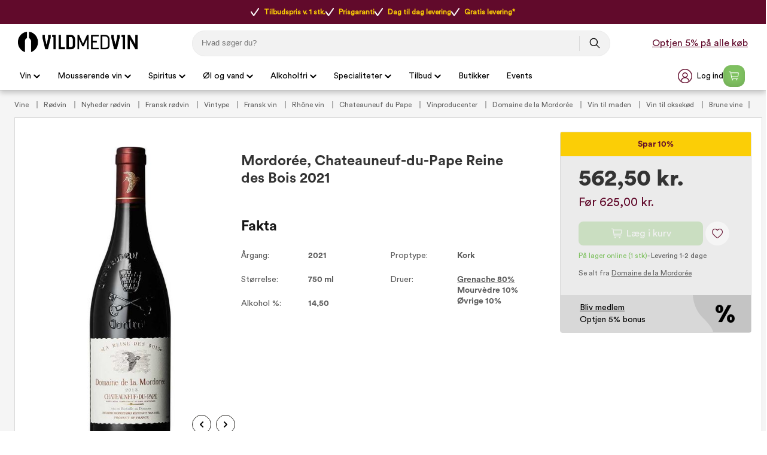

--- FILE ---
content_type: text/html
request_url: https://www.vildmedvin.dk/mordoree-chateauneuf-du-pape-reine-des-bois-2019
body_size: 64290
content:
<!DOCTYPE html>
<html data-vue-meta-server-rendered lang="da" data-vue-meta="%7B%22lang%22:%7B%221%22:%22da%22%7D%7D">
  <head><!-- index for default theme -->
  	<title>Køb Mordorée, Chateauneuf-du-Pape Reine des Bois 2021 – Optjen bonus online og i butik</title>
		<meta data-vue-meta="1" charset="utf-8"><meta data-vue-meta="1" name="viewport" content="width=device-width,initial-scale=1,minimal-ui,maximum-scale=1"><meta data-vue-meta="1" name="robots" content="index, follow, max-image-preview:large"><meta data-vue-meta="1" name="mobile-web-app-capable" content="yes"><meta data-vue-meta="1" name="theme-color" content="#ffffff"><meta data-vue-meta="1" name="apple-mobile-web-app-status-bar-style" content="#ffffff"><meta data-vue-meta="1" data-vmid="description" name="description" content="Køb Mordorée, Chateauneuf-du-Pape Reine des Bois 2021 hos Vildmedvin. Her får du prisgaranti og fri fragt, og kan optjene bonus online og i butik."><meta data-vue-meta="1" data-vmid="title" name="title" content="Køb Mordorée, Chateauneuf-du-Pape Reine des Bois 2021 – Optjen bonus online og i butik"><meta data-vue-meta="1" data-vmid="keywords" name="keywords" content=""><meta data-vue-meta="1" data-vmid="og:title" name="og:title" content="Mordorée, Chateauneuf-du-Pape Reine des Bois 2021"><meta data-vue-meta="1" data-vmid="og:type" name="og:type" content="product"><meta data-vue-meta="1" data-vmid="og:url" name="og:url" content="https://www.vildmedvin.dk/mordoree-chateauneuf-du-pape-reine-des-bois-2021"><meta data-vue-meta="1" data-vmid="og:image" name="og:image" content="https://www.vildmedvin.dk/img/600/744/resize/3/1/3111814_0_1.jpg">
		<meta name="generator" content="Vue Storefront">
    <meta name="viewport" content="width=device-width,initial-scale=1,maximum-scale=1">
    <link data-vue-meta="1" rel="icon" type="image/png" href="/assets/favicon-32x32.png" sizes="32x32"><link data-vue-meta="1" rel="icon" type="image/png" href="/assets/favicon-16x16.png" sizes="16x16"><link data-vue-meta="1" rel="apple-touch-icon" href="/assets/apple-touch-icon.png"><link data-vue-meta="1" rel="apple-touch-startup-image" href="/assets/apple_splash_2048.png" sizes="2048x2732"><link data-vue-meta="1" rel="apple-touch-startup-image" href="/assets/apple_splash_1668.png" sizes="1668x2224"><link data-vue-meta="1" rel="apple-touch-startup-image" href="/assets/apple_splash_1536.png" sizes="1536x2048"><link data-vue-meta="1" rel="apple-touch-startup-image" href="/assets/apple_splash_1125.png" sizes="1125x2436"><link data-vue-meta="1" rel="apple-touch-startup-image" href="/assets/apple_splash_1242.png" sizes="1242x2208"><link data-vue-meta="1" rel="apple-touch-startup-image" href="/assets/apple_splash_750.png" sizes="750x1334"><link data-vue-meta="1" rel="apple-touch-startup-image" href="/assets/apple_splash_640.png" sizes="640x1136"><link data-vue-meta="1" rel="manifest" href="/assets/manifest.json"><link data-vue-meta="1" rel="preload" href="/assets/fonts/CircularStd-Book.woff" as="font" crossorigin="true"><link data-vue-meta="1" rel="preload" href="/assets/fonts/MaterialIcons-Regular.woff" as="font" crossorigin="true"><link data-vue-meta="1" rel="alternate" href="https://www.vildmedvin.dk" hreflang="da"><link data-vue-meta="1" rel="alternate" href="https://www.winefamly.se" hreflang="se"><link data-vue-meta="1" rel="canonical" href="https://www.vildmedvin.dk/mordoree-chateauneuf-du-pape-reine-des-bois-2019">
		<script data-vue-meta="1" src="https://cdn.jsdelivr.net/npm/pwacompat@2.0.6/pwacompat.min.js" async integrity="sha384-GOaSLecPIMCJksN83HLuYf9FToOiQ2Df0+0ntv7ey8zjUHESXhthwvq9hXAZTifA" crossorigin="anonymous"></script><script data-vue-meta="1" src="https://policy.app.cookieinformation.com/uc.js" id="CookieConsent" dataculture="DA" datagcmversion="2.0" type="text/javascript" async></script>
		<link rel="preload" href="/dist/manifest.61133c59638348967e94.js" as="script"><link rel="preload" href="/dist/vendor.61133c59638348967e94.js" as="script"><link rel="preload" href="/dist/app.61133c59638348967e94.js" as="script"><link rel="preload" href="/dist/vsf-layout-default.61133c59638348967e94.js" as="script"><link rel="preload" href="/dist/vsf-layout-default.61133c59638348967e94.js.map"><link rel="preload" href="/dist/vsf-product.61133c59638348967e94.js" as="script"><link rel="preload" href="/dist/vsf-product.61133c59638348967e94.js.map"><link rel="preload" href="/dist/0.61133c59638348967e94.js" as="script"><link rel="preload" href="/dist/0.61133c59638348967e94.js.map"><link rel="preload" href="/dist/68.61133c59638348967e94.js" as="script"><link rel="preload" href="/dist/68.61133c59638348967e94.js.map"><link rel="preload" href="/dist/82.61133c59638348967e94.js" as="script"><link rel="preload" href="/dist/82.61133c59638348967e94.js.map"><link rel="preload" href="/dist/vsf-customer-list-signup-modal.61133c59638348967e94.js" as="script"><link rel="preload" href="/dist/vsf-customer-list-signup-modal.61133c59638348967e94.js.map"><link rel="prefetch" href="/dist/10.61133c59638348967e94.js"><link rel="prefetch" href="/dist/11.61133c59638348967e94.js"><link rel="prefetch" href="/dist/12.61133c59638348967e94.js"><link rel="prefetch" href="/dist/13.61133c59638348967e94.js"><link rel="prefetch" href="/dist/2.61133c59638348967e94.js"><link rel="prefetch" href="/dist/3.61133c59638348967e94.js"><link rel="prefetch" href="/dist/4.61133c59638348967e94.js"><link rel="prefetch" href="/dist/5.61133c59638348967e94.js"><link rel="prefetch" href="/dist/51.61133c59638348967e94.js"><link rel="prefetch" href="/dist/52.61133c59638348967e94.js"><link rel="prefetch" href="/dist/53.61133c59638348967e94.js"><link rel="prefetch" href="/dist/54.61133c59638348967e94.js"><link rel="prefetch" href="/dist/55.61133c59638348967e94.js"><link rel="prefetch" href="/dist/56.61133c59638348967e94.js"><link rel="prefetch" href="/dist/57.61133c59638348967e94.js"><link rel="prefetch" href="/dist/58.61133c59638348967e94.js"><link rel="prefetch" href="/dist/59.61133c59638348967e94.js"><link rel="prefetch" href="/dist/6.61133c59638348967e94.js"><link rel="prefetch" href="/dist/60.61133c59638348967e94.js"><link rel="prefetch" href="/dist/61.61133c59638348967e94.js"><link rel="prefetch" href="/dist/62.61133c59638348967e94.js"><link rel="prefetch" href="/dist/63.61133c59638348967e94.js"><link rel="prefetch" href="/dist/64.61133c59638348967e94.js"><link rel="prefetch" href="/dist/65.61133c59638348967e94.js"><link rel="prefetch" href="/dist/66.61133c59638348967e94.js"><link rel="prefetch" href="/dist/67.61133c59638348967e94.js"><link rel="prefetch" href="/dist/69.61133c59638348967e94.js"><link rel="prefetch" href="/dist/7.61133c59638348967e94.js"><link rel="prefetch" href="/dist/70.61133c59638348967e94.js"><link rel="prefetch" href="/dist/71.61133c59638348967e94.js"><link rel="prefetch" href="/dist/72.61133c59638348967e94.js"><link rel="prefetch" href="/dist/73.61133c59638348967e94.js"><link rel="prefetch" href="/dist/74.61133c59638348967e94.js"><link rel="prefetch" href="/dist/75.61133c59638348967e94.js"><link rel="prefetch" href="/dist/76.61133c59638348967e94.js"><link rel="prefetch" href="/dist/77.61133c59638348967e94.js"><link rel="prefetch" href="/dist/78.61133c59638348967e94.js"><link rel="prefetch" href="/dist/79.61133c59638348967e94.js"><link rel="prefetch" href="/dist/80.61133c59638348967e94.js"><link rel="prefetch" href="/dist/81.61133c59638348967e94.js"><link rel="prefetch" href="/dist/83.61133c59638348967e94.js"><link rel="prefetch" href="/dist/84.61133c59638348967e94.js"><link rel="prefetch" href="/dist/85.61133c59638348967e94.js"><link rel="prefetch" href="/dist/86.61133c59638348967e94.js"><link rel="prefetch" href="/dist/87.61133c59638348967e94.js"><link rel="prefetch" href="/dist/88.61133c59638348967e94.js"><link rel="prefetch" href="/dist/89.61133c59638348967e94.js"><link rel="prefetch" href="/dist/90.61133c59638348967e94.js"><link rel="prefetch" href="/dist/91.61133c59638348967e94.js"><link rel="prefetch" href="/dist/lang-da-DK-json.61133c59638348967e94.js"><link rel="prefetch" href="/dist/lang-se-SE-json.61133c59638348967e94.js"><link rel="prefetch" href="/dist/vsf-ageapprove.61133c59638348967e94.js"><link rel="prefetch" href="/dist/vsf-bestmatch.61133c59638348967e94.js"><link rel="prefetch" href="/dist/vsf-cart.61133c59638348967e94.js"><link rel="prefetch" href="/dist/vsf-cart~vsf-checkout.61133c59638348967e94.js"><link rel="prefetch" href="/dist/vsf-checkout~vsf-thank-you-page.61133c59638348967e94.js"><link rel="prefetch" href="/dist/vsf-customer-list-modal.61133c59638348967e94.js"><link rel="prefetch" href="/dist/vsf-forgot-pass.61133c59638348967e94.js"><link rel="prefetch" href="/dist/vsf-layout-longer-delivery.61133c59638348967e94.js"><link rel="prefetch" href="/dist/vsf-layout-no-delivery.61133c59638348967e94.js"><link rel="prefetch" href="/dist/vsf-layout-signup.61133c59638348967e94.js"><link rel="prefetch" href="/dist/vsf-layout-update-password.61133c59638348967e94.js"><link rel="prefetch" href="/dist/vsf-login.61133c59638348967e94.js"><link rel="prefetch" href="/dist/vsf-register.61133c59638348967e94.js"><link rel="prefetch" href="/dist/vsf-search-adapter-0.61133c59638348967e94.js"><link rel="prefetch" href="/dist/vsf-search.61133c59638348967e94.js"><link rel="prefetch" href="/dist/vsf-sidebar-menu.61133c59638348967e94.js"><link rel="prefetch" href="/dist/vsf-signup.61133c59638348967e94.js"><link rel="prefetch" href="/dist/vsf-sitemap.61133c59638348967e94.js"><link rel="prefetch" href="/dist/vsf-thank-you-page.61133c59638348967e94.js"><link rel="prefetch" href="/dist/vsf-vildmed-bestseller.61133c59638348967e94.js">
		<style data-vue-ssr-id="81027432:0 52fd10e4:0 4f9a638f:0 66d54644:0 4d0d4298:0 5142ff01:0 0c4f707b:0 22b6c5e5:0 3c3e2de0:0 7fee2c76:0 6172b130:0 5ec937db:0 acf33b2c:0 06cfa83e:0 27e0cd9e:0 5f1b0c49:0 6d9d8f54:0 5ccf86dc:0 55f87064:0 60f0c1b0:0 00fb9fe5:0 25210c94:0 641d7cd6:0 5c234118:0 a2dd370e:0 7df773aa:0 140ae474:0 6de28c5c:0 7a2a26d8:0 e3544610:0 fc132180:0 7386d30a:0 4428c535:0 f5aedd28:0 1515d226:0 a16c4078:0">#app[data-v-3ece6cf2]{background-color:#f5f5f5;color:#282623;max-height:inherit}[data-v-3ece6cf2] button,input[data-v-3ece6cf2],textarea[data-v-3ece6cf2]{font-family:CircularStd,serif}[data-v-3ece6cf2] .material-icons{font-size:30px;font-family:'Material Icons';font-weight:400;font-style:normal;line-height:1;letter-spacing:normal;text-transform:none;display:inline-block;white-space:nowrap;word-wrap:normal;direction:ltr;-webkit-font-feature-settings:'liga';-webkit-font-smoothing:antialiased}.disable-scroll{overflow:hidden;height:100%}#zdbutton{background-color:#610a2b!important;color:#fff!important;fill:#fff!important;padding:12px 22px;border-radius:999rem;border:none;text-decoration:none;font-weight:700;position:fixed;right:20px;bottom:10px;font-family:system-ui,-apple-system,BlinkMacSystemFont,Segoe UI,Oxygen-Sans,Ubuntu,Cantarell,Helvetica Neue,Arial,sans-serif;font-size:.97143rem;z-index:2;display:none}#zdbutton #Layer_1{width:20px;height:20px;margin-right:6px;vertical-align:middle}#zdbutton span{vertical-align:middle}@media (max-width:767px){#zdbutton.product{bottom:115px}}.help-box{width:341px;height:auto;font-size:14px;right:30px;bottom:0;position:fixed;z-index:10}@media (max-width:540px){.help-box{width:100%;right:0;bottom:0;position:fixed}}.help-box .help-header{background:#610a2b;color:#fff;font-size:20px;padding:13px 50px;border-radius:10px 10px 0 0;font-weight:900;text-align:center}.help-box .help-box-container{padding:20px;background:#fff;border:1px solid #e5e5e5}.help-box .help-box-container .circle-box{background:#f2f2f2;display:-ms-flexbox;display:flex;border-radius:100px;margin-bottom:20px;-ms-flex-pack:justify;justify-content:space-between}.help-box .help-box-container .circle-box .text{width:60%;padding:0 7%;display:-ms-flexbox;display:flex;-ms-flex-pack:center;justify-content:center;-ms-flex-direction:column;flex-direction:column}.help-box .help-box-container .circle-box .text .title{font-size:16px;font-weight:700}.help-box .help-box-container .help-footer{text-align:center;color:#454545;margin-top:20px}input::-webkit-inner-spin-button,input::-webkit-outer-spin-button{-webkit-appearance:none;margin:0}input[type=number]{-moz-appearance:textfield}.container{-webkit-box-sizing:border-box;box-sizing:border-box;margin-left:auto;margin-right:auto;padding-right:8px;padding-left:8px}.container-fluid{padding-right:16px;padding-left:16px}@media only screen and (min-width:576px){.container{max-width:100%}}.row{-webkit-box-sizing:border-box;box-sizing:border-box;display:-ms-flexbox;display:flex;-ms-flex:0 1 auto;flex:0 1 auto;-ms-flex-direction:row;flex-direction:row;-ms-flex-wrap:wrap;flex-wrap:wrap;margin-right:-8px;margin-left:-8px}.row.reverse{-ms-flex-direction:row-reverse;flex-direction:row-reverse}.col.reverse{-ms-flex-direction:column-reverse;flex-direction:column-reverse}[class^=col-]{-webkit-box-sizing:border-box;box-sizing:border-box;-ms-flex:0 0 auto;flex:0 0 auto;-ms-flex-preferred-size:100%;flex-basis:100%;padding-right:8px;padding-left:8px;max-width:100%}[class*=" col-xs"],[class^=col-xs]{-webkit-box-sizing:border-box;box-sizing:border-box;-ms-flex:0 0 auto;flex:0 0 auto;padding-right:8px;padding-left:8px}.col-xs{-ms-flex-positive:1;flex-grow:1;-ms-flex-preferred-size:0;flex-basis:0;max-width:100%}.col-xs-1{-ms-flex-preferred-size:8.33333333%;flex-basis:8.33333333%;max-width:8.33333333%}.col-xs-2{-ms-flex-preferred-size:16.66666667%;flex-basis:16.66666667%;max-width:16.66666667%}.col-xs-3{-ms-flex-preferred-size:25%;flex-basis:25%;max-width:25%}.col-xs-4{-ms-flex-preferred-size:33.33333333%;flex-basis:33.33333333%;max-width:33.33333333%}.col-xs-5{-ms-flex-preferred-size:41.66666667%;flex-basis:41.66666667%;max-width:41.66666667%}.col-xs-6{-ms-flex-preferred-size:50%;flex-basis:50%;max-width:50%}.col-xs-7{-ms-flex-preferred-size:58.33333333%;flex-basis:58.33333333%;max-width:58.33333333%}.col-xs-8{-ms-flex-preferred-size:66.66666667%;flex-basis:66.66666667%;max-width:66.66666667%}.col-xs-9{-ms-flex-preferred-size:75%;flex-basis:75%;max-width:75%}.col-xs-10{-ms-flex-preferred-size:83.33333333%;flex-basis:83.33333333%;max-width:83.33333333%}.col-xs-11{-ms-flex-preferred-size:91.66666667%;flex-basis:91.66666667%;max-width:91.66666667%}.col-xs-12{-ms-flex-preferred-size:100%;flex-basis:100%;max-width:100%}.col-xs-offset-0{margin-left:0}.col-xs-offset-1{margin-left:8.33333333%}.col-xs-offset-2{margin-left:16.66666667%}.col-xs-offset-3{margin-left:25%}.col-xs-offset-4{margin-left:33.33333333%}.col-xs-offset-5{margin-left:41.66666667%}.col-xs-offset-6{margin-left:50%}.col-xs-offset-7{margin-left:58.33333333%}.col-xs-offset-8{margin-left:66.66666667%}.col-xs-offset-9{margin-left:75%}.col-xs-offset-10{margin-left:83.33333333%}.col-xs-offset-11{margin-left:91.66666667%}.start-xs{-ms-flex-pack:start;justify-content:flex-start;text-align:start}.center-xs{-ms-flex-pack:center;justify-content:center;text-align:center}.end-xs{-ms-flex-pack:end;justify-content:flex-end;text-align:end}.top-xs{-ms-flex-align:start;align-items:flex-start}.middle-xs{-ms-flex-align:center;align-items:center}.bottom-xs{-ms-flex-align:end;align-items:flex-end}.around-xs{-ms-flex-pack:distribute;justify-content:space-around}.between-xs{-ms-flex-pack:justify;justify-content:space-between}.first-xs{-ms-flex-order:-1;order:-1}.last-xs{-ms-flex-order:1;order:1}.initial-order-xs{-ms-flex-order:initial;order:initial}@media only screen and (min-width:576px){.col-sm{-ms-flex-positive:1;flex-grow:1;-ms-flex-preferred-size:0;flex-basis:0;max-width:100%}.col-sm-1{-ms-flex-preferred-size:8.33333333%;flex-basis:8.33333333%;max-width:8.33333333%}.col-sm-2{-ms-flex-preferred-size:16.66666667%;flex-basis:16.66666667%;max-width:16.66666667%}.col-sm-3{-ms-flex-preferred-size:25%;flex-basis:25%;max-width:25%}.col-sm-4{-ms-flex-preferred-size:33.33333333%;flex-basis:33.33333333%;max-width:33.33333333%}.col-sm-5{-ms-flex-preferred-size:41.66666667%;flex-basis:41.66666667%;max-width:41.66666667%}.col-sm-6{-ms-flex-preferred-size:50%;flex-basis:50%;max-width:50%}.col-sm-7{-ms-flex-preferred-size:58.33333333%;flex-basis:58.33333333%;max-width:58.33333333%}.col-sm-8{-ms-flex-preferred-size:66.66666667%;flex-basis:66.66666667%;max-width:66.66666667%}.col-sm-9{-ms-flex-preferred-size:75%;flex-basis:75%;max-width:75%}.col-sm-10{-ms-flex-preferred-size:83.33333333%;flex-basis:83.33333333%;max-width:83.33333333%}.col-sm-11{-ms-flex-preferred-size:91.66666667%;flex-basis:91.66666667%;max-width:91.66666667%}.col-sm-12{-ms-flex-preferred-size:100%;flex-basis:100%;max-width:100%}.col-sm-offset-0{margin-left:0}.col-sm-offset-1{margin-left:8.33333333%}.col-sm-offset-2{margin-left:16.66666667%}.col-sm-offset-3{margin-left:25%}.col-sm-offset-4{margin-left:33.33333333%}.col-sm-offset-5{margin-left:41.66666667%}.col-sm-offset-6{margin-left:50%}.col-sm-offset-7{margin-left:58.33333333%}.col-sm-offset-8{margin-left:66.66666667%}.col-sm-offset-9{margin-left:75%}.col-sm-offset-10{margin-left:83.33333333%}.col-sm-offset-11{margin-left:91.66666667%}.start-sm{-ms-flex-pack:start;justify-content:flex-start;text-align:start}.center-sm{-ms-flex-pack:center;justify-content:center;text-align:center}.end-sm{-ms-flex-pack:end;justify-content:flex-end;text-align:end}.top-sm{-ms-flex-align:start;align-items:flex-start}.middle-sm{-ms-flex-align:center;align-items:center}.bottom-sm{-ms-flex-align:end;align-items:flex-end}.around-sm{-ms-flex-pack:distribute;justify-content:space-around}.between-sm{-ms-flex-pack:justify;justify-content:space-between}.first-sm{-ms-flex-order:-1;order:-1}.last-sm{-ms-flex-order:1;order:1}.initial-order-sm{-ms-flex-order:initial;order:initial}}@media only screen and (min-width:768px){.col-md,.col-md-1,.col-md-10,.col-md-11,.col-md-12,.col-md-2,.col-md-3,.col-md-4,.col-md-5,.col-md-6,.col-md-7,.col-md-8,.col-md-9,.col-md-offset-0,.col-md-offset-1,.col-md-offset-10,.col-md-offset-11,.col-md-offset-12,.col-md-offset-2,.col-md-offset-3,.col-md-offset-4,.col-md-offset-5,.col-md-offset-6,.col-md-offset-7,.col-md-offset-8,.col-md-offset-9{-webkit-box-sizing:border-box;box-sizing:border-box;-ms-flex:0 0 auto;flex:0 0 auto;padding-right:8px;padding-left:8px}.col-md{-ms-flex-positive:1;flex-grow:1;-ms-flex-preferred-size:0;flex-basis:0;max-width:100%}.col-md-1{-ms-flex-preferred-size:8.33333333%;flex-basis:8.33333333%;max-width:8.33333333%}.col-md-2{-ms-flex-preferred-size:16.66666667%;flex-basis:16.66666667%;max-width:16.66666667%}.col-md-3{-ms-flex-preferred-size:25%;flex-basis:25%;max-width:25%}.col-md-4{-ms-flex-preferred-size:33.33333333%;flex-basis:33.33333333%;max-width:33.33333333%}.col-md-5{-ms-flex-preferred-size:41.66666667%;flex-basis:41.66666667%;max-width:41.66666667%}.col-md-6{-ms-flex-preferred-size:50%;flex-basis:50%;max-width:50%}.col-md-7{-ms-flex-preferred-size:58.33333333%;flex-basis:58.33333333%;max-width:58.33333333%}.col-md-8{-ms-flex-preferred-size:66.66666667%;flex-basis:66.66666667%;max-width:66.66666667%}.col-md-9{-ms-flex-preferred-size:75%;flex-basis:75%;max-width:75%}.col-md-10{-ms-flex-preferred-size:83.33333333%;flex-basis:83.33333333%;max-width:83.33333333%}.col-md-11{-ms-flex-preferred-size:91.66666667%;flex-basis:91.66666667%;max-width:91.66666667%}.col-md-12{-ms-flex-preferred-size:100%;flex-basis:100%;max-width:100%}.col-md-offset-0{margin-left:0}.col-md-offset-1{margin-left:8.33333333%}.col-md-offset-2{margin-left:16.66666667%}.col-md-offset-3{margin-left:25%}.col-md-offset-4{margin-left:33.33333333%}.col-md-offset-5{margin-left:41.66666667%}.col-md-offset-6{margin-left:50%}.col-md-offset-7{margin-left:58.33333333%}.col-md-offset-8{margin-left:66.66666667%}.col-md-offset-9{margin-left:75%}.col-md-offset-10{margin-left:83.33333333%}.col-md-offset-11{margin-left:91.66666667%}.start-md{-ms-flex-pack:start;justify-content:flex-start;text-align:start}.center-md{-ms-flex-pack:center;justify-content:center;text-align:center}.end-md{-ms-flex-pack:end;justify-content:flex-end;text-align:end}.top-md{-ms-flex-align:start;align-items:flex-start}.middle-md{-ms-flex-align:center;align-items:center}.bottom-md{-ms-flex-align:end;align-items:flex-end}.around-md{-ms-flex-pack:distribute;justify-content:space-around}.between-md{-ms-flex-pack:justify;justify-content:space-between}.first-md{-ms-flex-order:-1;order:-1}.last-md{-ms-flex-order:1;order:1}.initial-order-md{-ms-flex-order:initial;order:initial}}@media only screen and (min-width:992px){.col-lg,.col-lg-1,.col-lg-10,.col-lg-11,.col-lg-12,.col-lg-2,.col-lg-3,.col-lg-4,.col-lg-5,.col-lg-6,.col-lg-7,.col-lg-8,.col-lg-9,.col-lg-offset-0,.col-lg-offset-1,.col-lg-offset-10,.col-lg-offset-11,.col-lg-offset-12,.col-lg-offset-2,.col-lg-offset-3,.col-lg-offset-4,.col-lg-offset-5,.col-lg-offset-6,.col-lg-offset-7,.col-lg-offset-8,.col-lg-offset-9{-webkit-box-sizing:border-box;box-sizing:border-box;-ms-flex:0 0 auto;flex:0 0 auto;padding-right:8px;padding-left:8px}.col-lg{-ms-flex-positive:1;flex-grow:1;-ms-flex-preferred-size:0;flex-basis:0;max-width:100%}.col-lg-1{-ms-flex-preferred-size:8.33333333%;flex-basis:8.33333333%;max-width:8.33333333%}.col-lg-2{-ms-flex-preferred-size:16.66666667%;flex-basis:16.66666667%;max-width:16.66666667%}.col-lg-3{-ms-flex-preferred-size:25%;flex-basis:25%;max-width:25%}.col-lg-4{-ms-flex-preferred-size:33.33333333%;flex-basis:33.33333333%;max-width:33.33333333%}.col-lg-5{-ms-flex-preferred-size:41.66666667%;flex-basis:41.66666667%;max-width:41.66666667%}.col-lg-6{-ms-flex-preferred-size:50%;flex-basis:50%;max-width:50%}.col-lg-7{-ms-flex-preferred-size:58.33333333%;flex-basis:58.33333333%;max-width:58.33333333%}.col-lg-8{-ms-flex-preferred-size:66.66666667%;flex-basis:66.66666667%;max-width:66.66666667%}.col-lg-9{-ms-flex-preferred-size:75%;flex-basis:75%;max-width:75%}.col-lg-10{-ms-flex-preferred-size:83.33333333%;flex-basis:83.33333333%;max-width:83.33333333%}.col-lg-11{-ms-flex-preferred-size:91.66666667%;flex-basis:91.66666667%;max-width:91.66666667%}.col-lg-12{-ms-flex-preferred-size:100%;flex-basis:100%;max-width:100%}.col-lg-offset-0{margin-left:0}.col-lg-offset-1{margin-left:8.33333333%}.col-lg-offset-2{margin-left:16.66666667%}.col-lg-offset-3{margin-left:25%}.col-lg-offset-4{margin-left:33.33333333%}.col-lg-offset-5{margin-left:41.66666667%}.col-lg-offset-6{margin-left:50%}.col-lg-offset-7{margin-left:58.33333333%}.col-lg-offset-8{margin-left:66.66666667%}.col-lg-offset-9{margin-left:75%}.col-lg-offset-10{margin-left:83.33333333%}.col-lg-offset-11{margin-left:91.66666667%}.start-lg{-ms-flex-pack:start;justify-content:flex-start;text-align:start}.center-lg{-ms-flex-pack:center;justify-content:center;text-align:center}.end-lg{-ms-flex-pack:end;justify-content:flex-end;text-align:end}.top-lg{-ms-flex-align:start;align-items:flex-start}.middle-lg{-ms-flex-align:center;align-items:center}.bottom-lg{-ms-flex-align:end;align-items:flex-end}.around-lg{-ms-flex-pack:distribute;justify-content:space-around}.between-lg{-ms-flex-pack:justify;justify-content:space-between}.first-lg{-ms-flex-order:-1;order:-1}.last-lg{-ms-flex-order:1;order:1}.initial-order-lg{-ms-flex-order:initial;order:initial}}@media only screen and (min-width:1200px){.col-xl,.col-xl-1,.col-xl-10,.col-xl-11,.col-xl-12,.col-xl-2,.col-xl-3,.col-xl-4,.col-xl-5,.col-xl-6,.col-xl-7,.col-xl-8,.col-xl-9,.col-xl-offset-0,.col-xl-offset-1,.col-xl-offset-10,.col-xl-offset-11,.col-xl-offset-12,.col-xl-offset-2,.col-xl-offset-3,.col-xl-offset-4,.col-xl-offset-5,.col-xl-offset-6,.col-xl-offset-7,.col-xl-offset-8,.col-xl-offset-9{-webkit-box-sizing:border-box;box-sizing:border-box;-ms-flex:0 0 auto;flex:0 0 auto;padding-right:8px;padding-left:8px}.col-xl{-ms-flex-positive:1;flex-grow:1;-ms-flex-preferred-size:0;flex-basis:0;max-width:100%}.col-xl-1{-ms-flex-preferred-size:8.33333333%;flex-basis:8.33333333%;max-width:8.33333333%}.col-xl-2{-ms-flex-preferred-size:16.66666667%;flex-basis:16.66666667%;max-width:16.66666667%}.col-xl-3{-ms-flex-preferred-size:25%;flex-basis:25%;max-width:25%}.col-xl-4{-ms-flex-preferred-size:33.33333333%;flex-basis:33.33333333%;max-width:33.33333333%}.col-xl-5{-ms-flex-preferred-size:41.66666667%;flex-basis:41.66666667%;max-width:41.66666667%}.col-xl-6{-ms-flex-preferred-size:50%;flex-basis:50%;max-width:50%}.col-xl-7{-ms-flex-preferred-size:58.33333333%;flex-basis:58.33333333%;max-width:58.33333333%}.col-xl-8{-ms-flex-preferred-size:66.66666667%;flex-basis:66.66666667%;max-width:66.66666667%}.col-xl-9{-ms-flex-preferred-size:75%;flex-basis:75%;max-width:75%}.col-xl-10{-ms-flex-preferred-size:83.33333333%;flex-basis:83.33333333%;max-width:83.33333333%}.col-xl-11{-ms-flex-preferred-size:91.66666667%;flex-basis:91.66666667%;max-width:91.66666667%}.col-xl-12{-ms-flex-preferred-size:100%;flex-basis:100%;max-width:100%}.col-xl-offset-0{margin-left:0}.col-xl-offset-1{margin-left:8.33333333%}.col-xl-offset-2{margin-left:16.66666667%}.col-xl-offset-3{margin-left:25%}.col-xl-offset-4{margin-left:33.33333333%}.col-xl-offset-5{margin-left:41.66666667%}.col-xl-offset-6{margin-left:50%}.col-xl-offset-7{margin-left:58.33333333%}.col-xl-offset-8{margin-left:66.66666667%}.col-xl-offset-9{margin-left:75%}.col-xl-offset-10{margin-left:83.33333333%}.col-xl-offset-11{margin-left:91.66666667%}.start-xl{-ms-flex-pack:start;justify-content:flex-start;text-align:start}.center-xl{-ms-flex-pack:center;justify-content:center;text-align:center}.end-xl{-ms-flex-pack:end;justify-content:flex-end;text-align:end}.top-xl{-ms-flex-align:start;align-items:flex-start}.middle-xl{-ms-flex-align:center;align-items:center}.bottom-xl{-ms-flex-align:end;align-items:flex-end}.around-xl{-ms-flex-pack:distribute;justify-content:space-around}.between-xl{-ms-flex-pack:justify;justify-content:space-between}.first-xl{-ms-flex-order:-1;order:-1}.last-xl{-ms-flex-order:1;order:1}.initial-order-xl{-ms-flex-order:initial;order:initial}}@media only screen and (max-width:575px){.hidden-xs{display:none}}@media only screen and (min-width:576px) and (max-width:767px){.hidden-sm{display:none}}@media only screen and (min-width:768px) and (max-width:991px){.hidden-md{display:none}}@media only screen and (min-width:992px) and (max-width:1199px){.hidden-lg{display:none}}@media only screen and (min-width:1200px){.hidden-xl{display:none}}@font-face{font-family:CircularStd;font-display:swap;src:url(/assets/fonts/CircularStd-Book.woff) format("woff")}@font-face{font-family:CircularStd-Bold;font-display:swap;src:url(/assets/fonts/CircularStd-Bold.woff) format("woff")}@font-face{font-family:CircularStd-Black;font-display:swap;src:url(/assets/fonts/CircularStd-Black.woff) format("woff")}@font-face{font-family:CircularStd-Book-Italic;font-display:swap;src:url(/assets/fonts/CircularStd-BookItalic.woff) format("woff")}@font-face{font-family:'Material Icons';font-display:swap;src:url(/assets/fonts/MaterialIcons-Regular.woff) format("woff")}@font-face{font-family:Poppins-Bold;font-display:swap;src:url(/assets/fonts/Poppins-Bold.woff) format("woff")}body,html{margin:0;padding:0}a{color:inherit;position:relative;text-decoration:none;-webkit-tap-highlight-color:transparent;-webkit-tap-highlight-color:transparent}#app{overflow-x:clip}#viewport{overflow-x:clip}body{font-size:16px;font-family:CircularStd,sans-serif;font-weight:400;position:relative}h1,h2,h3,h4,h5{font-family:CircularStd,serif}.h1,h1{font-size:48px}.h2,h2{font-size:24px}@media (max-width:767px){.h2,h2{font-size:20px}}.h3,h3{font-size:24px}.h4,h4{font-size:18px}.h5,h5{font-size:14px}.h6,h6{font-size:12px}.serif{font-family:CircularStd,serif}.sans-serif{font-family:CircularStd,sans-serif}.uppercase{text-transform:uppercase}.align-center{text-align:center}.align-right{text-align:right}.align-left{text-align:left}.align-justify{text-align:justify}.weight-400{font-weight:400}.weight-700{font-weight:700}.lh16{line-height:16px}.lh20{line-height:20px}.lh25{line-height:25px}.lh30{line-height:30px}.lh35{line-height:35px}.lh40{line-height:40px}.fs-medium-small{font-size:14px}.fs-medium{font-size:18px}.fs-large{font-size:24px}.fs-big{font-size:36px}.fs16{font-size:16px}.cl-transparent{color:transparent}.cl-black{color:#000}.cl-white{color:#fff}.cl-white-smoke{color:#f2f2f2}.cl-gainsboro{color:#e0e0e0}.cl-silver{color:#bdbdbd}.cl-gray{color:#828282}.cl-suva-gray{color:#8e8e8e}.cl-matterhorn{color:#4f4f4f}.cl-burnt-sienna{color:#eb5757}.cl-buccaneer{color:#755}.cl-forest-green{color:#308c14}.cl-puerto-rico{color:#4dba87}.cl-mine-shaft{color:#333}.cl-bg-gray{color:#f5f5f5}.cl-primary{color:#4f4f4f}.\:cl-primary:hover{color:#4f4f4f}.cl-secondary{color:#828282}.\:cl-secondary:hover{color:#4f4f4f}.cl-accent{color:#4f4f4f}.\:cl-accent:hover{color:#000}.cl-tertiary{color:#bdbdbd}.cl-success{color:#4dba87}.cl-warning{color:#755}.cl-error{color:#eb5757}.cl-bg-primary{color:#f5f5f5}.\:cl-bg-primary:hover{color:#bdbdbd}.cl-bg-secondary{color:#f5f5f5}.\:cl-bg-secondary:hover{color:#e0e0e0}.cl-bg-tertiary{color:#8e8e8e}.cl-brdr-primary{color:#bdbdbd}.cl-brdr-secondary{color:#e0e0e0}.bg-cl-transparent{background-color:rgba(0,0,0,0)}.bg-cl-black{background-color:#000}.bg-cl-white{background-color:#fff}.bg-cl-white-smoke{background-color:#f2f2f2}.bg-cl-gainsboro{background-color:#e0e0e0}.bg-cl-silver{background-color:#bdbdbd}.bg-cl-gray{background-color:#828282}.bg-cl-suva-gray{background-color:#8e8e8e}.bg-cl-matterhorn{background-color:#4f4f4f}.bg-cl-burnt-sienna{background-color:#eb5757}.bg-cl-buccaneer{background-color:#755}.bg-cl-forest-green{background-color:#308c14}.bg-cl-puerto-rico{background-color:#4dba87}.bg-cl-mine-shaft{background-color:#333}.bg-cl-bg-gray{background-color:#f5f5f5}.bg-cl-primary{background-color:#f5f5f5}.\:bg-cl-primary:hover{background-color:#bdbdbd}.bg-cl-secondary{background-color:#f5f5f5}.\:bg-cl-secondary:hover{background-color:#e0e0e0}.bg-cl-tertiary{background-color:#8e8e8e}.bg-cl-th-primary{background-color:#4f4f4f}.\:bg-cl-th-primary:hover{background-color:#4f4f4f}.bg-cl-th-secondary{background-color:#828282}.\:bg-cl-th-secondary:hover{background-color:#4f4f4f}.bg-cl-th-accent{background-color:#4f4f4f}.\:bg-cl-th-accent:hover{background-color:#000}.bg-cl-th-tertiary{background-color:#bdbdbd}.bg-cl-th-success{background-color:#4dba87}.bg-cl-th-warning{background-color:#755}.bg-cl-th-error{background-color:#eb5757}.inline-flex{display:-ms-inline-flexbox;display:inline-flex}.flex{display:-ms-flexbox;display:flex}.block{display:block}.center-self{-ms-flex-item-align:center;align-self:center}.relative{position:relative}.absolute{position:absolute}.fixed{position:fixed}.border-box{-webkit-box-sizing:border-box;box-sizing:border-box}.w-100{width:100%}.w-auto{width:auto}.h-100{height:100%}.w-50{width:50%}.mw-100{max-width:100%}.brdr-none{border:none}.brdr-1{border:1px solid}.brdr-top-1{border-top-width:1px;border-top-style:solid}.brdr-bottom-1{border-bottom-width:1px;border-bottom-style:solid}.brdr-left-1{border-left-width:1px;border-left-style:solid}.brdr-right-1{border-right-width:1px;border-right-style:solid}.brdr-square{border-radius:0}.brdr-circle{border-radius:50%}.brdr-cl-transparent{border-color:transparent}.brdr-cl-black{border-color:#000}.brdr-cl-white{border-color:#fff}.brdr-cl-white-smoke{border-color:#f2f2f2}.brdr-cl-gainsboro{border-color:#e0e0e0}.brdr-cl-silver{border-color:#bdbdbd}.brdr-cl-gray{border-color:#828282}.brdr-cl-suva-gray{border-color:#8e8e8e}.brdr-cl-matterhorn{border-color:#4f4f4f}.brdr-cl-burnt-sienna{border-color:#eb5757}.brdr-cl-buccaneer{border-color:#755}.brdr-cl-forest-green{border-color:#308c14}.brdr-cl-puerto-rico{border-color:#4dba87}.brdr-cl-mine-shaft{border-color:#333}.brdr-cl-bg-gray{border-color:#f5f5f5}.brdr-cl-primary{border-color:#bdbdbd}.brdr-cl-secondary{border-color:#e0e0e0}.brdr-cl-th-primary{border-color:#4f4f4f}.\:brdr-cl-th-primary:hover{border-color:#4f4f4f}.brdr-cl-th-secondary{border-color:#828282}.\:brdr-cl-th-secondary:hover{border-color:#4f4f4f}.brdr-cl-th-accent{border-color:#4f4f4f}.\:brdr-cl-th-accent:hover{border-color:#000}.brdr-cl-th-tertiary{border-color:#bdbdbd}.brdr-cl-th-success{border-color:#4dba87}.brdr-cl-th-warning{border-color:#755}.brdr-cl-th-error{border-color:#eb5757}.brdr-cl-bg-primary{border-color:#f5f5f5}.\:brdr-cl-bg-primary:hover{border-color:#bdbdbd}.brdr-cl-bg-secondary{border-color:#f5f5f5}.\:brdr-cl-bg-secondary:hover{border-color:#e0e0e0}.brdr-cl-bg-tertiary{border-color:#8e8e8e}.m0{margin:0}.m5{margin:5px}.m10{margin:10px}.m40{margin:40px}.m5p{margin:5%}.mx5{margin-left:5px;margin-right:5px}.mx10{margin-left:10px;margin-right:10px}.mx5p{margin-left:5%;margin-right:5%}.my0{margin-top:0;margin-bottom:0}.my5{margin-top:5px;margin-bottom:5px}.my10{margin-top:10px;margin-bottom:10px}.my15{margin-top:15px;margin-bottom:15px}.my20{margin-top:20px;margin-bottom:20px}.my30{margin-top:30px;margin-bottom:30px}.my5p{margin-top:5%;margin-bottom:5%}.mt0{margin-top:0}.mt5{margin-top:5px}.mt8{margin-top:8px}.mt10{margin-top:10px}.mt15{margin-top:15px}.mt20{margin-top:20px}.mt25{margin-top:25px}.mt30{margin-top:30px}.mt35{margin-top:35px}.mt50{margin-top:50px}.mt55{margin-top:55px}.mt60{margin-top:60px}.mt5p{margin-top:5%}.mb0{margin-bottom:0}.mb5{margin-bottom:5px}.mb10{margin-bottom:10px}.mb15{margin-bottom:15px}.mb20{margin-bottom:20px}.mb25{margin-bottom:25px}.mb30{margin-bottom:30px}.mb35{margin-bottom:35px}.mb40{margin-bottom:40px}.mb45{margin-bottom:45px}.mb55{margin-bottom:55px}.mb80{margin-bottom:80px}.mb5p{margin-bottom:5%}.ml10{margin-left:10px}.ml15{margin-left:15px}.ml20{margin-left:20px}.ml30{margin-left:30px}.ml40{margin-left:40px}.ml5p{margin-left:5%}.mr0{margin-right:0}.mr5{margin-right:5px}.mr10{margin-right:10px}.mr15{margin-right:15px}.mr20{margin-right:20px}.mr35{margin-right:35px}.mr5p{margin-right:5%}.p0{padding:0}.p5{padding:5px}.p10{padding:10px}.p12{padding:12px}.p15{padding:15px}.p20{padding:20px}.p25{padding:25px}.p45{padding:45px}.p50{padding:50px}.px2{padding-left:2px;padding-right:2px}.px10{padding-left:10px;padding-right:10px}.px15{padding-left:15px;padding-right:15px}.px20{padding-left:20px;padding-right:20px}.px25{padding-left:25px;padding-right:25px}.px40{padding-left:40px;padding-right:40px}.px55{padding-left:55px;padding-right:55px}.px65{padding-left:65px;padding-right:65px}.px70{padding-left:70px;padding-right:70px}.px10p{padding-left:10%;padding-right:10%}.py0{padding-top:0;padding-bottom:0}.py5{padding-top:5px;padding-bottom:5px}.py10{padding-top:10px;padding-bottom:10px}.py15{padding-top:15px;padding-bottom:15px}.py20{padding-top:20px;padding-bottom:20px}.py25{padding-top:25px;padding-bottom:25px}.py30{padding-top:30px;padding-bottom:30px}.py35{padding-top:35px;padding-bottom:35px}.py40{padding-top:40px;padding-bottom:40px}.py50{padding-top:50px;padding-bottom:50px}.pt0{padding-top:0}.pt5{padding-top:5px}.pt10{padding-top:10px}.pt15{padding-top:15px}.pt20{padding-top:20px}.pt25{padding-top:25px}.pt30{padding-top:30px}.pt35{padding-top:35px}.pt40{padding-top:40px}.pt45{padding-top:45px}.pt50{padding-top:50px}.pt55{padding-top:55px}.pt70{padding-top:70px}.pb10{padding-bottom:10px}.pb15{padding-bottom:15px}.pb20{padding-bottom:20px}.pb30{padding-bottom:30px}.pb35{padding-bottom:35px}.pb40{padding-bottom:40px}.pb45{padding-bottom:45px}.pb50{padding-bottom:50px}.pb60{padding-bottom:60px}.pb70{padding-bottom:70px}.pr0{padding-right:0}.pr5{padding-right:5px}.pr15{padding-right:15px}.pr20{padding-right:20px}.pr30{padding-right:30px}.pr55{padding-right:55px}.pr70{padding-right:70px}.pl0{padding-left:0}.pl20{padding-left:20px}.pl30{padding-left:30px}.pl35{padding-left:35px}.pl40{padding-left:40px}.pl70{padding-left:70px}.ripple{position:relative;overflow:hidden}.ripple::after{content:'';display:block;position:absolute;margin:0;padding:0;left:50%;top:50%;width:120px;height:120px;background-color:#f5f5f5;border-radius:50%;opacity:.2;-webkit-transform:translate(-50%,-50%) scale(0);-ms-transform:translate(-50%,-50%) scale(0);transform:translate(-50%,-50%) scale(0);visibility:hidden}.ripple:not(:active):after{-webkit-animation:ripple-effect 1s ease-out;animation:ripple-effect 1s ease-out}.ripple:focus::after{visibility:visible}.ripple-dark::after{background-color:#ddd}.button-disabled{opacity:.3;pointer-events:none}.button,button{outline:0;cursor:pointer;margin:0;-webkit-tap-highlight-color:transparent;-webkit-tap-highlight-color:transparent}input,select{height:44px;line-height:44px}.no-outline{outline:0}.pointer{cursor:pointer}a.underline:after,a:not(.no-underline):hover:after{content:"";position:absolute;bottom:0;left:0;width:100%;height:1px;background-color:#bdbdbd}.no-underline:hover:after{height:0}@media (hover:none){a:not(.no-underline):after{display:none}}.hidden,[v-cloak]{display:none}.hidden-xs{display:none}@media only screen and (min-width:768px){.hidden-xs{display:inherit}}@media only screen and (max-width:575px){.hidden-xs{display:none}}@media only screen and (min-width:576px) and (max-width:767px){.hidden-sm{display:none}}@media only screen and (min-width:768px) and (max-width:991px){.hidden-md{display:none}}@media only screen and (min-width:768px){.visible-xs{display:none}}.visually-hidden{position:absolute;overflow:hidden;clip:rect(0 0 0 0);width:1px;height:1px;margin:-1px;padding:0;border:0}@-webkit-keyframes images-lazy-loading{from{opacity:0}to{opacity:1}}@keyframes images-lazy-loading{from{opacity:0}to{opacity:1}}[lazy=loaded]{-webkit-animation:images-lazy-loading;animation:images-lazy-loading;-webkit-animation-duration:.3s;animation-duration:.3s}@-webkit-keyframes ripple-effect{0%{-webkit-transform:translate(-50%,-50%) scale(0);transform:translate(-50%,-50%) scale(0)}20%{-webkit-transform:translate(-50%,-50%) scale(1);transform:translate(-50%,-50%) scale(1)}100%{opacity:0;-webkit-transform:translate(-50%,-50%) scale(1);transform:translate(-50%,-50%) scale(1)}}@keyframes ripple-effect{0%{-webkit-transform:translate(-50%,-50%) scale(0);transform:translate(-50%,-50%) scale(0)}20%{-webkit-transform:translate(-50%,-50%) scale(1);transform:translate(-50%,-50%) scale(1)}100%{opacity:0;-webkit-transform:translate(-50%,-50%) scale(1);transform:translate(-50%,-50%) scale(1)}}@-webkit-keyframes drop{80%{-webkit-transform:translateY(12px);transform:translateY(12px);opacity:1}100%{-webkit-transform:translateY(12px);transform:translateY(12px);opacity:0}}@keyframes drop{80%{-webkit-transform:translateY(12px);transform:translateY(12px);opacity:1}100%{-webkit-transform:translateY(12px);transform:translateY(12px);opacity:0}}.fade-enter-active{-webkit-transition:opacity .25s;-o-transition:opacity .25s;transition:opacity .25s}.fade-leave-active{-webkit-transition:opacity .2s;-o-transition:opacity .2s;transition:opacity .2s}.fade-enter,.fade-leave-to{opacity:0}.fade-in-down-enter-active,.fade-in-up-enter-active{-webkit-transition:all .25s cubic-bezier(.4,0,.2,1);-o-transition:all .25s cubic-bezier(.4,0,.2,1);transition:all .25s cubic-bezier(.4,0,.2,1)}.fade-in-down-leave-active,.fade-in-up-leave-active{-webkit-transition:all .2s cubic-bezier(.4,0,1,1);-o-transition:all .2s cubic-bezier(.4,0,1,1);transition:all .2s cubic-bezier(.4,0,1,1)}.fade-in-down-enter,.fade-in-down-leave-to,.fade-in-up-enter,.fade-in-up-leave-to{opacity:0}.fade-in-down-enter,.fade-in-down-leave-to{-webkit-transform:translateY(-100%);-ms-transform:translateY(-100%);transform:translateY(-100%)}.fade-in-up-enter,.fade-in-up-leave-to{-webkit-transform:translateY(100%);-ms-transform:translateY(100%);transform:translateY(100%)}.shape[data-v-05e648a2]{width:130px;height:130px;border-radius:50%;overflow:hidden;position:relative;-webkit-transform:translateZ(0);-webkit-mask-image:-webkit-radial-gradient(circle,#fff 100%,#000 100%)}.shape[data-v-05e648a2]:after{content:'';position:absolute;top:0;left:0;width:100%;height:100%;border-radius:50%;-webkit-box-shadow:inset 0 0 30px 0 rgba(0,0,0,.3);box-shadow:inset 0 0 30px 0 rgba(0,0,0,.3);overflow:hidden;z-index:3}.wave[data-v-05e648a2]{position:absolute;top:50%;left:0;width:200%;height:200%;-webkit-transform:translate(-25%,0);-ms-transform:translate(-25%,0);transform:translate(-25%,0);background:#6a0d1b;-webkit-animation:fill-up-data-v-05e648a2 20s ease infinite;animation:fill-up-data-v-05e648a2 20s ease infinite}@-webkit-keyframes fill-up-data-v-05e648a2{to{top:-75%}}@keyframes fill-up-data-v-05e648a2{to{top:-75%}}.wave[data-v-05e648a2]:after,.wave[data-v-05e648a2]:before{content:'';position:absolute;width:110%;height:100%;top:0;left:50%;-webkit-transform:translate(-50%,-75%);-ms-transform:translate(-50%,-75%);transform:translate(-50%,-75%);background:#000}.wave[data-v-05e648a2]:before{border-radius:45%;background:#fff;-webkit-animation:animate-data-v-05e648a2 3s linear infinite;animation:animate-data-v-05e648a2 3s linear infinite}.wave[data-v-05e648a2]:after{border-radius:40%;background:rgba(255,255,255,.5);-webkit-animation:animate-data-v-05e648a2 3s linear infinite;animation:animate-data-v-05e648a2 3s linear infinite}@-webkit-keyframes animate-data-v-05e648a2{0%{-webkit-transform:translate(-50%,-75%) rotate(0);transform:translate(-50%,-75%) rotate(0)}100%{-webkit-transform:translate(-50%,-75%) rotate(360deg);transform:translate(-50%,-75%) rotate(360deg)}}@keyframes animate-data-v-05e648a2{0%{-webkit-transform:translate(-50%,-75%) rotate(0);transform:translate(-50%,-75%) rotate(0)}100%{-webkit-transform:translate(-50%,-75%) rotate(360deg);transform:translate(-50%,-75%) rotate(360deg)}}.loader-container[data-v-05e648a2]{z-index:1001;top:0;left:0;bottom:0;right:0;background-color:rgba(0,0,0,.65)}.loader-inner-container[data-v-05e648a2]{width:130px;left:50%;top:50%;-webkit-transform:translateY(-50%) translateX(-50%);-ms-transform:translateY(-50%) translateX(-50%);transform:translateY(-50%) translateX(-50%)}.loader-message-container[data-v-05e648a2]{background-color:rgba(77,186,135,.75);border-radius:50px;letter-spacing:.5px}.vildmedvin-load-icon[data-v-05e648a2]{position:absolute;z-index:10;border:2px solid #fff;border-radius:100px}.double-bounce2[data-v-05e648a2]{-webkit-animation-delay:-1s;animation-delay:-1s}@-webkit-keyframes sk-bounce-data-v-05e648a2{0%,100%{-webkit-transform:scale(0)}50%{-webkit-transform:scale(1)}}@keyframes sk-bounce-data-v-05e648a2{0%,100%{transform:scale(0);-webkit-transform:scale(0)}50%{transform:scale(1);-webkit-transform:scale(1)}}.header[data-v-2b37b578]{z-index:5;-webkit-transition:top .2s ease-in-out;-o-transition:top .2s ease-in-out;transition:top .2s ease-in-out;background:#fff;top:0}.header.is-visible[data-v-2b37b578]{top:0}.header-left[data-v-2b37b578]{display:-ms-flexbox;display:flex;width:90px;-ms-flex-align:center;align-items:center;margin-left:6px;-webkit-box-sizing:border-box;box-sizing:border-box;padding-right:10px;gap:5px}.header-right[data-v-2b37b578]{display:-ms-flexbox;display:flex;width:90px;-ms-flex-align:center;align-items:center;-ms-flex-pack:justify;justify-content:space-between;margin-right:6px}.icon[data-v-2b37b578]{opacity:1}.icon[data-v-2b37b578]:focus,.icon[data-v-2b37b578]:hover{opacity:1}.right-icons[data-v-2b37b578]{float:right}@media only screen and (min-width:991px){.right-icons[data-v-2b37b578]{width:100%}}.header-placeholder[data-v-2b37b578]{height:54px}@media only screen and (min-width:768px){.header-placeholder[data-v-2b37b578]{height:0}}.links[data-v-2b37b578]{text-decoration:underline}@media (max-width:767px){.row.middle-xs.py5[data-v-2b37b578]{font-size:14px;margin:0}}.red[data-v-2b37b578]{color:#6a0d1b}.isCheckout .container[data-v-2b37b578]{padding:0}.isCheckout .bg-cl-primary[data-v-2b37b578]{background-color:#fff}@media only screen and (min-width:768px){.header.isCheckout[data-v-2b37b578]{margin-bottom:0;top:0}}@media (max-width:991px){.header.isCheckout[data-v-2b37b578]{top:0;margin-top:-98px}}.sidebar-desktop-container[data-v-2b37b578]{background:#fff;border-bottom:1px #bdbdbd solid;margin-bottom:-1px;display:-ms-flexbox;display:flex;-ms-flex-pack:justify;justify-content:space-between;position:relative}@media (max-width:991px){.sidebar-desktop-container[data-v-2b37b578]{display:none}}.marketing-block[data-v-2b37b578]{display:-ms-flexbox;display:flex;-ms-flex-pack:center;justify-content:center;text-align:center;-webkit-column-gap:51px;-moz-column-gap:51px;column-gap:51px;margin-top:auto;width:100%;font-weight:600;color:#fbce06}.marketing-block .marketing-icon[data-v-2b37b578] :hover{text-decoration:underline}.marketing-block .marketing-icon .marketing-icon-text[data-v-2b37b578]{padding-left:8px;vertical-align:super}.marketing-block .marketing-icon a[data-v-2b37b578]{display:-ms-flexbox;display:flex;line-height:24px;-ms-flex-align:center;align-items:center}.marketing-block .trustpilot[data-v-2b37b578]{display:-ms-flexbox;display:flex;-ms-flex-align:center;align-items:center;-ms-flex-pack:center;justify-content:center}.marketing-block .trustpilot span[data-v-2b37b578]{margin-right:5px}.headerbanner[data-v-2b37b578]{background:#610a2b;color:#fff;height:40px;font-size:12px}@media (max-width:991px){.headerbanner[data-v-2b37b578]{background:#fff;height:52px}}.search-icon-desktop[data-v-2b37b578]{display:-ms-inline-flexbox;display:inline-flex;width:100%;z-index:4;-ms-flex-align:center;align-items:center;font-style:italic}@media (min-width:992px){.search-icon-desktop[data-v-2b37b578]{max-width:697px;margin-right:20px}}.microcart-desktop[data-v-2b37b578]{z-index:0;-ms-flex-align:center;align-items:center}.right-side-container[data-v-2b37b578]{width:100%;display:-ms-flexbox;display:flex;-ms-flex-pack:end;justify-content:flex-end;padding:11px}.article-container[data-v-2b37b578]{display:none;-ms-flex-pack:justify;justify-content:space-between;font-size:12px;height:24px;background:#610a2b;-ms-flex-align:center;align-items:center}.article-container a[data-v-2b37b578]:hover{text-decoration:underline}@media (max-width:991px){.article-container[data-v-2b37b578]{display:-ms-flexbox;display:flex;padding-left:26px;padding-right:26px;color:#fbce06;-ms-flex-pack:center;justify-content:center;-ms-flex-align:center;align-items:center;height:30px;-webkit-column-gap:10px;-moz-column-gap:10px;column-gap:10px}.article-container .trustpilot[data-v-2b37b578]{display:-ms-flexbox;display:flex;-ms-flex-align:center;align-items:center}.article-container .trustpilot span[data-v-2b37b578]{margin-right:8px}}@media (max-width:991px) and (max-width:768px){.article-container .trustpilot span[data-v-2b37b578]{display:none}}@media (max-width:991px){.article-container .earn[data-v-2b37b578]{text-decoration:underline;font-size:11px}}@media (max-width:768px){.article-container[data-v-2b37b578]{padding-left:8px;padding-right:8px}.article-container a[data-v-2b37b578]{display:-ms-flexbox;display:flex;-ms-flex-align:center;align-items:center;gap:3px}.article-container a span[data-v-2b37b578]{font-size:10px}}@media (max-width:400px){.article-container .earn[data-v-2b37b578]{font-size:10px}}.header[data-v-2b37b578]{width:100%;z-index:5;margin-top:-105px;-webkit-transition:margin .7s;-o-transition:margin .7s;transition:margin .7s}@media (max-width:991px){.header[data-v-2b37b578]{margin-top:-28px}}.header.is-visible[data-v-2b37b578]{top:0;margin-top:0}.middle-header-bar[data-v-2b37b578]{width:100%;display:-ms-flexbox;display:flex;background-color:#fff;margin-top:-64px;-webkit-transition:margin .7s;-o-transition:margin .7s;transition:margin .7s;z-index:1;position:relative}.middle-header-bar.is-visible[data-v-2b37b578]{margin-top:0}@media (max-width:991px){.middle-header-bar[data-v-2b37b578]{-webkit-box-shadow:0 4px 8px 0 rgba(0,0,0,.15);box-shadow:0 4px 8px 0 rgba(0,0,0,.15);z-index:-1}}.middle-header-bar .earn[data-v-2b37b578]{white-space:nowrap;color:#610a2b;text-decoration:underline}.middle-header-bar .earn[data-v-2b37b578]:hover{text-decoration:none}@media (min-width:992px){.middle-header-bar[data-v-2b37b578]{margin-top:0}}.middle-header-bar>div[data-v-2b37b578]{height:64px;width:100%;max-width:1240px;margin:0 auto;display:-ms-flexbox;display:flex;-ms-flex-pack:justify;justify-content:space-between;-ms-flex-align:center;align-items:center;-webkit-box-sizing:border-box;box-sizing:border-box;padding:0 10px}.menu-subcontainer[data-v-2b37b578]{-webkit-box-sizing:border-box;box-sizing:border-box;max-width:1240px;padding-left:13px;padding-right:7px;width:100%;display:-ms-flexbox;display:flex;margin:0 auto;-ms-flex-pack:justify;justify-content:space-between}.search[data-v-2b37b578]{width:100%;-ms-flex-pack:center;justify-content:center;display:-ms-flexbox;display:flex}@media (min-width:992px){.search[data-v-2b37b578]{margin:0 30px 0 50px}}.marketing-container[data-v-2b37b578]{max-width:1200px;margin:0 auto}.points-n-account[data-v-2b37b578]{margin-right:10px;gap:20px;-ms-flex-align:center;align-items:center}.points[data-v-2b37b578]{white-space:nowrap;font-size:13.3px}.points a[data-v-2b37b578]{text-decoration:underline;color:#7fc161}.announcement-bar[data-v-2b37b578]{top:0;left:0;width:100%;overflow:hidden;height:30px;display:-ms-flexbox;display:flex;-ms-flex-align:center;align-items:center;-ms-flex-pack:center;justify-content:center;z-index:1000}.announcement-text[data-v-2b37b578]{font-size:12px;color:#fff;white-space:nowrap;position:absolute;opacity:0;-webkit-transform:translateY(100%);-ms-transform:translateY(100%);transform:translateY(100%);-webkit-transition:opacity .5s ease,-webkit-transform .5s ease;transition:opacity .5s ease,-webkit-transform .5s ease;-o-transition:transform .5s ease,opacity .5s ease;transition:transform .5s ease,opacity .5s ease;transition:transform .5s ease,opacity .5s ease,-webkit-transform .5s ease}button[data-v-86d56bf0]{margin-top:-1px}.with-text[data-v-86d56bf0]{-ms-flex-direction:column;flex-direction:column;-ms-flex-align:center;align-items:center}.with-text span[data-v-86d56bf0]{font-size:8px;line-height:9px;letter-spacing:.84px;margin-left:1px;text-transform:uppercase}.search-bar[data-v-5812f386]{position:relative}.search-input[data-v-5812f386]{width:100%;background:0 0;border:none;padding:0 15px;border-radius:25px}.search-input[data-v-5812f386]:focus{outline:0}span[data-v-5812f386]{display:block;font-size:8px;line-height:9px;letter-spacing:.84px;margin-left:1px;text-transform:uppercase;color:#6a0d1b}.search-icon[data-v-5812f386]{width:100%;-ms-flex-pack:justify;justify-content:space-between;height:41px;border:1px solid #ebebeb;border-radius:50px;background-color:#f2f2f2;vertical-align:middle}@media only screen and (min-width:1260px){.search-icon .full[data-v-5812f386]{display:inline}.search-icon .half[data-v-5812f386]{display:none}}.search-icon .search-icon-container[data-v-5812f386]{height:25px;width:50px;display:-ms-flexbox;display:flex;-ms-flex-align:center;align-items:center;-ms-flex-pack:center;justify-content:center;position:absolute;right:0;border-left:1px solid #d9d9d9}.border-none[data-v-5812f386]{border:none}@media (min-width:991px){.black-logo[data-v-2310980c]{display:none}.logo[data-v-2310980c]{margin-left:0}}.dropdown button[data-v-741e4d4a]{pointer-events:none;display:-ms-flexbox;display:flex;-ms-flex-align:center;align-items:center;-ms-flex-pack:center;justify-content:center;color:#000;white-space:nowrap;gap:4px}@media (max-width:991px){.dropdown button[data-v-741e4d4a]{-ms-flex-direction:column;flex-direction:column;-ms-flex-pack:center;justify-content:center}}@media (min-width:992px){.dropdown button img[data-v-741e4d4a]{margin-right:8px}}@media (max-width:991px){.dropdown button .login[data-v-741e4d4a]{font-size:8px;line-height:9px;letter-spacing:.84px;text-transform:uppercase;color:#610a2b}}.dropdown button.with-text[data-v-741e4d4a]{margin-left:-4px}@media (max-width:991px){.dropdown button.with-text .username[data-v-741e4d4a]{display:none}}.dropdown button.with-text .profile[data-v-741e4d4a]{font-size:8px;line-height:9px;letter-spacing:.84px;text-transform:uppercase;color:#610a2b}@media (min-width:992px){.dropdown button.with-text .profile[data-v-741e4d4a]{display:none}}.dropdown .dropdown-content[data-v-741e4d4a]{position:absolute;right:0;top:100%;width:160px;z-index:6;-webkit-box-shadow:0 0 10px rgba(0,0,0,.1);box-shadow:0 0 10px rgba(0,0,0,.1);background:#fff;padding:16px;border-radius:6px;border:1px solid #e1e1e1;display:none;color:#000}.dropdown a[data-v-741e4d4a]{opacity:1;padding-top:7px;padding-bottom:7px;border-bottom:1px solid #d9d9d9;font-size:14px}.dropdown a[data-v-741e4d4a]:focus,.dropdown a[data-v-741e4d4a]:hover{color:#610a2b}.dropdown .logout[data-v-741e4d4a]{padding-top:10px}.dropdown .logout a[data-v-741e4d4a]{border:none;text-decoration:underline}@media (min-width:768px){.dropdown:focus .dropdown-content[data-v-741e4d4a]:not(.dropdown-content__hidden),.dropdown:hover .dropdown-content[data-v-741e4d4a]:not(.dropdown-content__hidden){display:block}.dropdown[data-v-741e4d4a]:focus-within{opacity:1}.dropdown:focus-within .dropdown-content[data-v-741e4d4a]:not(.dropdown-content__hidden){display:block}}.modal-header[data-v-741e4d4a]{border-bottom:1px solid #d9d9d9;display:-ms-flexbox;display:flex;-ms-flex-pack:end;justify-content:flex-end;-ms-flex-align:center;align-items:center;padding:0 12px;height:50px;-webkit-box-sizing:border-box;box-sizing:border-box}.modal-header i[data-v-741e4d4a]{cursor:pointer;font-size:24px;color:#000}.modal-container a[data-v-741e4d4a]{text-align:left;padding:12px 15px;color:#000}.modal-container a[data-v-741e4d4a]:hover{color:#6a0d1b}.modal-logout[data-v-741e4d4a]{text-align:left;padding:12px 15px}.modal-logout a[data-v-741e4d4a]{border:none;padding:0}.modal[data-v-9930c75c]{position:fixed;top:0;right:0;bottom:0;left:0;overflow:auto;z-index:10}.modal .modal-container[data-v-9930c75c]{position:absolute;top:50%;left:50%;-webkit-transform:translate(-50%,-50%);-ms-transform:translate(-50%,-50%);transform:translate(-50%,-50%);width:945px;margin:0 auto;max-width:100%;max-height:100%;z-index:11}@media (max-width:768px){.modal .modal-container[data-v-9930c75c]{min-height:100%;min-width:100%;margin:0}}.modal .modal-header[data-v-9930c75c]{position:relative}.modal .modal-header>[data-v-9930c75c]{margin:0}@media (max-width:600px){.modal .modal-header[data-v-9930c75c]{padding:25px 20px;font-size:16px}}@media (max-width:600px){.modal .modal-content[data-v-9930c75c]{padding:30px 20px}}.modal .modal-header[data-v-9930c75c]{display:-ms-flexbox;display:flex;-ms-flex-align:center;align-items:center;-ms-flex-pack:justify;justify-content:space-between}.modal .modal-close[data-v-9930c75c]{cursor:pointer}.modal .modal-backdrop[data-v-9930c75c]{position:absolute;top:0;left:0;width:100%;height:100%}@-webkit-keyframes images-lazy-loading-data-v-20c89ce4{from{opacity:0}to{opacity:1}}@keyframes images-lazy-loading-data-v-20c89ce4{from{opacity:0}to{opacity:1}}[lazy=loaded][data-v-20c89ce4]{-webkit-animation:images-lazy-loading-data-v-20c89ce4;animation:images-lazy-loading-data-v-20c89ce4;-webkit-animation-duration:.3s;animation-duration:.3s}@-webkit-keyframes ripple-effect-data-v-20c89ce4{0%{-webkit-transform:translate(-50%,-50%) scale(0);transform:translate(-50%,-50%) scale(0)}20%{-webkit-transform:translate(-50%,-50%) scale(1);transform:translate(-50%,-50%) scale(1)}100%{opacity:0;-webkit-transform:translate(-50%,-50%) scale(1);transform:translate(-50%,-50%) scale(1)}}@keyframes ripple-effect-data-v-20c89ce4{0%{-webkit-transform:translate(-50%,-50%) scale(0);transform:translate(-50%,-50%) scale(0)}20%{-webkit-transform:translate(-50%,-50%) scale(1);transform:translate(-50%,-50%) scale(1)}100%{opacity:0;-webkit-transform:translate(-50%,-50%) scale(1);transform:translate(-50%,-50%) scale(1)}}@-webkit-keyframes drop-data-v-20c89ce4{80%{-webkit-transform:translateY(12px);transform:translateY(12px);opacity:1}100%{-webkit-transform:translateY(12px);transform:translateY(12px);opacity:0}}@keyframes drop-data-v-20c89ce4{80%{-webkit-transform:translateY(12px);transform:translateY(12px);opacity:1}100%{-webkit-transform:translateY(12px);transform:translateY(12px);opacity:0}}.minicart-count[data-v-20c89ce4]{top:3px;left:65%;min-width:16px;min-height:16px;border-radius:10px;background:#610a2b;z-index:2}.micro-cart-button[data-v-20c89ce4]{height:36px;width:36px;border-radius:12px;background-color:#7fc161;-ms-flex-pack:center;justify-content:center;-ms-flex-align:center;align-items:center;margin-right:8px;padding:0;-ms-flex-negative:0;flex-shrink:0}.micro-cart-button[data-v-20c89ce4]:disabled{background-color:#bfe0b0}@media (max-width:991px){.micro-cart-button[data-v-20c89ce4]{height:40px;width:40px;-ms-flex-direction:column;flex-direction:column;gap:2px}}.micro-cart-button .cart-text[data-v-20c89ce4]{font-size:8px;line-height:9px;letter-spacing:.84px;text-transform:uppercase;color:#fff}@media (min-width:992px){.micro-cart-button .cart-text[data-v-20c89ce4]{display:none}}.swedish .micro-cart-button .cart-text[data-v-20c89ce4]{letter-spacing:-.2px}#element[data-v-20c89ce4]{position:absolute;top:-7px;width:13px;height:13px;-webkit-animation:drop-data-v-20c89ce4 1.5s ease forwards;animation:drop-data-v-20c89ce4 1.5s ease forwards;-webkit-animation-iteration-count:infinite;animation-iteration-count:infinite;background-image:url(/assets/header/wine-bottle.svg);background-size:100%;-webkit-transform:rotate(45deg);-ms-transform:rotate(45deg);transform:rotate(45deg)}@media (max-width:991px){#element[data-v-20c89ce4]{top:-10px}}.cart-icon[data-v-20c89ce4]{z-index:1}.sidebar-menu[data-v-7421bba6]{display:-ms-inline-flexbox;display:inline-flex;padding:0;font-weight:500;width:100%;font-size:14px;height:46px;-ms-flex-align:center;align-items:center;color:#000;-webkit-transition:height .5s;-o-transition:height .5s;transition:height .5s}.sidebar-menu .sidebar-page[data-v-7421bba6]{margin-right:16px}.sidebar-menu .sidebar-page a[data-v-7421bba6]{display:-ms-flexbox;display:flex;-ms-flex-align:center;align-items:center;-ms-flex-pack:center;justify-content:center;line-height:20px;z-index:4}.sticky .sidebar-menu[data-v-7421bba6]{height:62px}[data-v-7421bba6] .bold{font-weight:700}[data-v-7421bba6] .cursive{font-style:italic}[data-v-7421bba6] .yellow{color:#ff0}[data-v-7421bba6] .red{color:red}[data-v-7421bba6] .green{color:green}.sidebar-submenu[data-v-1cde23b6]{left:0;top:0;min-height:100%;-webkit-transform:translateX(-100%);-ms-transform:translateX(-100%);transform:translateX(-100%)}.subcategory-item[data-v-1cde23b6]{display:-ms-flexbox;display:flex;width:100%}.white-bg[data-v-1cde23b6]{background:#fff}.bottom-border[data-v-1cde23b6]{border-bottom:1px solid #efefef}.child-categories-container[data-v-1cde23b6]{position:absolute;background:#fff;width:100%;margin-left:auto;margin-right:auto;left:0;right:0;top:46px;z-index:3;font-weight:400;-webkit-transition:top .5s;-o-transition:top .5s;transition:top .5s}.child-categories-container>div[data-v-1cde23b6]{-webkit-box-shadow:inset 0 4px 6px 0 rgba(0,0,0,.25),0 2px 2px rgba(0,0,0,.12);box-shadow:inset 0 4px 6px 0 rgba(0,0,0,.25),0 2px 2px rgba(0,0,0,.12)}.child-categories-container .child-categories[data-v-1cde23b6]{padding:20px;display:-ms-flexbox;display:flex;-ms-flex-wrap:nowrap;flex-wrap:nowrap;overflow:auto;max-height:60vh;max-width:1240px;margin:0 auto}.child-categories-container .child-categories .category-item[data-v-1cde23b6]{width:167px;padding:10px}.child-categories-container .title[data-v-1cde23b6]{font-weight:700;font-size:20px;line-height:24px;text-decoration:none}.sticky .child-categories-container[data-v-1cde23b6]{top:62px}.parent-category-text[data-v-1cde23b6]{display:-ms-flexbox;display:flex;-ms-flex-align:center;align-items:center;-ms-flex-pack:center;justify-content:center;line-height:20px;position:relative;height:100%;white-space:nowrap}.parent-category-text .arrow-down[data-v-1cde23b6]{margin-left:3px;-webkit-transition:.3s ease-in-out;-o-transition:.3s ease-in-out;transition:.3s ease-in-out}.parent-category-text .arrow-hover[data-v-1cde23b6]{margin-top:3px}.parent-category-text .menu-hover[data-v-1cde23b6]{content:"";height:5px;background:#771d3d;position:absolute;border-radius:22px;bottom:0;left:-11px;right:-6px}.parent-category[data-v-1cde23b6]{display:-ms-flexbox;display:flex;-ms-flex-align:center;align-items:center;-ms-flex-pack:center;justify-content:center}.banner-image[data-v-1cde23b6]{margin-left:auto;margin-top:12px;margin-bottom:4px}.external-score[data-v-552493c6]{border-radius:100px;background:#1a1a1a;color:#cbcbcb;font-size:8px;width:60px;height:60px;text-align:center;padding:10px;border:3px #fff solid;position:relative;z-index:1;margin-top:-18px;display:-ms-flexbox;display:flex;-ms-flex-direction:column;flex-direction:column;-ms-flex-align:center;align-items:center;-ms-flex-pack:center;justify-content:center}.external-score .score[data-v-552493c6]{color:#fbce06;font-size:25px;font-weight:700;font-family:Poppins-Bold;line-height:28px}.external-score .rating[data-v-552493c6]{margin-top:10px}.external-score .rating-item[data-v-552493c6]{width:12px;height:12px;background-size:12px}.external-score .point[data-v-552493c6]{color:#fbce06}.week-wine-item[data-v-552493c6]{width:86px;height:86px}.week-wine-item.offset[data-v-552493c6]{margin-top:-16px}.external-score[data-v-552493c6]:nth-of-type(1){margin-top:0}.product__add-to-compare[data-v-552493c6]{display:none}@media (min-width:767px){.product__add-to-compare[data-v-552493c6]{display:block}}#product .product-bottom-container[data-v-552493c6],#product .product-container[data-v-552493c6]{max-width:1240px;margin:auto}@media (max-width:767px){#product .product-bottom-container[data-v-552493c6],#product .product-container[data-v-552493c6]{padding:0 12px}}@media (min-width:992px){#product .product-bottom-container[data-v-552493c6],#product .product-container[data-v-552493c6]{margin:68px auto auto;padding-left:24px;padding-right:24px}}@media (min-width:767px) and (max-width:991px){#product .product-bottom-container[data-v-552493c6],#product .product-container[data-v-552493c6]{margin:0 auto auto}}#product .product-bottom-container[data-v-552493c6]{margin-top:10px}@media only screen and (min-width:768px){#product[data-v-552493c6]{padding-top:100px}}@media (max-width:991px){#product[data-v-552493c6]{padding-top:82px}#product.logged-in[data-v-552493c6]{padding-top:114px}}@media (max-width:767px){.breadcrumbs[data-v-552493c6]{margin:15px 0;padding:15px 0 0 15px}}.error[data-v-552493c6]{color:red;font-weight:700;padding-bottom:15px}@media (max-width:767px){.variants-label[data-v-552493c6]{font-size:14px}}@media (max-width:767px){.variants-wrapper[data-v-552493c6]{padding-bottom:30px}}@media (max-width:767px){.variants-wrapper .sizes[data-v-552493c6]{width:100%}}.product-top-section[data-v-552493c6]{-webkit-box-sizing:border-box;box-sizing:border-box;width:calc(100% - 370px)}.product-top-section>div[data-v-552493c6]{height:100%}@media (max-width:767px){.product-top-section[data-v-552493c6]{margin-top:10px;margin-bottom:20px;height:300px;width:100%}}@media (min-width:768px) and (max-width:991px){.product-top-section[data-v-552493c6]{max-width:calc(100% - 375px);padding-top:15px;padding-bottom:15px}}@media (max-width:767px){.add-to-buttons[data-v-552493c6]{padding-top:30px;margin-bottom:40px}}@media (max-width:767px){.details[data-v-552493c6]{padding:0 15px 15px}}.details-title[data-v-552493c6]{color:#171717;text-align:center;font-family:CircularStd-Bold;margin-top:0;padding-top:36px}@media (max-width:767px){.information-wrapper .details-title[data-v-552493c6]{margin:0;text-align:center;padding-top:10px;padding-bottom:15px}}.details-wrapper[data-v-552493c6]{color:#5d5d5d;font-size:16px;font-weight:300;line-height:32px;overflow:hidden;-webkit-transition:max-height 1s linear;-o-transition:max-height 1s linear;transition:max-height 1s linear}.details-wrapper .ingredients[data-v-552493c6]{margin-top:50px}.details-wrapper--open[data-v-552493c6]{max-height:2000px}@media (max-width:767px){.details-wrapper[data-v-552493c6]{position:relative;overflow:hidden;-webkit-transition:all .3s ease;-o-transition:all .3s ease;transition:all .3s ease;font-size:14px}}.show-more[data-v-552493c6]{color:#610a2b;font-size:16px;font-weight:300;line-height:32px;text-align:center;text-decoration:underline}@media (max-width:767px){.details-overlay[data-v-552493c6]{position:absolute;height:75%;bottom:0;left:0;width:100%;margin:0;cursor:pointer;background:-webkit-gradient(linear,left top,left bottom,from(rgba(255,255,255,0)),to(#fff));background:-webkit-linear-gradient(rgba(255,255,255,0),#fff);background:-o-linear-gradient(rgba(255,255,255,0),#fff);background:linear-gradient(rgba(255,255,255,0),#fff)}.details-overlay.hidden[data-v-552493c6]{display:none}}.action[data-v-552493c6]:hover{color:#bdbdbd}.attributes[data-v-552493c6]{list-style-type:none;-webkit-column-count:2;-moz-column-count:2;column-count:2}@media (max-width:480px){.attributes[data-v-552493c6]{-webkit-column-count:1;-moz-column-count:1;column-count:1}}.details-attributes[data-v-552493c6]{display:-ms-flexbox;display:flex;-ms-flex-direction:column;flex-direction:column;-ms-flex-pack:justify;justify-content:space-between;text-align:start}.main-description[data-v-552493c6]{padding-bottom:30px}.main-description h2[data-v-552493c6]{margin:0 0 10px 0}.main-description .description[data-v-552493c6]{line-height:24px;font-size:14px;text-align:center;color:#5d5d5d;-webkit-font-smoothing:antialiased;-moz-osx-font-smoothing:grayscale}.fade-enter-active[data-v-552493c6],.fade-leave-active[data-v-552493c6]{-webkit-transition:opacity .3s;-o-transition:opacity .3s;transition:opacity .3s}.fade-enter[data-v-552493c6],.fade-leave-to[data-v-552493c6]{opacity:0}.product-image[data-v-552493c6]{mix-blend-mode:multiply;width:460px!important}.deliveryinfo[data-v-552493c6]{font-size:12px}.white-block[data-v-552493c6]{background-color:#fff;padding:12px;border-radius:4px;border:1px solid;border-color:#d8d8d8}[data-v-552493c6] .rating .full{background-image:url(/assets/recommendation/star.svg)}[data-v-552493c6] .rating .half{background-image:url(/assets/recommendation/half_star.svg)}[data-v-552493c6] .rating .none{background-image:url(/assets/recommendation/empty_star.svg)}[data-v-552493c6] .rating-item{width:27px;margin:0;height:27px;display:inline-block;background-repeat:no-repeat;background-size:27px}.recommendation-container h2[data-v-552493c6]{padding-top:0}.recommendation-container .recommendations[data-v-552493c6]{display:-ms-flexbox;display:flex;width:100%;-ms-flex-direction:column;flex-direction:column;gap:10px}.recommendation-container .recommendation-resume[data-v-552493c6]{text-align:center;display:-ms-flexbox;display:flex;gap:10px;-ms-flex-pack:center;justify-content:center}.recommendation-container .recommendation-resume .recommendation-total[data-v-552493c6]{color:#171717;font-size:24px;font-weight:700;line-height:30px;margin-bottom:4px}.recommendation-container .recommendation-resume .rating-item[data-v-552493c6]{width:29px;height:29px;background-size:29px;margin-bottom:4px}.recommendation-container .recommendation-resume .recommendation-number[data-v-552493c6]{color:#5d5d5d;font-size:16px;font-weight:300;line-height:30px;margin-bottom:18px}.recommendation-container .recommendation-center[data-v-552493c6]{margin:auto;display:-ms-flexbox;display:flex}.recommendation-container .rating-item[data-v-552493c6]{width:18px;height:18px;background-size:18px}.recommendation-container h3[data-v-552493c6]{text-align:center}.recommendation-container .show-more-recommendations[data-v-552493c6]{width:158px;background:#fff;padding:12px;text-align:center;margin:20px auto auto;border:1px solid #d6d6d6;border-radius:8px;cursor:pointer}.saving-price[data-v-552493c6]{background-color:#fbce06;display:-ms-flexbox;display:flex;font-size:14px;height:40px;-ms-flex-align:center;align-items:center;-ms-flex-pack:space-evenly;justify-content:space-evenly}.saving-price .price[data-v-552493c6]{font-size:14px;color:#171717}.saving-price .price>span[data-v-552493c6]{color:#620f2c;font-family:CircularStd-Bold,sans-serif}.previous-price[data-v-552493c6]{color:#610a2b;font-size:20px;font-weight:300;line-height:24px}.price h2[data-v-552493c6]{font-size:32px}.tier-price-container[data-v-552493c6]{font-size:14px}.label-container[data-v-552493c6]{position:absolute;text-align:left;z-index:1;left:23px;top:23px}.label-container .label-item[data-v-552493c6]{margin-bottom:8px}.label-container .label-text[data-v-552493c6]{vertical-align:top;line-height:20px;font-size:14px;display:inline-block}.label-container .wine-color-item[data-v-552493c6]{display:-ms-flexbox;display:flex;margin-right:0}@media (max-width:767px){.image[data-v-552493c6]{margin:auto;height:279px;padding-top:10px;padding-bottom:10px;position:relative}.image[data-v-552493c6] .product-image{padding-bottom:0;height:100%}.image[data-v-552493c6] .product-image__placeholder,.image[data-v-552493c6] .product-image__thumb{top:46%;height:219px;width:auto}.image[data-v-552493c6] .media-gallery{max-height:276px;min-height:auto}.product-name[data-v-552493c6]{font-size:14px;font-family:CircularStd-Bold,serif}.rating-item[data-v-552493c6]{width:16px;height:16px;background-size:16px}.label-container[data-v-552493c6]{left:15px;top:78px}.saving-price[data-v-552493c6]{right:-12px}.data .price[data-v-552493c6]{font-size:20px}.previous-price[data-v-552493c6]{font-size:14px}.recommendation-container .recommendation-resume[data-v-552493c6]{display:-ms-flexbox;display:flex;margin:auto auto 10px}}.product-add-to-cart-block[data-v-552493c6]{border:1px solid #d8d8d8;background-color:#ebebeb;border-radius:4px;display:-ms-flexbox;display:flex;-ms-flex-direction:column;flex-direction:column;position:-webkit-sticky;position:sticky;top:175px}@media (max-width:767px){.product-add-to-cart-block[data-v-552493c6]{background-color:#ebebeb}.product-add-to-cart-block .middle-part[data-v-552493c6]{padding:10px 30px 25px}}@media (min-width:768px){.image[data-v-552493c6]{padding:10px;position:relative;width:100%;-ms-flex-positive:1;flex-grow:1;margin-top:10px;height:100%;max-width:350px}.image[data-v-552493c6] .product-image{padding-bottom:0}.image[data-v-552493c6] .product-image__placeholder,.image[data-v-552493c6] .product-image__thumb{top:46%}}@media (min-width:768px) and (max-width:991px){.image[data-v-552493c6]{max-width:100%;-ms-flex-preferred-size:100%;flex-basis:100%;width:100%}}@media (min-width:768px){.middle-part[data-v-552493c6]{padding:9px 30px 30px}.data[data-v-552493c6]{padding:34px;padding-right:20px;display:-ms-flexbox;display:flex;-ms-flex-direction:column;flex-direction:column;-ms-flex-pack:normal;justify-content:normal}}@media (min-width:768px) and (max-width:991px){.data[data-v-552493c6]{max-width:50%;-ms-flex-preferred-size:50%;flex-basis:50%;width:50%}}.information-wrapper[data-v-552493c6],.recommendation-container[data-v-552493c6]{border-bottom:1px solid #bbb;padding-bottom:40px;padding-top:40px}.information[data-v-552493c6]{padding:0;display:-ms-flexbox;display:flex;-ms-flex-direction:column;flex-direction:column;width:100%}.information[data-v-552493c6] .product-attribute .name{word-wrap:break-word}.information[data-v-552493c6] .product-attribute .value{float:right}.category-image[data-v-552493c6]{width:100%;background-size:cover;background-position:center}.details[data-v-552493c6]{padding:0}.details .details-wrapper[data-v-552493c6]{text-align:center;margin:auto}.image[data-v-552493c6] .product-image__placeholder,.image[data-v-552493c6] .product-image__thumb{height:100%;width:auto;max-height:500px;max-width:400px;margin-top:20px;border-radius:10px}@media (max-width:768px){.image[data-v-552493c6] .product-image__placeholder,.image[data-v-552493c6] .product-image__thumb{max-height:276px;min-height:auto}}.wine-color-item[data-v-552493c6]{height:13px;border:1px solid #979797;border-radius:13px;background-color:#fff;-ms-flex-line-pack:center;align-content:center;display:-ms-inline-flexbox;display:inline-flex;-ms-flex-align:center;align-items:center;margin-right:9px;padding:6px;color:#5d5d5d;font-size:12px;margin-bottom:9px}.wine-color[data-v-552493c6]{height:16px;width:16px;display:inline-block;border-radius:100px;margin-right:4px}.wine-color.brun[data-v-552493c6]{background-color:#ad6f3e}.wine-color.gul[data-v-552493c6]{background-color:#e9ca58}.wine-color.lilla[data-v-552493c6]{background-color:#9e4cd0}.wine-color.pink[data-v-552493c6]{background-color:#ea93da}.wine-color.rosa[data-v-552493c6]{background-color:#edb3a5}.wine-color.rød[data-v-552493c6]{background-color:#ce3e47}.wine-color.grøn[data-v-552493c6]{background-color:#9cce61}.wine-color.orange[data-v-552493c6]{background-color:#e78737}.wine-color-description[data-v-552493c6]{max-width:550px;margin-top:50px;margin:auto}@media (min-width:715px){.wine-color-description.multiple-colors[data-v-552493c6]{display:-ms-flexbox;display:flex;max-width:100%;gap:20px}.wine-color-description.multiple-colors .wine-color-description-item[data-v-552493c6]{width:50%}}.wine-color-description h2[data-v-552493c6]{font-size:24px;line-height:30px;color:#171717;margin:0 0 5px 0}@media (max-width:991px){.wine-color-description h2[data-v-552493c6]{font-size:20px}}@media (max-width:767px){.wine-color-description[data-v-552493c6]{max-width:none;width:100%}}.wine-color-description-item[data-v-552493c6]{color:#5d5d5d;text-align:center}.wine-color-description-item .label[data-v-552493c6]{min-width:130px;font-weight:700;display:inline-block}.wine-color-description-item .router-link-active[data-v-552493c6]::after,.wine-color-description-item a[data-v-552493c6]:hover::after{opacity:0}.small-description[data-v-552493c6]{position:relative}.small-description[data-v-552493c6]:after{content:"";position:absolute;z-index:1;bottom:0;left:0;pointer-events:none;background-image:-webkit-gradient(linear,left top,left bottom,from(rgba(255,255,255,0)),color-stop(80%,#f5f5f5));background-image:-webkit-linear-gradient(top,rgba(255,255,255,0),#f5f5f5 80%);background-image:-o-linear-gradient(top,rgba(255,255,255,0),#f5f5f5 80%);background-image:linear-gradient(to bottom,rgba(255,255,255,0),#f5f5f5 80%);width:100%;height:4em}.wrapper[data-v-552493c6]{display:-ms-flexbox;display:flex;position:relative;-ms-flex-direction:column;flex-direction:column}.product-data-wrapper[data-v-552493c6]{max-width:100%;width:100%;z-index:1;margin:auto;background:#fff;border:1px solid #d8d8d8;padding:8px;min-height:526px}@media (max-width:991px){.product-data-wrapper[data-v-552493c6]{margin-top:12px;width:calc(100% - 20px);min-height:556px}}@media (max-width:767px){.product-data-wrapper[data-v-552493c6]{height:550px;margin-bottom:80px}}.product-add-to-cart-wrapper[data-v-552493c6]{width:320px;z-index:2;-webkit-box-sizing:border-box;box-sizing:border-box;position:-webkit-sticky;position:sticky;top:650px;left:100%;height:0}.product-add-to-cart-wrapper .product-add-to-cart-content[data-v-552493c6]{position:relative;top:-430px}@media (max-width:991px){.product-add-to-cart-wrapper .product-add-to-cart-content[data-v-552493c6]{bottom:auto!important;top:auto!important}}@media (max-width:991px){.product-add-to-cart-wrapper[data-v-552493c6]{top:40px;right:20px;left:auto;position:absolute;bottom:auto}}.product-add-to-cart-wrapper .mobile-bottom-price[data-v-552493c6]{display:none}.product-add-to-cart-wrapper[data-v-552493c6]:after{content:'';display:table;width:100%}@media (max-width:767px){.product-add-to-cart-wrapper[data-v-552493c6]{left:0;right:0;top:384px;width:94%;padding:0;min-width:auto;max-width:587px;margin:0 auto}.product-add-to-cart-wrapper .add-to-cart[data-v-552493c6]{position:fixed;bottom:0;left:0;right:0;background-color:#fff;-webkit-transition:all 1s ease;-o-transition:all 1s ease;transition:all 1s ease;padding:12px 22px;display:-ms-flexbox;display:flex;min-height:82px;-webkit-box-sizing:border-box;box-sizing:border-box;-webkit-box-shadow:0 -5px 10px 0 rgba(0,0,0,.1);box-shadow:0 -5px 10px 0 rgba(0,0,0,.1);z-index:2}.product-add-to-cart-wrapper .add-to-cart .mobile-bottom-price[data-v-552493c6]{display:-ms-flexbox;display:flex;width:40%;-ms-flex-direction:column;flex-direction:column;-ms-flex-align:start;align-items:flex-start}.product-add-to-cart-wrapper .add-to-cart .mobile-bottom-price .price[data-v-552493c6]{font-size:20px;line-height:20px;margin-bottom:2px;-webkit-font-smoothing:antialiased;-moz-osx-font-smoothing:grayscale}.product-add-to-cart-wrapper .add-to-cart .mobile-bottom-price .previous-price[data-v-552493c6]{font-size:12px;line-height:14px}.product-add-to-cart-wrapper .add-to-cart .mobile-bottom-price .deliveryinfo[data-v-552493c6] .green-text,.product-add-to-cart-wrapper .add-to-cart .mobile-bottom-price .deliveryinfo[data-v-552493c6] .stock-container.bottom-container{display:none}.product-add-to-cart-wrapper .add-to-cart .mobile-bottom-price .deliveryinfo[data-v-552493c6] .the-dash{display:none}.product-add-to-cart-wrapper .add-to-cart .mobile-bottom-price .deliveryinfo[data-v-552493c6] .deliveryinfo{font-style:italic;color:#939393}.product-add-to-cart-wrapper .add-to-cart .add-to-cart-container[data-v-552493c6]{margin:0;-ms-flex-positive:1;flex-grow:1}}#product .product-top-section .product-container[data-v-552493c6]{margin-top:0;display:-ms-flexbox;display:flex;-ms-flex-wrap:nowrap;flex-wrap:nowrap;-ms-flex-positive:1;flex-grow:1;-ms-flex-pack:start;justify-content:flex-start;gap:32px;height:100%}@media (max-width:991px){#product .product-top-section .product-container[data-v-552493c6]{-ms-flex-direction:column;flex-direction:column}}.product-inner-container[data-v-552493c6]{margin-top:0;gap:32px;display:-ms-flexbox;display:flex;-ms-flex-wrap:nowrap;flex-wrap:nowrap}.top-lg-subcontainer[data-v-552493c6]{display:-ms-flexbox;display:flex;-ms-flex-direction:column;flex-direction:column;max-width:56%;padding-top:50px;margin-bottom:auto}@media (max-width:991px){.top-lg-subcontainer[data-v-552493c6]{display:none}}.top-lg-subcontainer .information-wrapper[data-v-552493c6]{padding-bottom:0;border:none}.top-lg-subcontainer .details-title[data-v-552493c6]{text-align:left;padding-top:11px}@media (max-width:767px){.product-bottom-section .information-wrapper[data-v-552493c6]{padding:30px 10px 30px 30px}}@media (max-width:991px){.product-bottom-section .information-wrapper[data-v-552493c6]{display:block!important}}.product-bottom-section[data-v-552493c6]{display:-ms-flexbox;display:flex;-ms-flex-direction:column;flex-direction:column;padding-left:24px;padding-right:24px;-webkit-box-sizing:border-box;box-sizing:border-box}@media (max-width:991px){.product-bottom-section[data-v-552493c6]{padding-right:6px;padding-left:6px}}@media (min-width:992px){.product-bottom-section[data-v-552493c6]{max-width:calc(100% - 370px);margin-right:12%;padding:0}}.product-bottom-section .label-container[data-v-552493c6]{position:static;display:-ms-flexbox;display:flex;-ms-flex-pack:center;justify-content:center}.product-bottom-section .label-container .wine-color-item[data-v-552493c6]{margin-bottom:0}.product-bottom-section .taste-profiles-wrapper[data-v-552493c6]{border-bottom:1px solid #bbb;padding-bottom:40px}.product-bottom-section .taste-profiles-wrapper h3[data-v-552493c6]{display:block;text-align:center;font-family:CircularStd-Bold,serif;font-weight:700;margin-bottom:10px}@media (min-width:992px){.product-bottom-section .taste-profiles-wrapper h3[data-v-552493c6]{display:none}}@media (max-width:991px){.product-bottom-section .taste-profiles-wrapper h3[data-v-552493c6]{font-size:20px}}.product-bottom-section .taste-profiles-wrapper .taste-profiles[data-v-552493c6]{margin-top:20px}.evaluation-inner-wrapper[data-v-552493c6]{padding-top:30px;text-align:center}.evaluation-inner-wrapper h4[data-v-552493c6]{line-height:24px;margin:0 0 8px 0;font-size:20px;color:#282623}.evaluation-inner-wrapper .short-desc[data-v-552493c6]{font-family:CircularStd-Book-Italic;font-size:16px;line-height:28px;color:#5d5d5d;-webkit-font-smoothing:antialiased;-moz-osx-font-smoothing:grayscale}.evaluation-inner-wrapper[data-v-552493c6] p{margin:0}.wine-description[data-v-552493c6]{font-size:14px;line-height:24px;-webkit-font-smoothing:antialiased;-moz-osx-font-smoothing:grayscale;text-align:left;color:#5d5d5d}.wine-description .wine-label-container[data-v-552493c6]{display:-ms-flexbox;display:flex;-ms-flex-direction:column;flex-direction:column}.wine-description .wine-label-container .label[data-v-552493c6]{font-family:CircularStd-Bold;margin-top:24px}.rabat[data-v-552493c6]{display:-ms-flexbox;display:flex;-ms-flex-direction:column;flex-direction:column;-ms-flex-pack:center;justify-content:center;height:62px;width:100%;background-color:#d8d8d8;background-image:url(/assets/rabat_background.png);background-position-x:right;background-repeat:no-repeat;font-size:14px;line-height:20px;color:#000;padding-left:32px;-webkit-box-sizing:border-box;box-sizing:border-box}.no-background[data-v-552493c6]{background-image:none}@media (max-width:991px){.raptor[data-v-552493c6]{margin-right:0;margin-left:24px}}@media (max-width:767px){.raptor[data-v-552493c6]{margin-left:0}}.product-name[data-v-552493c6]{display:-webkit-box;overflow:hidden;-o-text-overflow:ellipsis;text-overflow:ellipsis;-webkit-line-clamp:3}.product-name-and-rating-mobile[data-v-552493c6]{display:none}@media (max-width:767px){.product-name-and-rating-mobile[data-v-552493c6]{display:block}}.breadcrumbs-and-related[data-v-552493c6]{padding:16px 18px;border-bottom:2px solid #d8d8d8;background-color:#fff}@media (max-width:767px){.breadcrumbs-and-related[data-v-552493c6]{-ms-flex-direction:column;flex-direction:column;margin-left:-13px;margin-right:-13px}}.breadcrumbs-and-related .breadcrumbs[data-v-552493c6]{margin:0;padding:0;display:-ms-flexbox;display:flex;-ms-flex-wrap:wrap;flex-wrap:wrap;-ms-flex-pack:center;justify-content:center;gap:5px;max-height:52px;overflow:hidden}.best-match-link[data-v-552493c6]{color:#646464;font-size:12px;text-decoration:underline}.brand-category-link[data-v-552493c6]{color:#646464;font-size:12px}.slide-fade-enter-active[data-v-552493c6]{-webkit-transition:all 1s ease;-o-transition:all 1s ease;transition:all 1s ease}.slide-fade-leave-active[data-v-552493c6]{-webkit-transition:all .8s cubic-bezier(1,.5,.8,1);-o-transition:all .8s cubic-bezier(1,.5,.8,1);transition:all .8s cubic-bezier(1,.5,.8,1)}.slide-fade-enter[data-v-552493c6],.slide-fade-leave-to[data-v-552493c6]{-webkit-transform:translateX(10px);-ms-transform:translateX(10px);transform:translateX(10px);opacity:0}.score-container[data-v-552493c6]{display:-ms-flexbox;display:flex;-ms-flex-pack:center;justify-content:center}.score-container .external-score-item[data-v-552493c6]{border-radius:100px;background:#1a1a1a;color:#cbcbcb;font-size:14px;width:95px;height:95px;text-align:center;padding:15px;border:3px #fff solid;position:relative;z-index:1;display:-ms-flexbox;display:flex;-ms-flex-direction:column;flex-direction:column;-ms-flex-pack:center;justify-content:center;gap:5px;margin:0 -15px;cursor:pointer}.score-container .external-score-item.active[data-v-552493c6]{z-index:2}.score-container .external-score-item .score[data-v-552493c6]{color:#fbce06;font-size:25px;font-weight:700;font-family:Poppins-Bold;line-height:28px}.score-container .external-score-item .rating[data-v-552493c6]{margin-top:10px}.score-container .external-score-item .rating-item[data-v-552493c6]{width:17px;height:17px;background-size:17px}.score-container .external-score-item .point[data-v-552493c6]{color:#fbce06}.score-container .week-wine[data-v-552493c6]{padding:0;width:125px;height:125px}.score-container .week-wine.offset[data-v-552493c6]{margin-top:-16px}.external-recommendation-container[data-v-552493c6]{margin-top:10px;text-align:center}.external-recommendation-container .title[data-v-552493c6]{font-weight:700;margin-bottom:5px;font-size:18px}.external-recommendation-container .review[data-v-552493c6]{font-style:italic;color:#5d5d5d}.breadcrumbs[data-v-8ef133f8]{font-size:12px;line-height:14px;color:#646464;-webkit-font-smoothing:antialiased;-moz-osx-font-smoothing:grayscale;margin-bottom:14px}@media (min-width:991px){.breadcrumbs[data-v-8ef133f8]{height:14px;overflow:hidden}}.breadcrumbs>span[data-v-8ef133f8]{padding-left:10px;padding-right:10px;border-right:2px solid #afafaf}.breadcrumbs>span[data-v-8ef133f8]:first-child{padding-left:0}@media (min-width:992px){.breadcrumbs>span[data-v-8ef133f8]:last-child{border:none}}.product-name[data-v-f1462cfe]{font-size:24px;font-family:CircularStd-Bold,sans-serif}@media (max-width:767px){.product-name[data-v-f1462cfe]{text-align:center}}@media (max-width:767px){.product-add-to-cart-wrapper[data-v-f1462cfe]{top:356px!important}.product-add-to-cart-wrapper .product-name-and-rating[data-v-f1462cfe]{display:none}}.rating-container.rating-top[data-v-f1462cfe]{display:-ms-flexbox;display:flex;-webkit-column-gap:10px;-moz-column-gap:10px;column-gap:10px;-ms-flex-align:center;align-items:center;margin-bottom:10px;-ms-flex-wrap:wrap;flex-wrap:wrap}.rating-container.rating-top .recommendation-total[data-v-f1462cfe]{font-family:CircularStd-Bold;font-size:24px;line-height:30px;color:#171717}.rating-container.rating-top .recommendation-number[data-v-f1462cfe]{font-size:12px;line-height:15px;color:#5d5d5d;text-decoration:underline}.product-name-and-rating[data-v-f1462cfe]{display:none}@media (max-width:991px){.product-name-and-rating[data-v-f1462cfe]{display:block}.product-name-and-rating h1[data-v-f1462cfe]{margin-bottom:28px}}.top-lg-subcontainer .product-name-and-rating[data-v-f1462cfe]{display:block}.product-name-and-rating-mobile[data-v-f1462cfe]{-ms-flex-pack:center;justify-content:center}.product-name-and-rating-mobile .rating-container.rating-top[data-v-f1462cfe]{-ms-flex-pack:center;justify-content:center;margin-bottom:0}.product-name-and-rating-mobile .rating-container.rating-top .recommendation-total[data-v-f1462cfe]{font-size:16px;line-height:25px}.product-name-and-rating-mobile .rating[data-v-f1462cfe]{margin-top:3px}.product-name-and-rating-mobile .rating-item[data-v-f1462cfe]{width:20px;height:20px;background-size:20px}.product-name-and-rating-mobile h1[data-v-f1462cfe]{font-size:16px;margin-bottom:0}.price-original[data-v-128a84da]{text-decoration:line-through}.price[data-v-128a84da]{font-family:CircularStd-Black,serif;font-size:38px;line-height:56px;color:#282623}.price.large-qty[data-v-128a84da]{font-size:25px}.product-quantity[data-v-4a6de8af]{position:relative}.product-quantity[data-v-4a6de8af] .spinner{position:absolute;top:0;right:0;bottom:0;left:0;margin:auto}.base-input-number__input[data-v-3bf39336]{border-style:solid;border-width:0 0 1px 0;width:50px;height:1.4rem;line-height:1.7rem}@media (min-width:768px){.base-input-number__input[data-v-3bf39336]{height:1.7rem}}.base-input-number__label[data-v-3bf39336]{font-size:.8rem;line-height:1.2rem}@media (min-width:768px){.base-input-number__label[data-v-3bf39336]{font-size:1rem;line-height:1.4rem}}.geo-stock[data-v-354cb394]{font-size:12px}.geo-stock .stock-container[data-v-354cb394]{display:-ms-flexbox;display:flex;-ms-flex-pack:center;justify-content:center;-ms-flex-line-pack:baseline;align-content:baseline;gap:5px;margin-bottom:5px;position:relative}.deliveryinfo[data-v-354cb394]{font-size:12px;color:#5d5d5d}.orange-text[data-v-354cb394]{color:#ffaa42}.green-text[data-v-354cb394]{color:#7fc161}.out-of-stock[data-v-354cb394]{font-size:20px;font-weight:700;margin:auto}@media (max-width:767px){.stock-info-modal[data-v-354cb394]{height:100%;top:0;left:0;background-color:rgba(0,0,0,.4);z-index:4;position:fixed;justify-items:center;border:.05em solid red;width:100%;display:-ms-flexbox;display:flex;-ms-flex-pack:center;justify-content:center;-ms-flex-align:center;align-items:center}}.stock-info[data-v-354cb394]{background:#565656;width:204px;padding:16px;border-radius:4px;color:#fff;font-size:12px;z-index:1;text-align:center}.stock-info .header[data-v-354cb394]{width:100%;position:relative}.stock-info .header[data-v-354cb394]:before{width:2px;height:2px;content:'\D7';font-size:18px;position:absolute;right:0;top:-15px;z-index:1}.stock-info .stock-info-item[data-v-354cb394]{width:50%;display:inline-block}@media (min-width:767px){.stock-info-modal[data-v-354cb394]{position:absolute;bottom:30px}#product .stock-info[data-v-354cb394]:before{left:30px}.stock-info[data-v-354cb394]:before{border:9.5px solid transparent;border-top:9.5px solid #565656;border-bottom:0;height:0;width:0;border-top-width:11px;content:"";display:block;position:absolute;left:100px;bottom:-11px}}#product .geo-stock .stock-container[data-v-354cb394]{-ms-flex-pack:normal;justify-content:normal}.increment-button-container[data-v-5f66de84]{background-color:rgba(200,200,200,.52);width:142px;margin:0 auto 0;border-radius:8px;display:-ms-inline-flexbox;display:inline-flex;-ms-flex-direction:row;flex-direction:row}.increment-button-container .stock[data-v-5f66de84]{-ms-flex-positive:1;flex-grow:1;text-align:center;-ms-flex-item-align:center;align-self:center}.increment-button-container .stock .amount-input[data-v-5f66de84]{background:0 0;border:none;width:30px;text-align:center;height:30px;line-height:30px;padding:0}.product-add-to-cart-block .increment-button-container[data-v-5f66de84]{width:calc(100% - 50px);background-color:#fff}.product-add-to-cart-block .add-to-cart-btn[data-v-5f66de84]{width:calc(100% - 50px)}.half[data-v-5f66de84]{max-width:154px}.small[data-v-5f66de84]{padding:15px;border-radius:100px;display:-ms-flexbox;display:flex;-ms-flex-align:center;align-items:center;-ms-flex-pack:center;justify-content:center;text-align:center;height:auto}.disabled[data-v-0bd24d2a]{background-color:gray}.button-full[data-v-0bd24d2a]{min-width:250px}.mint-green[data-v-0bd24d2a]{background-color:#7fc161}.add-to-cart-btn[data-v-0bd24d2a]{display:-ms-inline-flexbox;display:inline-flex;-ms-flex-pack:center;justify-content:center;-ms-flex-align:center;align-items:center;margin:auto;border-radius:8px;width:100%;line-height:40px;height:40px;white-space:nowrap;padding:0;font-size:16px;-webkit-font-smoothing:antialiased;-moz-osx-font-smoothing:grayscale}.customer-list-icon[data-v-14709943]{cursor:pointer;height:40px;width:40px;vertical-align:top;border-radius:1000px;display:-ms-inline-flexbox;display:inline-flex;-ms-flex-align:center;align-items:center;-ms-flex-pack:center;justify-content:center;-webkit-transition:-webkit-transform .2s;transition:-webkit-transform .2s;-o-transition:transform .2s;transition:transform .2s;transition:transform .2s,-webkit-transform .2s}.customer-list-icon[data-v-14709943]:hover{-webkit-animation:jiggle-data-v-14709943 1s infinite;animation:jiggle-data-v-14709943 1s infinite}.customer-list-icon.no-list[data-v-14709943]{background:#f5f5f5}@-webkit-keyframes jiggle-data-v-14709943{0%{-webkit-transform:rotate(0);transform:rotate(0)}20%{-webkit-transform:rotate(8deg);transform:rotate(8deg)}40%{-webkit-transform:rotate(-8deg);transform:rotate(-8deg)}60%{-webkit-transform:rotate(8deg);transform:rotate(8deg)}80%{-webkit-transform:rotate(-8deg);transform:rotate(-8deg)}100%{-webkit-transform:rotate(0);transform:rotate(0)}}@keyframes jiggle-data-v-14709943{0%{-webkit-transform:rotate(0);transform:rotate(0)}20%{-webkit-transform:rotate(8deg);transform:rotate(8deg)}40%{-webkit-transform:rotate(-8deg);transform:rotate(-8deg)}60%{-webkit-transform:rotate(8deg);transform:rotate(8deg)}80%{-webkit-transform:rotate(-8deg);transform:rotate(-8deg)}100%{-webkit-transform:rotate(0);transform:rotate(0)}}.media-gallery[data-v-05bba6d0]{text-align:center;width:100%;height:100%;display:-ms-flexbox;display:flex;-ms-flex-align:center;align-items:center;min-height:calc(90vw * 1.1)}@media only screen and (min-width:768px){.media-gallery[data-v-05bba6d0]{min-height:inherit}}.media-gallery--loaded[data-v-05bba6d0]{background-image:none}.product-attribute[data-v-6821d319]{display:inline-block;width:100%;margin-bottom:10px}.product-attribute .name[data-v-6821d319]{width:44%;display:inline-block;vertical-align:top;margin-right:2%;color:#5d5d5d;-webkit-font-smoothing:antialiased;-moz-osx-font-smoothing:grayscale;line-height:18px}.product-attribute .value[data-v-6821d319]{font-family:CircularStd-Bold;display:inline-block;width:52%;color:#5d5d5d;-webkit-font-smoothing:antialiased;-moz-osx-font-smoothing:grayscale;line-height:18px}.product-attribute .value a[data-v-6821d319]{text-decoration:underline}.media-gallery[data-v-b2899d90]{text-align:center;width:100%;display:-ms-flexbox;display:flex;-ms-flex-align:center;align-items:center;margin-top:20px}@media only screen and (min-width:768px){.media-gallery[data-v-b2899d90]{min-height:inherit}}.media-gallery--loaded[data-v-b2899d90]{background-image:none}.media-gallery .iframe[data-v-b2899d90]{min-height:400px}.taste-profiles[data-v-21b3dfb2]{display:grid;grid-template-columns:repeat(3,87px);gap:10px;margin-top:40px}.taste-profiles.Rødvin[data-v-21b3dfb2]{grid-template-columns:repeat(2,87px)}@media (min-width:1200px){.taste-profiles[data-v-21b3dfb2]{grid-template-columns:repeat(3,87px);gap:15px}.taste-profiles.Rødvin[data-v-21b3dfb2]{grid-template-columns:repeat(4,87px)}}@media (min-width:1280px){.taste-profiles[data-v-21b3dfb2]{gap:20px}}@media (max-width:991px){.taste-profiles[data-v-21b3dfb2]{grid-template-columns:repeat(3,87px);gap:20px;-ms-flex-pack:center;justify-content:center}.taste-profiles.Rødvin[data-v-21b3dfb2]{grid-template-columns:repeat(4,87px)}}@media (max-width:480px){.taste-profiles[data-v-21b3dfb2]{grid-template-columns:repeat(3,87px);gap:15px}.taste-profiles.Rødvin[data-v-21b3dfb2]{grid-template-columns:repeat(2,87px)}}.serving-tips[data-v-2c9a137d]{display:-ms-flexbox;display:flex;-ms-flex-direction:column;flex-direction:column;-ms-flex-align:center;align-items:center;border-bottom:1px solid #bbb;padding-bottom:40px}.serving-tips h3[data-v-2c9a137d]{font-family:CircularStd-Bold;font-size:24px;padding-top:30px;margin:0 0 16px 0;line-height:30px}@media (max-width:991px){.serving-tips h3[data-v-2c9a137d]{font-size:20px}}.serving-tips .options[data-v-2c9a137d]{display:-ms-flexbox;display:flex;gap:27px;-ms-flex-wrap:wrap;flex-wrap:wrap}.serving-tips .options>div[data-v-2c9a137d]{display:-ms-flexbox;display:flex;-ms-flex-direction:column;flex-direction:column;-webkit-column-gap:3px;-moz-column-gap:3px;column-gap:3px;-ms-flex-align:center;align-items:center}.serving-tips .options>div .image[data-v-2c9a137d]:before{content:'';width:77px;height:77px;background-image:url(/assets/missing-image.svg);background-size:77px;background-repeat:no-repeat;display:inline-block}.serving-tips .options>div .image.l10263[data-v-2c9a137d]:before{background-image:url(/assets/servingtips/dark-meat.svg)}.serving-tips .options>div .image.l10253[data-v-2c9a137d]:before{background-image:url(/assets/servingtips/poultry.svg)}.serving-tips .options>div .image.l10255[data-v-2c9a137d]:before{background-image:url(/assets/servingtips/mild-cheese.svg)}.serving-tips .options>div .image.l6699[data-v-2c9a137d]:before{background-image:url(/assets/servingtips/light-meat.svg)}.serving-tips .options>div .image.l6632[data-v-2c9a137d]:before{background-image:url(/assets/servingtips/aperitif.svg)}.serving-tips .options>div .image.l10336[data-v-2c9a137d]:before{background-image:url(/assets/servingtips/fat-fish.svg)}.serving-tips .options>div .image.l10252[data-v-2c9a137d]:before{background-image:url(/assets/servingtips/seafood.svg)}.serving-tips .options>div .image.l10248[data-v-2c9a137d]:before{background-image:url(/assets/servingtips/light-fish.svg)}.serving-tips .options>div .image.l7213[data-v-2c9a137d]:before{background-image:url(/assets/servingtips/boef-paa-grillen.svg)}.serving-tips .options>div .image.l10309[data-v-2c9a137d]:before{background-image:url(/assets/servingtips/dessert.svg)}.serving-tips .options>div .image.l10483[data-v-2c9a137d]:before{background-image:url(/assets/servingtips/dessert-soede.svg)}.serving-tips .options>div .image.l11099[data-v-2c9a137d]:before{background-image:url(/assets/servingtips/drinks.svg)}.serving-tips .options>div .image.l10666[data-v-2c9a137d]:before{background-image:url(/assets/servingtips/fisk-paa-grillen.svg)}.serving-tips .options>div .image.l10563[data-v-2c9a137d]:before{background-image:url(/assets/servingtips/fjerkrae-grill.svg)}.serving-tips .options>div .image.l11335[data-v-2c9a137d]:before{background-image:url(/assets/servingtips/foie-gras.svg)}.serving-tips .options>div .image.l10251[data-v-2c9a137d]:before{background-image:url(/assets/servingtips/frugt-noedder.svg)}.serving-tips .options>div .image.l10258[data-v-2c9a137d]:before{background-image:url(/assets/servingtips/hyggevin-terrassevin.svg)}.serving-tips .options>div .image.l10259[data-v-2c9a137d]:before{background-image:url(/assets/servingtips/kryderet-retter.svg)}.serving-tips .options>div .image.l10276[data-v-2c9a137d]:before{background-image:url(/assets/servingtips/lyst-koed.svg)}.serving-tips .options>div .image.l10268[data-v-2c9a137d]:before{background-image:url(/assets/servingtips/ost-kraftig.svg)}.serving-tips .options>div .image.l10419[data-v-2c9a137d]:before{background-image:url(/assets/servingtips/pasta-pizza.svg)}.serving-tips .options>div .image.l10423[data-v-2c9a137d]:before{background-image:url(/assets/servingtips/risotto.svg)}.serving-tips .options>div .image.l10284[data-v-2c9a137d]:before{background-image:url(/assets/servingtips/simreretter.svg)}.serving-tips .options>div .image.l10447[data-v-2c9a137d]:before{background-image:url(/assets/servingtips/tapas.svg)}.serving-tips .options>div .image.l10257[data-v-2c9a137d]:before{background-image:url(/assets/servingtips/sushi.svg)}.serving-tips .options>div .image.l10269[data-v-2c9a137d]:before{background-image:url(/assets/servingtips/vildt.svg)}.serving-tips .options>div .image.l10290[data-v-2c9a137d]:before{background-image:url(/assets/servingtips/vildt-fugle.svg)}.serving-tips .options>div .image.l10249[data-v-2c9a137d]:before{background-image:url(/assets/servingtips/kryderet-retter.svg)}.serving-tips .options>div .image.l10254[data-v-2c9a137d]:before{background-image:url(/assets/servingtips/vegetar-dish.svg)}.serving-tips .options>div .image.l10285[data-v-2c9a137d]:before{background-image:url(/assets/servingtips/stegeretter.png)}.serving-tips .options>div .label[data-v-2c9a137d]{font-size:14px;color:#5d5d5d;max-width:77px;text-align:center}.skeleton-grid[data-v-6fd5e11f]{display:-ms-flexbox;display:flex;overflow:hidden;min-width:1100px;padding:0 10px}.product-bottom-container .raptor-listing[data-v-6fd5e11f]{margin:auto auto auto 0}.raptor-listing[data-v-6fd5e11f]{min-height:395px;margin:auto}.raptor-listing .title[data-v-6fd5e11f]{color:#282623;text-align:center;display:-ms-flexbox;display:flex;-ms-flex-pack:center;justify-content:center;font-family:CircularStd-Bold}.raptor-listing .title .side-line[data-v-6fd5e11f]{height:8px;width:28%;border-radius:4px;background-color:#610a2b;-ms-flex-item-align:center;align-self:center}.product-item[data-v-6fd5e11f]{width:100%}@media only screen and (min-width:576px){.product-item[data-v-6fd5e11f]{width:49%}.raptor-listing[data-v-6fd5e11f]{-ms-flex-pack:justify;justify-content:space-between}}@media only screen and (min-width:1199px){.product-item[data-v-6fd5e11f]{width:250px}.raptor-listing[data-v-6fd5e11f]{-ms-flex-pack:justify;justify-content:space-between}}.slide-item[data-v-6fd5e11f]{display:-ms-inline-flexbox;display:inline-flex;margin-right:20px}.is-mobile .slide[data-v-6fd5e11f]{overflow:auto}.slide[data-v-6fd5e11f]{display:-ms-flexbox;display:flex;overflow:hidden}.slide-container[data-v-6fd5e11f]{padding:1px;cursor:-webkit-grab;cursor:grab;display:-ms-flexbox;display:flex;position:relative;overflow:hidden;z-index:1;margin:0;height:354px;width:100%;-webkit-transition:all .2s ease-out;-o-transition:all .2s ease-out;transition:all .2s ease-out}.slide-container .inner-container[data-v-6fd5e11f]{overflow:hidden;height:100%;white-space:nowrap;margin:0;font-size:0;display:-ms-flexbox;display:flex;-ms-flex-pack:justify;justify-content:space-between;position:absolute;-webkit-transition:all .2s ease-out;-o-transition:all .2s ease-out;transition:all .2s ease-out}@media (min-width:991px){.slide-container .inner-container[data-v-6fd5e11f]{width:100%}}.view-more[data-v-6fd5e11f]{cursor:pointer;color:#6a1234;text-decoration:underline;font-weight:700;margin-left:10px}@media (max-width:741px){.view-more[data-v-6fd5e11f]{margin:auto;text-align:center;display:block}}@-webkit-keyframes scrollText-data-v-6fd5e11f{from{left:0}to{left:-100%}}@keyframes scrollText-data-v-6fd5e11f{from{left:0}to{left:-100%}}.fade-enter-active[data-v-414428d7]{-webkit-transition:opacity .25s;-o-transition:opacity .25s;transition:opacity .25s}.fade-leave-active[data-v-414428d7]{-webkit-transition:opacity .2s;-o-transition:opacity .2s;transition:opacity .2s}.fade-enter[data-v-414428d7],.fade-leave-to[data-v-414428d7]{opacity:0}.fade-in-down-enter-active[data-v-414428d7],.fade-in-up-enter-active[data-v-414428d7]{-webkit-transition:all .25s cubic-bezier(.4,0,.2,1);-o-transition:all .25s cubic-bezier(.4,0,.2,1);transition:all .25s cubic-bezier(.4,0,.2,1)}.fade-in-down-leave-active[data-v-414428d7],.fade-in-up-leave-active[data-v-414428d7]{-webkit-transition:all .2s cubic-bezier(.4,0,1,1);-o-transition:all .2s cubic-bezier(.4,0,1,1);transition:all .2s cubic-bezier(.4,0,1,1)}.fade-in-down-enter[data-v-414428d7],.fade-in-down-leave-to[data-v-414428d7],.fade-in-up-enter[data-v-414428d7],.fade-in-up-leave-to[data-v-414428d7]{opacity:0}.fade-in-down-enter[data-v-414428d7],.fade-in-down-leave-to[data-v-414428d7]{-webkit-transform:translateY(-100%);-ms-transform:translateY(-100%);transform:translateY(-100%)}.fade-in-up-enter[data-v-414428d7],.fade-in-up-leave-to[data-v-414428d7]{-webkit-transform:translateY(100%);-ms-transform:translateY(100%);transform:translateY(100%)}.modal-header[data-v-414428d7]{display:-ms-flexbox;display:flex;-ms-flex-align:center;align-items:center;-ms-flex-pack:justify;justify-content:space-between}.modal-close[data-v-414428d7]{cursor:pointer;position:absolute;top:10px;right:10px}.modal-content[data-v-414428d7]{border:1px solid #d8d8d8;background:#fff;border-radius:10px}@media (max-width:400px){.modal-content[data-v-414428d7]{padding-left:20px;padding-right:20px}}.modal-gallery-small[data-v-414428d7]{display:-ms-flexbox;display:flex;gap:10px;-ms-flex-pack:center;justify-content:center;margin-top:10px}.modal-gallery-small .small-gallery[data-v-414428d7]{height:50px;width:50px;background:#fff;padding:5px;border-radius:10px;border:1px solid #d8d8d8;-webkit-transition:height 1s ease,width 1s ease;-o-transition:height 1s ease,width 1s ease;transition:height 1s ease,width 1s ease}.modal-gallery-small .small-gallery.selected[data-v-414428d7]{height:60px;width:60px}.full[data-v-414428d7]{width:100%;margin-bottom:10px}.button[data-v-414428d7]{width:160px;border-radius:6px;-webkit-appearance:none;white-space:nowrap;background-color:#7fc161;color:#fff;margin:20px auto auto;padding:10px;text-align:center;cursor:pointer}.media-gallery-carousel[data-v-414428d7]{text-align:center;-ms-flex-align:center;align-items:center;min-height:500px;height:75vh}.zoom-in[data-v-414428d7]{position:absolute;bottom:0;right:0}.image[data-v-414428d7]{opacity:1;will-change:opacity;-webkit-transition:.3s opacity cubic-bezier(.4,0,.2,1);-o-transition:.3s opacity cubic-bezier(.4,0,.2,1);transition:.3s opacity cubic-bezier(.4,0,.2,1)}.image[data-v-414428d7]:hover{opacity:.9}.product-image-container[data-v-414428d7]{width:100%;overflow:hidden}.arrow[data-v-414428d7]{position:absolute;top:calc(75vh - -50px);border:1px solid;border-radius:100px;width:30px;height:30px;display:-ms-flexbox;display:flex;-ms-flex-align:center;align-items:center;-ms-flex-pack:center;justify-content:center;cursor:pointer;z-index:2;background:#fff}.arrow-left[data-v-414428d7]{right:45px}.arrow-right[data-v-414428d7]{right:5px}.animationLeft[data-v-414428d7]{-webkit-animation:animationLeft-data-v-414428d7 .4s linear infinite;animation:animationLeft-data-v-414428d7 .4s linear infinite}.animationRight[data-v-414428d7]{-webkit-animation:animationRight-data-v-414428d7 .4s linear infinite;animation:animationRight-data-v-414428d7 .4s linear infinite}@-webkit-keyframes animationRight-data-v-414428d7{0%{-webkit-transform:translateX(0);transform:translateX(0)}50%{-webkit-transform:translateX(-100%);transform:translateX(-100%)}51%{-webkit-transform:translateX(100%);transform:translateX(100%)}100%{-webkit-transform:translateX(0);transform:translateX(0)}}@keyframes animationRight-data-v-414428d7{0%{-webkit-transform:translateX(0);transform:translateX(0)}50%{-webkit-transform:translateX(-100%);transform:translateX(-100%)}51%{-webkit-transform:translateX(100%);transform:translateX(100%)}100%{-webkit-transform:translateX(0);transform:translateX(0)}}@-webkit-keyframes animationLeft-data-v-414428d7{0%{-webkit-transform:translateX(0);transform:translateX(0)}50%{-webkit-transform:translateX(100%);transform:translateX(100%)}51%{-webkit-transform:translateX(-100%);transform:translateX(-100%)}100%{-webkit-transform:translateX(0);transform:translateX(0)}}@keyframes animationLeft-data-v-414428d7{0%{-webkit-transform:translateX(0);transform:translateX(0)}50%{-webkit-transform:translateX(100%);transform:translateX(100%)}51%{-webkit-transform:translateX(-100%);transform:translateX(-100%)}100%{-webkit-transform:translateX(0);transform:translateX(0)}}.icon[data-v-6addb64a]{-webkit-transition:.3s all;-o-transition:.3s all;transition:.3s all}.social-icon[data-v-6addb64a]{width:40px;height:40px}.social-icon:active .icon[data-v-6addb64a],.social-icon:focus .icon[data-v-6addb64a],.social-icon:hover .icon[data-v-6addb64a]{fill:#828282}.links[data-v-6addb64a]{list-style-type:none;display:-ms-flexbox;display:flex;-ms-flex-direction:column-reverse;flex-direction:column-reverse;-ms-flex-align:end;align-items:flex-end}@media (min-width:768px){.links[data-v-6addb64a]{-ms-flex-direction:row;flex-direction:row;-ms-flex-pack:end;justify-content:flex-end;-ms-flex-align:center;align-items:center}}@media (max-width:767px){.bottom-links[data-v-6addb64a]{padding:0}}.footer__version-info[data-v-6addb64a]{display:-ms-flexbox;display:flex;color:#828282;font-size:.7rem}@media (min-width:768px){.footer__version-info[data-v-6addb64a]{margin-right:1rem;font-size:.8rem}}.underline[data-v-6addb64a]:hover{color:#828282}.underline[data-v-6addb64a]:hover:after{background-color:#828282}@media (max-width:595px){.no-mobile[data-v-6addb64a]{display:none}.social[data-v-6addb64a]{margin-top:0}.footer-links[data-v-6addb64a]{padding-bottom:30px}}.footer-contact[data-v-6addb64a]{background:#fff;text-align:center}.footer-contact .separator-vertical[data-v-6addb64a]{border:1px solid rgba(135,136,138,.2);width:100%!important;height:0!important}.footer-contact img[data-v-6addb64a]{width:30px!important;height:30px!important}.footer-contact .contact-item[data-v-6addb64a]{color:#3e3e3e;padding:15px}.footer-contact .contact-item span[data-v-6addb64a]{display:inline-block;font-weight:700;font-size:1rem!important;margin-left:1rem!important;vertical-align:top;text-transform:uppercase;line-height:30px}.footer-contact .contact-item a[data-v-6addb64a]{min-height:30px;display:block}[data-v-6addb64a] .footer-information{background:#05050b;width:100%;padding:0 0 9rem;display:-ms-flexbox;display:flex;-ms-flex-line-pack:center;align-content:center;color:#fff}[data-v-6addb64a] .footer-information .section-content>div:before{content:" ";border:1px solid #6a0d1b;width:60px;display:block;top:0;margin-bottom:30px}[data-v-6addb64a] .footer-information .customer-service,[data-v-6addb64a] .footer-information .info,[data-v-6addb64a] .footer-information .opening-hours,[data-v-6addb64a] .footer-information .quicklinks{padding:3rem 4rem 0}[data-v-6addb64a] .footer-information .customer-service .heading,[data-v-6addb64a] .footer-information .info .heading,[data-v-6addb64a] .footer-information .opening-hours .heading,[data-v-6addb64a] .footer-information .quicklinks .heading{text-transform:uppercase;font-weight:700;color:#fff;font-size:18px;margin-bottom:2.5rem}[data-v-6addb64a] .footer-information .customer-service li,[data-v-6addb64a] .footer-information .info li,[data-v-6addb64a] .footer-information .opening-hours li,[data-v-6addb64a] .footer-information .quicklinks li{list-style:none;margin-bottom:1.25rem}[data-v-6addb64a] .footer-information .customer-service .text,[data-v-6addb64a] .footer-information .customer-service a,[data-v-6addb64a] .footer-information .customer-service li,[data-v-6addb64a] .footer-information .info .text,[data-v-6addb64a] .footer-information .info a,[data-v-6addb64a] .footer-information .info li,[data-v-6addb64a] .footer-information .opening-hours .text,[data-v-6addb64a] .footer-information .opening-hours a,[data-v-6addb64a] .footer-information .opening-hours li,[data-v-6addb64a] .footer-information .quicklinks .text,[data-v-6addb64a] .footer-information .quicklinks a,[data-v-6addb64a] .footer-information .quicklinks li{color:#8e8e8e;font-weight:400;line-height:1.42857143;font-size:13px}[data-v-6addb64a] .footer-information .customer-service ul,[data-v-6addb64a] .footer-information .info ul,[data-v-6addb64a] .footer-information .opening-hours ul,[data-v-6addb64a] .footer-information .quicklinks ul{-webkit-padding-start:0;padding-inline-start:0}@media (min-width:768px){[data-v-6addb64a] .footer-information .section-content{display:-ms-flexbox;display:flex;-ms-flex:0 1;flex:0 1;-ms-flex-pack:justify;justify-content:space-between;margin:auto}}@media (max-width:767px){.readmore-button[data-v-6addb64a]{color:#fff;background-image:-webkit-gradient(linear,left top,left bottom,from(transparent),to(#6a0d1b));background-image:-webkit-linear-gradient(top,transparent,#6a0d1b);background-image:-o-linear-gradient(top,transparent,#6a0d1b);background-image:linear-gradient(to bottom,transparent,#6a0d1b);position:absolute;left:0;width:100%;text-align:center;margin-top:-35px;padding-top:40px;text-decoration:underline;cursor:pointer}.description[data-v-6addb64a]{overflow:hidden;height:95px}.description.readMore[data-v-6addb64a]{height:auto}}.cards[data-v-6addb64a]{display:-ms-flexbox;display:flex;-ms-flex-align:center;align-items:center;max-width:400px;margin:20px auto;gap:5px;-ms-flex-pack:center;justify-content:center}.cards img[data-v-6addb64a]{width:auto;height:18px;padding:8px;border:1px solid #d8d8d8}@media (max-width:767px){.cms-content .homepage-row{display:block!important;margin:0!important}.cms-content .homepage-row div{width:calc(100% - 16px)!important;padding:8px!important}.cms-content .homepage-row div img{width:calc(100% - 16px)}}a.underline:after,a:not(.no-underline):hover:after{display:none}.notifications[data-v-ca42190e]{top:100px;right:5%;width:320px;z-index:1000}@media (max-width:64em){.notifications[data-v-ca42190e]{width:auto;top:auto;left:0;right:0;bottom:0}.notifications .fade-in-down-enter[data-v-ca42190e],.notifications .fade-in-down-leave-to[data-v-ca42190e]{-webkit-transform:translateY(100%);-ms-transform:translateY(100%);transform:translateY(100%)}}.notification[data-v-ca42190e]{-webkit-box-shadow:0 0 35px -5px rgba(0,0,0,.7);box-shadow:0 0 35px -5px rgba(0,0,0,.7)}.notification[data-v-ca42190e]:first-child{margin-top:0}.actions[data-v-ca42190e]{display:-ms-flexbox;display:flex;-ms-flex-pack:justify;justify-content:space-between}.actions .notification-action[data-v-ca42190e]{background:rgba(0,0,0,.2)}.actions #notificationAction2[data-v-ca42190e]{width:100%}.success[data-v-ca42190e]{background:#4dba87}.error[data-v-ca42190e]{background:#eb5757}.warning[data-v-ca42190e]{background:#755}.info[data-v-ca42190e]{background:#4f4f4f}.action-border[data-v-ca42190e]{border-right:2px solid transparent}.action-border.border-success[data-v-ca42190e]{border-right-color:#4dba87}.action-border.border-error[data-v-ca42190e]{border-color:#eb5757}.action-border.border-warning[data-v-ca42190e]{border-color:#755}.action-border.border-info[data-v-ca42190e]{border-color:#4f4f4f}.offline-badge[data-v-16f43c3c]{bottom:0;left:0;right:0;z-index:3}.modal-header[data-v-1cf89cf0]{display:-ms-flexbox;display:flex;-ms-flex-direction:row-reverse;flex-direction:row-reverse}.club-background[data-v-1cf89cf0] .modal-container{border-radius:20px;background:#eee;background:url(/assets/customer-list/club-vmv-background.jpg) no-repeat;background-size:100%;height:320px;color:#fff;padding:10px;text-align:center}@media (max-width:768px){.club-background[data-v-1cf89cf0] .modal-container{bottom:0;top:auto;-webkit-transform:none;-ms-transform:none;transform:none;left:auto;width:calc(100% - 20px)!important;min-height:200px;min-width:auto;overflow:hidden;height:260px;border-radius:20px 20px 0 0;background-size:cover}.club-background[data-v-1cf89cf0] .modal-container .club-vmv{width:180px;height:90px}.club-background[data-v-1cf89cf0] .modal-container .modal-content{height:200px}}.club-vmv[data-v-1cf89cf0]{background:url(/assets/customer-list/club-vmv-text.png) no-repeat;background-size:100%;width:260px;height:130px}.modal-content[data-v-1cf89cf0]{display:-ms-flexbox;display:flex;-ms-flex-direction:column;flex-direction:column;-ms-flex-align:center;align-items:center;-ms-flex-pack:justify;justify-content:space-between;height:240px;margin-top:30px}.button-container[data-v-1cf89cf0]{display:-ms-flexbox;display:flex;-ms-flex-direction:row;flex-direction:row;-ms-flex-pack:justify;justify-content:space-between;gap:40px}.button-container .login-btn[data-v-1cf89cf0],.button-container .signup-btn[data-v-1cf89cf0]{color:#fff;height:40px;width:150px;text-align:center;line-height:40px;border-radius:8px;cursor:pointer}.button-container .login-btn[data-v-1cf89cf0]{background:#162c1a}.button-container .signup-btn[data-v-1cf89cf0]{background:#7fc161}.modal-close[data-v-1cf89cf0]{margin-bottom:20px}</style>
		
	</head>
  <body>
		<div id="app" data-server-rendered="true" data-v-3ece6cf2><div class="default-layout" data-v-3ece6cf2><!----> <!----> <div id="viewport" class="w-100 relative"><div class="header fixed is-visible" data-v-2b37b578><header class="w-100" data-v-2b37b578><div class="container px0" data-v-2b37b578><div class="row article-container hidden-lg hidden-xl" data-v-2b37b578><div style="display:flex;gap:8px" data-v-2b37b578><div class="announcement-bar" data-v-2b37b578 data-v-2b37b578><div class="announcement-text" style="opacity:0;transform:translateY(-100%)" data-v-2b37b578><a href="/i/tilbudspriser" data-v-2b37b578>
                    Tilbudspris v. 1 stk.
                  </a></div><div class="announcement-text" style="opacity:0;transform:translateY(-100%)" data-v-2b37b578><a href="/i/prisgaranti" data-v-2b37b578>
                    Prisgaranti
                  </a></div><div class="announcement-text" style="opacity:0;transform:translateY(-100%)" data-v-2b37b578><a href="/i/fragt-og-levering" data-v-2b37b578>
                    Dag til dag levering
                  </a></div><div class="announcement-text" style="opacity:0;transform:translateY(-100%)" data-v-2b37b578><a href="/" class="router-link-active" data-v-2b37b578>
                     Gratis levering*
                  </a></div><div class="announcement-text" style="opacity:0;transform:translateY(-100%)" data-v-2b37b578><a href="/signup" data-v-2b37b578>
                    Optjen 5% på alle køb
                  </a></div></div></div></div> <div class="row between-xs middle-xs headerbanner" data-v-2b37b578><div class="header-left" data-v-2b37b578><div class="middle-xs hidden-lg hidden-xl" data-v-2b37b578><div data-v-2b37b578><button type="button" aria-label="Open menu" data-testid="menuButton" class="bg-cl-transparent brdr-none inline-flex red with-text icon pointer" data-v-86d56bf0 data-v-2b37b578><i class="material-icons" data-v-86d56bf0>dehaze</i> <span data-v-86d56bf0>Menu</span></button></div></div> <div class="hidden-lg hidden-xl center-xs with-text" data-v-2b37b578><div aria-label="Open search panel" data-testid="openSearchPanel" class="bg-cl-transparent inline-flex red search-bar icon pointer border-none" data-v-5812f386 data-v-2b37b578><!----> <div class="search-icon-container" data-v-5812f386><img width="24px" height="24px" src="/assets/header/search-red.svg" alt="Search" class="loop-icon hidden-xl hidden-lg" data-v-5812f386> <img width="24px" height="24px" src="/assets/header/search-red.svg" alt="Search" class="loop-icon hidden-xs hidden-md hidden-sm" data-v-5812f386> <span data-v-5812f386>Søg</span></div></div></div></div> <div class="center-xs col-xs-2 col-md-4 hidden-lg hidden-xl" data-v-2b37b578><div data-v-2b37b578><a href="/" title="Home Page" class="no-underline inline-flex router-link-active" data-v-2310980c data-v-2b37b578><img width="33px" height="33px" src="/assets/logo-red.svg" alt="VildMedVin" loading="lazy" class="hidden-lg hidden-xl" data-v-2310980c> <img width="width" height="height" src="/assets/logo-big-reduced.webp" alt="VildMedVin" loading="lazy" class="hidden-xs hidden-sm hidden-md logo" style="width:140px;height:24px" data-v-2310980c></a></div></div> <div class="hidden-xs hidden-md col-lg-8 col-xl-7 marketing-container" data-v-2b37b578><div class="marketing-block" data-v-2b37b578><div class="marketing-icon" data-v-2b37b578><a href="/i/tilbudspriser" data-v-2b37b578><img width="14px" height="14px" src="/assets/header/checkmark-white.png" alt="price guarantee" data-v-2b37b578> <span class="marketing-icon-text" data-v-2b37b578>Tilbudspris v. 1 stk.</span></a></div> <div class="marketing-icon" data-v-2b37b578><a href="/i/prisgaranti" data-v-2b37b578><img width="14px" height="14px" src="/assets/header/checkmark-white.png" alt="price guarantee" data-v-2b37b578> <span class="marketing-icon-text" data-v-2b37b578>Prisgaranti</span></a></div> <div class="marketing-icon" data-v-2b37b578><a href="/i/fragt-og-levering" data-v-2b37b578><img width="14px" height="14px" src="/assets/header/checkmark-white.png" alt="Dag til dag levering" data-v-2b37b578> <span class="marketing-icon-text" data-v-2b37b578>
                    Dag til dag levering
                  </span></a></div> <!----> <div class="marketing-icon" data-v-2b37b578><a href="/i/fragt-og-levering" data-v-2b37b578><img width="14px" height="14px" src="/assets/header/checkmark-white.png" alt=" Gratis levering" data-v-2b37b578> <span class="marketing-icon-text" data-v-2b37b578>
                   Gratis levering*
                </span></a></div> <!----></div></div> <div class="header-right" data-v-2b37b578><div class="center-xs hidden-lg hidden-xl" data-v-2b37b578><div data-v-2b37b578><div data-testid="accountButton" tabindex="0" role="button" aria-label="Open my account" class="inline-flex relative dropdown red with-text" data-v-741e4d4a data-v-2b37b578><button type="button" class="bg-cl-transparent brdr-none p0 with-text" data-v-741e4d4a data-v-741e4d4a><img width="24px" height="24px" src="/assets/header/profile-red.svg" data-v-741e4d4a> <span class="login" data-v-741e4d4a>
        Log ind
      </span></button> <div class="no-ssr-placeholder" data-v-741e4d4a></div> <!----></div></div></div> <div class="hidden-lg hidden-xl center-xs" data-v-2b37b578><div class="icon pointer microcart-desktop" style="display:flex;justify-content:flex-end" data-v-20c89ce4 data-v-2b37b578><button type="button" data-testid="openMicrocart" aria-label="Open microcart" class="relative bg-cl-transparent brdr-none inline-flex micro-cart-button" style="box-shadow:inset 0 -4px 8px 0 rgba(0,0,0,.1)" data-v-20c89ce4><!----> <img width="20px" height="20px" src="/assets/header/add-to-cart.svg" alt="Cart icon" class="cart-icon" data-v-20c89ce4> <span data-testid="minicartCount" class="minicart-count absolute flex center-xs middle-xs border-box py0 px2 h6 lh16 weight-700 cl-white bg-cl-silver" style="display:none" data-v-20c89ce4>
      0
    </span> <span class="cart-text" data-v-20c89ce4>
      Kurv
    </span></button></div></div></div></div> <!----></div></header> <div class="hidden-xs hidden-md middle-header-bar" data-v-2b37b578><div data-v-2b37b578><div class="hidden-xs hidden-sm hidden-md" data-v-2b37b578><div style="margin-right:20px" data-v-2b37b578><a href="/" title="Home Page" class="no-underline inline-flex router-link-active" data-v-2310980c data-v-2b37b578><img width="33px" height="33px" src="/assets/logo-red.svg" alt="VildMedVin" loading="lazy" class="hidden-lg hidden-xl" data-v-2310980c> <img width="width" height="height" src="/assets/logo-big-reduced.webp" alt="VildMedVin" loading="lazy" class="hidden-xs hidden-sm hidden-md logo" style="width:200px;height:34px" data-v-2310980c></a></div></div> <div class="search hidden-xs hidden-md" data-v-2b37b578><div aria-label="Open search panel" data-testid="openSearchPanel" class="bg-cl-transparent inline-flex red search-bar p0 icon pointer search-icon-desktop search-icon" data-v-5812f386 data-v-2b37b578><input placeholder="Hvad søger du?" id="search" autocomplete="off" name="search" type="search" value="" class="search-input" data-v-5812f386> <div class="search-icon-container" data-v-5812f386><img width="20px" height="20px" src="/assets/header/search.svg" alt="Search" class="loop-icon hidden-xl hidden-lg" data-v-5812f386> <img width="20px" height="20px" src="/assets/header/search.svg" alt="Search" class="loop-icon hidden-xs hidden-md hidden-sm" data-v-5812f386> <!----></div></div></div> <div class="end-xs hidden-xs hidden-md points-n-account" style="display:none" data-v-2b37b578><div class="points" style="" data-v-2b37b578>
          Rabatpoint: <a href="/my-account/transactions" data-v-2b37b578>
            0
          </a></div> <div class="inline-flex" data-v-2b37b578><div data-testid="accountButton" tabindex="0" role="button" aria-label="Open my account" class="inline-flex relative dropdown icon pointer" data-v-741e4d4a data-v-2b37b578><button type="button" class="bg-cl-transparent brdr-none p0 with-text" data-v-741e4d4a data-v-741e4d4a><img width="24px" height="24px" src="/assets/header/profile-red.svg" data-v-741e4d4a> <span class="login" data-v-741e4d4a>
        Log ind
      </span></button> <div class="no-ssr-placeholder" data-v-741e4d4a></div> <!----></div></div></div> <div class="hidden-xs hidden-sm hidden-md trustpilot" style="" data-v-2b37b578><a href="/signup" class="earn" data-v-2b37b578>
          Optjen 5% på alle køb
        </a></div></div></div> <div class="hidden-xs hidden-md sidebar-desktop-container" style="box-shadow:0 4px 8px 0 rgb(0 0 0 / 20%)" data-v-2b37b578><div class="menu-subcontainer" data-v-2b37b578><div class="sidebar-menu flex col-md-7" data-v-7421bba6 data-v-2b37b578><div class="parent-category" style="margin-right:28px;height:100%" data-v-1cde23b6 data-v-7421bba6><a href="/vine" class="parent-category-text" data-v-1cde23b6>
    Vin
    <img width="13px" height="13px" src="/assets/header/arrow-down.svg" alt="arrow down" class="arrow-down" data-v-1cde23b6> <div data-v-1cde23b6></div></a> <!----></div><div class="parent-category" style="margin-right:28px;height:100%" data-v-1cde23b6 data-v-7421bba6><a href="/vine/mousserende-vin" class="parent-category-text" data-v-1cde23b6>
    Mousserende vin
    <img width="13px" height="13px" src="/assets/header/arrow-down.svg" alt="arrow down" class="arrow-down" data-v-1cde23b6> <div data-v-1cde23b6></div></a> <!----></div><div class="parent-category" style="margin-right:28px;height:100%" data-v-1cde23b6 data-v-7421bba6><a href="/spiritus" class="parent-category-text" data-v-1cde23b6>
    Spiritus
    <img width="13px" height="13px" src="/assets/header/arrow-down.svg" alt="arrow down" class="arrow-down" data-v-1cde23b6> <div data-v-1cde23b6></div></a> <!----></div><div class="parent-category" style="margin-right:28px;height:100%" data-v-1cde23b6 data-v-7421bba6><a href="/ol-vand" class="parent-category-text" data-v-1cde23b6>
    Øl og vand
    <img width="13px" height="13px" src="/assets/header/arrow-down.svg" alt="arrow down" class="arrow-down" data-v-1cde23b6> <div data-v-1cde23b6></div></a> <!----></div><div class="parent-category" style="margin-right:28px;height:100%" data-v-1cde23b6 data-v-7421bba6><a href="/alkoholfri" class="parent-category-text" data-v-1cde23b6>
    Alkoholfri
    <img width="13px" height="13px" src="/assets/header/arrow-down.svg" alt="arrow down" class="arrow-down" data-v-1cde23b6> <div data-v-1cde23b6></div></a> <!----></div><div class="parent-category" style="margin-right:28px;height:100%" data-v-1cde23b6 data-v-7421bba6><a href="/specialiteter" class="parent-category-text" data-v-1cde23b6>
    Specialiteter
    <img width="13px" height="13px" src="/assets/header/arrow-down.svg" alt="arrow down" class="arrow-down" data-v-1cde23b6> <div data-v-1cde23b6></div></a> <!----></div><div style="margin-right:28px;height:100%;display:none" data-v-1cde23b6 data-v-7421bba6><a href="/b2b-tilbehor" class="parent-category-text" data-v-1cde23b6>
    B2B tilbehør
    <!----> <div data-v-1cde23b6></div></a> <!----></div><div class="parent-category" style="margin-right:28px;height:100%" data-v-1cde23b6 data-v-7421bba6><a href="/tilbud" class="parent-category-text" data-v-1cde23b6>
    Tilbud
    <img width="13px" height="13px" src="/assets/header/arrow-down.svg" alt="arrow down" class="arrow-down" data-v-1cde23b6> <div data-v-1cde23b6></div></a> <!----></div><div style="margin-right:28px;height:100%" data-v-1cde23b6 data-v-7421bba6><a href="/i/butikker" class="parent-category-text" data-v-1cde23b6>
    Butikker
  </a> <!----></div><div style="margin-right:28px;height:100%" data-v-1cde23b6 data-v-7421bba6><a href="/i/eventoversigt" class="parent-category-text" data-v-1cde23b6>
    Events
  </a> <!----></div></div> <div style="display:flex;gap:20px;align-items:center" data-v-2b37b578><div aria-label="Open search panel" data-testid="openSearchPanel" class="bg-cl-transparent inline-flex red search-bar icon pointer border-none" style="display:none" data-v-5812f386 data-v-2b37b578><!----> <div class="search-icon-container" data-v-5812f386><img width="20px" height="20px" src="/assets/header/search-red.svg" alt="Search" class="loop-icon hidden-xl hidden-lg" data-v-5812f386> <img width="20px" height="20px" src="/assets/header/search-red.svg" alt="Search" class="loop-icon hidden-xs hidden-md hidden-sm" data-v-5812f386> <span data-v-5812f386>Søg</span></div></div> <div class="end-xs hidden-xs hidden-md" style="" data-v-2b37b578><div class="inline-flex" data-v-2b37b578><div data-testid="accountButton" tabindex="0" role="button" aria-label="Open my account" class="inline-flex relative dropdown icon pointer" data-v-741e4d4a data-v-2b37b578><button type="button" class="bg-cl-transparent brdr-none p0 with-text" data-v-741e4d4a data-v-741e4d4a><img width="24px" height="24px" src="/assets/header/profile-red.svg" data-v-741e4d4a> <span class="login" data-v-741e4d4a>
        Log ind
      </span></button> <div class="no-ssr-placeholder" data-v-741e4d4a></div> <!----></div></div></div> <div class="icon pointer microcart-desktop" style="display:flex;justify-content:flex-end" data-v-20c89ce4 data-v-2b37b578><button type="button" data-testid="openMicrocart" aria-label="Open microcart" class="relative bg-cl-transparent brdr-none inline-flex micro-cart-button" style="box-shadow:inset 0 -4px 8px 0 rgba(0,0,0,.1)" data-v-20c89ce4><!----> <img width="20px" height="20px" src="/assets/header/add-to-cart.svg" alt="Cart icon" class="cart-icon" data-v-20c89ce4> <span data-testid="minicartCount" class="minicart-count absolute flex center-xs middle-xs border-box py0 px2 h6 lh16 weight-700 cl-white bg-cl-silver" style="display:none" data-v-20c89ce4>
      0
    </span> <span class="cart-text" data-v-20c89ce4>
      Kurv
    </span></button></div></div></div></div> <div itemtype="http://schema.org/Organization" data-v-2b37b578><meta itemprop="logo" content="www.vildmedvin.dk/assets/logo.svg" data-v-2b37b578> <meta itemprop="url" content="www.vildmedvin.dk" data-v-2b37b578></div></div> <!----> <!----> <div id="product" data-v-552493c6 data-v-552493c6 data-v-3ece6cf2><div itemscope="itemscope" itemtype="http://schema.org/Product" class="product-container" data-v-552493c6><meta itemprop="sku" content="3111814" data-v-552493c6> <!----> <div itemtype="http://schema.org/Brand" data-v-552493c6><meta itemprop="name" content="Mordorée, Chateauneuf-du-Pape Reine des Bois 2021" data-v-552493c6> <meta itemprop="type" content="Product" data-v-552493c6></div> <meta itemprop="image" content="https://www.vildmedvin.dk/img/600/600/resize/3/1/3111814_0.jpg" data-v-552493c6> <div class="hidden-xs hidden-sm hidden-md" data-v-552493c6><div class="breadcrumbs cl-gray" data-v-8ef133f8 data-v-552493c6><span data-v-8ef133f8><a href="/vine" data-v-8ef133f8>
      Vine
    </a></span><span data-v-8ef133f8><a href="/vine/rodvin" data-v-8ef133f8>
      Rødvin
    </a></span><span data-v-8ef133f8><a href="/vine/rodvin/nyheder-rodvin" data-v-8ef133f8>
      Nyheder rødvin
    </a></span><span data-v-8ef133f8><a href="/vine/rodvin/fransk-rodvin" data-v-8ef133f8>
      Fransk rødvin
    </a></span><span data-v-8ef133f8><a href="/vine/vintype-vinomrade" data-v-8ef133f8>
      Vintype
    </a></span><span data-v-8ef133f8><a href="/vine/vintype-vinomrade/fransk-vin" data-v-8ef133f8>
      Fransk vin
    </a></span><span data-v-8ef133f8><a href="/vine/vintype-vinomrade/fransk-vin/rhone-vin" data-v-8ef133f8>
      Rhône vin
    </a></span><span data-v-8ef133f8><a href="/vine/vintype-vinomrade/chateauneuf-du-pape-vin" data-v-8ef133f8>
      Chateauneuf du Pape
    </a></span><span data-v-8ef133f8><a href="/vinproducenter" data-v-8ef133f8>
      Vinproducenter
    </a></span><span data-v-8ef133f8><a href="/vinproducenter/domaine-de-la-mordoree" data-v-8ef133f8>
      Domaine de la Mordorée
    </a></span><span data-v-8ef133f8><a href="/vine/ovrige-vine/vin-til-maden" data-v-8ef133f8>
      Vin til maden
    </a></span><span data-v-8ef133f8><a href="/vine/ovrige-vine/vin-til-maden/vin-til-oksekod" data-v-8ef133f8>
      Vin til oksekød 
    </a></span><span data-v-8ef133f8><a href="/vine/smagsprofiler/brune-vine" data-v-8ef133f8>
      Brune vine
    </a></span><span data-v-8ef133f8><a href="/tilbud/vin-tilbud" data-v-8ef133f8>
      Vin tilbud
    </a></span><span data-v-8ef133f8><a href="/tilbud/tilbud-rodvin" data-v-8ef133f8>
      Rødvin tilbud
    </a></span><span data-v-8ef133f8><a href="/tilbud/vin-tilbud/et-styk-tilbud" data-v-8ef133f8>
      Et styk tilbud
    </a></span><span data-v-8ef133f8><a href="/tilbud/sidste-chance" data-v-8ef133f8>
      Sidste chance
    </a></span></div></div> <div class="breadcrumbs-and-related hidden-lg hidden-xl" data-v-552493c6><div class="breadcrumbs cl-gray" data-v-8ef133f8 data-v-552493c6><span data-v-8ef133f8><a href="/vine" data-v-8ef133f8>
      Vine
    </a></span><span data-v-8ef133f8><a href="/vine/rodvin" data-v-8ef133f8>
      Rødvin
    </a></span><span data-v-8ef133f8><a href="/vine/rodvin/nyheder-rodvin" data-v-8ef133f8>
      Nyheder rødvin
    </a></span><span data-v-8ef133f8><a href="/vine/rodvin/fransk-rodvin" data-v-8ef133f8>
      Fransk rødvin
    </a></span><span data-v-8ef133f8><a href="/vine/vintype-vinomrade" data-v-8ef133f8>
      Vintype
    </a></span><span data-v-8ef133f8><a href="/vine/vintype-vinomrade/fransk-vin" data-v-8ef133f8>
      Fransk vin
    </a></span><span data-v-8ef133f8><a href="/vine/vintype-vinomrade/fransk-vin/rhone-vin" data-v-8ef133f8>
      Rhône vin
    </a></span><span data-v-8ef133f8><a href="/vine/vintype-vinomrade/chateauneuf-du-pape-vin" data-v-8ef133f8>
      Chateauneuf du Pape
    </a></span><span data-v-8ef133f8><a href="/vinproducenter" data-v-8ef133f8>
      Vinproducenter
    </a></span><span data-v-8ef133f8><a href="/vinproducenter/domaine-de-la-mordoree" data-v-8ef133f8>
      Domaine de la Mordorée
    </a></span><span data-v-8ef133f8><a href="/vine/ovrige-vine/vin-til-maden" data-v-8ef133f8>
      Vin til maden
    </a></span><span data-v-8ef133f8><a href="/vine/ovrige-vine/vin-til-maden/vin-til-oksekod" data-v-8ef133f8>
      Vin til oksekød 
    </a></span><span data-v-8ef133f8><a href="/vine/smagsprofiler/brune-vine" data-v-8ef133f8>
      Brune vine
    </a></span><span data-v-8ef133f8><a href="/tilbud/vin-tilbud" data-v-8ef133f8>
      Vin tilbud
    </a></span><span data-v-8ef133f8><a href="/tilbud/tilbud-rodvin" data-v-8ef133f8>
      Rødvin tilbud
    </a></span><span data-v-8ef133f8><a href="/tilbud/vin-tilbud/et-styk-tilbud" data-v-8ef133f8>
      Et styk tilbud
    </a></span><span data-v-8ef133f8><a href="/tilbud/sidste-chance" data-v-8ef133f8>
      Sidste chance
    </a></span></div></div> <div class="wrapper" data-v-552493c6><div class="product-add-to-cart-wrapper" data-v-552493c6><div id="CartContent" class="product-add-to-cart-content" data-v-552493c6><div class="product-name-and-rating" data-v-f1462cfe data-v-552493c6><!----> <h1 data-testid="productName" class="mb0 mt0 cl-mine-shaft product-name" data-v-f1462cfe>
    Mordorée, Chateauneuf-du-Pape Reine des Bois 2021
  </h1></div> <div class="product-add-to-cart-block" data-v-552493c6><div class="saving-price" data-v-552493c6><div class="price" data-v-552493c6><span data-v-552493c6>Spar <!----> 10%</span> <!----></div></div> <div class="middle-part" data-v-552493c6><div itemprop="offers" itemscope="itemscope" itemtype="https://schema.org/Offer" data-v-552493c6><meta itemprop="itemOffered" content="product" data-v-552493c6> <meta itemprop="priceCurrency" content="DKK" data-v-552493c6> <meta itemprop="price" content="562.5" data-v-552493c6> <meta itemprop="availability" content="InStock" data-v-552493c6> <meta itemprop="url" content="www.vildmedvin.dk/mordoree-chateauneuf-du-pape-reine-des-bois-2021" data-v-552493c6> <meta itemprop="priceValidUntil" content="2999-12-12" data-v-552493c6> <span itemprop="eligibleQuantity" itemscope="itemscope" itemtype="https://schema.org/QuantitativeValue" data-v-552493c6><meta itemprop="value" content="1" data-v-552493c6></span></div> <!----> <div data-v-552493c6><div class="price serif" data-v-128a84da data-v-552493c6><!----> <div class="cl-mine-shaft weight-700" data-v-128a84da><!----> 
      562.50 kr.
    </div></div> <div class="previous-price" data-v-552493c6>
                    Før 625.00 kr.
                  </div></div> <div class="product-quantity row m0 mb35" style="display:none" data-v-4a6de8af data-v-552493c6><div class="base-input-number" data-v-3bf39336 data-v-4a6de8af><label for="input_2759017" class="base-input-number__label cl-primary flex" data-v-3bf39336>Quantity (0 available)</label> <input id="input_2759017" type="number" min="1" max="0" disabled="disabled" value="1" class="m0 no-outline base-input-number__input brdr-cl-primary bg-cl-transparent h4" data-v-3bf39336> <div data-v-3bf39336><!----><!----></div></div> <!----></div> <div class="tier-price-container mt10" data-v-552493c6></div> <div class="deliveryinfo hidden-md hidden-lg hidden-xl" data-v-552493c6><div data-v-552493c6><div class="geo-stock my5" data-v-354cb394 data-v-552493c6><div class="stock-container" data-v-354cb394><div class="green-text" data-v-354cb394>
        På lager online
       <span data-v-354cb394> (1 stk) </span> <!----></div> <div class="deliveryinfo" data-v-354cb394><span class="the-dash" data-v-354cb394>- </span>Levering 1-2 dage
          </div></div> <div class="stock-container bottom-container" data-v-354cb394><!----></div> <!----></div></div></div> <div class="add-to-cart" data-v-552493c6><div class="mobile-bottom-price hidden-md hidden-lg" data-v-552493c6><div data-v-552493c6><div class="price serif" data-v-128a84da data-v-552493c6><!----> <div class="cl-mine-shaft weight-700" data-v-128a84da><!----> 
      562.50 kr.
    </div></div> <div class="previous-price" data-v-552493c6>
                        Før 625.00 kr.
                      </div></div> <div class="deliveryinfo" data-v-552493c6><div data-v-552493c6><div class="geo-stock my5" data-v-354cb394 data-v-552493c6><div class="stock-container" data-v-354cb394><div class="green-text" data-v-354cb394>
        På lager online
       <span data-v-354cb394> (1 stk) </span> <!----></div> <div class="deliveryinfo" data-v-354cb394><span class="the-dash" data-v-354cb394>- </span>Levering 1-2 dage
          </div></div> <div class="stock-container bottom-container" data-v-354cb394><!----></div> <!----></div></div></div></div> <div class="add-to-cart-container mt20" data-v-552493c6><div data-v-5f66de84 data-v-5f66de84 data-v-552493c6><button type="button" data-testid="subscribeSubmit" disabled="disabled" class="no-outline brdr-none mint-green add-to-cart-btn :bg-cl-th-secondary ripple weight-400 cl-white disabled button-disabled" data-v-0bd24d2a data-v-5f66de84><img width="22px" height="22px" src="/assets/header/add-to-cart.svg" alt="Cart icon" style="margin-right:5px;vertical-align:text-top" data-v-0bd24d2a data-v-5f66de84> <span data-v-0bd24d2a data-v-5f66de84>
          Læg i kurv
        </span></button> <div class="customer-list-icon no-list" data-v-14709943 data-v-5f66de84><img width="18px" height="15.48px" src="/assets/customer-list/heart-minus.png" alt="customer-list-add" data-v-14709943></div></div> <!----></div> <div class="deliveryinfo my10" data-v-552493c6><div class="hidden-xs" data-v-552493c6><div class="geo-stock my5" data-v-354cb394 data-v-552493c6><div class="stock-container" data-v-354cb394><div class="green-text" data-v-354cb394>
        På lager online
       <span data-v-354cb394> (1 stk) </span> <!----></div> <div class="deliveryinfo" data-v-354cb394><span class="the-dash" data-v-354cb394>- </span>Levering 1-2 dage
          </div></div> <div class="stock-container bottom-container" data-v-354cb394><!----></div> <!----></div></div></div></div> <!----> <div class="brand-category-link" data-v-552493c6><a href="/vinproducenter/domaine-de-la-mordoree" data-v-552493c6>
                    Se alt fra <span style="text-decoration:underline" data-v-552493c6>Domaine de la Mordorée</span></a></div></div> <a href="/signup" class="rabat" data-v-552493c6><div style="text-decoration:underline" data-v-552493c6>
                    Bliv medlem
                  </div> <span data-v-552493c6>
                    Optjen 5% bonus
                  </span></a></div> <!----></div></div> <div class="product-data-wrapper" data-v-552493c6><div class="product-name-and-rating-mobile" data-v-552493c6><div class="product-name-and-rating" data-v-f1462cfe data-v-552493c6><!----> <h1 data-testid="productName" class="mb0 mt0 cl-mine-shaft product-name" data-v-f1462cfe>
    Mordorée, Chateauneuf-du-Pape Reine des Bois 2021
  </h1></div></div> <section class="product-top-section" data-v-552493c6><div data-v-552493c6><section class="row m0 product-inner-container" data-v-552493c6><div class="label-container" data-v-552493c6> <!----></div> <div class="center-xs middle-xs image" data-v-552493c6><div class="media-gallery" data-v-05bba6d0 data-v-552493c6><div class="relative w-100 h-100" data-v-05bba6d0><div class="no-ssr-placeholder" data-v-05bba6d0></div></div></div></div> <div class="top-lg-subcontainer" data-v-552493c6><div class="product-name-and-rating" data-v-f1462cfe data-v-552493c6><!----> <h1 data-testid="productName" class="mb0 mt0 cl-mine-shaft product-name" data-v-f1462cfe>
    Mordorée, Chateauneuf-du-Pape Reine des Bois 2021
  </h1></div> <!----> <!----> <!----> <!----> <section class="hidden-xs information-wrapper" data-v-552493c6><div class="information" data-v-552493c6><h2 class="details-title" data-v-552493c6>
                        Fakta
                      </h2> <div class="details-attributes" data-v-552493c6><span class="attributes p0 pt5 m0" data-v-552493c6><div class="lh30 h5 product-attribute" data-v-6821d319 data-v-552493c6><div class="name" data-v-6821d319><span data-v-6821d319>Årgang: </span></div> <div class="value" data-v-6821d319><div data-v-6821d319>
        2021
      </div></div></div><div class="lh30 h5 product-attribute" data-v-6821d319 data-v-552493c6><div class="name" data-v-6821d319><span data-v-6821d319>Størrelse: </span></div> <div class="value" data-v-6821d319><div data-v-6821d319>
        750 ml
      </div></div></div><div class="lh30 h5 product-attribute" data-v-6821d319 data-v-552493c6><div class="name" data-v-6821d319><span data-v-6821d319>Alkohol %: </span></div> <div class="value" data-v-6821d319><div data-v-6821d319>
        14,50
      </div></div></div><div class="lh30 h5 product-attribute" data-v-6821d319 data-v-552493c6><div class="name" data-v-6821d319><span data-v-6821d319>Proptype: </span></div> <div class="value" data-v-6821d319><div data-v-6821d319>
        Kork
      </div></div></div><div class="lh30 h5 product-attribute" data-v-6821d319 data-v-552493c6><div class="name" data-v-6821d319><span data-v-6821d319>Druer: </span></div> <div class="value" data-v-6821d319><div data-v-6821d319><a href="/vine/druetype/grenache" alt="Grenache 80%" data-v-6821d319>
        Grenache 80%
      </a></div><div data-v-6821d319>
        Mourvèdre 10%
      </div><div data-v-6821d319>
        Øvrige 10%
      </div></div></div></span></div></div></section></div></section></div></section></div> <div class="product-bottom-section" data-v-552493c6><!----> <section data-v-552493c6><div class="evaluation-inner-wrapper" data-v-552493c6><h4 data-v-552493c6>
                Vores vurdering
              </h4> <div class="short-desc" data-v-552493c6><p>Ren, fokuseret og enormt elegant er nøgleordene på denne vin. 2014 Châteauneuf du Pape Cuvee de la Reine des Bois minder om 2006 med den smukke frugt, medium til fyldige rigdom, samt en solid og tæt koncentration og længde. Lavet af 75% Grenache, 14% Mourvèdre, 7% Syrah og 2% hver af Counoise og Vaccarese. 70% er lagret i rustfri ståltanke og 30% i fade. Denne årgang vil være drikkemoden tidligt, men vil dog stadig have 10-15 års levetid.</p></div></div></section> <section class="main-description" data-v-552493c6><div class="details-wrapper details-wrapper--open" data-v-552493c6><div class="details-inner-wrapper" data-v-552493c6><h2 class="details-title" data-v-552493c6>
                  Om produktet
                </h2> <div itemprop="description" class="description" data-v-552493c6><p>Ren, fokuseret og enormt elegant er nøgleordene på denne vin. 2014  Châteauneuf du Pape Cuvee de la Reine des Bois minder om 2006 med den smukke frugt, medium til fyldige rigdom, samt en solid og tæt koncentration og længde. Lavet af 75% Grenache, 14% Mourvèdre, 7% Syrah og 2% hver af Counoise og Vaccarese. 70% er lagret i rustfri ståltanke og 30% i fade. Denne årgang vil være drikkemoden tidligt, men vil dog stadig have 10-15 års levetid.</p></div> <!----> <!----></div></div> <!----></section> <!----> <section class="hidden-lg hidden-xl taste-profiles-wrapper" data-v-552493c6><h3 data-v-552493c6>
              Smagsprofil
            </h3> <div class="label-container" data-v-552493c6><!----></div> <div class="taste-profiles" data-v-21b3dfb2 data-v-552493c6></div></section> <!----> <!----> <section class="information-wrapper" style="display:none" data-v-552493c6><div class="information" data-v-552493c6><h2 class="details-title" data-v-552493c6>
                Fakta
              </h2> <div class="details-attributes" data-v-552493c6><span class="attributes p0 pt5 m0" data-v-552493c6><div class="lh30 h5 product-attribute" data-v-6821d319 data-v-552493c6><div class="name" data-v-6821d319><span data-v-6821d319>Årgang: </span></div> <div class="value" data-v-6821d319><div data-v-6821d319>
        2021
      </div></div></div><div class="lh30 h5 product-attribute" data-v-6821d319 data-v-552493c6><div class="name" data-v-6821d319><span data-v-6821d319>Størrelse: </span></div> <div class="value" data-v-6821d319><div data-v-6821d319>
        750 ml
      </div></div></div><div class="lh30 h5 product-attribute" data-v-6821d319 data-v-552493c6><div class="name" data-v-6821d319><span data-v-6821d319>Alkohol %: </span></div> <div class="value" data-v-6821d319><div data-v-6821d319>
        14,50
      </div></div></div><div class="lh30 h5 product-attribute" data-v-6821d319 data-v-552493c6><div class="name" data-v-6821d319><span data-v-6821d319>Proptype: </span></div> <div class="value" data-v-6821d319><div data-v-6821d319>
        Kork
      </div></div></div><div class="lh30 h5 product-attribute" data-v-6821d319 data-v-552493c6><div class="name" data-v-6821d319><span data-v-6821d319>Druer: </span></div> <div class="value" data-v-6821d319><div data-v-6821d319><a href="/vine/druetype/grenache" alt="Grenache 80%" data-v-6821d319>
        Grenache 80%
      </a></div><div data-v-6821d319>
        Mourvèdre 10%
      </div><div data-v-6821d319>
        Øvrige 10%
      </div></div></div></span></div></div></section> <!----> <section data-v-552493c6><div class="serving-tips" data-v-2c9a137d data-v-552493c6><h3 data-v-2c9a137d>Serveringsforslag</h3> <div class="options" data-v-2c9a137d></div></div></section> <!----> <!----> <!----> <!----></div></div></div> <div class="product-bottom-container" data-v-552493c6><div class="raptor" data-v-552493c6><div data-v-1cef7e1a data-v-1cef7e1a data-v-552493c6><div data-v-1cef7e1a><div data-v-6fd5e11f data-v-6fd5e11f data-v-1cef7e1a><div data-v-6fd5e11f><!----></div></div></div></div></div> <section class="wine-color-description" data-v-552493c6></section></div> <!----></div> <footer data-v-6addb64a><div class="section medium-section footer-contact" data-v-6addb64a><div class="section-content" data-v-6addb64a><div class="contact-item" data-v-6addb64a><a href="mailto:Info@vildmedvin.dk" target="_blank" data-v-6addb64a><img loading="lazy" src="/assets/footer/mail.svg" alt data-v-6addb64a><span style="font-size:12px" data-v-6addb64a> Info@vildmedvin.dk</span></a></div> <div class="separator-vertical" data-v-6addb64a>
 
        </div> <div class="contact-item" data-v-6addb64a><a href="tel:+4577342164" target="_blank" data-v-6addb64a><img loading="lazy" src="/assets/footer/phone.svg" alt data-v-6addb64a><span style="font-size:13px" data-v-6addb64a> +45 77 34 21 64 </span></a></div> <div class="separator-vertical" data-v-6addb64a>
 
        </div> <div class="contact-item" data-v-6addb64a><a href="/signup" data-v-6addb64a><img loading="lazy" src="/assets/footer/mail.svg" alt="" data-v-6addb64a> <span data-v-6addb64a>Bliv medlem og modtag nyhedsbrevet</span></a></div> <div class="separator-vertical" data-v-6addb64a>
 
        </div> <div class="contact-item" data-v-6addb64a><a href="https://www.facebook.com/Vildmedvin" target="_blank" rel="noopener" data-v-6addb64a><img loading="lazy" src="/assets/footer/facebook.svg" alt data-v-6addb64a> <span data-v-6addb64a>Besøg os på Facebook</span></a></div> <div class="separator-vertical" data-v-6addb64a>
 
        </div> <div class="contact-item" data-v-6addb64a><a href="https://www.instagram.com/vildmedvin/" target="_blank" rel="noopener" data-v-6addb64a><img loading="lazy" src="/assets/footer/instagram.svg" alt data-v-6addb64a> <span data-v-6addb64a>Følg os på Instagram</span></a></div></div></div> <div data-v-6addb64a data-v-6addb64a><div><div class="cms-content"><div data-content-type="html" data-appearance="default" data-element="main" data-decoded="true"><div class="section footer-information" data-v-8f127d4a=""> <div class="section-content" data-v-8f127d4a=""> <div class="info" data-v-8f127d4a=""> <div class="heading" data-v-8f127d4a=""><strong><span style="font-size:12pt">VildMedVin</span></strong></div> <div class="text" data-v-8f127d4a=""><span data-v-8f127d4a="">Hos VildMedVin skal du hverken bekymre dig om pris eller udvalg - Vi garanterer den laveste pris og du kan gå på opdagelse i Danmarks bedste udvalg, med vin til alle anledninger.</span></div> </div> <div class="customer-service" data-v-8f127d4a=""> <div class="heading" data-v-8f127d4a="">Kundeservice</div> <ul data-v-8f127d4a=""> <li data-v-8f127d4a=""><a href="/i/betingelser" data-v-8f127d4a="" class=""> Betingelser </a></li> <li data-v-8f127d4a=""><a href="/i/fragt-og-levering" data-v-8f127d4a="" class=""> * Levering </a></li> <li data-v-8f127d4a=""><a href="/i/faq" data-v-8f127d4a="" class=""> Ofte stillede spørgsmål </a></li> <li data-v-8f127d4a=""><a href="/i/persondatapolitik" data-v-8f127d4a="" class=""> Persondatapolitik </a></li> <li data-v-8f127d4a=""><a href="/i/om-os" data-v-8f127d4a="" class=""> Om os </a></li> <li data-v-8f127d4a=""><a href="/i/job" data-v-8f127d4a="">Job</a></li> <li data-v-8f127d4a=""><a href="/i/kontakt-os" data-v-8f127d4a="" class=""> Kontakt os </a></li> <li data-v-8f127d4a=""><a href="/i/butikker" data-v-8f127d4a="" class=""> Butikker </a></li> <li data-v-8f127d4a=""><a href="/i/franchisetager" data-v-8f127d4a="" class=""> Franchise tager </a></li><li data-v-8f127d4a=""><a href="/i/vildmedmarketing" data-v-8f127d4a="" class=""> Marketing </a></li></ul> </div> <div class="quicklinks" data-v-8f127d4a=""> <div class="heading" data-v-8f127d4a="">Genveje</div> <ul data-v-8f127d4a=""> <li data-v-8f127d4a=""><a href="/signup" data-v-8f127d4a=""> Nyhedsbrev </a></li> <li data-v-8f127d4a=""><a href="/vine" data-v-8f127d4a="" class=""> Vine </a></li> <li data-v-8f127d4a=""><a href="/specialiteter" data-v-8f127d4a="" class=""> Specialiteter </a></li> <li data-v-8f127d4a=""><a href="/ol" data-v-8f127d4a="" class=""> Øl </a></li> <li data-v-8f127d4a=""><a href="/vine/vingaver" data-v-8f127d4a="" class=""> Vingaver </a></li> <li data-v-8f127d4a=""><a href="/tilbud/lagersalg" data-v-8f127d4a=""> Lagersalg </a></li> <li data-v-8f127d4a=""><a href="/sitemap" data-v-8f127d4a="" class=""> Sitemap </a></li> </ul> </div> <div class="opening-hours" data-v-8f127d4a=""> <div class="heading" data-v-8f127d4a="">Telefontider</div> <ul data-v-8f127d4a=""> <li data-v-8f127d4a=""><span data-v-8f127d4a="">Mandag: 10.00 - 15.00</span></li> <li data-v-8f127d4a=""><span data-v-8f127d4a="">Tirsdag: 10.00 - 15.00</span></li> <li data-v-8f127d4a=""><span data-v-8f127d4a="">Onsdag: 10.00 - 15.00</span></li> <li data-v-8f127d4a=""><span data-v-8f127d4a="">Torsdag 10.00 - 15.00</span></li> <li data-v-8f127d4a=""><span data-v-8f127d4a="">Fredag 10.00 - 14.00</span></li> </ul> </div> </div> </div></div></div></div></div> <div class="section low-section footer-bottom" style="text-align:center" data-v-6addb64a><div class="section-content" data-v-6addb64a><div class="credit-cards" data-v-6addb64a><div data-v-6addb64a><div class="cards" data-v-6addb64a><img src="/assets/checkout/Mobile-pay-logo.svg" alt="mobile-pay-logo" loading="lazy" data-v-6addb64a> <img src="/assets/checkout/Dankort-logo.svg" alt="dankort-logo" loading="lazy" data-v-6addb64a> <img src="/assets/checkout/Visa-logo.svg" alt="visa-logo" loading="lazy" data-v-6addb64a> <img src="/assets/checkout/Mastercard-logo.svg" alt="mastercard-logo" loading="lazy" data-v-6addb64a> <img src="/assets/checkout/Viabill-logo.svg" alt="viabill-logo" loading="lazy" data-v-6addb64a></div></div></div> <div class="alcohol" data-v-6addb64a><img loading="lazy" src="/assets/alkohol.svg" width="190" height="190" data-v-6addb64a></div> <div style="padding-top:15px;padding-bottom:15px" data-v-6addb64a>
          Vildmedvin Aps | <a href="mailto:Info@vildmedvin.dk" target="_blank" data-v-6addb64a>Info@vildmedvin.dk</a> | CVR: 30710177 <!----></div> <!----> <div class=";" data-v-6addb64a><div data-v-6addb64a><a href="http://www.findsmiley.dk/39968" target="_blank" rel="noopener" data-v-6addb64a><img loading="lazy" src="/assets/footer/controlreport.png" alt data-v-6addb64a></a></div></div></div></div></footer> <div class="notifications fixed" data-v-ca42190e><span data-v-ca42190e></span></div> <!----> <!----> <div class="no-ssr-placeholder" data-v-16f43c3c></div> <!----> <!----> <!----> <!----> <!----></div> <div class="__cov-progress" style="background-color:#135b37;opacity:0;top:0;left:0;width:0%;height:2px;transition:opacity .6s"></div></div> <button id="zdbutton" aria-label="Launch Help Chat Window" class="product" data-v-3ece6cf2><svg id="Layer_1" x="0" y="0" viewBox="0 0 15 16" xml:space="preserve" aria-hidden="true" style="width:20px;height:20px" data-v-3ece6cf2><path d="M1.3,16c-0.7,0-1.1-0.3-1.2-0.8c-0.3-0.8,0.5-1.3,0.8-1.5c0.6-0.4,0.9-0.7,1-1c0-0.2-0.1-0.4-0.3-0.7c0,0,0-0.1-0.1-0.1 C0.5,10.6,0,9,0,7.4C0,3.3,3.4,0,7.5,0C11.6,0,15,3.3,15,7.4s-3.4,7.4-7.5,7.4c-0.5,0-1-0.1-1.5-0.2C3.4,15.9,1.5,16,1.5,16 C1.4,16,1.4,16,1.3,16z M3.3,10.9c0.5,0.7,0.7,1.5,0.6,2.2c0,0.1-0.1,0.3-0.1,0.4c0.5-0.2,1-0.4,1.6-0.7c0.2-0.1,0.4-0.2,0.6-0.1 c0,0,0.1,0,0.1,0c0.4,0.1,0.9,0.2,1.4,0.2c3,0,5.5-2.4,5.5-5.4S10.5,2,7.5,2C4.5,2,2,4.4,2,7.4c0,1.2,0.4,2.4,1.2,3.3 C3.2,10.8,3.3,10.8,3.3,10.9z" data-v-3ece6cf2></path></svg> <span data-v-3ece6cf2>Chat</span></button> <!----> <!----></div>
    <script>window.__INITIAL_STATE__={version:"",cart:{itemsAfterPlatformTotals:{},platformTotals:null,platformTotalSegments:null,cartIsLoaded:!1,cartServerToken:"",shipping:[],payment:[],cartItemsHash:"",cartServerLastSyncDate:0,cartServerLastTotalsSyncDate:0,cartItems:[],connectBypassCount:0,isAddingToCart:!1,isCartAgeApproved:!1},checkout:{order:{},paymentMethods:[{title:"Cash on delivery",code:"cashondelivery",cost:0,costInclTax:0,default:!0,offline:!0,is_server_method:!1}],shippingMethods:[],shippingDateType:0,currentShippingMethod:[],usePoints:!1,useSecondAddress:!1,chosenAddress:[],addNewAddress:!1,noticeMessage:"",personalMessage:"",useNoticeMessage:!1,usePersonalMessage:!1,chosenDeliveryDate:"",chargeToken:"",newsletterSignup:!1,useInvoicePayment:!1,personalDetails:{firstName:"",lastName:"",emailAddress:"",password:"",createAccount:!1},shippingDetails:{firstName:"",lastName:"",country:"",streetAddress:"",apartmentNumber:"",city:"",state:"",region_id:0,zipCode:"",phoneNumber:"",shippingMethod:"",company:"",selectedStore:!1,parcelShop:!1},paymentDetails:{firstName:"",lastName:"",company:"",country:"",streetAddress:"",apartmentNumber:"",city:"",state:"",region_id:0,zipCode:"",phoneNumber:"",taxId:"",paymentMethod:"",paymentMethodAdditional:{},emailAddress:"",paymentCard:""},isThankYouPage:!1,modifiedAt:0,validateForm:!1,checkoutStep:1,stepsLoaded:[],parcelPostcode:null,parcelShops:[],daoParcelShops:[],shippingNotice:""},cms:{},compare:{},product:{breadcrumbs:{routes:[],name:""},current:{orders_bought7:0,year:18478,first_letter:"m",category_list:[{name:"Vine"},{name:"Rødvin"},{name:"Fransk rødvin"},{name:"Chateauneuf du Pape"},{name:"Vin til oksekød "},{name:"Fransk vin"},{name:"Rhone vin"},{name:"Domaine de la Mordoree"},{name:"Brune vine"},{name:"Nyheder rødvin"},{name:"Vin til maden"},{name:"Rødvin tilbud"},{name:"Tilbud på fransk vin"},{name:"Et styk tilbud"},{name:"Sidste chance"}],times_bought90:0,id:10808,hasAbdyika:0,sku:"3111814",del_days_max:"4",dyrkning:[18360],sub_area:6786,grape_types:[[12304,80],[12295,10],[12317,10]],del_days_min:"3",has_positive_stock:!0,configurable_children:[],short_description:"<p>Ren, fokuseret og enormt elegant er nøgleordene på denne vin. 2014 Châteauneuf du Pape Cuvee de la Reine des Bois minder om 2006 med den smukke frugt, medium til fyldige rigdom, samt en solid og tæt koncentration og længde. Lavet af 75% Grenache, 14% Mourvèdre, 7% Syrah og 2% hver af Counoise og Vaccarese. 70% er lagret i rustfri ståltanke og 30% i fade. Denne årgang vil være drikkemoden tidligt, men vil dog stadig have 10-15 års levetid.</p>",lowestPrice:562.5,tier_prices:[{end_date:null,percentage_value:null,qty:1,value_id:"54688003",entity_id:"10808",all_groups:0,customer_group_id:"8",value:"616.070000",website_id:"1"},{end_date:null,percentage_value:null,qty:1,value_id:"54688004",entity_id:"10808",all_groups:0,customer_group_id:"10",value:"479.160000",website_id:"1"},{end_date:null,percentage_value:null,qty:1,value_id:"54688005",entity_id:"10808",all_groups:0,customer_group_id:"11",value:"575.000000",website_id:"1"},{end_date:null,percentage_value:null,qty:1,value_id:"54688006",entity_id:"10808",all_groups:0,customer_group_id:"13",value:"474.380000",website_id:"1"},{end_date:"2999-12-12",percentage_value:null,qty:1,value_id:"54688002",entity_id:"10808",all_groups:1,customer_group_id:"0",value:"562.500000",website_id:"1"}],rec_position:0,widgets:[{custom_sku:"",period:"30",instance_id:"9",customer_group:["0","1","2","3"],category_id:"",title:"Anbefalinger",number_of_recommendations:"12",type:"VueRaptor",sort_order:"0",show_out_of_stock_items:"0",headline_type:"h2",raptor_module:"GetTopSellingInOwnCategory"}],serving_tips:[10263,10284,10269],offerType:[1],orders_bought30:0,msrp:562.5,hasAbdyikaCategory:0,brand_category:[{name:"Domaine de la Mordorée",url:"vinproducenter/domaine-de-la-mordoree"}],pant_amount:0,product_links:[],campaign_price:0,cost_price:345,type_id:"simple",times_bought30:0,wine_color_swatch:[18456],inventory_hirtshals:0,inventory_esbjerg:0,bottle_size:6641,item_type:19,rating:0,no_points_earn:0,recommendations:[],hasOfferForGroups:[8,10,11,13,0],hasHORECA:0,category_ids:[37,42,6,68,175,1360,72,186,240,644,1114,677,684,1887,1890,4,27,1962,2276,2283,2291],stock:{is_in_stock:!0,max_sale_qty:1e4,stock_status:1,min_sale_qty:1,item_id:10776,backorders:!1,min_qty:0,product_id:10808,qty:1,is_qty_decimal:!1,low_stock_date:null},slug:"mordore-chateauneuf-du-pape-reine-des-bois-2021-10808",hasOffer:1,times_bought7:0,visibility:4,weight:1.28,grape:[11196,11105,11197,10628,11198],orders_bought90:0,wine_buy_of_the_week:0,country_code:9894,contribution_ratio:23,inventory_ronde:0,daily_offer:0,color:6657,hasNormalOffer:1,proptype:6695,tsk:1769990406,parcel_shop_limit:0,wine_of_the_week:0,regular_price:625,wine_area:12118,vmv_import:0,url_path:"mordoree-chateauneuf-du-pape-reine-des-bois-2021",media_gallery:[{image:"/3/1/3111814_0.jpg",pos:0,typ:"image",lab:""},{image:"/3/1/3111814_0_1.jpg",pos:0,typ:"image",lab:""},{image:"/3/1/3111814_0_2.jpg",pos:0,typ:"image",lab:""}],item_product_type:[18560],primary_vendor_name:"18803",limit_sale:0,category:[{category_id:37,name:"Vine",position:0},{category_id:42,name:"Rødvin",position:0},{category_id:68,name:"Fransk rødvin",position:0},{category_id:186,name:"Chateauneuf du Pape",position:0},{category_id:684,name:"Vin til oksekød ",position:1},{category_id:1360,name:"Fransk vin",position:1},{category_id:72,name:"Rhône vin",position:1},{category_id:644,name:"Domaine de la Mordorée",position:1},{category_id:1890,name:"Brune vine",position:1},{category_id:6,name:"Nyheder rødvin",position:1},{category_id:677,name:"Vin til maden",position:1},{category_id:1962,name:"Rødvin tilbud",position:1},{category_id:2276,name:"Tilbud på fransk vin",position:1},{category_id:2283,name:"Et styk tilbud",position:1},{category_id:2291,name:"Sidste chance",position:1}],_score:0,url_key:"mordore-chateauneuf-du-pape-reine-des-bois-2021-10808",status:1,name:"Mordorée, Chateauneuf-du-Pape Reine des Bois 2021",tax_class_id:2,description:"<p>Ren, fokuseret og enormt elegant er nøgleordene på denne vin. 2014  Châteauneuf du Pape Cuvee de la Reine des Bois minder om 2006 med den smukke frugt, medium til fyldige rigdom, samt en solid og tæt koncentration og længde. Lavet af 75% Grenache, 14% Mourvèdre, 7% Syrah og 2% hver af Counoise og Vaccarese. 70% er lagret i rustfri ståltanke og 30% i fade. Denne årgang vil være drikkemoden tidligt, men vil dog stadig have 10-15 års levetid.</p>",final_price:450,price:450,special_price:0,original_final_price:450,original_price:625,final_price_incl_tax:562.5,original_price_incl_tax:781.25,price_incl_tax:562.5,special_price_incl_tax:0,final_price_tax:112.5,price_tax:112.5,special_price_tax:0,original_price_tax:156.25,image:"/3/1/3111814_0_1.jpg",thumbnail:"/3/1/3111814_0_1.jpg",inventory_aarhus:0,inventory_holstebro:0,inventory_skive:0,inventory_valby:0,inventory_ebeltoft:0,inventory_grindsted:0,inventory_silkeborg:0,inventory_svendborg:0,inventory_odense:0,inventory_kbh_k:0,inventory_kolding:0,inventory_billund:0,alcohol_percentage:7062,meta_description:"Køb Mordorée, Chateauneuf-du-Pape Reine des Bois 2021 hos Vildmedvin. Her får du prisgaranti og fri fragt, og kan optjene bonus online og i butik.",meta_keyword:"Mordorée, Chateauneuf-du-Pape Reine des Bois 2014",meta_keywords:"",meta_title:"Køb Mordorée, Chateauneuf-du-Pape Reine des Bois 2021 – Optjen bonus online og i butik",stock_data_allow_backorders:0,raw_search_name:"Mordoree, Chateauneuf-du-Pape Reine des Bois 2021",errors:{},info:{},parentSku:"3111814",qty:1},current_options:{color:[],size:[]},current_configuration:{},parent:null,list:{start:0,perPage:50,total:0,items:[]},original:{orders_bought7:0,year:18478,first_letter:"m",category_list:[{name:"Vine"},{name:"Rødvin"},{name:"Fransk rødvin"},{name:"Chateauneuf du Pape"},{name:"Vin til oksekød "},{name:"Fransk vin"},{name:"Rhone vin"},{name:"Domaine de la Mordoree"},{name:"Brune vine"},{name:"Nyheder rødvin"},{name:"Vin til maden"},{name:"Rødvin tilbud"},{name:"Tilbud på fransk vin"},{name:"Et styk tilbud"},{name:"Sidste chance"}],times_bought90:0,id:10808,hasAbdyika:0,sku:"3111814",del_days_max:"4",dyrkning:[18360],sub_area:6786,grape_types:[[12304,80],[12295,10],[12317,10]],del_days_min:"3",has_positive_stock:!0,configurable_children:[],short_description:"<p>Ren, fokuseret og enormt elegant er nøgleordene på denne vin. 2014 Châteauneuf du Pape Cuvee de la Reine des Bois minder om 2006 med den smukke frugt, medium til fyldige rigdom, samt en solid og tæt koncentration og længde. Lavet af 75% Grenache, 14% Mourvèdre, 7% Syrah og 2% hver af Counoise og Vaccarese. 70% er lagret i rustfri ståltanke og 30% i fade. Denne årgang vil være drikkemoden tidligt, men vil dog stadig have 10-15 års levetid.</p>",lowestPrice:562.5,tier_prices:[{end_date:null,percentage_value:null,qty:1,value_id:"54688003",entity_id:"10808",all_groups:0,customer_group_id:"8",value:"616.070000",website_id:"1"},{end_date:null,percentage_value:null,qty:1,value_id:"54688004",entity_id:"10808",all_groups:0,customer_group_id:"10",value:"479.160000",website_id:"1"},{end_date:null,percentage_value:null,qty:1,value_id:"54688005",entity_id:"10808",all_groups:0,customer_group_id:"11",value:"575.000000",website_id:"1"},{end_date:null,percentage_value:null,qty:1,value_id:"54688006",entity_id:"10808",all_groups:0,customer_group_id:"13",value:"474.380000",website_id:"1"},{end_date:"2999-12-12",percentage_value:null,qty:1,value_id:"54688002",entity_id:"10808",all_groups:1,customer_group_id:"0",value:"562.500000",website_id:"1"}],rec_position:0,widgets:[{custom_sku:"",period:"30",instance_id:"9",customer_group:["0","1","2","3"],category_id:"",title:"Anbefalinger",number_of_recommendations:"12",type:"VueRaptor",sort_order:"0",show_out_of_stock_items:"0",headline_type:"h2",raptor_module:"GetTopSellingInOwnCategory"}],serving_tips:[10263,10284,10269],offerType:[1],orders_bought30:0,msrp:562.5,hasAbdyikaCategory:0,brand_category:[{name:"Domaine de la Mordorée",url:"vinproducenter/domaine-de-la-mordoree"}],pant_amount:0,product_links:[],campaign_price:0,cost_price:345,type_id:"simple",times_bought30:0,wine_color_swatch:[18456],inventory_hirtshals:0,inventory_esbjerg:0,bottle_size:6641,item_type:19,rating:0,no_points_earn:0,recommendations:[],hasOfferForGroups:[8,10,11,13,0],hasHORECA:0,category_ids:[37,42,6,68,175,1360,72,186,240,644,1114,677,684,1887,1890,4,27,1962,2276,2283,2291],stock:{is_in_stock:!0,max_sale_qty:1e4,stock_status:1,min_sale_qty:1,item_id:10776,backorders:!1,min_qty:0,product_id:10808,qty:1,is_qty_decimal:!1,low_stock_date:null},slug:"mordore-chateauneuf-du-pape-reine-des-bois-2021-10808",hasOffer:1,times_bought7:0,visibility:4,weight:1.28,grape:[11196,11105,11197,10628,11198],orders_bought90:0,wine_buy_of_the_week:0,country_code:9894,contribution_ratio:23,inventory_ronde:0,daily_offer:0,color:6657,hasNormalOffer:1,proptype:6695,tsk:1769990406,parcel_shop_limit:0,wine_of_the_week:0,regular_price:625,wine_area:12118,vmv_import:0,url_path:"mordoree-chateauneuf-du-pape-reine-des-bois-2021",media_gallery:[{image:"/3/1/3111814_0.jpg",pos:0,typ:"image",lab:""},{image:"/3/1/3111814_0_1.jpg",pos:0,typ:"image",lab:""},{image:"/3/1/3111814_0_2.jpg",pos:0,typ:"image",lab:""}],item_product_type:[18560],primary_vendor_name:"18803",limit_sale:0,category:[{category_id:37,name:"Vine",position:0},{category_id:42,name:"Rødvin",position:0},{category_id:68,name:"Fransk rødvin",position:0},{category_id:186,name:"Chateauneuf du Pape",position:0},{category_id:684,name:"Vin til oksekød ",position:1},{category_id:1360,name:"Fransk vin",position:1},{category_id:72,name:"Rhône vin",position:1},{category_id:644,name:"Domaine de la Mordorée",position:1},{category_id:1890,name:"Brune vine",position:1},{category_id:6,name:"Nyheder rødvin",position:1},{category_id:677,name:"Vin til maden",position:1},{category_id:1962,name:"Rødvin tilbud",position:1},{category_id:2276,name:"Tilbud på fransk vin",position:1},{category_id:2283,name:"Et styk tilbud",position:1},{category_id:2291,name:"Sidste chance",position:1}],_score:0,url_key:"mordore-chateauneuf-du-pape-reine-des-bois-2021-10808",status:1,name:"Mordorée, Chateauneuf-du-Pape Reine des Bois 2021",tax_class_id:2,description:"<p>Ren, fokuseret og enormt elegant er nøgleordene på denne vin. 2014  Châteauneuf du Pape Cuvee de la Reine des Bois minder om 2006 med den smukke frugt, medium til fyldige rigdom, samt en solid og tæt koncentration og længde. Lavet af 75% Grenache, 14% Mourvèdre, 7% Syrah og 2% hver af Counoise og Vaccarese. 70% er lagret i rustfri ståltanke og 30% i fade. Denne årgang vil være drikkemoden tidligt, men vil dog stadig have 10-15 års levetid.</p>",final_price:450,price:450,special_price:0,original_final_price:450,original_price:625,final_price_incl_tax:562.5,original_price_incl_tax:781.25,price_incl_tax:562.5,special_price_incl_tax:0,final_price_tax:112.5,price_tax:112.5,special_price_tax:0,original_price_tax:156.25,image:"/3/1/3111814_0_1.jpg",thumbnail:"/3/1/3111814_0_1.jpg",inventory_aarhus:0,inventory_holstebro:0,inventory_skive:0,inventory_valby:0,inventory_ebeltoft:0,inventory_grindsted:0,inventory_silkeborg:0,inventory_svendborg:0,inventory_odense:0,inventory_kbh_k:0,inventory_kolding:0,inventory_billund:0,alcohol_percentage:7062,meta_description:"Køb Mordorée, Chateauneuf-du-Pape Reine des Bois 2021 hos Vildmedvin. Her får du prisgaranti og fri fragt, og kan optjene bonus online og i butik.",meta_keyword:"Mordorée, Chateauneuf-du-Pape Reine des Bois 2014",meta_keywords:"",meta_title:"Køb Mordorée, Chateauneuf-du-Pape Reine des Bois 2021 – Optjen bonus online og i butik",stock_data_allow_backorders:0,raw_search_name:"Mordoree, Chateauneuf-du-Pape Reine des Bois 2021",errors:{},info:{},parentSku:"3111814",qty:1},related:{},offlineImage:null,current_custom_options:{},current_bundle_options:{},custom_options_validators:{},productLoadStart:0,productLoadPromise:null,productGallery:[{src:"https://www.vildmedvin.dk/img/600/600/resize/3/1/3111814_0.jpg",loading:"https://www.vildmedvin.dk/img/310/300/resize/3/1/3111814_0.jpg",error:"https://www.vildmedvin.dk/img/310/300/resize/3/1/3111814_0.jpg"},{src:"https://www.vildmedvin.dk/img/600/600/resize/3/1/3111814_0_1.jpg",loading:"https://www.vildmedvin.dk/img/310/300/resize/3/1/3111814_0_1.jpg",error:"https://www.vildmedvin.dk/img/310/300/resize/3/1/3111814_0_1.jpg"},{src:"https://www.vildmedvin.dk/img/600/600/resize/3/1/3111814_0_2.jpg",loading:"https://www.vildmedvin.dk/img/310/300/resize/3/1/3111814_0_2.jpg",error:"https://www.vildmedvin.dk/img/310/300/resize/3/1/3111814_0_2.jpg"}],listType:"",longerDeliveryProductShown:[],noDeliveryProductShown:[],noDeliveryProduct:null,productGalleryZoomItem:0,customerListProduct:null,searchProductList:[],searchProductIgnoreList:[],searchProductBackupList:[],searchProductListTotal:0,searchCategoryList:[],searchCategoryBackupList:[],search:"",searchStartValue:0,readMore:!0,sitemap:[],video:!1},shipping:{},user:{token:"",refreshToken:"",groupToken:"",groupId:null,current:null,current_storecode:"default",session_started:"2026-02-02T07:04:32.273Z",orders_history:null,local_data_loaded:!1,recommendations:null,transactions:null,subscriber:!1,address:null,location:null,searchEvent:null,stores:null,isDragging:!1,orderCount:0,userLists:[],retailerStats:!1,paymentMethods:[],limitedStockProducts:[]},ui:{sidebar:!1,microcart:!1,searchpanel:!1,newsletterPopup:!1,overlay:!1,loader:!1,authElem:"",checkoutMode:!1,openMyAccount:!1,showUpdatePassword:!1,deliveryElem:"",submenu:{depth:!1,path:[]}},newsletter:{isSubscribed:null,email:null},attribute:{list_by_code:{alcohol_percentage:{short_description:null,is_visible_on_front:!0,is_visible:!0,description:null,default_value:"",entity_type_id:4,frontend_input:"select",is_user_defined:!0,frontend_label:"Alkohol %",default_frontend_label:"Alcohol Percentage",attribute_id:140,options:[{exclude:!1,label:"0,10",value:"18744",sort_order:0},{exclude:!1,label:"0,38",value:"18775",sort_order:0},{exclude:!1,label:"1,10",value:"18613",sort_order:0},{exclude:!1,label:"1.200,00",value:"18789",sort_order:0},{exclude:!1,label:"1.250,00",value:"18793",sort_order:0},{exclude:!1,label:"1.300,00",value:"18792",sort_order:0},{exclude:!1,label:"1.350,00",value:"18794",sort_order:0},{exclude:!1,label:"1.400,00",value:"18795",sort_order:0},{exclude:!1,label:"1.450,00",value:"18791",sort_order:0},{exclude:!1,label:"11,40",value:"18625",sort_order:0},{exclude:!1,label:"113,50",value:"18745",sort_order:0},{exclude:!1,label:"13,46",value:"18550",sort_order:0},{exclude:!1,label:"13,61",value:"18549",sort_order:0},{exclude:!1,label:"13,68",value:"18551",sort_order:0},{exclude:!1,label:"135,00",value:"18750",sort_order:0},{exclude:!1,label:"147,00",value:"18573",sort_order:0},{exclude:!1,label:"16,90",value:"19244",sort_order:0},{exclude:!1,label:"18,60",value:"18754",sort_order:0},{exclude:!1,label:"18,70",value:"18752",sort_order:0},{exclude:!1,label:"18,90",value:"18755",sort_order:0},{exclude:!1,label:"19,20",value:"18753",sort_order:0},{exclude:!1,label:"19,33",value:"18626",sort_order:0},{exclude:!1,label:"19,40",value:"18519",sort_order:0},{exclude:!1,label:"19,60",value:"18721",sort_order:0},{exclude:!1,label:"2.000,00",value:"18796",sort_order:0},{exclude:!1,label:"20,30",value:"18722",sort_order:0},{exclude:!1,label:"20,40",value:"18723",sort_order:0},{exclude:!1,label:"22,70",value:"18751",sort_order:0},{exclude:!1,label:"24,40",value:"18547",sort_order:0},{exclude:!1,label:"25,40",value:"18612",sort_order:0},{exclude:!1,label:"28,70",value:"18776",sort_order:0},{exclude:!1,label:"37,14",value:"18518",sort_order:0},{exclude:!1,label:"38,50",value:"18757",sort_order:0},{exclude:!1,label:"39,66",value:"18548",sort_order:0},{exclude:!1,label:"40,31",value:"18616",sort_order:0},{exclude:!1,label:"40,40",value:"18572",sort_order:0},{exclude:!1,label:"40,78",value:"19262",sort_order:0},{exclude:!1,label:"40,90",value:"18758",sort_order:0},{exclude:!1,label:"42,21",value:"18617",sort_order:0},{exclude:!1,label:"43,04",value:"18543",sort_order:0},{exclude:!1,label:"43,18",value:"19240",sort_order:0},{exclude:!1,label:"43,22",value:"18546",sort_order:0},{exclude:!1,label:"43,25",value:"19263",sort_order:0},{exclude:!1,label:"43,26",value:"18761",sort_order:0},{exclude:!1,label:"43,92",value:"18627",sort_order:0},{exclude:!1,label:"45,01",value:"18542",sort_order:0},{exclude:!1,label:"45,52",value:"19245",sort_order:0},{exclude:!1,label:"45,55",value:"18544",sort_order:0},{exclude:!1,label:"46,85",value:"18778",sort_order:0},{exclude:!1,label:"46,90",value:"18618",sort_order:0},{exclude:!1,label:"47,43",value:"18563",sort_order:0},{exclude:!1,label:"48,48",value:"19242",sort_order:0},{exclude:!1,label:"50,02",value:"19272",sort_order:0},{exclude:!1,label:"500,00",value:"18797",sort_order:0},{exclude:!1,label:"51,45",value:"19241",sort_order:0},{exclude:!1,label:"52,14",value:"18622",sort_order:0},{exclude:!1,label:"52,16",value:"18545",sort_order:0},{exclude:!1,label:"56,58",value:"18673",sort_order:0},{exclude:!1,label:"57,65",value:"18777",sort_order:0},{exclude:!1,label:"6,08",value:"19251",sort_order:0},{exclude:!1,label:"60,60",value:"18526",sort_order:0},{exclude:!1,label:"60,70",value:"18571",sort_order:0},{exclude:!1,label:"62,30",value:"19267",sort_order:0},{exclude:!1,label:"64,01",value:"18564",sort_order:0},{exclude:!1,label:"66,80",value:"18517",sort_order:0},{exclude:!1,label:"7,05",value:"18565",sort_order:0},{exclude:!1,label:"7,33",value:"19250",sort_order:0},{exclude:!1,label:"72,90",value:"18784",sort_order:0},{exclude:!1,label:"8,16",value:"19249",sort_order:0},{exclude:!1,label:"84,40",value:"18786",sort_order:0},{exclude:!1,label:"84,50",value:"18787",sort_order:0},{exclude:!1,label:"90,40",value:"18785",sort_order:0},{exclude:!1,label:"90,50",value:"18788",sort_order:0},{exclude:!1,label:"92,00",value:"18624",sort_order:0},{exclude:!1,label:"0,00",value:"7286",sort_order:1},{exclude:!1,label:"0,01",value:"9466",sort_order:2},{exclude:!1,label:"0,03",value:"12527",sort_order:3},{exclude:!1,label:"0,05",value:"7638",sort_order:4},{exclude:!1,label:"0,30",value:"9590",sort_order:5},{exclude:!1,label:"0,40",value:"9643",sort_order:6},{exclude:!1,label:"0,50",value:"9281",sort_order:7},{exclude:!1,label:"0.00",value:"12392",sort_order:8},{exclude:!1,label:"1,00",value:"12395",sort_order:9},{exclude:!1,label:"1,20",value:"18477",sort_order:10},{exclude:!1,label:"1,30",value:"12528",sort_order:11},{exclude:!1,label:"1,35",value:"12594",sort_order:12},{exclude:!1,label:"1,40",value:"12105",sort_order:13},{exclude:!1,label:"1,50",value:"18351",sort_order:14},{exclude:!1,label:"1,90",value:"9750",sort_order:15},{exclude:!1,label:"2,00",value:"9647",sort_order:16},{exclude:!1,label:"2,10",value:"18353",sort_order:17},{exclude:!1,label:"2,20",value:"9618",sort_order:18},{exclude:!1,label:"2,30",value:"9665",sort_order:19},{exclude:!1,label:"2,40",value:"9645",sort_order:20},{exclude:!1,label:"2,50",value:"9612",sort_order:21},{exclude:!1,label:"2,60",value:"9481",sort_order:22},{exclude:!1,label:"2,70",value:"9573",sort_order:23},{exclude:!1,label:"2,80",value:"12595",sort_order:24},{exclude:!1,label:"2,90",value:"18303",sort_order:25},{exclude:!1,label:"3,00",value:"9668",sort_order:26},{exclude:!1,label:"3,20",value:"18455",sort_order:27},{exclude:!1,label:"3,25",value:"12099",sort_order:28},{exclude:!1,label:"3,40",value:"12605",sort_order:29},{exclude:!1,label:"3,50",value:"9625",sort_order:30},{exclude:!1,label:"3,60",value:"18500",sort_order:31},{exclude:!1,label:"3,70",value:"9617",sort_order:32},{exclude:!1,label:"3,80",value:"9546",sort_order:33},{exclude:!1,label:"3,90",value:"18300",sort_order:34},{exclude:!1,label:"4,00",value:"9434",sort_order:35},{exclude:!1,label:"4,10",value:"9669",sort_order:36},{exclude:!1,label:"4,20",value:"9602",sort_order:37},{exclude:!1,label:"4,30",value:"9666",sort_order:38},{exclude:!1,label:"4,40",value:"9569",sort_order:39},{exclude:!1,label:"4,50",value:"8887",sort_order:40},{exclude:!1,label:"4,60",value:"9487",sort_order:41},{exclude:!1,label:"4,66",value:"18461",sort_order:42},{exclude:!1,label:"4,70",value:"9626",sort_order:43},{exclude:!1,label:"4,80",value:"9515",sort_order:44},{exclude:!1,label:"4,90",value:"9591",sort_order:45},{exclude:!1,label:"5,00",value:"9233",sort_order:46},{exclude:!1,label:"5,10",value:"9632",sort_order:47},{exclude:!1,label:"5,20",value:"9545",sort_order:48},{exclude:!1,label:"5,22",value:"12622",sort_order:49},{exclude:!1,label:"5,27",value:"9621",sort_order:50},{exclude:!1,label:"5,30",value:"9480",sort_order:51},{exclude:!1,label:"5,32",value:"9640",sort_order:52},{exclude:!1,label:"5,40",value:"9482",sort_order:53},{exclude:!1,label:"5,46",value:"18454",sort_order:54},{exclude:!1,label:"5,50",value:"7682",sort_order:55},{exclude:!1,label:"5,60",value:"9484",sort_order:56},{exclude:!1,label:"5,70",value:"9547",sort_order:57},{exclude:!1,label:"5,73",value:"9604",sort_order:58},{exclude:!1,label:"5,74",value:"9624",sort_order:59},{exclude:!1,label:"5,78",value:"12624",sort_order:60},{exclude:!1,label:"5,79",value:"12623",sort_order:61},{exclude:!1,label:"5,80",value:"9588",sort_order:62},{exclude:!1,label:"5,90",value:"9525",sort_order:63},{exclude:!1,label:"5,94",value:"9619",sort_order:64},{exclude:!1,label:"6,00",value:"7904",sort_order:65},{exclude:!1,label:"6,01",value:"9382",sort_order:66},{exclude:!1,label:"6,10",value:"9596",sort_order:67},{exclude:!1,label:"6,20",value:"9488",sort_order:68},{exclude:!1,label:"6,30",value:"9600",sort_order:69},{exclude:!1,label:"6,40",value:"9613",sort_order:70},{exclude:!1,label:"6,50",value:"8026",sort_order:71},{exclude:!1,label:"6,60",value:"9589",sort_order:72},{exclude:!1,label:"6,62",value:"9623",sort_order:73},{exclude:!1,label:"6,66",value:"18494",sort_order:74},{exclude:!1,label:"6,68",value:"9611",sort_order:75},{exclude:!1,label:"6,70",value:"9606",sort_order:76},{exclude:!1,label:"6,77",value:"9620",sort_order:77},{exclude:!1,label:"6,78",value:"9622",sort_order:78},{exclude:!1,label:"6,80",value:"9570",sort_order:79},{exclude:!1,label:"6,90",value:"9631",sort_order:80},{exclude:!1,label:"7,00",value:"7495",sort_order:81},{exclude:!1,label:"7,01",value:"10247",sort_order:82},{exclude:!1,label:"7,10",value:"9610",sort_order:83},{exclude:!1,label:"7,20",value:"9568",sort_order:84},{exclude:!1,label:"7,25",value:"18453",sort_order:85},{exclude:!1,label:"7,30",value:"9599",sort_order:86},{exclude:!1,label:"7,32",value:"9639",sort_order:87},{exclude:!1,label:"7,40",value:"9607",sort_order:88},{exclude:!1,label:"7,50",value:"7506",sort_order:89},{exclude:!1,label:"7,60",value:"9483",sort_order:90},{exclude:!1,label:"7,70",value:"9492",sort_order:91},{exclude:!1,label:"7,80",value:"9517",sort_order:92},{exclude:!1,label:"7,90",value:"9571",sort_order:93},{exclude:!1,label:"8,00",value:"7953",sort_order:94},{exclude:!1,label:"8,01",value:"9383",sort_order:95},{exclude:!1,label:"8,10",value:"9595",sort_order:96},{exclude:!1,label:"8,20",value:"9572",sort_order:97},{exclude:!1,label:"8,30",value:"9628",sort_order:98},{exclude:!1,label:"8,40",value:"9594",sort_order:99},{exclude:!1,label:"8,50",value:"7453",sort_order:100},{exclude:!1,label:"8,60",value:"12599",sort_order:101},{exclude:!1,label:"8,70",value:"9601",sort_order:102},{exclude:!1,label:"8,80",value:"12522",sort_order:103},{exclude:!1,label:"8,90",value:"9605",sort_order:104},{exclude:!1,label:"9,00",value:"7671",sort_order:105},{exclude:!1,label:"9,10",value:"9587",sort_order:106},{exclude:!1,label:"9,20",value:"9603",sort_order:107},{exclude:!1,label:"9,30",value:"9614",sort_order:108},{exclude:!1,label:"9,40",value:"9608",sort_order:109},{exclude:!1,label:"9,50",value:"7375",sort_order:110},{exclude:!1,label:"9,60",value:"9627",sort_order:111},{exclude:!1,label:"9,70",value:"18285",sort_order:112},{exclude:!1,label:"9,80",value:"18255",sort_order:113},{exclude:!1,label:"9,83",value:"9637",sort_order:114},{exclude:!1,label:"9,90",value:"9642",sort_order:115},{exclude:!1,label:"10,00",value:"7966",sort_order:116},{exclude:!1,label:"10,01",value:"12606",sort_order:117},{exclude:!1,label:"10,10",value:"12616",sort_order:118},{exclude:!1,label:"10,20",value:"9609",sort_order:119},{exclude:!1,label:"10,30",value:"18321",sort_order:120},{exclude:!1,label:"10,40",value:"12553",sort_order:121},{exclude:!1,label:"10,50",value:"7438",sort_order:122},{exclude:!1,label:"10,60",value:"9597",sort_order:123},{exclude:!1,label:"10,70",value:"12100",sort_order:124},{exclude:!1,label:"10,80",value:"18242",sort_order:125},{exclude:!1,label:"10,90",value:"9436",sort_order:126},{exclude:!1,label:"11,00",value:"7458",sort_order:127},{exclude:!1,label:"11,01",value:"9373",sort_order:128},{exclude:!1,label:"11,10",value:"9469",sort_order:129},{exclude:!1,label:"11,11",value:"18489",sort_order:130},{exclude:!1,label:"11,20",value:"12540",sort_order:131},{exclude:!1,label:"11,30",value:"9516",sort_order:132},{exclude:!1,label:"11,50",value:"7533",sort_order:133},{exclude:!1,label:"11,51",value:"9471",sort_order:134},{exclude:!1,label:"11,53",value:"7246",sort_order:135},{exclude:!1,label:"11,60",value:"18235",sort_order:136},{exclude:!1,label:"11,70",value:"12555",sort_order:137},{exclude:!1,label:"11,78",value:"9659",sort_order:138},{exclude:!1,label:"11,80",value:"9706",sort_order:139},{exclude:!1,label:"11,90",value:"9633",sort_order:140},{exclude:!1,label:"117,00",value:"18425",sort_order:141},{exclude:!1,label:"12,00",value:"7345",sort_order:142},{exclude:!1,label:"12,01",value:"9395",sort_order:143},{exclude:!1,label:"12,02",value:"9529",sort_order:144},{exclude:!1,label:"12,10",value:"12488",sort_order:145},{exclude:!1,label:"12,12",value:"9661",sort_order:146},{exclude:!1,label:"12,20",value:"7991",sort_order:147},{exclude:!1,label:"12,30",value:"9593",sort_order:148},{exclude:!1,label:"12,40",value:"18236",sort_order:149},{exclude:!1,label:"12,50",value:"7358",sort_order:150},{exclude:!1,label:"12,51",value:"9377",sort_order:151},{exclude:!1,label:"12,58",value:"9655",sort_order:152},{exclude:!1,label:"12,60",value:"9443",sort_order:153},{exclude:!1,label:"12,66",value:"18499",sort_order:154},{exclude:!1,label:"12,70",value:"12596",sort_order:155},{exclude:!1,label:"12,80",value:"12098",sort_order:156},{exclude:!1,label:"12,83",value:"9653",sort_order:157},{exclude:!1,label:"12,89",value:"18406",sort_order:158},{exclude:!1,label:"12,90",value:"9514",sort_order:159},{exclude:!1,label:"13,00",value:"7266",sort_order:160},{exclude:!1,label:"13,01",value:"9378",sort_order:161},{exclude:!1,label:"13,02",value:"9446",sort_order:162},{exclude:!1,label:"13,10",value:"9384",sort_order:163},{exclude:!1,label:"13,20",value:"18238",sort_order:164},{exclude:!1,label:"13,25",value:"18504",sort_order:165},{exclude:!1,label:"13,30",value:"9403",sort_order:166},{exclude:!1,label:"13,35",value:"12621",sort_order:167},{exclude:!1,label:"13,40",value:"9503",sort_order:168},{exclude:!1,label:"13,50",value:"7277",sort_order:169},{exclude:!1,label:"13,51",value:"9376",sort_order:170},{exclude:!1,label:"13,52",value:"9379",sort_order:171},{exclude:!1,label:"13,55",value:"9467",sort_order:172},{exclude:!1,label:"13,58",value:"12239",sort_order:173},{exclude:!1,label:"13,60",value:"8320",sort_order:174},{exclude:!1,label:"13,67",value:"9651",sort_order:175},{exclude:!1,label:"13,70",value:"9381",sort_order:176},{exclude:!1,label:"13,75",value:"9630",sort_order:177},{exclude:!1,label:"13,80",value:"7973",sort_order:178},{exclude:!1,label:"13,90",value:"8047",sort_order:179},{exclude:!1,label:"13,95",value:"12617",sort_order:180},{exclude:!1,label:"135,60",value:"18493",sort_order:181},{exclude:!1,label:"14,00",value:"7254",sort_order:182},{exclude:!1,label:"14,01",value:"9375",sort_order:183},{exclude:!1,label:"14,09",value:"18502",sort_order:184},{exclude:!1,label:"14,10",value:"7974",sort_order:185},{exclude:!1,label:"14,17",value:"9634",sort_order:186},{exclude:!1,label:"14,20",value:"7544",sort_order:187},{exclude:!1,label:"14,30",value:"8640",sort_order:188},{exclude:!1,label:"14,31",value:"9664",sort_order:189},{exclude:!1,label:"14,33",value:"9657",sort_order:190},{exclude:!1,label:"14,40",value:"8644",sort_order:191},{exclude:!1,label:"14,50",value:"7062",sort_order:192},{exclude:!1,label:"14,51",value:"9380",sort_order:193},{exclude:!1,label:"14,58",value:"9656",sort_order:194},{exclude:!1,label:"14,60",value:"7998",sort_order:195},{exclude:!1,label:"14,70",value:"8000",sort_order:196},{exclude:!1,label:"14,75",value:"9660",sort_order:197},{exclude:!1,label:"14,80",value:"7705",sort_order:198},{exclude:!1,label:"14,90",value:"7979",sort_order:199},{exclude:!1,label:"15,00",value:"7265",sort_order:200},{exclude:!1,label:"15,01",value:"9557",sort_order:201},{exclude:!1,label:"15,08",value:"9658",sort_order:202},{exclude:!1,label:"15,10",value:"12752",sort_order:203},{exclude:!1,label:"15,20",value:"9474",sort_order:204},{exclude:!1,label:"15,30",value:"9644",sort_order:205},{exclude:!1,label:"15,40",value:"9396",sort_order:206},{exclude:!1,label:"15,50",value:"7763",sort_order:207},{exclude:!1,label:"15,60",value:"9635",sort_order:208},{exclude:!1,label:"15,68",value:"9654",sort_order:209},{exclude:!1,label:"15,70",value:"9652",sort_order:210},{exclude:!1,label:"15,80",value:"9679",sort_order:211},{exclude:!1,label:"15,90",value:"12487",sort_order:212},{exclude:!1,label:"16,00",value:"7571",sort_order:213},{exclude:!1,label:"16,01",value:"9575",sort_order:214},{exclude:!1,label:"16,10",value:"9468",sort_order:215},{exclude:!1,label:"16,20",value:"12106",sort_order:216},{exclude:!1,label:"16,30",value:"18318",sort_order:217},{exclude:!1,label:"16,40",value:"9520",sort_order:218},{exclude:!1,label:"16,50",value:"7592",sort_order:219},{exclude:!1,label:"16,60",value:"18350",sort_order:220},{exclude:!1,label:"16,70",value:"18319",sort_order:221},{exclude:!1,label:"17,00",value:"7311",sort_order:222},{exclude:!1,label:"17,01",value:"9749",sort_order:223},{exclude:!1,label:"17,10",value:"18237",sort_order:224},{exclude:!1,label:"17,50",value:"9393",sort_order:225},{exclude:!1,label:"17,95",value:"9673",sort_order:226},{exclude:!1,label:"18,00",value:"7699",sort_order:227},{exclude:!1,label:"18,10",value:"18487",sort_order:228},{exclude:!1,label:"18,50",value:"7766",sort_order:229},{exclude:!1,label:"19,00",value:"7725",sort_order:230},{exclude:!1,label:"19,10",value:"18378",sort_order:231},{exclude:!1,label:"19,50",value:"9385",sort_order:232},{exclude:!1,label:"19,80",value:"18486",sort_order:233},{exclude:!1,label:"20,00",value:"7305",sort_order:234},{exclude:!1,label:"20,01",value:"9401",sort_order:235},{exclude:!1,label:"20,02",value:"9677",sort_order:236},{exclude:!1,label:"20,50",value:"7767",sort_order:237},{exclude:!1,label:"20,55",value:"8355",sort_order:238},{exclude:!1,label:"21,00",value:"7925",sort_order:239},{exclude:!1,label:"21,50",value:"9543",sort_order:240},{exclude:!1,label:"21,80",value:"9527",sort_order:241},{exclude:!1,label:"22,00",value:"9437",sort_order:242},{exclude:!1,label:"23,00",value:"8523",sort_order:243},{exclude:!1,label:"24,00",value:"8399",sort_order:244},{exclude:!1,label:"24,20",value:"9648",sort_order:245},{exclude:!1,label:"25,00",value:"8334",sort_order:246},{exclude:!1,label:"26,00",value:"8397",sort_order:247},{exclude:!1,label:"26,40",value:"12554",sort_order:248},{exclude:!1,label:"26,80",value:"18423",sort_order:249},{exclude:!1,label:"27,00",value:"9230",sort_order:250},{exclude:!1,label:"27,70",value:"9649",sort_order:251},{exclude:!1,label:"28,00",value:"8522",sort_order:252},{exclude:!1,label:"28,40",value:"9650",sort_order:253},{exclude:!1,label:"28,80",value:"18422",sort_order:254},{exclude:!1,label:"29,00",value:"8357",sort_order:255},{exclude:!1,label:"29,10",value:"9498",sort_order:256},{exclude:!1,label:"30,00",value:"8343",sort_order:257},{exclude:!1,label:"30,15",value:"8354",sort_order:258},{exclude:!1,label:"31,00",value:"9705",sort_order:259},{exclude:!1,label:"32,00",value:"8409",sort_order:260},{exclude:!1,label:"33,00",value:"9541",sort_order:261},{exclude:!1,label:"33,30",value:"18407",sort_order:262},{exclude:!1,label:"33,80",value:"9580",sort_order:263},{exclude:!1,label:"34,00",value:"9298",sort_order:264},{exclude:!1,label:"34,25",value:"9636",sort_order:265},{exclude:!1,label:"35,00",value:"8164",sort_order:266},{exclude:!1,label:"35,50",value:"9390",sort_order:267},{exclude:!1,label:"36,00",value:"9125",sort_order:268},{exclude:!1,label:"36,20",value:"12533",sort_order:269},{exclude:!1,label:"36,88",value:"18401",sort_order:270},{exclude:!1,label:"37,00",value:"8528",sort_order:271},{exclude:!1,label:"37,50",value:"7091",sort_order:272},{exclude:!1,label:"37,51",value:"9754",sort_order:273},{exclude:!1,label:"38,00",value:"7316",sort_order:274},{exclude:!1,label:"38,40",value:"18463",sort_order:275},{exclude:!1,label:"39,00",value:"9232",sort_order:276},{exclude:!1,label:"39,50",value:"9598",sort_order:277},{exclude:!1,label:"39,80",value:"18509",sort_order:278},{exclude:!1,label:"39,92",value:"12552",sort_order:279},{exclude:!1,label:"40,00",value:"7083",sort_order:280},{exclude:!1,label:"40,01",value:"9374",sort_order:281},{exclude:!1,label:"40,20",value:"9412",sort_order:282},{exclude:!1,label:"40,30",value:"9426",sort_order:283},{exclude:!1,label:"40,50",value:"9389",sort_order:284},{exclude:!1,label:"40,60",value:"9592",sort_order:285},{exclude:!1,label:"40,70",value:"18316",sort_order:286},{exclude:!1,label:"40,80",value:"8715",sort_order:287},{exclude:!1,label:"41,00",value:"7292",sort_order:288},{exclude:!1,label:"41,10",value:"9519",sort_order:289},{exclude:!1,label:"41,20",value:"8356",sort_order:290},{exclude:!1,label:"41,30",value:"8710",sort_order:291},{exclude:!1,label:"41,40",value:"9454",sort_order:292},{exclude:!1,label:"41,48",value:"12582",sort_order:293},{exclude:!1,label:"41,50",value:"8345",sort_order:294},{exclude:!1,label:"41,60",value:"9556",sort_order:295},{exclude:!1,label:"41,68",value:"18483",sort_order:296},{exclude:!1,label:"41,70",value:"9506",sort_order:297},{exclude:!1,label:"41,80",value:"8483",sort_order:298},{exclude:!1,label:"42,00",value:"7105",sort_order:299},{exclude:!1,label:"42,01",value:"9638",sort_order:300},{exclude:!1,label:"42,08",value:"9641",sort_order:301},{exclude:!1,label:"42,10",value:"18503",sort_order:302},{exclude:!1,label:"42,13",value:"18462",sort_order:303},{exclude:!1,label:"42,20",value:"9542",sort_order:304},{exclude:!1,label:"42,30",value:"9586",sort_order:305},{exclude:!1,label:"42,32",value:"18397",sort_order:306},{exclude:!1,label:"42,40",value:"9716",sort_order:307},{exclude:!1,label:"42,48",value:"9584",sort_order:308},{exclude:!1,label:"42,50",value:"9521",sort_order:309},{exclude:!1,label:"42,57",value:"9646",sort_order:310},{exclude:!1,label:"42,60",value:"9499",sort_order:311},{exclude:!1,label:"42,70",value:"8340",sort_order:312},{exclude:!1,label:"42,75",value:"8559",sort_order:313},{exclude:!1,label:"42,80",value:"8704",sort_order:314},{exclude:!1,label:"42,90",value:"9696",sort_order:315},{exclude:!1,label:"42,93",value:"12586",sort_order:316},{exclude:!1,label:"43,00",value:"7296",sort_order:317},{exclude:!1,label:"43,10",value:"9414",sort_order:318},{exclude:!1,label:"43,20",value:"8374",sort_order:319},{exclude:!1,label:"43,30",value:"9530",sort_order:320},{exclude:!1,label:"43,40",value:"9444",sort_order:321},{exclude:!1,label:"43,50",value:"9392",sort_order:322},{exclude:!1,label:"43,60",value:"9448",sort_order:323},{exclude:!1,label:"43,63",value:"9667",sort_order:324},{exclude:!1,label:"43,70",value:"9501",sort_order:325},{exclude:!1,label:"43,80",value:"9387",sort_order:326},{exclude:!1,label:"43,90",value:"18505",sort_order:327},{exclude:!1,label:"44,00",value:"8452",sort_order:328},{exclude:!1,label:"44,01",value:"9552",sort_order:329},{exclude:!1,label:"44,10",value:"9447",sort_order:330},{exclude:!1,label:"44,30",value:"9491",sort_order:331},{exclude:!1,label:"44,40",value:"8678",sort_order:332},{exclude:!1,label:"44,45",value:"9464",sort_order:333},{exclude:!1,label:"44,50",value:"9485",sort_order:334},{exclude:!1,label:"44,60",value:"9500",sort_order:335},{exclude:!1,label:"44,67",value:"18506",sort_order:336},{exclude:!1,label:"44,70",value:"9388",sort_order:337},{exclude:!1,label:"44,80",value:"9564",sort_order:338},{exclude:!1,label:"44,90",value:"18465",sort_order:339},{exclude:!1,label:"45,00",value:"7099",sort_order:340},{exclude:!1,label:"45,10",value:"9450",sort_order:341},{exclude:!1,label:"45,20",value:"9408",sort_order:342},{exclude:!1,label:"45,30",value:"18349",sort_order:343},{exclude:!1,label:"45,40",value:"9457",sort_order:344},{exclude:!1,label:"45,50",value:"9616",sort_order:345},{exclude:!1,label:"45,60",value:"9438",sort_order:346},{exclude:!1,label:"45,70",value:"9435",sort_order:347},{exclude:!1,label:"45,80",value:"8389",sort_order:348},{exclude:!1,label:"45,90",value:"9410",sort_order:349},{exclude:!1,label:"46,00",value:"8282",sort_order:350},{exclude:!1,label:"46,01",value:"9681",sort_order:351},{exclude:!1,label:"46,10",value:"8378",sort_order:352},{exclude:!1,label:"46,20",value:"9420",sort_order:353},{exclude:!1,label:"46,30",value:"9405",sort_order:354},{exclude:!1,label:"46,33",value:"18484",sort_order:355},{exclude:!1,label:"46,40",value:"8385",sort_order:356},{exclude:!1,label:"46,50",value:"9538",sort_order:357},{exclude:!1,label:"46,60",value:"9731",sort_order:358},{exclude:!1,label:"46,67",value:"18488",sort_order:359},{exclude:!1,label:"46,70",value:"18402",sort_order:360},{exclude:!1,label:"46,80",value:"9415",sort_order:361},{exclude:!1,label:"47,00",value:"7147",sort_order:362},{exclude:!1,label:"47,10",value:"9509",sort_order:363},{exclude:!1,label:"47,20",value:"9411",sort_order:364},{exclude:!1,label:"47,30",value:"9505",sort_order:365},{exclude:!1,label:"47,40",value:"9551",sort_order:366},{exclude:!1,label:"47,50",value:"9028",sort_order:367},{exclude:!1,label:"47,60",value:"9496",sort_order:368},{exclude:!1,label:"47,70",value:"18424",sort_order:369},{exclude:!1,label:"47,80",value:"8611",sort_order:370},{exclude:!1,label:"47,90",value:"9489",sort_order:371},{exclude:!1,label:"48,00",value:"7862",sort_order:372},{exclude:!1,label:"48,20",value:"9397",sort_order:373},{exclude:!1,label:"48,30",value:"9398",sort_order:374},{exclude:!1,label:"48,40",value:"8384",sort_order:375},{exclude:!1,label:"48,50",value:"18392",sort_order:376},{exclude:!1,label:"48,60",value:"9565",sort_order:377},{exclude:!1,label:"48,70",value:"8348",sort_order:378},{exclude:!1,label:"48,80",value:"8329",sort_order:379},{exclude:!1,label:"48,90",value:"9407",sort_order:380},{exclude:!1,label:"49,00",value:"8485",sort_order:381},{exclude:!1,label:"49,10",value:"18508",sort_order:382},{exclude:!1,label:"49,20",value:"8346",sort_order:383},{exclude:!1,label:"49,25",value:"18464",sort_order:384},{exclude:!1,label:"49,30",value:"9533",sort_order:385},{exclude:!1,label:"49,40",value:"9508",sort_order:386},{exclude:!1,label:"49,50",value:"9535",sort_order:387},{exclude:!1,label:"49,60",value:"18507",sort_order:388},{exclude:!1,label:"49,70",value:"9458",sort_order:389},{exclude:!1,label:"49,74",value:"12534",sort_order:390},{exclude:!1,label:"49,80",value:"8400",sort_order:391},{exclude:!1,label:"49,90",value:"9478",sort_order:392},{exclude:!1,label:"50,00",value:"8527",sort_order:393},{exclude:!1,label:"50,05",value:"9510",sort_order:394},{exclude:!1,label:"50,10",value:"9684",sort_order:395},{exclude:!1,label:"50,20",value:"9513",sort_order:396},{exclude:!1,label:"50,25",value:"18396",sort_order:397},{exclude:!1,label:"50,30",value:"9576",sort_order:398},{exclude:!1,label:"50,35",value:"8350",sort_order:399},{exclude:!1,label:"50,40",value:"9453",sort_order:400},{exclude:!1,label:"50,50",value:"8392",sort_order:401},{exclude:!1,label:"50,60",value:"9563",sort_order:402},{exclude:!1,label:"50,70",value:"18393",sort_order:403},{exclude:!1,label:"50,80",value:"18309",sort_order:404},{exclude:!1,label:"50,90",value:"9615",sort_order:405},{exclude:!1,label:"51,00",value:"9493",sort_order:406},{exclude:!1,label:"51,10",value:"8383",sort_order:407},{exclude:!1,label:"51,20",value:"9399",sort_order:408},{exclude:!1,label:"51,40",value:"9536",sort_order:409},{exclude:!1,label:"51,50",value:"9440",sort_order:410},{exclude:!1,label:"51,60",value:"9558",sort_order:411},{exclude:!1,label:"51,70",value:"9459",sort_order:412},{exclude:!1,label:"51,80",value:"9540",sort_order:413},{exclude:!1,label:"51,90",value:"9555",sort_order:414},{exclude:!1,label:"52,00",value:"9544",sort_order:415},{exclude:!1,label:"52,10",value:"9475",sort_order:416},{exclude:!1,label:"52,20",value:"8382",sort_order:417},{exclude:!1,label:"52,30",value:"9455",sort_order:418},{exclude:!1,label:"52,40",value:"8380",sort_order:419},{exclude:!1,label:"52,50",value:"9432",sort_order:420},{exclude:!1,label:"52,60",value:"9439",sort_order:421},{exclude:!1,label:"52,70",value:"18389",sort_order:422},{exclude:!1,label:"52,80",value:"9442",sort_order:423},{exclude:!1,label:"52,90",value:"9413",sort_order:424},{exclude:!1,label:"53,00",value:"9472",sort_order:425},{exclude:!1,label:"53,10",value:"9539",sort_order:426},{exclude:!1,label:"53,20",value:"9548",sort_order:427},{exclude:!1,label:"53,30",value:"9559",sort_order:428},{exclude:!1,label:"53,40",value:"9433",sort_order:429},{exclude:!1,label:"53,50",value:"8456",sort_order:430},{exclude:!1,label:"53,60",value:"18398",sort_order:431},{exclude:!1,label:"53,70",value:"9522",sort_order:432},{exclude:!1,label:"53,80",value:"9534",sort_order:433},{exclude:!1,label:"53,90",value:"9465",sort_order:434},{exclude:!1,label:"54,00",value:"9456",sort_order:435},{exclude:!1,label:"54,10",value:"8194",sort_order:436},{exclude:!1,label:"54,20",value:"9680",sort_order:437},{exclude:!1,label:"54,30",value:"9512",sort_order:438},{exclude:!1,label:"54,36",value:"9755",sort_order:439},{exclude:!1,label:"54,40",value:"9424",sort_order:440},{exclude:!1,label:"54,50",value:"9394",sort_order:441},{exclude:!1,label:"54,60",value:"9577",sort_order:442},{exclude:!1,label:"54,70",value:"9418",sort_order:443},{exclude:!1,label:"54,80",value:"9421",sort_order:444},{exclude:!1,label:"54,90",value:"9422",sort_order:445},{exclude:!1,label:"55,00",value:"8208",sort_order:446},{exclude:!1,label:"55,10",value:"9494",sort_order:447},{exclude:!1,label:"55,20",value:"9518",sort_order:448},{exclude:!1,label:"55,30",value:"8724",sort_order:449},{exclude:!1,label:"55,40",value:"9560",sort_order:450},{exclude:!1,label:"55,50",value:"9578",sort_order:451},{exclude:!1,label:"55,60",value:"9473",sort_order:452},{exclude:!1,label:"55,70",value:"9451",sort_order:453},{exclude:!1,label:"55,75",value:"8699",sort_order:454},{exclude:!1,label:"55,80",value:"9537",sort_order:455},{exclude:!1,label:"55,83",value:"12590",sort_order:456},{exclude:!1,label:"55,85",value:"12628",sort_order:457},{exclude:!1,label:"55,90",value:"8391",sort_order:458},{exclude:!1,label:"56,00",value:"9526",sort_order:459},{exclude:!1,label:"56,10",value:"8476",sort_order:460},{exclude:!1,label:"56,20",value:"9425",sort_order:461},{exclude:!1,label:"56,30",value:"9452",sort_order:462},{exclude:!1,label:"56,40",value:"9479",sort_order:463},{exclude:!1,label:"56,50",value:"8424",sort_order:464},{exclude:!1,label:"56,60",value:"9549",sort_order:465},{exclude:!1,label:"56,70",value:"9490",sort_order:466},{exclude:!1,label:"56,80",value:"9585",sort_order:467},{exclude:!1,label:"56,90",value:"9427",sort_order:468},{exclude:!1,label:"57,00",value:"9386",sort_order:469},{exclude:!1,label:"57,10",value:"9463",sort_order:470},{exclude:!1,label:"57,15",value:"8372",sort_order:471},{exclude:!1,label:"57,18",value:"9320",sort_order:472},{exclude:!1,label:"57,20",value:"9419",sort_order:473},{exclude:!1,label:"57,30",value:"9477",sort_order:474},{exclude:!1,label:"57,40",value:"9511",sort_order:475},{exclude:!1,label:"57,50",value:"18325",sort_order:476},{exclude:!1,label:"57,60",value:"18390",sort_order:477},{exclude:!1,label:"57,70",value:"9695",sort_order:478},{exclude:!1,label:"57,80",value:"9531",sort_order:479},{exclude:!1,label:"57,90",value:"8460",sort_order:480},{exclude:!1,label:"58,00",value:"9449",sort_order:481},{exclude:!1,label:"58,10",value:"9423",sort_order:482},{exclude:!1,label:"58,20",value:"9550",sort_order:483},{exclude:!1,label:"58,30",value:"18394",sort_order:484},{exclude:!1,label:"58,40",value:"8716",sort_order:485},{exclude:!1,label:"58,50",value:"8423",sort_order:486},{exclude:!1,label:"58,60",value:"18405",sort_order:487},{exclude:!1,label:"58,70",value:"9429",sort_order:488},{exclude:!1,label:"58,80",value:"8390",sort_order:489},{exclude:!1,label:"58,90",value:"9430",sort_order:490},{exclude:!1,label:"59,00",value:"9686",sort_order:491},{exclude:!1,label:"59,10",value:"9416",sort_order:492},{exclude:!1,label:"59,20",value:"18313",sort_order:493},{exclude:!1,label:"59,30",value:"9460",sort_order:494},{exclude:!1,label:"59,40",value:"9428",sort_order:495},{exclude:!1,label:"59,50",value:"8375",sort_order:496},{exclude:!1,label:"59,60",value:"9718",sort_order:497},{exclude:!1,label:"59,70",value:"9710",sort_order:498},{exclude:!1,label:"59,80",value:"9683",sort_order:499},{exclude:!1,label:"59,90",value:"18497",sort_order:500},{exclude:!1,label:"60,00",value:"7755",sort_order:501},{exclude:!1,label:"60,10",value:"9682",sort_order:502},{exclude:!1,label:"60,20",value:"9532",sort_order:503},{exclude:!1,label:"60,30",value:"9409",sort_order:504},{exclude:!1,label:"60,40",value:"9495",sort_order:505},{exclude:!1,label:"60,50",value:"18376",sort_order:506},{exclude:!1,label:"60,80",value:"18495",sort_order:507},{exclude:!1,label:"60,90",value:"12579",sort_order:508},{exclude:!1,label:"61,00",value:"9476",sort_order:509},{exclude:!1,label:"61,10",value:"12583",sort_order:510},{exclude:!1,label:"61,20",value:"9504",sort_order:511},{exclude:!1,label:"61,30",value:"9441",sort_order:512},{exclude:!1,label:"61,40",value:"9561",sort_order:513},{exclude:!1,label:"61,5",value:"8683",sort_order:514},{exclude:!1,label:"61,50",value:"9579",sort_order:515},{exclude:!1,label:"61,70",value:"18460",sort_order:516},{exclude:!1,label:"61,80",value:"9462",sort_order:517},{exclude:!1,label:"61,90",value:"12581",sort_order:518},{exclude:!1,label:"62,00",value:"9687",sort_order:519},{exclude:!1,label:"62,10",value:"18498",sort_order:520},{exclude:!1,label:"62,20",value:"18347",sort_order:521},{exclude:!1,label:"62,50",value:"9691",sort_order:522},{exclude:!1,label:"62,70",value:"9583",sort_order:523},{exclude:!1,label:"62,80",value:"9461",sort_order:524},{exclude:!1,label:"62,90",value:"9417",sort_order:525},{exclude:!1,label:"63,00",value:"8703",sort_order:526},{exclude:!1,label:"63,10",value:"12578",sort_order:527},{exclude:!1,label:"63,30",value:"18314",sort_order:528},{exclude:!1,label:"63,40",value:"9553",sort_order:529},{exclude:!1,label:"63,50",value:"9404",sort_order:530},{exclude:!1,label:"63,60",value:"9502",sort_order:531},{exclude:!1,label:"63,70",value:"18512",sort_order:532},{exclude:!1,label:"63,90",value:"18387",sort_order:533},{exclude:!1,label:"64,00",value:"9562",sort_order:534},{exclude:!1,label:"64,10",value:"11391",sort_order:535},{exclude:!1,label:"64,30",value:"9738",sort_order:536},{exclude:!1,label:"64,40",value:"9566",sort_order:537},{exclude:!1,label:"64,70",value:"9690",sort_order:538},{exclude:!1,label:"65,00",value:"9524",sort_order:539},{exclude:!1,label:"65,20",value:"9688",sort_order:540},{exclude:!1,label:"66,00",value:"18340",sort_order:541},{exclude:!1,label:"66,50",value:"18391",sort_order:542},{exclude:!1,label:"66,90",value:"9694",sort_order:543},{exclude:!1,label:"67,00",value:"9712",sort_order:544},{exclude:!1,label:"67,09",value:"18485",sort_order:545},{exclude:!1,label:"68,00",value:"9523",sort_order:546},{exclude:!1,label:"69,00",value:"9507",sort_order:547},{exclude:!1,label:"70,00",value:"9406",sort_order:548},{exclude:!1,label:"70,20",value:"9689",sort_order:549},{exclude:!1,label:"72,50",value:"9676",sort_order:550},{exclude:!1,label:"73,00",value:"9723",sort_order:551},{exclude:!1,label:"75,00",value:"9402",sort_order:552},{exclude:!1,label:"75,50",value:"9391",sort_order:553},{exclude:!1,label:"75,90",value:"18234",sort_order:554},{exclude:!1,label:"80,00",value:"9497",sort_order:555},{exclude:!1,label:"84.219.509.512,28",value:"18496",sort_order:556},{exclude:!1,label:"85,00",value:"9674",sort_order:557},{exclude:!1,label:"89,90",value:"9675",sort_order:558},{exclude:!1,label:"96,00",value:"9431",sort_order:559}],id:140,position:70,is_comparable:!1,attribute_code:"alcohol_percentage",_score:0,slug:""},proptype:{short_description:null,is_visible_on_front:!0,is_visible:!0,description:null,default_value:"",entity_type_id:4,frontend_input:"select",is_user_defined:!0,frontend_label:"Proptype",default_frontend_label:"Proptype",attribute_id:142,options:[{exclude:!1,label:"Bag in Box",value:"8825",sort_order:0},{exclude:!1,label:"Glas",value:"8014",sort_order:0},{exclude:!1,label:"Kapsel",value:"8198",sort_order:0},{exclude:!1,label:"Kork",value:"6695",sort_order:0},{exclude:!1,label:"Kork, Skruelåg",value:"8377",sort_order:0},{exclude:!1,label:"Plastprop",value:"6932",sort_order:0},{exclude:!1,label:"Skruelåg",value:"6638",sort_order:0},{exclude:!1,label:"Skruelåg, Ukendt",value:"9322",sort_order:0},{exclude:!1,label:"Ukendt",value:"7092",sort_order:0}],id:142,position:90,is_comparable:!1,attribute_code:"proptype",_score:0,slug:""},item_type:{short_description:null,is_visible_on_front:!1,is_visible:!0,description:null,default_value:"",entity_type_id:4,frontend_input:"select",is_user_defined:!0,frontend_label:"Item Type",default_frontend_label:"Item Type",attribute_id:146,options:[{exclude:!1,label:"Stykliste",value:"175",sort_order:0},{exclude:!1,label:"Vare",value:"19",sort_order:0},{exclude:!1,label:"Ydelse",value:"12478",sort_order:0}],id:146,position:0,is_comparable:!0,attribute_code:"item_type",_score:0,slug:""},bottle_size:{short_description:null,is_visible_on_front:!0,is_visible:!0,description:null,default_value:"",entity_type_id:4,frontend_input:"select",is_user_defined:!0,frontend_label:"Størrelse",default_frontend_label:"Flaskestørrelse",attribute_id:159,options:[{exclude:!1,label:"100 ml",value:"7868",sort_order:1},{exclude:!1,label:"1000 ml",value:"7869",sort_order:2},{exclude:!1,label:"1100 ml",value:"18715",sort_order:3},{exclude:!1,label:"1200 ml",value:"18664",sort_order:4},{exclude:!1,label:"12000 ml",value:"18691",sort_order:5},{exclude:!1,label:"125 ml",value:"18628",sort_order:6},{exclude:!1,label:"1250 ml",value:"18708",sort_order:7},{exclude:!1,label:"1300 ml",value:"18743",sort_order:8},{exclude:!1,label:"1400 ml",value:"18729",sort_order:9},{exclude:!1,label:"150 ml",value:"12524",sort_order:10},{exclude:!1,label:"1500 ml",value:"7364",sort_order:11},{exclude:!1,label:"15000 ml",value:"18692",sort_order:12},{exclude:!1,label:"1700 ml",value:"18740",sort_order:13},{exclude:!1,label:"175 ml",value:"18704",sort_order:14},{exclude:!1,label:"1750 ml",value:"9058",sort_order:15},{exclude:!1,label:"180 ml",value:"18703",sort_order:16},{exclude:!1,label:"1800 ml",value:"18705",sort_order:17},{exclude:!1,label:"187 ml",value:"7445",sort_order:18},{exclude:!1,label:"1900 ml",value:"18707",sort_order:19},{exclude:!1,label:"1950 ml",value:"18736",sort_order:20},{exclude:!1,label:"1980 ml",value:"18711",sort_order:21},{exclude:!1,label:"20 ml",value:"12565",sort_order:22},{exclude:!1,label:"200 ml",value:"7071",sort_order:23},{exclude:!1,label:"2000 ml",value:"18694",sort_order:24},{exclude:!1,label:"2050 ml",value:"18732",sort_order:25},{exclude:!1,label:"2100 ml",value:"18735",sort_order:26},{exclude:!1,label:"2110 ml",value:"18737",sort_order:27},{exclude:!1,label:"2150 ml",value:"18739",sort_order:28},{exclude:!1,label:"2200 ml",value:"18716",sort_order:29},{exclude:!1,label:"2250 ml",value:"7517",sort_order:30},{exclude:!1,label:"2310 ml",value:"18724",sort_order:31},{exclude:!1,label:"250 ml",value:"8767",sort_order:32},{exclude:!1,label:"2500 ml",value:"18718",sort_order:33},{exclude:!1,label:"2640 ml",value:"18671",sort_order:34},{exclude:!1,label:"2700 ml",value:"18734",sort_order:35},{exclude:!1,label:"275 ml",value:"8753",sort_order:36},{exclude:!1,label:"2800 ml",value:"18738",sort_order:37},{exclude:!1,label:"3,7 ml",value:"18645",sort_order:38},{exclude:!1,label:"30 ml",value:"12567",sort_order:39},{exclude:!1,label:"300 ml",value:"7288",sort_order:40},{exclude:!1,label:"3000 ml",value:"6859",sort_order:41},{exclude:!1,label:"30000 ml",value:"18695",sort_order:42},{exclude:!1,label:"3100 ml",value:"18696",sort_order:43},{exclude:!1,label:"3250 ml",value:"18669",sort_order:44},{exclude:!1,label:"330 ml",value:"8255",sort_order:45},{exclude:!1,label:"3300 ml",value:"18667",sort_order:46},{exclude:!1,label:"3400 ml",value:"18741",sort_order:47},{exclude:!1,label:"350 ml",value:"8435",sort_order:48},{exclude:!1,label:"3520 ml",value:"18672",sort_order:49},{exclude:!1,label:"355 ml",value:"12102",sort_order:50},{exclude:!1,label:"375 ml",value:"6815",sort_order:51},{exclude:!1,label:"3750 ml",value:"18670",sort_order:52},{exclude:!1,label:"3960 ml",value:"18719",sort_order:53},{exclude:!1,label:"40 ml",value:"12575",sort_order:54},{exclude:!1,label:"4000 ml",value:"18725",sort_order:55},{exclude:!1,label:"402 ml",value:"18675",sort_order:56},{exclude:!1,label:"4290 ml",value:"18720",sort_order:57},{exclude:!1,label:"440 ml",value:"12104",sort_order:58},{exclude:!1,label:"4500 ml",value:"7259",sort_order:59},{exclude:!1,label:"4620 ml",value:"18713",sort_order:60},{exclude:!1,label:"473 ml",value:"12101",sort_order:61},{exclude:!1,label:"480 ml",value:"18731",sort_order:62},{exclude:!1,label:"4800 ml",value:"18706",sort_order:63},{exclude:!1,label:"50 ml",value:"7057",sort_order:64},{exclude:!1,label:"5 l",value:"8669",sort_order:65},{exclude:!1,label:"500 ml",value:"6718",sort_order:66},{exclude:!1,label:"5000 ml",value:"18697",sort_order:67},{exclude:!1,label:"5280 ml",value:"18712",sort_order:68},{exclude:!1,label:"550 ml",value:"18372",sort_order:69},{exclude:!1,label:"568 ml",value:"8601",sort_order:70},{exclude:!1,label:"5800 ml",value:"18693",sort_order:71},{exclude:!1,label:"6000 ml",value:"7545",sort_order:72},{exclude:!1,label:"600 ml",value:"18631",sort_order:73},{exclude:!1,label:"620 ml",value:"18665",sort_order:74},{exclude:!1,label:"630 ml",value:"8780",sort_order:75},{exclude:!1,label:"660 ml",value:"8609",sort_order:76},{exclude:!1,label:"6750 ml",value:"18668",sort_order:77},{exclude:!1,label:"680 ml",value:"11177",sort_order:78},{exclude:!1,label:"700 ml",value:"6675",sort_order:79},{exclude:!1,label:"720 ml",value:"18674",sort_order:80},{exclude:!1,label:"725 ml",value:"18699",sort_order:81},{exclude:!1,label:"748 ml",value:"18690",sort_order:82},{exclude:!1,label:"750 ml",value:"6641",sort_order:83},{exclude:!1,label:"7920 ml",value:"18726",sort_order:84},{exclude:!1,label:"800 ml",value:"18302",sort_order:85},{exclude:!1,label:"900 ml",value:"18388",sort_order:86},{exclude:!1,label:"9000 ml",value:"7806",sort_order:87},{exclude:!1,label:"990 ml",value:"18698",sort_order:88},{exclude:!1,label:"Magnum",value:"8102",sort_order:89}],id:159,position:60,is_comparable:!1,attribute_code:"bottle_size",_score:0,slug:""},grape:{short_description:null,is_visible_on_front:!1,is_visible:!0,description:null,default_value:"",entity_type_id:4,frontend_input:"multiselect",is_user_defined:!0,frontend_label:"Druetype",default_frontend_label:"Druetype",attribute_id:168,options:[{exclude:!1,label:" Aragonez 35%",value:"11241",sort_order:0},{exclude:!1,label:" Barbera",value:"10743",sort_order:0},{exclude:!1,label:" Cabernet Sauvignon",value:"10306",sort_order:0},{exclude:!1,label:" Cabernet Sauvignon 10%",value:"10689",sort_order:0},{exclude:!1,label:" Cabernet Sauvignon 15%",value:"11138",sort_order:0},{exclude:!1,label:" Cabernet Sauvignon 2%",value:"10941",sort_order:0},{exclude:!1,label:" Cabernet Sauvignon 20%",value:"10691",sort_order:0},{exclude:!1,label:" Cabernet Sauvignon 22%",value:"10572",sort_order:0},{exclude:!1,label:" Cabernet Sauvignon 25%",value:"10417",sort_order:0},{exclude:!1,label:" Cabernet Sauvignon 28%",value:"11162",sort_order:0},{exclude:!1,label:" Cabernet Sauvignon 29%",value:"10480",sort_order:0},{exclude:!1,label:" Cabernet Sauvignon 3%",value:"10675",sort_order:0},{exclude:!1,label:" Cabernet Sauvignon 30%",value:"10633",sort_order:0},{exclude:!1,label:" Cabernet Sauvignon 33%",value:"11079",sort_order:0},{exclude:!1,label:" Cabernet Sauvignon 34%",value:"11018",sort_order:0},{exclude:!1,label:" Cabernet Sauvignon 40%",value:"10975",sort_order:0},{exclude:!1,label:" Cabernet Sauvignon 49%",value:"11283",sort_order:0},{exclude:!1,label:" Cabernet Sauvignon 5%",value:"10521",sort_order:0},{exclude:!1,label:" Cabernet Sauvignon 50%",value:"10668",sort_order:0},{exclude:!1,label:" Cabernet Sauvignon 51%",value:"11255",sort_order:0},{exclude:!1,label:" Cabernet Sauvignon 54%",value:"10549",sort_order:0},{exclude:!1,label:" Cabernet Sauvignon 55%",value:"10517",sort_order:0},{exclude:!1,label:" Cabernet Sauvignon 57%",value:"11217",sort_order:0},{exclude:!1,label:" Cabernet Sauvignon 6%",value:"10700",sort_order:0},{exclude:!1,label:" Cabernet Sauvignon 60%",value:"10436",sort_order:0},{exclude:!1,label:" Cabernet Sauvignon 61%",value:"11011",sort_order:0},{exclude:!1,label:" Cabernet Sauvignon 63%",value:"10741",sort_order:0},{exclude:!1,label:" Cabernet Sauvignon 65%",value:"10958",sort_order:0},{exclude:!1,label:" Cabernet Sauvignon 69%",value:"10368",sort_order:0},{exclude:!1,label:" Cabernet Sauvignon 7%",value:"10902",sort_order:0},{exclude:!1,label:" Cabernet Sauvignon 70%",value:"10478",sort_order:0},{exclude:!1,label:" Cabernet Sauvignon 72%",value:"10534",sort_order:0},{exclude:!1,label:" Cabernet Sauvignon 75%",value:"10791",sort_order:0},{exclude:!1,label:" Cabernet Sauvignon 76%",value:"11093",sort_order:0},{exclude:!1,label:" Cabernet Sauvignon 78%",value:"10956",sort_order:0},{exclude:!1,label:" Cabernet Sauvignon 79%",value:"10896",sort_order:0},{exclude:!1,label:" Cabernet Sauvignon 80%",value:"11263",sort_order:0},{exclude:!1,label:" Cabernet Sauvignon 82%",value:"11264",sort_order:0},{exclude:!1,label:" Cabernet Sauvignon 83%",value:"10898",sort_order:0},{exclude:!1,label:" Cabernet Sauvignon 85%",value:"10627",sort_order:0},{exclude:!1,label:" Cabernet Sauvignon 87%",value:"10557",sort_order:0},{exclude:!1,label:" Cabernet Sauvignon 88%",value:"10544",sort_order:0},{exclude:!1,label:" Cabernet Sauvignon 9%",value:"11270",sort_order:0},{exclude:!1,label:" Cabernet Sauvignon 92%",value:"11086",sort_order:0},{exclude:!1,label:" Cabernet Sauvignon 93%",value:"11110",sort_order:0},{exclude:!1,label:" Carignan",value:"10334",sort_order:0},{exclude:!1,label:" Carignan 15%",value:"10836",sort_order:0},{exclude:!1,label:" Carignan 30%",value:"10658",sort_order:0},{exclude:!1,label:" Carignan 32%",value:"11149",sort_order:0},{exclude:!1,label:" Carignan 55%",value:"10575",sort_order:0},{exclude:!1,label:" Carignan 60%",value:"10652",sort_order:0},{exclude:!1,label:" Carmenère",value:"11056",sort_order:0},{exclude:!1,label:" Carmenère 12%",value:"10611",sort_order:0},{exclude:!1,label:" Carmenère 24%",value:"10369",sort_order:0},{exclude:!1,label:" Carmenère 7%",value:"11136",sort_order:0},{exclude:!1,label:" Carmenère 85%",value:"10929",sort_order:0},{exclude:!1,label:" Carmenère 86",value:"11246",sort_order:0},{exclude:!1,label:" Chardonnay",value:"10749",sort_order:0},{exclude:!1,label:" Chardonnay 30%",value:"10620",sort_order:0},{exclude:!1,label:" Chardonnay 35%",value:"10931",sort_order:0},{exclude:!1,label:" Chardonnay 40%",value:"11281",sort_order:0},{exclude:!1,label:" Chenin Blanc",value:"11262",sort_order:0},{exclude:!1,label:" Chenin Blanc 7%",value:"11371",sort_order:0},{exclude:!1,label:" Chenin Blanc 8%",value:"10833",sort_order:0},{exclude:!1,label:" Cinsault",value:"11294",sort_order:0},{exclude:!1,label:" Cinsault 10%",value:"11014",sort_order:0},{exclude:!1,label:" Cinsault 25%",value:"11122",sort_order:0},{exclude:!1,label:" Cinsault 33%",value:"10848",sort_order:0},{exclude:!1,label:" Clairette",value:"10709",sort_order:0},{exclude:!1,label:" Clairette 5%",value:"11015",sort_order:0},{exclude:!1,label:" Colorino",value:"11225",sort_order:0},{exclude:!1,label:" Colorino 5%",value:"10600",sort_order:0},{exclude:!1,label:" Corvina",value:"11008",sort_order:0},{exclude:!1,label:" Corvina 18%",value:"10881",sort_order:0},{exclude:!1,label:" Corvina 40%",value:"10551",sort_order:0},{exclude:!1,label:" Corvina 50%",value:"10925",sort_order:0},{exclude:!1,label:" Corvina 60%",value:"10704",sort_order:0},{exclude:!1,label:" Corvina 65%",value:"10400",sort_order:0},{exclude:!1,label:" Corvina 80%",value:"10886",sort_order:0},{exclude:!1,label:" Corvinone",value:"10437",sort_order:0},{exclude:!1,label:" Corvinone 10%",value:"10815",sort_order:0},{exclude:!1,label:" Corvinone 17%",value:"10705",sort_order:0},{exclude:!1,label:" Corvinone 20%",value:"11025",sort_order:0},{exclude:!1,label:" Corvinone 30%",value:"10926",sort_order:0},{exclude:!1,label:" Corvinone 40%",value:"10441",sort_order:0},{exclude:!1,label:" Corvinone 42%",value:"10882",sort_order:0},{exclude:!1,label:" Corvinone 45%",value:"10718",sort_order:0},{exclude:!1,label:" Counoise",value:"10710",sort_order:0},{exclude:!1,label:" Croatina",value:"11009",sort_order:0},{exclude:!1,label:" Croatina 30%",value:"10433",sort_order:0},{exclude:!1,label:" Croatina 5%",value:"10427",sort_order:0},{exclude:!1,label:" Dolcetto",value:"10420",sort_order:0},{exclude:!1,label:" Folle Blanche",value:"10996",sort_order:0},{exclude:!1,label:" Freisa",value:"10744",sort_order:0},{exclude:!1,label:" Gamay 10%",value:"10933",sort_order:0},{exclude:!1,label:" Gamay 2%",value:"10932",sort_order:0},{exclude:!1,label:" Gargenega",value:"10625",sort_order:0},{exclude:!1,label:" Gargenega 50%",value:"10403",sort_order:0},{exclude:!1,label:" Gargenega 70%",value:"10562",sort_order:0},{exclude:!1,label:" Gargenega 80%",value:"10624",sort_order:0},{exclude:!1,label:" Garnacha 30%",value:"11059",sort_order:0},{exclude:!1,label:" Gewürztraminer",value:"11096",sort_order:0},{exclude:!1,label:" Godello",value:"11190",sort_order:0},{exclude:!1,label:" Graciano",value:"10296",sort_order:0},{exclude:!1,label:" Graciano 2%",value:"11167",sort_order:0},{exclude:!1,label:" Graciano 4%",value:"11080",sort_order:0},{exclude:!1,label:" Grecanico 10%",value:"11090",sort_order:0},{exclude:!1,label:" Grecanico 50%",value:"11355",sort_order:0},{exclude:!1,label:" Grenache",value:"10719",sort_order:0},{exclude:!1,label:" Grenache 25%",value:"11161",sort_order:0},{exclude:!1,label:" Grenache 30%",value:"10470",sort_order:0},{exclude:!1,label:" Grenache 40%",value:"10849",sort_order:0},{exclude:!1,label:" Grenache 5%",value:"11275",sort_order:0},{exclude:!1,label:" Grenache 50%",value:"10317",sort_order:0},{exclude:!1,label:" Grenache 60",value:"10472",sort_order:0},{exclude:!1,label:" Grenache 65%",value:"10733",sort_order:0},{exclude:!1,label:" Grenache 70%",value:"11326",sort_order:0},{exclude:!1,label:" Grenache 75%",value:"11105",sort_order:0},{exclude:!1,label:" Grenache 95%",value:"11199",sort_order:0},{exclude:!1,label:" Grenache Blanc",value:"10720",sort_order:0},{exclude:!1,label:" Grenache Blanc 80%",value:"11121",sort_order:0},{exclude:!1,label:" Grenache Noir",value:"10846",sort_order:0},{exclude:!1,label:" Grenache Noir 12%",value:"10826",sort_order:0},{exclude:!1,label:" Grenache Noir 15%",value:"10278",sort_order:0},{exclude:!1,label:" Grenache Noir 20%",value:"10265",sort_order:0},{exclude:!1,label:" Grenache Noir 21%",value:"10576",sort_order:0},{exclude:!1,label:" Grenache Noir 23%",value:"10879",sort_order:0},{exclude:!1,label:" Grenache Noir 30%",value:"10653",sort_order:0},{exclude:!1,label:" Grenache Noir 40%",value:"10659",sort_order:0},{exclude:!1,label:" Grenache Noir 50%",value:"10679",sort_order:0},{exclude:!1,label:" Grenache Noir 60%",value:"10790",sort_order:0},{exclude:!1,label:" Grenache Noir 65%",value:"10311",sort_order:0},{exclude:!1,label:" Grenache Noir 70%",value:"10647",sort_order:0},{exclude:!1,label:" Grenache Noir 75%",value:"10683",sort_order:0},{exclude:!1,label:" Grenache Noir 80%",value:"10844",sort_order:0},{exclude:!1,label:" Grenache Noir 85%",value:"10986",sort_order:0},{exclude:!1,label:" Inzolia 5%",value:"11091",sort_order:0},{exclude:!1,label:" Lambrusco",value:"10994",sort_order:0},{exclude:!1,label:" Léon Millot",value:"10819",sort_order:0},{exclude:!1,label:" Loureiro",value:"10738",sort_order:0},{exclude:!1,label:" Macabeo",value:"10859",sort_order:0},{exclude:!1,label:" Macabeo 40%",value:"10860",sort_order:0},{exclude:!1,label:" Macabeo 50%",value:"10463",sort_order:0},{exclude:!1,label:" Macabeo 55%",value:"11076",sort_order:0},{exclude:!1,label:" Macabeo 90%",value:"10467",sort_order:0},{exclude:!1,label:" Malbec",value:"10526",sort_order:0},{exclude:!1,label:" Malbec 1%",value:"10535",sort_order:0},{exclude:!1,label:" Malbec 10%",value:"11377",sort_order:0},{exclude:!1,label:" Malbec 17%",value:"10354",sort_order:0},{exclude:!1,label:" Malbec 2",value:"10904",sort_order:0},{exclude:!1,label:" Malbec 2%",value:"10545",sort_order:0},{exclude:!1,label:" Malbec 3%",value:"10522",sort_order:0},{exclude:!1,label:" Malbec 30%",value:"10863",sort_order:0},{exclude:!1,label:" Malbec 4%",value:"10672",sort_order:0},{exclude:!1,label:" Malbec 40%",value:"11150",sort_order:0},{exclude:!1,label:" Malbec 5%",value:"10612",sort_order:0},{exclude:!1,label:" Malbec 6%",value:"11036",sort_order:0},{exclude:!1,label:" Malbec 67%",value:"11336",sort_order:0},{exclude:!1,label:" Malbec 7%",value:"11065",sort_order:0},{exclude:!1,label:" Malbec 8%",value:"11085",sort_order:0},{exclude:!1,label:" Malbec 85%",value:"10928",sort_order:0},{exclude:!1,label:" Malbec 9%",value:"11055",sort_order:0},{exclude:!1,label:" Malbec 90%",value:"11291",sort_order:0},{exclude:!1,label:" Malbec 96%",value:"10359",sort_order:0},{exclude:!1,label:" Malvasia",value:"10615",sort_order:0},{exclude:!1,label:" Malvasia 2",value:"10605",sort_order:0},{exclude:!1,label:" Malvasia 5%",value:"11358",sort_order:0},{exclude:!1,label:" Marsanne",value:"11310",sort_order:0},{exclude:!1,label:" Marsanne 20%",value:"10319",sort_order:0},{exclude:!1,label:" Marsanne 30%",value:"10834",sort_order:0},{exclude:!1,label:" Marselan",value:"10845",sort_order:0},{exclude:!1,label:" Marzemino",value:"10944",sort_order:0},{exclude:!1,label:" Mataro 29%",value:"10811",sort_order:0},{exclude:!1,label:" Mazuelo",value:"10270",sort_order:0},{exclude:!1,label:" Mazuelo 3%",value:"10293",sort_order:0},{exclude:!1,label:" Mazuelo 5%",value:"10650",sort_order:0},{exclude:!1,label:" Merlot",value:"10305",sort_order:0},{exclude:!1,label:" Merlot 1%",value:"11037",sort_order:0},{exclude:!1,label:" Merlot 10",value:"10473",sort_order:0},{exclude:!1,label:" Merlot 10 %",value:"11158",sort_order:0},{exclude:!1,label:" Merlot 10%",value:"10396",sort_order:0},{exclude:!1,label:" Merlot 11%",value:"11328",sort_order:0},{exclude:!1,label:" Merlot 12%",value:"10873",sort_order:0},{exclude:!1,label:" Merlot 13%",value:"10899",sort_order:0},{exclude:!1,label:" Merlot 15%",value:"10372",sort_order:0},{exclude:!1,label:" Merlot 16%",value:"11182",sort_order:0},{exclude:!1,label:" Merlot 17%",value:"10897",sort_order:0},{exclude:!1,label:" Merlot 18%",value:"10518",sort_order:0},{exclude:!1,label:" Merlot 19%",value:"10907",sort_order:0},{exclude:!1,label:" Merlot 2%",value:"10991",sort_order:0},{exclude:!1,label:" Merlot 20%",value:"10550",sort_order:0},{exclude:!1,label:" Merlot 24%",value:"11256",sort_order:0},{exclude:!1,label:" Merlot 25%",value:"10536",sort_order:0},{exclude:!1,label:" Merlot 27%",value:"11095",sort_order:0},{exclude:!1,label:" Merlot 3%",value:"11130",sort_order:0},{exclude:!1,label:" Merlot 30%",value:"10742",sort_order:0},{exclude:!1,label:" Merlot 31%",value:"10914",sort_order:0},{exclude:!1,label:" Merlot 32%",value:"11019",sort_order:0},{exclude:!1,label:" Merlot 33%",value:"11284",sort_order:0},{exclude:!1,label:" Merlot 34%",value:"11069",sort_order:0},{exclude:!1,label:" Merlot 35%",value:"10391",sort_order:0},{exclude:!1,label:" Merlot 36%",value:"11307",sort_order:0},{exclude:!1,label:" Merlot 37%",value:"10527",sort_order:0},{exclude:!1,label:" Merlot 4%",value:"10546",sort_order:0},{exclude:!1,label:" Merlot 40%",value:"10434",sort_order:0},{exclude:!1,label:" Merlot 46%",value:"10523",sort_order:0},{exclude:!1,label:" Merlot 5 %",value:"11159",sort_order:0},{exclude:!1,label:" Merlot 5%",value:"10381",sort_order:0},{exclude:!1,label:" Merlot 50%",value:"10418",sort_order:0},{exclude:!1,label:" Merlot 51%",value:"11027",sort_order:0},{exclude:!1,label:" Merlot 52%",value:"11083",sort_order:0},{exclude:!1,label:" Merlot 54%",value:"10701",sort_order:0},{exclude:!1,label:" Merlot 58%",value:"10634",sort_order:0},{exclude:!1,label:" Merlot 6%",value:"10553",sort_order:0},{exclude:!1,label:" Merlot 60%",value:"10692",sort_order:0},{exclude:!1,label:" Merlot 63%",value:"11137",sort_order:0},{exclude:!1,label:" Merlot 70%",value:"10690",sort_order:0},{exclude:!1,label:" Merlot 71%",value:"10571",sort_order:0},{exclude:!1,label:" Merlot 75%",value:"10573",sort_order:0},{exclude:!1,label:" Merlot 76%",value:"11333",sort_order:0},{exclude:!1,label:" Merlot 80%",value:"10942",sort_order:0},{exclude:!1,label:" Merlot 85%",value:"10596",sort_order:0},{exclude:!1,label:" Merlot 87%",value:"11040",sort_order:0},{exclude:!1,label:" Merlot 88%",value:"10903",sort_order:0},{exclude:!1,label:" Merlot 89%",value:"10915",sort_order:0},{exclude:!1,label:" Merlot 9%",value:"10477",sort_order:0},{exclude:!1,label:" Merlot 90%",value:"10696",sort_order:0},{exclude:!1,label:" Merlot 91%",value:"10911",sort_order:0},{exclude:!1,label:" Merlot 95%",value:"11305",sort_order:0},{exclude:!1,label:" Merlot 97%",value:"11299",sort_order:0},{exclude:!1,label:" Molinara",value:"10885",sort_order:0},{exclude:!1,label:" Molinara 10%",value:"10413",sort_order:0},{exclude:!1,label:" Molinara 14%",value:"11128",sort_order:0},{exclude:!1,label:" Molinara 15%",value:"10887",sort_order:0},{exclude:!1,label:" Molinara 20%",value:"10410",sort_order:0},{exclude:!1,label:" Molinara 5%",value:"10405",sort_order:0},{exclude:!1,label:" Monastrell 7%",value:"10497",sort_order:0},{exclude:!1,label:" Monastrell 70%",value:"10751",sort_order:0},{exclude:!1,label:" Montepulciano",value:"11205",sort_order:0},{exclude:!1,label:" Montepulciano 15%",value:"11254",sort_order:0},{exclude:!1,label:" Montepulciano 70%",value:"11207",sort_order:0},{exclude:!1,label:" Moscato Bianco",value:"10989",sort_order:0},{exclude:!1,label:" Moscato Bianco 95%",value:"11296",sort_order:0},{exclude:!1,label:" Mourvèdre",value:"10711",sort_order:0},{exclude:!1,label:" Mourvèdre 10%",value:"10322",sort_order:0},{exclude:!1,label:" Mourvèdre 14%",value:"11197",sort_order:0},{exclude:!1,label:" Mourvèdre 15%",value:"10314",sort_order:0},{exclude:!1,label:" Mourvèdre 17%",value:"10987",sort_order:0},{exclude:!1,label:" Mourvèdre 20%",value:"10614",sort_order:0},{exclude:!1,label:" Mourvèdre 30%",value:"10677",sort_order:0},{exclude:!1,label:" Mourvèdre 33%",value:"10698",sort_order:0},{exclude:!1,label:" Mourvèdre 4%",value:"10684",sort_order:0},{exclude:!1,label:" Mourvèdre 40%",value:"10840",sort_order:0},{exclude:!1,label:" Mourvèdre 46%",value:"10506",sort_order:0},{exclude:!1,label:" Mourvèdre 5%",value:"10674",sort_order:0},{exclude:!1,label:" Mourvèdre 50%",value:"10279",sort_order:0},{exclude:!1,label:" Mourvèdre 60%",value:"11276",sort_order:0},{exclude:!1,label:" Mourvèdre 65%",value:"11278",sort_order:0},{exclude:!1,label:" Müller-Thurgau",value:"11097",sort_order:0},{exclude:!1,label:" Muscat",value:"10344",sort_order:0},{exclude:!1,label:" Muscat 25%",value:"11359",sort_order:0},{exclude:!1,label:" Muscat 7%",value:"10453",sort_order:0},{exclude:!1,label:" Muscat 95%",value:"10328",sort_order:0},{exclude:!1,label:" Nebbiolo",value:"10421",sort_order:0},{exclude:!1,label:" Nebbiolo 35%",value:"10392",sort_order:0},{exclude:!1,label:" Negroamaro 40%",value:"11220",sort_order:0},{exclude:!1,label:" Negroamaro 60%",value:"11231",sort_order:0},{exclude:!1,label:" Negroamaro 70%",value:"11170",sort_order:0},{exclude:!1,label:" Negroamaro 80%",value:"11043",sort_order:0},{exclude:!1,label:" Nero d'Avola",value:"10613",sort_order:0},{exclude:!1,label:" Nero d'Avola 80%",value:"10622",sort_order:0},{exclude:!1,label:" Parellada",value:"10630",sort_order:0},{exclude:!1,label:" Parellada 13%",value:"10494",sort_order:0},{exclude:!1,label:" Parellada 14%",value:"10498",sort_order:0},{exclude:!1,label:" Parellada 20%",value:"10861",sort_order:0},{exclude:!1,label:" Parellada 25%",value:"10856",sort_order:0},{exclude:!1,label:" Parellada 31%",value:"11363",sort_order:0},{exclude:!1,label:" Parellada 35%",value:"10638",sort_order:0},{exclude:!1,label:" Parellada 40%",value:"11077",sort_order:0},{exclude:!1,label:" Parellada 45%",value:"10641",sort_order:0},{exclude:!1,label:" Parellada 50%",value:"10853",sort_order:0},{exclude:!1,label:" Parellada 67%",value:"10858",sort_order:0},{exclude:!1,label:" Pedro Ximenez 10%",value:"10806",sort_order:0},{exclude:!1,label:" Petit Verdot",value:"10307",sort_order:0},{exclude:!1,label:" Petit Verdot 1",value:"10912",sort_order:0},{exclude:!1,label:" Petit Verdot 1%",value:"10554",sort_order:0},{exclude:!1,label:" Petit Verdot 10%",value:"10765",sort_order:0},{exclude:!1,label:" Petit Verdot 11%",value:"10908",sort_order:0},{exclude:!1,label:" Petit Verdot 12%",value:"11163",sort_order:0},{exclude:!1,label:" Petit Verdot 14%",value:"11070",sort_order:0},{exclude:!1,label:" Petit Verdot 2",value:"10905",sort_order:0},{exclude:!1,label:" Petit Verdot 2%",value:"10370",sort_order:0},{exclude:!1,label:" Petit Verdot 20%",value:"11020",sort_order:0},{exclude:!1,label:" Petit Verdot 3%",value:"11216",sort_order:0},{exclude:!1,label:" Petit Verdot 4%",value:"10528",sort_order:0},{exclude:!1,label:" Petit Verdot 5%",value:"10660",sort_order:0},{exclude:!1,label:" Petit Verdot 6%",value:"10524",sort_order:0},{exclude:!1,label:" Petit Verdot 7%",value:"10609",sort_order:0},{exclude:!1,label:" Petit Verdot 8%",value:"10519",sort_order:0},{exclude:!1,label:" Petite Sirah",value:"11261",sort_order:0},{exclude:!1,label:" Petite Sirah 1%",value:"10895",sort_order:0},{exclude:!1,label:" Petite Sirah 10%",value:"11033",sort_order:0},{exclude:!1,label:" Petite Sirah 16%",value:"10874",sort_order:0},{exclude:!1,label:" Petite Sirah 17%",value:"11249",sort_order:0},{exclude:!1,label:" Petite Sirah 18%",value:"11258",sort_order:0},{exclude:!1,label:" Petite Sirah 3%",value:"11006",sort_order:0},{exclude:!1,label:" Petite Sirah 31%",value:"10829",sort_order:0},{exclude:!1,label:" Petite Sirah 6%",value:"10827",sort_order:0},{exclude:!1,label:" Petite Sirah 8%",value:"11329",sort_order:0},{exclude:!1,label:" Picpoul",value:"10712",sort_order:0},{exclude:!1,label:" Picpoul 10%",value:"10648",sort_order:0},{exclude:!1,label:" Pinot Blanc",value:"10339",sort_order:0},{exclude:!1,label:" Pinot Blanc 10%",value:"10501",sort_order:0},{exclude:!1,label:" Pinot Blanc 45%",value:"10616",sort_order:0},{exclude:!1,label:" Pinot Blanc 60%",value:"11171",sort_order:0},{exclude:!1,label:" Pinot Grigio",value:"10921",sort_order:0},{exclude:!1,label:" Pinot Grigio 10%",value:"10325",sort_order:0},{exclude:!1,label:" Pinot Grigio 86%",value:"11372",sort_order:0},{exclude:!1,label:" Pinot Grigio 87%",value:"11114",sort_order:0},{exclude:!1,label:" Pinot Gris",value:"10340",sort_order:0},{exclude:!1,label:" Pinot Meunier",value:"10951",sort_order:0},{exclude:!1,label:" Pinot Meunier 10%",value:"10788",sort_order:0},{exclude:!1,label:" Pinot Meunier 12%",value:"10782",sort_order:0},{exclude:!1,label:" Pinot Meunier 15%",value:"10982",sort_order:0},{exclude:!1,label:" Pinot Meunier 15-20%",value:"10948",sort_order:0},{exclude:!1,label:" Pinot Meunier 19%",value:"10977",sort_order:0},{exclude:!1,label:" Pinot Meunier 2%",value:"11292",sort_order:0},{exclude:!1,label:" Pinot Meunier 20%",value:"10762",sort_order:0},{exclude:!1,label:" Pinot Meunier 23%",value:"11109",sort_order:0},{exclude:!1,label:" Pinot Meunier 24%",value:"10758",sort_order:0},{exclude:!1,label:" Pinot Meunier 30-40",value:"10512",sort_order:0},{exclude:!1,label:" Pinot Meunier 30-40%",value:"10509",sort_order:0},{exclude:!1,label:" Pinot Meunier 33%",value:"10680",sort_order:0},{exclude:!1,label:" Pinot Meunier 35%",value:"11050",sort_order:0},{exclude:!1,label:" Pinot Meunier 35-45%",value:"10798",sort_order:0},{exclude:!1,label:" Pinot Meunier 40%",value:"10777",sort_order:0},{exclude:!1,label:" Pinot Meunier 5%",value:"11274",sort_order:0},{exclude:!1,label:" Pinot Meunier 6%",value:"10601",sort_order:0},{exclude:!1,label:" Pinot Noir",value:"10342",sort_order:0},{exclude:!1,label:" Pinot Noir 15%",value:"10502",sort_order:0},{exclude:!1,label:" Pinot Noir 20%",value:"10787",sort_order:0},{exclude:!1,label:" Pinot Noir 20-35%",value:"11252",sort_order:0},{exclude:!1,label:" Pinot Noir 30%",value:"10984",sort_order:0},{exclude:!1,label:" Pinot Noir 30-40",value:"10513",sort_order:0},{exclude:!1,label:" Pinot Noir 30-40%",value:"10773",sort_order:0},{exclude:!1,label:" Pinot Noir 33%",value:"10681",sort_order:0},{exclude:!1,label:" Pinot Noir 34%",value:"11195",sort_order:0},{exclude:!1,label:" Pinot Noir 35%",value:"10980",sort_order:0},{exclude:!1,label:" Pinot Noir 37%",value:"10759",sort_order:0},{exclude:!1,label:" Pinot Noir 40%",value:"10754",sort_order:0},{exclude:!1,label:" Pinot Noir 40-50%",value:"10510",sort_order:0},{exclude:!1,label:" Pinot Noir 42%",value:"10983",sort_order:0},{exclude:!1,label:" Pinot Noir 45%",value:"10778",sort_order:0},{exclude:!1,label:" Pinot Noir 45-55%",value:"10799",sort_order:0},{exclude:!1,label:" Pinot Noir 48%",value:"10687",sort_order:0},{exclude:!1,label:" Pinot Noir 5",value:"10491",sort_order:0},{exclude:!1,label:" Pinot Noir 50%",value:"10594",sort_order:0},{exclude:!1,label:" Pinot Noir 50-55%",value:"10949",sort_order:0},{exclude:!1,label:" Pinot Noir 54%",value:"10955",sort_order:0},{exclude:!1,label:" Pinot Noir 55%",value:"10488",sort_order:0},{exclude:!1,label:" Pinot Noir 58%",value:"10756",sort_order:0},{exclude:!1,label:" Pinot Noir 60%",value:"10515",sort_order:0},{exclude:!1,label:" Pinot Noir 64%",value:"10783",sort_order:0},{exclude:!1,label:" Pinot Noir 65%",value:"10565",sort_order:0},{exclude:!1,label:" Pinot Noir 66%",value:"10486",sort_order:0},{exclude:!1,label:" Pinot Noir 70%",value:"10484",sort_order:0},{exclude:!1,label:" Pinot Noir 75%",value:"10504",sort_order:0},{exclude:!1,label:" Pinot Noir 80",value:"10871",sort_order:0},{exclude:!1,label:" Pinot Noir 80%",value:"10598",sort_order:0},{exclude:!1,label:" Pinot Noir 90 %",value:"10801",sort_order:0},{exclude:!1,label:" Pinot Noir 90%",value:"11208",sort_order:0},{exclude:!1,label:" Pinotage 100%",value:"10602",sort_order:0},{exclude:!1,label:" Pinotage 45%",value:"10764",sort_order:0},{exclude:!1,label:" Pinotage 54%",value:"10481",sort_order:0},{exclude:!1,label:" Primitivo",value:"11124",sort_order:0},{exclude:!1,label:" Primitivo 15%",value:"11232",sort_order:0},{exclude:!1,label:" Primitivo 2%",value:"11269",sort_order:0},{exclude:!1,label:" Primitivo 30%",value:"11221",sort_order:0},{exclude:!1,label:" Primitivo 50%",value:"10425",sort_order:0},{exclude:!1,label:" Prosecco 90%",value:"11100",sort_order:0},{exclude:!1,label:" Regent",value:"10820",sort_order:0},{exclude:!1,label:" Riesling",value:"10343",sort_order:0},{exclude:!1,label:" Riesling 10%",value:"10837",sort_order:0},{exclude:!1,label:" Riesling 8%",value:"10747",sort_order:0},{exclude:!1,label:" Rolle 10%",value:"10281",sort_order:0},{exclude:!1,label:" Rondinella",value:"10438",sort_order:0},{exclude:!1,label:" Rondinella 10%",value:"10542",sort_order:0},{exclude:!1,label:" Rondinella 15%",value:"10816",sort_order:0},{exclude:!1,label:" Rondinella 20%",value:"10429",sort_order:0},{exclude:!1,label:" Rondinella 25%",value:"10401",sort_order:0},{exclude:!1,label:" Rondinella 3%",value:"10706",sort_order:0},{exclude:!1,label:" Rondinella 30%",value:"10883",sort_order:0},{exclude:!1,label:" Rondinella 40%",value:"10411",sort_order:0},{exclude:!1,label:" Rondinella 5%",value:"11024",sort_order:0},{exclude:!1,label:" Rondinella 50%",value:"10414",sort_order:0},{exclude:!1,label:" Rondo",value:"10821",sort_order:0},{exclude:!1,label:" Rousanne",value:"10713",sort_order:0},{exclude:!1,label:" Rousanne 60%",value:"11320",sort_order:0},{exclude:!1,label:" Sangiovese",value:"10422",sort_order:0},{exclude:!1,label:" Sangiovese 10%",value:"10387",sort_order:0},{exclude:!1,label:" Sangiovese 15%",value:"11247",sort_order:0},{exclude:!1,label:" Sangiovese 16%",value:"11129",sort_order:0},{exclude:!1,label:" Sangiovese 20%",value:"10408",sort_order:0},{exclude:!1,label:" Sangiovese 25%",value:"10618",sort_order:0},{exclude:!1,label:" Sangiovese 30%",value:"10923",sort_order:0},{exclude:!1,label:" Sangiovese 35%",value:"10972",sort_order:0},{exclude:!1,label:" Sangiovese 40%",value:"10661",sort_order:0},{exclude:!1,label:" Sangiovese 5%",value:"10566",sort_order:0},{exclude:!1,label:" Sangiovese 50%",value:"10379",sort_order:0},{exclude:!1,label:" Sangiovese 55%",value:"11212",sort_order:0},{exclude:!1,label:" Sangiovese 60%",value:"10384",sort_order:0},{exclude:!1,label:" Sangiovese 70%",value:"10440",sort_order:0},{exclude:!1,label:" Sangiovese 75%",value:"11214",sort_order:0},{exclude:!1,label:" Sangiovese 80%",value:"10397",sort_order:0},{exclude:!1,label:" Sangiovese 85%",value:"10607",sort_order:0},{exclude:!1,label:" Sangiovese 90%",value:"10382",sort_order:0},{exclude:!1,label:" Sangiovese 95%",value:"11088",sort_order:0},{exclude:!1,label:" Sangiovese 97%",value:"11001",sort_order:0},{exclude:!1,label:" Sauvignon Blanc",value:"10393",sort_order:0},{exclude:!1,label:" Sauvignon Blanc 10%",value:"10748",sort_order:0},{exclude:!1,label:" Sauvignon Blanc 12%",value:"10835",sort_order:0},{exclude:!1,label:" Sauvignon Blanc 25%",value:"10559",sort_order:0},{exclude:!1,label:" Sauvignon Blanc 30%",value:"11237",sort_order:0},{exclude:!1,label:" Sauvignon Blanc 35%",value:"10326",sort_order:0},{exclude:!1,label:" Sauvignon Blanc 42%",value:"11375",sort_order:0},{exclude:!1,label:" Sauvignon Blanc 5%",value:"10841",sort_order:0},{exclude:!1,label:" Sauvignon Blanc 85%",value:"11153",sort_order:0},{exclude:!1,label:" Sauvignon Blanc 95%",value:"10728",sort_order:0},{exclude:!1,label:" Sauvignon Gris 25%",value:"10722",sort_order:0},{exclude:!1,label:" Sauvignon Gris 30%",value:"10725",sort_order:0},{exclude:!1,label:" Scheurebe 15%",value:"10560",sort_order:0},{exclude:!1,label:" Sémillon",value:"10302",sort_order:0},{exclude:!1,label:" Sémillon 15%",value:"10723",sort_order:0},{exclude:!1,label:" Sémillon 16%",value:"10893",sort_order:0},{exclude:!1,label:" Sémillon 48%",value:"10740",sort_order:0},{exclude:!1,label:" Sémillon 50%",value:"10985",sort_order:0},{exclude:!1,label:" Sémillon 6%",value:"10670",sort_order:0},{exclude:!1,label:" Sémillon 80%",value:"10878",sort_order:0},{exclude:!1,label:" Sémillon 85%",value:"10636",sort_order:0},{exclude:!1,label:" Sémillon 87%",value:"11361",sort_order:0},{exclude:!1,label:" Shiraz",value:"10588",sort_order:0},{exclude:!1,label:" Shiraz 27%",value:"10880",sort_order:0},{exclude:!1,label:" Shiraz 3%",value:"11116",sort_order:0},{exclude:!1,label:" Shiraz 50%",value:"11156",sort_order:0},{exclude:!1,label:" Shiraz 70%",value:"10586",sort_order:0},{exclude:!1,label:" Shiraz 95%",value:"10591",sort_order:0},{exclude:!1,label:" Solaris",value:"10823",sort_order:0},{exclude:!1,label:" Susumaniello 20%",value:"10808",sort_order:0},{exclude:!1,label:" Sylvaner",value:"11271",sort_order:0},{exclude:!1,label:" Syrah",value:"10361",sort_order:0},{exclude:!1,label:" Syrah 1%",value:"10919",sort_order:0},{exclude:!1,label:" Syrah 10%",value:"10312",sort_order:0},{exclude:!1,label:" Syrah 11%",value:"10875",sort_order:0},{exclude:!1,label:" Syrah 12%",value:"11147",sort_order:0},{exclude:!1,label:" Syrah 14%",value:"10538",sort_order:0},{exclude:!1,label:" Syrah 15",value:"10474",sort_order:0},{exclude:!1,label:" Syrah 15%",value:"10315",sort_order:0},{exclude:!1,label:" Syrah 16%",value:"11259",sort_order:0},{exclude:!1,label:" Syrah 2%",value:"11303",sort_order:0},{exclude:!1,label:" Syrah 20",value:"11066",sort_order:0},{exclude:!1,label:" Syrah 20%",value:"10385",sort_order:0},{exclude:!1,label:" Syrah 22%",value:"11106",sort_order:0},{exclude:!1,label:" Syrah 25%",value:"10282",sort_order:0},{exclude:!1,label:" Syrah 26%",value:"11012",sort_order:0},{exclude:!1,label:" Syrah 3%",value:"11038",sort_order:0},{exclude:!1,label:" Syrah 30%",value:"10775",sort_order:0},{exclude:!1,label:" Syrah 33%",value:"10812",sort_order:0},{exclude:!1,label:" Syrah 34%",value:"10699",sort_order:0},{exclude:!1,label:" Syrah 35%",value:"10388",sort_order:0},{exclude:!1,label:" Syrah 36%",value:"10356",sort_order:0},{exclude:!1,label:" Syrah 4%",value:"10555",sort_order:0},{exclude:!1,label:" Syrah 40%",value:"10850",sort_order:0},{exclude:!1,label:" Syrah 41%",value:"10507",sort_order:0},{exclude:!1,label:" Syrah 42%",value:"11286",sort_order:0},{exclude:!1,label:" Syrah 47%",value:"11029",sort_order:0},{exclude:!1,label:" Syrah 49%",value:"11323",sort_order:0},{exclude:!1,label:" Syrah 5%",value:"10662",sort_order:0},{exclude:!1,label:" Syrah 50%",value:"10365",sort_order:0},{exclude:!1,label:" Syrah 57%",value:"10830",sort_order:0},{exclude:!1,label:" Syrah 58%",value:"10889",sort_order:0},{exclude:!1,label:" Syrah 6%",value:"11151",sort_order:0},{exclude:!1,label:" Syrah 62%",value:"11183",sort_order:0},{exclude:!1,label:" Syrah 7%",value:"10628",sort_order:0},{exclude:!1,label:" Syrah 70%",value:"10828",sort_order:0},{exclude:!1,label:" Syrah 75%",value:"10736",sort_order:0},{exclude:!1,label:" Syrah 76%",value:"11266",sort_order:0},{exclude:!1,label:" Syrah 8%",value:"10694",sort_order:0},{exclude:!1,label:" Syrah 80%",value:"10891",sort_order:0},{exclude:!1,label:" Syrah 83%",value:"10993",sort_order:0},{exclude:!1,label:" Syrah 85%",value:"11053",sort_order:0},{exclude:!1,label:" Syrah 90%",value:"10374",sort_order:0},{exclude:!1,label:" Syrah 93%",value:"11007",sort_order:0},{exclude:!1,label:" Syrah 96%",value:"10946",sort_order:0},{exclude:!1,label:" Syrah 98%",value:"10569",sort_order:0},{exclude:!1,label:" Syrah 99%",value:"11313",sort_order:0},{exclude:!1,label:" Syrah f",value:"10547",sort_order:0},{exclude:!1,label:" Tannat",value:"11331",sort_order:0},{exclude:!1,label:" Tempranillo",value:"10298",sort_order:0},{exclude:!1,label:" Tempranillo 10%",value:"10274",sort_order:0},{exclude:!1,label:" Tempranillo 20%",value:"10651",sort_order:0},{exclude:!1,label:" Tempranillo 30%",value:"10455",sort_order:0},{exclude:!1,label:" Tempranillo 35%",value:"10768",sort_order:0},{exclude:!1,label:" Tempranillo 40%",value:"10578",sort_order:0},{exclude:!1,label:" Tempranillo 47%",value:"10920",sort_order:0},{exclude:!1,label:" Tempranillo 50%",value:"10657",sort_order:0},{exclude:!1,label:" Tempranillo 55%",value:"10450",sort_order:0},{exclude:!1,label:" Tempranillo 70%",value:"10266",sort_order:0},{exclude:!1,label:" Tempranillo 75%",value:"11118",sort_order:0},{exclude:!1,label:" Tempranillo 80%",value:"11035",sort_order:0},{exclude:!1,label:" Tempranillo 85%",value:"10457",sort_order:0},{exclude:!1,label:" Tempranillo 86%",value:"11228",sort_order:0},{exclude:!1,label:" Tempranillo 88%",value:"10294",sort_order:0},{exclude:!1,label:" Tempranillo 90 %",value:"11160",sort_order:0},{exclude:!1,label:" Tempranillo 90%",value:"10297",sort_order:0},{exclude:!1,label:" Tempranillo 92%",value:"11192",sort_order:0},{exclude:!1,label:" Tempranillo 95%",value:"10459",sort_order:0},{exclude:!1,label:" Tinta Amarela",value:"11126",sort_order:0},{exclude:!1,label:" Tinta Barroca",value:"11127",sort_order:0},{exclude:!1,label:" Tinta Roriz",value:"10529",sort_order:0},{exclude:!1,label:" Tinta Roriz 20%",value:"10771",sort_order:0},{exclude:!1,label:" Tocai",value:"11101",sort_order:0},{exclude:!1,label:" Touriga Franca",value:"10530",sort_order:0},{exclude:!1,label:" Touriga Franca 20%",value:"11132",sort_order:0},{exclude:!1,label:" Touriga Francesca",value:"10637",sort_order:0},{exclude:!1,label:" Touriga Francesca 30%",value:"10772",sort_order:0},{exclude:!1,label:" Touriga Nacional",value:"10531",sort_order:0},{exclude:!1,label:" Touriga Nacional 15%",value:"11242",sort_order:0},{exclude:!1,label:" Touriga Nacional 19%",value:"11287",sort_order:0},{exclude:!1,label:" Touriga Nacional 40%",value:"11133",sort_order:0},{exclude:!1,label:" Touriga Nacional 55%",value:"10644",sort_order:0},{exclude:!1,label:" Touriga Nacional 85%",value:"10794",sort_order:0},{exclude:!1,label:" Touriga Nacional 88%",value:"10796",sort_order:0},{exclude:!1,label:" Trebbiano",value:"10444",sort_order:0},{exclude:!1,label:" Trebbiano 15%",value:"11135",sort_order:0},{exclude:!1,label:" Trebbiano 2",value:"10608",sort_order:0},{exclude:!1,label:" Trebbiano 50%",value:"11168",sort_order:0},{exclude:!1,label:" Trebbiano 70%",value:"11211",sort_order:0},{exclude:!1,label:" Trincadeira 5%",value:"11243",sort_order:0},{exclude:!1,label:" Ugni Blanc",value:"10997",sort_order:0},{exclude:!1,label:" Ugni Blanc 20%",value:"10786",sort_order:0},{exclude:!1,label:" Vaccarese",value:"10714",sort_order:0},{exclude:!1,label:" Vaccarese 2%",value:"11198",sort_order:0},{exclude:!1,label:" Verdelho 35%",value:"11238",sort_order:0},{exclude:!1,label:" Vermentino",value:"10394",sort_order:0},{exclude:!1,label:" Vermentino 2%",value:"10665",sort_order:0},{exclude:!1,label:" Vignoles 70%",value:"10838",sort_order:0},{exclude:!1,label:" Viognier",value:"10395",sort_order:0},{exclude:!1,label:" Viognier 10%",value:"10347",sort_order:0},{exclude:!1,label:" Viognier 15%",value:"11239",sort_order:0},{exclude:!1,label:" Viognier 2%",value:"10999",sort_order:0},{exclude:!1,label:" Viognier 20%",value:"10320",sort_order:0},{exclude:!1,label:" Viognier 3%",value:"10375",sort_order:0},{exclude:!1,label:" Viognier 35%",value:"11004",sort_order:0},{exclude:!1,label:" Viognier 5%",value:"10593",sort_order:0},{exclude:!1,label:" Viognier 50%",value:"11071",sort_order:0},{exclude:!1,label:" Viognier 70%",value:"11318",sort_order:0},{exclude:!1,label:" Viura",value:"10579",sort_order:0},{exclude:!1,label:" Viura 30%",value:"10275",sort_order:0},{exclude:!1,label:" Viura 50%",value:"10708",sort_order:0},{exclude:!1,label:" Viura 70%",value:"10454",sort_order:0},{exclude:!1,label:" Viura 85%",value:"10581",sort_order:0},{exclude:!1,label:" Viura 90%",value:"10272",sort_order:0},{exclude:!1,label:" Viura 95%",value:"11165",sort_order:0},{exclude:!1,label:" Viura 97%",value:"10300",sort_order:0},{exclude:!1,label:" Weisser Burgunder 35%",value:"10561",sort_order:0},{exclude:!1,label:" Xarel-lo",value:"10631",sort_order:0},{exclude:!1,label:" Xarel-lo 15%",value:"10642",sort_order:0},{exclude:!1,label:" Xarel-lo 20%",value:"10639",sort_order:0},{exclude:!1,label:" Xarel-lo 30%",value:"10854",sort_order:0},{exclude:!1,label:" Xarel-lo 34%",value:"11364",sort_order:0},{exclude:!1,label:" Xarel-lo 37%",value:"10499",sort_order:0},{exclude:!1,label:" Xarel-lo 40%",value:"10495",sort_order:0},{exclude:!1,label:" Xarel-lo 50%",value:"10734",sort_order:0},{exclude:!1,label:" Zinfandel",value:"11376",sort_order:0},{exclude:!1,label:" Zinfandel 10%",value:"11082",sort_order:0},{exclude:!1,label:" Zinfandel 16%",value:"10909",sort_order:0},{exclude:!1,label:" Zinfandel 2%",value:"11330",sort_order:0},{exclude:!1,label:" Zinfandel 30%",value:"10901",sort_order:0},{exclude:!1,label:" Zinfandel 44%",value:"11260",sort_order:0},{exclude:!1,label:" Zinfandel 60%",value:"11250",sort_order:0},{exclude:!1,label:" Zinfandel 8%",value:"10876",sort_order:0},{exclude:!1,label:" Zinfandel 83%",value:"11304",sort_order:0},{exclude:!1,label:" Zinfandel 84%",value:"11369",sort_order:0},{exclude:!1,label:" Zinfandel 85%",value:"11257",sort_order:0},{exclude:!1,label:" Zinfandel 90%",value:"11031",sort_order:0},{exclude:!1,label:" Zinfandel 91%",value:"10804",sort_order:0},{exclude:!1,label:" Zinfandel 95%",value:"10832",sort_order:0},{exclude:!1,label:" Øvrige",value:"10341",sort_order:0},{exclude:!1,label:" Øvrige 1%",value:"10355",sort_order:0},{exclude:!1,label:" Øvrige 10%",value:"10541",sort_order:0},{exclude:!1,label:" Øvrige 14%",value:"11308",sort_order:0},{exclude:!1,label:" Øvrige 15%",value:"10461",sort_order:0},{exclude:!1,label:" Øvrige 2%",value:"10746",sort_order:0},{exclude:!1,label:" Øvrige 20%",value:"10363",sort_order:0},{exclude:!1,label:" Øvrige 3%",value:"10685",sort_order:0},{exclude:!1,label:" Øvrige 30%",value:"10939",sort_order:0},{exclude:!1,label:" Øvrige 5%",value:"10428",sort_order:0},{exclude:!1,label:" Øvrige 50%",value:"10412",sort_order:0},{exclude:!1,label:" Øvrige 65%",value:"11092",sort_order:0},{exclude:!1,label:" Øvrige 7%",value:"10979",sort_order:0},{exclude:!1,label:"5%",value:"10606",sort_order:0},{exclude:!1,label:"Aglianico 100%",value:"11223",sort_order:0},{exclude:!1,label:"Aglianico 70%",value:"11222",sort_order:0},{exclude:!1,label:"Aglianico 80%",value:"11061",sort_order:0},{exclude:!1,label:"Albarino 100%",value:"10291",sort_order:0},{exclude:!1,label:"Albarino 69%",value:"11189",sort_order:0},{exclude:!1,label:"Alicante 15%",value:"11240",sort_order:0},{exclude:!1,label:"Aligoté 10%",value:"11280",sort_order:0},{exclude:!1,label:"Aligoté 3%",value:"10930",sort_order:0},{exclude:!1,label:"Aligoté 5",value:"11021",sort_order:0},{exclude:!1,label:"Aligoté 5%",value:"10943",sort_order:0},{exclude:!1,label:"Alvarinho 100%",value:"10737",sort_order:0},{exclude:!1,label:"Antão Vaz 20%",value:"11236",sort_order:0},{exclude:!1,label:"Aragonez 35%",value:"11394",sort_order:0},{exclude:!1,label:"Aragonez 39%",value:"11285",sort_order:0},{exclude:!1,label:"Aragonez 40%",value:"11244",sort_order:0},{exclude:!1,label:"Barbera 10%",value:"10703",sort_order:0},{exclude:!1,label:"Barbera 100%",value:"10415",sort_order:0},{exclude:!1,label:"Barbera 60%",value:"11210",sort_order:0},{exclude:!1,label:"Bonarda 70%",value:"10862",sort_order:0},{exclude:!1,label:"Bourboulenc 5%",value:"11013",sort_order:0},{exclude:!1,label:"Brachetto 100%",value:"11224",sort_order:0},{exclude:!1,label:"Brachetto 5%",value:"11295",sort_order:0},{exclude:!1,label:"Cabernet Franc 0",value:"10910",sort_order:0},{exclude:!1,label:"Cabernet Franc 1%",value:"10556",sort_order:0},{exclude:!1,label:"Cabernet Franc 10%",value:"10957",sort_order:0},{exclude:!1,label:"Cabernet Franc 100%",value:"10288",sort_order:0},{exclude:!1,label:"Cabernet Franc 11%",value:"11282",sort_order:0},{exclude:!1,label:"Cabernet Franc 12%",value:"10632",sort_order:0},{exclude:!1,label:"Cabernet Franc 13%",value:"11010",sort_order:0},{exclude:!1,label:"Cabernet Franc 14%",value:"11017",sort_order:0},{exclude:!1,label:"Cabernet Franc 15%",value:"11098",sort_order:0},{exclude:!1,label:"Cabernet Franc 16%",value:"11078",sort_order:0},{exclude:!1,label:"Cabernet Franc 17%",value:"11332",sort_order:0},{exclude:!1,label:"Cabernet Franc 18%",value:"10548",sort_order:0},{exclude:!1,label:"Cabernet Franc 19%",value:"10516",sort_order:0},{exclude:!1,label:"Cabernet Franc 2%",value:"10533",sort_order:0},{exclude:!1,label:"Cabernet Franc 20%",value:"10688",sort_order:0},{exclude:!1,label:"Cabernet Franc 22%",value:"10476",sort_order:0},{exclude:!1,label:"Cabernet Franc 25%",value:"10416",sort_order:0},{exclude:!1,label:"Cabernet Franc 3%",value:"11245",sort_order:0},{exclude:!1,label:"Cabernet Franc 30%",value:"10435",sort_order:0},{exclude:!1,label:"Cabernet Franc 4%",value:"11084",sort_order:0},{exclude:!1,label:"Cabernet Franc 40%",value:"10520",sort_order:0},{exclude:!1,label:"Cabernet Franc 46%",value:"10353",sort_order:0},{exclude:!1,label:"Cabernet Franc 5%",value:"10367",sort_order:0},{exclude:!1,label:"Cabernet Franc 50%",value:"10667",sort_order:0},{exclude:!1,label:"Cabernet Franc 6%",value:"10543",sort_order:0},{exclude:!1,label:"Cabernet Franc 60%",value:"11218",sort_order:0},{exclude:!1,label:"Cabernet Franc 7%",value:"10479",sort_order:0},{exclude:!1,label:"Cabernet Franc 8%",value:"10626",sort_order:0},{exclude:!1,label:"Cabernet Sauvignon",value:"11396",sort_order:0},{exclude:!1,label:"Cabernet Sauvignon 100",value:"11229",sort_order:0},{exclude:!1,label:"Cabernet Sauvignon 100%",value:"10360",sort_order:0},{exclude:!1,label:"Cabernet Sauvignon 11%",value:"11306",sort_order:0},{exclude:!1,label:"Cabernet Sauvignon 13%",value:"11039",sort_order:0},{exclude:!1,label:"Cabernet Sauvignon 19%",value:"11181",sort_order:0},{exclude:!1,label:"Cabernet Sauvignon 3%",value:"11406",sort_order:0},{exclude:!1,label:"Cabernet Sauvignon 37%",value:"10918",sort_order:0},{exclude:!1,label:"Cabernet Sauvignon 4%",value:"10358",sort_order:0},{exclude:!1,label:"Cabernet Sauvignon 42%",value:"10888",sort_order:0},{exclude:!1,label:"Cabernet Sauvignon 45%",value:"10763",sort_order:0},{exclude:!1,label:"Cabernet Sauvignon 51%",value:"11414",sort_order:0},{exclude:!1,label:"Cabernet Sauvignon 52%",value:"11068",sort_order:0},{exclude:!1,label:"Cabernet Sauvignon 53%",value:"11028",sort_order:0},{exclude:!1,label:"Cabernet Sauvignon 55%",value:"11416",sort_order:0},{exclude:!1,label:"Cabernet Sauvignon 57%",value:"11417",sort_order:0},{exclude:!1,label:"Cabernet Sauvignon 59%",value:"10525",sort_order:0},{exclude:!1,label:"Cabernet Sauvignon 6%",value:"11418",sort_order:0},{exclude:!1,label:"Cabernet Sauvignon 61%",value:"11420",sort_order:0},{exclude:!1,label:"Cabernet Sauvignon 64%",value:"10913",sort_order:0},{exclude:!1,label:"Cabernet Sauvignon 69%",value:"11423",sort_order:0},{exclude:!1,label:"Cabernet Sauvignon 72%",value:"11426",sort_order:0},{exclude:!1,label:"Cabernet Sauvignon 73%",value:"11081",sort_order:0},{exclude:!1,label:"Cabernet Sauvignon 78%",value:"11429",sort_order:0},{exclude:!1,label:"Cabernet Sauvignon 79%",value:"11430",sort_order:0},{exclude:!1,label:"Cabernet Sauvignon 82%",value:"11432",sort_order:0},{exclude:!1,label:"Cabernet Sauvignon 83%",value:"11433",sort_order:0},{exclude:!1,label:"Cabernet Sauvignon 86%",value:"10671",sort_order:0},{exclude:!1,label:"Cabernet Sauvignon 88%",value:"11436",sort_order:0},{exclude:!1,label:"Cabernet Sauvignon 89%",value:"10894",sort_order:0},{exclude:!1,label:"Cabernet Sauvignon 92%",value:"11438",sort_order:0},{exclude:!1,label:"Cabernet Sauvignon 93%",value:"11439",sort_order:0},{exclude:!1,label:"Cabernet Sauvignon 95%",value:"10623",sort_order:0},{exclude:!1,label:"Cabernet Sauvignon 96%",value:"10730",sort_order:0},{exclude:!1,label:"Cabernet Sauvignon 97%",value:"11311",sort_order:0},{exclude:!1,label:"Canaiolo 10%",value:"10604",sort_order:0},{exclude:!1,label:"Canaiolo 15%",value:"11123",sort_order:0},{exclude:!1,label:"Canaiolo 3%",value:"11000",sort_order:0},{exclude:!1,label:"Canaiolo 5%",value:"10599",sort_order:0},{exclude:!1,label:"Carignan",value:"6824",sort_order:0},{exclude:!1,label:"Carignan 10%",value:"10732",sort_order:0},{exclude:!1,label:"Carignan 100%",value:"11051",sort_order:0},{exclude:!1,label:"Carignan 15%",value:"11441",sort_order:0},{exclude:!1,label:"Carignan 20%",value:"11022",sort_order:0},{exclude:!1,label:"Carignan 25%",value:"10316",sort_order:0},{exclude:!1,label:"Carignan 30%",value:"11442",sort_order:0},{exclude:!1,label:"Carignan 32%",value:"11443",sort_order:0},{exclude:!1,label:"Carignan 35%",value:"10663",sort_order:0},{exclude:!1,label:"Carignan 5%",value:"11324",sort_order:0},{exclude:!1,label:"Carignan 50%",value:"11290",sort_order:0},{exclude:!1,label:"Carignan 55%",value:"11444",sort_order:0},{exclude:!1,label:"Carignan 60%",value:"11445",sort_order:0},{exclude:!1,label:"Carignan 7%",value:"10825",sort_order:0},{exclude:!1,label:"Carignan 70%",value:"11058",sort_order:0},{exclude:!1,label:"Cariñena 100%",value:"10468",sort_order:0},{exclude:!1,label:"Cariñena 15",value:"10471",sort_order:0},{exclude:!1,label:"Cariñena 70%",value:"10469",sort_order:0},{exclude:!1,label:"Carmenère 10%",value:"10695",sort_order:0},{exclude:!1,label:"Carmenère 100%",value:"10376",sort_order:0},{exclude:!1,label:"Carmenère 12%",value:"11447",sort_order:0},{exclude:!1,label:"Carmenère 15%",value:"11052",sort_order:0},{exclude:!1,label:"Carmenère 24%",value:"11448",sort_order:0},{exclude:!1,label:"Carmenère 7%",value:"11449",sort_order:0},{exclude:!1,label:"Carmenère 85%",value:"11450",sort_order:0},{exclude:!1,label:"Carmenère 86",value:"11451",sort_order:0},{exclude:!1,label:"Carmenère 91%",value:"11054",sort_order:0},{exclude:!1,label:"Carmenère 92%",value:"10693",sort_order:0},{exclude:!1,label:"Cataratto 100%",value:"10589",sort_order:0},{exclude:!1,label:"Cataratto 25%",value:"11089",sort_order:0},{exclude:!1,label:"Cataratto 70%",value:"10619",sort_order:0},{exclude:!1,label:"Chardonnay 10 %",value:"10800",sort_order:0},{exclude:!1,label:"Chardonnay 10%",value:"10466",sort_order:0},{exclude:!1,label:"Chardonnay 10-20%",value:"10508",sort_order:0},{exclude:!1,label:"Chardonnay 100",value:"10352",sort_order:0},{exclude:!1,label:"Chardonnay 100%",value:"10333",sort_order:0},{exclude:!1,label:"Chardonnay 15%",value:"10580",sort_order:0},{exclude:!1,label:"Chardonnay 20",value:"10870",sort_order:0},{exclude:!1,label:"Chardonnay 20%",value:"10597",sort_order:0},{exclude:!1,label:"Chardonnay 20-30%",value:"10511",sort_order:0},{exclude:!1,label:"Chardonnay 23%",value:"10452",sort_order:0},{exclude:!1,label:"Chardonnay 24%",value:"10781",sort_order:0},{exclude:!1,label:"Chardonnay 25%",value:"10503",sort_order:0},{exclude:!1,label:"Chardonnay 28-33%",value:"10947",sort_order:0},{exclude:!1,label:"Chardonnay 33%",value:"10489",sort_order:0},{exclude:!1,label:"Chardonnay 34%",value:"10485",sort_order:0},{exclude:!1,label:"Chardonnay 36%",value:"10976",sort_order:0},{exclude:!1,label:"Chardonnay 39%",value:"10757",sort_order:0},{exclude:!1,label:"Chardonnay 42%",value:"10755",sort_order:0},{exclude:!1,label:"Chardonnay 43%",value:"10981",sort_order:0},{exclude:!1,label:"Chardonnay 46%",value:"10954",sort_order:0},{exclude:!1,label:"Chardonnay 5%",value:"11075",sort_order:0},{exclude:!1,label:"Chardonnay 5-10%",value:"10797",sort_order:0},{exclude:!1,label:"Chardonnay 50%",value:"10462",sort_order:0},{exclude:!1,label:"Chardonnay 52%",value:"10686",sort_order:0},{exclude:!1,label:"Chardonnay 55%",value:"10324",sort_order:0},{exclude:!1,label:"Chardonnay 58%",value:"10978",sort_order:0},{exclude:!1,label:"Chardonnay 60%",value:"10753",sort_order:0},{exclude:!1,label:"Chardonnay 65%",value:"11314",sort_order:0},{exclude:!1,label:"Chardonnay 65-80%",value:"11251",sort_order:0},{exclude:!1,label:"Chardonnay 7%",value:"11370",sort_order:0},{exclude:!1,label:"Chardonnay 75%",value:"10500",sort_order:0},{exclude:!1,label:"Chardonnay 80%",value:"10745",sort_order:0},{exclude:!1,label:"Chardonnay 85%",value:"11219",sort_order:0},{exclude:!1,label:"Chardonnay 95",value:"10490",sort_order:0},{exclude:!1,label:"Chardonnay 95%",value:"11209",sort_order:0},{exclude:!1,label:"Chardonnay 98%",value:"11309",sort_order:0},{exclude:!1,label:"Chenin Blanc 100%",value:"10330",sort_order:0},{exclude:!1,label:"Chenin Blanc 65%",value:"11003",sort_order:0},{exclude:!1,label:"Chenin Blanc 7%",value:"11457",sort_order:0},{exclude:!1,label:"Chenin Blanc 8%",value:"11458",sort_order:0},{exclude:!1,label:"Chenin Blanc 95%",value:"10592",sort_order:0},{exclude:!1,label:"Ciliegiolo 5%",value:"11253",sort_order:0},{exclude:!1,label:"Cinsault 100%",value:"10587",sort_order:0},{exclude:!1,label:"Cinsault 15%",value:"11325",sort_order:0},{exclude:!1,label:"Cinsault 20%",value:"10789",sort_order:0},{exclude:!1,label:"Cinsault 3%",value:"10682",sort_order:0},{exclude:!1,label:"Cinsault 33%",value:"11462",sort_order:0},{exclude:!1,label:"Cinsault 35%",value:"10277",sort_order:0},{exclude:!1,label:"Cinsault 40%",value:"11321",sort_order:0},{exclude:!1,label:"Cinsault 5%",value:"10646",sort_order:0},{exclude:!1,label:"Cinsault 80%",value:"11315",sort_order:0},{exclude:!1,label:"Clairette 20%",value:"11120",sort_order:0},{exclude:!1,label:"Clairette 5%",value:"11464",sort_order:0},{exclude:!1,label:"Colombard",value:"9142",sort_order:0},{exclude:!1,label:"Colombard 13%",value:"11113",sort_order:0},{exclude:!1,label:"Colombard 80%",value:"10785",sort_order:0},{exclude:!1,label:"Cortese",value:"11062",sort_order:0},{exclude:!1,label:"Cortese 50%",value:"10402",sort_order:0},{exclude:!1,label:"Corvina 100%",value:"10940",sort_order:0},{exclude:!1,label:"Corvina 15%",value:"10439",sort_order:0},{exclude:!1,label:"Corvina 18%",value:"11469",sort_order:0},{exclude:!1,label:"Corvina 20%",value:"11049",sort_order:0},{exclude:!1,label:"Corvina 30%",value:"10432",sort_order:0},{exclude:!1,label:"Corvina 45%",value:"10717",sort_order:0},{exclude:!1,label:"Corvina 70%",value:"10404",sort_order:0},{exclude:!1,label:"Corvina 75%",value:"10814",sort_order:0},{exclude:!1,label:"Corvina 85%",value:"10884",sort_order:0},{exclude:!1,label:"Corvina 95%",value:"11023",sort_order:0},{exclude:!1,label:"Corvinone",value:"11475",sort_order:0},{exclude:!1,label:"Corvinone 10%",value:"11476",sort_order:0},{exclude:!1,label:"Corvinone 17%",value:"11477",sort_order:0},{exclude:!1,label:"Corvinone 20%",value:"11478",sort_order:0},{exclude:!1,label:"Corvinone 30%",value:"11479",sort_order:0},{exclude:!1,label:"Corvinone 40%",value:"11480",sort_order:0},{exclude:!1,label:"Corvinone 42%",value:"11481",sort_order:0},{exclude:!1,label:"Corvinone 45%",value:"11482",sort_order:0},{exclude:!1,label:"Counoise 2%",value:"11196",sort_order:0},{exclude:!1,label:"Croatina 30%",value:"11485",sort_order:0},{exclude:!1,label:"Croatina 5%",value:"11486",sort_order:0},{exclude:!1,label:"Dolcetto 100%",value:"10716",sort_order:0},{exclude:!1,label:"Falanghina",value:"9312",sort_order:0},{exclude:!1,label:"Falanghina 100%",value:"11060",sort_order:0},{exclude:!1,label:"Frappato 20%",value:"10621",sort_order:0},{exclude:!1,label:"Gamay",value:"8871",sort_order:0},{exclude:!1,label:"Gamay 10%",value:"11490",sort_order:0},{exclude:!1,label:"Gamay 100%",value:"10532",sort_order:0},{exclude:!1,label:"Gamay 2%",value:"11491",sort_order:0},{exclude:!1,label:"Gargenega 100%",value:"10406",sort_order:0},{exclude:!1,label:"Gargenega 50%",value:"11493",sort_order:0},{exclude:!1,label:"Gargenega 70%",value:"11494",sort_order:0},{exclude:!1,label:"Gargenega 75%",value:"11154",sort_order:0},{exclude:!1,label:"Gargenega 80%",value:"11495",sort_order:0},{exclude:!1,label:"Gargenega 85%",value:"11134",sort_order:0},{exclude:!1,label:"Garnacha",value:"10295",sort_order:0},{exclude:!1,label:"Garnacha 100%",value:"10464",sort_order:0},{exclude:!1,label:"Garnacha 30%",value:"11496",sort_order:0},{exclude:!1,label:"Garnacha 50%",value:"11108",sort_order:0},{exclude:!1,label:"Garnacha 60%",value:"10577",sort_order:0},{exclude:!1,label:"Garnacha 8%",value:"11166",sort_order:0},{exclude:!1,label:"Gewürztraminer 100%",value:"10337",sort_order:0},{exclude:!1,label:"Gewürztraminer 25%",value:"11104",sort_order:0},{exclude:!1,label:"Graciano 10%",value:"10264",sort_order:0},{exclude:!1,label:"Graciano 100%",value:"10451",sort_order:0},{exclude:!1,label:"Graciano 15%",value:"11119",sort_order:0},{exclude:!1,label:"Graciano 2%",value:"11500",sort_order:0},{exclude:!1,label:"Graciano 25%",value:"11117",sort_order:0},{exclude:!1,label:"Graciano 30%",value:"10283",sort_order:0},{exclude:!1,label:"Graciano 4%",value:"11501",sort_order:0},{exclude:!1,label:"Graciano 50%",value:"11072",sort_order:0},{exclude:!1,label:"Graciano 8%",value:"11191",sort_order:0},{exclude:!1,label:"Grecanico",value:"8518",sort_order:0},{exclude:!1,label:"Grecanico 10%",value:"11502",sort_order:0},{exclude:!1,label:"Grecanico 50%",value:"11503",sort_order:0},{exclude:!1,label:"Grenache 1%",value:"11312",sort_order:0},{exclude:!1,label:"Grenache 100%",value:"10335",sort_order:0},{exclude:!1,label:"Grenache 15%",value:"10784",sort_order:0},{exclude:!1,label:"Grenache 25%",value:"11505",sort_order:0},{exclude:!1,label:"Grenache 30%",value:"11506",sort_order:0},{exclude:!1,label:"Grenache 34%",value:"10697",sort_order:0},{exclude:!1,label:"Grenache 5%",value:"11508",sort_order:0},{exclude:!1,label:"Grenache 51%",value:"11322",sort_order:0},{exclude:!1,label:"Grenache 75%",value:"11513",sort_order:0},{exclude:!1,label:"Grenache 80%",value:"10715",sort_order:0},{exclude:!1,label:"Grenache 90%",value:"11200",sort_order:0},{exclude:!1,label:"Grenache 95%",value:"11514",sort_order:0},{exclude:!1,label:"Grenache Blanc 50%",value:"10318",sort_order:0},{exclude:!1,label:"Grenache Blanc 70%",value:"11357",sort_order:0},{exclude:!1,label:"Grenache Blanc 80%",value:"11516",sort_order:0},{exclude:!1,label:"Grenache Gris 100%",value:"10842",sort_order:0},{exclude:!1,label:"Grenache Gris 20%",value:"10843",sort_order:0},{exclude:!1,label:"Grenache Noir 10%",value:"10839",sort_order:0},{exclude:!1,label:"Grenache Noir 100%",value:"10308",sort_order:0},{exclude:!1,label:"Grenache Noir 21%",value:"11521",sort_order:0},{exclude:!1,label:"Grenache Noir 23%",value:"11522",sort_order:0},{exclude:!1,label:"Grenache Noir 38%",value:"10810",sort_order:0},{exclude:!1,label:"Grenache Noir 4%",value:"11005",sort_order:0},{exclude:!1,label:"Grenache Noir 40%",value:"11524",sort_order:0},{exclude:!1,label:"Grenache Noir 5%",value:"10458",sort_order:0},{exclude:!1,label:"Grenache Noir 65%",value:"11527",sort_order:0},{exclude:!1,label:"Grenache Noir 9%",value:"10292",sort_order:0},{exclude:!1,label:"Grenache Noir 90%",value:"10673",sort_order:0},{exclude:!1,label:"Grillo",value:"11234",sort_order:0},{exclude:!1,label:"Grüner Veltliner 100%",value:"10260",sort_order:0},{exclude:!1,label:"Harslevelu 100%",value:"10868",sort_order:0},{exclude:!1,label:"Inzolia",value:"11230",sort_order:0},{exclude:!1,label:"Inzolia 100%",value:"10629",sort_order:0},{exclude:!1,label:"Inzolia 5%",value:"11532",sort_order:0},{exclude:!1,label:"Lambrusco 100%",value:"10817",sort_order:0},{exclude:!1,label:"Macabeo 100%",value:"10465",sort_order:0},{exclude:!1,label:"Macabeo 20%",value:"10852",sort_order:0},{exclude:!1,label:"Macabeo 33%",value:"10857",sort_order:0},{exclude:!1,label:"Macabeo 35%",value:"11362",sort_order:0},{exclude:!1,label:"Macabeo 42%",value:"10496",sort_order:0},{exclude:!1,label:"Macabeo 45%",value:"10493",sort_order:0},{exclude:!1,label:"Macabeo 55%",value:"11539",sort_order:0},{exclude:!1,label:"Macabeo 60%",value:"10855",sort_order:0},{exclude:!1,label:"Macabeo 90%",value:"11540",sort_order:0},{exclude:!1,label:"Madeleine Angevine",value:"10822",sort_order:0},{exclude:!1,label:"Malbec 10%",value:"11543",sort_order:0},{exclude:!1,label:"Malbec 100%",value:"10357",sort_order:0},{exclude:!1,label:"Malbec 12%",value:"10992",sort_order:0},{exclude:!1,label:"Malbec 17%",value:"11544",sort_order:0},{exclude:!1,label:"Malbec 2",value:"11545",sort_order:0},{exclude:!1,label:"Malbec 2%",value:"11546",sort_order:0},{exclude:!1,label:"Malbec 30%",value:"11548",sort_order:0},{exclude:!1,label:"Malbec 4%",value:"11549",sort_order:0},{exclude:!1,label:"Malbec 40%",value:"11550",sort_order:0},{exclude:!1,label:"Malbec 6%",value:"11552",sort_order:0},{exclude:!1,label:"Malbec 67%",value:"11553",sort_order:0},{exclude:!1,label:"Malbec 7%",value:"11554",sort_order:0},{exclude:!1,label:"Malbec 8%",value:"11555",sort_order:0},{exclude:!1,label:"Malbec 85%",value:"11556",sort_order:0},{exclude:!1,label:"Malbec 9%",value:"11557",sort_order:0},{exclude:!1,label:"Malbec 90%",value:"11558",sort_order:0},{exclude:!1,label:"Malbec 95%",value:"10866",sort_order:0},{exclude:!1,label:"Malbec 96%",value:"11559",sort_order:0},{exclude:!1,label:"Malvasia 10%",value:"10271",sort_order:0},{exclude:!1,label:"Malvasia 100%",value:"10802",sort_order:0},{exclude:!1,label:"Malvasia 2",value:"11561",sort_order:0},{exclude:!1,label:"Malvasia 3%",value:"10299",sort_order:0},{exclude:!1,label:"Malvasia Nera",value:"7521",sort_order:0},{exclude:!1,label:"Malvasia Nera 20%",value:"11042",sort_order:0},{exclude:!1,label:"Marsanne 2%",value:"10998",sort_order:0},{exclude:!1,label:"Marsanne 20%",value:"11564",sort_order:0},{exclude:!1,label:"Marsanne 30%",value:"11565",sort_order:0},{exclude:!1,label:"Marsanne 40%",value:"11319",sort_order:0},{exclude:!1,label:"Mataro",value:"7934",sort_order:0},{exclude:!1,label:"Mataro 29%",value:"11568",sort_order:0},{exclude:!1,label:"Mazuelo 10%",value:"11193",sort_order:0},{exclude:!1,label:"Mazuelo 3%",value:"11570",sort_order:0},{exclude:!1,label:"Mencia 100%",value:"10654",sort_order:0},{exclude:!1,label:"Merlot 1%",value:"11573",sort_order:0},{exclude:!1,label:"Merlot 10",value:"11574",sort_order:0},{exclude:!1,label:"Merlot 10 %",value:"11575",sort_order:0},{exclude:!1,label:"Merlot 100%",value:"10448",sort_order:0},{exclude:!1,label:"Merlot 11%",value:"11577",sort_order:0},{exclude:!1,label:"Merlot 12%",value:"11578",sort_order:0},{exclude:!1,label:"Merlot 13%",value:"11579",sort_order:0},{exclude:!1,label:"Merlot 16%",value:"11581",sort_order:0},{exclude:!1,label:"Merlot 17%",value:"11582",sort_order:0},{exclude:!1,label:"Merlot 18%",value:"11583",sort_order:0},{exclude:!1,label:"Merlot 19%",value:"11584",sort_order:0},{exclude:!1,label:"Merlot 24%",value:"11587",sort_order:0},{exclude:!1,label:"Merlot 27%",value:"11589",sort_order:0},{exclude:!1,label:"Merlot 3%",value:"11590",sort_order:0},{exclude:!1,label:"Merlot 31%",value:"11592",sort_order:0},{exclude:!1,label:"Merlot 32%",value:"11593",sort_order:0},{exclude:!1,label:"Merlot 33%",value:"11594",sort_order:0},{exclude:!1,label:"Merlot 34%",value:"11595",sort_order:0},{exclude:!1,label:"Merlot 35%",value:"11596",sort_order:0},{exclude:!1,label:"Merlot 36%",value:"11597",sort_order:0},{exclude:!1,label:"Merlot 37%",value:"11598",sort_order:0},{exclude:!1,label:"Merlot 4%",value:"11599",sort_order:0},{exclude:!1,label:"Merlot 40%",value:"11600",sort_order:0},{exclude:!1,label:"Merlot 46%",value:"11601",sort_order:0},{exclude:!1,label:"Merlot 5 %",value:"11602",sort_order:0},{exclude:!1,label:"Merlot 51%",value:"11605",sort_order:0},{exclude:!1,label:"Merlot 52%",value:"11606",sort_order:0},{exclude:!1,label:"Merlot 54%",value:"11607",sort_order:0},{exclude:!1,label:"Merlot 55%",value:"10386",sort_order:0},{exclude:!1,label:"Merlot 58%",value:"11608",sort_order:0},{exclude:!1,label:"Merlot 6%",value:"11609",sort_order:0},{exclude:!1,label:"Merlot 60%",value:"11610",sort_order:0},{exclude:!1,label:"Merlot 63%",value:"11611",sort_order:0},{exclude:!1,label:"Merlot 70%",value:"11612",sort_order:0},{exclude:!1,label:"Merlot 71%",value:"11613",sort_order:0},{exclude:!1,label:"Merlot 76%",value:"11615",sort_order:0},{exclude:!1,label:"Merlot 80%",value:"11616",sort_order:0},{exclude:!1,label:"Merlot 85%",value:"11617",sort_order:0},{exclude:!1,label:"Merlot 86%",value:"10537",sort_order:0},{exclude:!1,label:"Merlot 87%",value:"11618",sort_order:0},{exclude:!1,label:"Merlot 89%",value:"11620",sort_order:0},{exclude:!1,label:"Merlot 9%",value:"11621",sort_order:0},{exclude:!1,label:"Merlot 90%",value:"11622",sort_order:0},{exclude:!1,label:"Merlot 91%",value:"11623",sort_order:0},{exclude:!1,label:"Merlot 95%",value:"11624",sort_order:0},{exclude:!1,label:"Merlot 97%",value:"11625",sort_order:0},{exclude:!1,label:"Molinara 10%",value:"11627",sort_order:0},{exclude:!1,label:"Molinara 14%",value:"11628",sort_order:0},{exclude:!1,label:"Molinara 15%",value:"11629",sort_order:0},{exclude:!1,label:"Molinara 20%",value:"11630",sort_order:0},{exclude:!1,label:"Molinara 5%",value:"11631",sort_order:0},{exclude:!1,label:"Monastrell",value:"8319",sort_order:0},{exclude:!1,label:"Monastrell 100%",value:"10304",sort_order:0},{exclude:!1,label:"Monastrell 60%",value:"10726",sort_order:0},{exclude:!1,label:"Monastrell 7%",value:"11632",sort_order:0},{exclude:!1,label:"Monastrell 70%",value:"11633",sort_order:0},{exclude:!1,label:"Monastrell 80%",value:"10750",sort_order:0},{exclude:!1,label:"Montepulciano 100",value:"10442",sort_order:0},{exclude:!1,label:"Montepulciano 100%",value:"10603",sort_order:0},{exclude:!1,label:"Montepulciano 15%",value:"11635",sort_order:0},{exclude:!1,label:"Montepulciano 30%",value:"11169",sort_order:0},{exclude:!1,label:"Montepulciano 70%",value:"11636",sort_order:0},{exclude:!1,label:"Moscatel 100%",value:"10934",sort_order:0},{exclude:!1,label:"Moscato Bianco 100%",value:"10331",sort_order:0},{exclude:!1,label:"Moscato Bianco 80%",value:"10362",sort_order:0},{exclude:!1,label:"Moscato Bianco 95%",value:"11638",sort_order:0},{exclude:!1,label:"Mourvèdre 100%",value:"10349",sort_order:0},{exclude:!1,label:"Mourvèdre 14%",value:"11641",sort_order:0},{exclude:!1,label:"Mourvèdre 15%",value:"11642",sort_order:0},{exclude:!1,label:"Mourvèdre 17%",value:"11643",sort_order:0},{exclude:!1,label:"Mourvèdre 20%",value:"11644",sort_order:0},{exclude:!1,label:"Mourvèdre 33%",value:"11646",sort_order:0},{exclude:!1,label:"Mourvèdre 4%",value:"11647",sort_order:0},{exclude:!1,label:"Mourvèdre 40%",value:"11648",sort_order:0},{exclude:!1,label:"Mourvèdre 46%",value:"11649",sort_order:0},{exclude:!1,label:"Mourvèdre 5%",value:"11650",sort_order:0},{exclude:!1,label:"Mourvèdre 50%",value:"11651",sort_order:0},{exclude:!1,label:"Mourvèdre 60%",value:"11652",sort_order:0},{exclude:!1,label:"Mourvèdre 65%",value:"11653",sort_order:0},{exclude:!1,label:"Mourvèdre 70%",value:"10813",sort_order:0},{exclude:!1,label:"Mourvèdre 90%",value:"10729",sort_order:0},{exclude:!1,label:"Müller-Thurgau 90%",value:"10259",sort_order:0},{exclude:!1,label:"Muscadelle 100%",value:"11373",sort_order:0},{exclude:!1,label:"Muscadelle 15%",value:"11152",sort_order:0},{exclude:!1,label:"Muscadelle 3%",value:"11360",sort_order:0},{exclude:!1,label:"Muscadet",value:"9313",sort_order:0},{exclude:!1,label:"Muscat 100",value:"11002",sort_order:0},{exclude:!1,label:"Muscat 100%",value:"10329",sort_order:0},{exclude:!1,label:"Muscat 25%",value:"11656",sort_order:0},{exclude:!1,label:"Muscat 7%",value:"11657",sort_order:0},{exclude:!1,label:"Muscat 95%",value:"11658",sort_order:0},{exclude:!1,label:"Nebbiolo 100%",value:"10389",sort_order:0},{exclude:!1,label:"Nebbiolo 35%",value:"11660",sort_order:0},{exclude:!1,label:"Nebbiolo 50%",value:"11063",sort_order:0},{exclude:!1,label:"Negroamaro",value:"8917",sort_order:0},{exclude:!1,label:"Negroamaro 100%",value:"10446",sort_order:0},{exclude:!1,label:"Negroamaro 40%",value:"11661",sort_order:0},{exclude:!1,label:"Negroamaro 50%",value:"10424",sort_order:0},{exclude:!1,label:"Negroamaro 60%",value:"11662",sort_order:0},{exclude:!1,label:"Negroamaro 70%",value:"11663",sort_order:0},{exclude:!1,label:"Nerello Mascalese",value:"11235",sort_order:0},{exclude:!1,label:"Nerello Mascalese 100%",value:"10449",sort_order:0},{exclude:!1,label:"Nero d'Avola 100%",value:"10752",sort_order:0},{exclude:!1,label:"Nero d'Avola 80%",value:"11666",sort_order:0},{exclude:!1,label:"Palomino Fino 100%",value:"10583",sort_order:0},{exclude:!1,label:"Palomino Fino 90%",value:"10805",sort_order:0},{exclude:!1,label:"Parellada 13%",value:"11668",sort_order:0},{exclude:!1,label:"Parellada 14%",value:"11669",sort_order:0},{exclude:!1,label:"Parellada 20%",value:"11670",sort_order:0},{exclude:!1,label:"Parellada 25%",value:"11671",sort_order:0},{exclude:!1,label:"Parellada 31%",value:"11672",sort_order:0},{exclude:!1,label:"Parellada 35%",value:"11673",sort_order:0},{exclude:!1,label:"Parellada 40%",value:"11674",sort_order:0},{exclude:!1,label:"Parellada 45%",value:"11675",sort_order:0},{exclude:!1,label:"Parellada 5%",value:"10727",sort_order:0},{exclude:!1,label:"Parellada 50%",value:"11676",sort_order:0},{exclude:!1,label:"Parellada 67%",value:"11677",sort_order:0},{exclude:!1,label:"Pedro Ximenez",value:"7765",sort_order:0},{exclude:!1,label:"Pedro Ximenez 10%",value:"11678",sort_order:0},{exclude:!1,label:"Pedro Ximenez 100%",value:"10482",sort_order:0},{exclude:!1,label:"Petit Verdot 1",value:"11680",sort_order:0},{exclude:!1,label:"Petit Verdot 1%",value:"11681",sort_order:0},{exclude:!1,label:"Petit Verdot 10%",value:"11682",sort_order:0},{exclude:!1,label:"Petit Verdot 11%",value:"11683",sort_order:0},{exclude:!1,label:"Petit Verdot 12%",value:"11684",sort_order:0},{exclude:!1,label:"Petit Verdot 14%",value:"11685",sort_order:0},{exclude:!1,label:"Petit Verdot 2",value:"11686",sort_order:0},{exclude:!1,label:"Petit Verdot 2%",value:"11687",sort_order:0},{exclude:!1,label:"Petit Verdot 20%",value:"11688",sort_order:0},{exclude:!1,label:"Petit Verdot 23%",value:"11248",sort_order:0},{exclude:!1,label:"Petit Verdot 3%",value:"11689",sort_order:0},{exclude:!1,label:"Petit Verdot 4%",value:"11690",sort_order:0},{exclude:!1,label:"Petit Verdot 5%",value:"11691",sort_order:0},{exclude:!1,label:"Petit Verdot 50%",value:"11155",sort_order:0},{exclude:!1,label:"Petit Verdot 6%",value:"11692",sort_order:0},{exclude:!1,label:"Petit Verdot 60%",value:"11057",sort_order:0},{exclude:!1,label:"Petit Verdot 7%",value:"11693",sort_order:0},{exclude:!1,label:"Petit Verdot 8%",value:"11694",sort_order:0},{exclude:!1,label:"Petite Sirah 1%",value:"11696",sort_order:0},{exclude:!1,label:"Petite Sirah 14%",value:"11368",sort_order:0},{exclude:!1,label:"Petite Sirah 15%",value:"11302",sort_order:0},{exclude:!1,label:"Petite Sirah 16%",value:"11698",sort_order:0},{exclude:!1,label:"Petite Sirah 17%",value:"11699",sort_order:0},{exclude:!1,label:"Petite Sirah 18%",value:"11700",sort_order:0},{exclude:!1,label:"Petite Sirah 2%",value:"11268",sort_order:0},{exclude:!1,label:"Petite Sirah 24%",value:"11265",sort_order:0},{exclude:!1,label:"Petite Sirah 3%",value:"11701",sort_order:0},{exclude:!1,label:"Petite Sirah 31%",value:"11702",sort_order:0},{exclude:!1,label:"Petite Sirah 4%",value:"10945",sort_order:0},{exclude:!1,label:"Petite Sirah 6%",value:"11703",sort_order:0},{exclude:!1,label:"Petite Sirah 8%",value:"11704",sort_order:0},{exclude:!1,label:"Petite Sirah 9%",value:"10803",sort_order:0},{exclude:!1,label:"Picpoul 10%",value:"11706",sort_order:0},{exclude:!1,label:"Pinenc",value:"7484",sort_order:0},{exclude:!1,label:"Pinot Blanc 10%",value:"11708",sort_order:0},{exclude:!1,label:"Pinot Blanc 100%",value:"10761",sort_order:0},{exclude:!1,label:"Pinot Blanc 45%",value:"11709",sort_order:0},{exclude:!1,label:"Pinot Blanc 60%",value:"11710",sort_order:0},{exclude:!1,label:"Pinot Grigio 10%",value:"11712",sort_order:0},{exclude:!1,label:"Pinot Grigio 100%",value:"10399",sort_order:0},{exclude:!1,label:"Pinot Grigio 70%",value:"10953",sort_order:0},{exclude:!1,label:"Pinot Grigio 86%",value:"11713",sort_order:0},{exclude:!1,label:"Pinot Grigio 87%",value:"11714",sort_order:0},{exclude:!1,label:"Pinot Gris 100%",value:"10338",sort_order:0},{exclude:!1,label:"Pinot Meunier 10%",value:"11717",sort_order:0},{exclude:!1,label:"Pinot Meunier 12%",value:"11718",sort_order:0},{exclude:!1,label:"Pinot Meunier 15%",value:"11719",sort_order:0},{exclude:!1,label:"Pinot Meunier 15-20%",value:"11720",sort_order:0},{exclude:!1,label:"Pinot Meunier 19%",value:"11721",sort_order:0},{exclude:!1,label:"Pinot Meunier 2%",value:"11722",sort_order:0},{exclude:!1,label:"Pinot Meunier 20%",value:"11723",sort_order:0},{exclude:!1,label:"Pinot Meunier 23%",value:"11724",sort_order:0},{exclude:!1,label:"Pinot Meunier 24%",value:"11725",sort_order:0},{exclude:!1,label:"Pinot Meunier 30-40",value:"11726",sort_order:0},{exclude:!1,label:"Pinot Meunier 30-40%",value:"11727",sort_order:0},{exclude:!1,label:"Pinot Meunier 33%",value:"11728",sort_order:0},{exclude:!1,label:"Pinot Meunier 35-45%",value:"11730",sort_order:0},{exclude:!1,label:"Pinot Meunier 5%",value:"11732",sort_order:0},{exclude:!1,label:"Pinot Meunier 6%",value:"11733",sort_order:0},{exclude:!1,label:"Pinot Noir 100%",value:"10287",sort_order:0},{exclude:!1,label:"Pinot Noir 15%",value:"11735",sort_order:0},{exclude:!1,label:"Pinot Noir 20%",value:"11736",sort_order:0},{exclude:!1,label:"Pinot Noir 20-35%",value:"11737",sort_order:0},{exclude:!1,label:"Pinot Noir 30%",value:"11738",sort_order:0},{exclude:!1,label:"Pinot Noir 30-40",value:"11739",sort_order:0},{exclude:!1,label:"Pinot Noir 30-40%",value:"11740",sort_order:0},{exclude:!1,label:"Pinot Noir 33%",value:"11741",sort_order:0},{exclude:!1,label:"Pinot Noir 34%",value:"11742",sort_order:0},{exclude:!1,label:"Pinot Noir 35%",value:"11743",sort_order:0},{exclude:!1,label:"Pinot Noir 37%",value:"11744",sort_order:0},{exclude:!1,label:"Pinot Noir 40%",value:"11745",sort_order:0},{exclude:!1,label:"Pinot Noir 40-50%",value:"11746",sort_order:0},{exclude:!1,label:"Pinot Noir 42%",value:"11747",sort_order:0},{exclude:!1,label:"Pinot Noir 45%",value:"11748",sort_order:0},{exclude:!1,label:"Pinot Noir 45-55%",value:"11749",sort_order:0},{exclude:!1,label:"Pinot Noir 48%",value:"11750",sort_order:0},{exclude:!1,label:"Pinot Noir 5",value:"11751",sort_order:0},{exclude:!1,label:"Pinot Noir 50%",value:"11752",sort_order:0},{exclude:!1,label:"Pinot Noir 50-55%",value:"11753",sort_order:0},{exclude:!1,label:"Pinot Noir 54%",value:"11754",sort_order:0},{exclude:!1,label:"Pinot Noir 55%",value:"11755",sort_order:0},{exclude:!1,label:"Pinot Noir 58%",value:"11756",sort_order:0},{exclude:!1,label:"Pinot Noir 60%",value:"11757",sort_order:0},{exclude:!1,label:"Pinot Noir 64%",value:"11758",sort_order:0},{exclude:!1,label:"Pinot Noir 65%",value:"11759",sort_order:0},{exclude:!1,label:"Pinot Noir 66%",value:"11760",sort_order:0},{exclude:!1,label:"Pinot Noir 70%",value:"11761",sort_order:0},{exclude:!1,label:"Pinot Noir 75%",value:"11762",sort_order:0},{exclude:!1,label:"Pinot Noir 80",value:"11763",sort_order:0},{exclude:!1,label:"Pinot Noir 80%",value:"11764",sort_order:0},{exclude:!1,label:"Pinot Noir 90 %",value:"11765",sort_order:0},{exclude:!1,label:"Pinot Noir 90%",value:"11766",sort_order:0},{exclude:!1,label:"Pinot Noir 97%",value:"11115",sort_order:0},{exclude:!1,label:"Pinotage",value:"7389",sort_order:0},{exclude:!1,label:"Pinotage 45%",value:"11768",sort_order:0},{exclude:!1,label:"Pinotage 54%",value:"11769",sort_order:0},{exclude:!1,label:"Primitivo 100%",value:"10445",sort_order:0},{exclude:!1,label:"Primitivo 15%",value:"11771",sort_order:0},{exclude:!1,label:"Primitivo 2%",value:"11772",sort_order:0},{exclude:!1,label:"Primitivo 30%",value:"11773",sort_order:0},{exclude:!1,label:"Primitivo 50%",value:"11774",sort_order:0},{exclude:!1,label:"Prosecco",value:"11233",sort_order:0},{exclude:!1,label:"Prosecco 100%",value:"10426",sort_order:0},{exclude:!1,label:"Prosecco 90%",value:"11775",sort_order:0},{exclude:!1,label:"Regent",value:"11776",sort_order:0},{exclude:!1,label:"Riesling 10%",value:"11778",sort_order:0},{exclude:!1,label:"Riesling 100",value:"10351",sort_order:0},{exclude:!1,label:"Riesling 100%",value:"10250",sort_order:0},{exclude:!1,label:"Riesling 25%",value:"10558",sort_order:0},{exclude:!1,label:"Riesling 58%",value:"11374",sort_order:0},{exclude:!1,label:"Riesling 8%",value:"11779",sort_order:0},{exclude:!1,label:"Rolle",value:"6723",sort_order:0},{exclude:!1,label:"Rolle 10%",value:"11780",sort_order:0},{exclude:!1,label:"Rondinella 10%",value:"11782",sort_order:0},{exclude:!1,label:"Rondinella 15%",value:"11783",sort_order:0},{exclude:!1,label:"Rondinella 20%",value:"11784",sort_order:0},{exclude:!1,label:"Rondinella 25%",value:"11785",sort_order:0},{exclude:!1,label:"Rondinella 3%",value:"11786",sort_order:0},{exclude:!1,label:"Rondinella 30%",value:"11787",sort_order:0},{exclude:!1,label:"Rondinella 40%",value:"11788",sort_order:0},{exclude:!1,label:"Rondinella 5%",value:"11789",sort_order:0},{exclude:!1,label:"Rondinella 50%",value:"11790",sort_order:0},{exclude:!1,label:"Rousanne 30%",value:"11317",sort_order:0},{exclude:!1,label:"Rousanne 60%",value:"11793",sort_order:0},{exclude:!1,label:"Sagrantino",value:"8149",sort_order:0},{exclude:!1,label:"Sangiovese 10%",value:"11795",sort_order:0},{exclude:!1,label:"Sangiovese 100%",value:"10377",sort_order:0},{exclude:!1,label:"Sangiovese 15%",value:"11796",sort_order:0},{exclude:!1,label:"Sangiovese 16%",value:"11797",sort_order:0},{exclude:!1,label:"Sangiovese 20%",value:"11798",sort_order:0},{exclude:!1,label:"Sangiovese 25%",value:"11799",sort_order:0},{exclude:!1,label:"Sangiovese 30%",value:"11800",sort_order:0},{exclude:!1,label:"Sangiovese 35%",value:"11801",sort_order:0},{exclude:!1,label:"Sangiovese 40%",value:"11802",sort_order:0},{exclude:!1,label:"Sangiovese 5%",value:"11803",sort_order:0},{exclude:!1,label:"Sangiovese 50%",value:"11804",sort_order:0},{exclude:!1,label:"Sangiovese 55%",value:"11805",sort_order:0},{exclude:!1,label:"Sangiovese 60%",value:"11806",sort_order:0},{exclude:!1,label:"Sangiovese 70%",value:"11807",sort_order:0},{exclude:!1,label:"Sangiovese 75%",value:"11808",sort_order:0},{exclude:!1,label:"Sangiovese 90%",value:"11811",sort_order:0},{exclude:!1,label:"Sangiovese 95%",value:"11812",sort_order:0},{exclude:!1,label:"Sangiovese 97%",value:"11813",sort_order:0},{exclude:!1,label:"Sauvignon Blanc 10%",value:"11815",sort_order:0},{exclude:!1,label:"Sauvignon Blanc 100%",value:"10286",sort_order:0},{exclude:!1,label:"Sauvignon Blanc 12%",value:"11816",sort_order:0},{exclude:!1,label:"Sauvignon Blanc 15%",value:"10635",sort_order:0},{exclude:!1,label:"Sauvignon Blanc 20%",value:"10877",sort_order:0},{exclude:!1,label:"Sauvignon Blanc 25%",value:"11817",sort_order:0},{exclude:!1,label:"Sauvignon Blanc 30%",value:"11818",sort_order:0},{exclude:!1,label:"Sauvignon Blanc 35%",value:"11819",sort_order:0},{exclude:!1,label:"Sauvignon Blanc 42%",value:"11820",sort_order:0},{exclude:!1,label:"Sauvignon Blanc 5%",value:"11821",sort_order:0},{exclude:!1,label:"Sauvignon Blanc 52%",value:"10739",sort_order:0},{exclude:!1,label:"Sauvignon Blanc 60%",value:"10721",sort_order:0},{exclude:!1,label:"Sauvignon Blanc 70%",value:"10724",sort_order:0},{exclude:!1,label:"Sauvignon Blanc 84%",value:"10892",sort_order:0},{exclude:!1,label:"Sauvignon Blanc 85%",value:"11822",sort_order:0},{exclude:!1,label:"Sauvignon Blanc 90%",value:"10431",sort_order:0},{exclude:!1,label:"Sauvignon Blanc 94%",value:"10669",sort_order:0},{exclude:!1,label:"Sauvignon Blanc 95%",value:"11823",sort_order:0},{exclude:!1,label:"Sauvignon Gris",value:"7626",sort_order:0},{exclude:!1,label:"Sauvignon Gris 25%",value:"11824",sort_order:0},{exclude:!1,label:"Sauvignon Gris 30%",value:"11825",sort_order:0},{exclude:!1,label:"Scheurebe",value:"7233",sort_order:0},{exclude:!1,label:"Scheurebe 100%",value:"11107",sort_order:0},{exclude:!1,label:"Scheurebe 15%",value:"11826",sort_order:0},{exclude:!1,label:"Sémillon 100%",value:"10809",sort_order:0},{exclude:!1,label:"Sémillon 15%",value:"11828",sort_order:0},{exclude:!1,label:"Sémillon 16%",value:"11829",sort_order:0},{exclude:!1,label:"Sémillon 48%",value:"11830",sort_order:0},{exclude:!1,label:"Sémillon 50%",value:"11831",sort_order:0},{exclude:!1,label:"Sémillon 6%",value:"11832",sort_order:0},{exclude:!1,label:"Sémillon 80%",value:"11833",sort_order:0},{exclude:!1,label:"Sémillon 85%",value:"11834",sort_order:0},{exclude:!1,label:"Sémillon 87%",value:"11835",sort_order:0},{exclude:!1,label:"Shiraz 100%",value:"10492",sort_order:0},{exclude:!1,label:"Shiraz 27%",value:"11837",sort_order:0},{exclude:!1,label:"Shiraz 3%",value:"11838",sort_order:0},{exclude:!1,label:"Shiraz 50%",value:"11839",sort_order:0},{exclude:!1,label:"Shiraz 70%",value:"11840",sort_order:0},{exclude:!1,label:"Shiraz 95%",value:"11841",sort_order:0},{exclude:!1,label:"Shiraz/Syrah",value:"7335",sort_order:0},{exclude:!1,label:"Spätburgunder 100%",value:"10256",sort_order:0},{exclude:!1,label:"Susumaniello",value:"7929",sort_order:0},{exclude:!1,label:"Susumaniello 20%",value:"11843",sort_order:0},{exclude:!1,label:"Sylvaner 100%",value:"11102",sort_order:0},{exclude:!1,label:"Syrah 1%",value:"11846",sort_order:0},{exclude:!1,label:"Syrah 10%",value:"11847",sort_order:0},{exclude:!1,label:"Syrah 100",value:"10366",sort_order:0},{exclude:!1,label:"Syrah 100%",value:"10323",sort_order:0},{exclude:!1,label:"Syrah 11%",value:"11848",sort_order:0},{exclude:!1,label:"Syrah 12%",value:"11849",sort_order:0},{exclude:!1,label:"Syrah 14%",value:"11850",sort_order:0},{exclude:!1,label:"Syrah 15",value:"11851",sort_order:0},{exclude:!1,label:"Syrah 15%",value:"11852",sort_order:0},{exclude:!1,label:"Syrah 16%",value:"11853",sort_order:0},{exclude:!1,label:"Syrah 2%",value:"11854",sort_order:0},{exclude:!1,label:"Syrah 20",value:"11855",sort_order:0},{exclude:!1,label:"Syrah 20%",value:"11856",sort_order:0},{exclude:!1,label:"Syrah 22%",value:"11857",sort_order:0},{exclude:!1,label:"Syrah 25%",value:"11858",sort_order:0},{exclude:!1,label:"Syrah 26%",value:"11859",sort_order:0},{exclude:!1,label:"Syrah 3%",value:"11860",sort_order:0},{exclude:!1,label:"Syrah 30%",value:"11861",sort_order:0},{exclude:!1,label:"Syrah 33%",value:"11862",sort_order:0},{exclude:!1,label:"Syrah 34%",value:"11863",sort_order:0},{exclude:!1,label:"Syrah 35%",value:"11864",sort_order:0},{exclude:!1,label:"Syrah 36%",value:"11865",sort_order:0},{exclude:!1,label:"Syrah 4%",value:"11866",sort_order:0},{exclude:!1,label:"Syrah 40%",value:"11867",sort_order:0},{exclude:!1,label:"Syrah 41%",value:"11868",sort_order:0},{exclude:!1,label:"Syrah 42%",value:"11869",sort_order:0},{exclude:!1,label:"Syrah 47%",value:"11870",sort_order:0},{exclude:!1,label:"Syrah 49%",value:"11871",sort_order:0},{exclude:!1,label:"Syrah 50%",value:"11873",sort_order:0},{exclude:!1,label:"Syrah 57%",value:"11874",sort_order:0},{exclude:!1,label:"Syrah 58%",value:"11875",sort_order:0},{exclude:!1,label:"Syrah 6%",value:"11876",sort_order:0},{exclude:!1,label:"Syrah 62%",value:"11877",sort_order:0},{exclude:!1,label:"Syrah 7%",value:"11878",sort_order:0},{exclude:!1,label:"Syrah 70%",value:"11879",sort_order:0},{exclude:!1,label:"Syrah 75%",value:"11880",sort_order:0},{exclude:!1,label:"Syrah 76%",value:"11881",sort_order:0},{exclude:!1,label:"Syrah 8%",value:"11882",sort_order:0},{exclude:!1,label:"Syrah 80%",value:"11883",sort_order:0},{exclude:!1,label:"Syrah 83%",value:"11884",sort_order:0},{exclude:!1,label:"Syrah 85%",value:"11885",sort_order:0},{exclude:!1,label:"Syrah 90%",value:"11886",sort_order:0},{exclude:!1,label:"Syrah 93%",value:"11887",sort_order:0},{exclude:!1,label:"Syrah 96%",value:"11888",sort_order:0},{exclude:!1,label:"Syrah 97%",value:"10924",sort_order:0},{exclude:!1,label:"Syrah 99%",value:"11890",sort_order:0},{exclude:!1,label:"Syrah f",value:"11891",sort_order:0},{exclude:!1,label:"Tempranillo 10%",value:"11894",sort_order:0},{exclude:!1,label:"Tempranillo 100%",value:"10267",sort_order:0},{exclude:!1,label:"Tempranillo 20%",value:"11895",sort_order:0},{exclude:!1,label:"Tempranillo 30%",value:"11896",sort_order:0},{exclude:!1,label:"Tempranillo 35%",value:"11897",sort_order:0},{exclude:!1,label:"Tempranillo 40%",value:"11898",sort_order:0},{exclude:!1,label:"Tempranillo 47%",value:"11899",sort_order:0},{exclude:!1,label:"Tempranillo 50%",value:"11900",sort_order:0},{exclude:!1,label:"Tempranillo 55%",value:"11901",sort_order:0},{exclude:!1,label:"Tempranillo 70%",value:"11902",sort_order:0},{exclude:!1,label:"Tempranillo 75%",value:"11903",sort_order:0},{exclude:!1,label:"Tempranillo 80%",value:"11904",sort_order:0},{exclude:!1,label:"Tempranillo 85%",value:"11905",sort_order:0},{exclude:!1,label:"Tempranillo 86%",value:"11906",sort_order:0},{exclude:!1,label:"Tempranillo 88%",value:"11907",sort_order:0},{exclude:!1,label:"Tempranillo 92%",value:"11910",sort_order:0},{exclude:!1,label:"Tempranillo 95%",value:"11911",sort_order:0},{exclude:!1,label:"Tinta Barroca 15%",value:"10770",sort_order:0},{exclude:!1,label:"Tinta Franca",value:"11047",sort_order:0},{exclude:!1,label:"Tinta Franca 45%",value:"10643",sort_order:0},{exclude:!1,label:"Tinta Roriz 20%",value:"11915",sort_order:0},{exclude:!1,label:"Tinta Roriz 40%",value:"11131",sort_order:0},{exclude:!1,label:"Tocai 100%",value:"10864",sort_order:0},{exclude:!1,label:"Torrontes 100%",value:"10865",sort_order:0},{exclude:!1,label:"Touriga Franca 12%",value:"10795",sort_order:0},{exclude:!1,label:"Touriga Franca 15%",value:"10793",sort_order:0},{exclude:!1,label:"Touriga Franca 20%",value:"11918",sort_order:0},{exclude:!1,label:"Touriga Francesca 30%",value:"11920",sort_order:0},{exclude:!1,label:"Touriga Nacional 100%",value:"11048",sort_order:0},{exclude:!1,label:"Touriga Nacional 15%",value:"11922",sort_order:0},{exclude:!1,label:"Touriga Nacional 19%",value:"11923",sort_order:0},{exclude:!1,label:"Touriga Nacional 40%",value:"11924",sort_order:0},{exclude:!1,label:"Touriga Nacional 55%",value:"11925",sort_order:0},{exclude:!1,label:"Touriga Nacional 85%",value:"11926",sort_order:0},{exclude:!1,label:"Touriga Nacional 88%",value:"11927",sort_order:0},{exclude:!1,label:"Traminer",value:"11367",sort_order:0},{exclude:!1,label:"Trebbiano 100%",value:"10818",sort_order:0},{exclude:!1,label:"Trebbiano 15%",value:"11929",sort_order:0},{exclude:!1,label:"Trebbiano 2",value:"11930",sort_order:0},{exclude:!1,label:"Trebbiano 50%",value:"11931",sort_order:0},{exclude:!1,label:"Trebbiano 70%",value:"11932",sort_order:0},{exclude:!1,label:"Trepat 100%",value:"11074",sort_order:0},{exclude:!1,label:"Trincadeira",value:"8978",sort_order:0},{exclude:!1,label:"Trincadeira 5%",value:"11933",sort_order:0},{exclude:!1,label:"Ugni Blanc 100%",value:"10766",sort_order:0},{exclude:!1,label:"Ugni Blanc 20%",value:"11935",sort_order:0},{exclude:!1,label:"Vaccarese 2%",value:"11937",sort_order:0},{exclude:!1,label:"Verdejo 100%",value:"10332",sort_order:0},{exclude:!1,label:"Verdejo 50%",value:"10707",sort_order:0},{exclude:!1,label:"Verdelho",value:"8973",sort_order:0},{exclude:!1,label:"Verdelho 35%",value:"11938",sort_order:0},{exclude:!1,label:"Verdicchio 100%",value:"11087",sort_order:0},{exclude:!1,label:"Vermentino 100%",value:"11215",sort_order:0},{exclude:!1,label:"Vermentino 2%",value:"11940",sort_order:0},{exclude:!1,label:"Vernaccia 100%",value:"11016",sort_order:0},{exclude:!1,label:"Vignoles",value:"7993",sort_order:0},{exclude:!1,label:"Vignoles 70%",value:"11941",sort_order:0},{exclude:!1,label:"Viognier 10%",value:"11943",sort_order:0},{exclude:!1,label:"Viognier 100%",value:"10350",sort_order:0},{exclude:!1,label:"Viognier 15%",value:"11944",sort_order:0},{exclude:!1,label:"Viognier 2%",value:"11945",sort_order:0},{exclude:!1,label:"Viognier 20%",value:"11946",sort_order:0},{exclude:!1,label:"Viognier 3%",value:"11947",sort_order:0},{exclude:!1,label:"Viognier 35%",value:"11948",sort_order:0},{exclude:!1,label:"Viognier 5%",value:"11949",sort_order:0},{exclude:!1,label:"Viognier 50%",value:"11950",sort_order:0},{exclude:!1,label:"Viognier 70%",value:"11951",sort_order:0},{exclude:!1,label:"Viura 100%",value:"10917",sort_order:0},{exclude:!1,label:"Viura 30%",value:"11953",sort_order:0},{exclude:!1,label:"Viura 50%",value:"11954",sort_order:0},{exclude:!1,label:"Viura 70%",value:"11955",sort_order:0},{exclude:!1,label:"Viura 85%",value:"11956",sort_order:0},{exclude:!1,label:"Viura 90%",value:"11957",sort_order:0},{exclude:!1,label:"Viura 95%",value:"11958",sort_order:0},{exclude:!1,label:"Viura 97%",value:"11959",sort_order:0},{exclude:!1,label:"Weisser Burgunder",value:"7234",sort_order:0},{exclude:!1,label:"Weisser Burgunder 100 %",value:"10867",sort_order:0},{exclude:!1,label:"Weisser Burgunder 100%",value:"11112",sort_order:0},{exclude:!1,label:"Weisser Burgunder 35%",value:"11960",sort_order:0},{exclude:!1,label:"Xarel-lo 15%",value:"11962",sort_order:0},{exclude:!1,label:"Xarel-lo 20%",value:"11963",sort_order:0},{exclude:!1,label:"Xarel-lo 30%",value:"11964",sort_order:0},{exclude:!1,label:"Xarel-lo 34%",value:"11965",sort_order:0},{exclude:!1,label:"Xarel-lo 37%",value:"11966",sort_order:0},{exclude:!1,label:"Xarel-lo 40%",value:"11967",sort_order:0},{exclude:!1,label:"Xarel-lo 50%",value:"11968",sort_order:0},{exclude:!1,label:"Zalas Perle 100%",value:"10824",sort_order:0},{exclude:!1,label:"Zinfandel 10%",value:"11970",sort_order:0},{exclude:!1,label:"Zinfandel 100%",value:"10348",sort_order:0},{exclude:!1,label:"Zinfandel 16%",value:"11971",sort_order:0},{exclude:!1,label:"Zinfandel 2%",value:"11972",sort_order:0},{exclude:!1,label:"Zinfandel 30%",value:"11973",sort_order:0},{exclude:!1,label:"Zinfandel 44%",value:"11974",sort_order:0},{exclude:!1,label:"Zinfandel 60%",value:"11975",sort_order:0},{exclude:!1,label:"Zinfandel 8%",value:"11976",sort_order:0},{exclude:!1,label:"Zinfandel 83%",value:"11977",sort_order:0},{exclude:!1,label:"Zinfandel 84%",value:"11978",sort_order:0},{exclude:!1,label:"Zinfandel 85%",value:"11979",sort_order:0},{exclude:!1,label:"Zinfandel 90%",value:"11980",sort_order:0},{exclude:!1,label:"Zinfandel 91%",value:"11981",sort_order:0},{exclude:!1,label:"Zinfandel 95%",value:"11982",sort_order:0},{exclude:!1,label:"Zweigelt 100%",value:"11111",sort_order:0},{exclude:!1,label:"Æbler",value:"10974",sort_order:0},{exclude:!1,label:"Æbler 100%",value:"11125",sort_order:0},{exclude:!1,label:"Øvrige 1%",value:"11984",sort_order:0},{exclude:!1,label:"Øvrige 14%",value:"11986",sort_order:0},{exclude:!1,label:"Øvrige 2%",value:"11988",sort_order:0},{exclude:!1,label:"Øvrige 20%",value:"11989",sort_order:0},{exclude:!1,label:"Øvrige 3%",value:"11990",sort_order:0},{exclude:!1,label:"Øvrige 30%",value:"11991",sort_order:0},{exclude:!1,label:"Øvrige 5%",value:"11992",sort_order:0},{exclude:!1,label:"Øvrige 7%",value:"11995",sort_order:0},{exclude:!1,label:"Øvrige 90%",value:"10346",sort_order:0},{exclude:!1,label:"Aglianico",value:"8923",sort_order:1},{exclude:!1,label:"Albarin Blanco",value:"7694",sort_order:100},{exclude:!1,label:"Albarino",value:"6856",sort_order:103},{exclude:!1,label:"Albarossa",value:"7679",sort_order:106},{exclude:!1,label:"Alicante",value:"7388",sort_order:107},{exclude:!1,label:"Aligoté",value:"6827",sort_order:109},{exclude:!1,label:"Alvarinho",value:"7669",sort_order:115},{exclude:!1,label:"Antão Vaz",value:"8971",sort_order:117},{exclude:!1,label:"Aragonez",value:"8979",sort_order:118},{exclude:!1,label:"Arneis",value:"7687",sort_order:119},{exclude:!1,label:"Grüner Veltliner",value:"9751",sort_order:119},{exclude:!1,label:"Barbera",value:"6957",sort_order:120},{exclude:!1,label:"Bourboulenc",value:"7602",sort_order:126},{exclude:!1,label:"Brachetto",value:"8833",sort_order:130},{exclude:!1,label:"Cabernet Cortis",value:"7961",sort_order:133},{exclude:!1,label:"Cabernet Franc",value:"6763",sort_order:134},{exclude:!1,label:"Canaiolo",value:"7520",sort_order:223},{exclude:!1,label:"Cariñena",value:"7032",sort_order:242},{exclude:!1,label:"Cataratto",value:"7346",sort_order:251},{exclude:!1,label:"Cesanese d´Affile",value:"7268",sort_order:255},{exclude:!1,label:"Spätburgunder",value:"6661",sort_order:573},{exclude:!1,label:"Zweigelt",value:"9301",sort_order:624},{exclude:!1,label:"Hondarrabi zuri",value:"18781",sort_order:1402}],id:168,position:4,is_comparable:!1,attribute_code:"grape",_score:0,slug:""},year:{short_description:null,is_visible_on_front:!0,is_visible:!0,description:null,default_value:null,entity_type_id:4,frontend_input:"select",is_user_defined:!0,frontend_label:"Årgang",default_frontend_label:"Year",attribute_id:171,options:[{exclude:!1,label:"1908",value:"9155",sort_order:1},{exclude:!1,label:"1939",value:"12500",sort_order:2},{exclude:!1,label:"1946",value:"8396",sort_order:3},{exclude:!1,label:"1955",value:"12501",sort_order:4},{exclude:!1,label:"1959",value:"8364",sort_order:5},{exclude:!1,label:"1960",value:"8365",sort_order:6},{exclude:!1,label:"1961",value:"8366",sort_order:7},{exclude:!1,label:"1962",value:"8367",sort_order:8},{exclude:!1,label:"1963",value:"8368",sort_order:9},{exclude:!1,label:"1964",value:"8369",sort_order:10},{exclude:!1,label:"1966",value:"7486",sort_order:11},{exclude:!1,label:"1967",value:"7901",sort_order:12},{exclude:!1,label:"1968",value:"7069",sort_order:13},{exclude:!1,label:"1969",value:"12485",sort_order:14},{exclude:!1,label:"1970",value:"7874",sort_order:15},{exclude:!1,label:"1971",value:"8370",sort_order:16},{exclude:!1,label:"1972",value:"7875",sort_order:17},{exclude:!1,label:"1975",value:"8549",sort_order:18},{exclude:!1,label:"1976",value:"8626",sort_order:19},{exclude:!1,label:"1977",value:"8627",sort_order:20},{exclude:!1,label:"1978",value:"8453",sort_order:21},{exclude:!1,label:"1981",value:"8363",sort_order:22},{exclude:!1,label:"1982",value:"7325",sort_order:23},{exclude:!1,label:"1983",value:"7751",sort_order:24},{exclude:!1,label:"1984",value:"7077",sort_order:25},{exclude:!1,label:"1985",value:"8479",sort_order:26},{exclude:!1,label:"1986",value:"6749",sort_order:27},{exclude:!1,label:"1987",value:"9056",sort_order:28},{exclude:!1,label:"1988",value:"7066",sort_order:29},{exclude:!1,label:"1989",value:"7873",sort_order:30},{exclude:!1,label:"1990",value:"8393",sort_order:31},{exclude:!1,label:"1991",value:"8552",sort_order:32},{exclude:!1,label:"1992",value:"8190",sort_order:33},{exclude:!1,label:"1993",value:"8554",sort_order:34},{exclude:!1,label:"1994",value:"7876",sort_order:35},{exclude:!1,label:"1995",value:"7720",sort_order:36},{exclude:!1,label:"1996",value:"7319",sort_order:37},{exclude:!1,label:"1997",value:"7318",sort_order:38},{exclude:!1,label:"1998",value:"7926",sort_order:39},{exclude:!1,label:"1999",value:"6830",sort_order:40},{exclude:!1,label:"2000",value:"6929",sort_order:41},{exclude:!1,label:"2001",value:"7900",sort_order:42},{exclude:!1,label:"2002",value:"7707",sort_order:43},{exclude:!1,label:"2003",value:"7323",sort_order:44},{exclude:!1,label:"2004",value:"7205",sort_order:45},{exclude:!1,label:"2005",value:"7143",sort_order:46},{exclude:!1,label:"2006",value:"6982",sort_order:47},{exclude:!1,label:"2007",value:"6744",sort_order:48},{exclude:!1,label:"2008",value:"6983",sort_order:49},{exclude:!1,label:"2009",value:"6831",sort_order:50},{exclude:!1,label:"2010",value:"6829",sort_order:51},{exclude:!1,label:"2011",value:"6654",sort_order:52},{exclude:!1,label:"2012",value:"6740",sort_order:53},{exclude:!1,label:"2013",value:"6690",sort_order:54},{exclude:!1,label:"2014",value:"6652",sort_order:55},{exclude:!1,label:"2015",value:"6640",sort_order:56},{exclude:!1,label:"2016",value:"6642",sort_order:57},{exclude:!1,label:"2017",value:"6648",sort_order:58},{exclude:!1,label:"2018",value:"6883",sort_order:59},{exclude:!1,label:"2019",value:"12518",sort_order:60},{exclude:!1,label:"2020",value:"18324",sort_order:61},{exclude:!1,label:"2021",value:"18478",sort_order:62},{exclude:!1,label:"2022",value:"18479",sort_order:63},{exclude:!1,label:"2023",value:"18480",sort_order:64},{exclude:!1,label:"2024",value:"18481",sort_order:65},{exclude:!1,label:"2025",value:"18482",sort_order:66},{exclude:!1,label:"NV",value:"7369",sort_order:67}],id:171,position:50,is_comparable:!1,attribute_code:"year",_score:0,slug:""},item_product_type:{short_description:null,is_visible_on_front:!1,is_visible:!0,description:null,default_value:"",entity_type_id:4,frontend_input:"multiselect",is_user_defined:!0,frontend_label:"Type",default_frontend_label:"Item Product Type",attribute_id:176,options:[{exclude:!1,label:"Vin",value:"18560",sort_order:1},{exclude:!1,label:"Spiritus",value:"18561",sort_order:2},{exclude:!1,label:"Bobler",value:"18562",sort_order:3}],id:176,position:0,is_comparable:!1,attribute_code:"item_product_type",_score:0,slug:""},grape_types:{short_description:null,is_visible_on_front:!0,is_visible:!0,description:null,default_value:"",entity_type_id:4,frontend_input:"select",is_user_defined:!0,frontend_label:"Druer",default_frontend_label:"Grape Types",attribute_id:233,options:[{exclude:!1,label:"Aglianico",value:"12276",sort_order:1},{exclude:!1,label:"Albarin Blanco",value:"12264",sort_order:2},{exclude:!1,label:"Albarino",value:"12246",sort_order:3,url:"vine/druetype/albarino"},{exclude:!1,label:"Albarossa",value:"12262",sort_order:4},{exclude:!1,label:"Alicante",value:"12254",sort_order:5},{exclude:!1,label:"Aligoté",value:"12245",sort_order:6,url:"vine/druetype/aligote"},{exclude:!1,label:"Alvarinho",value:"12261",sort_order:7},{exclude:!1,label:"Antão Vaz",value:"12277",sort_order:8},{exclude:!1,label:"Aragonez",value:"12280",sort_order:9},{exclude:!1,label:"Arneis",value:"12263",sort_order:10,url:"vine/druetype/arneis"},{exclude:!1,label:"Auxerrois",value:"12548",sort_order:11},{exclude:!1,label:"Baco",value:"18386",sort_order:12},{exclude:!1,label:"Barbera",value:"12247",sort_order:13,url:"vine/druetype/barbera"},{exclude:!1,label:"Blaufränkisch",value:"18748",sort_order:14},{exclude:!1,label:"Bobal",value:"12486",sort_order:15},{exclude:!1,label:"Bonarda",value:"12373",sort_order:16},{exclude:!1,label:"Bourboulenc",value:"12259",sort_order:17},{exclude:!1,label:"Brachetto",value:"12273",sort_order:18},{exclude:!1,label:"Cabernet Cortis",value:"12268",sort_order:19},{exclude:!1,label:"Cabernet Franc",value:"12243",sort_order:20,url:"vine/druetype/cabernet-franc"},{exclude:!1,label:"Cabernet Sauvignon",value:"12302",sort_order:21,url:"vine/druetype/cabernet-sauvignon"},{exclude:!1,label:"Callet",value:"18749",sort_order:22},{exclude:!1,label:"Canaiolo",value:"12257",sort_order:23},{exclude:!1,label:"Carignan",value:"12244",sort_order:24,url:"vine/druetype/carignan"},{exclude:!1,label:"Cariñena",value:"12248",sort_order:25},{exclude:!1,label:"Carmenère",value:"12320",sort_order:26,url:"vine/druetype/carmenere"},{exclude:!1,label:"Cataratto",value:"12253",sort_order:27},{exclude:!1,label:"Cesanese d´Affile",value:"12251",sort_order:28},{exclude:!1,label:"Chardonnay",value:"12308",sort_order:29,url:"vine/druetype/chardonnay"},{exclude:!1,label:"Chenin Blanc",value:"12311",sort_order:30,url:"vine/druetype/chenin-blanc"},{exclude:!1,label:"Ciliegiolo",value:"12389",sort_order:31},{exclude:!1,label:"Cinsault",value:"12294",sort_order:32},{exclude:!1,label:"Clairette",value:"12355",sort_order:33},{exclude:!1,label:"Colombard",value:"12281",sort_order:34},{exclude:!1,label:"Colorino",value:"12347",sort_order:35},{exclude:!1,label:"Cortese",value:"12326",sort_order:36},{exclude:!1,label:"Corvina",value:"12324",sort_order:37,url:"vine/druetype/corvina"},{exclude:!1,label:"Corvinone",value:"12333",sort_order:38},{exclude:!1,label:"Counoise",value:"12356",sort_order:39},{exclude:!1,label:"Croatina",value:"12332",sort_order:40},{exclude:!1,label:"Dolcetto",value:"12329",sort_order:41},{exclude:!1,label:"Falanghina",value:"12283",sort_order:42},{exclude:!1,label:"Folle Blanche",value:"12380",sort_order:43},{exclude:!1,label:"Frappato",value:"12349",sort_order:44},{exclude:!1,label:"Freisa",value:"12360",sort_order:45},{exclude:!1,label:"Furmint",value:"18443",sort_order:46},{exclude:!1,label:"Gamay",value:"12274",sort_order:47,url:"vine/druetype/gamay"},{exclude:!1,label:"Gargenega",value:"12327",sort_order:48},{exclude:!1,label:"Garnacha",value:"12299",sort_order:49},{exclude:!1,label:"Gewürztraminer",value:"12314",sort_order:50,url:"vine/druetype/gewurztraminer"},{exclude:!1,label:"Glera / Prosecco",value:"12331",sort_order:51,url:"vine/druetype/glera"},{exclude:!1,label:"Godello",value:"12387",sort_order:52,url:"vine/druetype/godello"},{exclude:!1,label:"Graciano",value:"12288",sort_order:53},{exclude:!1,label:"Grecanico",value:"12272",sort_order:54},{exclude:!1,label:"Grenache",value:"12304",sort_order:55,url:"vine/druetype/grenache"},{exclude:!1,label:"Grenache Blanc",value:"12305",sort_order:56},{exclude:!1,label:"Grenache Gris",value:"12371",sort_order:57},{exclude:!1,label:"Grenache Noir",value:"12289",sort_order:58},{exclude:!1,label:"Grillo",value:"12388",sort_order:59},{exclude:!1,label:"Grignolino",value:"18365",sort_order:60},{exclude:!1,label:"Grüner Veltliner",value:"12285",sort_order:61,url:"vine/druetype/gruner-veltliner"},{exclude:!1,label:"Gutedel",value:"18798",sort_order:62},{exclude:!1,label:"Harslevelu",value:"12376",sort_order:63},{exclude:!1,label:"Inzolia",value:"12350",sort_order:64},{exclude:!1,label:"Lambrusco",value:"12364",sort_order:65},{exclude:!1,label:"Léon Millot",value:"12365",sort_order:66},{exclude:!1,label:"Loureiro",value:"12359",sort_order:67},{exclude:!1,label:"Macabeo",value:"12337",sort_order:68,url:"vine/druetype/macabeo"},{exclude:!1,label:"Madeleine Angevine",value:"12368",sort_order:69},{exclude:!1,label:"Malbec",value:"12319",sort_order:70,url:"vine/druetype/malbec"},{exclude:!1,label:"Malvasia",value:"12292",sort_order:71},{exclude:!1,label:"Malvasia Nera",value:"12258",sort_order:72},{exclude:!1,label:"Marsanne",value:"12306",sort_order:73},{exclude:!1,label:"Marselan",value:"12372",sort_order:74},{exclude:!1,label:"Marzemino",value:"12378",sort_order:75},{exclude:!1,label:"Mataro",value:"12267",sort_order:76},{exclude:!1,label:"Mazuelo",value:"12291",sort_order:77},{exclude:!1,label:"Melon de Bourgogne",value:"18420",sort_order:78,url:"vine/druetype/melon-de-bourgogne"},{exclude:!1,label:"Mencia",value:"12354",sort_order:79},{exclude:!1,label:"Merlot",value:"12301",sort_order:80,url:"vine/druetype/merlot"},{exclude:!1,label:"Molinara",value:"12328",sort_order:81},{exclude:!1,label:"Monastrell",value:"12271",sort_order:82},{exclude:!1,label:"Montepulciano",value:"12334",sort_order:83,url:"vine/druetype/montepulciano"},{exclude:!1,label:"Moscatel",value:"12377",sort_order:84},{exclude:!1,label:"Moscato Bianco",value:"12312",sort_order:85},{exclude:!1,label:"Mourvèdre",value:"12295",sort_order:86},{exclude:!1,label:"Müller-Thurgau",value:"12287",sort_order:87},{exclude:!1,label:"Muscadelle",value:"12386",sort_order:88},{exclude:!1,label:"Muscadet",value:"12284",sort_order:89},{exclude:!1,label:"Muscat",value:"12310",sort_order:90,url:"vine/druetype/muscat-moscato-moscatel"},{exclude:!1,label:"Nebbiolo",value:"12322",sort_order:91,url:"vine/druetype/nebbiolo"},{exclude:!1,label:"Negroamaro",value:"12275",sort_order:92,url:"vine/druetype/negroamaro"},{exclude:!1,label:"Nerello Mascalese",value:"12336",sort_order:93},{exclude:!1,label:"Nero d'Avola",value:"12348",sort_order:94},{exclude:!1,label:"Padeiro",value:"12502",sort_order:95},{exclude:!1,label:"Palomino Fino",value:"12346",sort_order:96},{exclude:!1,label:"Parellada",value:"12339",sort_order:97},{exclude:!1,label:"Pedro Ximenez",value:"12265",sort_order:98},{exclude:!1,label:"Perricone",value:"18510",sort_order:99},{exclude:!1,label:"Petit Verdot",value:"12303",sort_order:100,url:"vine/druetype/petit-verdot"},{exclude:!1,label:"Petite Sirah",value:"12363",sort_order:101},{exclude:!1,label:"Picpoul",value:"12353",sort_order:102},{exclude:!1,label:"Pinenc",value:"12256",sort_order:103},{exclude:!1,label:"Pinot Blanc",value:"12316",sort_order:104,url:"vine/druetype/pinot-blanc"},{exclude:!1,label:"Pinot Grigio",value:"12309",sort_order:105},{exclude:!1,label:"Pinot Gris",value:"12315",sort_order:106,url:"vine/druetype/pinot-gris-pinot-grigio"},{exclude:!1,label:"Pinot Meunier",value:"12341",sort_order:107},{exclude:!1,label:"Pinot Noir",value:"12298",sort_order:108,url:"vine/druetype/pinot-noir"},{exclude:!1,label:"Pinotage",value:"12255",sort_order:109,url:"vine/druetype/pinotage"},{exclude:!1,label:"Primitivo",value:"12330",sort_order:110,url:"vine/druetype/primitivo"},{exclude:!1,label:"Regent",value:"12366",sort_order:111},{exclude:!1,label:"Riesling",value:"12286",sort_order:112,url:"vine/druetype/riesling"},{exclude:!1,label:"Rolle",value:"12242",sort_order:113},{exclude:!1,label:"Rondinella",value:"12325",sort_order:114},{exclude:!1,label:"Rondo",value:"12367",sort_order:115},{exclude:!1,label:"Rotgipfler",value:"18408",sort_order:116},{exclude:!1,label:"Rousanne",value:"12357",sort_order:117},{exclude:!1,label:"Sagrantino",value:"12270",sort_order:118},{exclude:!1,label:"Sangiovese",value:"12321",sort_order:119},{exclude:!1,label:"Sauvignon Blanc",value:"12297",sort_order:120,url:"vine/druetype/sauvignon-blanc"},{exclude:!1,label:"Sauvignon Gris",value:"12260",sort_order:121},{exclude:!1,label:"Scheurebe",value:"12249",sort_order:122},{exclude:!1,label:"Sémillon",value:"12300",sort_order:123,url:"vine/druetype/semillon"},{exclude:!1,label:"Shiraz",value:"12338",sort_order:124},{exclude:!1,label:"Shiraz/Syrah",value:"12252",sort_order:125,url:"vine/druetype/syrah-shiraz"},{exclude:!1,label:"Solaris",value:"12369",sort_order:126},{exclude:!1,label:"Spätburgunder",value:"12241",sort_order:127,url:"vine/druetype/spatburgunder"},{exclude:!1,label:"St. Laurent",value:"18411",sort_order:128},{exclude:!1,label:"Susumaniello",value:"12266",sort_order:129},{exclude:!1,label:"Sylvaner",value:"12384",sort_order:130},{exclude:!1,label:"Syrah",value:"12296",sort_order:131},{exclude:!1,label:"Syrah f",value:"12345",sort_order:132},{exclude:!1,label:"Tannat",value:"12390",sort_order:133},{exclude:!1,label:"Tempranillo",value:"12290",sort_order:134,url:"vine/druetype/tempranillo"},{exclude:!1,label:"Tinta Amarela",value:"12385",sort_order:135},{exclude:!1,label:"Tinta Barroca",value:"12362",sort_order:136},{exclude:!1,label:"Tinta Franca",value:"12352",sort_order:137},{exclude:!1,label:"Tinta Roriz",value:"12342",sort_order:138},{exclude:!1,label:"Tocai",value:"12374",sort_order:139},{exclude:!1,label:"Torrontes",value:"12375",sort_order:140},{exclude:!1,label:"Touriga Franca",value:"12343",sort_order:141},{exclude:!1,label:"Touriga Francesca",value:"12351",sort_order:142},{exclude:!1,label:"Touriga Nacional",value:"12344",sort_order:143,url:"vine/druetype/touriga-nacional"},{exclude:!1,label:"Traminer",value:"12391",sort_order:144},{exclude:!1,label:"Trebbiano",value:"12335",sort_order:145},{exclude:!1,label:"Trepat",value:"12382",sort_order:146},{exclude:!1,label:"Trincadeira",value:"12279",sort_order:147},{exclude:!1,label:"Turbiana",value:"18614",sort_order:148},{exclude:!1,label:"Ugni Blanc",value:"12361",sort_order:149},{exclude:!1,label:"Vaccarese",value:"12358",sort_order:150},{exclude:!1,label:"Verdejo",value:"12313",sort_order:151},{exclude:!1,label:"Verdelho",value:"12278",sort_order:152},{exclude:!1,label:"Verdicchio",value:"12383",sort_order:153},{exclude:!1,label:"Vermentino",value:"12323",sort_order:154,url:"vine/druetype/vermentino"},{exclude:!1,label:"Vernaccia",value:"12381",sort_order:155},{exclude:!1,label:"Vignoles",value:"12269",sort_order:156},{exclude:!1,label:"Viognier",value:"12307",sort_order:157,url:"vine/druetype/viognier"},{exclude:!1,label:"Viura",value:"12293",sort_order:158},{exclude:!1,label:"Weisser Burgunder",value:"12250",sort_order:159,url:"vine/druetype/weissburgunder"},{exclude:!1,label:"Xarel-lo",value:"12340",sort_order:160},{exclude:!1,label:"Zalas Perle",value:"12370",sort_order:161},{exclude:!1,label:"Zinfandel",value:"12318",sort_order:162,url:"vine/druetype/zinfandel"},{exclude:!1,label:"Zweigelt",value:"12282",sort_order:163,url:"vine/druetype/zweigelt"},{exclude:!1,label:"Æbler",value:"12379",sort_order:164},{exclude:!1,label:"Øvrige",value:"12317",sort_order:165},{exclude:!1,label:"Hondarrabi zuri",value:"18782",sort_order:166},{exclude:!1,label:"Ortega",value:"19216",sort_order:167},{exclude:!1,label:"Olaszrizling",value:"19246",sort_order:168}],id:233,position:100,is_comparable:!0,attribute_code:"grape_types",_score:0,slug:""},stock_data_allow_backorders:{short_description:null,is_visible_on_front:!1,is_visible:!0,description:null,default_value:"0",entity_type_id:4,frontend_input:"boolean",is_user_defined:!0,frontend_label:"Allow Backorders C5",default_frontend_label:"Allow Backorders C5",attribute_id:265,options:[{exclude:!1,label:"Yes",value:1},{exclude:!1,label:"No",value:0}],id:265,position:0,is_comparable:!1,attribute_code:"stock_data_allow_backorders",_score:0,slug:""}},list_by_id:{},blacklist:["orders_bought7","first_letter","category_list","times_bought90","hasAbdyika","del_days_max","del_days_min","configurable_children","lowestPrice","tier_prices","rec_position","orders_bought30","msrp","hasAbdyikaCategory","pant_amount","product_links","times_bought30","inventory_hirtshals","inventory_esbjerg","rating","recommendations","hasHORECA","hasOffer","times_bought7","weight","orders_bought90","inventory_ronde","daily_offer","hasNormalOffer","parcel_shop_limit","vmv_import","limit_sale","original_final_price","original_price_tax","inventory_aarhus","inventory_holstebro","inventory_skive","inventory_valby","inventory_ebeltoft","inventory_grindsted","inventory_silkeborg","inventory_svendborg","inventory_odense","inventory_kbh_k","inventory_kolding","inventory_billund","meta_description","meta_keyword","meta_keywords","meta_title","raw_search_name"],labels:{}},category:{list:[],current:{},filters:{available:{},chosen:{}},breadcrumbs:{routes:[]},current_product_query:null,current_path:[]},stock:{cache:{}},storeView:{storeCode:"default"},twoStageCachingDelta1:0,twoStageCachingDelta2:0,twoStageCachingDisabled:!1,userTokenInvalidated:null,userTokenInvalidateAttemptsCount:0,userTokenInvalidateLock:0,url:{dispatcherMap:{"/mordoree-chateauneuf-du-pape-reine-des-bois-2021":{params:{parentSku:"3111814",slug:"mordore-chateauneuf-du-pape-reine-des-bois-2021-10808"},name:"simple-product"},"/mordoree-chateauneuf-du-pape-reine-des-bois-2019":{name:"simple-product",params:{slug:"mordore-chateauneuf-du-pape-reine-des-bois-2021-10808",parentSku:"3111814",childSku:"3111814"}},"/mordoree-tavel-rose-reine-des-bois-2024":{params:{parentSku:"3111922",slug:"mordore-tavel-rose-reine-des-bois-2024-450255"},name:"simple-product"},"/mordoree-chateauneuf-du-pape-reine-des-bois-2022":{params:{parentSku:"3111822",slug:"mordore-chateauneuf-du-pape-reine-des-bois-2022-455554"},name:"simple-product"}},currentRoute:{name:"urldispatcher-/mordoree-chateauneuf-du-pape-reine-des-bois-2019",meta:{},path:"/mordoree-chateauneuf-du-pape-reine-des-bois-2019",hash:"",query:{},params:{slug:"mordore-chateauneuf-du-pape-reine-des-bois-2021-10808",parentSku:"3111814",childSku:"3111814"},fullPath:"/mordoree-chateauneuf-du-pape-reine-des-bois-2019",scrollPosition:{}},prevRoute:{scrollPosition:{x:0,y:0},categoryPageSize:0},isBackRoute:!1,redirect:"",cameFromSearch:!1},route:{name:"urldispatcher-/mordoree-chateauneuf-du-pape-reine-des-bois-2019",path:"/mordoree-chateauneuf-du-pape-reine-des-bois-2019",hash:"",query:{},params:{slug:"mordore-chateauneuf-du-pape-reine-des-bois-2021-10808",parentSku:"3111814",childSku:"3111814"},fullPath:"/mordoree-chateauneuf-du-pape-reine-des-bois-2019",meta:{},from:{name:null,path:"/",hash:"",query:{},params:{},fullPath:"/",meta:{}}},tax:{rules:[]},redirect:{},widget:{category_widget:[]},menu:{items:[{identifier:"main",nodes:[{active:!0,is_active:"1",type:"category",content:"37",classes:null,id:34007,title:"Vin",image_url:null,columns:[{active:!0,is_active:"1",type:"category",content:"37",classes:null,id:"34008",title:"Vin",image_url:null,columns:[{active:!0,is_active:"1",type:"category",content:"42",classes:null,id:"34009",title:"Rødvin",image_url:null,columns:[],position:0,b2b_only:!1,url:"vine/rodvin"},{active:!0,is_active:"1",type:"category",content:"43",classes:null,id:"34010",title:"Hvidvin",image_url:null,columns:[],position:1,b2b_only:!1,url:"vine/hvidvin"},{active:!0,is_active:"1",type:"category",content:"115",classes:null,id:"34011",title:"Rosévin",image_url:null,columns:[],position:2,b2b_only:!1,url:"vine/rosevin"},{active:!0,is_active:"1",type:"category",content:"149",classes:null,id:"34012",title:"Portvin",image_url:null,columns:[],position:3,b2b_only:!1,url:"vine/portvin"},{active:!0,is_active:"1",type:"category",content:"1240",classes:null,id:"34013",title:"Naturvin",image_url:null,columns:[],position:4,b2b_only:!1,url:"vine/ovrige-vine/naturvin"},{active:!0,is_active:"1",type:"category",content:"148",classes:null,id:"34014",title:"Dessertvin",image_url:null,columns:[],position:5,b2b_only:!1,url:"vine/ovrige-vine/dessertvin"},{active:!0,is_active:"1",type:"category",content:"674",classes:null,id:"34053",title:"Alkoholfri vin",image_url:null,columns:[],position:6,b2b_only:!1,url:"alkoholfri/alkoholfri-vin"},{active:!0,is_active:"1",type:"category",content:"167",classes:null,id:"34054",title:"Madeira",image_url:null,columns:[],position:7,b2b_only:!1,url:"vine/ovrige-vine/madeira"},{active:!0,is_active:"1",type:"category",content:"171",classes:null,id:"34055",title:"Marsala",image_url:null,columns:[],position:8,b2b_only:!1,url:"vine/ovrige-vine/marsala"},{active:!0,is_active:"1",type:"category",content:"163",classes:null,id:"34056",title:"Sherry",image_url:null,columns:[],position:9,b2b_only:!1,url:"vine/ovrige-vine/sherry"},{active:!0,is_active:"1",type:"category",content:"935",classes:null,id:"34151",title:"Vermouth",image_url:null,columns:[],position:10,b2b_only:!1,url:"vine/ovrige-vine/vermouth"},{active:!0,is_active:"1",type:"category",content:"237",classes:null,id:"34057",title:"Økologiske og biodynamiske vine",image_url:null,columns:[],position:11,b2b_only:!1,url:"oko-og-bio/biodynamiske-vine"}],position:0,b2b_only:!1,url:"vine"},{active:!0,is_active:"1",type:"category",content:"205",classes:null,id:"34015",title:"Drue",image_url:null,columns:[{active:!0,is_active:"1",type:"category",content:"207",classes:null,id:"34016",title:"Pinot Noir",image_url:null,columns:[],position:0,b2b_only:!1,url:"vine/druetype/pinot-noir"},{active:!0,is_active:"1",type:"category",content:"221",classes:null,id:"34017",title:"Riesling",image_url:null,columns:[],position:1,b2b_only:!1,url:"vine/druetype/riesling"},{active:!0,is_active:"1",type:"category",content:"210",classes:null,id:"34018",title:"Cabernet Sauvignon",image_url:null,columns:[],position:2,b2b_only:!1,url:"vine/druetype/cabernet-sauvignon"},{active:!0,is_active:"1",type:"category",content:"212",classes:null,id:"34019",title:"Zinfandel",image_url:null,columns:[],position:3,b2b_only:!1,url:"vine/druetype/zinfandel"},{active:!0,is_active:"1",type:"category",content:"223",classes:null,id:"34020",title:"Sauvignon Blanc",image_url:null,columns:[],position:4,b2b_only:!1,url:"vine/druetype/sauvignon-blanc"},{active:!0,is_active:"1",type:"category",content:"218",classes:null,id:"34021",title:"Muscat",image_url:null,columns:[],position:5,b2b_only:!1,url:"vine/druetype/muscat-moscato-moscatel"},{active:!0,is_active:"1",type:"category",content:"1373",classes:null,id:"34022",title:"Pinot Gris",image_url:null,columns:[],position:6,b2b_only:!1,url:"vine/druetype/pinot-gris-pinot-grigio"},{active:!0,is_active:"1",type:"category",content:"1878",classes:null,id:"34850",title:"Albarino",image_url:null,columns:[],position:7,b2b_only:!1,url:"vine/druetype/albarino"},{active:!0,is_active:"1",type:"category",content:"1498",classes:null,id:"34851",title:"Aligote",image_url:null,columns:[],position:8,b2b_only:!1,url:"vine/druetype/aligote"},{active:!0,is_active:"1",type:"category",content:"1585",classes:null,id:"34852",title:"Arneis",image_url:null,columns:[],position:9,b2b_only:!1,url:"vine/druetype/arneis"},{active:!0,is_active:"1",type:"category",content:"226",classes:null,id:"34853",title:"Barbera",image_url:null,columns:[],position:10,b2b_only:!1,url:"vine/druetype/barbera"},{active:!0,is_active:"1",type:"category",content:"1589",classes:null,id:"34854",title:"Blaufränkisch",image_url:null,columns:[],position:11,b2b_only:!1,url:"vine/druetype/blaufrankisch"},{active:!0,is_active:"1",type:"category",content:"227",classes:null,id:"34855",title:"Cabernet Franc",image_url:null,columns:[],position:12,b2b_only:!1,url:"vine/druetype/cabernet-franc"},{active:!0,is_active:"1",type:"category",content:"229",classes:null,id:"34856",title:"Carignan",image_url:null,columns:[],position:13,b2b_only:!1,url:"vine/druetype/carignan"},{active:!0,is_active:"1",type:"category",content:"228",classes:null,id:"34857",title:"Carmenere",image_url:null,columns:[],position:14,b2b_only:!1,url:"vine/druetype/carmenere"},{active:!0,is_active:"1",type:"category",content:"206",classes:null,id:"33526",title:"Chardonnay",image_url:null,columns:[],position:15,b2b_only:!1,url:"vine/druetype/chardonnay"},{active:!0,is_active:"1",type:"category",content:"213",classes:null,id:"34858",title:"Chenin Blanc",image_url:null,columns:[],position:16,b2b_only:!1,url:"vine/druetype/chenin-blanc"},{active:!0,is_active:"1",type:"category",content:"215",classes:null,id:"34859",title:"Corvina",image_url:null,columns:[],position:17,b2b_only:!1,url:"vine/druetype/corvina"},{active:!0,is_active:"1",type:"category",content:"222",classes:null,id:"34860",title:"Gamay",image_url:null,columns:[],position:18,b2b_only:!1,url:"vine/druetype/gamay"},{active:!0,is_active:"1",type:"category",content:"214",classes:null,id:"34861",title:"Gewürztraminer",image_url:null,columns:[],position:19,b2b_only:!1,url:"vine/druetype/gewurztraminer"},{active:!0,is_active:"1",type:"category",content:"1584",classes:null,id:"34862",title:"Glera",image_url:null,columns:[],position:20,b2b_only:!1,url:"vine/druetype/glera"},{active:!0,is_active:"1",type:"category",content:"1470",classes:null,id:"34863",title:"Godello",image_url:null,columns:[],position:21,b2b_only:!1,url:"vine/druetype/godello"},{active:!0,is_active:"1",type:"category",content:"230",classes:null,id:"34864",title:"Grenache",image_url:null,columns:[],position:22,b2b_only:!1,url:"vine/druetype/grenache"},{active:!0,is_active:"1",type:"category",content:"216",classes:null,id:"34865",title:"Grüner Veltliner",image_url:null,columns:[],position:23,b2b_only:!1,url:"vine/druetype/gruner-veltliner"},{active:!0,is_active:"1",type:"category",content:"1532",classes:null,id:"34866",title:"Macabeo",image_url:null,columns:[],position:24,b2b_only:!1,url:"vine/druetype/macabeo"},{active:!0,is_active:"1",type:"category",content:"232",classes:null,id:"34867",title:"Malbec",image_url:null,columns:[],position:25,b2b_only:!1,url:"vine/druetype/malbec"},{active:!1,is_active:"0",type:"category",content:"217",classes:null,id:"34868",title:"Marsanne",image_url:null,columns:[],position:26},{active:!0,is_active:"1",type:"category",content:"1736",classes:null,id:"34869",title:"Melon de Bourgogne",image_url:null,columns:[],position:27,b2b_only:!1,url:"vine/druetype/melon-de-bourgogne"},{active:!0,is_active:"1",type:"category",content:"209",classes:null,id:"34870",title:"Merlot",image_url:null,columns:[],position:28,b2b_only:!1,url:"vine/druetype/merlot"},{active:!0,is_active:"1",type:"category",content:"231",classes:null,id:"34871",title:"Montepulciano",image_url:null,columns:[],position:29,b2b_only:!1,url:"vine/druetype/montepulciano"},{active:!0,is_active:"1",type:"category",content:"218",classes:null,id:"34872",title:"Moscato",image_url:null,columns:[],position:30,b2b_only:!1,url:"vine/druetype/muscat-moscato-moscatel"},{active:!0,is_active:"1",type:"category",content:"211",classes:null,id:"34873",title:"Nebbiolo",image_url:null,columns:[],position:31,b2b_only:!1,url:"vine/druetype/nebbiolo"},{active:!0,is_active:"1",type:"category",content:"233",classes:null,id:"34874",title:"Negroamaro",image_url:null,columns:[],position:32,b2b_only:!1,url:"vine/druetype/negroamaro"},{active:!0,is_active:"1",type:"category",content:"219",classes:null,id:"34875",title:"Petit Verdot",image_url:null,columns:[],position:33,b2b_only:!1,url:"vine/druetype/petit-verdot"},{active:!0,is_active:"1",type:"category",content:"234",classes:null,id:"34876",title:"Pinotage",image_url:null,columns:[],position:34,b2b_only:!1,url:"vine/druetype/pinotage"},{active:!0,is_active:"1",type:"category",content:"220",classes:null,id:"34877",title:"Pinot Blanc",image_url:null,columns:[],position:35,b2b_only:!1,url:"vine/druetype/pinot-blanc"},{active:!0,is_active:"1",type:"category",content:"1661",classes:null,id:"34878",title:"Poulsard",image_url:null,columns:[],position:36,b2b_only:!1,url:"vine/druetype/poulsard"},{active:!0,is_active:"1",type:"category",content:"1232",classes:null,id:"34879",title:"Primitivo",image_url:null,columns:[],position:37,b2b_only:!1,url:"vine/druetype/primitivo"},{active:!0,is_active:"1",type:"category",content:"235",classes:null,id:"34880",title:"Sangiovese",image_url:null,columns:[],position:38,b2b_only:!1,url:"vine/druetype/sangiovese"},{active:!0,is_active:"1",type:"category",content:"224",classes:null,id:"34881",title:"Semillon",image_url:null,columns:[],position:39,b2b_only:!1,url:"vine/druetype/semillon"},{active:!0,is_active:"1",type:"category",content:"1679",classes:null,id:"34882",title:"Spätburgunder",image_url:null,columns:[],position:40,b2b_only:!1,url:"vine/druetype/spatburgunder"},{active:!0,is_active:"1",type:"category",content:"208",classes:null,id:"33528",title:"Syrah / Shiraz",image_url:null,columns:[],position:41,b2b_only:!1,url:"vine/druetype/syrah-shiraz"},{active:!0,is_active:"1",type:"category",content:"236",classes:null,id:"34883",title:"Tempranillo",image_url:null,columns:[],position:42,b2b_only:!1,url:"vine/druetype/tempranillo"},{active:!0,is_active:"1",type:"category",content:"1588",classes:null,id:"34884",title:"Touriga Nacional",image_url:null,columns:[],position:43,b2b_only:!1,url:"vine/druetype/touriga-nacional"},{active:!0,is_active:"1",type:"category",content:"1591",classes:null,id:"34885",title:"Vermentino",image_url:null,columns:[],position:44,b2b_only:!1,url:"vine/druetype/vermentino"},{active:!0,is_active:"1",type:"category",content:"225",classes:null,id:"33545",title:"Viognier",image_url:null,columns:[],position:45,b2b_only:!1,url:"vine/druetype/viognier"},{active:!0,is_active:"1",type:"category",content:"1726",classes:null,id:"34641",title:"Weissburgunder",image_url:null,columns:[],position:46,b2b_only:!1,url:"vine/druetype/weissburgunder"},{active:!0,is_active:"1",type:"category",content:"1722",classes:null,id:"34656",title:"Zweigelt",image_url:null,columns:[],position:47,b2b_only:!1,url:"vine/druetype/zweigelt"}],position:1,b2b_only:!1,url:"vine/druetype"},{active:!0,is_active:"1",type:"category",content:"175",classes:null,id:"34023",title:"Type",image_url:null,columns:[{active:!0,is_active:"1",type:"category",content:"177",classes:null,id:"33497",title:"Amarone",image_url:null,columns:[],position:0,b2b_only:!1,url:"vine/vintype-vinomrade/amarone-della-valpolicella"},{active:!0,is_active:"1",type:"category",content:"182",classes:null,id:"34024",title:"Barolo",image_url:null,columns:[],position:1,b2b_only:!1,url:"vine/vintype-vinomrade/barolo-vin"},{active:!0,is_active:"1",type:"category",content:"183",classes:null,id:"34025",title:"Brunello di Montacino",image_url:null,columns:[],position:2,b2b_only:!1,url:"vine/vintype-vinomrade/brunello-di-montalcino"},{active:!0,is_active:"1",type:"category",content:"184",classes:null,id:"34026",title:"Chablis",image_url:null,columns:[],position:3,b2b_only:!1,url:"vine/vintype-vinomrade/chablis-vin"},{active:!0,is_active:"1",type:"category",content:"70",classes:null,id:"34027",title:"Bordeaux",image_url:null,columns:[],position:4,b2b_only:!1,url:"vine/vintype-vinomrade/bordeaux-vin"},{active:!0,is_active:"1",type:"category",content:"186",classes:null,id:"34028",title:"Chateauneuf du Pape",image_url:null,columns:[],position:5,b2b_only:!1,url:"vine/vintype-vinomrade/chateauneuf-du-pape-vin"},{active:!0,is_active:"1",type:"category",content:"199",classes:null,id:"34029",title:"Ripasso",image_url:null,columns:[],position:6,b2b_only:!1,url:"vine/vintype-vinomrade/valpolicella-ripasso-vin"},{active:!0,is_active:"1",type:"category",content:"178",classes:null,id:"33498",title:"Banyuls",image_url:null,columns:[],position:7,b2b_only:!1,url:"vine/vintype-vinomrade/fransk-vin/banyuls-vin"},{active:!0,is_active:"1",type:"category",content:"179",classes:null,id:"33499",title:"Barbaresco",image_url:null,columns:[],position:8,b2b_only:!1,url:"vine/vintype-vinomrade/barbaresco-vin"},{active:!0,is_active:"1",type:"category",content:"180",classes:null,id:"33500",title:"Barbera d'Alba",image_url:null,columns:[],position:9,b2b_only:!1,url:"vine/vintype-vinomrade/italiensk-vin/barbera-d-alba-vin"},{active:!0,is_active:"1",type:"category",content:"181",classes:null,id:"33501",title:"Barbera d'Asti",image_url:null,columns:[],position:10,b2b_only:!1,url:"vine/vintype-vinomrade/italiensk-vin/barbera-d-asti-vin"},{active:!0,is_active:"1",type:"category",content:"69",classes:null,id:"34886",title:"Bourgogne",image_url:null,columns:[],position:11,b2b_only:!1,url:"vine/vintype-vinomrade/bourgogne-vin"},{active:!0,is_active:"1",type:"category",content:"185",classes:null,id:"33505",title:"Chassagne-Montrachet",image_url:null,columns:[],position:12,b2b_only:!1,url:"vine/vintype-vinomrade/fransk-vin/chassagne-montrachet-vin"},{active:!0,is_active:"1",type:"category",content:"176",classes:null,id:"34275",title:"Chianti Classico DOCG",image_url:null,columns:[],position:13,b2b_only:!1,url:"vine/vintype-vinomrade/italiensk-vin/chianti-classico-vin"},{active:!0,is_active:"1",type:"category",content:"187",classes:null,id:"33507",title:"Chianti",image_url:null,columns:[],position:14,b2b_only:!1,url:"vine/vintype-vinomrade/chianti"},{active:!0,is_active:"1",type:"category",content:"188",classes:null,id:"33508",title:"Cornas",image_url:null,columns:[],position:15,b2b_only:!1,url:"vine/vintype-vinomrade/fransk-vin/cornas-vin"},{active:!0,is_active:"1",type:"category",content:"189",classes:null,id:"33509",title:"Gigondas",image_url:null,columns:[],position:16,b2b_only:!1,url:"vine/vintype-vinomrade/fransk-vin/gigondas-vin"},{active:!0,is_active:"1",type:"category",content:"190",classes:null,id:"33510",title:"Mâcon",image_url:null,columns:[],position:17,b2b_only:!1,url:"vine/vintype-vinomrade/fransk-vin/macon-vin"},{active:!0,is_active:"1",type:"category",content:"191",classes:null,id:"33511",title:"Meursault",image_url:null,columns:[],position:18,b2b_only:!1,url:"vine/vintype-vinomrade/fransk-vin/meursault-vin"},{active:!0,is_active:"1",type:"category",content:"192",classes:null,id:"33512",title:"Napa Valley",image_url:null,columns:[],position:19,b2b_only:!1,url:"vine/vintype-vinomrade/amerikansk-vin/napa-valley-vin"},{active:!0,is_active:"1",type:"category",content:"193",classes:null,id:"33513",title:"Pommard",image_url:null,columns:[],position:20,b2b_only:!1,url:"vine/vintype-vinomrade/fransk-vin/pommard-vin"},{active:!0,is_active:"1",type:"category",content:"194",classes:null,id:"33514",title:"Pouilly Fume",image_url:null,columns:[],position:21,b2b_only:!1,url:"vine/vintype-vinomrade/fransk-vin/pouilly-fume-vin"},{active:!0,is_active:"1",type:"category",content:"195",classes:null,id:"33515",title:"Provence",image_url:null,columns:[],position:22,b2b_only:!1,url:"vine/vintype-vinomrade/fransk-vin/provence-vindistriktet"},{active:!0,is_active:"1",type:"category",content:"196",classes:null,id:"33516",title:"Puligny-Montrachet",image_url:null,columns:[],position:23,b2b_only:!1,url:"vine/vintype-vinomrade/fransk-vin/puligny-montrachet-vin"},{active:!0,is_active:"1",type:"category",content:"197",classes:null,id:"33517",title:"Recioto",image_url:null,columns:[],position:24,b2b_only:!1,url:"vine/vintype-vinomrade/italiensk-vin/recioto-vine-fra-veneto"},{active:!0,is_active:"1",type:"category",content:"198",classes:null,id:"33518",title:"Rias Baixas",image_url:null,columns:[],position:25,b2b_only:!1,url:"vine/vintype-vinomrade/spansk-vin/rias-baixas-vin"},{active:!0,is_active:"1",type:"category",content:"200",classes:null,id:"33520",title:"Sancerre",image_url:null,columns:[],position:26,b2b_only:!1,url:"vine/vintype-vinomrade/fransk-vin/sancerre-vin"},{active:!0,is_active:"1",type:"category",content:"201",classes:null,id:"33521",title:"Sauternes",image_url:null,columns:[],position:27,b2b_only:!1,url:"vine/vintype-vinomrade/fransk-vin/sauternes-vin"},{active:!0,is_active:"1",type:"category",content:"202",classes:null,id:"33522",title:"Super Toscaner",image_url:null,columns:[],position:28,b2b_only:!1,url:"vine/vintype-vinomrade/italiensk-vin/super-toscaner"},{active:!0,is_active:"1",type:"category",content:"203",classes:null,id:"33523",title:"Vino Nobile",image_url:null,columns:[],position:29,b2b_only:!1,url:"vine/vintype-vinomrade/italiensk-vin/vino-nobile-di-montepulciano"},{active:!0,is_active:"1",type:"category",content:"204",classes:null,id:"33524",title:"Volnay",image_url:null,columns:[],position:30,b2b_only:!1,url:"vine/vintype-vinomrade/fransk-vin/volnay-vin"}],position:2,b2b_only:!1,url:"vine/vintype-vinomrade"},{active:!0,is_active:"1",type:"wrapper",content:null,classes:null,id:"34030",title:"Land",image_url:null,columns:[{active:!0,is_active:"1",type:"category",content:"1360",classes:null,id:"34031",title:"Frankrig",image_url:null,columns:[],position:0,b2b_only:!1,url:"vine/vintype-vinomrade/fransk-vin"},{active:!0,is_active:"1",type:"category",content:"1361",classes:null,id:"34032",title:"Italien",image_url:null,columns:[],position:1,b2b_only:!1,url:"vine/vintype-vinomrade/italiensk-vin"},{active:!0,is_active:"1",type:"category",content:"1359",classes:null,id:"34033",title:"Spanien",image_url:null,columns:[],position:2,b2b_only:!1,url:"vine/vintype-vinomrade/spansk-vin"},{active:!0,is_active:"1",type:"category",content:"1365",classes:null,id:"34034",title:"USA",image_url:null,columns:[],position:3,b2b_only:!1,url:"vine/vintype-vinomrade/amerikansk-vin"},{active:!0,is_active:"1",type:"category",content:"1364",classes:null,id:"34035",title:"Tyskland",image_url:null,columns:[],position:4,b2b_only:!1,url:"vine/vintype-vinomrade/tysk-vin"},{active:!1,is_active:"0",type:"category",content:"1362",classes:null,id:"34036",title:"Australien",image_url:null,columns:[],position:5},{active:!0,is_active:"1",type:"category",content:"1366",classes:null,id:"34037",title:"Argentina",image_url:null,columns:[],position:6,b2b_only:!1,url:"vine/vintype-vinomrade/argentinsk-vin"},{active:!0,is_active:"1",type:"category",content:"1363",classes:null,id:"34038",title:"Chile",image_url:null,columns:[],position:7,b2b_only:!1,url:"vine/vintype-vinomrade/chilensk-vin"},{active:!0,is_active:"1",type:"category",content:"1977",classes:null,id:"34887",title:"Grækenland",image_url:null,columns:[],position:8,b2b_only:!1,url:"vine/vintype-vinomrade/graesk-vin"},{active:!0,is_active:"1",type:"category",content:"1370",classes:null,id:"34039",title:"New Zealand",image_url:null,columns:[],position:9,b2b_only:!1,url:"vine/vintype-vinomrade/new-zealandsk-vin"},{active:!0,is_active:"1",type:"category",content:"1369",classes:null,id:"34040",title:"Portugal",image_url:null,columns:[],position:10,b2b_only:!1,url:"vine/vintype-vinomrade/portugisisk-vin"},{active:!0,is_active:"1",type:"category",content:"1368",classes:null,id:"34041",title:"Sydafrika",image_url:null,columns:[],position:11,b2b_only:!1,url:"vine/vintype-vinomrade/sydafrikansk-vin"},{active:!0,is_active:"1",type:"category",content:"1367",classes:null,id:"34042",title:"Østrig",image_url:null,columns:[],position:12,b2b_only:!1,url:"vine/vintype-vinomrade/ostrigsk-vin"},{active:!0,is_active:"1",type:"category",content:"1930",classes:null,id:"34659",title:"Ungarn",image_url:null,columns:[],position:13,b2b_only:!1,url:"vine/vintype-vinomrade/ungarsk-vin"}],position:3,url:null},{active:!0,is_active:"1",type:"wrapper",content:"2300",classes:null,id:"34058",title:"Andet",image_url:null,columns:[{active:!0,is_active:"1",type:"category",content:"53",classes:null,id:"35017",title:"Smagekasser",image_url:null,columns:[],position:0,b2b_only:!1,url:"vine/ovrige-vine/smagekasser"},{active:!0,is_active:"1",type:"category",content:"27",classes:null,id:"34060",title:"Tilbud",image_url:null,columns:[],position:1,b2b_only:!1,url:"tilbud/vin-tilbud"},{active:!0,is_active:"1",type:"category",content:"2300",classes:null,id:"35415",title:"Ekspertanmeldte vine",image_url:null,columns:[],position:2,b2b_only:!1,url:"vine/anmeldte-vine"},{active:!1,is_active:"0",type:"category",content:"2130",classes:null,id:"34623",title:"Bland selv vin",image_url:null,columns:[],position:3,b2b_only:!1,url:"vine/bland-selv-vin"},{active:!0,is_active:"1",type:"category",content:"969",classes:null,id:"34064",title:"Vinglas",image_url:null,columns:[],position:4,b2b_only:!1,url:"glas/vinglas"},{active:!0,is_active:"1",type:"category",content:"1104",classes:null,id:"34065",title:"Vintilbehør",image_url:null,columns:[],position:5,b2b_only:!1,url:"specialiteter/ovrigt/tilbehor/vintilbehor"},{active:!0,is_active:"1",type:"category",content:"666",classes:null,id:"34066",title:"Vingaver",image_url:null,columns:[],position:6,b2b_only:!1,url:"vine/vingaver"},{active:!0,is_active:"1",type:"category",content:"677",classes:null,id:"34660",title:"Vin til maden",image_url:null,columns:[],position:7,b2b_only:!1,url:"vine/ovrige-vine/vin-til-maden"},{active:!0,is_active:"1",type:"category",content:"174",classes:null,id:"34661",title:"Kælderliste",image_url:null,columns:[],position:8,b2b_only:!1,url:"vine/ovrige-vine/kaelderliste"},{active:!0,is_active:"1",type:"category",content:"238",classes:null,id:"34662",title:"Halve & små flasker",image_url:null,columns:[],position:9,b2b_only:!1,url:"vine/ovrige-vine/halve-flasker-vin-og-sma-flasker"},{active:!0,is_active:"1",type:"category",content:"239",classes:null,id:"34663",title:"Magnum & store flasker",image_url:null,columns:[],position:10,b2b_only:!1,url:"vine/ovrige-vine/magnum-flasker-og-store-flasker-vin"},{active:!0,is_active:"1",type:"category",content:"664",classes:null,id:"34664",title:"Glögg / Gløgg",image_url:null,columns:[],position:11,b2b_only:!1,url:"julens-favoritter/julevin/glogg-glogg"},{active:!0,is_active:"1",type:"category",content:"1240",classes:null,id:"34665",title:"Naturvin",image_url:null,columns:[],position:12,b2b_only:!1,url:"vine/ovrige-vine/naturvin"},{active:!0,is_active:"1",type:"category",content:"148",classes:null,id:"34666",title:"Dessertvin",image_url:null,columns:[],position:13,b2b_only:!1,url:"vine/ovrige-vine/dessertvin"},{active:!0,is_active:"1",type:"category",content:"1191",classes:null,id:"34667",title:"Vegansk vin",image_url:null,columns:[],position:14,b2b_only:!1,url:"vine/ovrige-vine/vegansk-vin"},{active:!0,is_active:"1",type:"category",content:"1667",classes:null,id:"34668",title:"Hedvin",image_url:null,columns:[],position:15,b2b_only:!1,url:"vine/ovrige-vine/hedvin"},{active:!0,is_active:"1",type:"category",content:"935",classes:null,id:"34669",title:"Vermouth",image_url:null,columns:[],position:16,b2b_only:!1,url:"vine/ovrige-vine/vermouth"},{active:!0,is_active:"1",type:"category",content:"1923",classes:null,id:"34670",title:"Frugtvin",image_url:null,columns:[],position:17,b2b_only:!1,url:"vine/ovrige-vine/frugtvin"},{active:!0,is_active:"1",type:"category",content:"167",classes:null,id:"34671",title:"Madeira",image_url:null,columns:[],position:18,b2b_only:!1,url:"vine/ovrige-vine/madeira"},{active:!0,is_active:"1",type:"category",content:"1438",classes:null,id:"34672",title:"Sake",image_url:null,columns:[],position:19,b2b_only:!1,url:"vine/ovrige-vine/sake"},{active:!0,is_active:"1",type:"category",content:"170",classes:null,id:"34673",title:"Vin Santo",image_url:null,columns:[],position:20,b2b_only:!1,url:"vine/ovrige-vine/vin-santo"},{active:!0,is_active:"1",type:"category",content:"171",classes:null,id:"34674",title:"Marsala",image_url:null,columns:[],position:21,b2b_only:!1,url:"vine/ovrige-vine/marsala"},{active:!0,is_active:"1",type:"category",content:"1877",classes:null,id:"34675",title:"Orangevin",image_url:null,columns:[],position:22,b2b_only:!1,url:"vine/ovrige-vine/orangevin"},{active:!0,is_active:"1",type:"category",content:"163",classes:null,id:"34676",title:"Sherry",image_url:null,columns:[],position:23,b2b_only:!1,url:"vine/ovrige-vine/sherry"}],position:4,url:null}],position:0,b2b_only:!1,url:"vine"},{active:!1,is_active:"0",type:"category",content:"2256",classes:null,id:35590,title:"Nytår",image_url:null,columns:[{active:!0,is_active:"1",type:"category",content:"1537",classes:null,id:"35381",title:"Champagne",image_url:null,columns:[],position:0,b2b_only:!1,url:"champagne"},{active:!0,is_active:"1",type:"category",content:"1262",classes:null,id:"35382",title:"Nytårsvin",image_url:null,columns:[],position:1,b2b_only:!1,url:"vine/ovrige-vine/vin-til-maden/arets-nytarsvin"},{active:!0,is_active:"1",type:"category",content:"144",classes:null,id:"35373",title:"Mousserende",image_url:null,columns:[],position:2,b2b_only:!1,url:"vine/mousserende-vin"},{active:!0,is_active:"1",type:"category",content:"922",classes:null,id:"35587",title:"Cocktails",image_url:null,columns:[],position:3,b2b_only:!1,url:"drinks-cocktails"},{active:!0,is_active:"1",type:"category",content:"693",classes:null,id:"35588",title:"Spiritus",image_url:null,columns:[],position:4,b2b_only:!1,url:"spiritus"},{active:!0,is_active:"1",type:"category",content:"2360",classes:null,id:"35589",title:"Husk gaven til værten",image_url:null,columns:[],position:5,b2b_only:!1,url:"specialiteter/faerdigpakkede-gavekurve"}],position:1,b2b_only:!1,url:"alt-til-jul-og-nytar"},{active:!0,is_active:"1",type:"category",content:"4",classes:null,id:34626,title:"Tilbud",image_url:null,columns:[{active:!0,is_active:"1",type:"category",content:"27",classes:null,id:"34627",title:"Vin tilbud",image_url:null,columns:[{active:!0,is_active:"1",type:"category",content:"1962",classes:null,id:"35018",title:"Rødvin",image_url:null,columns:[],position:0,b2b_only:!1,url:"tilbud/tilbud-rodvin"},{active:!0,is_active:"1",type:"category",content:"28",classes:null,id:"35019",title:"Hvidvin",image_url:null,columns:[],position:1,b2b_only:!1,url:"tilbud/vin-tilbud/tilbud-hvidvin"},{active:!0,is_active:"1",type:"category",content:"29",classes:null,id:"35020",title:"Rosé",image_url:null,columns:[],position:2,b2b_only:!1,url:"tilbud/vin-tilbud/tilbud-rosevin"},{active:!0,is_active:"1",type:"category",content:"2002",classes:null,id:"35394",title:"Mousserende",image_url:null,columns:[],position:3,b2b_only:!1,url:"tilbud/mousserende-vin-tilbud"},{active:!0,is_active:"1",type:"category",content:"30",classes:null,id:"35022",title:"Champagne",image_url:null,columns:[],position:4,b2b_only:!1,url:"tilbud/tilbud-champagne"},{active:!0,is_active:"1",type:"category",content:"2005",classes:null,id:"35188",title:"Portvin",image_url:null,columns:[],position:5,b2b_only:!1,url:"tilbud/portvin-tilbud"},{active:!0,is_active:"1",type:"category",content:"2276",classes:null,id:"35396",title:"Fransk vin",image_url:null,columns:[],position:6,b2b_only:!1,url:"tilbud/vin-tilbud/tilbud-pa-fransk-vin"},{active:!0,is_active:"1",type:"category",content:"2275",classes:null,id:"35397",title:"Italiensk vin",image_url:null,columns:[],position:7,b2b_only:!1,url:"tilbud/vin-tilbud/tilbud-pa-italiensk-vin"},{active:!0,is_active:"1",type:"category",content:"2278",classes:null,id:"35398",title:"Spansk vin",image_url:null,columns:[],position:8,b2b_only:!1,url:"tilbud/vin-tilbud/tilbud-pa-spansk-vin"},{active:!0,is_active:"1",type:"category",content:"2277",classes:null,id:"35399",title:"Tysk vin",image_url:null,columns:[],position:9,b2b_only:!1,url:"tilbud/vin-tilbud/tilbud-pa-tysk-vin"}],position:0,b2b_only:!1,url:"tilbud/vin-tilbud"},{active:!1,is_active:"0",type:"wrapper",content:null,classes:null,id:"34635",title:"Bland-selv-tilbud",image_url:null,columns:[{active:!0,is_active:"1",type:"category",content:"2130",classes:null,id:"34636",title:"Bland-selv-vin",image_url:null,columns:[],position:0,b2b_only:!1,url:"vine/bland-selv-vin"},{active:!0,is_active:"1",type:"category",content:"2134",classes:null,id:"34637",title:"Bland-selv-øl",image_url:null,columns:[],position:1,b2b_only:!1,url:"ol/bland-selv-oel"},{active:!0,is_active:"1",type:"category",content:"1402",classes:null,id:"34638",title:"Bland-selv-spiritus",image_url:null,columns:[],position:2,b2b_only:!1,url:"spiritus/bland-selv-spiritus"},{active:!0,is_active:"1",type:"category",content:"2139",classes:null,id:"34639",title:"Bland-selv-specialiteter",image_url:null,columns:[],position:3,b2b_only:!1,url:"specialiteter/ovrigt/bland-selv-specialiteter"}],position:1,url:null},{active:!0,is_active:"1",type:"wrapper",content:"1214",classes:null,id:"34632",title:"Specielle tilbud",image_url:null,columns:[{active:!0,is_active:"1",type:"category",content:"2283",classes:null,id:"35407",title:"På tilbud v. 1 stk.",image_url:null,columns:[],position:0,b2b_only:!1,url:"tilbud/vin-tilbud/et-styk-tilbud"},{active:!0,is_active:"1",type:"category",content:"2273",classes:null,id:"35408",title:"Vintilbud under 100 kr.",image_url:null,columns:[],position:1,b2b_only:!1,url:"tilbud/vin-tilbud/under-100-kr"},{active:!0,is_active:"1",type:"category",content:"2274",classes:null,id:"35409",title:"Vintilbud under 200 kr.",image_url:null,columns:[],position:2,b2b_only:!1,url:"tilbud/vin-tilbud/under-200-kr"},{active:!0,is_active:"1",type:"category",content:"2279",classes:null,id:"35410",title:"Vintilbud under 300 kr.",image_url:null,columns:[],position:3,b2b_only:!1,url:"tilbud/vin-tilbud/vintilbud-under-300-kr"},{active:!1,is_active:"0",type:"category",content:"1214",classes:null,id:"35411",title:"Lagersalg",image_url:null,columns:[],position:4,b2b_only:!1,url:"tilbud/lagersalg"}],position:2,url:null},{active:!1,is_active:"0",type:"category",content:"53",classes:null,id:"35028",title:"Smagekasser",image_url:null,columns:[],position:3,b2b_only:!1,url:"vine/ovrige-vine/smagekasser"},{active:!0,is_active:"1",type:"category",content:"2003",classes:null,id:"35187",title:"Øl tilbud",image_url:null,columns:[],position:4,b2b_only:!1,url:"tilbud/ol-tilbud"},{active:!0,is_active:"1",type:"category",content:"2048",classes:null,id:"35189",title:"Spiritus tilbud",image_url:null,columns:[{active:!0,is_active:"1",type:"category",content:"32",classes:null,id:"35190",title:"Rom",image_url:null,columns:[],position:0,b2b_only:!1,url:"tilbud/spiritus-tilbud/tilbud-rom"},{active:!0,is_active:"1",type:"category",content:"34",classes:null,id:"35191",title:"Gin",image_url:null,columns:[],position:1,b2b_only:!1,url:"tilbud/spiritus-tilbud/tilbud-gin"},{active:!0,is_active:"1",type:"category",content:"33",classes:null,id:"35192",title:"Whisky",image_url:null,columns:[],position:2,b2b_only:!1,url:"tilbud/spiritus-tilbud/tilbud-whisky"},{active:!0,is_active:"1",type:"category",content:"35",classes:null,id:"35193",title:"Vodka",image_url:null,columns:[],position:3,b2b_only:!1,url:"tilbud/spiritus-tilbud/tilbud-vodka"},{active:!0,is_active:"1",type:"category",content:"36",classes:null,id:"35194",title:"Cognac",image_url:null,columns:[],position:4,b2b_only:!1,url:"tilbud/spiritus-tilbud/tilbud-cognac"}],position:5,b2b_only:!1,url:"tilbud/spiritus-tilbud"},{active:!0,is_active:"1",type:"category",content:"2291",classes:null,id:"35585",title:"Sidste chance",image_url:null,columns:[],position:6,b2b_only:!1,url:"tilbud/sidste-chance"}],position:10,b2b_only:!1,url:"tilbud"},{active:!0,is_active:"1",type:"custom_url",content:"/i/butikker",classes:null,id:34640,title:"Butikker",image_url:null,columns:[],position:11,url:"/i/butikker"},{active:!0,is_active:"1",type:"custom_url",content:"/i/eventoversigt",classes:null,id:35186,title:"Events",image_url:null,columns:[],position:12,url:"/i/eventoversigt"},{active:!1,is_active:"0",type:"wrapper",content:null,classes:null,id:35443,title:"Nytår",image_url:null,columns:[{active:!0,is_active:"1",type:"category",content:"1262",classes:null,id:"35449",title:"Nytårsvin",image_url:null,columns:[],position:0,b2b_only:!1,url:"vine/ovrige-vine/vin-til-maden/arets-nytarsvin"},{active:!0,is_active:"1",type:"category",content:"1537",classes:null,id:"35450",title:"Champagne",image_url:null,columns:[],position:1,b2b_only:!1,url:"champagne"}],position:13,url:null},{active:!1,is_active:"0",type:"wrapper",content:null,classes:null,id:35584,title:"Jul",image_url:null,columns:[{active:!0,is_active:"1",type:"category",content:"2151",classes:null,id:"35447",title:"Julevin",image_url:null,columns:[{active:!0,is_active:"1",type:"category",content:"2316",classes:null,id:"35444",title:"Vin til and",image_url:null,columns:[],position:0,b2b_only:!1,url:"julens-favoritter/julevin/vin-til-and"},{active:!0,is_active:"1",type:"category",content:"2317",classes:null,id:"35445",title:"Vin til flæskesteg",image_url:null,columns:[],position:1,b2b_only:!1,url:"julens-favoritter/julevin/vin-til-flaeskesteg"},{active:!0,is_active:"1",type:"category",content:"2318",classes:null,id:"35446",title:"Vin til Risalamande",image_url:null,columns:[],position:2,b2b_only:!1,url:"julens-favoritter/julevin/vin-til-risalamande"},{active:!0,is_active:"1",type:"category",content:"664",classes:null,id:"35573",title:"Gløgg",image_url:null,columns:[],position:3,b2b_only:!1,url:"julens-favoritter/julevin/glogg-glogg"},{active:!0,is_active:"1",type:"category",content:"2454",classes:null,id:"35576",title:"Hvidvin til juleaften",image_url:null,columns:[],position:4,b2b_only:!1,url:"julens-favoritter/julevin/hvidvin-til-jul"}],position:0,b2b_only:!1,url:"julens-favoritter/julevin"},{active:!0,is_active:"1",type:"category",content:"1029",classes:null,id:"35439",title:"Juleøl",image_url:null,columns:[],position:1,b2b_only:!1,url:"julens-favoritter/juleol"},{active:!0,is_active:"1",type:"category",content:"1434",classes:null,id:"35440",title:"Julespecialiteter",image_url:null,columns:[{active:!0,is_active:"1",type:"category",content:"1096",classes:null,id:"35577",title:"Juleslik",image_url:null,columns:[],position:0,b2b_only:!1,url:"julens-favoritter/julespecialiteter/juleslik"},{active:!0,is_active:"1",type:"category",content:"1435",classes:null,id:"35578",title:"Julethe og -kaffe",image_url:null,columns:[],position:1,b2b_only:!1,url:"julens-favoritter/julespecialiteter/julethe-og-julekaffe"},{active:!0,is_active:"1",type:"category",content:"1074",classes:null,id:"35579",title:"Vanilje",image_url:null,columns:[],position:2,b2b_only:!1,url:"specialiteter/kolonial/krydderier/vaniljestaenger"},{active:!0,is_active:"1",type:"category",content:"2448",classes:null,id:"35580",title:"Julegavekurve",image_url:null,columns:[],position:3,b2b_only:!1,url:"julens-favoritter/julespecialiteter/julegavekurve"},{active:!0,is_active:"1",type:"category",content:"2430",classes:null,id:"35582",title:"Gavekort til webshoppen",image_url:null,columns:[],position:4,b2b_only:!1,url:"vildmedvin-gavekort"},{active:!0,is_active:"1",type:"category",content:"1493",classes:null,id:"35583",title:"Julesnaps og -akvavit",image_url:null,columns:[],position:5,b2b_only:!1,url:"spiritus/ovrig-spiritus-n-a/snaps/julesnaps-og-juleakvavit"}],position:2,b2b_only:!1,url:"julens-favoritter/julespecialiteter"},{active:!0,is_active:"1",type:"category",content:"1102",classes:null,id:"35448",title:"Julekalendere",image_url:null,columns:[{active:!0,is_active:"1",type:"category",content:"1701",classes:null,id:"35429",title:"Med slik",image_url:null,columns:[],position:0,b2b_only:!1,url:"julens-favoritter/julespecialiteter/julekalendere/slik-julekalender"},{active:!0,is_active:"1",type:"category",content:"1696",classes:null,id:"35430",title:"Ølkalender",image_url:null,columns:[],position:1,b2b_only:!1,url:"julens-favoritter/julespecialiteter/julekalendere/ol-julekalender"},{active:!0,is_active:"1",type:"category",content:"1694",classes:null,id:"35431",title:"Romkalender",image_url:null,columns:[],position:2,b2b_only:!1,url:"julens-favoritter/julespecialiteter/julekalendere/rom-julekalender"},{active:!0,is_active:"1",type:"category",content:"1699",classes:null,id:"35432",title:"Whiskykalender",image_url:null,columns:[],position:3,b2b_only:!1,url:"julens-favoritter/julespecialiteter/julekalendere/whisky-julekalender"},{active:!0,is_active:"1",type:"category",content:"1697",classes:null,id:"35433",title:"Ginkalender",image_url:null,columns:[],position:4,b2b_only:!1,url:"julens-favoritter/julespecialiteter/julekalendere/gin-julekalender"},{active:!1,is_active:"0",type:"category",content:"1694",classes:null,id:"35434",title:"Romkalendere",image_url:null,columns:[],position:5,b2b_only:!1,url:"julens-favoritter/julespecialiteter/julekalendere/rom-julekalender"},{active:!0,is_active:"1",type:"category",content:"1700",classes:null,id:"35435",title:"Portvinskalender",image_url:null,columns:[],position:6,b2b_only:!1,url:"julens-favoritter/julespecialiteter/julekalendere/portvins-julekalender"}],position:3,b2b_only:!1,url:"julens-favoritter/julespecialiteter/julekalendere"},{active:!0,is_active:"1",type:"category",content:"2430",classes:null,id:"35586",title:"Gavekort",image_url:null,columns:[],position:4,b2b_only:!1,url:"vildmedvin-gavekort"}],position:2,url:null},{active:!1,is_active:"0",type:"category",content:"1173",classes:null,id:35581,title:"BLACK FRIDAY",image_url:null,columns:[],position:3,b2b_only:!1,url:"black-friday"},{active:!0,is_active:"1",type:"category",content:"144",classes:null,id:34086,title:"Mousserende vin",image_url:null,columns:[{active:!0,is_active:"1",type:"wrapper",content:null,classes:null,id:"34087",title:"Type",image_url:null,columns:[{active:!0,is_active:"1",type:"category",content:"1537",classes:null,id:"34088",title:"Champagne",image_url:null,columns:[],position:0,b2b_only:!1,url:"champagne"},{active:!0,is_active:"1",type:"category",content:"145",classes:null,id:"34089",title:"Cava",image_url:null,columns:[],position:1,b2b_only:!1,url:"vine/mousserende-vin/cava"},{active:!0,is_active:"1",type:"category",content:"1257",classes:null,id:"34090",title:"Crémant",image_url:null,columns:[],position:2,b2b_only:!1,url:"vine/mousserende-vin/cremant"},{active:!0,is_active:"1",type:"category",content:"146",classes:null,id:"34091",title:"Prosecco",image_url:null,columns:[],position:3,b2b_only:!1,url:"vine/mousserende-vin/prosecco"},{active:!0,is_active:"1",type:"category",content:"1134",classes:null,id:"34092",title:"Lambrusco",image_url:null,columns:[],position:4,b2b_only:!1,url:"vine/mousserende-vin/lambrusco"},{active:!0,is_active:"1",type:"category",content:"1809",classes:null,id:"34093",title:"Spumante",image_url:null,columns:[],position:5,b2b_only:!1,url:"vine/mousserende-vin/spumante-vin"},{active:!0,is_active:"1",type:"category",content:"1569",classes:null,id:"34686",title:"Brut",image_url:null,columns:[],position:6,b2b_only:!1,url:"champagne/champagne-typer/brut-champagne"},{active:!0,is_active:"1",type:"category",content:"1570",classes:null,id:"34888",title:"Blanc de Blancs",image_url:null,columns:[],position:7,b2b_only:!1,url:"champagne/champagne-typer/blanc-de-blancs-champagne"},{active:!0,is_active:"1",type:"category",content:"1571",classes:null,id:"34889",title:"Blanc de Noirs",image_url:null,columns:[],position:8,b2b_only:!1,url:"champagne/champagne-typer/blanc-de-noirs-champagne"},{active:!0,is_active:"1",type:"category",content:"1816",classes:null,id:"34890",title:"Brut Nature",image_url:null,columns:[],position:9,b2b_only:!1,url:"champagne/champagne-typer/brut-nature-champagne"},{active:!0,is_active:"1",type:"category",content:"1573",classes:null,id:"34891",title:"Demi Sec",image_url:null,columns:[],position:10,b2b_only:!1,url:"champagne/champagne-typer/demi-sec-champagne"},{active:!0,is_active:"1",type:"category",content:"1815",classes:null,id:"34687",title:"Extra Brut",image_url:null,columns:[],position:11,b2b_only:!1,url:"champagne/champagne-typer/extra-brut-champagne"},{active:!0,is_active:"1",type:"category",content:"1568",classes:null,id:"34690",title:"Non Vintage",image_url:null,columns:[],position:12,b2b_only:!1,url:"champagne/champagne-typer/non-vintage-champagne"},{active:!0,is_active:"1",type:"category",content:"1572",classes:null,id:"34892",title:"Rosé",image_url:null,columns:[],position:13,b2b_only:!1,url:"champagne/champagne-typer/rose-champagne"},{active:!0,is_active:"1",type:"category",content:"1574",classes:null,id:"34893",title:"Prestige Cuvée",image_url:null,columns:[],position:14,b2b_only:!1,url:"champagne/champagne-typer/prestige-cuvee-champagne"},{active:!0,is_active:"1",type:"category",content:"1567",classes:null,id:"34691",title:"Vintage",image_url:null,columns:[],position:15,b2b_only:!1,url:"champagne/champagne-typer/vintage-champagne"}],position:0,url:null},{active:!0,is_active:"1",type:"category",content:"1537",classes:null,id:"34094",title:"Champagne",image_url:null,columns:[{active:!0,is_active:"1",type:"category",content:"1540",classes:null,id:"34095",title:"Bollinger",image_url:null,columns:[],position:0,b2b_only:!1,url:"champagne/bollinger-champagne"},{active:!0,is_active:"1",type:"category",content:"1551",classes:null,id:"34096",title:"Moët & Chandon",image_url:null,columns:[],position:1,b2b_only:!1,url:"champagne/moet-champagne"},{active:!0,is_active:"1",type:"category",content:"1554",classes:null,id:"34106",title:"Pol Roger",image_url:null,columns:[],position:2,b2b_only:!1,url:"champagne/pol-roger"},{active:!0,is_active:"1",type:"category",content:"1548",classes:null,id:"34107",title:"Dom Perignon",image_url:null,columns:[],position:3,b2b_only:!1,url:"champagne/dom-perignon"},{active:!0,is_active:"1",type:"category",content:"1552",classes:null,id:"34108",title:"Louis Roederer",image_url:null,columns:[],position:4,b2b_only:!1,url:"champagne/louis-roederer"},{active:!0,is_active:"1",type:"category",content:"1783",classes:null,id:"34097",title:"Duntze",image_url:null,columns:[],position:5,b2b_only:!1,url:"champagne/champagne-duntze"},{active:!0,is_active:"1",type:"category",content:"1826",classes:null,id:"34109",title:"Vilmart & Cie",image_url:null,columns:[],position:6,b2b_only:!1,url:"champagne/champagne-vilmart-cie"},{active:!0,is_active:"1",type:"category",content:"1936",classes:null,id:"34894",title:"Alexandre Bonnet",image_url:null,columns:[],position:7,b2b_only:!1,url:"champagne/alexandre-bonnet"},{active:!0,is_active:"1",type:"category",content:"1538",classes:null,id:"34895",title:"AR Lenoble",image_url:null,columns:[],position:8,b2b_only:!1,url:"champagne/ar-lenoble-champagne"},{active:!0,is_active:"1",type:"category",content:"1543",classes:null,id:"34896",title:"Brimoncourt",image_url:null,columns:[],position:9,b2b_only:!1,url:"champagne/brimoncourt"},{active:!0,is_active:"1",type:"category",content:"1925",classes:null,id:"34897",title:"Champagne de Venoge",image_url:null,columns:[],position:10,b2b_only:!1,url:"champagne/champagne-de-venogo"},{active:!0,is_active:"1",type:"category",content:"1545",classes:null,id:"34898",title:"Charles Heidsieck",image_url:null,columns:[],position:11,b2b_only:!1,url:"champagne/charles-heidsieck"},{active:!0,is_active:"1",type:"category",content:"1546",classes:null,id:"34899",title:"Deutz",image_url:null,columns:[],position:12,b2b_only:!1,url:"champagne/deutz-champagne"},{active:!0,is_active:"1",type:"category",content:"1555",classes:null,id:"34900",title:"Duval-Leroy",image_url:null,columns:[],position:13,b2b_only:!1,url:"champagne/duval-leroy"},{active:!0,is_active:"1",type:"category",content:"1549",classes:null,id:"34901",title:"Jean Vesselle",image_url:null,columns:[],position:14,b2b_only:!1,url:"champagne/jean-vesselle"},{active:!0,is_active:"1",type:"category",content:"1559",classes:null,id:"34902",title:"Gosset",image_url:null,columns:[],position:15,b2b_only:!1,url:"champagne/gosset-champagne"},{active:!0,is_active:"1",type:"category",content:"1544",classes:null,id:"34903",title:"Krug",image_url:null,columns:[],position:16,b2b_only:!1,url:"champagne/krug-champagne"},{active:!0,is_active:"1",type:"category",content:"2090",classes:null,id:"34904",title:"Marc Hebrart",image_url:null,columns:[],position:17,b2b_only:!1,url:"champagne/champagne-marc-hebrart"},{active:!0,is_active:"1",type:"category",content:"1557",classes:null,id:"34098",title:"Larmandier Bernier",image_url:null,columns:[],position:18,b2b_only:!1,url:"champagne/larmandier-bernier"},{active:!0,is_active:"1",type:"category",content:"1563",classes:null,id:"34905",title:"Leclerc Briant",image_url:null,columns:[],position:19,b2b_only:!1,url:"champagne/leclerc-briant"},{active:!0,is_active:"1",type:"category",content:"1677",classes:null,id:"34906",title:"Mailly",image_url:null,columns:[],position:20,b2b_only:!1,url:"champagne/mailly-champagne-grand-cru"},{active:!0,is_active:"1",type:"category",content:"1988",classes:null,id:"34907",title:"Philipponnat",image_url:null,columns:[],position:21,b2b_only:!1,url:"champagne/champagne-philipponnat"},{active:!0,is_active:"1",type:"category",content:"1562",classes:null,id:"34908",title:"Piper Heidsieck",image_url:null,columns:[],position:22,b2b_only:!1,url:"champagne/piper-heidsieck"},{active:!0,is_active:"1",type:"category",content:"1541",classes:null,id:"33588",title:"Ruinart",image_url:null,columns:[],position:23,b2b_only:!1,url:"champagne/ruinart"},{active:!0,is_active:"1",type:"category",content:"1553",classes:null,id:"34909",title:"Taittinger",image_url:null,columns:[],position:24,b2b_only:!1,url:"champagne/taittinger"},{active:!0,is_active:"1",type:"category",content:"1560",classes:null,id:"33590",title:"Veuve Clicquot",image_url:null,columns:[],position:25,b2b_only:!1,url:"champagne/veuve-clicquot"}],position:1,b2b_only:!1,url:"champagne"},{active:!0,is_active:"1",type:"wrapper",content:null,classes:null,id:"34132",title:"Øvrige",image_url:null,columns:[{active:!1,is_active:"0",type:"category",content:"1818",classes:null,id:"34133",title:"Harrow & Hope",image_url:null,columns:[],position:0,b2b_only:!1,url:"vinproducenter/harrow-hope"},{active:!0,is_active:"1",type:"category",content:"2043",classes:null,id:"34134",title:"Oliveda",image_url:null,columns:[],position:1,b2b_only:!1,url:"vinproducenter/familia-oliveda"},{active:!0,is_active:"1",type:"category",content:"298",classes:null,id:"34135",title:"La Escapada Cava",image_url:null,columns:[],position:2,b2b_only:!1,url:"vinproducenter/la-escapada-cava"},{active:!1,is_active:"0",type:"category",content:"348",classes:null,id:"34136",title:"Segura Viudas Cava",image_url:null,columns:[],position:3,b2b_only:!1,url:"vinproducenter/segura-viudas-cava"},{active:!0,is_active:"1",type:"category",content:"401",classes:null,id:"34137",title:"Albert Sounit",image_url:null,columns:[],position:4,b2b_only:!1,url:"vinproducenter/albert-sounit"},{active:!1,is_active:"0",type:"category",content:"384",classes:null,id:"34138",title:"Louis Bouillot",image_url:null,columns:[],position:5,b2b_only:!1,url:"vinproducenter/louis-bouillot"}],position:2,url:null},{active:!0,is_active:"1",type:"wrapper",content:null,classes:null,id:"34849",title:"Andet",image_url:null,columns:[{active:!0,is_active:"1",type:"category",content:"2002",classes:null,id:"34141",title:"Tilbud",image_url:null,columns:[],position:0,b2b_only:!1,url:"tilbud/mousserende-vin-tilbud"},{active:!1,is_active:"0",type:"category",content:"1561",classes:null,id:"34633",title:"Champagne til nytårsaften",image_url:null,columns:[],position:1,b2b_only:!1,url:"champagne/champagne-til-nytar"},{active:!0,is_active:"1",type:"category",content:"1556",classes:null,id:"34634",title:"Magnum Champagne",image_url:null,columns:[],position:2,b2b_only:!1,url:"champagne/magnum-champagner"},{active:!0,is_active:"1",type:"category",content:"1154",classes:null,id:"34144",title:"Champagneglas",image_url:null,columns:[],position:3,b2b_only:!1,url:"glas/vinglas/champagneglas"},{active:!0,is_active:"1",type:"category",content:"1627",classes:null,id:"35541",title:"Alkoholfri",image_url:null,columns:[],position:4,b2b_only:!1,url:"alkoholfri/alkoholfri-vin/alkoholfri-mousserende-vin"}],position:3,url:null}],position:4,b2b_only:!1,url:"vine/mousserende-vin"},{active:!0,is_active:"1",type:"category",content:"693",classes:null,id:33606,title:"Spiritus",image_url:null,columns:[{active:!0,is_active:"1",type:"wrapper",content:null,classes:null,id:"35087",title:"Type",image_url:null,columns:[{active:!0,is_active:"1",type:"category",content:"767",classes:null,id:"34224",title:"Rom & spirit drink",image_url:null,columns:[],position:0,b2b_only:!1,url:"spiritus/rom"},{active:!0,is_active:"1",type:"category",content:"695",classes:null,id:"34225",title:"Whisky",image_url:null,columns:[],position:1,b2b_only:!1,url:"spiritus/whisky"},{active:!0,is_active:"1",type:"category",content:"848",classes:null,id:"34226",title:"Gin",image_url:null,columns:[],position:2,b2b_only:!1,url:"spiritus/gin"},{active:!0,is_active:"1",type:"category",content:"831",classes:null,id:"35400",title:"Vodka",image_url:null,columns:[],position:3,b2b_only:!1,url:"spiritus/vodka"},{active:!0,is_active:"1",type:"category",content:"889",classes:null,id:"35401",title:"Absint",image_url:null,columns:[],position:4,b2b_only:!1,url:"spiritus/ovrig-spiritus-a-c/absinthe"},{active:!0,is_active:"1",type:"category",content:"896",classes:null,id:"35072",title:"Akvavit",image_url:null,columns:[],position:5,b2b_only:!1,url:"spiritus/akvavit"},{active:!0,is_active:"1",type:"category",content:"919",classes:null,id:"34162",title:"Armagnac",image_url:null,columns:[],position:6,b2b_only:!1,url:"spiritus/ovrig-spiritus-a-c/armagnac"},{active:!0,is_active:"1",type:"category",content:"892",classes:null,id:"34163",title:"Brandy",image_url:null,columns:[],position:7,b2b_only:!1,url:"spiritus/ovrig-spiritus-a-c/brandy"},{active:!0,is_active:"1",type:"category",content:"910",classes:null,id:"34164",title:"Bitter",image_url:null,columns:[],position:8,b2b_only:!1,url:"spiritus/ovrig-spiritus-a-c/bitter"},{active:!0,is_active:"1",type:"category",content:"837",classes:null,id:"35073",title:"Cognac",image_url:null,columns:[],position:9,b2b_only:!1,url:"spiritus/cognac"},{active:!0,is_active:"1",type:"category",content:"915",classes:null,id:"34165",title:"Cachaca",image_url:null,columns:[],position:10,b2b_only:!1,url:"spiritus/ovrig-spiritus-a-c/cachaca"},{active:!0,is_active:"1",type:"category",content:"911",classes:null,id:"34166",title:"Calvados",image_url:null,columns:[],position:11,b2b_only:!1,url:"spiritus/ovrig-spiritus-a-c/calvados"},{active:!0,is_active:"1",type:"category",content:"882",classes:null,id:"35402",title:"Grappa",image_url:null,columns:[],position:12,b2b_only:!1,url:"spiritus/ovrig-spiritus-d-m/grappa"},{active:!0,is_active:"1",type:"category",content:"874",classes:null,id:"34168",title:"Likør",image_url:null,columns:[],position:13,b2b_only:!1,url:"spiritus/ovrig-spiritus-d-m/likor"},{active:!0,is_active:"1",type:"category",content:"881",classes:null,id:"34169",title:"Metaxa",image_url:null,columns:[],position:14,b2b_only:!1,url:"spiritus/ovrig-spiritus-a-c/brandy/metaxa-brandy"},{active:!0,is_active:"1",type:"category",content:"916",classes:null,id:"34170",title:"Mezcal",image_url:null,columns:[],position:15,b2b_only:!1,url:"spiritus/ovrig-spiritus-d-m/mezcal"},{active:!0,is_active:"1",type:"category",content:"941",classes:null,id:"34171",title:"Pineau des Charentes",image_url:null,columns:[],position:16,b2b_only:!1,url:"vine/ovrige-vine/hedvin/pineau-des-charentes"},{active:!0,is_active:"1",type:"category",content:"943",classes:null,id:"34172",title:"Shots",image_url:null,columns:[],position:17,b2b_only:!1,url:"spiritus/ovrig-spiritus-n-a/shots"},{active:!0,is_active:"1",type:"category",content:"901",classes:null,id:"35074",title:"Snaps",image_url:null,columns:[],position:18,b2b_only:!1,url:"spiritus/ovrig-spiritus-n-a/snaps"},{active:!0,is_active:"1",type:"category",content:"886",classes:null,id:"35403",title:"Tequila",image_url:null,columns:[],position:19,b2b_only:!1,url:"spiritus/ovrig-spiritus-n-a/tequila"}],position:0,url:null},{active:!0,is_active:"1",type:"wrapper",content:null,classes:null,id:"34227",title:"Producent",image_url:null,columns:[{active:!0,is_active:"1",type:"category",content:"1337",classes:null,id:"34228",title:"Old St. Croix",image_url:null,columns:[],position:0,b2b_only:!1,url:"spiritus/ovrig-spiritus-a-c/oldstcroix-spiritus"},{active:!0,is_active:"1",type:"category",content:"776",classes:null,id:"34229",title:"Planteray Rum",image_url:null,columns:[],position:1,b2b_only:!1,url:"spiritus/rom/plantation-rum"},{active:!0,is_active:"1",type:"category",content:"780",classes:null,id:"34230",title:"Ron Zacapa",image_url:null,columns:[],position:2,b2b_only:!1,url:"spiritus/rom/ron-zacapa-rom"},{active:!0,is_active:"1",type:"category",content:"777",classes:null,id:"34231",title:"Diplomatico Rum",image_url:null,columns:[],position:3,b2b_only:!1,url:"spiritus/rom/diplomatico-rom"},{active:!0,is_active:"1",type:"category",content:"732",classes:null,id:"34232",title:"Macallan ",image_url:null,columns:[],position:4,b2b_only:!1,url:"spiritus/whisky/whisky-destillerier/macallan-whisky"},{active:!0,is_active:"1",type:"category",content:"2095",classes:null,id:"35404",title:"Gaston gin",image_url:null,columns:[],position:5,b2b_only:!1,url:"spiritus/gin/gaston-gin"},{active:!0,is_active:"1",type:"category",content:"866",classes:null,id:"35405",title:"Geranium gin",image_url:null,columns:[],position:6,b2b_only:!1,url:"spiritus/gin/geranium-gin-hammer-son"}],position:1,url:null},{active:!0,is_active:"1",type:"wrapper",content:null,classes:null,id:"34233",title:"Drinks",image_url:null,columns:[{active:!0,is_active:"1",type:"category",content:"2390",classes:null,id:"35519",title:"RTD - Ready To Drink",image_url:null,columns:[],position:0,b2b_only:!1,url:"spiritus/rtd-ready-to-drink"},{active:!0,is_active:"1",type:"category",content:"906",classes:null,id:"34234",title:"Drinkspakker",image_url:null,columns:[],position:1,b2b_only:!1,url:"spiritus/drinkspakker"},{active:!0,is_active:"1",type:"category",content:"972",classes:null,id:"34235",title:"Drinks & mixers",image_url:null,columns:[],position:2,b2b_only:!1,url:"specialiteter/sodavand-og-tonic/drinks-og-mixers"},{active:!0,is_active:"1",type:"category",content:"1924",classes:null,id:"35195",title:"Drinks & Cocktails",image_url:null,columns:[],position:3,b2b_only:!1,url:"vine/ovrige-vine/vin-til-maden/vin-til-drinks-cocktails"}],position:2,url:null},{active:!0,is_active:"1",type:"wrapper",content:null,classes:null,id:"34236",title:"Andet",image_url:null,columns:[{active:!0,is_active:"1",type:"category",content:"2048",classes:null,id:"34238",title:"Tilbud",image_url:null,columns:[],position:0,b2b_only:!1,url:"tilbud/spiritus-tilbud"},{active:!0,is_active:"1",type:"category",content:"1402",classes:null,id:"34239",title:"Bland-selv-tilbud",image_url:null,columns:[],position:1,b2b_only:!1,url:"spiritus/bland-selv-spiritus"},{active:!0,is_active:"1",type:"category",content:"1105",classes:null,id:"34241",title:"Drinks glas",image_url:null,columns:[],position:2,b2b_only:!1,url:"glas/ovrige-glas/cocktailglas"},{active:!0,is_active:"1",type:"category",content:"1486",classes:null,id:"34242",title:"Barudstyr",image_url:null,columns:[],position:3,b2b_only:!1,url:"specialiteter/ovrigt/tilbehor/bar-udstyr"}],position:3,url:null}],position:5,b2b_only:!1,url:"spiritus"},{active:!0,is_active:"1",type:"category",content:"2171",classes:null,id:34244,title:"Øl og vand",image_url:null,columns:[{active:!0,is_active:"1",type:"category",content:"1148",classes:null,id:"34245",title:"Øl",image_url:null,columns:[{active:!0,is_active:"1",type:"category",content:"1019",classes:null,id:"34260",title:"IPA",image_url:null,columns:[],position:0,b2b_only:!1,url:"ol/ol-typer/india-pale-ale"},{active:!0,is_active:"1",type:"category",content:"1031",classes:null,id:"35088",title:"Ale",image_url:null,columns:[],position:1,b2b_only:!1,url:"ol/ol-typer/ale"},{active:!0,is_active:"1",type:"category",content:"1017",classes:null,id:"35089",title:"Brown Ale",image_url:null,columns:[],position:2,b2b_only:!1,url:"ol/ol-typer/brown-ale"},{active:!0,is_active:"1",type:"category",content:"1018",classes:null,id:"35090",title:"Hvedeøl",image_url:null,columns:[],position:3,b2b_only:!1,url:"ol/ol-typer/hvede-ol"},{active:!0,is_active:"1",type:"category",content:"1022",classes:null,id:"35091",title:"Pilsner",image_url:null,columns:[],position:4,b2b_only:!1,url:"ol/ol-typer/pilsner"},{active:!0,is_active:"1",type:"category",content:"1024",classes:null,id:"34261",title:"Stout",image_url:null,columns:[],position:5,b2b_only:!1,url:"ol/ol-typer/stout"},{active:!0,is_active:"1",type:"category",content:"1030",classes:null,id:"35092",title:"Alkoholfri øl",image_url:null,columns:[],position:6,b2b_only:!1,url:"alkoholfri/alkoholfri-ol"},{active:!0,is_active:"1",type:"category",content:"1013",classes:null,id:"35093",title:"Barley Wine",image_url:null,columns:[],position:7,b2b_only:!1,url:"ol/ol-typer/barley-wine-ol"},{active:!0,is_active:"1",type:"category",content:"1014",classes:null,id:"35094",title:"Bock",image_url:null,columns:[],position:8,b2b_only:!1,url:"ol/ol-typer/bock"},{active:!0,is_active:"1",type:"category",content:"1029",classes:null,id:"35095",title:"Juleøl",image_url:null,columns:[],position:9,b2b_only:!1,url:"julens-favoritter/juleol"},{active:!0,is_active:"1",type:"category",content:"1020",classes:null,id:"35096",title:"Lager øl",image_url:null,columns:[],position:10,b2b_only:!1,url:"ol/ol-typer/lager-ol"},{active:!0,is_active:"1",type:"category",content:"1021",classes:null,id:"35097",title:"Pale Ale",image_url:null,columns:[],position:11,b2b_only:!1,url:"ol/ol-typer/pale-ale"},{active:!0,is_active:"1",type:"category",content:"1027",classes:null,id:"35098",title:"Påskeøl",image_url:null,columns:[],position:12,b2b_only:!1,url:"ol/ol-typer/paskeol"},{active:!0,is_active:"1",type:"category",content:"1032",classes:null,id:"34262",title:"Sour Beer",image_url:null,columns:[],position:13,b2b_only:!1,url:"ol/ol-typer/sour-beer"},{active:!0,is_active:"1",type:"category",content:"1025",classes:null,id:"34264",title:"Trappist øl",image_url:null,columns:[],position:14,b2b_only:!1,url:"ol/ol-typer/trappist-ol"},{active:!0,is_active:"1",type:"category",content:"1026",classes:null,id:"34267",title:"Tripel",image_url:null,columns:[],position:15,b2b_only:!1,url:"ol/ol-typer/tripel"},{active:!0,is_active:"1",type:"category",content:"1023",classes:null,id:"33950",title:"Saison",image_url:null,columns:[],position:16,b2b_only:!1,url:"ol/ol-typer/saison"}],position:0,b2b_only:!1,url:"ol"},{active:!0,is_active:"1",type:"category",content:"1142",classes:null,id:"34246",title:"Øvrige Drikkevarer",image_url:null,columns:[{active:!0,is_active:"1",type:"category",content:"971",classes:null,id:"34247",title:"Tonic vand",image_url:null,columns:[],position:0,b2b_only:!1,url:"specialiteter/sodavand-og-tonic/tonic-vand"},{active:!0,is_active:"1",type:"category",content:"959",classes:null,id:"34248",title:"Sodavand og lemonade",image_url:null,columns:[],position:1,b2b_only:!1,url:"specialiteter/sodavand-og-tonic/lemonade-sodavand"},{active:!0,is_active:"1",type:"category",content:"2466",classes:null,id:"35591",title:"- danske sodavand",image_url:null,columns:[],position:2,b2b_only:!1,url:"danske-producenter/danske-sodavand"},{active:!0,is_active:"1",type:"category",content:"950",classes:null,id:"35520",title:"Cider",image_url:null,columns:[],position:3,b2b_only:!1,url:"specialiteter/sodavand-og-tonic/cider"},{active:!0,is_active:"1",type:"category",content:"2390",classes:null,id:"35522",title:"RTD - Ready To Drink",image_url:null,columns:[],position:4,b2b_only:!1,url:"spiritus/rtd-ready-to-drink"},{active:!0,is_active:"1",type:"category",content:"1046",classes:null,id:"35547",title:"Mjød",image_url:null,columns:[],position:5,b2b_only:!1,url:"specialiteter/sodavand-og-tonic/mjod"},{active:!0,is_active:"1",type:"category",content:"1597",classes:null,id:"34249",title:"Vand",image_url:null,columns:[],position:6,b2b_only:!1,url:"specialiteter/sodavand-og-tonic/vand"}],position:1,b2b_only:!1,url:"specialiteter/sodavand-og-tonic"},{active:!0,is_active:"1",type:"category",content:"973",classes:null,id:"34250",title:"Bryggerier",image_url:null,columns:[{active:!0,is_active:"1",type:"category",content:"980",classes:null,id:"35387",title:"Brewdog",image_url:null,columns:[],position:0,b2b_only:!1,url:"ol/bryghuse/brewdog"},{active:!0,is_active:"1",type:"category",content:"983",classes:null,id:"34910",title:"Ebeltoft Gårdbryggeri",image_url:null,columns:[],position:1,b2b_only:!1,url:"ol/bryghuse/ebeltoft-gardbryggeri"},{active:!0,is_active:"1",type:"category",content:"2449",classes:null,id:"35570",title:"Brasserie du Mont Blanc",image_url:null,columns:[],position:2,b2b_only:!1,url:"ol/bryghuse/brasserie-du-mont-blanc"},{active:!0,is_active:"1",type:"category",content:"2371",classes:null,id:"35509",title:"Bryg 365",image_url:null,columns:[],position:3,b2b_only:!1,url:"ol/bryghuse/bryg-365"},{active:!0,is_active:"1",type:"category",content:"2441",classes:null,id:"35571",title:"Singha",image_url:null,columns:[],position:4,b2b_only:!1,url:"ol/bryghuse/singha"},{active:!0,is_active:"1",type:"category",content:"976",classes:null,id:"34252",title:"Amager Bryghus",image_url:null,columns:[],position:5,b2b_only:!1,url:"ol/bryghuse/amager-bryghus"},{active:!0,is_active:"1",type:"category",content:"1249",classes:null,id:"34253",title:"Stone Brewing",image_url:null,columns:[],position:6,b2b_only:!1,url:"ol/bryghuse/stone-brewing"},{active:!0,is_active:"1",type:"category",content:"985",classes:null,id:"34255",title:"Hancock",image_url:null,columns:[],position:7,b2b_only:!1,url:"ol/bryghuse/hancock-ol"},{active:!0,is_active:"1",type:"category",content:"975",classes:null,id:"34256",title:"Alefarm Brewing",image_url:null,columns:[],position:8,b2b_only:!1,url:"ol/bryghuse/alefarm-brewing"},{active:!0,is_active:"1",type:"category",content:"2366",classes:null,id:"35504",title:"Møn Bryghus",image_url:null,columns:[],position:9,b2b_only:!1,url:"ol/bryghuse/mon-bryghus"},{active:!0,is_active:"1",type:"category",content:"1275",classes:null,id:"34257",title:"Fanø Bryghus",image_url:null,columns:[],position:10,b2b_only:!1,url:"ol/bryghuse/fano-bryghus"},{active:!0,is_active:"1",type:"category",content:"1428",classes:null,id:"34911",title:"Adnams",image_url:null,columns:[],position:11,b2b_only:!1,url:"ol/bryghuse/adnams"},{active:!0,is_active:"1",type:"category",content:"1487",classes:null,id:"34913",title:"Bad Seed",image_url:null,columns:[],position:12,b2b_only:!1,url:"ol/bryghuse/bad-seed"},{active:!0,is_active:"1",type:"category",content:"1171",classes:null,id:"34920",title:"Boon Brewery",image_url:null,columns:[],position:13,b2b_only:!1,url:"ol/bryghuse/boon-brewery"},{active:!0,is_active:"1",type:"category",content:"1375",classes:null,id:"34921",title:"Borg Brugghús",image_url:null,columns:[],position:14,b2b_only:!1,url:"ol/bryghuse/borg-brugghus"},{active:!0,is_active:"1",type:"category",content:"1141",classes:null,id:"34924",title:"Brasserie D'achouffe",image_url:null,columns:[],position:15,b2b_only:!1,url:"ol/bryghuse/brasserie-d-achouffe"},{active:!0,is_active:"1",type:"category",content:"1734",classes:null,id:"34926",title:"Brouwerij Lindemans",image_url:null,columns:[],position:16,b2b_only:!1,url:"ol/bryghuse/brouwerij-lindemans"},{active:!0,is_active:"1",type:"category",content:"1490",classes:null,id:"34929",title:"Chimay",image_url:null,columns:[],position:17,b2b_only:!1,url:"ol/bryghuse/chimay"},{active:!0,is_active:"1",type:"category",content:"1246",classes:null,id:"34931",title:"Crabbies",image_url:null,columns:[],position:18,b2b_only:!1,url:"ol/bryghuse/crabbies"},{active:!0,is_active:"1",type:"category",content:"1285",classes:null,id:"34933",title:"Det lille Bryggeri",image_url:null,columns:[],position:19,b2b_only:!1,url:"ol/bryghuse/det-lille-bryggeri"},{active:!0,is_active:"1",type:"category",content:"982",classes:null,id:"34935",title:"Dry & Bitter",image_url:null,columns:[],position:20,b2b_only:!1,url:"ol/bryghuse/dry-bitter"},{active:!0,is_active:"1",type:"category",content:"1235",classes:null,id:"34936",title:"Duvel",image_url:null,columns:[],position:21,b2b_only:!1,url:"ol/bryghuse/duvel-ol"},{active:!0,is_active:"1",type:"category",content:"2037",classes:null,id:"34937",title:"Estrella Damm",image_url:null,columns:[],position:22,b2b_only:!1,url:"ol/bryghuse/estrella-damm"},{active:!0,is_active:"1",type:"category",content:"984",classes:null,id:"34940",title:"Flying Couch",image_url:null,columns:[],position:23,b2b_only:!1,url:"ol/bryghuse/flying-couch"},{active:!0,is_active:"1",type:"category",content:"1172",classes:null,id:"34943",title:"Föroya Bjór",image_url:null,columns:[],position:24,b2b_only:!1,url:"ol/bryghuse/foroya-bjor"},{active:!0,is_active:"1",type:"category",content:"1258",classes:null,id:"34945",title:"Fuller's Brewery",image_url:null,columns:[],position:25,b2b_only:!1,url:"ol/bryghuse/fuller-s-brewery"},{active:!0,is_active:"1",type:"category",content:"1006",classes:null,id:"34946",title:"Fur Bryghus",image_url:null,columns:[],position:26,b2b_only:!1,url:"ol/bryghuse/fur-bryghus"},{active:!0,is_active:"1",type:"category",content:"2079",classes:null,id:"34947",title:"Gamma Brewing",image_url:null,columns:[],position:27,b2b_only:!1,url:"ol/bryghuse/gamma-brewing"},{active:!0,is_active:"1",type:"category",content:"2053",classes:null,id:"34948",title:"Garage Bryggeri",image_url:null,columns:[],position:28,b2b_only:!1,url:"ol/bryghuse/garage-bryggeri"},{active:!0,is_active:"1",type:"category",content:"986",classes:null,id:"34949",title:"Gouden Carolus",image_url:null,columns:[],position:29,b2b_only:!1,url:"ol/bryghuse/het-anker-gouden-carolus"},{active:!0,is_active:"1",type:"category",content:"1245",classes:null,id:"34950",title:"Grupo Cervezas Alhambra",image_url:null,columns:[],position:30,b2b_only:!1,url:"ol/bryghuse/grupo-cervezas-alhambra"},{active:!0,is_active:"1",type:"category",content:"1775",classes:null,id:"34956",title:"Humleland",image_url:null,columns:[],position:31,b2b_only:!1,url:"ol/bryghuse/humleland"},{active:!0,is_active:"1",type:"category",content:"1181",classes:null,id:"34957",title:"Hvide Sande Bryghus",image_url:null,columns:[],position:32,b2b_only:!1,url:"ol/bryghuse/hvide-sande-bryghus"},{active:!0,is_active:"1",type:"category",content:"989",classes:null,id:"34958",title:"Kissmeyer",image_url:null,columns:[],position:33,b2b_only:!1,url:"ol/bryghuse/kissmeyer"},{active:!0,is_active:"1",type:"category",content:"1742",classes:null,id:"34959",title:"Klosterbryggeriet",image_url:null,columns:[],position:34,b2b_only:!1,url:"ol/bryghuse/klosterbryggeriet"},{active:!0,is_active:"1",type:"category",content:"990",classes:null,id:"34960",title:"Kona Brewing",image_url:null,columns:[],position:35,b2b_only:!1,url:"ol/bryghuse/kona-brewing"},{active:!0,is_active:"1",type:"category",content:"1662",classes:null,id:"34961",title:"Krenkerup",image_url:null,columns:[],position:36,b2b_only:!1,url:"ol/bryghuse/krenkerup"},{active:!0,is_active:"1",type:"category",content:"991",classes:null,id:"34962",title:"La Trappe",image_url:null,columns:[],position:37,b2b_only:!1,url:"ol/bryghuse/la-trappe"},{active:!0,is_active:"1",type:"category",content:"992",classes:null,id:"34964",title:"Lervig Aktiebryggeri",image_url:null,columns:[],position:38,b2b_only:!1,url:"ol/bryghuse/lervig-aktiebryggeri"},{active:!0,is_active:"1",type:"category",content:"2470",classes:null,id:"35594",title:"Linds Homebrew",image_url:null,columns:[],position:39,b2b_only:!1,url:"ol/bryghuse/linds-homebrew"},{active:!0,is_active:"1",type:"category",content:"1140",classes:null,id:"34965",title:"Liefmans",image_url:null,columns:[],position:40,b2b_only:!1,url:"ol/bryghuse/liefmans"},{active:!0,is_active:"1",type:"category",content:"1488",classes:null,id:"34966",title:"Lindemans",image_url:null,columns:[],position:41,b2b_only:!1,url:"ol/bryghuse/lindemans"},{active:!0,is_active:"1",type:"category",content:"1476",classes:null,id:"34971",title:"Midtfyns Bryghus",image_url:null,columns:[],position:42,b2b_only:!1,url:"ol/bryghuse/midtfyns-bryghus"},{active:!0,is_active:"1",type:"category",content:"1008",classes:null,id:"34972",title:"Mikkeller",image_url:null,columns:[],position:43,b2b_only:!1,url:"ol/bryghuse/mikkeller-ol"},{active:!0,is_active:"1",type:"category",content:"1935",classes:null,id:"34978",title:"Ohara's",image_url:null,columns:[],position:44,b2b_only:!1,url:"ol/bryghuse/ohara-s"},{active:!0,is_active:"1",type:"category",content:"2329",classes:null,id:"35464",title:"Moosehead",image_url:null,columns:[],position:45,b2b_only:!1,url:"ol/bryghuse/moosehead"},{active:!0,is_active:"1",type:"category",content:"994",classes:null,id:"34982",title:"Poppels",image_url:null,columns:[],position:46,b2b_only:!1,url:"ol/bryghuse/poppels"},{active:!0,is_active:"1",type:"category",content:"1739",classes:null,id:"34983",title:"Primator",image_url:null,columns:[],position:47,b2b_only:!1,url:"ol/bryghuse/primator"},{active:!0,is_active:"1",type:"category",content:"1216",classes:null,id:"34984",title:"Rochefort",image_url:null,columns:[],position:48,b2b_only:!1,url:"ol/bryghuse/rochefort"},{active:!0,is_active:"1",type:"category",content:"1349",classes:null,id:"35463",title:"Rogue",image_url:null,columns:[],position:49,b2b_only:!1,url:"ol/bryghuse/rogue"},{active:!0,is_active:"1",type:"category",content:"1226",classes:null,id:"34988",title:"Sam Smith",image_url:null,columns:[],position:50,b2b_only:!1,url:"ol/bryghuse/sam-smith"},{active:!0,is_active:"1",type:"category",content:"2330",classes:null,id:"35469",title:"Schlenkerla",image_url:null,columns:[],position:51,b2b_only:!1,url:"ol/bryghuse/schlenkerla"},{active:!0,is_active:"1",type:"category",content:"996",classes:null,id:"34990",title:"Schneider Weisse",image_url:null,columns:[],position:52,b2b_only:!1,url:"ol/bryghuse/schneider-weisse"},{active:!0,is_active:"1",type:"category",content:"2326",classes:null,id:"35467",title:"Siren",image_url:null,columns:[],position:53,b2b_only:!1,url:"ol/bryghuse/siren-craft-brew"},{active:!0,is_active:"1",type:"category",content:"1351",classes:null,id:"34991",title:"Sierra Nevada",image_url:null,columns:[],position:54,b2b_only:!1,url:"ol/bryghuse/sierra-nevada"},{active:!0,is_active:"1",type:"category",content:"1255",classes:null,id:"34993",title:"Skanderborg Bryghus",image_url:null,columns:[],position:55,b2b_only:!1,url:"ol/bryghuse/skanderborg-bryghus"},{active:!0,is_active:"1",type:"category",content:"1419",classes:null,id:"34994",title:"Skovlyst",image_url:null,columns:[],position:56,b2b_only:!1,url:"ol/bryghuse/skovlyst"},{active:!0,is_active:"1",type:"category",content:"1787",classes:null,id:"34995",title:"Slowburn",image_url:null,columns:[],position:57,b2b_only:!1,url:"ol/bryghuse/slowburn"},{active:!0,is_active:"1",type:"category",content:"2431",classes:null,id:"35562",title:"St. Feuillien",image_url:null,columns:[],position:58,b2b_only:!1,url:"ol/bryghuse/st-feuillien"},{active:!0,is_active:"1",type:"category",content:"2343",classes:null,id:"35482",title:"St. Bernardus",image_url:null,columns:[],position:59,b2b_only:!1,url:"ol/bryghuse/st-bernardus"},{active:!0,is_active:"1",type:"category",content:"2308",classes:null,id:"35417",title:"Stadshaven",image_url:null,columns:[],position:60,b2b_only:!1,url:"ol/bryghuse/stadshaven-brouwerij"},{active:!0,is_active:"1",type:"category",content:"1244",classes:null,id:"34998",title:"Svaneke Bryghus",image_url:null,columns:[],position:61,b2b_only:!1,url:"ol/bryghuse/svaneke-bryghus"},{active:!0,is_active:"1",type:"category",content:"1007",classes:null,id:"35001",title:"Thisted Bryghus Øl",image_url:null,columns:[],position:62,b2b_only:!1,url:"ol/bryghuse/thisted-bryghus-ol"},{active:!0,is_active:"1",type:"category",content:"1374",classes:null,id:"35002",title:"Thomas Hardy",image_url:null,columns:[],position:63,b2b_only:!1,url:"ol/bryghuse/thomas-hardy"},{active:!0,is_active:"1",type:"category",content:"1015",classes:null,id:"35003",title:"To Øl",image_url:null,columns:[],position:64,b2b_only:!1,url:"ol/bryghuse/to-ol"},{active:!0,is_active:"1",type:"category",content:"2331",classes:null,id:"35472",title:"Wicklow Brewery",image_url:null,columns:[],position:65,b2b_only:!1,url:"ol/bryghuse/wicklow-brewery"},{active:!0,is_active:"1",type:"category",content:"1004",classes:null,id:"35006",title:"Westmalle",image_url:null,columns:[],position:66,b2b_only:!1,url:"ol/bryghuse/westmalle"},{active:!0,is_active:"1",type:"category",content:"1005",classes:null,id:"35007",title:"Westvleteren",image_url:null,columns:[],position:67,b2b_only:!1,url:"ol/bryghuse/westvleteren"},{active:!0,is_active:"1",type:"category",content:"1283",classes:null,id:"35010",title:"Åben øl",image_url:null,columns:[],position:68,b2b_only:!1,url:"ol/bryghuse/aben-arets-bryggeri-2019"}],position:2,b2b_only:!1,url:"ol/bryghuse"},{active:!0,is_active:"1",type:"category",content:"2013",classes:null,id:"35534",title:"Øl fra...",image_url:null,columns:[{active:!0,is_active:"1",type:"category",content:"2015",classes:null,id:"35527",title:"Belgien",image_url:null,columns:[],position:0,b2b_only:!1,url:"ol/ol-fra-hele-verden/belgisk-ol"},{active:!0,is_active:"1",type:"category",content:"2014",classes:null,id:"35528",title:"Danmark",image_url:null,columns:[],position:1,b2b_only:!1,url:"danske-producenter/dansk-ol"},{active:!0,is_active:"1",type:"category",content:"2016",classes:null,id:"35529",title:"England",image_url:null,columns:[],position:2,b2b_only:!1,url:"ol/ol-fra-hele-verden/engelsk-ol"},{active:!0,is_active:"1",type:"category",content:"2019",classes:null,id:"35530",title:"Irland",image_url:null,columns:[],position:3,b2b_only:!1,url:"ol/ol-fra-hele-verden/irsk-ol"},{active:!0,is_active:"1",type:"category",content:"2128",classes:null,id:"35535",title:"Spansk øl",image_url:null,columns:[],position:4,b2b_only:!1,url:"ol/ol-fra-hele-verden/spansk-ol"},{active:!0,is_active:"1",type:"category",content:"2022",classes:null,id:"35531",title:"Tyskland",image_url:null,columns:[],position:5,b2b_only:!1,url:"ol/ol-fra-hele-verden/tysk-ol"},{active:!0,is_active:"1",type:"category",content:"2020",classes:null,id:"35532",title:"Tjekkiet",image_url:null,columns:[],position:6,b2b_only:!1,url:"ol/ol-fra-hele-verden/tjekkisk-ol"},{active:!0,is_active:"1",type:"category",content:"2017",classes:null,id:"35533",title:"USA",image_url:null,columns:[],position:7,b2b_only:!1,url:"ol/ol-fra-hele-verden/amerikansk-ol"}],position:3,b2b_only:!1,url:"ol/ol-fra-hele-verden"},{active:!0,is_active:"1",type:"wrapper",content:null,classes:null,id:"34258",title:"Andet",image_url:null,columns:[{active:!0,is_active:"1",type:"category",content:"2003",classes:null,id:"34269",title:"Tilbud",image_url:null,columns:[],position:0,b2b_only:!1,url:"tilbud/ol-tilbud"},{active:!0,is_active:"1",type:"category",content:"1028",classes:null,id:"34272",title:"Ølpakker",image_url:null,columns:[],position:1,b2b_only:!1,url:"ol/olpakker"},{active:!0,is_active:"1",type:"category",content:"2134",classes:null,id:"34624",title:"Bland selv øl",image_url:null,columns:[],position:2,b2b_only:!1,url:"ol/bland-selv-oel"},{active:!0,is_active:"1",type:"category",content:"1180",classes:null,id:"34273",title:"Ølglas",image_url:null,columns:[],position:3,b2b_only:!1,url:"glas/ovrige-glas/olglas"}],position:4,url:null},{active:!1,is_active:"0",type:"category",content:"1102",classes:null,id:"35211",title:"Kalendre",image_url:null,columns:[{active:!0,is_active:"1",type:"category",content:"2252",classes:null,id:"35212",title:"Øl fra Breinholts julekalender",image_url:null,columns:[],position:0,b2b_only:!1,url:"ol/olpakker/ol-fra-breinholts-julekalender-2023"},{active:!0,is_active:"1",type:"category",content:"1696",classes:null,id:"35217",title:"Øl julekalendre",image_url:null,columns:[],position:1,b2b_only:!1,url:"julens-favoritter/julespecialiteter/julekalendere/ol-julekalender"}],position:5,b2b_only:!1,url:"julens-favoritter/julespecialiteter/julekalendere"}],position:6,b2b_only:!1,url:"ol-vand"},{active:!0,is_active:"1",type:"category",content:"1615",classes:null,id:35523,title:"Alkoholfri",image_url:null,columns:[{active:!0,is_active:"1",type:"category",content:"674",classes:null,id:"35453",title:"Vin",image_url:null,columns:[],position:0,b2b_only:!1,url:"alkoholfri/alkoholfri-vin"},{active:!0,is_active:"1",type:"category",content:"1030",classes:null,id:"35454",title:"Øl",image_url:null,columns:[],position:1,b2b_only:!1,url:"alkoholfri/alkoholfri-ol"},{active:!1,is_active:"0",type:"category",content:"1619",classes:null,id:"35455",title:"Spiritus",image_url:null,columns:[],position:2,b2b_only:!1,url:"alkoholfri/alkoholfri-spiritus"}],position:7,b2b_only:!1,url:"alkoholfri"},{active:!0,is_active:"1",type:"category",content:"944",classes:null,id:33804,title:"Specialiteter",image_url:null,columns:[{active:!0,is_active:"1",type:"wrapper",content:null,classes:null,id:"35564",title:"Gaver",image_url:null,columns:[{active:!1,is_active:"0",type:"category",content:"2448",classes:null,id:"35569",title:"Julekurve",image_url:null,columns:[],position:0,b2b_only:!1,url:"julens-favoritter/julespecialiteter/julegavekurve"},{active:!0,is_active:"1",type:"category",content:"2360",classes:null,id:"35565",title:"Gavekurve",image_url:null,columns:[],position:1,b2b_only:!1,url:"specialiteter/faerdigpakkede-gavekurve"},{active:!0,is_active:"1",type:"category",content:"666",classes:null,id:"35566",title:"Vingaver",image_url:null,columns:[],position:2,b2b_only:!1,url:"vine/vingaver"},{active:!0,is_active:"1",type:"category",content:"2430",classes:null,id:"35567",title:"Online gavekort",image_url:null,columns:[],position:3,b2b_only:!1,url:"vildmedvin-gavekort"}],position:0,url:null},{active:!0,is_active:"1",type:"category",content:"1322",classes:null,id:"34279",title:"Slik",image_url:null,columns:[{active:!0,is_active:"1",type:"category",content:"970",classes:null,id:"34280",title:"Chokolade",image_url:null,columns:[],position:0,b2b_only:!1,url:"specialiteter/slik/chokolade"},{active:!0,is_active:"1",type:"category",content:"1044",classes:null,id:"34281",title:"Lakrids",image_url:null,columns:[],position:1,b2b_only:!1,url:"specialiteter/slik/lakrids"},{active:!0,is_active:"1",type:"category",content:"1686",classes:null,id:"34282",title:"Karameller",image_url:null,columns:[],position:2,b2b_only:!1,url:"specialiteter/slik/karameller"},{active:!0,is_active:"1",type:"category",content:"1082",classes:null,id:"34283",title:"Konfekt",image_url:null,columns:[],position:3,b2b_only:!1,url:"specialiteter/slik/konfekt"},{active:!0,is_active:"1",type:"category",content:"1481",classes:null,id:"34284",title:"Vingummi",image_url:null,columns:[],position:4,b2b_only:!1,url:"specialiteter/slik/vingummi"}],position:1,b2b_only:!1,url:"specialiteter/slik"},{active:!0,is_active:"1",type:"category",content:"1111",classes:null,id:"34285",title:"Kolonial",image_url:null,columns:[{active:!0,is_active:"1",type:"category",content:"1055",classes:null,id:"35592",title:"Kaffe",image_url:null,columns:[],position:0,b2b_only:!1,url:"specialiteter/kolonial/kaffe"},{active:!0,is_active:"1",type:"category",content:"2348",classes:null,id:"35487",title:"Pizza Tilbehør",image_url:null,columns:[],position:1,b2b_only:!1,url:"specialiteter/kolonial/pizza-tilbehor"},{active:!0,is_active:"1",type:"category",content:"2294",classes:null,id:"35489",title:"Tapas Tilbehør",image_url:null,columns:[],position:2,b2b_only:!1,url:"specialiteter/tapas-tilbehor"},{active:!0,is_active:"1",type:"category",content:"2395",classes:null,id:"35525",title:"Pølser og Charcuteri",image_url:null,columns:[],position:3,b2b_only:!1,url:"specialiteter/kolonial/polser-og-charcuteri"},{active:!0,is_active:"1",type:"category",content:"1094",classes:null,id:"35510",title:"Tapenader",image_url:null,columns:[],position:4,b2b_only:!1,url:"specialiteter/kolonial/tapenader"},{active:!0,is_active:"1",type:"category",content:"2351",classes:null,id:"35490",title:"Trøffelprodukter",image_url:null,columns:[],position:5,b2b_only:!1,url:"specialiteter/kolonial/troffel-produkter"},{active:!0,is_active:"1",type:"category",content:"2386",classes:null,id:"35518",title:"Hot Sauce",image_url:null,columns:[],position:6,b2b_only:!1,url:"specialiteter/brands-a-l/hot-sauce"},{active:!0,is_active:"1",type:"category",content:"1053",classes:null,id:"34286",title:"Te",image_url:null,columns:[],position:7,b2b_only:!1,url:"specialiteter/kolonial/the"},{active:!0,is_active:"1",type:"category",content:"953",classes:null,id:"35502",title:"Kaffe & The Tilbehør",image_url:null,columns:[],position:8,b2b_only:!1,url:"specialiteter/brands-a-l/hario"},{active:!0,is_active:"1",type:"category",content:"2422",classes:null,id:"35560",title:"Pivetti Pizza Mel",image_url:null,columns:[],position:9,b2b_only:!1,url:"specialiteter/brands-a-l/pivetti-pizza-mel"},{active:!0,is_active:"1",type:"category",content:"2382",classes:null,id:"35514",title:"Caputo Mel",image_url:null,columns:[],position:10,b2b_only:!1,url:"specialiteter/brands-a-l/caputo-mel"},{active:!0,is_active:"1",type:"category",content:"2376",classes:null,id:"35511",title:"Iskaffe",image_url:null,columns:[],position:11,b2b_only:!1,url:"specialiteter/kolonial/nelly-s-iskaffe"},{active:!0,is_active:"1",type:"category",content:"1090",classes:null,id:"35512",title:"Pasta",image_url:null,columns:[],position:12,b2b_only:!1,url:"specialiteter/kolonial/pasta"},{active:!0,is_active:"1",type:"category",content:"1319",classes:null,id:"34287",title:"Nødder",image_url:null,columns:[],position:13,b2b_only:!1,url:"specialiteter/kolonial/mandler-nodder"},{active:!1,is_active:"0",type:"category",content:"962",classes:null,id:"34288",title:"Marmelade",image_url:null,columns:[],position:14,b2b_only:!1,url:"specialiteter/kolonial/marmelade-syltetoj"},{active:!0,is_active:"1",type:"category",content:"1071",classes:null,id:"34289",title:"Krydderier",image_url:null,columns:[],position:15,b2b_only:!1,url:"specialiteter/kolonial/krydderier"},{active:!0,is_active:"1",type:"category",content:"2369",classes:null,id:"35507",title:"Chips",image_url:null,columns:[],position:16,b2b_only:!1,url:"specialiteter/kolonial/gourmet-chips"},{active:!0,is_active:"1",type:"category",content:"2040",classes:null,id:"34290",title:"Fiskekonserves",image_url:null,columns:[],position:17,b2b_only:!1,url:"specialiteter/kolonial/fisk-og-skaldyr"},{active:!0,is_active:"1",type:"category",content:"1041",classes:null,id:"34291",title:"Sirup",image_url:null,columns:[],position:18,b2b_only:!1,url:"specialiteter/kolonial/sirup"},{active:!0,is_active:"1",type:"category",content:"1086",classes:null,id:"35508",title:"Oliven",image_url:null,columns:[],position:19,b2b_only:!1,url:"specialiteter/kolonial/oliven"},{active:!0,is_active:"1",type:"category",content:"1087",classes:null,id:"34292",title:"Olivenolie",image_url:null,columns:[],position:20,b2b_only:!1,url:"specialiteter/kolonial/olivenolier"},{active:!1,is_active:"0",type:"category",content:null,classes:null,id:"35593",title:"New node",image_url:null,columns:[],position:21}],position:2,b2b_only:!1,url:"specialiteter/kolonial"},{active:!0,is_active:"1",type:"category",content:"1144",classes:null,id:"34293",title:"Brands",image_url:null,columns:[{active:!0,is_active:"1",type:"category",content:"1059",classes:null,id:"35384",title:"Summerbird ",image_url:null,columns:[],position:0,b2b_only:!1,url:"specialiteter/brands-a-l/summerbird-chokolade"},{active:!0,is_active:"1",type:"category",content:"1058",classes:null,id:"34294",title:"Johan Bülow",image_url:null,columns:[],position:1,b2b_only:!1,url:"specialiteter/brands-a-l/johan-bulow-lakrids"},{active:!0,is_active:"1",type:"category",content:"2412",classes:null,id:"35548",title:"The Mallows",image_url:null,columns:[],position:2,b2b_only:!1,url:"specialiteter/brands-a-l/the-mallows"},{active:!0,is_active:"1",type:"category",content:"1614",classes:null,id:"34296",title:"Bagsværd Lakrids",image_url:null,columns:[],position:3,b2b_only:!1,url:"specialiteter/brands-a-l/bagsvaerd-lakrids"},{active:!0,is_active:"1",type:"category",content:"2295",classes:null,id:"35563",title:"Lie Gourmet",image_url:null,columns:[],position:4,b2b_only:!1,url:"specialiteter/brands-a-l/lie-gourmet"},{active:!0,is_active:"1",type:"category",content:"2363",classes:null,id:"35503",title:"Hr. Skov",image_url:null,columns:[],position:5,b2b_only:!1,url:"specialiteter/brands-a-l/hr-skov"},{active:!0,is_active:"1",type:"category",content:"2453",classes:null,id:"35575",title:"SV. Michelsen",image_url:null,columns:[],position:6,b2b_only:!1,url:"specialiteter/brands-a-l/sv-michelsen"},{active:!0,is_active:"1",type:"category",content:"2452",classes:null,id:"35572",title:"Hot Ones",image_url:null,columns:[],position:7,b2b_only:!1,url:"specialiteter/brands-a-l/hot-ones"},{active:!0,is_active:"1",type:"category",content:"2421",classes:null,id:"35550",title:"Chili Klaus",image_url:null,columns:[],position:8,b2b_only:!1,url:"specialiteter/brands-a-l/chili-klaus"},{active:!0,is_active:"1",type:"category",content:"2342",classes:null,id:"35480",title:"Hattesens Konfektfabrik",image_url:null,columns:[],position:9,b2b_only:!1,url:"specialiteter/brands-a-l/hattesens-konfektfabrik"},{active:!0,is_active:"1",type:"category",content:"2359",classes:null,id:"35495",title:"Lakrids Kompagniet",image_url:null,columns:[],position:10,b2b_only:!1,url:"specialiteter/brands-a-l/lakrids-kompagniet"},{active:!0,is_active:"1",type:"category",content:"1060",classes:null,id:"35536",title:"Valrhona Chokolade",image_url:null,columns:[],position:11,b2b_only:!1,url:"specialiteter/brands-a-l/valrhona-chokolade"},{active:!0,is_active:"1",type:"category",content:"2347",classes:null,id:"35486",title:"Agromonte",image_url:null,columns:[],position:12,b2b_only:!1,url:"specialiteter/brands-a-l/agromonte"},{active:!0,is_active:"1",type:"category",content:"2400",classes:null,id:"35538",title:"De 5 Gaarde",image_url:null,columns:[],position:13,b2b_only:!1,url:"specialiteter/brands-a-l/de-5-gaarde"},{active:!1,is_active:"0",type:"category_child",content:"2328",classes:null,id:"35460",title:"Gourmeture",image_url:null,columns:[],position:14},{active:!0,is_active:"1",type:"category",content:"2320",classes:null,id:"35451",title:"FANGST",image_url:null,columns:[],position:15,b2b_only:!1,url:"specialiteter/brands-a-l/fangst"},{active:!0,is_active:"1",type:"category",content:"2339",classes:null,id:"35476",title:"Pearlfisher Cocktail",image_url:null,columns:[],position:16,b2b_only:!1,url:"specialiteter/brands-a-l/pearlfisher-cocktail"},{active:!0,is_active:"1",type:"category",content:"2313",classes:null,id:"35438",title:"Ankers Chokolade",image_url:null,columns:[],position:17,b2b_only:!1,url:"specialiteter/brands-a-l/ankers-chokolade"},{active:!0,is_active:"1",type:"category",content:"2338",classes:null,id:"35474",title:"Porky&Pine BBQ",image_url:null,columns:[],position:18,b2b_only:!1,url:"specialiteter/brands-a-l/porky-pine-bbq"},{active:!0,is_active:"1",type:"category",content:"2350",classes:null,id:"35491",title:"Giuliano Tartufi",image_url:null,columns:[],position:19,b2b_only:!1,url:"specialiteter/brands-a-l/guiliano-tartufi"},{active:!0,is_active:"1",type:"category",content:"1297",classes:null,id:"35385",title:"Val de France",image_url:null,columns:[],position:20,b2b_only:!1,url:"specialiteter/brands-a-l/val-de-france"},{active:!0,is_active:"1",type:"category",content:"2345",classes:null,id:"35483",title:"Cool Coffee",image_url:null,columns:[],position:21,b2b_only:!1,url:"specialiteter/brands-a-l/cool-coffee"},{active:!0,is_active:"1",type:"category",content:"2399",classes:null,id:"35537",title:"ChuChum (dansk chili)",image_url:null,columns:[],position:22,b2b_only:!1,url:"specialiteter/brands-a-l/chuchum"},{active:!0,is_active:"1",type:"category",content:"2383",classes:null,id:"35515",title:"Zelected Foods",image_url:null,columns:[],position:23,b2b_only:!1,url:"specialiteter/brands-a-l/zelected-foods"},{active:!0,is_active:"1",type:"category",content:"1038",classes:null,id:"35484",title:"Fentimans",image_url:null,columns:[],position:24,b2b_only:!1,url:"specialiteter/brands-a-l/fentimans-drinks-mixers"},{active:!0,is_active:"1",type:"category",content:"2354",classes:null,id:"35492",title:"Firelli",image_url:null,columns:[],position:25,b2b_only:!1,url:"specialiteter/brands-a-l/firelli"},{active:!0,is_active:"1",type:"category",content:"2370",classes:null,id:"35505",title:"Tomarchio Tonic/Limonade",image_url:null,columns:[],position:26,b2b_only:!1,url:"specialiteter/brands-a-l/tomarchio-tonic-limonade"},{active:!0,is_active:"1",type:"category",content:"958",classes:null,id:"34298",title:"Lakridseriet",image_url:null,columns:[],position:27,b2b_only:!1,url:"specialiteter/brands-a-l/lakridseriet"},{active:!0,is_active:"1",type:"category",content:"1480",classes:null,id:"34299",title:"Wally & Wizz",image_url:null,columns:[],position:28,b2b_only:!1,url:"specialiteter/brands-a-l/wally-and-whiz"},{active:!0,is_active:"1",type:"category",content:"2368",classes:null,id:"35506",title:"Quillo Potato Chips",image_url:null,columns:[],position:29,b2b_only:!1,url:"specialiteter/brands-a-l/quillo-the-art-of-potato-chips"},{active:!0,is_active:"1",type:"category",content:"2340",classes:null,id:"35478",title:"MeatMe Bearnaise",image_url:null,columns:[],position:30,b2b_only:!1,url:"specialiteter/brands-a-l/meatme-bearnaise"},{active:!0,is_active:"1",type:"category",content:"2036",classes:null,id:"35370",title:"Carstensens Tehandel",image_url:null,columns:[],position:31,b2b_only:!1,url:"specialiteter/brands-a-l/carstensens-tehandlen"},{active:!0,is_active:"1",type:"category",content:"1045",classes:null,id:"34701",title:"Barú Chocolate",image_url:null,columns:[],position:32,b2b_only:!1,url:"specialiteter/brands-a-l/baru-chocolate"},{active:!0,is_active:"1",type:"category",content:"2355",classes:null,id:"35493",title:"Carandini",image_url:null,columns:[],position:33,b2b_only:!1,url:"specialiteter/brands-a-l/carandini"},{active:!0,is_active:"1",type:"category",content:"1320",classes:null,id:"35383",title:"Burts",image_url:null,columns:[],position:34,b2b_only:!1,url:"specialiteter/brands-a-l/burts"},{active:!0,is_active:"1",type:"category",content:"1166",classes:null,id:"34709",title:"Cocoture",image_url:null,columns:[],position:35,b2b_only:!1,url:"specialiteter/brands-a-l/cocoture"},{active:!0,is_active:"1",type:"category",content:"1106",classes:null,id:"34710",title:"Coravin",image_url:null,columns:[],position:36,b2b_only:!1,url:"specialiteter/brands-a-l/coravin"},{active:!0,is_active:"1",type:"category",content:"1457",classes:null,id:"34716",title:"Ebeltoft Gaardbryggeri Sodavand og Saft",image_url:null,columns:[],position:37,b2b_only:!1,url:"specialiteter/brands-a-l/ebeltoft-gaardbryggeri-sodavand-saft"},{active:!0,is_active:"1",type:"category",content:"2038",classes:null,id:"34722",title:"Grøndals",image_url:null,columns:[],position:38,b2b_only:!1,url:"specialiteter/brands-a-l/grondals"},{active:!0,is_active:"1",type:"category",content:"1064",classes:null,id:"35386",title:"Fever Tree Tonic",image_url:null,columns:[],position:39,b2b_only:!1,url:"specialiteter/brands-a-l/fever-tree-tonic"},{active:!0,is_active:"1",type:"category",content:"1168",classes:null,id:"34723",title:"Hancock Sodavand",image_url:null,columns:[],position:40,b2b_only:!1,url:"specialiteter/brands-a-l/hancock-sodavand"},{active:!0,is_active:"1",type:"category",content:"953",classes:null,id:"35419",title:"Hario",image_url:null,columns:[],position:41,b2b_only:!1,url:"specialiteter/brands-a-l/hario"},{active:!0,is_active:"1",type:"category",content:"1040",classes:null,id:"34729",title:"Kjaramjelfabrjkken",image_url:null,columns:[],position:42,b2b_only:!1,url:"specialiteter/brands-a-l/kjaramjelfabrjkken"},{active:!0,is_active:"1",type:"category",content:"1318",classes:null,id:"34737",title:"Mr. Filbert's",image_url:null,columns:[],position:43,b2b_only:!1,url:"specialiteter/brands-a-l/mr-filbert-s"},{active:!0,is_active:"1",type:"category",content:"1039",classes:null,id:"34740",title:"Monty Bojangles",image_url:null,columns:[],position:44,b2b_only:!1,url:"specialiteter/brands-a-l/monty-bojangles"},{active:!0,is_active:"1",type:"category",content:"1482",classes:null,id:"34748",title:"Rieme Limonades",image_url:null,columns:[],position:45,b2b_only:!1,url:"specialiteter/brands-a-l/rieme-limonades"},{active:!0,is_active:"1",type:"category",content:"1033",classes:null,id:"34750",title:"Rochester Drinks",image_url:null,columns:[],position:46,b2b_only:!1,url:"specialiteter/brands-a-l/rochester-drinks"},{active:!0,is_active:"1",type:"category",content:"2384",classes:null,id:"35516",title:"Cholula Hot Sauce",image_url:null,columns:[],position:47,b2b_only:!1,url:"specialiteter/brands-a-l/cholula-hot-sauce"},{active:!0,is_active:"1",type:"category",content:"2385",classes:null,id:"35517",title:"Frank's RedHot Sauce",image_url:null,columns:[],position:48,b2b_only:!1,url:"specialiteter/brands-a-l/frank-s-redhot-sauce"},{active:!0,is_active:"1",type:"category",content:"1405",classes:null,id:"34755",title:"Thisted Bryghus Sodavand",image_url:null,columns:[],position:49,b2b_only:!1,url:"specialiteter/brands-a-l/thisted-bryghus-sodavand"},{active:!0,is_active:"1",type:"category",content:"1107",classes:null,id:"34757",title:"VacuVin",image_url:null,columns:[],position:50,b2b_only:!1,url:"specialiteter/brands-a-l/vacuvin"}],position:3,b2b_only:!1,url:"specialiteter/brands-a-l"},{active:!0,is_active:"1",type:"wrapper",content:null,classes:null,id:"34301",title:"Andet",image_url:null,columns:[{active:!1,is_active:"0",type:"category",content:"1434",classes:null,id:"35568",title:"Julespecialiteter",image_url:null,columns:[],position:0,b2b_only:!1,url:"julens-favoritter/julespecialiteter"},{active:!0,is_active:"1",type:"category",content:"2413",classes:null,id:"35549",title:"Flowpacks",image_url:null,columns:[],position:1,b2b_only:!1,url:"specialiteter/flowpacks"},{active:!0,is_active:"1",type:"category",content:"31",classes:null,id:"34307",title:"Tilbud",image_url:null,columns:[],position:2,b2b_only:!1,url:"tilbud/tilbud-specialiteter"},{active:!0,is_active:"1",type:"category",content:"1095",classes:null,id:"34308",title:"Tilbehør",image_url:null,columns:[],position:3,b2b_only:!1,url:"specialiteter/ovrigt/tilbehor"},{active:!0,is_active:"1",type:"category",content:"2367",classes:null,id:"34625",title:"Bland selv specialiteter",image_url:null,columns:[],position:4,b2b_only:!1,url:"specialiteter/bland-selv-specialiteter"},{active:!1,is_active:"0",type:"category",content:"2426",classes:null,id:"35561",title:"Lav din egen kalender",image_url:null,columns:[],position:5,b2b_only:!1,url:"specialiteter/lav-din-egen-kalender"}],position:4,url:null}],position:8,b2b_only:!1,url:"specialiteter"},{active:!0,is_active:"1",type:"category",content:"2058",classes:null,id:34310,title:"B2B tilbehør",image_url:null,columns:[],position:9,b2b_only:!0,url:"b2b-tilbehor"}],tsk:1770009302,_score:0,slug:""}],parentCats:[]},payment:{},breadcrumbs:{routes:[{name:"Vine",route_link:"/vine",id:37},{name:"Rødvin",route_link:"/vine/rodvin",id:42},{name:"Nyheder rødvin",route_link:"/vine/rodvin/nyheder-rodvin",id:6},{name:"Fransk rødvin",route_link:"/vine/rodvin/fransk-rodvin",id:68},{name:"Vintype",route_link:"/vine/vintype-vinomrade",id:175},{name:"Fransk vin",route_link:"/vine/vintype-vinomrade/fransk-vin",id:1360},{name:"Rhône vin",route_link:"/vine/vintype-vinomrade/fransk-vin/rhone-vin",id:72},{name:"Chateauneuf du Pape",route_link:"/vine/vintype-vinomrade/chateauneuf-du-pape-vin",id:186},{name:"Vinproducenter",route_link:"/vinproducenter",id:240},{name:"Domaine de la Mordorée",route_link:"/vinproducenter/domaine-de-la-mordoree",id:644},{name:"Vin til maden",route_link:"/vine/ovrige-vine/vin-til-maden",id:677},{name:"Vin til oksekød ",route_link:"/vine/ovrige-vine/vin-til-maden/vin-til-oksekod",id:684},{name:"Brune vine",route_link:"/vine/smagsprofiler/brune-vine",id:1890},{name:"Vin tilbud",route_link:"/tilbud/vin-tilbud",id:27},{name:"Rødvin tilbud",route_link:"/tilbud/tilbud-rodvin",id:1962},{name:"Et styk tilbud",route_link:"/tilbud/vin-tilbud/et-styk-tilbud",id:2283},{name:"Sidste chance",route_link:"/tilbud/sidste-chance",id:2291}],current:"Mordorée, Chateauneuf-du-Pape Reine des Bois 2021"},"payment-backend-methods":{methods:null},notification:{notifications:[]},"category-next":{categoriesMap:{},notFoundCategoryIds:[],filtersMap:{},products:[],searchProductsStats:{},sitemap:[],totalProducts:0,selectedStore:!1,useSelectedStore:!1,priceRange:{},costPriceRange:{},bestMatchProducts:{},initialLoad:!0},"google-tag-manager":{key:null},cmsPage:{items:[],current:null,sitemap:[],sidebarPages:[]},cmsBlock:{items:[{title:"Vue Footer Information",identifier:"vue_footer_information",content:[{content:'<div data-content-type="html" data-appearance="default" data-element="main" data-decoded="true"><div class="section footer-information" data-v-8f127d4a=""> <div class="section-content" data-v-8f127d4a=""> <div class="info" data-v-8f127d4a=""> <div class="heading" data-v-8f127d4a=""><strong><span style="font-size: 12pt;">VildMedVin</span></strong></div> <div class="text" data-v-8f127d4a=""><span data-v-8f127d4a="">Hos VildMedVin skal du hverken bekymre dig om pris eller udvalg - Vi garanterer den laveste pris og du kan gå på opdagelse i Danmarks bedste udvalg, med vin til alle anledninger.</span></div> </div> <div class="customer-service" data-v-8f127d4a=""> <div class="heading" data-v-8f127d4a="">Kundeservice</div> <ul data-v-8f127d4a=""> <li data-v-8f127d4a=""><a href="/i/betingelser" data-v-8f127d4a="" class=""> Betingelser </a></li> <li data-v-8f127d4a=""><a href="/i/fragt-og-levering" data-v-8f127d4a="" class=""> * Levering </a></li> <li data-v-8f127d4a=""><a href="/i/faq" data-v-8f127d4a="" class=""> Ofte stillede spørgsmål </a></li> <li data-v-8f127d4a=""><a href="/i/persondatapolitik" data-v-8f127d4a="" class=""> Persondatapolitik </a></li> <li data-v-8f127d4a=""><a href="/i/om-os" data-v-8f127d4a="" class=""> Om os </a></li> <li data-v-8f127d4a=""><a href="/i/job" data-v-8f127d4a="">Job</a></li> <li data-v-8f127d4a=""><a href="/i/kontakt-os" data-v-8f127d4a="" class=""> Kontakt os </a></li> <li data-v-8f127d4a=""><a href="/i/butikker" data-v-8f127d4a="" class=""> Butikker </a></li> <li data-v-8f127d4a=""><a href="/i/franchisetager" data-v-8f127d4a="" class=""> Franchise tager </a></li><li data-v-8f127d4a=""><a href="/i/vildmedmarketing" data-v-8f127d4a="" class=""> Marketing </a></li></ul> </div> <div class="quicklinks" data-v-8f127d4a=""> <div class="heading" data-v-8f127d4a="">Genveje</div> <ul data-v-8f127d4a=""> <li data-v-8f127d4a=""><a href="/signup" data-v-8f127d4a=""> Nyhedsbrev </a></li> <li data-v-8f127d4a=""><a href="/vine" data-v-8f127d4a="" class=""> Vine </a></li> <li data-v-8f127d4a=""><a href="/specialiteter" data-v-8f127d4a="" class=""> Specialiteter </a></li> <li data-v-8f127d4a=""><a href="/ol" data-v-8f127d4a="" class=""> Øl </a></li> <li data-v-8f127d4a=""><a href="/vine/vingaver" data-v-8f127d4a="" class=""> Vingaver </a></li> <li data-v-8f127d4a=""><a href="/tilbud/lagersalg" data-v-8f127d4a=""> Lagersalg </a></li> <li data-v-8f127d4a=""><a href="/sitemap" data-v-8f127d4a="" class=""> Sitemap </a></li> </ul> </div> <div class="opening-hours" data-v-8f127d4a=""> <div class="heading" data-v-8f127d4a="">Telefontider</div> <ul data-v-8f127d4a=""> <li data-v-8f127d4a=""><span data-v-8f127d4a="">Mandag: 10.00 - 15.00</span></li> <li data-v-8f127d4a=""><span data-v-8f127d4a="">Tirsdag: 10.00 - 15.00</span></li> <li data-v-8f127d4a=""><span data-v-8f127d4a="">Onsdag: 10.00 - 15.00</span></li> <li data-v-8f127d4a=""><span data-v-8f127d4a="">Torsdag 10.00 - 15.00</span></li> <li data-v-8f127d4a=""><span data-v-8f127d4a="">Fredag 10.00 - 14.00</span></li> </ul> </div> </div> </div></div>',type:"html",key:0}],id:47,active:!0,tsk:1770009302,_score:0,slug:"",isWidgetPrepped:!0}]},cmsHierarchy:{items:[]},themeCart:{editMode:null},"recently-viewed":{items:[]},__DEMO_MODE__:null},function(){var e;(e=document.currentScript||document.scripts[document.scripts.length-1]).parentNode.removeChild(e)}()</script>
    <script src="/dist/manifest.61133c59638348967e94.js" defer="defer"></script><script src="/dist/vsf-layout-default.61133c59638348967e94.js" defer="defer"></script><script src="/dist/vsf-product.61133c59638348967e94.js" defer="defer"></script><script src="/dist/0.61133c59638348967e94.js" defer="defer"></script><script src="/dist/68.61133c59638348967e94.js" defer="defer"></script><script src="/dist/82.61133c59638348967e94.js" defer="defer"></script><script src="/dist/vsf-customer-list-signup-modal.61133c59638348967e94.js" defer="defer"></script><script src="/dist/vendor.61133c59638348967e94.js" defer="defer"></script><script src="/dist/app.61133c59638348967e94.js" defer="defer"></script>
  </body>
</html>


--- FILE ---
content_type: application/javascript
request_url: https://api.ipify.org/?format=jsonp&callback=getIP
body_size: -47
content:
getIP({"ip":"18.223.237.230"});

--- FILE ---
content_type: image/svg+xml
request_url: https://www.vildmedvin.dk/assets/checkout/Mastercard-logo.svg
body_size: 3589
content:
<?xml version="1.0" encoding="UTF-8"?>
<!DOCTYPE svg PUBLIC "-//W3C//DTD SVG 1.1//EN" "http://www.w3.org/Graphics/SVG/1.1/DTD/svg11.dtd">
<svg xmlns="http://www.w3.org/2000/svg" version="1.1" width="1288px" height="1000px" style="shape-rendering:geometricPrecision; text-rendering:geometricPrecision; image-rendering:optimizeQuality; fill-rule:evenodd; clip-rule:evenodd" xmlns:xlink="http://www.w3.org/1999/xlink">
<g><path style="opacity:0.998" fill="#eb001a" d="M 369.5,-0.5 C 388.5,-0.5 407.5,-0.5 426.5,-0.5C 507.071,6.63377 579.404,34.6338 643.5,83.5C 643.5,84.1667 643.5,84.8333 643.5,85.5C 559.646,152.824 510.146,240.158 495,347.5C 481.759,478.463 520.926,590.63 612.5,684C 622.706,693.043 633.039,701.877 643.5,710.5C 643.5,711.167 643.5,711.833 643.5,712.5C 534.653,792.699 414.653,815.199 283.5,780C 157.908,739.74 71.0746,658.24 23,535.5C 10.6036,500.007 2.77023,463.674 -0.5,426.5C -0.5,407.5 -0.5,388.5 -0.5,369.5C 9.3131,262.044 53.6464,171.878 132.5,99C 200.636,40.4405 279.636,7.27381 369.5,-0.5 Z"/></g>
<g><path style="opacity:0.998" fill="#f79d1a" d="M 860.5,-0.5 C 879.5,-0.5 898.5,-0.5 917.5,-0.5C 1055.59,13.5894 1161.09,79.256 1234,196.5C 1264.03,249.073 1281.86,305.406 1287.5,365.5C 1287.5,386.833 1287.5,408.167 1287.5,429.5C 1273.22,563.644 1209.55,666.811 1096.5,739C 1000.25,795.036 897.918,810.036 789.5,784C 735.856,769.764 687.189,745.931 643.5,712.5C 643.5,711.833 643.5,711.167 643.5,710.5C 722.882,646.545 771.716,564.212 790,463.5C 791.995,448.209 793.495,432.876 794.5,417.5C 795.842,399.144 795.508,380.811 793.5,362.5C 783.532,263.068 742.865,178.568 671.5,109C 662.321,100.921 652.987,93.0875 643.5,85.5C 643.5,84.8333 643.5,84.1667 643.5,83.5C 707.459,34.2842 779.792,6.2842 860.5,-0.5 Z"/></g>
<g><path style="opacity:1" fill="#fe5a00" d="M 643.5,85.5 C 652.987,93.0875 662.321,100.921 671.5,109C 742.865,178.568 783.532,263.068 793.5,362.5C 794.148,380.826 794.481,399.16 794.5,417.5C 793.495,432.876 791.995,448.209 790,463.5C 771.716,564.212 722.882,646.545 643.5,710.5C 633.039,701.877 622.706,693.043 612.5,684C 520.926,590.63 481.759,478.463 495,347.5C 510.146,240.158 559.646,152.824 643.5,85.5 Z"/></g>
<g><path style="opacity:1" fill="#fb7b0d" d="M 793.5,362.5 C 795.508,380.811 795.842,399.144 794.5,417.5C 794.481,399.16 794.148,380.826 793.5,362.5 Z"/></g>
<g><path style="opacity:0.932" fill="#000000" d="M 1179.5,999.5 C 1172.17,999.5 1164.83,999.5 1157.5,999.5C 1130.19,991.503 1115.86,973.169 1114.5,944.5C 1117.91,905.92 1138.91,887.42 1177.5,889C 1187.14,890.565 1194.98,895.065 1201,902.5C 1201.5,884.503 1201.67,866.503 1201.5,848.5C 1209.83,848.5 1218.17,848.5 1226.5,848.5C 1226.5,898.167 1226.5,947.833 1226.5,997.5C 1218.17,997.5 1209.83,997.5 1201.5,997.5C 1201.67,993.818 1201.5,990.152 1201,986.5C 1195.41,993.542 1188.24,997.875 1179.5,999.5 Z M 1168.5,910.5 C 1190.46,910.956 1202.12,922.123 1203.5,944C 1202.7,963.964 1192.37,975.131 1172.5,977.5C 1148.08,973.338 1137.91,959.004 1142,934.5C 1145.68,920.644 1154.52,912.644 1168.5,910.5 Z"/></g>
<g><path style="opacity:0.928" fill="#000000" d="M 563.5,999.5 C 556.167,999.5 548.833,999.5 541.5,999.5C 525.189,995.273 516.689,984.607 516,967.5C 515.5,949.17 515.333,930.836 515.5,912.5C 508.167,912.5 500.833,912.5 493.5,912.5C 493.5,905.167 493.5,897.833 493.5,890.5C 500.833,890.5 508.167,890.5 515.5,890.5C 515.5,879.833 515.5,869.167 515.5,858.5C 523.833,858.5 532.167,858.5 540.5,858.5C 540.5,869.167 540.5,879.833 540.5,890.5C 552.833,890.5 565.167,890.5 577.5,890.5C 577.5,897.833 577.5,905.167 577.5,912.5C 565.167,912.5 552.833,912.5 540.5,912.5C 540.333,929.837 540.5,947.17 541,964.5C 542.022,972.28 546.522,976.28 554.5,976.5C 561.746,976.306 568.413,974.306 574.5,970.5C 577.55,977.31 580.216,984.31 582.5,991.5C 576.414,994.966 570.081,997.633 563.5,999.5 Z"/></g>
<g><path style="opacity:0.936" fill="#000000" d="M 109.5,888.5 C 127.81,885.65 142.31,891.65 153,906.5C 168.807,888.756 187.974,883.923 210.5,892C 223.209,897.377 230.709,906.877 233,920.5C 233.5,946.165 233.667,971.831 233.5,997.5C 224.5,997.5 215.5,997.5 206.5,997.5C 206.96,973.781 206.46,950.114 205,926.5C 201.617,916.626 194.617,911.626 184,911.5C 171.2,911.887 163.2,918.22 160,930.5C 159.5,952.831 159.333,975.164 159.5,997.5C 151.167,997.5 142.833,997.5 134.5,997.5C 134.948,974.122 134.448,950.789 133,927.5C 130.089,916.871 123.089,911.538 112,911.5C 100.28,911.845 92.6129,917.512 89,928.5C 87.5526,951.456 87.0526,974.456 87.5,997.5C 79.1667,997.5 70.8333,997.5 62.5,997.5C 62.5,961.833 62.5,926.167 62.5,890.5C 70.8333,890.5 79.1667,890.5 87.5,890.5C 87.3347,894.182 87.5014,897.848 88,901.5C 93.9276,894.96 101.094,890.626 109.5,888.5 Z"/></g>
<g><path style="opacity:0.934" fill="#000000" d="M 317.5,999.5 C 310.5,999.5 303.5,999.5 296.5,999.5C 268.404,991.861 254.071,973.361 253.5,944C 256.276,905.56 276.943,887.226 315.5,889C 324.693,890.679 332.527,894.846 339,901.5C 339.499,897.848 339.665,894.182 339.5,890.5C 347.833,890.5 356.167,890.5 364.5,890.5C 364.5,926.167 364.5,961.833 364.5,997.5C 356.167,997.5 347.833,997.5 339.5,997.5C 339.665,993.818 339.499,990.152 339,986.5C 333.371,993.557 326.205,997.89 317.5,999.5 Z M 305.5,910.5 C 324.133,910.437 335.633,918.771 340,935.5C 343.002,951.178 338.169,963.678 325.5,973C 309.622,980.214 295.789,977.381 284,964.5C 275.531,949.527 276.198,934.861 286,920.5C 291.458,914.97 297.958,911.636 305.5,910.5 Z"/></g>
<g><path style="opacity:0.931" fill="#000000" d="M 442.5,999.5 C 433.833,999.5 425.167,999.5 416.5,999.5C 405.504,997.496 395.171,993.496 385.5,987.5C 384.386,986.277 384.219,984.944 385,983.5C 388.251,977.996 391.751,972.662 395.5,967.5C 412.527,978.625 430.527,980.792 449.5,974C 456.368,968.485 456.035,963.485 448.5,959C 437.988,956.275 427.321,954.275 416.5,953C 390.619,946.072 382.786,930.239 393,905.5C 403.911,892.631 417.911,886.965 435,888.5C 447.78,888.071 459.947,890.571 471.5,896C 473.627,897.051 475.293,898.551 476.5,900.5C 473.439,906.955 470.106,913.288 466.5,919.5C 451.919,911.393 436.586,909.226 420.5,913C 414.392,916.324 413.059,920.99 416.5,927C 419.363,928.399 422.363,929.399 425.5,930C 438.293,930.631 450.626,933.298 462.5,938C 479.633,949.316 483.466,964.149 474,982.5C 465.491,992.002 454.991,997.669 442.5,999.5 Z"/></g>
<g><path style="opacity:0.931" fill="#000000" d="M 662.5,999.5 C 654.833,999.5 647.167,999.5 639.5,999.5C 610.434,992.408 595.768,973.741 595.5,943.5C 594.96,919.236 605.627,902.07 627.5,892C 657.638,882.036 680.138,890.869 695,918.5C 698.159,930.275 699.326,942.275 698.5,954.5C 672.165,954.333 645.831,954.5 619.5,955C 626.705,974.105 640.371,981.439 660.5,977C 667.929,975.617 674.596,972.617 680.5,968C 681.635,967.251 682.635,967.417 683.5,968.5C 687.167,973.833 690.833,979.167 694.5,984.5C 685.035,992.235 674.368,997.235 662.5,999.5 Z M 644.5,909.5 C 662.349,908.959 672.349,916.792 674.5,933C 656.836,933.5 639.17,933.667 621.5,933.5C 623.786,920.216 631.452,912.216 644.5,909.5 Z"/></g>
<g><path style="opacity:0.926" fill="#000000" d="M 766.5,888.5 C 774.5,888.5 782.5,888.5 790.5,888.5C 788.374,896.214 786.04,903.881 783.5,911.5C 782.833,911.833 782.167,912.167 781.5,912.5C 771.728,908.993 762.561,909.993 754,915.5C 752.08,918.339 750.413,921.339 749,924.5C 747.539,948.781 747.039,973.115 747.5,997.5C 739.167,997.5 730.833,997.5 722.5,997.5C 722.5,961.833 722.5,926.167 722.5,890.5C 730.833,890.5 739.167,890.5 747.5,890.5C 747.335,893.85 747.502,897.183 748,900.5C 753.033,894.578 759.199,890.578 766.5,888.5 Z"/></g>
<g><path style="opacity:0.921" fill="#000000" d="M 867.5,999.5 C 858.833,999.5 850.167,999.5 841.5,999.5C 807.621,990.726 792.788,968.726 797,933.5C 804.194,903.497 823.36,888.497 854.5,888.5C 868.55,887.801 881.05,891.801 892,900.5C 888.988,907.509 885.155,914.176 880.5,920.5C 865.475,909.209 849.808,908.043 833.5,917C 822.634,926.966 818.801,939.133 822,953.5C 827.256,970.413 838.756,978.246 856.5,977C 865.264,975.785 873.264,972.618 880.5,967.5C 884.75,973.665 888.75,979.998 892.5,986.5C 885.377,993.228 877.044,997.561 867.5,999.5 Z"/></g>
<g><path style="opacity:0.934" fill="#000000" d="M 966.5,999.5 C 959.167,999.5 951.833,999.5 944.5,999.5C 911.332,988.544 897.499,965.544 903,930.5C 912.014,900.496 932.181,886.662 963.5,889C 972.689,890.677 980.522,894.844 987,901.5C 987.499,897.848 987.665,894.182 987.5,890.5C 995.833,890.5 1004.17,890.5 1012.5,890.5C 1012.5,926.167 1012.5,961.833 1012.5,997.5C 1004.17,997.5 995.833,997.5 987.5,997.5C 987.665,993.818 987.499,990.152 987,986.5C 981.67,993.246 974.837,997.579 966.5,999.5 Z M 955.5,910.5 C 976.91,911.41 988.244,922.577 989.5,944C 986.864,969.968 972.864,980.301 947.5,975C 934.321,968.997 927.654,958.664 927.5,944C 928.066,925.283 937.4,914.116 955.5,910.5 Z"/></g>
<g><path style="opacity:0.947" fill="#000000" d="M 1085.5,888.5 C 1092.84,888.334 1100.17,888.5 1107.5,889C 1108.52,889.519 1109.18,890.353 1109.5,891.5C 1107.7,898.232 1105.7,904.899 1103.5,911.5C 1102.67,911.833 1101.83,912.167 1101,912.5C 1079.27,906.02 1067.93,914.02 1067,936.5C 1066.5,956.831 1066.33,977.164 1066.5,997.5C 1058.5,997.5 1050.5,997.5 1042.5,997.5C 1042.5,961.833 1042.5,926.167 1042.5,890.5C 1050.5,890.5 1058.5,890.5 1066.5,890.5C 1066.33,894.182 1066.5,897.848 1067,901.5C 1071.91,895.301 1078.08,890.967 1085.5,888.5 Z"/></g>
</svg>


--- FILE ---
content_type: application/javascript; charset=UTF-8
request_url: https://www.vildmedvin.dk/dist/62.61133c59638348967e94.js
body_size: 5861
content:
(window.webpackJsonp=window.webpackJsonp||[]).push([[62],{556:function(t,e,a){"use strict";a.d(e,"a",(function(){return o}));var r=a(68),i=function(){return(i=Object.assign||function(t){for(var e,a=1,r=arguments.length;a<r;a++)for(var i in e=arguments[a])Object.prototype.hasOwnProperty.call(e,i)&&(t[i]=e[i]);return t}).apply(this,arguments)},o={name:"ProductBlock",props:{product:{type:Object,required:!1}},computed:i(i({},Object(r.c)({isUserBusiness:"user/isUserBusiness",isUserB2BSkive:"user/isUserB2BSkive",isUserB2BRetail:"user/isUserB2BRetail",isUserHORECA:"user/isUserHORECA",isUserVIP:"user/isUserVIP",isUserAbdyika:"user/isUserAbdyika",hasAccessToLimitedGroup:"user/hasAccessToLimitedGroup",attributesByCode:"attribute/getAttributeListByCode",currentUser:"user/getCurrentUser",limitedProducts:"user/getLimitedStockProducts"})),{showProductTile:function(){return this.showProductTileFunc(this.getProduct)},showRecommendationAndRating:function(){var t=this.getProduct;return!!(t.rating>=4||t.recommendations&&t.recommendations.length>4)},isInStock:function(){return!(this.getProduct.limit_sale&&!(null===this.currentUser||this.currentUser&&1===this.currentUser.group_id))&&(this.getProduct.stock.is_in_stock&&this.getProduct.stock.qty>0||!this.isUserBusiness&&!this.isUserB2BSkive&&!this.isUserB2BRetail&&this.getProduct.stock.backorders)},getProduct:function(){return this.product?this.product:this.getCurrentProduct},limitedGroupPrice:function(){var t=this,e=!1,a=this.currentUser.group_id;return this.getProduct&&this.getProduct.tier_prices&&(this.isUserAbdyika?this.limitedProducts.length>0&&this.limitedProducts.forEach((function(r){r.product_sku===t.getProduct.sku&&r.stock>0&&t.getProduct.tier_prices.forEach((function(t){a===parseInt(t.customer_group_id)&&1==t.qty&&(e=t.value)}))})):this.getProduct.tier_prices.forEach((function(t){a===parseInt(t.customer_group_id)&&1==t.qty&&(e=t.value)}))),e},currentUser:function(){return this.$store.state.user.current},getExternalScores:function(){var t=[];if(this.getProduct.external_reviews&&(t=Object.values(this.getProduct.external_reviews)),this.getProduct.wine_of_the_week){t.push({isStars:!1,maxScore:5,points:1337,review:"",code:"wine_of_the_week"})}if(this.getProduct.wine_buy_of_the_week){var e={isStars:!1,maxScore:5,points:1337,review:"",code:"wine_buy_of_the_week",marginOffset:t.filter((function(t){return"wine_of_the_week"===t.code})).length>0};t.push(e)}return t.sort((function(t,e){return t.points>e.points?-1:1}))}}),methods:{showProductTileFunc:function(t){return t.b2b_only?this.isUserBusiness:this.hasAccessToLimitedGroup&&!this.isUserVIP?!!t.hasOfferForGroups&&t.hasOfferForGroups.includes(this.hasAccessToLimitedGroup):!t.hasAbdyikaCategory||!t.hasAbdyika||this.isUserAbdyika},findPointMatch:function(t,e,a,r,i){var o=this;void 0===r&&(r=!1),void 0===i&&(i=5);var n=r?t:t.find((function(t){return t.value===o.getProduct[a].toString()}));return n?{label:e,points:parseInt(n.label),value:n.value,isStars:r,maxScore:i,attributeCode:a}:null}}}},565:function(t,e,a){var r=a(613);"string"==typeof r&&(r=[[t.i,r,""]]),r.locals&&(t.exports=r.locals);(0,a(199).default)("4428c535",r,!0,{})},571:function(t,e,a){"use strict";a.d(e,"a",(function(){return r})),a.d(e,"b",(function(){return i}));var r=function(t){var e={};return t&&t.configurable_options&&t.configurable_options.forEach((function(t){var a=t.attribute_code,r=t.values.map((function(t){return{id:t.value_index,label:t.label,type:a}}));e[a]=r})),e},i=function(t,e){if(!e)return null;var a={};return e&&t&&Object.keys(e).map((function(t){var r=e[t];a[t]={id:r.id,label:r.label,type:t}})),a}},583:function(t,e,a){"use strict";a.d(e,"a",(function(){return r}));var r={name:"MasterWidgetPrep",methods:{prepObject:function(t){var e=[],a=[];if(t){for(var r=(t.match(/{"type":"Vmv/g)||[]).length,i=0;i<r;i++){var o=t.search('{"type":"Vmv'),n=t.search('"}')+2,s=t.substring(o,n);s.includes("VueRaptor")?(a.push(JSON.parse(s)),t=t.replace(s,"[ros][RaptorObject][ros]")):s.includes("VueWelcomeBlock")?t=t.replace(s,"[ros][WelcomeBlock][ros]"):s.includes("VueWelcomeRetailerBlock")?t=t.replace(s,"[ros][WelcomeRetailerBlock][ros]"):s.includes("OneToThreeBanner")?(a.push(JSON.parse(s)),t=t.replace(s,"[ros][OneToThreeBanner][ros]")):s.includes("BannerWithText")?(a.push(JSON.parse(s)),t=t.replace(s,"[ros][BannerWithText][ros]")):s.includes("Hero")?(a.push(JSON.parse(s)),t=t.replace(s,"[ros][Hero][ros]")):s.includes("USPBanner")?(a.push(JSON.parse(s)),t=t.replace(s,"[ros][USPBanner][ros]")):s.includes("VueSignup")?(a.push(JSON.parse(s)),t=t.replace(s,"[ros][VueSignup][ros]")):s.includes("FrontPageTwoBanner")?(a.push(JSON.parse(s)),t=t.replace(s,"[ros][FrontPageTwoBanner][ros]")):s.includes("FrontPageThreeBanner")?(a.push(JSON.parse(s)),t=t.replace(s,"[ros][FrontPageThreeBanner][ros]")):s.includes("StorePage")?(a.push(JSON.parse(s)),t=t.replace(s,"[ros][StorePage][ros]")):s.includes("StoreFrontpage")?(a.push(JSON.parse(s)),t=t.replace(s,"[ros][StoreFrontpage][ros]")):t=t.replace(s,"")}t=t.split("[ros]");for(var d=null,c=0;c<t.length;c++){var l=t[c];"[RaptorObject]"===l?((d=a.shift()).type="VueRaptor",e.push({content:d,type:"VueRaptor",key:c,widget:d})):"[WelcomeBlock]"===l?e.push({content:d,type:"welcomeBlock",key:c}):"[WelcomeRetailerBlock]"===l?e.push({content:d,type:"welcomeRetailerBlock",key:c}):"[OneToThreeBanner]"===l?(d=a.shift(),e.push({content:d,type:"OneToThreeBanners",key:c,widget:d}),e[e.length-1].widget.type="OneToThreeBanners"):"[BannerWithText]"===l?(d=a.shift(),e.push({content:d,type:"BannerWithText",key:c,widget:d}),e[e.length-1].widget.type="BannerWithText"):"[Hero]"===l?(d=a.shift(),e.push({content:d,type:"Hero",key:c,widget:d}),e[e.length-1].widget.type="Hero"):"[USPBanner]"===l?(d=a.shift(),e.push({content:d,type:"USPBanner",key:c,widget:d}),e[e.length-1].widget.type="USPBanner"):"[VueSignup]"===l?(d=a.shift(),e.push({content:d,type:"VueSignup",key:c,widget:d}),e[e.length-1].widget.type="VueSignup"):"[FrontPageTwoBanner]"===l?(d=a.shift(),e.push({content:d,type:"FrontPageTwoBanner",key:c,widget:d}),e[e.length-1].widget.type="FrontPageTwoBanner"):"[FrontPageThreeBanner]"===l?(d=a.shift(),e.push({content:d,type:"FrontPageThreeBanner",key:c,widget:d}),e[e.length-1].widget.type="FrontPageThreeBanner"):"[StorePage]"===l?(d=a.shift(),e.push({content:d,type:"StorePage",key:c,widget:d}),e[e.length-1].widget.type="StorePage"):"[StoreFrontpage]"===l?(d=a.shift(),e.push({content:d,type:"StoreFrontpage",key:c,widget:d}),e[e.length-1].widget.type="StoreFrontpage"):e.push({content:t[c],type:"html",key:c})}}return e}}}},593:function(t,e,a){"use strict";a.d(e,"a",(function(){return o}));var r=a(24),i=a(571),o={computed:{getAvailableFilters:function(){return Object(i.a)(this.product)},getSelectedFilters:function(){return Object(i.b)(this.product,this.configuration)}},methods:{isOptionAvailable:function(t){var e=Object.assign({},this.configuration);return e[t.type]=t,Object(r.f)(this.$store,{product:this.product,configuration:e})}}}},612:function(t,e,a){"use strict";var r=a(565);a.n(r).a},613:function(t,e,a){(t.exports=a(198)(!1)).push([t.i,"@media (max-width: 767px){.cms-content .homepage-row{display:block !important;margin:0px !important}.cms-content .homepage-row div{width:calc(100% - 16px) !important;padding:8px !important}.cms-content .homepage-row div img{width:calc(100% - 16px)}}a.underline:after,a:not(.no-underline):hover:after{display:none}\n",""])},615:function(t,e,a){"use strict";var r=a(583),i=a(618),o=a(236),n={name:"CmsBlock",props:{id:{type:Number,default:null,required:!1},identifier:{type:String,default:null,required:!1},sync:{type:Boolean,default:!1,required:!1}},mixins:[r.a],components:{WelcomeBlock:function(){return a.e(87).then(a.bind(null,1358))},WelcomeBlockRetailer:function(){return a.e(88).then(a.bind(null,1359))},MasterWidgerino:i.default,LazyHydrate:o.a},serverPrefetch:function(){return this.fetchCmsBlock()},created:function(){this.getCmsData||this.fetchCmsBlock()},updated:function(){this.getCmsData||this.fetchCmsBlock()},methods:{fetchCmsBlock:function(){var t="",e="";if(this.id?(t="id",e=this.id):this.identifier&&(t="identifier",e=this.identifier),t&&e)return this.$store.dispatch("cmsBlock/single",{key:t,value:e})},handleClicks:function(t){for(var e=t.target;e&&"A"!==e.tagName;)e=e.parentNode;if(e&&e.matches(".dynamic-content a:not([href*='://'])")&&e.href){var a=t.altKey,r=t.ctrlKey,i=t.metaKey,o=t.shiftKey,n=t.button,s=t.defaultPrevented;if(i||a||r||o)return;if(s)return;if(void 0!==n&&0!==n)return;if(e&&e.getAttribute){var d=e.getAttribute("target");if(/\b_blank\b/i.test(d))return}var c=new URL(e.href).pathname;window.location.pathname!==c&&t.preventDefault&&(t.preventDefault(),this.$router.push(c))}}},computed:{getCmsData:function(){return this.id?this.$store.getters["cmsBlock/getCmsBlockById"](this.id):this.identifier?this.$store.getters["cmsBlock/getCmsBlockByIdentifier"](this.identifier):null},cmsContent:function(){return this.getCmsData.content}}},s=(a(612),a(108)),d=Object(s.a)(n,(function(){var t=this,e=t.$createElement,a=t._self._c||e;return a("lazy-hydrate",{attrs:{"when-visible":""}},[a("div",[t.getCmsData?a("div",[t._l(t.cmsContent,(function(e,r){return["html"===e.type?a("div",{key:e.key+"_"+e.identifier,staticClass:"cms-content",domProps:{innerHTML:t._s(e.content)}}):"welcomeBlock"===e.type?a("welcome-block",{key:e.key}):"welcomeRetailerBlock"===e.type?a("welcome-block-retailer",{key:e.key}):e.widget?a("master-widgerino",{key:e.key,attrs:{widgets:[e.widget]}}):t._e()]}))],2):t._e()])])}),[],!1,null,null,null);e.a=d.exports},633:function(t,e,a){var r=a(746);"string"==typeof r&&(r=[[t.i,r,""]]),r.locals&&(t.exports=r.locals);(0,a(199).default)("7386d30a",r,!0,{})},669:function(t,e,a){"use strict";a.d(e,"a",(function(){return o}));var r=a(0),i=a(7);function o(t){return Object(i.b)().storeCode===r.defaultStoreCode?"/i"+t:t}},745:function(t,e,a){"use strict";var r=a(633);a.n(r).a},746:function(t,e,a){(t.exports=a(198)(!1)).push([t.i,'.icon[data-v-6addb64a]{-webkit-transition:0.3s all;-o-transition:0.3s all;transition:0.3s all}.social-icon[data-v-6addb64a]{width:40px;height:40px}.social-icon:hover .icon[data-v-6addb64a],.social-icon:focus .icon[data-v-6addb64a],.social-icon:active .icon[data-v-6addb64a]{fill:#828282}.links[data-v-6addb64a]{list-style-type:none;display:-ms-flexbox;display:flex;-ms-flex-direction:column-reverse;flex-direction:column-reverse;-ms-flex-align:end;align-items:flex-end}@media (min-width: 768px){.links[data-v-6addb64a]{-ms-flex-direction:row;flex-direction:row;-ms-flex-pack:end;justify-content:flex-end;-ms-flex-align:center;align-items:center}}@media (max-width: 767px){.bottom-links[data-v-6addb64a]{padding:0}}.footer__version-info[data-v-6addb64a]{display:-ms-flexbox;display:flex;color:#828282;font-size:0.7rem}@media (min-width: 768px){.footer__version-info[data-v-6addb64a]{margin-right:1rem;font-size:0.8rem}}.underline[data-v-6addb64a]:hover{color:#828282}.underline[data-v-6addb64a]:hover:after{background-color:#828282}@media (max-width: 595px){.no-mobile[data-v-6addb64a]{display:none}.social[data-v-6addb64a]{margin-top:0}.footer-links[data-v-6addb64a]{padding-bottom:30px}}.footer-contact[data-v-6addb64a]{background:#fff;text-align:center}.footer-contact .separator-vertical[data-v-6addb64a]{border:1px solid rgba(135,136,138,0.2);width:100% !important;height:0 !important}.footer-contact img[data-v-6addb64a]{width:30px !important;height:30px !important}.footer-contact .contact-item[data-v-6addb64a]{color:#3e3e3e;padding:15px}.footer-contact .contact-item span[data-v-6addb64a]{display:inline-block;font-weight:700;font-size:1rem !important;margin-left:1rem !important;vertical-align:top;text-transform:uppercase;line-height:30px}.footer-contact .contact-item a[data-v-6addb64a]{min-height:30px;display:block}[data-v-6addb64a] .footer-information{background:#05050b;width:100%;padding:0rem 0 9rem;display:-ms-flexbox;display:flex;-ms-flex-line-pack:center;align-content:center;color:white}[data-v-6addb64a] .footer-information .section-content>div:before{content:" ";border:1px solid #6a0d1b;width:60px;display:block;top:0;margin-bottom:30px}[data-v-6addb64a] .footer-information .info,[data-v-6addb64a] .footer-information .customer-service,[data-v-6addb64a] .footer-information .quicklinks,[data-v-6addb64a] .footer-information .opening-hours{padding:3rem 4rem 0rem}[data-v-6addb64a] .footer-information .info .heading,[data-v-6addb64a] .footer-information .customer-service .heading,[data-v-6addb64a] .footer-information .quicklinks .heading,[data-v-6addb64a] .footer-information .opening-hours .heading{text-transform:uppercase;font-weight:700;color:#fff;font-size:18px;margin-bottom:2.5rem}[data-v-6addb64a] .footer-information .info li,[data-v-6addb64a] .footer-information .customer-service li,[data-v-6addb64a] .footer-information .quicklinks li,[data-v-6addb64a] .footer-information .opening-hours li{list-style:none;margin-bottom:1.25rem}[data-v-6addb64a] .footer-information .info .text,[data-v-6addb64a] .footer-information .info a,[data-v-6addb64a] .footer-information .info li,[data-v-6addb64a] .footer-information .customer-service .text,[data-v-6addb64a] .footer-information .customer-service a,[data-v-6addb64a] .footer-information .customer-service li,[data-v-6addb64a] .footer-information .quicklinks .text,[data-v-6addb64a] .footer-information .quicklinks a,[data-v-6addb64a] .footer-information .quicklinks li,[data-v-6addb64a] .footer-information .opening-hours .text,[data-v-6addb64a] .footer-information .opening-hours a,[data-v-6addb64a] .footer-information .opening-hours li{color:#8e8e8e;font-weight:400;line-height:1.42857143;font-size:13px}[data-v-6addb64a] .footer-information .info ul,[data-v-6addb64a] .footer-information .customer-service ul,[data-v-6addb64a] .footer-information .quicklinks ul,[data-v-6addb64a] .footer-information .opening-hours ul{-webkit-padding-start:0px;padding-inline-start:0px}@media (min-width: 768px){[data-v-6addb64a] .footer-information .section-content{display:-ms-flexbox;display:flex;-ms-flex:0 1;flex:0 1;-ms-flex-pack:justify;justify-content:space-between;margin:auto}}@media (max-width: 767px){.readmore-button[data-v-6addb64a]{color:#fff;background-image:-webkit-gradient(linear, left top, left bottom, from(transparent), to(#6a0d1b));background-image:-webkit-linear-gradient(top, transparent, #6a0d1b);background-image:-o-linear-gradient(top, transparent, #6a0d1b);background-image:linear-gradient(to bottom, transparent, #6a0d1b);position:absolute;left:0;width:100%;text-align:center;margin-top:-35px;padding-top:40px;text-decoration:underline;cursor:pointer}.description[data-v-6addb64a]{overflow:hidden;height:95px}.description.readMore[data-v-6addb64a]{height:auto}}.cards[data-v-6addb64a]{display:-ms-flexbox;display:flex;-ms-flex-align:center;align-items:center;max-width:400px;margin:20px auto;gap:5px;-ms-flex-pack:center;justify-content:center}.cards img[data-v-6addb64a]{width:auto;height:18px;padding:8px;border:1px solid #d8d8d8}\n',""])},947:function(t,e,a){"use strict";a.r(e);var r=a(68),i=a(7),o=a(149),n=a(669),s=a(0),d=a(615),c=a(236);function l(t,e){var a=Object.keys(t);if(Object.getOwnPropertySymbols){var r=Object.getOwnPropertySymbols(t);e&&(r=r.filter((function(e){return Object.getOwnPropertyDescriptor(t,e).enumerable}))),a.push.apply(a,r)}return a}function u(t){for(var e=1;e<arguments.length;e++){var a=null!=arguments[e]?arguments[e]:{};e%2?l(Object(a),!0).forEach((function(e){p(t,e,a[e])})):Object.getOwnPropertyDescriptors?Object.defineProperties(t,Object.getOwnPropertyDescriptors(a)):l(Object(a)).forEach((function(e){Object.defineProperty(t,e,Object.getOwnPropertyDescriptor(a,e))}))}return t}function p(t,e,a){return e in t?Object.defineProperty(t,e,{value:a,enumerable:!0,configurable:!0,writable:!0}):t[e]=a,t}var f={mixins:[o.a],name:"MainFooter",components:{Block:d.a,LazyHydrate:c.a},methods:{goToAccount:function(){this.$bus.$emit("modal-toggle","modal-signup")},getLinkFor:function(t){return Object(i.e)(Object(n.a)(t))}},computed:u(u({},Object(r.c)({isLogged:"user/isLoggedIn",isUserHORECA:"user/isUserHORECA"})),{},{multistoreEnabled:function(){return s.storeViews.multistore},getVersionInfo:function(){return"v".concat("1.11.2"," ").concat("2026-01-27 10:16:59")},storeView:function(){return Object(i.b)()}})},g=(a(745),a(108)),h=Object(g.a)(f,(function(){var t=this,e=t.$createElement,a=t._self._c||e;return a("footer",{class:{"brdr-top-1 brdr-cl-secondary":t.isCheckoutPage}},[a("div",{staticClass:"section medium-section footer-contact"},[a("div",{staticClass:"section-content"},[a("div",{staticClass:"contact-item"},[a("a",{attrs:{href:"mailto:"+t.$t("VMV Email"),target:"_blank"}},[a("img",{attrs:{loading:"lazy",src:"/assets/footer/mail.svg",alt:""}}),a("span",{staticStyle:{"font-size":"12px"}},[t._v(" "+t._s(t.$t("VMV Email")))])])]),t._v(" "),a("div",{staticClass:"separator-vertical"},[t._v("\n \n        ")]),t._v(" "),a("div",{staticClass:"contact-item"},[a("a",{attrs:{href:"tel:+4577342164",target:"_blank"}},[a("img",{attrs:{loading:"lazy",src:"/assets/footer/phone.svg",alt:""}}),a("span",{staticStyle:{"font-size":"13px"}},[t._v(" "+t._s(t.$t("VMV Phonenumber"))+" ")])])]),t._v(" "),a("div",{staticClass:"separator-vertical"},[t._v("\n \n        ")]),t._v(" "),a("div",{staticClass:"contact-item"},[a("router-link",{attrs:{to:"default"===t.storeView.storeCode?"/signup":"/i/nyhetsbrevsprenumeration",exact:""}},[a("img",{attrs:{loading:"lazy",src:"/assets/footer/mail.svg",alt:""}}),t._v(" "),a("span",[t._v(t._s(t.$t("Footer subscribe newsletter")))])])],1),t._v(" "),a("div",{staticClass:"separator-vertical"},[t._v("\n \n        ")]),t._v(" "),a("div",{staticClass:"contact-item"},[a("a",{attrs:{href:"default"===t.storeView.storeCode?"https://www.facebook.com/Vildmedvin":"https://www.facebook.com/Vildmedvinse-762489587122671",target:"_blank",rel:"noopener"}},[a("img",{attrs:{loading:"lazy",src:"/assets/footer/facebook.svg",alt:""}}),t._v(" "),a("span",[t._v(t._s(t.$t("Footer visit facebook")))])])]),t._v(" "),a("div",{staticClass:"separator-vertical"},[t._v("\n \n        ")]),t._v(" "),t.storeView.showInstagramLink?[a("div",{staticClass:"contact-item"},[a("a",{attrs:{href:"https://www.instagram.com/vildmedvin/",target:"_blank",rel:"noopener"}},[a("img",{attrs:{loading:"lazy",src:"/assets/footer/instagram.svg",alt:""}}),t._v(" "),a("span",[t._v(t._s(t.$t("Footer visit instagram")))])])])]:t._e()],2)]),t._v(" "),a("lazy-hydrate",{attrs:{"when-visible":""}},[t.isUserHORECA?a("block",{attrs:{identifier:"vue_footer_information_horeca"}}):a("block",{attrs:{identifier:"vue_footer_information"}})],1),t._v(" "),a("div",{staticClass:"section low-section footer-bottom",staticStyle:{"text-align":"center"}},[a("div",{staticClass:"section-content"},[a("div",{staticClass:"credit-cards"},["default"===t.storeView.storeCode?a("div",[a("div",{staticClass:"cards"},[a("img",{attrs:{src:"/assets/checkout/Mobile-pay-logo.svg",alt:"mobile-pay-logo",loading:"lazy"}}),t._v(" "),a("img",{attrs:{src:"/assets/checkout/Dankort-logo.svg",alt:"dankort-logo",loading:"lazy"}}),t._v(" "),a("img",{attrs:{src:"/assets/checkout/Visa-logo.svg",alt:"visa-logo",loading:"lazy"}}),t._v(" "),a("img",{attrs:{src:"/assets/checkout/Mastercard-logo.svg",alt:"mastercard-logo",loading:"lazy"}}),t._v(" "),a("img",{attrs:{src:"/assets/checkout/Viabill-logo.svg",alt:"viabill-logo",loading:"lazy"}})])]):a("img",{attrs:{loading:"lazy",src:"/assets/footer/creditcards_SE.png",width:"238",height:"60"}})]),t._v(" "),"default"===t.storeView.storeCode?a("div",{staticClass:"alcohol"},[a("img",{attrs:{loading:"lazy",src:"/assets/alkohol.svg",width:"190",height:"190"}})]):t._e(),t._v(" "),a("div",{staticStyle:{"padding-top":"15px","padding-bottom":"15px"}},[t._v("\n          "+t._s(t.$t("Company name"))+" | "),a("a",{attrs:{href:"mailto:"+t.$t("VMV Email"),target:"_blank"}},[t._v(t._s(t.$t("VMV Email")))]),t._v(" | CVR: 30710177 "),"sweden"===t.storeView.storeCode?a("span",[t._v(" | Alla priser inkl. svensk alkoholskatt & moms")]):t._e()]),t._v(" "),"sweden"===t.storeView.storeCode?a("div",[t._m(0)]):t._e(),t._v(" "),"default"===t.storeView.storeCode?a("div",{staticClass:';"'},[t._m(1)]):t._e()])])],1)}),[function(){var t=this.$createElement,e=this._self._c||t;return e("a",{attrs:{title:"Trygg E-Handel",href:"https://dhandel.se/trygg-e-handel/certifierade-e-handlare/?id=1199",target:"_blank",rel:"noopener"}},[e("img",{attrs:{src:"https://www.vildmedvin.se/media/wysiwyg/icons/tryggehandel-yellow.png",width:"60",height:"60"}})])},function(){var t=this.$createElement,e=this._self._c||t;return e("div",[e("a",{attrs:{href:"http://www.findsmiley.dk/39968",target:"_blank",rel:"noopener"}},[e("img",{attrs:{loading:"lazy",src:"/assets/footer/controlreport.png",alt:""}})])])}],!1,null,"6addb64a",null);e.default=h.exports}}]);
//# sourceMappingURL=62.61133c59638348967e94.js.map

--- FILE ---
content_type: application/javascript; charset=UTF-8
request_url: https://www.vildmedvin.dk/dist/app.61133c59638348967e94.js
body_size: 141429
content:
(window.webpackJsonp=window.webpackJsonp||[]).push([[14],[function(e){e.exports=JSON.parse('{"server":{"host":"localhost","port":"3000","protocol":"http","api":"api-search-query","devServiceWorker":false,"useHtmlMinifier":true,"htmlMinifierOptions":{"minifyJS":true,"minifyCSS":true},"useOutputCacheTagging":true,"useOutputCache":true,"outputCacheDefaultTtl":86400,"availableCacheTags":["product","category","home","checkout","page-not-found","compare","my-account","menu","P","C","error","attribute","taxrule","cms_block","cms_page"],"invalidateCacheKey":"y92rrXOTIZ","invalidateCacheForwarding":true,"invalidateCacheForwardUrl":"http://localhost:8080/invalidate?key=y92rrXOTIZ&tag=","dynamicConfigReload":false,"dynamicConfigContinueOnError":false,"dynamicConfigExclude":["ssr","storeViews","entities","localForage","shipping","boost","query"],"dynamicConfigInclude":[],"elasticCacheQuota":4096,"ssrDisabledFor":{"extensions":["png","gif","jpg","jpeg","woff","eot","woff2","ttf","svg","css","js","json","ico","tiff","tif","raw"]},"trace":{"enabled":false,"config":{}}},"initialResources":[{"filters":["vsf-newsletter-modal","vsf-languages-modal","vsf-layout-empty","vsf-layout-minimal","vsf-order-confirmation","vsf-search-panel"],"type":"script","onload":true,"rel":"prefetch"},{"filters":["vsf-category","vsf-home","vsf-not-found","vsf-error","vsf-product","vsf-cms","vsf-checkout","vsf-my-account","vsf-static","vsf-reset-password"],"type":"script","onload":true,"rel":"prefetch"}],"staticPages":{"updateOnRequest":true,"destPath":"static"},"seo":{"useUrlDispatcher":true,"disableUrlRoutesPersistentCache":true,"defaultTitle":"VildMedVin"},"console":{"showErrorOnProduction":true,"verbosityLevel":"display-everything"},"redis":{"host":"localhost","port":6379,"db":0},"graphql":{"host":"localhost","port":8080},"api":{"url":"https://www.vildmedvin.dk","saveBandwidthOverCache":true},"elasticsearch":{"httpAuth":"","host":"/api/catalog","index":"vue_storefront_magento_1","min_score":0.02,"csrTimeout":5000,"ssrTimeout":1000,"queryMethod":"POST","disablePersistentQueriesCache":true,"searchScoring":{"attributes":{"attribute_code":{"scoreValues":{"attribute_value":{"weight":1}}}},"fuzziness":2,"cutoff_frequency":0.01,"max_expansions":3,"minimum_should_match":"100%","prefix_length":2,"boost_mode":"multiply","score_mode":"multiply","max_boost":100,"function_min_score":1},"searchableAttributes":{"name":{"boost":4},"raw_search_name":{"boost":4},"sku":{"boost":2},"category.name":{"boost":1},"category.raw_search_name":{"boost":1},"request_path":{"boost":1}}},"ssr":{"templates":{"default":"dist/index.html","minimal":"dist/index.minimal.html","basic":"dist/index.basic.html","amp":"dist/index.amp.html"},"lazyHydrateFor":["category-next.products"],"executeMixedinAsyncData":true,"initialStateFilter":["__DEMO_MODE__","version","storeView","attribute.list_by_id"],"useInitialStateFilter":true},"queues":{"maxNetworkTaskAttempts":1,"maxCartBypassAttempts":1},"defaultStoreCode":"default","storeViews":{"multistore":true,"commonCache":false,"mapStoreUrlsFor":["default","sweden"],"default":{"storeCode":"default","storeId":1,"websiteId":1,"name":"Danish Store","url":"https://www.vildmedvin.dk","appendStoreCode":false,"elasticsearch":{"host":"/api/catalog","index":"vue_storefront_magento_1"},"useGeolocation":false,"showInstagramLink":true,"deliveryBufferDays":0,"deliveryMaxBufferDays":0,"deliveryLongBufferDays":0,"tax":{"defaultCountry":"DK","defaultRegion":"","calculateServerSide":true,"sourcePriceIncludesTax":false,"deprecatedPriceFieldsSupport":false,"finalPriceIncludesTax":true,"userGroupId":null,"useOnlyDefaultUserGroupId":false},"i18n":{"defaultCountry":"DK","defaultLanguage":"DK","availableLocale":["da-DK"],"defaultLocale":"da-DK","currencyCode":"DKK","currencySign":" kr","priceFormat":"{amount}{sign}.","dateFormat":"HH:mm D/M/YYYY","fullCountryName":"Denmark","fullLanguageName":"Danish","bundleAllStoreviewLanguages":false},"removePriceOffers":false,"useSwedishUSP":false,"loyaltyClub":{"enabled":true},"checkout":{"enableChooseDate":true,"useComplexDeliveryDate":true},"defaultSortBy":"stock.is_in_stock:desc,hasNormalOffer:desc,vmv_import:desc,has_positive_stock:desc,lowestPrice","defaultSortBy2":"stock.is_in_stock:desc,hasNormalOffer:desc,vmv_import:desc,has_positive_stock:desc,contribution_ratio:desc,lowestPrice","defaultSortBy3":"stock.is_in_stock:desc,hasNormalOffer:desc,vmv_import:desc,has_positive_stock:desc,times_bought30:desc,contribution_ratio:desc","sortByAttributes":{"Standard":"stock.is_in_stock:desc,hasNormalOffer:desc,vmv_import:desc,lowestPrice","Latest":"stock.is_in_stock:desc,created_at:desc","Price: Low to high":"stock.is_in_stock:desc,final_price","Price: High to low":"stock.is_in_stock:desc,final_price:desc","Stock qty":"stock.is_in_stock:desc,stock.qty:desc","Popularity":"stock.is_in_stock:desc,times_bought30:desc"},"defaultFilters":["price","cost_price","lowestPrice","hasOfferForGroups","offerType","color","serving_tips","glas_til","whisky_type","smoked_type","rom_typer","rum_style","rum_sweetness","gin_type","country_code","wine_area","sub_area","oltype","beer_bitterness","bryghus","dyrkning","mjod_type","chocolate_type","wine_type","portvinstyper","champagne_type","series","year","grape_types","retailgroup","primary_vendor_name","smagekasse","taste_acidity","taste_body","taste_sweetness","taste_tannin","flavors"],"sg_broker_origin":"https://netseidbroker.dk","sg_broker_redirect_uri":"/age-approve","sg_broker_authorize_endpoint":"https://netseidbroker.dk/op/connect/authorize","sg_broker_clientId":"ce04590f-307f-4621-a525-43d0618cdb62","sg_broker_demo_age_to_verify":18},"sweden":{"storeCode":"sweden","storeId":2,"websiteId":2,"name":"Swedish Store","appendStoreCode":false,"url":"https://www.winefamly.se","elasticsearch":{"host":"/api/catalog","index":"vue_storefront_magento_2"},"useGeolocation":false,"showInstagramLink":false,"deliveryBufferDays":2,"deliveryMaxBufferDays":6,"deliveryLongBufferDays":3,"tax":{"defaultCountry":"SE","defaultRegion":"","calculateServerSide":true,"sourcePriceIncludesTax":false,"deprecatedPriceFieldsSupport":false,"finalPriceIncludesTax":true,"userGroupId":null,"useOnlyDefaultUserGroupId":false},"i18n":{"defaultCountry":"SE","defaultLanguage":"SE","availableLocale":["se-SE"],"defaultLocale":"se-SE","currencyCode":"SEK","currencySign":" kr","priceFormat":"{amount}{sign}.","dateFormat":"HH:mm D/M/YYYY","fullCountryName":"Sweden","fullLanguageName":"Swedish","bundleAllStoreviewLanguages":false},"removePriceOffers":true,"useSwedishUSP":true,"loyaltyClub":{"enabled":false},"checkout":{"enableChooseDate":false,"useComplexDeliveryDate":true},"defaultSortBy":"stock.is_in_stock:desc,vmv_import:desc,has_positive_stock:desc,final_price","defaultSortBy2":"stock.is_in_stock:desc,vmv_import:desc,has_positive_stock:desc,contribution_ratio:desc,final_price","defaultSortBy3":"stock.is_in_stock:desc,vmv_import:desc,has_positive_stock:desc,contribution_ratio:desc","sortByAttributes":{"Latest":"stock.is_in_stock:desc,created_at:desc","Price: Low to high":"stock.is_in_stock:desc,final_price","Price: High to low":"stock.is_in_stock:desc,final_price:desc","Stock qty":"stock.is_in_stock:desc,stock.qty:desc","Popularity":"stock.is_in_stock:desc,times_bought30:desc"},"defaultFilters":["price","lowestPrice","hasOfferForGroups","wine_color_swatch","color","serving_tips","glas_til","whisky_type","smoked_type","rom_typer","rum_style","rum_sweetness","gin_type","country_code","wine_area","sub_area","oltype","beer_bitterness","bryghus","dyrkning","mjod_type","chocolate_type","wine_type","portvinstyper","champagne_type","series","year","grape_types","smagekasse","taste_acidity","taste_body","taste_sweetness","taste_tannin"],"seo":{"defaultTitle":"Winefamly"}}},"entities":{"optimize":true,"twoStageCaching":true,"optimizeShoppingCart":true,"optimizeShoppingCartOmitFields":["media_gallery","description","category","product_links","description"],"category":{"includeFields":["children_count","id","is_active","description","short_description","level","name","parent_id","path","position","product_count","sku","url_key","url_path","*.children_data.id","*.children_data.url_path","*.children_data.name","*.children_data.hide_from_category_filter","*.children_data.position","children_data.id","children_data.url_path","children_data.name","children_data.hide_from_category_filter","children_data.position","meta_description","meta_title","meta_keywords","is_vue_menu_parent_category","vue_menu_category_sort","vue_menu_category_html","filter_sort","include_filters","b2b_only","disable_product_recommendations,","dont_show_out_of_stock","image","widgets"],"excludeFields":["sgn"],"filterFields":{},"breadcrumbFilterFields":{},"categoriesRootCategorylId":2,"categoriesDynamicPrefetchLevel":2,"categoriesDynamicPrefetch":true,"validSearchOptionsFromRouteParams":["url-key","slug","id"]},"attribute":{"includeFields":["activity","attribute_code","id","entity_type_id","options","default_value","is_user_defined","frontend_label","attribute_id","default_frontend_label","is_visible_on_front","is_visible","is_comparable","tier_prices","frontend_input","short_description","description","position"]},"productList":{"sort":"updated_at:desc","includeFields":["type_id","*sku","name","special_to_date","price","price_incl_tax","original_price_incl_tax","original_price","id","image","recommendations","url_path","url_key","status","tier_prices","*image","*small_image","final_price","rating","del_days_min","del_days_max","stock.backorders","stock.is_in_stock","stock","hasOffer","hasNormalOffer","lowestPrice","times_bought30","hasNormalOffer","hasHORECA","hasAbdyika","hasAbdyikaCategory","category_ids","inventory_*","external_reviews","wine_of_the_week","wine_buy_of_the_week","wine_color_swatch","labels.name","labels.style","labels.customer_group_id","labels.url","cost_price","contribution_ratio","has_positive_stock","primary_vendor_name","b2b_only","limit_sale","expire_qty_date","punch_series_size","retailgroup","primary_vendor_name","vmv_import","campaign_price","campaign_price_dg","nextdisc_amount","nextdisc_end_date","nextdisc_qty","nextdisc_start_date","pant_amount","bundle_options","hasOfferForGroups","offerType","in_stock_date","no_points_earn","has_multiple_add_to_cart","vmv_ingredients","vmv_ingredients_allergen"],"excludeFields":["description","short_description","configurable_options","sgn","*.sgn","msrp_display_actual_price_type","*.msrp_display_actual_price_type","required_options","attribute_set_id","background_image","product_block_image","special_price_incl_tax","special_price","bottle_size","cocoa_content","media_gallery","widgets","review_*"]},"raptorList":{"sort":"updated_at:desc","includeFields":["type_id","*sku","name","special_to_date","price","price_incl_tax","original_price_incl_tax","original_price","id","image","url_path","url_key","status","tier_prices","*image","*small_image","final_price","rating","del_days_min","del_days_max","stock.backorders","stock.is_in_stock","stock","hasOffer","hasNormalOffer","lowestPrice","times_bought30","hasNormalOffer","hasHORECA","hasAbdyika","hasAbdyikaCategory","category_ids","wine_color_swatch","labels.name","labels.style","labels.customer_group_id","labels.url","cost_price","contribution_ratio","has_positive_stock","primary_vendor_name","b2b_only","limit_sale","expire_qty_date","punch_series_size","retailgroup","primary_vendor_name","vmv_import","campaign_price","campaign_price_dg","nextdisc_amount","nextdisc_end_date","nextdisc_qty","nextdisc_start_date","pant_amount","bundle_options","hasOfferForGroups","offerType","short_description","in_stock_date"],"excludeFields":["description","recommendations","configurable_options","sgn","*.sgn","msrp_display_actual_price_type","*.msrp_display_actual_price_type","required_options","attribute_set_id","background_image","product_block_image","special_price_incl_tax","special_price","bottle_size","cocoa_content","media_gallery","review_*"]},"productListWithChildren":{"includeFields":["activity","type_id","sku","name","tax_class_id","final_price","special_price","special_to_date","special_from_date","price","cost_price","price_incl_tax","original_price_incl_tax","original_price","special_price_incl_tax","id","image","product_links","url_path","url_key","status","tier_prices","category_ids","wine_color_swatch"],"excludeFields":["description","sgn","*.sgn","msrp_display_actual_price_type","*.msrp_display_actual_price_type","required_options","widgets"]},"review":{"excludeFields":["review_entity","review_status"]},"product":{"excludeFields":["*.msrp_display_actual_price_type","required_options","updated_at","created_at","attribute_set_id","options_container","msrp_display_actual_price_type","has_options","stock.manage_stock","stock.use_config_min_qty","stock.use_config_notify_stock_qty","stock.stock_id","stock.use_config_backorders","stock.use_config_enable_qty_inc","stock.enable_qty_increments","stock.use_config_manage_stock","stock.use_config_min_sale_qty","stock.notify_stock_qty","stock.use_config_max_sale_qty","stock.use_config_max_sale_qty","stock.qty_increments","stock.stock_status_changed_auto","stock.show_default_notification_message","stock.use_config_qty_increments","stock.is_decimal_divided","small_image","sgn","*.sgn"],"includeFields":null,"useDynamicAttributeLoader":true,"standardSystemFields":["description","short_description","tsk","custom_attributes","size_options","regular_price","final_price","final_price_incl_tax","final_price_tax","price","color_options","id","links","category_ids","sku","stock","image","thumbnail","visibility","type_id","tax_class_id","media_gallery","url_key","url_path","max_price","minimal_regular_price","special_price","minimal_price","name","category","status","price_tax","price_incl_tax","special_price_tax","special_price_incl_tax","_score","slug","errors","info","special_from_date","news_from_date","custom_design_from","original_price","original_price_incl_tax","parentSku","options","product_option","qty","is_configured","priceInclTax","specialPriceInclTax","specialPriceTax","priceTax","country_code","serving_tips","bryghus","champagne_type","culture","glas_til","wine_area","rum_style","rum_sweetness","series","smoked_type","sub_area","whisky_type","beer_bitterness","oltype","color","campagne_type","dyrkning","wine_type","mjod_type","chocolate_type","external_reviews","wine_of_the_week","wine_buy_of_the_week","appellation_ny","inventory_*","gin_type","rom_typer","portvinstyper","wine_color_swatch","cost_price","primary_vendor_name","contribution_ratio","has_positive_stock","primary_vendor_name","b2b_only","expire_qty_date","punch_series_size","campaign_price","campaign_price_dg","nextdisc_amount","nextdisc_end_date","nextdisc_qty","nextdisc_start_date","taste_acidity","taste_body","taste_sweetness","taste_tannin","flavors","hasOfferForGroups","offerType","widgets","brand_category","in_stock_date","no_points_earn","has_multiple_add_to_cart","vmv_ingredients","vmv_ingredients_allergen"]}},"cart":{"thumbnails":{"width":150,"height":150},"serverMergeByDefault":true,"serverSyncCanRemoveLocalItems":true,"serverSyncCanModifyLocalItems":true,"synchronize":true,"synchronize_totals":true,"setCustomProductOptions":false,"setConfigurableProductOptions":false,"askBeforeRemoveProduct":true,"displayItemDiscounts":true,"productsAreReconfigurable":false,"minicartCountType":"quantities","create_endpoint":"/api/cart/create?token={{token}}","updateitem_endpoint":"/api/cart/update?token={{token}}&cartId={{cartId}}","deleteitem_endpoint":"/api/cart/delete?token={{token}}&cartId={{cartId}}","pull_endpoint":"/api/cart/pull?token={{token}}&cartId={{cartId}}","totals_endpoint":"/api/cart/totals?token={{token}}&cartId={{cartId}}","paymentmethods_endpoint":"/api/cart/payment-methods?token={{token}}&cartId={{cartId}}","shippingmethods_endpoint":"/api/cart/shipping-methods?token={{token}}&cartId={{cartId}}","shippinginfo_endpoint":"/api/cart/shipping-information?token={{token}}&cartId={{cartId}}","collecttotals_endpoint":"/api/cart/collect-totals?token={{token}}&cartId={{cartId}}","deletecoupon_endpoint":"/api/cart/delete-coupon?token={{token}}&cartId={{cartId}}","applycoupon_endpoint":"/api/cart/apply-coupon?token={{token}}&cartId={{cartId}}&coupon={{coupon}}","getparcelshops":"/api/ext/checkout/get-parcel-shops?country={{country}}&postcode={{postcode}}","getDAOParcelshops":"/api/ext/checkout/get-parcel-shops-dao?&postcode={{postcode}}","setshipmentnote_endpoint":"/api/ext/checkout/set-shipment-note?token={{token}}&cartId={{cartId}}&shippingNotice={{shippingNotice}}","setpersonalmessage_endpoint":"/api/ext/checkout/set-personal-message?token={{token}}&cartId={{cartId}}","setshippingnotice_endpoint":"/api/ext/checkout/set-shipping-notice?token={{token}}&cartId={{cartId}}","setshippingdate_endpoint":"/api/ext/checkout/set-shipping-date?token={{token}}&cartId={{cartId}}&deliveryDate={{deliveryDate}}&chooseDeliveryDate={{chooseDeliveryDate}}","setparcelshop_endpoint":"/api/ext/checkout/set-parcel-selected?token={{token}}&cartId={{cartId}}&pickupId={{pickupId}}&addtionalData={{additionalData}}","cancelReepaySession_endpoint":"/api/ext/checkout/cancel-reepay-session?token={{token}}&quoteId={{quoteId}}&orderId={{orderId}}","setamastyfee_endpoint":"/api/ext/checkout/set-amasty-fee?token={{token}}&cartId={{cartId}}","setusepoints_endpoint":"/api/ext/checkout/set-use-points?token={{token}}&cartId={{cartId}}&usePoints={{usePoints}}","getmoreoptions_endpoint":"/api/ext/checkout/get-more-options?token={{token}}&cartId={{cartId}}"},"attributes":{"disablePersistentAttributesCache":false},"products":{"fieldsToCompact":{"minimal_price":"mp","has_options":"ho","url_key":"u","status":"s","required_options":"ro","name":"nm","tax_class_id":"tci","description":"desc","minimal_regular_price":"mrp","final_price":"fp","price":"p","special_price":"sp","original_final_price":"ofp","original_price":"op","original_special_price":"osp","final_price_incl_tax":"fpit","original_price_incl_tax":"opit","price_incl_tax":"pit","special_price_incl_tax":"spit","final_price_tax":"fpt","price_tax":"pt","special_price_tax":"spt","original_price_tax":"opt","image":"i","small_image":"si","thumbnail":"t","inventory_aarhus":"ina","inventory_holstebro":"inh","inventory_skive":"ins","inventory_valby":"inv","inventory_ebeltoft":"ine","inventory_grindsted":"ing","inventory_silkeborg":"insi","inventory_svendborg":"insv","inventory_odense":"ino","inventory_kbh_k":"inkbhk","inventory_kolding":"inko","inventory_billund":"inb","alcohol_percentage":"ap","meta_description":"med","meta_keyword":"mek","meta_keywords":"meks","meta_title":"met","stock_data_allow_backorders":"sdab","raw_search_name":"rsn"},"disablePersistentProductsCache":true,"useMagentoUrlKeys":true,"setFirstVarianAsDefaultInURL":false,"configurableChildrenStockPrefetchStatic":false,"configurableChildrenStockPrefetchDynamic":false,"configurableChildrenStockPrefetchStaticPrefetchCount":8,"filterUnavailableVariants":false,"listOutOfStockProducts":true,"preventConfigurableChildrenDirectAccess":true,"alwaysSyncPlatformPricesOver":false,"clearPricesBeforePlatformSync":false,"waitForPlatformSync":false,"setupVariantByAttributeCode":false,"endpoint":"/api/product","systemFilterNames":["sort"],"maxFiltersQuerySize":999,"routerFiltersSource":"query","colorMappings":{"Melange graphite":"#eeeeee"},"gallery":{"mergeConfigurableChildren":false,"imageAttributes":["image","thumbnail","small_image"],"width":600,"height":600},"thumbnails":{"width":500,"height":500},"filterAggregationSize":{"default":100},"priceFilterKey":"final_price","aggregate":{"maxPrice":true,"minPrice":true}},"orders":{"directBackendSync":true,"endpoint":"/api/order?token={{token}}","excludeFields":["created_at","updated_at","attributes_metadata","stock","totals","meta_title","meta_description","thumbnail_label","small_image_label","image_label","thumbnail","small_image","image","swatch_image","meta_keyword","rates","rating","info","_score","weight","visibility","slug","url_key","url_path","recommendations","raw_search_name","inventory_aarhus","inventory_holstebro","inventory_valby","inventory_skive","alcohol_percentage","beer_bitterness","bottle_size","inventory_ebeltoft","inventory_grindsted","inventory_silkeborg","inventory_svendborg","inventory_odense","inventory_kbh_k","inventory_kolding","inventory_billund","inventory_hirtshals","inventory_esbjerg","inventory_ronde"],"set_custom_options_endpoint":"/api/ext/checkout/updateMoreOptions?token={{token}}","get_reepay_charge_token":"/api/ext/checkout/get-session?orderId={{orderId}}&card={{card}}","payment_methods_mapping":{},"offline_orders":{"automatic_transmission_enabled":false,"notification":{"enabled":false,"title":"Order waiting!","message":"Click here to confirm the order that you made offline.","icon":"/assets/logo.svg"}}},"localForage":{"defaultDrivers":{"user":"LOCALSTORAGE","cmspage":"LOCALSTORAGE","cmsblock":"LOCALSTORAGE","carts":"LOCALSTORAGE","orders":"LOCALSTORAGE","categories":"LOCALSTORAGE","attributes":"LOCALSTORAGE","elasticCache":"LOCALSTORAGE","claims":"LOCALSTORAGE","syncTasks":"LOCALSTORAGE","ordersHistory":"LOCALSTORAGE","checkout":"LOCALSTORAGE"}},"users":{"autoRefreshTokens":true,"endpoint":"/api/user","history_endpoint":"/api/user/order-history?token={{token}}&pageSize={{pageSize}}&currentPage={{currentPage}}&websiteId={{websiteId}}","resetPassword_endpoint":"/api/user/reset-password","changePassword_endpoint":"/api/user/change-password?token={{token}}&websiteId={{websiteId}}","login_endpoint":"/api/user/login?websiteId={{websiteId}}","create_endpoint":"/api/user/create?websiteId={{websiteId}}","me_endpoint":"/api/user/me?token={{token}}&websiteId={{websiteId}}","refresh_endpoint":"/api/user/refresh?websiteId={{websiteId}}","get_recommendations_endpoint":"/api/ext/recommendation/getRecommendations?token={{token}}","get_limitedstock_endpoint":"/api/ext/customer/getCustomerProducts?token={{token}}","update_recommendations_endpoint":"/api/ext/recommendation/updateRecommendation?token={{token}}","create_recommendations_endpoint":"/api/ext/recommendation/createRecommendation?token={{token}}","get_transactions_endpoint":"/api/ext/recommendation/getTransactions?token={{token}}","get_subscriber_endpoint":"/api/ext/newsletter/getSubscriber?token={{token}}","subscribe_endpoint":"/api/ext/newsletter/subscribeByCustomerId?token={{token}}","subscribe_guest_endpoint":"/api/ext/newsletter/subscribeByEmail","orderhistory_endpoint":"/api/ext/customer/getOrderHistory?token={{token}}&page={{page}}","orderCount_endpoint":"/api/ext/customer/getOrderCountByCustomerId?token={{token}}","getaddresses_endpoint":"/api/ext/customer/getAddresses?token={{token}}","update_address_endpoint":"/api/ext/customer/updateAddress?token={{token}}","save_address_endpoint":"/api/ext/customer/saveAddress?token={{token}}","delete_address_endpoint":"/api/ext/customer/deleteAddress?token={{token}}","reserve_product_endpoint":"/api/ext/vildmedvinmail/reserveProduct?sku={{sku}}&store={{store}}&amount={{amount}}&customer={{customer}}&number={{number}}","get_order_count_endpoint":"/api/ext/checkout/getOrderCount?email={{email}}","initiate_checkout_endpoint":"/api/ext/facebook/initiateCheckout?token={{token}}&amount={{amount}}&eventId={{eventId}}","page_view_endpoint":"/api/ext/facebook/pageView?token={{token}}&name={{name}}","update_reset_password_endpoint":"/api/ext/customer/resetPassword","subscribe_to_product_endpoint":"/api/ext/productalert/subscribeToProduct","get_stores_endpoint":"/api/ext/customer/getStores","assign_customer_to_cart_endpoint":"/api/ext/customer/assignCustomerToCart?customerId={{customerId}}&storeId={{storeId}}&token={{token}}&cartId={{cartId}}","assign_customer_to_store_endpoint":"/api/ext/customer/assignCustomerToStore?storeId={{storeId}}&token={{token}}","add_product_to_list_endpoint":"/api/ext/customer/addProductToList?token={{token}}","remove_product_from_list":"/api/ext/customer/removeProductFromList?token={{token}}","add_list_endpoint":"/api/ext/customer/addList?token={{token}}","remove_list_endpoint":"/api/ext/customer/removeList?token={{token}}","get_lists_endpoint":"/api/ext/customer/getLists?token={{token}}","get_retail_counts_endpoint":"/api/ext/customer/getRetailCustomerCounts?token={{token}}","get_payment_methods_endpoint":"/api/ext/customer/getPaymentMethods?token={{token}}","set_age_verified_endpoint":"/api/ext/customer/setAgeVerified?token={{token}}","tokenInHeader":false},"stock":{"synchronize":true,"allowOutOfStockInCart":true,"endpoint":"/api/stock"},"images":{"useExactUrlsNoProxy":false,"baseUrl":"https://www.vildmedvin.dk/img/","useSpecificImagePaths":false,"paths":{"product":"/catalog/product"},"productPlaceholder":"/assets/placeholder.png"},"install":{"is_local_backend":true,"backend_dir":"../vue-storefront-api"},"demomode":false,"tax":{"defaultCountry":"DK","defaultRegion":"","calculateServerSide":true,"sourcePriceIncludesTax":false,"deprecatedPriceFieldsSupport":false,"finalPriceIncludesTax":true,"userGroupId":null,"useOnlyDefaultUserGroupId":false},"shipping":{"methods":[{"method_title":"Pakkeshop","method_code":"PICKUP_PARCEL_2","carrier_code":"bring","amount":0,"price_incl_tax":0,"default":true,"offline":true},{"method_title":"Afhentning, Enghaven 5-7, Holstebro","method_code":"freeshipping","carrier_code":"freeshipping","amount":0,"price_incl_tax":0,"default":false,"offline":true}]},"syncTasks":{"disablePersistentTaskQueue":true},"i18n":{"defaultCountry":"DK","defaultLanguage":"DA","availableLocale":["da-DK"],"defaultLocale":"da-DK","currencyCode":"DKK","currencySign":" kr","priceFormat":"{amount}{sign}.","dateFormat":"HH:mm D/M/YYYY","fullCountryName":"Denmark","fullLanguageName":"Danish","bundleAllStoreviewLanguages":false},"expireHeaders":{"default":"30d","application/json":"24h","image/png":"7d"},"newsletter":{"endpoint":"/api/ext/mailchimp-subscribe/subscribe"},"mailer":{"endpoint":{"send":"/api/ext/mail-service/send-email","token":"/api/ext/mail-service/get-token"},"contactAddress":"contributors@vuestorefront.io","sendConfirmation":true},"theme":"@vue-storefront/vildmedvin","analytics":{"id":false},"googleTagManager":{"id":"GTM-WS88SCR","debug":true,"product_attributes":["name","id","sku",{"price_incl_tax":"price"},{"qty":"quantity"}]},"googleTagManagerSE":{"id":"GTM-PSXNLZB","debug":true,"product_attributes":["name","id","sku",{"price_incl_tax":"price"},{"qty":"quantity"}]},"hotjar":{"id":false},"cms":{"endpoint":"/api/ext/cms-data/cms{{type}}/{{cmsId}}","endpointIdentifier":"/api/ext/cms-data/cms{{type}}Identifier/{{cmsIdentifier}}/storeId/{{storeId}}"},"cms_block":{"max_count":500},"cms_page":{"max_count":500},"usePriceTiers":false,"useZeroPriceProduct":true,"query":{"inspirations":{"filter":[{"key":"category.name","value":{"eq":"Performance Fabrics"}}]},"newProducts":{"filter":[{"key":"category.name","value":{"eq":"Tees"}}]},"bestSellers":{"filter":[{"key":"category.name","value":{"eq":"Tees"}}]}},"layeredNavigation":{"filterOptionsDisplayLimit":8,"filterOptionElHeight":30,"priceSliderAttribute":"final_price_incl_tax","priceSliderOptions":{"clickable":false,"height":2,"bg-style":{"backgroundColor":"#f2f2f2"},"tooltip-dir":["bottom","bottom"],"formatter":"€ {value}","process-style":{"backgroundColor":"#6a0d1b","fontWeight":700},"tooltip-style":{"backgroundColor":"#6a0d1b","color":"#ffffff","border-color":"#6a0d1b","padding":"7px 10px"}}},"vildmedvin":{"shipping":{"excludeDates":"17-04-2025,18-04-2025,21-04-2025,29-05-2025,05-06-2025,09-06-2025,24-12-2025,25-12-2025,26-12-2025,31-12-2025,05-01-2026"}},"nginx":{"enabled":false},"varnish":{"enabled":false},"google_maps_key":"AIzaSyD1fRQ26-l-79Wb3iEgW4ORLp43ObPRaiQ"}')},function(e,t,r){"use strict";r.d(t,"a",(function(){return u}));var n=r(2),o=r(0),i=function(e,t){var r="function"==typeof Symbol&&e[Symbol.iterator];if(!r)return e;var n,o,i=r.call(e),a=[];try{for(;(void 0===t||t-- >0)&&!(n=i.next()).done;)a.push(n.value)}catch(e){o={error:e}}finally{try{n&&!n.done&&(r=i.return)&&r.call(i)}finally{if(o)throw o.error}}return a},a=function(){for(var e=[],t=0;t<arguments.length;t++)e=e.concat(i(arguments[t]));return e},c=function(e){return"color: white; background: "+e+"; padding: 4px; font-weight: bold; font-size: 0.8em'"},u=new(function(){function e(e,t){void 0===e&&(e="display-everything"),void 0===t&&(t=!1),this.verbosityLevel=e,this.showErrorOnProduction=t,this.isProduction=!0}return e.prototype.convertToString=function(e){return"string"==typeof e||"boolean"==typeof e||"number"==typeof e?e:e&&e.message?e.message:JSON.stringify(e)},e.prototype.canPrint=function(e){var t=[];return"display-everything"===this.verbosityLevel&&!1===this.isProduction?t.push.apply(t,a(["info","warn","error","debug"])):"only-errors"!==this.verbosityLevel||!1!==this.isProduction&&!0!==this.showErrorOnProduction||t.push("error"),-1!==t.indexOf(e)},e.prototype.debug=function(e,t,r){return void 0===t&&(t=null),void 0===r&&(r=null),this.canPrint("debug")?n.e?console.debug.bind(console,(t?"["+t+"] ":"")+this.convertToString(e),r):t?console.debug.bind(window.console,"%cVSF%c %c"+t+"%c "+this.convertToString(e),c("grey"),"color: inherit",c("gray"),"font-weight: normal",r):console.debug.bind(window.console,"%cVSF%c "+this.convertToString(e),c("grey"),"font-weight: normal",r):function(){}},e.prototype.log=function(e,t,r){return void 0===t&&(t=null),void 0===r&&(r=null),this.info(e,t,r)},e.prototype.info=function(e,t,r){return void 0===t&&(t=null),void 0===r&&(r=null),this.canPrint("info")?n.e?console.log.bind(console,(t?"["+t+"] ":"")+this.convertToString(e),r):t?console.log.bind(window.console,"%cVSF%c %c"+t+"%c "+this.convertToString(e),c("green"),"color: inherit",c("gray"),"font-weight: bold",r):console.log.bind(window.console,"%cVSF%c "+this.convertToString(e),c("green"),"font-weight: bold",r):function(){}},e.prototype.warn=function(e,t,r){return void 0===t&&(t=null),void 0===r&&(r=null),this.canPrint("warn")?n.e?console.warn.bind(console,(t?"["+t+"] ":"")+this.convertToString(e),r):t?console.warn.bind(window.console,"%cVSF%c %c"+t+"%c "+this.convertToString(e),c("orange"),"color: inherit",c("gray"),"font-weight: bold",r):console.warn.bind(window.console,"%cVSF%c "+this.convertToString(e),c("orange"),"font-weight: bold",r):function(){}},e.prototype.error=function(e,t,r){return void 0===t&&(t=null),void 0===r&&(r=null),n.e?console.error.bind(console,(t?"["+t+"] ":"")+this.convertToString(e),r):this.canPrint("error")?t?console.error.bind(window.console,"%cVSF%c %c"+t+"%c "+this.convertToString(e),c("red"),"color: inherit",c("gray"),"font-weight: bold",r):console.error.bind(window.console,"%cVSF%c "+this.convertToString(e),c("red"),"font-weight: bold",r):function(){}},e}())(o.console.verbosityLevel,o.console.showErrorOnProduction)},function(e,t,r){"use strict";(function(e){r.d(t,"i",(function(){return h})),r.d(t,"h",(function(){return v})),r.d(t,"m",(function(){return y})),r.d(t,"d",(function(){return g})),r.d(t,"c",(function(){return m})),r.d(t,"j",(function(){return b})),r.d(t,"a",(function(){return _})),r.d(t,"f",(function(){return w})),r.d(t,"e",(function(){return S})),r.d(t,"g",(function(){return O})),r.d(t,"k",(function(){return k})),r.d(t,"l",(function(){return T})),r.d(t,"b",(function(){return C}));var n=r(14),o=r(282),i=r(39),a=r(12),c=r(0),u=r(116),s=(r(3),r(7)),l=r(66),d=function(e,t,r,n){return new(r||(r=Promise))((function(o,i){function a(e){try{u(n.next(e))}catch(e){i(e)}}function c(e){try{u(n.throw(e))}catch(e){i(e)}}function u(e){var t;e.done?o(e.value):(t=e.value,t instanceof r?t:new r((function(e){e(t)}))).then(a,c)}u((n=n.apply(e,t||[])).next())}))},f=function(e,t){var r,n,o,i,a={label:0,sent:function(){if(1&o[0])throw o[1];return o[1]},trys:[],ops:[]};return i={next:c(0),throw:c(1),return:c(2)},"function"==typeof Symbol&&(i[Symbol.iterator]=function(){return this}),i;function c(i){return function(c){return function(i){if(r)throw new TypeError("Generator is already executing.");for(;a;)try{if(r=1,n&&(o=2&i[0]?n.return:i[0]?n.throw||((o=n.return)&&o.call(n),0):n.next)&&!(o=o.call(n,i[1])).done)return o;switch(n=0,o&&(i=[2&i[0],o.value]),i[0]){case 0:case 1:o=i;break;case 4:return a.label++,{value:i[1],done:!1};case 5:a.label++,n=i[1],i=[0];continue;case 7:i=a.ops.pop(),a.trys.pop();continue;default:if(!(o=a.trys,(o=o.length>0&&o[o.length-1])||6!==i[0]&&2!==i[0])){a=0;continue}if(3===i[0]&&(!o||i[1]>o[0]&&i[1]<o[3])){a.label=i[1];break}if(6===i[0]&&a.label<o[1]){a.label=o[1],o=i;break}if(o&&a.label<o[2]){a.label=o[2],a.ops.push(i);break}o[2]&&a.ops.pop(),a.trys.pop();continue}i=t.call(e,a)}catch(e){i=[6,e],n=0}finally{r=o=0}if(5&i[0])throw i[1];return{value:i[0]?i[1]:void 0,done:!0}}([i,c])}}},p=function(e){var t="function"==typeof Symbol&&Symbol.iterator,r=t&&e[t],n=0;if(r)return r.call(e);if(e&&"number"==typeof e.length)return{next:function(){return e&&n>=e.length&&(e=void 0),{value:e&&e[n++],done:!e}}};throw new TypeError(t?"Object is not iterable.":"Symbol.iterator is not defined.")},h=function(e){return void 0===e&&(e=""),e.startsWith("/")?""+c.api.url+e:e},v=function(e){return void 0===e&&(e=""),c.storeViews.multistore?h(Object(s.a)(e)):h(e)};function y(e){return(e=Object(o.remove)(e)).toString().toLowerCase().replace(/\s+/g,"-").replace(/&/g,"-and-").replace(/[^\w-]+/g,"").replace(/--+/g,"-")}function g(e,t,r,n){if(void 0===t&&(t=0),void 0===r&&(r=0),void 0===n&&(n="product"),c.images.useExactUrlsNoProxy)return l.a.afterProductThumbnailPathGenerate({path:e,sizeX:t,sizeY:r}).path;c.images.useSpecificImagePaths&&(e=(void 0!==c.images.paths[n]?c.images.paths[n]:"")+e);var o=void 0;e&&(e.indexOf("://")>0||e.indexOf("?")>0||e.indexOf("&")>0)&&(e=encodeURIComponent(e));var i=h(c.images.proxyUrl?c.images.proxyUrl:c.images.baseUrl);o=i.indexOf("{{")>=0?i=(i=(i=i.replace("{{url}}",e)).replace("{{width}}",t.toString())).replace("{{height}}",r.toString()):""+i+t.toString()+"/"+r.toString()+"/resize"+e;var a=e&&e.indexOf("no_selection")<0?o:c.images.productPlaceholder||"";return l.a.afterProductThumbnailPathGenerate({path:a,sizeX:t,sizeY:r}).path}function m(e){var t,r,n=[];try{for(var o=p(e),a=o.next();!a.done;a=o.next()){var c=a.value;n.push({name:c.name,route_link:Object(i.a)(c)})}}catch(e){t={error:e}}finally{try{a&&!a.done&&(r=o.return)&&r.call(o)}finally{if(t)throw t.error}}return n}function b(e,t){void 0===t&&(t=!1);var r=e.image;if(!r&&e.type_id&&"configurable"===e.type_id&&e.hasOwnProperty("configurable_children")&&e.configurable_children.length&&(t||!e.is_configured)&&"image"in e.configurable_children[0]&&(!(r=e.configurable_children[0].image)||"no_selection"===r)){var n=e.configurable_children.find((function(e){return e.image&&"no_selection"!==e.image}));r=n?n.image:e.image}return r}function _(e,t,r,o,i){var a,u;void 0===t&&(t={}),void 0===r&&(r=null),void 0===o&&(o=!1),void 0===i&&(i=!1);var l=function(e,t){var r,o;void 0===t&&(t=[]);var i=new n.SearchQuery;i=i.applyFilter({key:"visibility",value:{in:[2,3,4]}}).applyFilter({key:"status",value:{in:[0,1]}}),!1===c.products.listOutOfStockProducts&&(i=i.applyFilter({key:"stock.is_in_stock",value:{eq:!0}}));try{for(var a=p(t),u=a.next();!u.done;u=a.next()){var s=u.value;i=i.addAvailableFilter({field:s,scope:"catalog"})}}catch(e){r={error:e}}finally{try{u&&!u.done&&(o=a.return)&&o.call(a)}finally{if(r)throw r.error}}var l=[e.id];if(e.children_data){var d=function(e){var t,r;if(e&&e.children_data)try{for(var n=p(e.children_data),o=n.next();!o.done;o=n.next()){var i=o.value;i&&i.id&&l.push(i.id),d(i)}}catch(e){t={error:e}}finally{try{o&&!o.done&&(r=n.return)&&r.call(n)}finally{if(t)throw t.error}}};d(e)}return i=i.applyFilter({key:"category_ids",value:{in:l}}),e.dont_show_out_of_stock&&i.applyFilter({key:"stock.is_in_stock",value:{eq:!0}}),i}(e,null==r?Object(s.b)().defaultFilters:r);try{for(var d=p(Object.keys(t)),f=d.next();!f.done;f=d.next()){var h=t[f.value],v=Array.isArray(h)?h[0].attribute_code:h.attribute_code;if(Array.isArray(h)&&"price"!==v&&"cost_price"!==v){var y=h.map((function(e){return e.id}));l=l.applyFilter({key:v,value:{in:y},scope:"catalog"})}else if("price"!==v&&"cost_price"!==v)l=l.applyFilter({key:v,value:{eq:h.id},scope:"catalog"});else{var g=h.shift(),m=g[Object.keys(g)[0]].split("-"),b={};b.gte=m[0],b.lte=m[1],l=l.applyFilter({key:"price"===v?"lowestPrice":v,value:b,scope:"catalog"})}}}catch(e){a={error:e}}finally{try{f&&!f.done&&(u=d.return)&&u.call(d)}finally{if(a)throw a.error}}(o&&l.applyFilter({key:"inventory_"+o,value:{gt:0},scope:"catalog"}),i)&&(0===l.getAppliedFilters().filter((function(e){return"hasOfferForGroups"===e.attribute})).length&&l.applyFilter({key:"hasOfferForGroups",value:{in:[i]},scope:"catalog"}));return l}function w(t,r){var n=e.process,o=void 0===n?{}:n,i=t+"__ONCE__";o.hasOwnProperty(i)||(o[i]=!0,r())}var S="undefined"==typeof window,O=a.default.observable({isOnline:S||navigator.onLine}),k=a.default.observable({popStateDetected:!1});!S&&window.addEventListener("online",(function(){O.isOnline=!0})),!S&&window.addEventListener("offline",(function(){O.isOnline=!1})),!S&&window.addEventListener("popstate",(function(){k.popStateDetected=!0})),!S&&"scrollRestoration"in history&&(history.scrollRestoration="manual");var T=function(e){return d(void 0,void 0,void 0,(function(){var t,r,n,o,i,a,c;return f(this,(function(u){switch(u.label){case 0:t=[],u.label=1;case 1:u.trys.push([1,6,7,8]),r=p(e),n=r.next(),u.label=2;case 2:return n.done?[3,5]:[4,n.value];case 3:o=u.sent(),t.push(o),u.label=4;case 4:return n=r.next(),[3,2];case 5:return[3,8];case 6:return i=u.sent(),a={error:i},[3,8];case 7:try{n&&!n.done&&(c=r.return)&&c.call(r)}finally{if(a)throw a.error}return[7];case 8:return[2,t]}}))}))},C=function(e,t){return Object(u.sha3_224)(JSON.stringify({items:e,token:t}))}}).call(this,r(44))},function(e,t,r){"use strict";var n,o=r(12),i=r(68),a=r(2),c=function(e,t,r,n){return new(r||(r=Promise))((function(o,i){function a(e){try{u(n.next(e))}catch(e){i(e)}}function c(e){try{u(n.throw(e))}catch(e){i(e)}}function u(e){var t;e.done?o(e.value):(t=e.value,t instanceof r?t:new r((function(e){e(t)}))).then(a,c)}u((n=n.apply(e,t||[])).next())}))},u=function(e,t){var r,n,o,i,a={label:0,sent:function(){if(1&o[0])throw o[1];return o[1]},trys:[],ops:[]};return i={next:c(0),throw:c(1),return:c(2)},"function"==typeof Symbol&&(i[Symbol.iterator]=function(){return this}),i;function c(i){return function(c){return function(i){if(r)throw new TypeError("Generator is already executing.");for(;a;)try{if(r=1,n&&(o=2&i[0]?n.return:i[0]?n.throw||((o=n.return)&&o.call(n),0):n.next)&&!(o=o.call(n,i[1])).done)return o;switch(n=0,o&&(i=[2&i[0],o.value]),i[0]){case 0:case 1:o=i;break;case 4:return a.label++,{value:i[1],done:!1};case 5:a.label++,n=i[1],i=[0];continue;case 7:i=a.ops.pop(),a.trys.pop();continue;default:if(!(o=a.trys,(o=o.length>0&&o[o.length-1])||6!==i[0]&&2!==i[0])){a=0;continue}if(3===i[0]&&(!o||i[1]>o[0]&&i[1]<o[3])){a.label=i[1];break}if(6===i[0]&&a.label<o[1]){a.label=o[1],o=i;break}if(o&&a.label<o[2]){a.label=o[2],a.ops.push(i);break}o[2]&&a.ops.pop(),a.trys.pop();continue}i=t.call(e,a)}catch(e){i=[6,e],n=0}finally{r=o=0}if(5&i[0])throw i[1];return{value:i[0]?i[1]:void 0,done:!0}}([i,c])}}},s={resetUserInvalidateLock:function(e){var t=e.commit;return c(this,void 0,void 0,(function(){return u(this,(function(e){return t("root/USER_TOKEN_INVALIDATE_LOCK_CHANGED",0),[2]}))}))}},l={getCurrentStoreView:function(e){return e.storeView}},d=((n={})["root/USER_TOKEN_INVALIDATE_LOCK_CHANGED"]=function(e,t){e.userTokenInvalidateLock=t},n);Object(a.f)("__VUE_EXTEND_VUEX__",(function(){o.default.use(i.a)}));var f=new i.a.Store({state:{version:"",config:{},cart:{},checkout:{},cms:{},compare:{},product:{},shipping:{},user:{},ui:{},newsletter:{},attribute:{list_by_code:{},list_by_id:{},blacklist:[],labels:{}},category:{current_path:"",current_product_query:{},current:{slug:"",name:""},filters:{}},stock:{cache:[]},storeView:{},twoStageCachingDelta1:0,twoStageCachingDelta2:0,twoStageCachingDisabled:!1,userTokenInvalidated:null,userTokenInvalidateAttemptsCount:0,userTokenInvalidateLock:0,url:{}},actions:s,getters:l,mutations:d});t.a=f},function(e,t,r){"use strict";function n(e,t){var r;if("undefined"==typeof Symbol||null==e[Symbol.iterator]){if(Array.isArray(e)||(r=function(e,t){if(!e)return;if("string"==typeof e)return o(e,t);var r=Object.prototype.toString.call(e).slice(8,-1);"Object"===r&&e.constructor&&(r=e.constructor.name);if("Map"===r||"Set"===r)return Array.from(e);if("Arguments"===r||/^(?:Ui|I)nt(?:8|16|32)(?:Clamped)?Array$/.test(r))return o(e,t)}(e))||t&&e&&"number"==typeof e.length){r&&(e=r);var n=0,i=function(){};return{s:i,n:function(){return n>=e.length?{done:!0}:{done:!1,value:e[n++]}},e:function(e){throw e},f:i}}throw new TypeError("Invalid attempt to iterate non-iterable instance.\nIn order to be iterable, non-array objects must have a [Symbol.iterator]() method.")}var a,c=!0,u=!1;return{s:function(){r=e[Symbol.iterator]()},n:function(){var e=r.next();return c=e.done,e},e:function(e){u=!0,a=e},f:function(){try{c||null==r.return||r.return()}finally{if(u)throw a}}}}function o(e,t){(null==t||t>e.length)&&(t=e.length);for(var r=0,n=new Array(t);r<t;r++)n[r]=e[r];return n}r.d(t,"b",(function(){return a})),r.d(t,"a",(function(){return c}));var i={$dataFilters:{value:[],writable:!0},$filter:{get:function(){var e=this;return function(t,r){e.$dataFilters[t]||(e.$dataFilters[t]=[]),e.$dataFilters[t].push(r)}}},$emitFilter:{get:function(){var e=this;return function(t){for(var r=arguments.length,o=new Array(r>1?r-1:0),i=1;i<r;i++)o[i-1]=arguments[i];1===o.length&&(o=o[0]),e.$emit(t,o);var a=[];if(e.$dataFilters[t]){var c,u=n(e.$dataFilters[t]);try{for(u.s();!(c=u.n()).done;){var s=c.value;a.push(s(o))}}catch(e){u.e(e)}finally{u.f()}}return Promise.all(a)}}}},a=new(r(12).default);a.$dataFilters||Object.defineProperties(a,i);var c={install:function(e){e.prototype.$bus||Object.defineProperties(e.prototype,{$bus:{get:function(){return a}}})}}},,function(e,t,r){"use strict";r.d(t,"a",(function(){return p}));var n=r(1),o=r(137),i=r(2),a=r(26),c=function(){return(c=Object.assign||function(e){for(var t,r=1,n=arguments.length;r<n;r++)for(var o in t=arguments[r])Object.prototype.hasOwnProperty.call(t,o)&&(e[o]=t[o]);return e}).apply(this,arguments)},u={};var s=function(){function e(e,t,r){var o=this;void 0===t&&(t=!0),void 0===r&&(r=0),this._cacheTimeouts={getItem:null,iterate:null,setItem:null,base:null};var a=e._config.storeName,c=e._config.name;if(this._storageQuota=r,this._storageQuota&&!i.e){var s=this._storageQuota,l=this.iterate.bind(this),d=this.removeItem.bind(this);clearInterval(this._cacheTimeouts.base),this._cacheTimeouts.base=setInterval((function(){var e=0;o.iterate((function(t,r,n){e+=function(e){for(var t=[],r=[e],n=0;r.length;){var o=r.pop();if("boolean"==typeof o)n+=4;else if("string"==typeof o)n+=2*o.length;else if("number"==typeof o)n+=8;else if("object"==typeof o&&-1===t.indexOf(o))for(var i in t.push(o),o)r.push(o[i])}return n}(t)}),(function(t,r){if(e/1024>s){n.a.info("Clearing out the storage ","cache",{storageSizeKB:Math.round(e/1024),storageQuotaKB:s})();var o=[];l((function(e,t,r){r<100&&(d(t),o.push(t))}),(function(e,t){n.a.info("Cache purged","cache",{keysPurged:o})()}))}else n.a.info("Storage size","cache",{storageSizeKB:Math.round(e/1024)})()}))}),3e4)}void 0===this.cacheErrorsCount&&(this.cacheErrorsCount={}),void 0===this.cacheErrorsCount[a]&&(this.cacheErrorsCount[a]=0),i.e?this._localCache={}:(void 0===u[c]&&(u[c]={}),void 0===u[c][a]&&(u[c][a]={}),this._localCache=u[c][a]),this._collectionName=a,this._dbName=c,this._useLocalCacheByDefault=t,this._localForageCollection=e,this._lastError=null,this._persistenceErrorNotified=!1}return e.prototype.getLastError=function(){return this._lastError},e.prototype.getDbName=function(){return this._dbName},e.prototype.clear=function(e){return this._localForageCollection.clear(e)},e.prototype.recreateDb=function(){if(this._localForageCollection._config){var e=Object.assign({},this._localForageCollection._config);if(e.storeName){var t=this._localForageCollection&&this._localForageCollection._dbInfo?this._localForageCollection._dbInfo.version+1:0;this._localForageCollection=t>0?o.createInstance(c(c({},e),{version:t})):o.createInstance(e),n.a.log("DB recreated with",e,t)()}}},e.prototype.getLocalCache=function(e){return void 0!==this._localCache[e]?Object(a.a)(this._localCache[e]):null},e.prototype.getItem=function(e,t){var r=this,o=void 0!==t&&t,c=!1;if(this._useLocalCacheByDefault&&this._localCache[e])return new Promise((function(n,i){var a=r.getLocalCache(e);o&&t(null,a),n(a)}));if(i.e)return new Promise((function(n,i){var a=r.getLocalCache(e);o&&t(null,a),n(a)}));if(this.cacheErrorsCount[this._collectionName]>=1&&this._useLocalCacheByDefault)return this._persistenceErrorNotified||(n.a.error("Persistent cache disabled becasue of previous errors [get]",e)(),this._persistenceErrorNotified=!0),new Promise((function(e,r){o&&t(null,null),e(null)}));var u=(new Date).getTime(),s=this._localForageCollection.ready().then((function(){return r._localForageCollection.getItem(e).then((function(i){var s=(new Date).getTime(),l=Object(a.a)(i);return s-u>=800&&n.a.error("Cache promise resolved after [ms]"+e+(s-u))(),!r._localCache[e]&&l&&(r._localCache[e]=l),c?n.a.debug("Skipping return value as it was previously resolved")():(o&&t(null,l),c=!0),l})).catch((function(i){if(r._lastError=i,!c){var a=r.getLocalCache(e);o&&t(null,a)}n.a.error(i)(),c=!0}))}));return clearTimeout(this._cacheTimeouts.getItem),this._cacheTimeouts.getItem=setTimeout((function(){if(!c){r._persistenceErrorNotified||(n.a.error("Cache not responding for "+e+".","cache",{timeout:800,errorsCount:r.cacheErrorsCount[r._collectionName]})(),r._persistenceErrorNotified=!0,r.recreateDb()),r.cacheErrorsCount[r._collectionName]=r.cacheErrorsCount[r._collectionName]?r.cacheErrorsCount[r._collectionName]+1:1;var i=r.getLocalCache(e);o&&t(null,i)}}),800),s},e.prototype.iterate=function(e,t){var r=this,o=void 0!==e&&e,i=void 0!==t&&t,a=1;if(this._useLocalCacheByDefault)for(var c in this._localCache)o&&(e(this._localCache[c],c,a),a++);var u=!1,s=this._localForageCollection.ready().then((function(){return r._localForageCollection.iterate((function(t,n,i){u=!0,o&&(r._useLocalCacheByDefault?void 0===r._localCache[n]&&(e(t,n,a),a++):e(t,n,i))}),(function(e,r){i&&t(e,r),u=!0}))})).catch((function(e){r._lastError=e,n.a.error(e)(),u||(u=!0,i&&t(e,null))}));return clearTimeout(this._cacheTimeouts.iterate),this._cacheTimeouts.iterate=setTimeout((function(){u||(r._persistenceErrorNotified||(n.a.error("Cache not responding. (iterate)","cache",{timeout:800,errorsCount:r.cacheErrorsCount[r._collectionName]})(),r._persistenceErrorNotified=!0,r.recreateDb()),r.cacheErrorsCount[r._collectionName]=r.cacheErrorsCount[r._collectionName]?r.cacheErrorsCount[r._collectionName]+1:1,i&&t(null,null))}),2e3),s},e.prototype.key=function(e,t){return this._localForageCollection.key(e,t)},e.prototype.keys=function(e){return this._localForageCollection.keys(e)},e.prototype.length=function(e){return this._localForageCollection.length(e)},e.prototype.removeItem=function(e,t){return void 0!==this._localCache[e]&&delete this._localCache[e],this._localForageCollection.removeItem(e,t)},e.prototype.setItem=function(e,t,r,o){var c=this;void 0===o&&(o=!1);var u=void 0!==r&&r,s=Object(a.a)(t);if(this._localCache[e]=s,o)return new Promise((function(e,t){u&&r(null,null),e(null)}));if(i.e)return new Promise((function(e,t){return e()}));if(this.cacheErrorsCount[this._collectionName]>=30&&this._useLocalCacheByDefault)return this._persistenceErrorNotified||(n.a.error("Persistent cache disabled becasue of previous errors [set]",e)(),this._persistenceErrorNotified=!0),new Promise((function(e,t){u&&r(null,null),e(null)}));var l=!1,d=this._localForageCollection.ready().then((function(){return c._localForageCollection.setItem(e,s).then((function(e){u&&r(null,e),l=!0})).catch((function(e){throw l=!0,c._lastError=e,e}))}));return clearTimeout(this._cacheTimeouts.iterate),this._cacheTimeouts.setItem=setTimeout((function(){l||(c._persistenceErrorNotified||(n.a.error("Cache not responding for "+e+".","cache",{timeout:800,errorsCount:c.cacheErrorsCount[c._collectionName]})(),c._persistenceErrorNotified=!0,c.recreateDb()),c.cacheErrorsCount[c._collectionName]=c.cacheErrorsCount[c._collectionName]?c.cacheErrorsCount[c._collectionName]+1:1,u&&r(null,null))}),800),d},e}(),l=r(7),d=r(0);function f(e,t,r){void 0===t&&(t=!d.storeViews.commonCache),void 0===r&&(r=0);var n=Object(l.b)(),i=n&&n.storeCode?n.storeCode+"-":"",a=d.localForage&&d.localForage.defaultDrivers[e]?d.localForage.defaultDrivers[e]:"LOCALSTORAGE";return new s(o.createInstance({name:t?i+"shop":"shop",storeName:e,driver:o[a]}),!0,r)}var p={currentStoreCode:"",storageMap:{},init:function(e,t,r){return void 0===t&&(t=!d.storeViews.commonCache),void 0===r&&(r=0),this.storageMap[e]=f(e,t,r),this.storageMap[e]},set:function(e,t){return this.storageMap[e]=t,t},exists:function(e){return!!this.storageMap[e]},get:function(e){return this.exists(e)?this.storageMap[e]:(n.a.warn("Called cache collection "+e+" does not exist. Initializing.","cache"),this.set(e,function(e,t,r){void 0===t&&(t=!0);void 0===r&&(r=!0);return r?p.exists(e)?p.get(e):p.set(e,f(e,t)):f(e,t)}(e,!0)))}}},function(e,t,r){"use strict";(function(e){r.d(t,"b",(function(){return O})),r.d(t,"f",(function(){return k})),r.d(t,"g",(function(){return T})),r.d(t,"a",(function(){return C})),r.d(t,"c",(function(){return P})),r.d(t,"d",(function(){return E})),r.d(t,"e",(function(){return j})),r.d(t,"h",(function(){return I}));var n=r(3),o=r(11),i=r(77),a=r(1),c=r(165),u=r.n(c),s=r(106),l=r(0),d=r(66),f=r(6),p=r(126),h=r(26),v=r(72),y=r(2),g=function(){return(g=Object.assign||function(e){for(var t,r=1,n=arguments.length;r<n;r++)for(var o in t=arguments[r])Object.prototype.hasOwnProperty.call(t,o)&&(e[o]=t[o]);return e}).apply(this,arguments)},m=function(e,t,r,n){return new(r||(r=Promise))((function(o,i){function a(e){try{u(n.next(e))}catch(e){i(e)}}function c(e){try{u(n.throw(e))}catch(e){i(e)}}function u(e){var t;e.done?o(e.value):(t=e.value,t instanceof r?t:new r((function(e){e(t)}))).then(a,c)}u((n=n.apply(e,t||[])).next())}))},b=function(e,t){var r,n,o,i,a={label:0,sent:function(){if(1&o[0])throw o[1];return o[1]},trys:[],ops:[]};return i={next:c(0),throw:c(1),return:c(2)},"function"==typeof Symbol&&(i[Symbol.iterator]=function(){return this}),i;function c(i){return function(c){return function(i){if(r)throw new TypeError("Generator is already executing.");for(;a;)try{if(r=1,n&&(o=2&i[0]?n.return:i[0]?n.throw||((o=n.return)&&o.call(n),0):n.next)&&!(o=o.call(n,i[1])).done)return o;switch(n=0,o&&(i=[2&i[0],o.value]),i[0]){case 0:case 1:o=i;break;case 4:return a.label++,{value:i[1],done:!1};case 5:a.label++,n=i[1],i=[0];continue;case 7:i=a.ops.pop(),a.trys.pop();continue;default:if(!(o=a.trys,(o=o.length>0&&o[o.length-1])||6!==i[0]&&2!==i[0])){a=0;continue}if(3===i[0]&&(!o||i[1]>o[0]&&i[1]<o[3])){a.label=i[1];break}if(6===i[0]&&a.label<o[1]){a.label=o[1],o=i;break}if(o&&a.label<o[2]){a.label=o[2],a.ops.push(i);break}o[2]&&a.ops.pop(),a.trys.pop();continue}i=t.call(e,a)}catch(e){i=[6,e],n=0}finally{r=o=0}if(5&i[0])throw i[1];return{value:i[0]?i[1]:void 0,done:!0}}([i,c])}}},_=function(e,t){var r="function"==typeof Symbol&&e[Symbol.iterator];if(!r)return e;var n,o,i=r.call(e),a=[];try{for(;(void 0===t||t-- >0)&&!(n=i.next()).done;)a.push(n.value)}catch(e){o={error:e}}finally{try{n&&!n.done&&(r=i.return)&&r.call(i)}finally{if(o)throw o.error}}return a},w=function(){for(var e=[],t=0;t<arguments.length;t++)e=e.concat(_(arguments[t]));return e};function S(){return Object(h.a)({tax:l.tax,i18n:l.i18n,elasticsearch:l.elasticsearch,storeCode:null,storeId:l.defaultStoreCode&&""!==l.defaultStoreCode?l.storeViews[l.defaultStoreCode].storeId:1,websiteId:l.defaultStoreCode&&""!==l.defaultStoreCode?l.storeViews[l.defaultStoreCode].websiteId:1,seo:l.seo})}function O(){var t=Object(v.a)(e,"process.storeView",void 0),r=Object(v.a)(n.a,"state.storeView",void 0);return(y.e?t:r)||S()}function k(t){return m(this,void 0,void 0,(function(){var r,c;return b(this,(function(u){switch(u.label){case 0:return r=S(),!0===l.storeViews.multistore?r.storeCode=t||l.defaultStoreCode||"":r.storeCode=t||"",c=!n.a.state.storeView||n.a.state.storeView.storeCode!==t,r.storeCode&&!0===l.storeViews.multistore&&l.storeViews[r.storeCode]&&(r=Object(s.a)(r,function e(t){if(t.extend){var r=t.extend;l.storeViews[r]?t=Object(s.a)({},e(l.storeViews[r]),t):a.a.error('Storeview "'+t.extend+"\" doesn't exist!")()}return t}(l.storeViews[r.storeCode]))),n.a.state.user&&(n.a.state.user.current_storecode=r.storeCode),c?(r=d.a.beforeStoreViewChanged(r),n.a.state.storeView=r,e&&y.e&&(e.process.storeView=r),[4,Object(o.b)(r.i18n.defaultLocale)]):[3,2];case 1:u.sent(),u.label=2;case 2:return(c||f.a.currentStoreCode!==t)&&(Object(i.c)(),f.a.currentStoreCode=r.storeCode),d.a.afterStoreViewChanged(r),[2,r]}}))}))}function T(e){var t=Object(p.a)(e);return""!==t?("object"==typeof e?e.path:e).replace(t+"/",""):e}function C(e){var t=O().storeCode;if(t){var r=(e=function(e,t){var r=e.split("?");if(r.length>=2){for(var n=encodeURIComponent(t)+"=",o=r[1].split(/[&;]/g),i=o.length;i-- >0;)-1!==o[i].lastIndexOf(n,0)&&o.splice(i,1);return r[0]+(o.length>0?"?"+o.join("&"):"")}return e}(e,"storeCode")).indexOf("?")>0?"&":"?";e+=r+"storeCode="+t}return e}function P(e,t){var r=O(),n=r.storeCode,o=r.appendStoreCode;t&&l.storeViews[t]||(t=n);var i=t&&o;if("string"==typeof e)return"/"!==e[0]&&(e="/"+e),i?"/"+t+e:e;if(e&&(e.fullPath&&!e.path&&(e.path=e.fullPath),e.path)){var a=i?"/"+t:"",c=u.a.stringify(e.params);return""+a+("/"!==e.path[0]?"/"+e.path:e.path)+(c?"?"+c:"")}return e}function E(e,t,r){return void 0===r&&(r=!1),r?t+"-"+e:e}function x(e,t){return"/"+t+"/"+(e.startsWith("/")?e.slice(1):e)}function A(e,t,r){void 0===r&&(r=!1);var n=g({},e);return n.name&&t&&(n.name=t+"-"+n.name),n.path&&!r&&(n.path=x(n.path,t)),n.children&&(n.children=n.children.map((function(e){return A(e,t,!0)}))),n}function j(e,t){return void 0===t&&(t=null),t||(t=O().storeCode),e?("object"==typeof e&&e&&e.fullPath&&!e.path&&(e.path=e.fullPath),t&&l.defaultStoreCode!==t&&l.storeViews[t]&&l.storeViews[t].appendStoreCode?"object"!=typeof e?x(e,t):A(e,t):e):e}function I(e,t,r,n){void 0===n&&(n=0);var o=[],i=O(),a=i.storeCode,c=i.appendStoreCode;a&&c?o.push.apply(o,w(r.map((function(e){return A(e,a)})))):o.push.apply(o,w(r)),t.addRoutes(o,!0,n)}}).call(this,r(44))},function(e,t,r){"use strict";r.d(t,"c",(function(){return l})),r.d(t,"g",(function(){return y})),r.d(t,"b",(function(){return S})),r.d(t,"e",(function(){return O})),r.d(t,"f",(function(){return k})),r.d(t,"d",(function(){return T})),r.d(t,"a",(function(){return E}));var n=r(17),o=r(14),i=r(0),a=function(e,t,r,n){return new(r||(r=Promise))((function(o,i){function a(e){try{u(n.next(e))}catch(e){i(e)}}function c(e){try{u(n.throw(e))}catch(e){i(e)}}function u(e){var t;e.done?o(e.value):(t=e.value,t instanceof r?t:new r((function(e){e(t)}))).then(a,c)}u((n=n.apply(e,t||[])).next())}))},c=function(e,t){var r,n,o,i,a={label:0,sent:function(){if(1&o[0])throw o[1];return o[1]},trys:[],ops:[]};return i={next:c(0),throw:c(1),return:c(2)},"function"==typeof Symbol&&(i[Symbol.iterator]=function(){return this}),i;function c(i){return function(c){return function(i){if(r)throw new TypeError("Generator is already executing.");for(;a;)try{if(r=1,n&&(o=2&i[0]?n.return:i[0]?n.throw||((o=n.return)&&o.call(n),0):n.next)&&!(o=o.call(n,i[1])).done)return o;switch(n=0,o&&(i=[2&i[0],o.value]),i[0]){case 0:case 1:o=i;break;case 4:return a.label++,{value:i[1],done:!1};case 5:a.label++,n=i[1],i=[0];continue;case 7:i=a.ops.pop(),a.trys.pop();continue;default:if(!(o=a.trys,(o=o.length>0&&o[o.length-1])||6!==i[0]&&2!==i[0])){a=0;continue}if(3===i[0]&&(!o||i[1]>o[0]&&i[1]<o[3])){a.label=i[1];break}if(6===i[0]&&a.label<o[1]){a.label=o[1],o=i;break}if(o&&a.label<o[2]){a.label=o[2],a.ops.push(i);break}o[2]&&a.ops.pop(),a.trys.pop();continue}i=t.call(e,a)}catch(e){i=[6,e],n=0}finally{r=o=0}if(5&i[0])throw i[1];return{value:i[0]?i[1]:void 0,done:!0}}([i,c])}}},u=function(e){var t="function"==typeof Symbol&&Symbol.iterator,r=t&&e[t],n=0;if(r)return r.call(e);if(e&&"number"==typeof e.length)return{next:function(){return e&&n>=e.length&&(e=void 0),{value:e&&e[n++],done:!e}}};throw new TypeError(t?"Object is not iterable.":"Symbol.iterator is not defined.")},s=function(e,t){var r="function"==typeof Symbol&&e[Symbol.iterator];if(!r)return e;var n,o,i=r.call(e),a=[];try{for(;(void 0===t||t-- >0)&&!(n=i.next()).done;)a.push(n.value)}catch(e){o={error:e}}finally{try{n&&!n.done&&(r=i.return)&&r.call(i)}finally{if(o)throw o.error}}return a},l={getCategories:function(e){var t=void 0===e?{}:e,r=t.parentId,l=void 0===r?null:r,d=t.filters,f=void 0===d?{}:d,p=t.level,h=void 0===p?null:p,v=t.onlyActive,y=void 0===v||v,g=t.onlyNotEmpty,m=void 0!==g&&g,b=t.size,_=void 0===b?4e3:b,w=t.start,S=void 0===w?0:w,O=t.sort,k=void 0===O?"position:asc":O,T=t.includeFields,C=void 0===T?i.entities.optimize?i.entities.category.includeFields:null:T,P=t.excludeFields,E=void 0===P?i.entities.optimize?i.entities.category.excludeFields:null:P;return a(void 0,void 0,void 0,(function(){var e,t,r,i,a,d,p,v;return c(this,(function(c){switch(c.label){case 0:e=new o.SearchQuery,l&&(e=e.applyFilter({key:"parent_id",value:{eq:l}})),h&&(e=e.applyFilter({key:"level",value:{eq:h}}));try{for(t=u(Object.entries(f)),r=t.next();!r.done;r=t.next())i=s(r.value,2),a=i[0],null!==(d=i[1])&&(e=Array.isArray(d)?e.applyFilter({key:a,value:{in:d}}):"object"==typeof d?e.applyFilter({key:a,value:d}):e.applyFilter({key:a,value:{eq:d}}))}catch(e){p={error:e}}finally{try{r&&!r.done&&(v=t.return)&&v.call(t)}finally{if(p)throw p.error}}return!0===y&&(e=e.applyFilter({key:"is_active",value:{eq:!0}})),!0===m&&(e=e.applyFilter({key:"product_count",value:{gt:0}})),[4,Object(n.b)({entityType:"category",query:e,sort:k,size:_,start:S,includeFields:C,excludeFields:E})];case 1:return[2,c.sent().items]}}))}))}},d=r(9),f=r(2),p=function(e,t,r,n){return new(r||(r=Promise))((function(o,i){function a(e){try{u(n.next(e))}catch(e){i(e)}}function c(e){try{u(n.throw(e))}catch(e){i(e)}}function u(e){var t;e.done?o(e.value):(t=e.value,t instanceof r?t:new r((function(e){e(t)}))).then(a,c)}u((n=n.apply(e,t||[])).next())}))},h=function(e,t){var r,n,o,i,a={label:0,sent:function(){if(1&o[0])throw o[1];return o[1]},trys:[],ops:[]};return i={next:c(0),throw:c(1),return:c(2)},"function"==typeof Symbol&&(i[Symbol.iterator]=function(){return this}),i;function c(i){return function(c){return function(i){if(r)throw new TypeError("Generator is already executing.");for(;a;)try{if(r=1,n&&(o=2&i[0]?n.return:i[0]?n.throw||((o=n.return)&&o.call(n),0):n.next)&&!(o=o.call(n,i[1])).done)return o;switch(n=0,o&&(i=[2&i[0],o.value]),i[0]){case 0:case 1:o=i;break;case 4:return a.label++,{value:i[1],done:!1};case 5:a.label++,n=i[1],i=[0];continue;case 7:i=a.ops.pop(),a.trys.pop();continue;default:if(!(o=a.trys,(o=o.length>0&&o[o.length-1])||6!==i[0]&&2!==i[0])){a=0;continue}if(3===i[0]&&(!o||i[1]>o[0]&&i[1]<o[3])){a.label=i[1];break}if(6===i[0]&&a.label<o[1]){a.label=o[1],o=i;break}if(o&&a.label<o[2]){a.label=o[2],a.ops.push(i);break}o[2]&&a.ops.pop(),a.trys.pop();continue}i=t.call(e,a)}catch(e){i=[6,e],n=0}finally{r=o=0}if(5&i[0])throw i[1];return{value:i[0]?i[1]:void 0,done:!0}}([i,c])}}},v={Accept:"application/json, text/plain, */*","Content-Type":"application/json"},y={resetPassword:function(e){return p(void 0,void 0,void 0,(function(){return h(this,(function(t){return[2,d.a.execute({url:Object(f.h)(i.users.resetPassword_endpoint),payload:{method:"POST",mode:"cors",headers:v,body:JSON.stringify({email:e})}})]}))}))},login:function(e,t){return p(void 0,void 0,void 0,(function(){return h(this,(function(r){return[2,d.a.execute({url:Object(f.h)(i.users.login_endpoint),payload:{method:"POST",mode:"cors",headers:v,body:JSON.stringify({username:e,password:t})}})]}))}))},register:function(e,t){return p(void 0,void 0,void 0,(function(){return h(this,(function(r){return[2,d.a.execute({url:Object(f.h)(i.users.create_endpoint),payload:{method:"POST",headers:v,body:JSON.stringify({customer:e,password:t})}})]}))}))},updateProfile:function(e,t){return p(void 0,void 0,void 0,(function(){return h(this,(function(r){return[2,d.a.queue({url:Object(f.h)(i.users.me_endpoint),payload:{method:"POST",headers:{"Content-Type":"application/json"},mode:"cors",body:JSON.stringify(e)},callback_event:"store:"+t})]}))}))},getProfile:function(e){return p(void 0,void 0,void 0,(function(){var t;return h(this,(function(r){return t=Object(f.h)(i.users.me_endpoint),e&&(t=t.replace("{{token}}",e)),[2,d.a.execute({url:t,payload:{method:"GET",mode:"cors",headers:v}})]}))}))},getOrdersHistory:function(e){return p(void 0,void 0,void 0,(function(){return h(this,(function(t){return[2,d.a.execute({url:Object(f.h)(i.users.orderhistory_endpoint).replace("{{page}}",e.toString()),payload:{method:"GET",mode:"cors",headers:v}})]}))}))},changePassword:function(e){return p(void 0,void 0,void 0,(function(){return h(this,(function(t){return[2,d.a.execute({url:Object(f.h)(i.users.changePassword_endpoint),payload:{method:"POST",mode:"cors",headers:{"Content-Type":"application/json"},body:JSON.stringify(e)}})]}))}))},refreshToken:function(e){return p(void 0,void 0,void 0,(function(){return h(this,(function(t){return[2,fetch(Object(f.h)(i.users.refresh_endpoint),{method:"POST",mode:"cors",headers:v,body:JSON.stringify({refreshToken:e})}).then((function(e){return e.json()})).then((function(e){return e.result}))]}))}))},getRecommendationsFromServer:function(){return p(void 0,void 0,void 0,(function(){return h(this,(function(e){return[2,d.a.execute({url:Object(f.h)(i.users.get_recommendations_endpoint),payload:{method:"GET",mode:"cors",headers:v}})]}))}))},updateRecommendation:function(e,t,r,n){return p(void 0,void 0,void 0,(function(){return h(this,(function(o){return[2,d.a.queue({url:Object(f.h)(i.users.update_recommendations_endpoint),payload:{method:"POST",headers:{"Content-Type":"application/json"},mode:"cors",body:JSON.stringify({recommendationId:e,comment:t,score:r})},callback_event:"store:"+n})]}))}))},createRecommendation:function(e,t,r,n){return p(void 0,void 0,void 0,(function(){return h(this,(function(o){return[2,d.a.queue({url:Object(f.h)(i.users.create_recommendations_endpoint),payload:{method:"POST",headers:{"Content-Type":"application/json"},mode:"cors",body:JSON.stringify({comment:e,score:t,productId:r})},callback_event:"store:"+n})]}))}))},getTransactionsFromServer:function(){return p(void 0,void 0,void 0,(function(){return h(this,(function(e){return[2,d.a.execute({url:Object(f.h)(i.users.get_transactions_endpoint),payload:{method:"GET",mode:"cors",headers:v}})]}))}))},getSubscriberFromServer:function(){return p(void 0,void 0,void 0,(function(){return h(this,(function(e){return[2,d.a.execute({url:Object(f.h)(i.users.get_subscriber_endpoint),payload:{method:"GET",mode:"cors",headers:v}})]}))}))},subscribeCustomer:function(e){return p(void 0,void 0,void 0,(function(){return h(this,(function(t){return[2,d.a.execute({url:Object(f.h)(i.users.subscribe_endpoint),payload:{method:"POST",mode:"cors",body:"",headers:v},callback_event:"store:"+e})]}))}))},getAddresses:function(){return p(void 0,void 0,void 0,(function(){return h(this,(function(e){return[2,d.a.execute({url:Object(f.h)(i.users.getaddresses_endpoint),payload:{method:"GET",mode:"cors",headers:v}})]}))}))},saveAddress:function(e,t,r,n,o,a,c,u,s,l,v){return p(void 0,void 0,void 0,(function(){return h(this,(function(p){return[2,d.a.queue({url:Object(f.h)(i.users.save_address_endpoint),payload:{method:"POST",headers:{"Content-Type":"application/json"},mode:"cors",body:JSON.stringify({firstname:e,lastname:t,postcode:r,city:n,telephone:o,country:a,company:c,street:u,defaultBilling:s,defaultShipping:l})},callback_event:"store:"+v})]}))}))},updateAddress:function(e,t,r,n,o,a,c,u,s,l,v,y){return p(void 0,void 0,void 0,(function(){return h(this,(function(p){return[2,d.a.queue({url:Object(f.h)(i.users.update_address_endpoint),payload:{method:"POST",headers:{"Content-Type":"application/json"},mode:"cors",body:JSON.stringify({addressId:e,firstname:t,lastname:r,postcode:n,city:o,telephone:a,country:c,company:u,street:s,defaultBilling:l,defaultShipping:v})},callback_event:"store:"+y})]}))}))},deleteAddress:function(e,t){return p(void 0,void 0,void 0,(function(){return h(this,(function(r){return[2,d.a.queue({url:Object(f.h)(i.users.delete_address_endpoint),payload:{method:"POST",headers:{"Content-Type":"application/json"},mode:"cors",body:JSON.stringify({addressId:e})},callback_event:"store:"+t})]}))}))},subscribeGuest:function(e){return p(void 0,void 0,void 0,(function(){return h(this,(function(t){return[2,d.a.queue({url:Object(f.h)(i.users.subscribe_guest_endpoint),payload:{method:"POST",mode:"cors",body:JSON.stringify({email:e}),headers:v}})]}))}))},reserveProduct:function(e,t,r,n,o){return p(void 0,void 0,void 0,(function(){return h(this,(function(a){return[2,d.a.queue({url:Object(f.h)(i.users.reserve_product_endpoint).replace("{{sku}}",e).replace("{{store}}",t).replace("{{amount}}",r).replace("{{customer}}",n).replace("{{number}}",o),payload:{method:"POST",mode:"cors",headers:v}})]}))}))},getOrdersByEmail:function(e){return p(void 0,void 0,void 0,(function(){return h(this,(function(t){return[2,d.a.execute({url:Object(f.h)(i.users.get_order_count_endpoint).replace("{{email}}",e),payload:{method:"GET",mode:"cors",headers:v}})]}))}))},initiateCheckout:function(e,t){return p(void 0,void 0,void 0,(function(){return h(this,(function(r){return[2,d.a.queue({url:Object(f.h)(i.users.initiate_checkout_endpoint).replace("{{amount}}",e).replace("{{eventId}}",t),payload:{method:"POST",mode:"cors",headers:v}})]}))}))},pageView:function(e){return p(void 0,void 0,void 0,(function(){return h(this,(function(t){return[2,d.a.queue({url:Object(f.h)(i.users.page_view_endpoint).replace("{{name}}",e),payload:{method:"POST",mode:"cors",headers:v}})]}))}))},updateResetPassword:function(e,t,r){return p(void 0,void 0,void 0,(function(){return h(this,(function(n){return[2,d.a.execute({url:Object(f.h)(i.users.update_reset_password_endpoint),payload:{method:"POST",mode:"cors",headers:v,body:JSON.stringify({email:e,token:t,password:r})}})]}))}))},subscribeToProduct:function(e,t,r){return p(void 0,void 0,void 0,(function(){return h(this,(function(n){return[2,d.a.execute({url:Object(f.h)(i.users.subscribe_to_product_endpoint),payload:{method:"POST",mode:"cors",headers:v,body:JSON.stringify({email:e,websiteId:t,productId:r})}})]}))}))},getStores:function(){return p(void 0,void 0,void 0,(function(){return h(this,(function(e){return[2,d.a.execute({url:Object(f.h)(i.users.get_stores_endpoint),payload:{method:"GET",headers:{"Content-Type":"application/json"},mode:"cors"}})]}))}))},assignCustomerToCart:function(e,t,r){return p(void 0,void 0,void 0,(function(){return h(this,(function(n){return[2,d.a.execute({url:Object(f.h)(i.users.assign_customer_to_cart_endpoint).replace("{{customerId}}",e).replace("{{storeId}}",t).replace("{{cartId}}",r),payload:{method:"PUT",headers:{"Content-Type":"application/json"},mode:"cors"}})]}))}))},assignCustomerToStore:function(e){return p(void 0,void 0,void 0,(function(){return h(this,(function(t){return[2,d.a.execute({url:Object(f.h)(i.users.assign_customer_to_store_endpoint).replace("{{storeId}}",e),payload:{method:"POST",headers:{"Content-Type":"application/json"},mode:"cors"}})]}))}))},getOrderCount:function(){return p(void 0,void 0,void 0,(function(){return h(this,(function(e){return[2,d.a.execute({url:Object(f.h)(i.users.orderCount_endpoint),payload:{method:"GET",mode:"cors",headers:v}})]}))}))},addProductToList:function(e,t){return p(void 0,void 0,void 0,(function(){return h(this,(function(r){return[2,d.a.execute({url:Object(f.h)(i.users.add_product_to_list_endpoint),payload:{method:"POST",mode:"cors",headers:v,body:JSON.stringify({listId:e,productId:t})}})]}))}))},removeProductFromList:function(e,t){return p(void 0,void 0,void 0,(function(){return h(this,(function(r){return[2,d.a.execute({url:Object(f.h)(i.users.remove_product_from_list),payload:{method:"POST",mode:"cors",headers:v,body:JSON.stringify({listId:e,productId:t})}})]}))}))},addList:function(e){return p(void 0,void 0,void 0,(function(){return h(this,(function(t){return[2,d.a.execute({url:Object(f.h)(i.users.add_list_endpoint),payload:{method:"POST",mode:"cors",headers:v,body:JSON.stringify({name:e})}})]}))}))},removeList:function(e){return p(void 0,void 0,void 0,(function(){return h(this,(function(t){return[2,d.a.execute({url:Object(f.h)(i.users.remove_list_endpoint),payload:{method:"POST",mode:"cors",headers:v,body:JSON.stringify({listId:e})}})]}))}))},getLists:function(){return p(void 0,void 0,void 0,(function(){return h(this,(function(e){return[2,d.a.execute({url:Object(f.h)(i.users.get_lists_endpoint),payload:{method:"GET",mode:"cors",headers:v}})]}))}))},getRetailCustomerCounts:function(){return p(void 0,void 0,void 0,(function(){return h(this,(function(e){return[2,d.a.execute({url:Object(f.h)(i.users.get_retail_counts_endpoint),payload:{method:"GET",mode:"cors",headers:v}})]}))}))},getPaymentMethods:function(){return p(void 0,void 0,void 0,(function(){return h(this,(function(e){return[2,d.a.execute({url:Object(f.h)(i.users.get_payment_methods_endpoint),payload:{method:"GET",mode:"cors",headers:v}})]}))}))},getLimitedStockProducts:function(){return p(void 0,void 0,void 0,(function(){return h(this,(function(e){return[2,d.a.execute({url:Object(f.h)(i.users.get_limitedstock_endpoint),payload:{method:"GET",mode:"cors",headers:v}})]}))}))},setAgeVerified:function(e){return p(void 0,void 0,void 0,(function(){return h(this,(function(t){return[2,d.a.execute({url:Object(f.h)(i.users.set_age_verified_endpoint),payload:{method:"POST",mode:"cors",headers:v,body:JSON.stringify({token:e})}})]}))}))}},g=r(6),m=function(){return(m=Object.assign||function(e){for(var t,r=1,n=arguments.length;r<n;r++)for(var o in t=arguments[r])Object.prototype.hasOwnProperty.call(t,o)&&(e[o]=t[o]);return e}).apply(this,arguments)},b=function(e,t,r,n){return new(r||(r=Promise))((function(o,i){function a(e){try{u(n.next(e))}catch(e){i(e)}}function c(e){try{u(n.throw(e))}catch(e){i(e)}}function u(e){var t;e.done?o(e.value):(t=e.value,t instanceof r?t:new r((function(e){e(t)}))).then(a,c)}u((n=n.apply(e,t||[])).next())}))},_=function(e,t){var r,n,o,i,a={label:0,sent:function(){if(1&o[0])throw o[1];return o[1]},trys:[],ops:[]};return i={next:c(0),throw:c(1),return:c(2)},"function"==typeof Symbol&&(i[Symbol.iterator]=function(){return this}),i;function c(i){return function(c){return function(i){if(r)throw new TypeError("Generator is already executing.");for(;a;)try{if(r=1,n&&(o=2&i[0]?n.return:i[0]?n.throw||((o=n.return)&&o.call(n),0):n.next)&&!(o=o.call(n,i[1])).done)return o;switch(n=0,o&&(i=[2&i[0],o.value]),i[0]){case 0:case 1:o=i;break;case 4:return a.label++,{value:i[1],done:!1};case 5:a.label++,n=i[1],i=[0];continue;case 7:i=a.ops.pop(),a.trys.pop();continue;default:if(!(o=a.trys,(o=o.length>0&&o[o.length-1])||6!==i[0]&&2!==i[0])){a=0;continue}if(3===i[0]&&(!o||i[1]>o[0]&&i[1]<o[3])){a.label=i[1];break}if(6===i[0]&&a.label<o[1]){a.label=o[1],o=i;break}if(o&&a.label<o[2]){a.label=o[2],a.ops.push(i);break}o[2]&&a.ops.pop(),a.trys.pop();continue}i=t.call(e,a)}catch(e){i=[6,e],n=0}finally{r=o=0}if(5&i[0])throw i[1];return{value:i[0]?i[1]:void 0,done:!0}}([i,c])}}},w={Accept:"application/json, text/plain, */*","Content-Type":"application/json"},S={setShippingInfo:function(e){return b(void 0,void 0,void 0,(function(){var t;return _(this,(function(r){switch(r.label){case 0:return[4,g.a.get("cart").getItem("current-cart-token")];case 1:return t=r.sent(),[2,d.a.execute({url:Object(f.h)(i.cart.shippinginfo_endpoint).replace("{{cartId}}",t),payload:{method:"POST",headers:{"Content-Type":"application/json"},mode:"cors",body:JSON.stringify({addressInformation:e})},silent:!0})]}}))}))},getTotals:function(){return b(void 0,void 0,void 0,(function(){return _(this,(function(e){return[2,d.a.execute({url:Object(f.h)(i.cart.totals_endpoint),payload:{method:"GET",headers:{"Content-Type":"application/json"},mode:"cors"},silent:!0})]}))}))},getCartToken:function(e,t){return void 0===e&&(e=!1),void 0===t&&(t=!1),b(void 0,void 0,void 0,(function(){var r;return _(this,(function(n){return r=Object(f.h)(e?i.cart.create_endpoint.replace("{{token}}",""):i.cart.create_endpoint),[2,d.a.execute({url:r,payload:{method:"POST",headers:{"Content-Type":"application/json"},mode:"cors"},force_client_state:t,silent:!0})]}))}))},updateItem:function(e,t,r){return b(void 0,void 0,void 0,(function(){return _(this,(function(n){return[2,d.a.execute({url:Object(f.h)(i.cart.updateitem_endpoint),payload:{method:"POST",headers:{"Content-Type":"application/json"},mode:"cors",body:JSON.stringify({cartItem:m(m({},t),{quoteId:t.quoteId||e}),eventId:r})}})]}))}))},deleteItem:function(e,t){return b(void 0,void 0,void 0,(function(){return _(this,(function(r){return[2,d.a.execute({url:Object(f.h)(i.cart.deleteitem_endpoint),payload:{method:"POST",headers:{"Content-Type":"application/json"},mode:"cors",body:JSON.stringify({cartItem:m(m({},t),{quoteId:e})})},silent:!0})]}))}))},getPaymentMethods:function(){return b(void 0,void 0,void 0,(function(){return _(this,(function(e){return[2,d.a.execute({url:Object(f.h)(i.cart.paymentmethods_endpoint),payload:{method:"GET",headers:{"Content-Type":"application/json"},mode:"cors"},silent:!0})]}))}))},getShippingMethods:function(e){return b(void 0,void 0,void 0,(function(){var t;return _(this,(function(r){switch(r.label){case 0:return[4,g.a.get("cart").getItem("current-cart-token")];case 1:return t=r.sent(),[2,d.a.execute({url:Object(f.h)(i.cart.shippingmethods_endpoint).replace("{{cartId}}",t),payload:{method:"POST",headers:{"Content-Type":"application/json"},mode:"cors",body:JSON.stringify({address:e})},silent:!0})]}}))}))},getItems:function(){return b(void 0,void 0,void 0,(function(){var e,t;return _(this,(function(r){switch(r.label){case 0:return[4,g.a.get("cart").getItem("current-cart-token")];case 1:return e=r.sent(),t=Object(f.h)(i.cart.pull_endpoint),e&&(t=t.replace("{{cartId}}",e)),[2,d.a.execute({url:t,payload:{method:"GET",headers:{"Content-Type":"application/json"},mode:"cors"},silent:!0})]}}))}))},applyCoupon:function(e){return b(void 0,void 0,void 0,(function(){var t;return _(this,(function(r){return t=Object(f.h)(i.cart.applycoupon_endpoint.replace("{{coupon}}",e)),[2,d.a.execute({url:t,payload:{method:"POST",headers:{"Content-Type":"application/json"},mode:"cors"},silent:!0})]}))}))},removeCoupon:function(){return b(void 0,void 0,void 0,(function(){return _(this,(function(e){return[2,d.a.execute({url:Object(f.h)(i.cart.deletecoupon_endpoint),payload:{method:"POST",headers:{"Content-Type":"application/json"},mode:"cors"},silent:!0})]}))}))},getParcelShops:function(e,t){return b(void 0,void 0,void 0,(function(){return _(this,(function(r){return[2,d.a.execute({url:Object(f.h)(i.cart.getparcelshops).replace("{{country}}",e).replace("{{postcode}}",t),payload:{method:"GET",mode:"cors",headers:w},silent:!0})]}))}))},getDaoParcelShops:function(e){return b(void 0,void 0,void 0,(function(){return _(this,(function(t){return[2,d.a.execute({url:Object(f.h)(i.cart.getDAOParcelshops).replace("{{postcode}}",e),payload:{method:"GET",mode:"cors",headers:w},silent:!0})]}))}))},setShipmentNote:function(e){return b(void 0,void 0,void 0,(function(){return _(this,(function(t){return[2,d.a.execute({url:Object(f.h)(i.cart.setshipmentnote_endpoint).replace("{{shippingNotice}}",e),payload:{method:"PUT",mode:"cors",headers:w}})]}))}))},setShippingNotice:function(e){return b(void 0,void 0,void 0,(function(){return _(this,(function(t){return[2,d.a.execute({url:Object(f.h)(i.cart.setshippingnotice_endpoint).replace("{{noticeMessage}}",e),payload:{method:"PUT",mode:"cors",headers:w,body:JSON.stringify({noticeMessage:e})}})]}))}))},setPersonalMessage:function(e){return b(void 0,void 0,void 0,(function(){return _(this,(function(t){return[2,d.a.execute({url:Object(f.h)(i.cart.setpersonalmessage_endpoint),payload:{method:"PUT",mode:"cors",headers:w,body:JSON.stringify({personalMessage:e})}})]}))}))},setShippingDate:function(e,t){return b(void 0,void 0,void 0,(function(){return _(this,(function(r){return[2,d.a.execute({url:Object(f.h)(i.cart.setshippingdate_endpoint).replace("{{deliveryDate}}",e).replace("{{chooseDeliveryDate}}",t),payload:{method:"PUT",mode:"cors",headers:w}})]}))}))},setParcelShop:function(e,t){return b(void 0,void 0,void 0,(function(){return _(this,(function(r){return[2,d.a.execute({url:Object(f.h)(i.cart.setparcelshop_endpoint).replace("{{pickupId}}",e).replace("{{additionalData}}",t),payload:{method:"POST",mode:"cors",headers:w}})]}))}))},cancelReepaySession:function(e,t,r){return b(void 0,void 0,void 0,(function(){return _(this,(function(n){return[2,d.a.execute({url:Object(f.h)(i.cart.cancelReepaySession_endpoint).replace("{{orderId}}",e).replace("{{quoteId}}",t).replace("{{token}}",r),payload:{method:"POST",mode:"cors",headers:w}})]}))}))},setAmastyFee:function(e,t){return b(void 0,void 0,void 0,(function(){return _(this,(function(r){return[2,d.a.execute({url:Object(f.h)(i.cart.setamastyfee_endpoint),payload:{method:"POST",mode:"cors",headers:w,body:JSON.stringify({information:e,addressInformation:t})}})]}))}))},setUsePoints:function(e){return b(void 0,void 0,void 0,(function(){return _(this,(function(t){return[2,d.a.execute({url:Object(f.h)(i.cart.setusepoints_endpoint).replace("{{usePoints}}",e),payload:{method:"POST",mode:"cors",headers:w}})]}))}))},getMoreOptions:function(){return b(void 0,void 0,void 0,(function(){var e;return _(this,(function(t){switch(t.label){case 0:return[4,g.a.get("cart").getItem("current-cart-token")];case 1:return e=t.sent(),[2,d.a.execute({url:Object(f.h)(i.cart.getmoreoptions_endpoint).replace("{{cartId}}",e),payload:{method:"GET",mode:"cors",headers:w}})]}}))}))}},O={placeOrder:function(e){return d.a.execute({url:i.orders.endpoint,payload:{method:"POST",headers:{"Content-Type":"application/json"},mode:"cors",body:JSON.stringify(e)}})},updateCustomOptions:function(e){return d.a.execute({url:i.orders.set_custom_options_endpoint,payload:{method:"PUT",headers:{"Content-Type":"application/json"},mode:"cors",body:JSON.stringify(e)}})},getReepayCharge:function(e,t){return d.a.execute({url:i.orders.get_reepay_charge_token.replace("{{orderId}}",e).replace("{{card}}",t),payload:{method:"POST",headers:{"Content-Type":"application/json"},mode:"cors"}})}},k={check:function(e){return d.a.execute({url:Object(f.i)(i.stock.endpoint+"/check?sku="+encodeURIComponent(e)),payload:{method:"GET",headers:{"Content-Type":"application/json"},mode:"cors"},is_result_cacheable:!0,product_sku:e})},list:function(e){return d.a.execute({url:Object(f.i)(i.stock.endpoint+"/list?skus="+encodeURIComponent(e.join(","))),payload:{method:"GET",headers:{"Content-Type":"application/json"},mode:"cors"},skus:e})},queueCheck:function(e,t){return d.a.queue({url:Object(f.i)(i.stock.endpoint+"/check?sku="+encodeURIComponent(e)),payload:{method:"GET",headers:{"Content-Type":"application/json"},mode:"cors"},is_result_cacheable:!0,product_sku:e,callback_event:"store:"+t})}},T={isSubscribed:function(e){return d.a.execute({url:Object(f.i)(i.newsletter.endpoint)+"?email="+encodeURIComponent(e),payload:{method:"GET",headers:{"Content-Type":"application/json"},mode:"cors"},silent:!0}).then((function(e){return"subscribed"===e.result}))},subscribe:function(e){return d.a.execute({url:Object(f.i)(i.newsletter.endpoint),payload:{method:"POST",headers:{"Content-Type":"application/json"},mode:"cors",body:JSON.stringify({email:e})}}).then((function(e){return 200===e.code}))},unsubscribe:function(e){return d.a.execute({url:Object(f.i)(i.newsletter.endpoint),payload:{method:"DELETE",headers:{"Content-Type":"application/json"},mode:"cors",body:JSON.stringify({email:e})}}).then((function(e){return 200===e.code}))}},C=function(e,t,r,n){return new(r||(r=Promise))((function(o,i){function a(e){try{u(n.next(e))}catch(e){i(e)}}function c(e){try{u(n.throw(e))}catch(e){i(e)}}function u(e){var t;e.done?o(e.value):(t=e.value,t instanceof r?t:new r((function(e){e(t)}))).then(a,c)}u((n=n.apply(e,t||[])).next())}))},P=function(e,t){var r,n,o,i,a={label:0,sent:function(){if(1&o[0])throw o[1];return o[1]},trys:[],ops:[]};return i={next:c(0),throw:c(1),return:c(2)},"function"==typeof Symbol&&(i[Symbol.iterator]=function(){return this}),i;function c(i){return function(c){return function(i){if(r)throw new TypeError("Generator is already executing.");for(;a;)try{if(r=1,n&&(o=2&i[0]?n.return:i[0]?n.throw||((o=n.return)&&o.call(n),0):n.next)&&!(o=o.call(n,i[1])).done)return o;switch(n=0,o&&(i=[2&i[0],o.value]),i[0]){case 0:case 1:o=i;break;case 4:return a.label++,{value:i[1],done:!1};case 5:a.label++,n=i[1],i=[0];continue;case 7:i=a.ops.pop(),a.trys.pop();continue;default:if(!(o=a.trys,(o=o.length>0&&o[o.length-1])||6!==i[0]&&2!==i[0])){a=0;continue}if(3===i[0]&&(!o||i[1]>o[0]&&i[1]<o[3])){a.label=i[1];break}if(6===i[0]&&a.label<o[1]){a.label=o[1],o=i;break}if(o&&a.label<o[2]){a.label=o[2],a.ops.push(i);break}o[2]&&a.ops.pop(),a.trys.pop();continue}i=t.call(e,a)}catch(e){i=[6,e],n=0}finally{r=o=0}if(5&i[0])throw i[1];return{value:i[0]?i[1]:void 0,done:!0}}([i,c])}}},E={clearCache:function(e){return C(void 0,void 0,void 0,(function(){return P(this,(function(t){return[2,d.a.execute({url:Object(f.h)("/invalidate?key="+i.server.invalidateCacheKey+"&tag="+e),payload:{method:"GET",headers:{"Content-Type":"application/json"},mode:"cors"},silent:!0})]}))}))}}},function(e,t,r){"use strict";r.d(t,"a",(function(){return p}));var n=r(3),o=r(1),i=r(77),a=r(2),c=r(0),u=r(4),s=r(6),l=r(7),d=function(e,t,r,n){return new(r||(r=Promise))((function(o,i){function a(e){try{u(n.next(e))}catch(e){i(e)}}function c(e){try{u(n.throw(e))}catch(e){i(e)}}function u(e){var t;e.done?o(e.value):(t=e.value,t instanceof r?t:new r((function(e){e(t)}))).then(a,c)}u((n=n.apply(e,t||[])).next())}))},f=function(e,t){var r,n,o,i,a={label:0,sent:function(){if(1&o[0])throw o[1];return o[1]},trys:[],ops:[]};return i={next:c(0),throw:c(1),return:c(2)},"function"==typeof Symbol&&(i[Symbol.iterator]=function(){return this}),i;function c(i){return function(c){return function(i){if(r)throw new TypeError("Generator is already executing.");for(;a;)try{if(r=1,n&&(o=2&i[0]?n.return:i[0]?n.throw||((o=n.return)&&o.call(n),0):n.next)&&!(o=o.call(n,i[1])).done)return o;switch(n=0,o&&(i=[2&i[0],o.value]),i[0]){case 0:case 1:o=i;break;case 4:return a.label++,{value:i[1],done:!1};case 5:a.label++,n=i[1],i=[0];continue;case 7:i=a.ops.pop(),a.trys.pop();continue;default:if(!(o=a.trys,(o=o.length>0&&o[o.length-1])||6!==i[0]&&2!==i[0])){a=0;continue}if(3===i[0]&&(!o||i[1]>o[0]&&i[1]<o[3])){a.label=i[1];break}if(6===i[0]&&a.label<o[1]){a.label=o[1],o=i;break}if(o&&a.label<o[2]){a.label=o[2],a.ops.push(i);break}o[2]&&a.ops.pop(),a.trys.pop();continue}i=t.call(e,a)}catch(e){i=[6,e],n=0}finally{r=o=0}if(5&i[0])throw i[1];return{value:i[0]?i[1]:void 0,done:!0}}([i,c])}}};var p={queue:function(e){return d(this,void 0,void 0,(function(){var t;return f(this,(function(r){return t=s.a.get("syncTasks"),e=Object(i.a)(e),o.a.info("Sync task queued "+e.url,"sync",{task:e})(),[2,new Promise((function(r,n){t.setItem(e.task_id.toString(),e,(function(t,n){t&&o.a.error(t,"sync")(),u.b.$emit("sync/PROCESS_QUEUE",{config:c}),r(e)}),c.syncTasks.disablePersistentTaskQueue).catch((function(e){o.a.error(e,"sync")(),n(e)}))}))]}))}))},execute:function(e){return d(this,void 0,void 0,(function(){return f(this,(function(t){return e=Object(i.a)(e),[2,new Promise((function(t,r){if(a.e)Object(i.b)(e,null,null).then((function(e){t(e)})).catch((function(e){r(e)}));else{var o=n.a.getters["user/getUserToken"],c=n.a.getters["cart/getCartToken"],u=Object(l.b)().websiteId;Object(i.b)(e,o,c,u).then((function(e){t(e)})).catch((function(e){r(e)}))}}))]}))}))},clearNotTransmited:function(){var e=s.a.get("syncTasks");e.iterate((function(t,r,n){t.transmited||e.removeItem(r)}))}}},function(e,t,r){"use strict";r.d(t,"b",(function(){return n})),r.d(t,"c",(function(){return o})),r.d(t,"d",(function(){return i})),r.d(t,"m",(function(){return a})),r.d(t,"f",(function(){return c})),r.d(t,"p",(function(){return u})),r.d(t,"i",(function(){return s})),r.d(t,"j",(function(){return l})),r.d(t,"k",(function(){return d})),r.d(t,"n",(function(){return f})),r.d(t,"q",(function(){return p})),r.d(t,"g",(function(){return h})),r.d(t,"o",(function(){return v})),r.d(t,"l",(function(){return y})),r.d(t,"a",(function(){return g})),r.d(t,"h",(function(){return m})),r.d(t,"e",(function(){return b}));var n="cart/ADD",o="cart/DEL",i="cart/DEL_NONCONFIRMED",a="cart/UPD",c="cart/LOAD",u="cart/SHIPPING",s="cart/SAVE_HASH",l="cart/MARK_SYNC",d="cart/MARK_TOTALS_SYNC",f="cart/UPD_PROPS",p="cart/UPD_TOTALS",h="cart/SRV_TOKEN",v="cart/UPD_PAYMENT",y="cart/UPD_BYPASS_COUNTER",g="cart/UPD_ADDING_ITEM",m="cart/PUSH_DATALAYER",b="cart/IS_CART_AGE_APPROVED"},function(e,t,r){"use strict";r.d(t,"b",(function(){return h}));var n=r(12),o=r(231),i=r(1),a=r(2),c=r(0),u=function(e,t,r,n){return new(r||(r=Promise))((function(o,i){function a(e){try{u(n.next(e))}catch(e){i(e)}}function c(e){try{u(n.throw(e))}catch(e){i(e)}}function u(e){var t;e.done?o(e.value):(t=e.value,t instanceof r?t:new r((function(e){e(t)}))).then(a,c)}u((n=n.apply(e,t||[])).next())}))},s=function(e,t){var r,n,o,i,a={label:0,sent:function(){if(1&o[0])throw o[1];return o[1]},trys:[],ops:[]};return i={next:c(0),throw:c(1),return:c(2)},"function"==typeof Symbol&&(i[Symbol.iterator]=function(){return this}),i;function c(i){return function(c){return function(i){if(r)throw new TypeError("Generator is already executing.");for(;a;)try{if(r=1,n&&(o=2&i[0]?n.return:i[0]?n.throw||((o=n.return)&&o.call(n),0):n.next)&&!(o=o.call(n,i[1])).done)return o;switch(n=0,o&&(i=[2&i[0],o.value]),i[0]){case 0:case 1:o=i;break;case 4:return a.label++,{value:i[1],done:!1};case 5:a.label++,n=i[1],i=[0];continue;case 7:i=a.ops.pop(),a.trys.pop();continue;default:if(!(o=a.trys,(o=o.length>0&&o[o.length-1])||6!==i[0]&&2!==i[0])){a=0;continue}if(3===i[0]&&(!o||i[1]>o[0]&&i[1]<o[3])){a.label=i[1];break}if(6===i[0]&&a.label<o[1]){a.label=o[1],o=i;break}if(o&&a.label<o[2]){a.label=o[2],a.ops.push(i);break}o[2]&&a.ops.pop(),a.trys.pop();continue}i=t.call(e,a)}catch(e){i=[6,e],n=0}finally{r=o=0}if(5&i[0])throw i[1];return{value:i[0]?i[1]:void 0,done:!0}}([i,c])}}};Object(a.f)("__VUE_EXTEND_I18N__",(function(){n.default.use(o.a)}));var l=["en-US"],d=new o.a({locale:c.i18n.bundleAllStoreviewLanguages?c.i18n.defaultLocale:"en-US",fallbackLocale:"en-US",messages:c.i18n.bundleAllStoreviewLanguages?r(275):{"en-US":r(276)}});function f(e){return d.locale=e,e}var p=function(e){return void 0===e&&(e="en"),u(void 0,void 0,void 0,(function(){var t,n;return s(this,(function(o){switch(o.label){case 0:t=e.toLocaleLowerCase(),o.label=1;case 1:return o.trys.push([1,3,,8]),[4,r(277)("./"+t)];case 2:return o.sent(),[3,8];case 3:if(o.sent(),!(n=t.indexOf("-")))return[3,7];t=n?t.substr(0,n):t,o.label=4;case 4:return o.trys.push([4,6,,7]),[4,r(277)("./"+t)];case 5:return o.sent(),[3,7];case 6:return o.sent(),i.a.debug("Unable to load translation from dayjs")(),[3,7];case 7:return[3,8];case 8:return[2]}}))}))};function h(e){return u(this,void 0,void 0,(function(){var t;return s(this,(function(n){switch(n.label){case 0:return[4,p(e)];case 1:if(n.sent(),c.i18n.bundleAllStoreviewLanguages)return[3,7];if(d.locale===e)return[3,6];if(l.includes(e))return[3,5];n.label=2;case 2:return n.trys.push([2,4,,5]),[4,r(499)("./"+e+".json")];case 3:return t=n.sent(),d.setLocaleMessage(e,t.default),l.push(e),[2,f(e)];case 4:return n.sent(),i.a.debug("Unable to load translation")(),[2,""];case 5:return[2,f(e)];case 6:return[3,8];case 7:return l.push(e),[2,f(e)];case 8:return[2,e]}}))}))}t.a=d},,function(e,t,r){"use strict";r.d(t,"b",(function(){return c})),r.d(t,"k",(function(){return k})),r.d(t,"m",(function(){return T.a})),r.d(t,"a",(function(){return E})),r.d(t,"j",(function(){return D})),r.d(t,"o",(function(){return L})),r.d(t,"i",(function(){return n})),r.d(t,"d",(function(){return M})),r.d(t,"c",(function(){return W})),r.d(t,"l",(function(){return ne})),r.d(t,"h",(function(){return ie})),r.d(t,"g",(function(){return de})),r.d(t,"e",(function(){return pe})),r.d(t,"f",(function(){return ve})),r.d(t,"n",(function(){return o}));var n={};r.r(n),r.d(n,"createNotification",(function(){return $})),r.d(n,"createNotifications",(function(){return H})),r.d(n,"productAddedToCart",(function(){return q})),r.d(n,"productQuantityUpdated",(function(){return V})),r.d(n,"unsafeQuantity",(function(){return z})),r.d(n,"outOfStock",(function(){return Y}));var o={};r.r(o),r.d(o,"addEventListener",(function(){return me})),r.d(o,"removeEventListener",(function(){return be}));var i=r(10),a=r(6);function c(e){return function(e,t){var r=e.type;return r.endsWith(i.f)||r.endsWith(i.b)||r.endsWith(i.c)||r.endsWith(i.m)||r.endsWith(i.d)||r.endsWith(i.n)?a.a.get("cart").setItem("current-cart",t.cart.cartItems).catch((function(e){console.error(e)})):r.endsWith(i.g)?a.a.get("cart").setItem("current-cart-token",t.cart.cartServerToken).catch((function(e){console.error(e)})):r.endsWith(i.i)?a.a.get("cart").setItem("current-cart-hash",t.cart.cartItemsHash).catch((function(e){console.error(e)})):void 0}}var u=r(0),s=r(29),l=r(115),d=r(89);var f=function(e,t,r,n){for(var o=r-1,i=e.length;++o<i;)if(n(e[o],t))return o;return-1},p=r(83),h=r(82),v=Array.prototype.splice;var y=function(e,t,r,n){var o=n?f:d.a,i=-1,a=t.length,c=e;for(e===t&&(t=Object(h.a)(t)),r&&(c=Object(l.a)(e,Object(p.a)(r)));++i<a;)for(var u=0,s=t[i],y=r?r(s):s;(u=o(c,y,u,n))>-1;)c!==e&&v.call(c,u,1),v.call(e,u,1);return e};var g=function(e,t){return e&&e.length&&t&&t.length?y(e,t):e},m=function(e){if(!u.entities.optimize||!u.entities.optimizeShoppingCart)return e;var t=u.entities.optimizeShoppingCartOmitFields;return u.cart.productsAreReconfigurable&&(t=g(t,["configurable_children","configurable_options"])),Object(s.a)(e,t)},b=r(56),_=function(){return(_=Object.assign||function(e){for(var t,r=1,n=arguments.length;r<n;r++)for(var o in t=arguments[r])Object.prototype.hasOwnProperty.call(t,o)&&(e[o]=t[o]);return e}).apply(this,arguments)},w=function(e){return void 0!==e||null!==e},S=function(e){return _(_({},e),{qty:e.qty&&"number"!=typeof e.qty?parseInt(e.qty):e.qty})},O=function(e){return _(_({},e),{checksum:Object(b.a)(e)})},k=function(e){return("grouped"===e.type_id?function(e){return e.product_links.filter((function(e){return"associated"===e.link_type})).map((function(e){return e.product}))}(e):[e]).filter(w).map(S).map((function(e){return m(e)})).map(O)},T=r(92),C=r(11),P=r(148),E=function(e,t,r){var n=e?e.price_incl_tax:0,o=[{code:"subtotal_incl_tax",title:C.a.t("Subtotal incl. tax"),value:Object(P.a)(r,(function(e){return e.qty*e.price_incl_tax}))},{code:"grand_total",title:C.a.t("Grand total"),value:Object(P.a)(r,(function(e){return e.qty*e.price_incl_tax+n}))}];return t&&o.push({code:"payment",title:C.a.t(t.title),value:t.cost_incl_tax}),e&&o.push({code:"shipping",title:C.a.t(e.method_title),value:e.price_incl_tax}),o},x=function(){return(x=Object.assign||function(e){for(var t,r=1,n=arguments.length;r<n;r++)for(var o in t=arguments[r])Object.prototype.hasOwnProperty.call(t,o)&&(e[o]=t[o]);return e}).apply(this,arguments)},A=function(e,t){var r="function"==typeof Symbol&&e[Symbol.iterator];if(!r)return e;var n,o,i=r.call(e),a=[];try{for(;(void 0===t||t-- >0)&&!(n=i.next()).done;)a.push(n.value)}catch(e){o={error:e}}finally{try{n&&!n.done&&(r=i.return)&&r.call(i)}finally{if(o)throw o.error}}return a},j=function(){for(var e=[],t=0;t<arguments.length;t++)e=e.concat(A(arguments[t]));return e},I=function(e){var t="function"==typeof Symbol&&Symbol.iterator,r=t&&e[t],n=0;if(r)return r.call(e);if(e&&"number"==typeof e.length)return{next:function(){return e&&n>=e.length&&(e=void 0),{value:e&&e[n++],done:!e}}};throw new TypeError(t?"Object is not iterable.":"Symbol.iterator is not defined.")},R=function(e,t){return"object"==typeof e&&!t.find((function(t){return t.code===e.code}))},D=function(e,t){var r,n,o=j(t),i=[];try{for(var a=I(e),c=a.next();!c.done;c=a.next()){var u=c.value;if(R(u,t)){var s=x(x({},u),{is_server_method:!0});o.push(s),i.push(s)}}}catch(e){r={error:e}}finally{try{c&&!c.done&&(n=a.return)&&n.call(a)}finally{if(r)throw r.error}}return{uniqueBackendMethods:i,paymentMethods:o}},L=function(e){var t=[];if((u.useZeroPriceProduct?e.price_incl_tax<0:e.price_incl_tax<=0)&&t.push(C.a.t("Product price is unknown, product cannot be added to the cart!")),null!==e.errors&&void 0!==e.errors)for(var r in e.errors)e.errors[r]&&t.push(e.errors[r]);return t},N=function(){return(N=Object.assign||function(e){for(var t,r=1,n=arguments.length;r<n;r++)for(var o in t=arguments[r])Object.prototype.hasOwnProperty.call(t,o)&&(e[o]=t[o]);return e}).apply(this,arguments)},F=function(){function e(){this.items=[],this.serverResponses=[],this.clientNotifications=[]}return e.prototype.pushParty=function(e){return this.items.push(e),this},e.prototype.pushClientParty=function(e){return this.pushParty(N({party:"client"},e)),this},e.prototype.pushServerParty=function(e){return this.pushParty(N({party:"server"},e)),this},e.prototype.pushServerResponse=function(e){return this.serverResponses.push(e),this},e.prototype.pushNotification=function(e){return this.clientNotifications.push(e),this},e.prototype.pushNotifications=function(e){return this.clientNotifications=this.clientNotifications.concat(e),this},e.prototype.merge=function(e){return this.items=this.items.concat(e.items),this.serverResponses=this.serverResponses.concat(e.serverResponses),this.clientNotifications=this.clientNotifications.concat(e.clientNotifications),this},e.prototype.hasClientNotifications=function(){return this.clientNotifications.length>0},e.prototype.hasServerResponses=function(){return this.serverResponses.length>0},e.prototype.hasParties=function(){return this.items.length>0},e.prototype.isEmpty=function(){return!this.hasParties&&!this.hasClientNotifications()&&!this.hasServerResponses()},e}(),M=function(){return new F},U=r(41),B=r(7),G=function(){return u.externalCheckout?null:{label:C.a.t("Proceed to checkout"),action:function(){return U.c.push(Object(B.e)("/checkout",Object(B.b)().storeCode))}}},q=function(){return{type:"success",message:C.a.t("Product has been added to the cart!"),action1:{label:C.a.t("OK")},action2:G()}},V=function(){return{type:"success",message:C.a.t("Product quantity has been updated!"),action1:{label:C.a.t("OK")},action2:G()}},z=function(){return{type:"warning",message:C.a.t("The system is not sure about the stock quantity (volatile). Product has been added to the cart for pre-reservation."),action1:{label:C.a.t("OK")}}},Y=function(){return{type:"error",message:C.a.t("The product is out of stock and cannot be added to the cart!"),action1:{label:C.a.t("OK")}}},$=function(e){return{type:e.type,message:e.message,action1:{label:C.a.t("OK")}}},H=function(e){var t=e.type;return e.messages.map((function(e){return $({type:t,message:e})}))},Q=function(){return(Q=Object.assign||function(e){for(var t,r=1,n=arguments.length;r<n;r++)for(var o in t=arguments[r])Object.prototype.hasOwnProperty.call(t,o)&&(e[o]=t[o]);return e}).apply(this,arguments)},W=function(e,t,r,n){void 0===r&&(r=!1),void 0===n&&(n=!1);var o={sku:e.parentSku&&u.cart.setConfigurableProductOptions?e.parentSku:e.sku,qty:n?e.qty+t.qty:e.qty,product_option:e.product_option};return r&&t.quote_id&&t.item_id?Q(Q({},o),{quoteId:t.quote_id,item_id:t.item_id}):o},K=r(38),J=r(15),Z=r(22);var X=function(e){return"string"==typeof e||!Object(J.a)(e)&&Object(Z.a)(e)&&"[object String]"==Object(K.a)(e)},ee=function(){return(ee=Object.assign||function(e){for(var t,r=1,n=arguments.length;r<n;r++)for(var o in t=arguments[r])Object.prototype.hasOwnProperty.call(t,o)&&(e[o]=t[o]);return e}).apply(this,arguments)},te=function(e){return e.options&&X(e.options)?ee(ee({},e),{options:JSON.parse(e.options)}):e},re=function(e,t){var r;return ee(ee({},e),((r={})[t.item_id]=t,r))},ne=function(e){return e.map(te).reduce(re,{})},oe=r(2),ie=function(e,t,r){void 0===t&&(t=0),void 0===r&&(r=0);var n=Object(oe.j)(e);return 0!==t&&0!==r?Object(oe.d)(n,r,t):"undefined"==typeof navigator||navigator.onLine?Object(oe.d)(n,u.cart.thumbnails.width,u.cart.thumbnails.height):Object(oe.d)(n,u.products.thumbnails.width,u.products.thumbnails.height)},ae=function(){return(ae=Object.assign||function(e){for(var t,r=1,n=arguments.length;r<n;r++)for(var o in t=arguments[r])Object.prototype.hasOwnProperty.call(t,o)&&(e[o]=t[o]);return e}).apply(this,arguments)},ce=function(e,t){var r,n;return ae(ae({},e),((r={})[t.attribute_code]=t.values.map((n=t,function(e){return{id:e.value_index,label:e.label,attribute_code:n.attribute_code,type:n.attribute_code}})),r))},ue=function(e){return e.configurable_options?e.configurable_options.reduce(ce,{}):null},se=function(){return(se=Object.assign||function(e){for(var t,r=1,n=arguments.length;r<n;r++)for(var o in t=arguments[r])Object.prototype.hasOwnProperty.call(t,o)&&(e[o]=t[o]);return e}).apply(this,arguments)},le=["color","size"],de=function(e){var t=ue(e);return t?le.reduce((function(r,n){var o,i;return se(se({},r),((o={})[n]=se({attribute_code:n},t[i=n].find((function(t){return t.id===parseInt(e[i])}))),o))}),{}):null},fe=function(e){void 0===e&&(e=[]);var t=e.filter((function(e){return!e.offline}));if(t.length)return t.find((function(e){return!!e.default}))||function(e){return a.a.get("checkout-shipping").getItem("shipping").then((function(t){return null!==t&&void 0!==t.method?t:e[0]}))}(t)},pe=function(e){var t=e.shippingDetails,r=e.shippingMethods,n=e.paymentMethods,o=e.paymentDetails,i=e.taxCountry,a=void 0===i?Object(B.b)().tax.defaultCountry:i,c=e.methodCode,u=void 0===c?null:c,s=e.carrierCode,l=void 0===s?null:s,d=t.country?t.country:a,f=fe(r),p=function(e){if(void 0===e&&(e=[]),e&&e.length)return e.find((function(e){return e.default}))||e[0]}(n);return{country:d,shippingAddress:{firstname:t.firstName,lastname:t.lastName,city:t.city,postcode:t.zipCode,street:[t.streetAddress]},billingAddress:{firstname:o.firstName,lastname:o.lastName,city:o.city,postcode:o.zipCode,street:[o.streetAddress],countryId:o.country},method_code:u||(f&&f.method_code?f.method_code:null),carrier_code:l||(f&&f.carrier_code?f.carrier_code:null),payment_method:p&&p.code?p.code:null}},he=function(){return(he=Object.assign||function(e){for(var t,r=1,n=arguments.length;r<n;r++)for(var o in t=arguments[r])Object.prototype.hasOwnProperty.call(t,o)&&(e[o]=t[o]);return e}).apply(this,arguments)},ve=function(e){return{shippingAddress:he({countryId:e.country},e.shippingAddress?e.shippingAddress:{}),billingAddress:he({},e.billingAddress?e.billingAddress:{}),shippingCarrierCode:e.carrier_code,shippingMethodCode:e.method_code}},ye=r(3);function ge(e){var t=e.key;if("shop/cart/current-cart"===t){var r=JSON.parse(localStorage[t]);ye.a.dispatch("cart/syncCartWhenLocalStorageChange",{items:r})}}function me(){window.addEventListener("storage",ge)}function be(){window.removeEventListener("storage",ge)}},function(e,t,r){"use strict";var n=this&&this.__importDefault||function(e){return e&&e.__esModule?e:{default:e}};Object.defineProperty(t,"__esModule",{value:!0});var o=r(484),i=n(r(274));t.SearchQuery=i.default;var a={buildQueryBodyFromFilterObject:o.buildQueryBodyFromFilterObject,buildQueryBodyFromSearchQuery:o.buildQueryBodyFromSearchQuery,applySearchQuery:o.applySearchQuery,applySort:o.applySort};t.elasticsearch=a},function(e,t,r){"use strict";var n=Array.isArray;t.a=n},function(e,t,r){"use strict";var n=r(182);t.a=function(e){return null==e?"":Object(n.a)(e)}},function(e,t,r){"use strict";r.d(t,"a",(function(){return y})),r.d(t,"b",(function(){return g}));var n=r(7),o=r(116),i=r(3),a=r(0);function c(e,t,r,n,o,i,a){try{var c=e[i](a),u=c.value}catch(e){return void r(e)}c.done?t(u):Promise.resolve(u).then(n,o)}var u={},s=function(e){return"function"==typeof e.search&&"function"==typeof e.registerEntityType},l=function(){var e,t=(e=regeneratorRuntime.mark((function e(){var t,n,o,i,c=arguments;return regeneratorRuntime.wrap((function(e){for(;;)switch(e.prev=e.next){case 0:return t=c.length>0&&void 0!==c[0]?c[0]:a.server.api,e.prev=1,e.next=4,r(522)("./".concat(t,"/searchAdapter"));case 4:n=e.sent,e.next=9;break;case 7:e.prev=7,e.t0=e.catch(1);case 9:if(n){e.next=18;break}return e.prev=10,e.next=13,r(523)("./".concat(t,"/searchAdapter"));case 13:n=e.sent,e.next=18;break;case 16:e.prev=16,e.t1=e.catch(10);case 18:if(n){e.next=20;break}throw new Error("Search adapter module was not found in `src/search/adapter` neither in the `core/lib/search/adapter` folders");case 20:if(o=n.SearchAdapter){e.next=23;break}throw new Error("Search adapter class is not provided");case 23:if(!u[t]){e.next=25;break}return e.abrupt("return",u[t]);case 25:if(i=new o,s(i)){e.next=28;break}throw new Error("Not valid search adapter class provided. Search Adapter must implements SearchAdapterInterfaces");case 28:return u[t]=i,e.abrupt("return",u[t]);case 30:case"end":return e.stop()}}),e,null,[[1,7],[10,16]])})),function(){var t=this,r=arguments;return new Promise((function(n,o){var i=e.apply(t,r);function a(e){c(i,n,o,a,u,"next",e)}function u(e){c(i,n,o,a,u,"throw",e)}a(void 0)}))});return function(){return t.apply(this,arguments)}}(),d=r(1),f=r(2),p=r(6),h=function(e,t,r,n){return new(r||(r=Promise))((function(o,i){function a(e){try{u(n.next(e))}catch(e){i(e)}}function c(e){try{u(n.throw(e))}catch(e){i(e)}}function u(e){var t;e.done?o(e.value):(t=e.value,t instanceof r?t:new r((function(e){e(t)}))).then(a,c)}u((n=n.apply(e,t||[])).next())}))},v=function(e,t){var r,n,o,i,a={label:0,sent:function(){if(1&o[0])throw o[1];return o[1]},trys:[],ops:[]};return i={next:c(0),throw:c(1),return:c(2)},"function"==typeof Symbol&&(i[Symbol.iterator]=function(){return this}),i;function c(i){return function(c){return function(i){if(r)throw new TypeError("Generator is already executing.");for(;a;)try{if(r=1,n&&(o=2&i[0]?n.return:i[0]?n.throw||((o=n.return)&&o.call(n),0):n.next)&&!(o=o.call(n,i[1])).done)return o;switch(n=0,o&&(i=[2&i[0],o.value]),i[0]){case 0:case 1:o=i;break;case 4:return a.label++,{value:i[1],done:!1};case 5:a.label++,n=i[1],i=[0];continue;case 7:i=a.ops.pop(),a.trys.pop();continue;default:if(!(o=a.trys,(o=o.length>0&&o[o.length-1])||6!==i[0]&&2!==i[0])){a=0;continue}if(3===i[0]&&(!o||i[1]>o[0]&&i[1]<o[3])){a.label=i[1];break}if(6===i[0]&&a.label<o[1]){a.label=o[1],o=i;break}if(o&&a.label<o[2]){a.label=o[2],a.ops.push(i);break}o[2]&&a.ops.pop(),a.trys.pop();continue}i=t.call(e,a)}catch(e){i=[6,e],n=0}finally{r=o=0}if(5&i[0])throw i[1];return{value:i[0]?i[1]:void 0,done:!0}}([i,c])}}};function y(){return"undefined"==typeof navigator||navigator.onLine}var g=function(e){var t=void 0===e?{}:e,r=t.query,c=void 0===r?{}:r,u=t.start,s=void 0===u?0:u,g=t.size,m=void 0===g?50:g,b=t.entityType,_=void 0===b?"product":b,w=t.sort,S=void 0===w?"":w,O=t.storeCode,k=void 0===O?null:O,T=t.excludeFields,C=void 0===T?null:T,P=t.includeFields,E=void 0===P?null:P,x=t.api,A=void 0===x?a.server.api:x,j=t.customerGroupId,I=void 0===j?1:j;return h(void 0,void 0,void 0,(function(){var e;return v(this,(function(t){switch(t.label){case 0:return[4,l(A)];case 1:return e=t.sent(),m<=0&&(m=50),s<0&&(s=0),[2,new Promise((function(t,r){return h(void 0,void 0,void 0,(function(){var u,l,h,g,b,w,O,T;return v(this,(function(v){switch(v.label){case 0:u=Object(n.b)(),l={store:k||u.storeCode,type:_,searchQuery:c,groupToken:null,groupId:null,customerGroupId:I,size:m,from:s,sort:S},C&&(l._sourceExclude=C),E&&(l._sourceInclude=E),a.usePriceTiers&&"product"===_&&i.a.state.user.groupId&&(l.groupId=i.a.state.user.groupId),h=p.a.get("elasticCache"),g=!1,b=Object(o.sha3_224)(JSON.stringify(l)),w=new Date,v.label=1;case 1:return v.trys.push([1,3,,4]),[4,h.getItem(b)];case 2:return null!==(O=v.sent())?(O.cache=!0,O.noresults=!1,O.offline=!y(),d.a.debug("Result from cache for "+b+" ("+_+"), ms="+((new Date).getTime()-w.getTime()))(),g=!0,t(O),[2]):[3,4];case 3:return T=v.sent(),d.a.error("Cannot read cache for "+b+", "+T)(),[3,4];case 4:if(l.groupId&&delete l.groupId,i.a.state.user.groupToken&&(l.groupToken=i.a.state.user.groupToken),!e.entities[l.type])throw new Error("No entity type registered for "+l.type);return e.search(l).then((function(r){var n=e.entities[l.type].resultProcessor(r,s,m);n&&(h.setItem(b,n,null,a.elasticsearch.disablePersistentQueriesCache).catch((function(e){d.a.error("Cannot store cache for "+b+", "+e)()})),g||(d.a.debug("Result from ES for "+b+" ("+_+"),  ms="+((new Date).getTime()-w.getTime()))(),n.cache=!1,n.noresults=!1,n.offline=!1,t(n)))})).catch((function(e){if(!g)if(f.e)d.a.error("Can not connect the vue-storefront-api / ElasticSearch instance!","search",e)(),r(e);else{d.a.debug("No results and offline "+b+" ("+_+"), ms="+((new Date).getTime()-w.getTime()))();t({items:[],total:0,start:0,perPage:0,aggregations:{},offline:!0,cache:!0,noresults:!0,suggestions:{}})}r(e)})),[2]}}))}))}))]}}))}))}},,,,,function(e,t,r){"use strict";t.a=function(e){return null!=e&&"object"==typeof e}},,function(e,t,r){"use strict";r.d(t,"f",(function(){return m})),r.d(t,"c",(function(){return _})),r.d(t,"i",(function(){return S})),r.d(t,"h",(function(){return O})),r.d(t,"g",(function(){return T})),r.d(t,"b",(function(){return C})),r.d(t,"d",(function(){return P})),r.d(t,"a",(function(){return E})),r.d(t,"e",(function(){return x}));var n=r(4),o=r(3),i=r(134);var a=function(e){return(null==e?0:e.length)?Object(i.a)(e,1/0):[]},c=r(29);r(50),r(191),r(65),Array.prototype.splice;var u=r(16),s=r(146),l=r(81),d=r(11),f=r(2),p=r(1),h=r(0),v=function(e){var t="function"==typeof Symbol&&Symbol.iterator,r=t&&e[t],n=0;if(r)return r.call(e);if(e&&"number"==typeof e.length)return{next:function(){return e&&n>=e.length&&(e=void 0),{value:e&&e[n++],done:!e}}};throw new TypeError(t?"Object is not iterable.":"Symbol.iterator is not defined.")};var y=function(e){return e&&e.image&&"no_selection"!==e.image};function g(e){var t=e.product,r=e.configuration,n=void 0===r?null:r,o=e.selectDefaultChildren,i=void 0!==o&&o,a=e.availabilityCheck,s=void 0===a||a,l=t.original_price_incl_tax?t.original_price_incl_tax:t.price_incl_tax;return t.configurable_children.find((function(e){return!(s&&e.stock&&!h.products.listOutOfStockProducts&&!e.stock.is_in_stock)&&(!(e.status>=2)&&(!!i||(n.sku?e.sku===n.sku:!n||n&&0===Object.keys(n).length?e.price_incl_tax<=l||void 0:Object.keys(Object(c.a)(n,["price"])).every((function(t){var r=n[t]||[];Array.isArray(r)||(r=[r]);var o=r.map((function(e){return Object(u.a)(e.id)})).filter((function(e){return!!e}));return!o.length||o.includes(Object(u.a)(e[t]))})))))}))}function m(e,t){var r=g({product:t.product,configuration:t.configuration,availabilityCheck:!0});return null!=r}function b(e,t){return e.sgn=t.sgn,e.price_incl_tax=t.price_info.final_price,e.original_price_incl_tax=t.price_info.regular_price,e.special_price_incl_tax=t.price_info.special_price,e.special_price=t.price_info.extension_attributes.tax_adjustments.special_price,e.price=t.price_info.extension_attributes.tax_adjustments.final_price,e.original_price=t.price_info.extension_attributes.tax_adjustments.regular_price,e.price_tax=e.price_incl_tax-e.price,e.special_price_tax=e.special_price_incl_tax-e.special_price,e.original_price_tax=e.original_price_incl_tax-e.original_trice,e.price_incl_tax>=e.original_price_incl_tax&&(e.special_price_incl_tax=0,e.special_price=0),e.priceInclTax=e.price_incl_tax,e.priceTax=e.price_tax,e.originalPrice=e.original_price,e.originalPriceInclTax=e.original_price_incl_tax,e.originalPriceTax=e.original_price_tax,e.specialPriceInclTax=e.special_price_incl_tax,e.specialPriceTax=e.special_price_tax,n.b.$emit("product-after-priceupdate",e),e}function _(e){return new Promise((function(t,r){var n,i,c,u,l,d;if(h.products.alwaysSyncPlatformPricesOver){if(h.products.clearPricesBeforePlatformSync)try{for(var y=v(e),g=y.next();!g.done;g=y.next()){if((C=g.value).price_incl_tax=null,C.original_price_incl_tax=null,C.special_price_incl_tax=null,C.special_price=null,C.price=null,C.original_price=null,C.price_tax=null,C.special_price_tax=null,C.original_price_tax=null,C.priceInclTax=C.price_incl_tax,C.priceTax=C.price_tax,C.originalPrice=C.original_price,C.originalPriceInclTax=C.original_price_incl_tax,C.originalPriceTax=C.original_price_tax,C.specialPriceInclTax=C.special_price_incl_tax,C.specialPriceTax=C.special_price_tax,C.configurable_children)try{for(var m=(c=void 0,v(C.configurable_children)),_=m.next();!_.done;_=m.next()){var w=_.value;w.price_incl_tax=null,w.original_price_incl_tax=null,w.special_price_incl_tax=null,w.special_price=null,w.price=null,w.original_price=null,w.price_tax=null,w.special_price_tax=null,w.original_price_tax=null,w.priceInclTax=w.price_incl_tax,w.priceTax=w.price_tax,w.originalPrice=w.original_price,w.originalPriceInclTax=w.original_price_incl_tax,w.originalPriceTax=w.original_price_tax,w.specialPriceInclTax=w.special_price_incl_tax,w.specialPriceTax=w.special_price_tax}}catch(e){c={error:e}}finally{try{_&&!_.done&&(u=m.return)&&u.call(m)}finally{if(c)throw c.error}}}}catch(e){n={error:e}}finally{try{g&&!g.done&&(i=y.return)&&i.call(y)}finally{if(n)throw n.error}}var S=e.map((function(e){return e.sku}));if(1===e.length){var O=a(e.map((function(e){return e.configurable_children?e.configurable_children.map((function(e){return e.sku})):null})));S=Object(s.a)(S,O)}if(S&&S.length>0?(p.a.log("Starting platform prices sync for",S),o.a.dispatch("product/syncPlatformPricesOver",{skus:S},{root:!0}).then((function(r){var n,o;if(r){r=r.items;var i=function(e){var t,n,o=r.find((function(t){return t.id===e.id}));if(o&&(e.price_is_current=!0,e.price_refreshed_at=new Date,(e=b(e,o)).configurable_children)){var i=function(e){var t=r.find((function(t){return t.id===e.id}));t&&(e=b(e,t))};try{for(var a=(t=void 0,v(e.configurable_children)),c=a.next();!c.done;c=a.next()){i(c.value)}}catch(e){t={error:e}}finally{try{c&&!c.done&&(n=a.return)&&n.call(a)}finally{if(t)throw t.error}}}};try{for(var a=v(e),c=a.next();!c.done;c=a.next()){i(c.value)}}catch(e){n={error:e}}finally{try{c&&!c.done&&(o=a.return)&&o.call(a)}finally{if(n)throw n.error}}}t(e)}))):t(e),!h.products.waitForPlatformSync&&!f.e){p.a.log("Returning products, the prices yet to come from backend!")();try{for(var k=v(e),T=k.next();!T.done;T=k.next()){var C;(C=T.value).price_is_current=!1,C.price_refreshed_at=null}}catch(e){l={error:e}}finally{try{T&&!T.done&&(d=k.return)&&d.call(k)}finally{if(l)throw l.error}}t(e)}}else t(e)}))}function w(e,t){var r,n,o=t.product,i=t.configuration;if(o.configurable_options){var a={extension_attributes:{custom_options:[],configurable_item_options:[],bundle_options:[]}},c=a.extension_attributes.configurable_item_options,u=function(e){var t=i[e];if(t.attribute_code&&"price"!==t.attribute_code){var r=o.configurable_options.find((function(e){return e.attribute_code===t.attribute_code}));if(!r)return p.a.error("Wrong option id for setProductOptions",t.attribute_code)(),{value:null};var n=c.find((function(e){return e.option_id===r.attribute_id}));n||(n={option_id:r.attribute_id,option_value:t.id,label:r.label||d.a.t(t.attribute_code),value:t.label},c.push(n)),n.option_value=t.id,n.label=r.label||d.a.t(t.attribute_code),n.value=t.label}};try{for(var s=v(Object.keys(i)),l=s.next();!l.done;l=s.next()){var f=u(l.value);if("object"==typeof f)return f.value}}catch(e){r={error:e}}finally{try{l&&!l.done&&(n=s.return)&&n.call(s)}finally{if(r)throw r.error}}return a}return null}function S(e,t){t.product;var r=t.customOptions,n={extension_attributes:{custom_options:[],configurable_item_options:[],bundle_options:[]}};return n.extension_attributes.custom_options=r,n}function O(e,t){t.product;var r=t.bundleOptions,n={extension_attributes:{custom_options:[],configurable_item_options:[],bundle_options:[]}};return n.extension_attributes.bundle_options=r,n}function k(e){var t,r,n=[];try{for(var o=v(e.extension_attributes.configurable_item_options),i=o.next();!i.done;i=o.next()){var a=i.value;n.push({label:a.label,value:a.value})}}catch(e){t={error:e}}finally{try{i&&!i.done&&(r=o.return)&&r.call(o)}finally{if(t)throw t.error}}return e.extension_attributes.configurable_item_options=e.extension_attributes.configurable_item_options.map((function(e){return Object(c.a)(e,["label","value"])})),n}function T(e,t){var r,n,o=t.product,i=t.selectedVariant;if(o.configurable_options){var a=function(t){var r;if(t.attribute_code)r=t.attribute_code,t.label?t.label:t.frontend_label?t.frontend_label:t.default_frontend_label;else if(t.attribute_id){var n=e.rootState.attribute.list_by_id[t.attribute_id];if(!n)return p.a.error("Wrong attribute given in configurable_options - can not find by attribute_id",t)(),"continue";r=n.attribute_code,n.frontend_label?n.frontend_label:n.default_frontend_label}else p.a.error("Wrong attribute given in configurable_options - no attribute_code / attribute_id",t)();var o=null;if(o=i.custom_attributes?i.custom_attributes.find((function(e){return e.attribute_code===r})):{attribute_code:r,value:i[r]},t.values&&t.values.length){var a=t.values.find((function(e){return e.value_index===o.value}));a&&(o.label=a.label?a.label:a.default_label,o.value_data=a.value_data)}var c={attribute_code:r,id:o.value,label:o.label?o.label:Object(l.a)(e.rootState.attribute,{attributeKey:o.attribute_code,searchBy:"code",optionId:o.value})};e.state.current_configuration[r]=c};try{for(var c=v(o.configurable_options),u=c.next();!u.done;u=c.next()){a(u.value)}}catch(e){r={error:e}}finally{try{u&&!u.done&&(n=c.return)&&n.call(c)}finally{if(r)throw r.error}}if(h.cart.setConfigurableProductOptions){var s=w(0,{product:o,configuration:e.state.current_configuration});s&&(o.options=k(s),o.product_option=s)}}return i}function C(e,t){var r=t.product,o=t.configuration,i=t.selectDefaultVariant,a=void 0===i||i,u=t.fallbackToDefaultWhenNoAvailable,s=void 0===u||u,l=t.setProductErorrs,f=void 0!==l&&l;if(null===r&&(r=e.getters.getCurrentProduct),r.configurable_children&&r.configurable_children.length>0){r.configurable_children.forEach((function(e){var t={};e.custom_attributes&&(e.custom_attributes.forEach((function(e){t[e.attribute_code]=e.value})),Object.assign(e,t))}));var p=!1,v=g({product:r,configuration:o,availabilityCheck:!0});if(v?p=!0:s?(v=g({product:r,selectDefaultChildren:!0,availabilityCheck:!0}),p=!1):p=!1,v){if(!p&&a&&(T(e,{product:r,selectedVariant:v}),o=e.state.current_configuration),f&&(r.errors={}),r.is_configured=!0,h.cart.setConfigurableProductOptions&&!a&&(1!==Object.keys(o).length||!o.sku)){var m=w(0,{product:r,configuration:o});m&&(v.product_option=m,v.options=k(m))}var b=["name"];y(v)||b.push("image"),v=Object(c.a)(v,b),a&&e.dispatch("setCurrent",v),n.b.$emit("product-after-configure",{product:r,configuration:o,selectedVariant:v})}return!v&&f&&(r.errors.variants=d.a.t("No available product variants"),a&&e.dispatch("setCurrent",r)),v}return s?r:null}function P(e){var t,r,n=[];if(e.media_gallery)try{for(var o=v(e.media_gallery),i=o.next();!i.done;i=o.next()){var a=i.value;if(a.image){var c=a.vid;c&&c.video_id&&(c.id=c.video_id,delete c.video_id),n.push({src:Object(f.d)(a.image,h.products.gallery.width,h.products.gallery.height),loading:Object(f.d)(a.image,h.products.thumbnails.width,h.products.thumbnails.height),error:Object(f.d)(a.image,h.products.thumbnails.width,h.products.thumbnails.height),video:c})}}}catch(e){t={error:e}}finally{try{i&&!i.done&&(r=o.return)&&r.call(o)}finally{if(t)throw t.error}}return n}function E(e){var t,r=[];if(void 0===(t=e.configurable_children)&&(t=[]),t.some(y)){var n=e.configurable_options.map((function(e){return e.attribute_code}));r=e.configurable_children.map((function(t){return{src:Object(f.d)(y(t)?t.image:e.image,h.products.gallery.width,h.products.gallery.height),loading:Object(f.d)(e.image,h.products.thumbnails.width,h.products.thumbnails.height),id:n.reduce((function(e,r){return e[r]=t[r],e}),{})}}))}else r=function(e){var t,r,n=[];if(e.media_gallery)try{for(var o=v(e.media_gallery),i=o.next();!i.done;i=o.next()){var a=i.value;"image"===a.typ&&n.push({src:Object(f.d)(a.image,h.products.gallery.width,h.products.gallery.height),loading:Object(f.d)(a.image,310,300),error:Object(f.d)(a.image,310,300)})}}catch(e){t={error:e}}finally{try{i&&!i.done&&(r=o.return)&&r.call(o)}finally{if(t)throw t.error}}return n}(e);return r}function x(e){var t=!1;return e&&e.media_gallery&&e.media_gallery.forEach((function(e){e.vid&&(t=e.vid.url)})),t}},function(e,t,r){"use strict";t.a=function(e){var t=typeof e;return null!=e&&("object"==t||"function"==t)}},function(e,t,r){"use strict";var n=r(189);t.a=function(e){return Object(n.a)(e,5)}},,,function(e,t,r){"use strict";var n=r(115),o=r(189),i=r(191),a=r(54),c=r(52),u=r(181);var s=function(e){return Object(u.a)(e)?void 0:e},l=r(133),d=r(164),f=Object(l.a)((function(e,t){var r={};if(null==e)return r;var u=!1;t=Object(n.a)(t,(function(t){return t=Object(a.a)(t,e),u||(u=t.length>1),t})),Object(c.a)(e,Object(d.a)(e),r),u&&(r=Object(o.a)(r,7,s));for(var l=t.length;l--;)Object(i.a)(r,t[l]);return r}));t.a=f},,function(e,t,r){"use strict";var n=r(170),o="object"==typeof self&&self&&self.Object===Object&&self,i=n.a||o||Function("return this")();t.a=i},function(e,t,r){"use strict";function n(){var e=[];return{hook:function(t){e.push(t)},executor:function(t){void 0===t&&(t=null),e.forEach((function(e){return e(t)}))}}}function o(){var e=[];return{hook:function(t){e.push(t)},executor:function(t){if(e.length>0){var r=null;return e.forEach((function(e){r=e(t)})),r}return t}}}r.d(t,"a",(function(){return n})),r.d(t,"b",(function(){return o}))},,,function(e,t,r){"use strict";function n(e){return(new Date).getTime()+"-"+function(){function e(){return Math.floor(65536*(1+Math.random())).toString(16).substring(1)}return e()+e()+"-"+e()+"-"+e()+"-"+e()+"-"+e()+e()+e()}()}function o(){for(var e=[],t=0;t<arguments.length;t++)e[t]=arguments[t];return e.join("$$")}r.d(t,"b",(function(){return n})),r.d(t,"a",(function(){return o}))},function(e,t,r){"use strict";var n=r(31).a.Symbol;t.a=n},function(e,t,r){"use strict";r.d(t,"a",(function(){return i})),r.d(t,"b",(function(){return a}));var n={},o=[];function i(e,t,r,o){n.app=e,n.store=t,n.router=r,n.config=o}function a(e,t){o.includes(e)||(e({app:n.app,store:n.store,router:n.router,appConfig:n.config,moduleConfig:t}),o.push(e))}},function(e,t,r){"use strict";var n=r(36),o=Object.prototype,i=o.hasOwnProperty,a=o.toString,c=n.a?n.a.toStringTag:void 0;var u=function(e){var t=i.call(e,c),r=e[c];try{e[c]=void 0;var n=!0}catch(e){}var o=a.call(e);return n&&(t?e[c]=r:delete e[c]),o},s=Object.prototype.toString;var l=function(e){return s.call(e)},d=n.a?n.a.toStringTag:void 0;t.a=function(e){return null==e?void 0===e?"[object Undefined]":"[object Null]":d&&d in Object(e)?u(e):l(e)}},function(e,t,r){"use strict";r.d(t,"f",(function(){return l})),r.d(t,"h",(function(){return f})),r.d(t,"g",(function(){return p})),r.d(t,"e",(function(){return h})),r.d(t,"a",(function(){return v})),r.d(t,"c",(function(){return y})),r.d(t,"b",(function(){return g})),r.d(t,"d",(function(){return m}));var n=r(41),o=r(0),i=r(7),a=r(42),c=r(1),u=function(e){var t="function"==typeof Symbol&&Symbol.iterator,r=t&&e[t],n=0;if(r)return r.call(e);if(e&&"number"==typeof e.length)return{next:function(){return e&&n>=e.length&&(e=void 0),{value:e&&e[n++],done:!e}}};throw new TypeError(t?"Object is not iterable.":"Symbol.iterator is not defined.")},s=function(e,t){var r="function"==typeof Symbol&&e[Symbol.iterator];if(!r)return e;var n,o,i=r.call(e),a=[];try{for(;(void 0===t||t-- >0)&&!(n=i.next()).done;)a.push(n.value)}catch(e){o={error:e}}finally{try{n&&!n.done&&(r=i.return)&&r.call(i)}finally{if(o)throw o.error}}return a};function l(e,t,r){var n=Object.assign({},e);return n.params=Object.assign({},n.params||{},t),r&&!n.name.startsWith(r+"-")&&(n.name=r+"-"+n.name),n}function d(e,t){var r=a.a.findByName(e.name);if(r){var n=(t.startsWith("/")?"":"/")+t;return Object.assign({},r,e,{path:n,name:"urldispatcher-"+n})}return c.a.error("Route not found "+e.name,"dispatcher")(),null}function f(e,t,r){void 0===r&&(r=!0);var o=d(e,t);return r&&o&&n.c.addRoutes([o],!0),o}function p(e,t){var r,o;void 0===t&&(t=!0);var i=[];try{for(var a=u(Object.entries(e)),c=a.next();!c.done;c=a.next()){var l=s(c.value,2),f=l[0],p=d(l[1],f);p&&i.push(p)}}catch(e){r={error:e}}finally{try{c&&!c.done&&(o=a.return)&&o.call(a)}finally{if(r)throw r.error}}return t&&n.c.addRoutes(i,!0),i}function h(e){if(e&&e.length>0){e.length>0&&!e.startsWith("/")&&(e="/"+e),e.endsWith("/")&&(e=e.slice(0,-1));var t=e.indexOf("?");t>0&&(e=e.slice(0,t))}return e}function v(e,t){return void 0===t&&(t=Object(i.b)().storeCode),t?t+="/":t="",!1===Object(i.b)().appendStoreCode&&(t=""),e?o.seo.useUrlDispatcher?"/"+t+e.url_path:"/"+t+"c/"+e.slug:"/"+t}function y(e,t){return void 0===t&&(t=Object(i.b)().storeCode),t?t+="/":t="",!1===Object(i.b)().appendStoreCode&&(t=""),e?o.seo.useUrlDispatcher?"/"+t+e.url:"/"+t+"c/"+e.slug:"/"+t}function g(e,t){if(o.seo.useUrlDispatcher&&e.url_path){var r=void 0;return r=e.options&&e.options.length>0||e.configurable_children&&e.configurable_children.length>0?{path:e.url_path,params:{childSku:e.sku}}:{path:e.url_path},Object(i.c)(r,t)}r={name:e.type_id+"-product",params:{parentSku:e.parentSku?e.parentSku:e.sku,slug:e.slug,childSku:e.sku}};return Object(i.e)(r,t)}var m=function(e){var t=e.mappedFallback,r=e.url;return Array.isArray(t)?t.reverse().filter((function(e){return e.params&&e.params.slug})).find((function(e){return r.includes(e.params.slug)})):t}},,function(e,t,r){"use strict";(function(e){r.d(t,"c",(function(){return R})),r.d(t,"b",(function(){return D})),r.d(t,"a",(function(){return I}));var n=r(12),o=r(2),i=r(4),a=r(11),c=r(140),u=r(284),s=r(294),l=r.n(s),d=r(285),f=r(287),p=r(288),h=r(289),v=r(230),y=r(295),g=r(7),m=r(234),b=r(200),_=r(235),w=r(3),S=r(293),O=r(0),k=r(37),T=r(66),C=r(188),P=r(296),E=r(233),x=function(e,t,r,n){return new(r||(r=Promise))((function(o,i){function a(e){try{u(n.next(e))}catch(e){i(e)}}function c(e){try{u(n.throw(e))}catch(e){i(e)}}function u(e){var t;e.done?o(e.value):(t=e.value,t instanceof r?t:new r((function(e){e(t)}))).then(a,c)}u((n=n.apply(e,t||[])).next())}))},A=function(e,t){var r,n,o,i,a={label:0,sent:function(){if(1&o[0])throw o[1];return o[1]},trys:[],ops:[]};return i={next:c(0),throw:c(1),return:c(2)},"function"==typeof Symbol&&(i[Symbol.iterator]=function(){return this}),i;function c(i){return function(c){return function(i){if(r)throw new TypeError("Generator is already executing.");for(;a;)try{if(r=1,n&&(o=2&i[0]?n.return:i[0]?n.throw||((o=n.return)&&o.call(n),0):n.next)&&!(o=o.call(n,i[1])).done)return o;switch(n=0,o&&(i=[2&i[0],o.value]),i[0]){case 0:case 1:o=i;break;case 4:return a.label++,{value:i[1],done:!1};case 5:a.label++,n=i[1],i=[0];continue;case 7:i=a.ops.pop(),a.trys.pop();continue;default:if(!(o=a.trys,(o=o.length>0&&o[o.length-1])||6!==i[0]&&2!==i[0])){a=0;continue}if(3===i[0]&&(!o||i[1]>o[0]&&i[1]<o[3])){a.label=i[1];break}if(6===i[0]&&a.label<o[1]){a.label=o[1],o=i;break}if(o&&a.label<o[2]){a.label=o[2],a.ops.push(i);break}o[2]&&a.ops.pop(),a.trys.pop();continue}i=t.call(e,a)}catch(e){i=[6,e],n=0}finally{r=o=0}if(5&i[0])throw i[1];return{value:i[0]?i[1]:void 0,done:!0}}([i,c])}}},j=Object(P.a)(w.a.state),I=null,R=null;Object(o.f)("__VUE_EXTEND_RR__",(function(){n.default.use(c.a)}));var D=function(t,r,c){return void 0===c&&(c=null),x(void 0,void 0,void 0,(function(){var s,P,x,D;return A(this,(function(A){switch(A.label){case 0:return I=Object(E.a)(),R=Object(E.b)(I),Object(f.sync)(w.a,R),w.a.state.version=e.env.APPVERSION,w.a.state.config=r,t&&(n.default.prototype.$ssrRequestContext={output:{cacheTags:t.output.cacheTags}},n.default.prototype.$cacheTags=t.output.cacheTags),w.a.state.config||(w.a.state.config=O),[4,Object(g.f)(c)];case 1:return s=A.sent(),w.a.state.storeView=s,Object(o.f)("__VUE_EXTEND__",(function(){n.default.use(l.a),n.default.use(u.a,{attempt:2,preLoad:1.5}),n.default.use(d.a,{ssrAppId:1}),n.default.use(p.a),Object.keys(_).forEach((function(e){n.default.use(_[e])})),Object.keys(m).forEach((function(e){n.default.mixin(m[e])})),Object.keys(b).forEach((function(e){n.default.filter(e,b[e])}))})),P={router:R,store:w.a,i18n:a.a,render:function(e){return e(v.themeEntry)}},x=new n.default(P),D={isServer:o.e,ssrContext:t},Object(k.a)(x,w.a,R,O),Object(C.a)(),Object(y.a)(S.a,D),Object(h.a)(O.theme,x,R,w.a,O,t),T.a.afterAppInit(),i.b.$emit("application-after-init",x),[2,{app:x,router:R,store:w.a,initialState:j.createInitialState(w.a.state)}]}}))}))}}).call(this,r(163))},function(e,t,r){"use strict";r.d(t,"a",(function(){return c}));var n=r(41),o=function(e,t){var r="function"==typeof Symbol&&e[Symbol.iterator];if(!r)return e;var n,o,i=r.call(e),a=[];try{for(;(void 0===t||t-- >0)&&!(n=i.next()).done;)a.push(n.value)}catch(e){o={error:e}}finally{try{n&&!n.done&&(r=i.return)&&r.call(i)}finally{if(o)throw o.error}}return a},i=function(){for(var e=[],t=0;t<arguments.length;t++)e=e.concat(o(arguments[t]));return e},a=function(e){var t="function"==typeof Symbol&&Symbol.iterator,r=t&&e[t],n=0;if(r)return r.call(e);if(e&&"number"==typeof e.length)return{next:function(){return e&&n>=e.length&&(e=void 0),{value:e&&e[n++],done:!e}}};throw new TypeError(t?"Object is not iterable.":"Symbol.iterator is not defined.")},c={_registeredRoutes:new Array,_routeQueue:new Array,_routeQueueFlushed:!1,_routeLock:null,_routeDispatched:!1,_callbacks:[],addRoutes:function(e,t,r){var o,a,c=this;if(void 0===t&&(t=!1),void 0===r&&(r=0),t&&!this._routeQueueFlushed)(o=this._routeQueue).push.apply(o,i(e.map((function(e){return{route:e,priority:r}}))));else{var u=e.filter((function(e){return c._registeredRoutes.findIndex((function(t){return t.route.name===e.name&&t.route.path===e.path}))<0}));u.length>0&&((a=this._registeredRoutes).push.apply(a,i(u.map((function(e){return{route:e,priority:r}})))),n.a.addRoutes(u))}},flushRouteQueue:function(){this._routeQueueFlushed||(this.addRoutesByPriority(this._routeQueue),this._routeQueueFlushed=!0,this._routeQueue=[])},addRoutesByPriority:function(e){var t,r,o,c=[],u=function(e){var t=c.findIndex((function(t){return t.route.name===e.route.name&&t.route.path===e.route.path}));t>=0&&c[t].priority<e.priority&&(c.splice(t,1),t=-1),t<0&&c.push(e)};try{for(var s=a(e),l=s.next();!l.done;l=s.next()){u(l.value)}}catch(e){t={error:e}}finally{try{l&&!l.done&&(r=s.return)&&r.call(s)}finally{if(t)throw t.error}}(o=this._registeredRoutes).push.apply(o,i(c)),n.a.addRoutes(c.map((function(e){return e.route})))},isRouteAdded:function(e,t){return e.findIndex((function(e){return e.route.name===t.name&&e.route.path===t.path}))>=0},addDispatchCallback:function(e){this._callbacks.push(e)},findByName:function(e){return this.findByProperty("name",e)},findByPath:function(e){return this.findByProperty("path",e)},findByProperty:function(e,t){var r=this._registeredRoutes.find((function(r){return r.route[e]===t}));if(r)return r.route;if(this._routeQueueFlushed)return null;var n=this._routeQueue.find((function(r){return r.route[e]===t}));return n?n.route:null},lockRoute:function(){var e;this._routeLock={lockPromise:new Promise((function(t){e=t})),resolver:e}},isRouteProcessing:function(){return!!this._routeLock},isRouteDispatched:function(){return!!this._routeDispatched},getRouteLockPromise:function(){return this._routeLock?this._routeLock.lockPromise:Promise.resolve()},unlockRoute:function(){this._routeLock&&(this._routeLock.resolver(),this._routeLock=null),this._routeDispatched=!0,this._callbacks.forEach((function(e){e()}))}}},function(e,t,r){"use strict";var n,o=r(117),i=r(31).a["__core-js_shared__"],a=(n=/[^.]+$/.exec(i&&i.keys&&i.keys.IE_PROTO||""))?"Symbol(src)_1."+n:"";var c=function(e){return!!a&&a in e},u=r(25),s=r(78),l=/^\[object .+?Constructor\]$/,d=Function.prototype,f=Object.prototype,p=d.toString,h=f.hasOwnProperty,v=RegExp("^"+p.call(h).replace(/[\\^$.*+?()[\]{}|]/g,"\\$&").replace(/hasOwnProperty|(function).*?(?=\\\()| for .+?(?=\\\])/g,"$1.*?")+"$");var y=function(e){return!(!Object(u.a)(e)||c(e))&&(Object(o.a)(e)?v:l).test(Object(s.a)(e))};var g=function(e,t){return null==e?void 0:e[t]};t.a=function(e,t){var r=g(e,t);return y(r)?r:void 0}},function(e,t){var r;r=function(){return this}();try{r=r||new Function("return this")()}catch(e){"object"==typeof window&&(r=window)}e.exports=r},,,,,,function(e,t,r){"use strict";var n=r(67),o=r(131);var i=function(e,t,r,i){var a=r.length,c=a,u=!i;if(null==e)return!c;for(e=Object(e);a--;){var s=r[a];if(u&&s[2]?s[1]!==e[s[0]]:!(s[0]in e))return!1}for(;++a<c;){var l=(s=r[a])[0],d=e[l],f=s[1];if(u&&s[2]){if(void 0===d&&!(l in e))return!1}else{var p=new n.a;if(i)var h=i(d,f,l,e,t,p);if(!(void 0===h?Object(o.a)(f,d,3,i,p):h))return!1}}return!0},a=r(25);var c=function(e){return e==e&&!Object(a.a)(e)},u=r(55);var s=function(e){for(var t=Object(u.a)(e),r=t.length;r--;){var n=t[r],o=e[n];t[r]=[n,o,c(o)]}return t};var l=function(e,t){return function(r){return null!=r&&(r[e]===t&&(void 0!==t||e in Object(r)))}};var d=function(e){var t=s(e);return 1==t.length&&t[0][2]?l(t[0][0],t[0][1]):function(r){return r===e||i(r,e,t)}},f=r(72),p=r(196),h=r(128),v=r(53);var y=function(e,t){return Object(h.a)(e)&&c(t)?l(Object(v.a)(e),t):function(r){var n=Object(f.a)(r,e);return void 0===n&&n===t?Object(p.a)(r,e):Object(o.a)(t,n,3)}},g=r(84),m=r(15);var b=function(e){return function(t){return null==t?void 0:t[e]}},_=r(85);var w=function(e){return function(t){return Object(_.a)(t,e)}};var S=function(e){return Object(h.a)(e)?b(Object(v.a)(e)):w(e)};t.a=function(e){return"function"==typeof e?e:null==e?g.a:"object"==typeof e?Object(m.a)(e)?y(e[0],e[1]):d(e):S(e)}},function(e,t,r){"use strict";var n=r(117),o=r(124);t.a=function(e){return null!=e&&Object(o.a)(e.length)&&!Object(n.a)(e)}},function(e,t,r){"use strict";var n=r(122),o=r(121);t.a=function(e,t,r,i){var a=!r;r||(r={});for(var c=-1,u=t.length;++c<u;){var s=t[c],l=i?i(r[s],e[s],s,r,e):void 0;void 0===l&&(l=e[s]),a?Object(o.a)(r,s,l):Object(n.a)(r,s,l)}return r}},function(e,t,r){"use strict";var n=r(86);t.a=function(e){if("string"==typeof e||Object(n.a)(e))return e;var t=e+"";return"0"==t&&1/e==-1/0?"-0":t}},function(e,t,r){"use strict";var n=r(15),o=r(128),i=r(105);function a(e,t){if("function"!=typeof e||null!=t&&"function"!=typeof t)throw new TypeError("Expected a function");var r=function(){var n=arguments,o=t?t.apply(this,n):n[0],i=r.cache;if(i.has(o))return i.get(o);var a=e.apply(this,n);return r.cache=i.set(o,a)||i,a};return r.cache=new(a.Cache||i.a),r}a.Cache=i.a;var c=a;var u=/[^.[\]]+|\[(?:(-?\d+(?:\.\d+)?)|(["'])((?:(?!\2)[^\\]|\\.)*?)\2)\]|(?=(?:\.|\[\])(?:\.|\[\]|$))/g,s=/\\(\\)?/g,l=function(e){var t=c(e,(function(e){return 500===r.size&&r.clear(),e})),r=t.cache;return t}((function(e){var t=[];return 46===e.charCodeAt(0)&&t.push(""),e.replace(u,(function(e,r,n,o){t.push(n?o.replace(s,"$1"):r||e)})),t})),d=r(16);t.a=function(e,t){return Object(n.a)(e)?e:Object(o.a)(e,t)?[e]:l(Object(d.a)(e))}},function(e,t,r){"use strict";var n=r(194),o=r(118),i=r(173),a=Object(i.a)(Object.keys,Object),c=Object.prototype.hasOwnProperty;var u=function(e){if(!Object(o.a)(e))return a(e);var t=[];for(var r in Object(e))c.call(e,r)&&"constructor"!=r&&t.push(r);return t},s=r(51);t.a=function(e){return Object(s.a)(e)?Object(n.a)(e):u(e)}},function(e,t,r){"use strict";r.d(t,"b",(function(){return I}));var n=r(116),o=r(72),i=r(119);var a=function(){};function c(e,t){this.__wrapped__=e,this.__actions__=[],this.__chain__=!!t,this.__index__=0,this.__values__=void 0}c.prototype=Object(i.a)(a.prototype),c.prototype.constructor=c;var u=c,s=r(133),l=r(107),d=l.a&&new l.a,f=r(187),p=d?function(e){return d.get(e)}:f.a,h={},v=Object.prototype.hasOwnProperty;var y=function(e){for(var t=e.name+"",r=h[t],n=v.call(h,t)?r.length:0;n--;){var o=r[n],i=o.func;if(null==i||i==e)return o.name}return t},g=r(15);function m(e){this.__wrapped__=e,this.__actions__=[],this.__dir__=1,this.__filtered__=!1,this.__iteratees__=[],this.__takeCount__=4294967295,this.__views__=[]}m.prototype=Object(i.a)(a.prototype),m.prototype.constructor=m;var b=m,_=r(22),w=r(82);var S=function(e){if(e instanceof b)return e.clone();var t=new u(e.__wrapped__,e.__chain__);return t.__actions__=Object(w.a)(e.__actions__),t.__index__=e.__index__,t.__values__=e.__values__,t},O=Object.prototype.hasOwnProperty;function k(e){if(Object(_.a)(e)&&!Object(g.a)(e)&&!(e instanceof b)){if(e instanceof u)return e;if(O.call(e,"__wrapped__"))return S(e)}return new u(e)}k.prototype=a.prototype,k.prototype.constructor=k;var T=k;var C=function(e){var t=y(e),r=T[t];if("function"!=typeof r||!(t in b.prototype))return!1;if(e===r)return!0;var n=p(r);return!!n&&e===n[0]};var P=function(e){return Object(s.a)((function(t){var r=t.length,n=r,o=u.prototype.thru;for(e&&t.reverse();n--;){var i=t[n];if("function"!=typeof i)throw new TypeError("Expected a function");if(o&&!a&&"wrapper"==y(i))var a=new u([],!0)}for(n=a?n:r;++n<r;){i=t[n];var c=y(i),s="wrapper"==c?p(i):void 0;a=s&&C(s[0])&&424==s[1]&&!s[4].length&&1==s[9]?a[y(s[0])].apply(a,s[3]):1==i.length&&C(i)?a[c]():a.thru(i)}return function(){var e=arguments,n=e[0];if(a&&1==e.length&&Object(g.a)(n))return a.plant(n).value();for(var o=0,i=r?t[o].apply(this,e):n;++o<r;)i=t[o].call(this,i);return i}}))}(),E=r(26),x=function(e){var t="function"==typeof Symbol&&Symbol.iterator,r=t&&e[t],n=0;if(r)return r.call(e);if(e&&"number"==typeof e.length)return{next:function(){return e&&n>=e.length&&(e=void 0),{value:e&&e[n++],done:!e}}};throw new TypeError(t?"Object is not iterable.":"Symbol.iterator is not defined.")},A=function(e){return Object.keys(e).forEach((function(t){if("object"==typeof e[t])return A(e[t]);e[t]=String(e[t])})),e},j=function(e){return Array.isArray(e)?e:Object.values(e)},I=function(e,t){return P([o.a,E.a,j,A])(e,"product_option.extension_attributes."+t,[])};t.a=function(e){return Object(n.sha3_224)(JSON.stringify(function(e){var t,r;if(!e.product_option)return null;try{for(var n=x(["bundle_options","custom_options","configurable_item_options"]),o=n.next();!o.done;o=n.next()){var i=o.value,a=I(e,i);if(a.length)return a}}catch(e){t={error:e}}finally{try{o&&!o.done&&(r=n.return)&&r.call(n)}finally{if(t)throw t.error}}return e.product_option}(e)))}},,,,,,,,function(e,t,r){"use strict";t.a=function(e,t){return e===t||e!=e&&t!=t}},function(e,t,r){"use strict";var n=/^(?:0|[1-9]\d*)$/;t.a=function(e,t){var r=typeof e;return!!(t=null==t?9007199254740991:t)&&("number"==r||"symbol"!=r&&n.test(e))&&e>-1&&e%1==0&&e<t}},function(e,t,r){"use strict";r.d(t,"a",(function(){return p}));var n=r(32),o=Object(n.b)(),i=(o.hook,o.executor),a=Object(n.a)(),c=(a.hook,a.executor),u=Object(n.a)(),s=(u.hook,u.executor),l=Object(n.b)(),d=(l.hook,l.executor),f=Object(n.b)(),p=(f.hook,{afterAppInit:s,beforeStoreViewChanged:i,afterStoreViewChanged:c,beforeHydrated:d,afterProductThumbnailPathGenerate:f.executor})},function(e,t,r){"use strict";var n=r(87);var o=function(){this.__data__=new n.a,this.size=0};var i=function(e){var t=this.__data__,r=t.delete(e);return this.size=t.size,r};var a=function(e){return this.__data__.get(e)};var c=function(e){return this.__data__.has(e)},u=r(90),s=r(105);var l=function(e,t){var r=this.__data__;if(r instanceof n.a){var o=r.__data__;if(!u.a||o.length<199)return o.push([e,t]),this.size=++r.size,this;r=this.__data__=new s.a(o)}return r.set(e,t),this.size=r.size,this};function d(e){var t=this.__data__=new n.a(e);this.size=t.size}d.prototype.clear=o,d.prototype.delete=i,d.prototype.get=a,d.prototype.has=c,d.prototype.set=l;t.a=d},,,,,function(e,t,r){"use strict";var n=r(85);t.a=function(e,t,r){var o=null==e?void 0:Object(n.a)(e,t);return void 0===o?r:o}},function(e,t,r){"use strict";(function(e){var n=r(31),o=r(283),i="object"==typeof exports&&exports&&!exports.nodeType&&exports,a=i&&"object"==typeof e&&e&&!e.nodeType&&e,c=a&&a.exports===i?n.a.Buffer:void 0,u=(c?c.isBuffer:void 0)||o.a;t.a=u}).call(this,r(229)(e))},function(e,t,r){"use strict";var n=r(43),o=r(31),i=Object(n.a)(o.a,"DataView"),a=r(90),c=Object(n.a)(o.a,"Promise"),u=r(93),s=r(107),l=r(38),d=r(78),f=Object(d.a)(i),p=Object(d.a)(a.a),h=Object(d.a)(c),v=Object(d.a)(u.a),y=Object(d.a)(s.a),g=l.a;(i&&"[object DataView]"!=g(new i(new ArrayBuffer(1)))||a.a&&"[object Map]"!=g(new a.a)||c&&"[object Promise]"!=g(c.resolve())||u.a&&"[object Set]"!=g(new u.a)||s.a&&"[object WeakMap]"!=g(new s.a))&&(g=function(e){var t=Object(l.a)(e),r="[object Object]"==t?e.constructor:void 0,n=r?Object(d.a)(r):"";if(n)switch(n){case f:return"[object DataView]";case p:return"[object Map]";case h:return"[object Promise]";case v:return"[object Set]";case y:return"[object WeakMap]"}return t});t.a=g},function(e,t,r){"use strict";var n=r(38),o=r(22);var i=function(e){return Object(o.a)(e)&&"[object Arguments]"==Object(n.a)(e)},a=Object.prototype,c=a.hasOwnProperty,u=a.propertyIsEnumerable,s=i(function(){return arguments}())?i:function(e){return Object(o.a)(e)&&c.call(e,"callee")&&!u.call(e,"callee")};t.a=s},function(e,t,r){"use strict";(function(e){var n=r(170),o="object"==typeof exports&&exports&&!exports.nodeType&&exports,i=o&&"object"==typeof e&&e&&!e.nodeType&&e,a=i&&i.exports===o&&n.a.process,c=function(){try{var e=i&&i.require&&i.require("util").types;return e||a&&a.binding&&a.binding("util")}catch(e){}}();t.a=c}).call(this,r(229)(e))},function(e,t,r){"use strict";r.d(t,"a",(function(){return O})),r.d(t,"b",(function(){return T})),r.d(t,"c",(function(){return C})),r.d(t,"d",(function(){return P}));var n=r(11),o=r(38),i=r(22);var a=function(e){return"number"==typeof e||Object(i.a)(e)&&"[object Number]"==Object(o.a)(e)};var c=function(e){return a(e)&&e!=+e};var u=function(e){return void 0===e},s=r(278),l=r.n(s),d=r(3),f=r(7),p=r(4),h=r(1),v=r(9),y=r(35),g=r(6),m=r(2),b=r(0),_=function(e){return"string"==typeof e.result?e.result:"string"==typeof e.result.result?e.result.result:e.result.message},w=function(e,t,r,n){return new(r||(r=Promise))((function(o,i){function a(e){try{u(n.next(e))}catch(e){i(e)}}function c(e){try{u(n.throw(e))}catch(e){i(e)}}function u(e){var t;e.done?o(e.value):(t=e.value,t instanceof r?t:new r((function(e){e(t)}))).then(a,c)}u((n=n.apply(e,t||[])).next())}))},S=function(e,t){var r,n,o,i,a={label:0,sent:function(){if(1&o[0])throw o[1];return o[1]},trys:[],ops:[]};return i={next:c(0),throw:c(1),return:c(2)},"function"==typeof Symbol&&(i[Symbol.iterator]=function(){return this}),i;function c(i){return function(c){return function(i){if(r)throw new TypeError("Generator is already executing.");for(;a;)try{if(r=1,n&&(o=2&i[0]?n.return:i[0]?n.throw||((o=n.return)&&o.call(n),0):n.next)&&!(o=o.call(n,i[1])).done)return o;switch(n=0,o&&(i=[2&i[0],o.value]),i[0]){case 0:case 1:o=i;break;case 4:return a.label++,{value:i[1],done:!1};case 5:a.label++,n=i[1],i=[0];continue;case 7:i=a.ops.pop(),a.trys.pop();continue;default:if(!(o=a.trys,(o=o.length>0&&o[o.length-1])||6!==i[0]&&2!==i[0])){a=0;continue}if(3===i[0]&&(!o||i[1]>o[0]&&i[1]<o[3])){a.label=i[1];break}if(6===i[0]&&a.label<o[1]){a.label=o[1],o=i;break}if(o&&a.label<o[2]){a.label=o[2],a.ops.push(i);break}o[2]&&a.ops.pop(),a.trys.pop();continue}i=t.call(e,a)}catch(e){i=[6,e],n=0}finally{r=o=0}if(5&i[0])throw i[1];return{value:i[0]?i[1]:void 0,done:!0}}([i,c])}}};function O(e){var t=y.b(e);return e.task_id=t.toString(),e.transmited=!1,e.created_at=new Date,e.updated_at=new Date,e}function k(e,t,r,o,i,a){if(o&&d.a.state.userTokenInvalidateLock>0)return h.a.log("Waiting for rootStore.state.userTokenInvalidateLock to release for "+r.url,"sync")(),void(s=1e3,new Promise((function(e){return setTimeout(e,s)}))).then((function(){h.a.log("Another try for rootStore.state.userTokenInvalidateLock for "+r.url,"sync")(),k(e,t,r,o,i,a)}));if(d.a.state.userTokenInvalidateLock<0)return h.a.error("Aborting the network task"+r.url+d.a.state.userTokenInvalidateLock,"sync")(),void e({code:401,result:n.a.t("Error refreshing user token. User is not authorized to access the resource")})();var s;if(d.a.state.userTokenInvalidated&&(h.a.log("Using new user token"+d.a.state.userTokenInvalidated,"sync")(),o=d.a.state.userTokenInvalidated),!r.url.includes("{{cartId}}")||i){var y=r.url.replace("{{token}}",null==o?"":o).replace("{{cartId}}",null==i?"":i).replace("{{websiteId}}",null==a?"":a);y=Object(m.i)(y),b.storeViews.multistore&&(y=Object(f.a)(y));var g=!1;return h.a.info("Executing sync task "+y,"sync",r)(),l()(y,r.payload).then((function(e){var r=e.headers.get("content-type");if(r&&r.includes("application/json"))return e.json();var o=n.a.t("Error with response - bad content-type!");h.a.error(o.toString(),"sync")(),t(o)})).then((function(s){if(s){var l=parseInt(s.code);200!==l&&(401===l&&o&&(h.a.error("Invalid token - need to be revalidated"+o+r.url+d.a.state.userTokenInvalidateLock,"sync")(),(c(d.a.state.userTokenInvalidateAttemptsCount)||u(d.a.state.userTokenInvalidateAttemptsCount))&&(d.a.state.userTokenInvalidateAttemptsCount=0),(c(d.a.state.userTokenInvalidateLock)||u(d.a.state.userTokenInvalidateLock))&&(d.a.state.userTokenInvalidateLock=0),g=!0,b.users.autoRefreshTokens?(d.a.state.userTokenInvalidateLock||(d.a.state.userTokenInvalidateLock++,d.a.state.userTokenInvalidateAttemptsCount>=b.queues.maxNetworkTaskAttempts?(h.a.error("Internal Application error while refreshing the tokens. Please clear the storage and refresh page.","sync")(),d.a.state.userTokenInvalidateLock=-1,d.a.dispatch("user/logout",{silent:!0}),v.a.clearNotTransmited(),p.b.$emit("modal-show","modal-signup"),d.a.dispatch("notification/spawnNotification",{type:"error",message:n.a.t("Internal Application error while refreshing the tokens. Please clear the storage and refresh page."),action1:{label:n.a.t("OK")}}),d.a.state.userTokenInvalidateAttemptsCount=0):(h.a.info("Invalidation process in progress (autoRefreshTokens is set to true)"+d.a.state.userTokenInvalidateAttemptsCount+d.a.state.userTokenInvalidateLock,"sync")(),d.a.state.userTokenInvalidateAttemptsCount++,d.a.dispatch("user/refresh").then((function(e){e?(d.a.state.userTokenInvalidateLock=0,d.a.state.userTokenInvalidated=e,h.a.info("User token refreshed successfully"+e,"sync")()):(d.a.state.userTokenInvalidateLock=-1,d.a.dispatch("user/logout",{silent:!0}),p.b.$emit("modal-show","modal-signup"),v.a.clearNotTransmited(),h.a.error("Error refreshing user token"+e,"sync")())})).catch((function(e){d.a.state.userTokenInvalidateLock=-1,d.a.dispatch("user/logout",{silent:!0}),p.b.$emit("modal-show","modal-signup"),v.a.clearNotTransmited(),h.a.error("Error refreshing user token"+e,"sync")()})))),d.a.state.userTokenInvalidateAttemptsCount<=b.queues.maxNetworkTaskAttempts&&k(e,t,r,o,i,a)):(h.a.info("Invalidation process is disabled (autoRefreshTokens is set to false)","sync")(),d.a.dispatch("user/logout",{silent:!0}),p.b.$emit("modal-show","modal-signup"))),!r.silent&&s.result&&function(e){if("string"==typeof e.result)return!0;var t=e.result.result||e.result.message;return Boolean(t)&&"ENOTFOUND"!==e.result.code}(s)&&!g&&d.a.dispatch("notification/spawnNotification",{type:"error",message:n.a.t(_(s)),action1:{label:n.a.t("OK")}})),h.a.debug("Response for: "+r.task_id+" = "+JSON.stringify(s.result),"sync")(),r.transmited=!0,r.transmited_at=new Date,r.result=s.result,r.resultCode=s.code,r.code=s.code,r.acknowledged=!1,r.meta=s.meta,r.callback_event&&(r.callback_event.startsWith("store:")?d.a.dispatch(r.callback_event.split(":")[1],r):p.b.$emit(r.callback_event,r)),d.a.state.userTokenInvalidateLock||e(r)}else{var f=n.a.t("Unhandled error, wrong response format!");h.a.error(f.toString(),"sync")(),t(f)}})).catch((function(e){h.a.error(e,"sync")(),t(e)}))}t("Error executing sync task "+r.url+" the required cartId  argument is null. Re-creating shopping cart synchro.")}function T(e,t,r,n){void 0===t&&(t=null),void 0===r&&(r=null),void 0===n&&(n=null);e.task_id;return new Promise((function(o,i){k(o,i,e,t,r,n)}))}function C(){var e=Object(f.b)();e.storeCode&&e.storeCode;g.a.init("syncTasks")}function P(){var e=this,t={};p.b.$on("sync/PROCESS_QUEUE",(function(r){return w(e,void 0,void 0,(function(){var e,r,n,o,i;return S(this,(function(a){return m.g.isOnline&&(e=g.a.get("syncTasks"),r=d.a.getters["user/getUserToken"],n=d.a.getters["cart/getCartToken"],o=Object(f.b)().websiteId,i=[],h.a.debug("Current User token = "+r)(),h.a.debug("Current Cart token = "+n)(),e.iterate((function(a,c){!a||a.transmited||t[c]||(t[c]=!0,i.push(T(a,r,n,o).then((function(r){r.is_result_cacheable?e.setItem(c,r):e.removeItem(c),t[c]=!1})).catch((function(e){t[c]=!1,h.a.error(e)()}))))}),(function(e){e&&h.a.error(e)(),h.a.debug("Iteration has completed")(),Object(m.l)(i),h.a.debug("Processing sync tasks queue has finished")()}))),[2]}))}))}))}},function(e,t,r){"use strict";var n=Function.prototype.toString;t.a=function(e){if(null!=e){try{return n.call(e)}catch(e){}try{return e+""}catch(e){}}return""}},,,function(e,t,r){"use strict";r.d(t,"a",(function(){return o}));var n=r(16);function o(e,t){var r=t.attributeKey,o=t.searchBy,i=void 0===o?"code":o,a=t.optionId,c=e.labels[r];if(c){var u=c[a];if(u)return u}var s=e["list_by_"+i][r];if(s&&s.options){var l=s.options.find((function(e){if(Object(n.a)(e.value)===Object(n.a)(a))return e}));return l?(e.labels[r]||(e.labels[r]={}),e.labels[r][a]=l.label,l?l.label:""):""}return""}},function(e,t,r){"use strict";t.a=function(e,t){var r=-1,n=e.length;for(t||(t=Array(n));++r<n;)t[r]=e[r];return t}},function(e,t,r){"use strict";t.a=function(e){return function(t){return e(t)}}},function(e,t,r){"use strict";t.a=function(e){return e}},function(e,t,r){"use strict";var n=r(54),o=r(53);t.a=function(e,t){for(var r=0,i=(t=Object(n.a)(t,e)).length;null!=e&&r<i;)e=e[Object(o.a)(t[r++])];return r&&r==i?e:void 0}},function(e,t,r){"use strict";var n=r(38),o=r(22);t.a=function(e){return"symbol"==typeof e||Object(o.a)(e)&&"[object Symbol]"==Object(n.a)(e)}},function(e,t,r){"use strict";var n=function(){this.__data__=[],this.size=0},o=r(64);var i=function(e,t){for(var r=e.length;r--;)if(Object(o.a)(e[r][0],t))return r;return-1},a=Array.prototype.splice;var c=function(e){var t=this.__data__,r=i(t,e);return!(r<0)&&(r==t.length-1?t.pop():a.call(t,r,1),--this.size,!0)};var u=function(e){var t=this.__data__,r=i(t,e);return r<0?void 0:t[r][1]};var s=function(e){return i(this.__data__,e)>-1};var l=function(e,t){var r=this.__data__,n=i(r,e);return n<0?(++this.size,r.push([e,t])):r[n][1]=t,this};function d(e){var t=-1,r=null==e?0:e.length;for(this.clear();++t<r;){var n=e[t];this.set(n[0],n[1])}}d.prototype.clear=n,d.prototype.delete=c,d.prototype.get=u,d.prototype.has=s,d.prototype.set=l;t.a=d},function(e,t,r){"use strict";var n=r(194),o=r(25),i=r(118);var a=function(e){var t=[];if(null!=e)for(var r in Object(e))t.push(r);return t},c=Object.prototype.hasOwnProperty;var u=function(e){if(!Object(o.a)(e))return a(e);var t=Object(i.a)(e),r=[];for(var n in e)("constructor"!=n||!t&&c.call(e,n))&&r.push(n);return r},s=r(51);t.a=function(e){return Object(s.a)(e)?Object(n.a)(e,!0):u(e)}},function(e,t,r){"use strict";var n=r(186);var o=function(e){return e!=e};var i=function(e,t,r){for(var n=r-1,o=e.length;++n<o;)if(e[n]===t)return n;return-1};t.a=function(e,t,r){return t==t?i(e,t,r):Object(n.a)(e,o,r)}},function(e,t,r){"use strict";var n=r(43),o=r(31),i=Object(n.a)(o.a,"Map");t.a=i},,function(e,t,r){"use strict";var n=r(56),o=function(e){var t="function"==typeof Symbol&&Symbol.iterator,r=t&&e[t],n=0;if(r)return r.call(e);if(e&&"number"==typeof e.length)return{next:function(){return e&&n>=e.length&&(e=void 0),{value:e&&e[n++],done:!e}}};throw new TypeError(t?"Object is not iterable.":"Symbol.iterator is not defined.")},i=function(e){return e.server_item_id||e.item_id},a=function(e,t){var r=i(e),n=i(t);return void 0!==r&&void 0!==n&&r===n},c=function(e){return e.checksum?e.checksum:Object(n.a)(e)},u=function(e,t){return c(e)===c(t)},s=function(e,t){return String(e.sku)===String(t.sku)},l=function(e){switch(e){case"id":return a;case"checksum":return u;case"sku":default:return s}},d=function(e,t,r){var n,i;try{for(var a=o(r),c=a.next();!c.done;c=a.next()){var u=c.value;if(l(u)(e,t))return!0}}catch(e){n={error:e}}finally{try{c&&!c.done&&(i=a.return)&&i.call(a)}finally{if(n)throw n.error}}};t.a=function(e,t){if(!e||!t)return!1;var r=d.bind(null,e,t);return Object(n.b)(e,"bundle_options").length||Object(n.b)(t,"bundle_options").length?r(["sku"]):Object(n.b)(e,"custom_options").length||Object(n.b)(t,"custom_options").length?r(["id","checksum"]):Object(n.b)(e,"configurable_item_options").length||Object(n.b)(t,"configurable_item_options").length?r(["sku"]):r(["id","sku"])}},function(e,t,r){"use strict";var n=r(43),o=r(31),i=Object(n.a)(o.a,"Set");t.a=i},,,,,,,,,,,function(e,t,r){"use strict";r.d(t,"b",(function(){return o})),r.d(t,"a",(function(){return i})),r.d(t,"c",(function(){return a}));var n=r(0),o=function(e,t){return e.label<t.label?-1:e.label>t.label?1:0},i=function(e){return e&&e.path?e.path.split("/"):[]},a=function(e){void 0===e&&(e={});var t=n.entities.category.validSearchOptionsFromRouteParams,r={};return Object.keys(e).filter((function(e){return t.includes(e)})).forEach((function(t){r[t]=e[t]})),r}},function(e,t,r){"use strict";var n=r(43),o=Object(n.a)(Object,"create");var i=function(){this.__data__=o?o(null):{},this.size=0};var a=function(e){var t=this.has(e)&&delete this.__data__[e];return this.size-=t?1:0,t},c=Object.prototype.hasOwnProperty;var u=function(e){var t=this.__data__;if(o){var r=t[e];return"__lodash_hash_undefined__"===r?void 0:r}return c.call(t,e)?t[e]:void 0},s=Object.prototype.hasOwnProperty;var l=function(e){var t=this.__data__;return o?void 0!==t[e]:s.call(t,e)};var d=function(e,t){var r=this.__data__;return this.size+=this.has(e)?0:1,r[e]=o&&void 0===t?"__lodash_hash_undefined__":t,this};function f(e){var t=-1,r=null==e?0:e.length;for(this.clear();++t<r;){var n=e[t];this.set(n[0],n[1])}}f.prototype.clear=i,f.prototype.delete=a,f.prototype.get=u,f.prototype.has=l,f.prototype.set=d;var p=f,h=r(87),v=r(90);var y=function(){this.size=0,this.__data__={hash:new p,map:new(v.a||h.a),string:new p}};var g=function(e){var t=typeof e;return"string"==t||"number"==t||"symbol"==t||"boolean"==t?"__proto__"!==e:null===e};var m=function(e,t){var r=e.__data__;return g(t)?r["string"==typeof t?"string":"hash"]:r.map};var b=function(e){var t=m(this,e).delete(e);return this.size-=t?1:0,t};var _=function(e){return m(this,e).get(e)};var w=function(e){return m(this,e).has(e)};var S=function(e,t){var r=m(this,e),n=r.size;return r.set(e,t),this.size+=r.size==n?0:1,this};function O(e){var t=-1,r=null==e?0:e.length;for(this.clear();++t<r;){var n=e[t];this.set(n[0],n[1])}}O.prototype.clear=y,O.prototype.delete=b,O.prototype.get=_,O.prototype.has=w,O.prototype.set=S;t.a=O},function(e,t,r){"use strict";var n=r(67),o=r(121),i=r(64);var a=function(e,t,r){(void 0!==r&&!Object(i.a)(e[t],r)||void 0===r&&!(t in e))&&Object(o.a)(e,t,r)},c=r(195),u=r(171),s=r(176),l=r(82),d=r(172),f=r(75),p=r(15),h=r(180),v=r(73),y=r(117),g=r(25),m=r(181),b=r(136);var _=function(e,t){if(("constructor"!==t||"function"!=typeof e[t])&&"__proto__"!=t)return e[t]},w=r(52),S=r(88);var O=function(e){return Object(w.a)(e,Object(S.a)(e))};var k=function(e,t,r,n,o,i,c){var w=_(e,r),S=_(t,r),k=c.get(S);if(k)a(e,r,k);else{var T=i?i(w,S,r+"",e,t,c):void 0,C=void 0===T;if(C){var P=Object(p.a)(S),E=!P&&Object(v.a)(S),x=!P&&!E&&Object(b.a)(S);T=S,P||E||x?Object(p.a)(w)?T=w:Object(h.a)(w)?T=Object(l.a)(w):E?(C=!1,T=Object(u.a)(S,!0)):x?(C=!1,T=Object(s.a)(S,!0)):T=[]:Object(m.a)(S)||Object(f.a)(S)?(T=w,Object(f.a)(w)?T=O(w):Object(g.a)(w)&&!Object(y.a)(w)||(T=Object(d.a)(S))):C=!1}C&&(c.set(S,T),o(T,S,n,i,c),c.delete(S)),a(e,r,T)}};var T=function e(t,r,o,i,u){t!==r&&Object(c.a)(r,(function(c,s){if(u||(u=new n.a),Object(g.a)(c))k(t,r,s,o,e,i,u);else{var l=i?i(_(t,s),c,s+"",t,r,u):void 0;void 0===l&&(l=c),a(t,s,l)}}),S.a)},C=r(179),P=r(127);var E=function(e){return Object(C.a)((function(t,r){var n=-1,o=r.length,i=o>1?r[o-1]:void 0,a=o>2?r[2]:void 0;for(i=e.length>3&&"function"==typeof i?(o--,i):void 0,a&&Object(P.a)(r[0],r[1],a)&&(i=o<3?void 0:i,o=1),t=Object(t);++n<o;){var c=r[n];c&&e(t,c,n,i)}return t}))}((function(e,t,r){T(e,t,r)}));t.a=E},function(e,t,r){"use strict";var n=r(43),o=r(31),i=Object(n.a)(o.a,"WeakMap");t.a=i},function(e,t,r){"use strict";function n(e,t,r,n,o,i,a,c){var u,s="function"==typeof e?e.options:e;if(t&&(s.render=t,s.staticRenderFns=r,s._compiled=!0),n&&(s.functional=!0),i&&(s._scopeId="data-v-"+i),a?(u=function(e){(e=e||this.$vnode&&this.$vnode.ssrContext||this.parent&&this.parent.$vnode&&this.parent.$vnode.ssrContext)||"undefined"==typeof __VUE_SSR_CONTEXT__||(e=__VUE_SSR_CONTEXT__),o&&o.call(this,e),e&&e._registeredComponents&&e._registeredComponents.add(a)},s._ssrRegister=u):o&&(u=c?function(){o.call(this,(s.functional?this.parent:this).$root.$options.shadowRoot)}:o),u)if(s.functional){s._injectStyles=u;var l=s.render;s.render=function(e,t){return u.call(t),l(e,t)}}else{var d=s.beforeCreate;s.beforeCreate=d?[].concat(d,u):[u]}return{exports:e,options:s}}r.d(t,"a",(function(){return n}))},,,,,,,function(e,t,r){"use strict";t.a=function(e,t){for(var r=-1,n=null==e?0:e.length,o=Array(n);++r<n;)o[r]=t(e[r],r,e);return o}},,function(e,t,r){"use strict";var n=r(38),o=r(25);t.a=function(e){if(!Object(o.a)(e))return!1;var t=Object(n.a)(e);return"[object Function]"==t||"[object GeneratorFunction]"==t||"[object AsyncFunction]"==t||"[object Proxy]"==t}},function(e,t,r){"use strict";var n=Object.prototype;t.a=function(e){var t=e&&e.constructor;return e===("function"==typeof t&&t.prototype||n)}},function(e,t,r){"use strict";var n=r(25),o=Object.create,i=function(){function e(){}return function(t){if(!Object(n.a)(t))return{};if(o)return o(t);e.prototype=t;var r=new e;return e.prototype=void 0,r}}();t.a=i},function(e,t,r){"use strict";var n=r(173),o=Object(n.a)(Object.getPrototypeOf,Object);t.a=o},function(e,t,r){"use strict";var n=r(138);t.a=function(e,t,r){"__proto__"==t&&n.a?Object(n.a)(e,t,{configurable:!0,enumerable:!0,value:r,writable:!0}):e[t]=r}},function(e,t,r){"use strict";var n=r(121),o=r(64),i=Object.prototype.hasOwnProperty;t.a=function(e,t,r){var a=e[t];i.call(e,t)&&Object(o.a)(a,r)&&(void 0!==r||t in e)||Object(n.a)(e,t,r)}},function(e,t,r){"use strict";t.a=function(e,t){for(var r=-1,n=t.length,o=e.length;++r<n;)e[o+r]=t[r];return e}},function(e,t,r){"use strict";t.a=function(e){return"number"==typeof e&&e>-1&&e%1==0&&e<=9007199254740991}},function(e,t,r){"use strict";var n=r(139);t.a=function(e){var t=new e.constructor(e.byteLength);return new n.a(t).set(new n.a(e)),t}},function(e,t,r){"use strict";var n=r(0),o=function(e){var t="function"==typeof Symbol&&Symbol.iterator,r=t&&e[t],n=0;if(r)return r.call(e);if(e&&"number"==typeof e.length)return{next:function(){return e&&n>=e.length&&(e=void 0),{value:e&&e[n++],done:!e}}};throw new TypeError(t?"Object is not iterable.":"Symbol.iterator is not defined.")},i=function(e){var t=e&&(e.path||e);return t&&t.length>0&&"/"!==t[0]?"/"+t:t},a=function(e,t){var r=i(e);return r.startsWith(t.url+"/")||r===t.url},c=function(e,t){var r=function(e){var t=i(e);return e&&"object"==typeof e?e.host?e.host+t:"":e}(e);return r.startsWith(t.url+"/")||r===t.url};t.a=function(e){var t,r;if(!e)return"";try{for(var i=o(n.storeViews.mapStoreUrlsFor),u=i.next();!u.done;u=i.next()){var s=u.value,l=n.storeViews[s];if(a(e,l)||c(e,l))return s}}catch(e){t={error:e}}finally{try{u&&!u.done&&(r=i.return)&&r.call(i)}finally{if(t)throw t.error}}return""}},function(e,t,r){"use strict";var n=r(64),o=r(51),i=r(65),a=r(25);t.a=function(e,t,r){if(!Object(a.a)(r))return!1;var c=typeof t;return!!("number"==c?Object(o.a)(r)&&Object(i.a)(t,r.length):"string"==c&&t in r)&&Object(n.a)(r[t],e)}},function(e,t,r){"use strict";var n=r(15),o=r(86),i=/\.|\[(?:[^[\]]*|(["'])(?:(?!\1)[^\\]|\\.)*?\1)\]/,a=/^\w*$/;t.a=function(e,t){if(Object(n.a)(e))return!1;var r=typeof e;return!("number"!=r&&"symbol"!=r&&"boolean"!=r&&null!=e&&!Object(o.a)(e))||(a.test(e)||!i.test(e)||null!=t&&e in Object(t))}},function(e,t,r){"use strict";t.a=function(e){var t=-1,r=Array(e.size);return e.forEach((function(e){r[++t]=e})),r}},function(e,t,r){"use strict";t.a=function(e,t,r){var n=-1,o=e.length;t<0&&(t=-t>o?0:o+t),(r=r>o?o:r)<0&&(r+=o),o=t>r?0:r-t>>>0,t>>>=0;for(var i=Array(o);++n<o;)i[n]=e[n+t];return i}},function(e,t,r){"use strict";var n=r(67),o=r(192),i=r(184),a=r(185);var c=function(e,t,r,n,c,u){var s=1&r,l=e.length,d=t.length;if(l!=d&&!(s&&d>l))return!1;var f=u.get(e);if(f&&u.get(t))return f==t;var p=-1,h=!0,v=2&r?new o.a:void 0;for(u.set(e,t),u.set(t,e);++p<l;){var y=e[p],g=t[p];if(n)var m=s?n(g,y,p,t,e,u):n(y,g,p,e,t,u);if(void 0!==m){if(m)continue;h=!1;break}if(v){if(!Object(i.a)(t,(function(e,t){if(!Object(a.a)(v,t)&&(y===e||c(y,e,r,n,u)))return v.push(t)}))){h=!1;break}}else if(y!==g&&!c(y,g,r,n,u)){h=!1;break}}return u.delete(e),u.delete(t),h},u=r(36),s=r(139),l=r(64);var d=function(e){var t=-1,r=Array(e.size);return e.forEach((function(e,n){r[++t]=[n,e]})),r},f=r(129),p=u.a?u.a.prototype:void 0,h=p?p.valueOf:void 0;var v=function(e,t,r,n,o,i,a){switch(r){case"[object DataView]":if(e.byteLength!=t.byteLength||e.byteOffset!=t.byteOffset)return!1;e=e.buffer,t=t.buffer;case"[object ArrayBuffer]":return!(e.byteLength!=t.byteLength||!i(new s.a(e),new s.a(t)));case"[object Boolean]":case"[object Date]":case"[object Number]":return Object(l.a)(+e,+t);case"[object Error]":return e.name==t.name&&e.message==t.message;case"[object RegExp]":case"[object String]":return e==t+"";case"[object Map]":var u=d;case"[object Set]":var p=1&n;if(u||(u=f.a),e.size!=t.size&&!p)return!1;var v=a.get(e);if(v)return v==t;n|=2,a.set(e,t);var y=c(u(e),u(t),n,o,i,a);return a.delete(e),y;case"[object Symbol]":if(h)return h.call(e)==h.call(t)}return!1},y=r(145),g=Object.prototype.hasOwnProperty;var m=function(e,t,r,n,o,i){var a=1&r,c=Object(y.a)(e),u=c.length;if(u!=Object(y.a)(t).length&&!a)return!1;for(var s=u;s--;){var l=c[s];if(!(a?l in t:g.call(t,l)))return!1}var d=i.get(e);if(d&&i.get(t))return d==t;var f=!0;i.set(e,t),i.set(t,e);for(var p=a;++s<u;){var h=e[l=c[s]],v=t[l];if(n)var m=a?n(v,h,l,t,e,i):n(h,v,l,e,t,i);if(!(void 0===m?h===v||o(h,v,r,n,i):m)){f=!1;break}p||(p="constructor"==l)}if(f&&!p){var b=e.constructor,_=t.constructor;b==_||!("constructor"in e)||!("constructor"in t)||"function"==typeof b&&b instanceof b&&"function"==typeof _&&_ instanceof _||(f=!1)}return i.delete(e),i.delete(t),f},b=r(74),_=r(15),w=r(73),S=r(136),O="[object Object]",k=Object.prototype.hasOwnProperty;var T=function(e,t,r,o,i,a){var u=Object(_.a)(e),s=Object(_.a)(t),l=u?"[object Array]":Object(b.a)(e),d=s?"[object Array]":Object(b.a)(t),f=(l="[object Arguments]"==l?O:l)==O,p=(d="[object Arguments]"==d?O:d)==O,h=l==d;if(h&&Object(w.a)(e)){if(!Object(w.a)(t))return!1;u=!0,f=!1}if(h&&!f)return a||(a=new n.a),u||Object(S.a)(e)?c(e,t,r,o,i,a):v(e,t,l,r,o,i,a);if(!(1&r)){var y=f&&k.call(e,"__wrapped__"),g=p&&k.call(t,"__wrapped__");if(y||g){var T=y?e.value():e,C=g?t.value():t;return a||(a=new n.a),i(T,C,r,o,a)}}return!!h&&(a||(a=new n.a),m(e,t,r,o,i,a))},C=r(22);t.a=function e(t,r,n,o,i){return t===r||(null==t||null==r||!Object(C.a)(t)&&!Object(C.a)(r)?t!=t&&r!=r:T(t,r,n,o,e,i))}},function(e,t,r){"use strict";var n=r(192),o=r(89);var i=function(e,t){return!!(null==e?0:e.length)&&Object(o.a)(e,t,0)>-1};var a=function(e,t,r){for(var n=-1,o=null==e?0:e.length;++n<o;)if(r(t,e[n]))return!0;return!1},c=r(185),u=r(93),s=r(187),l=r(129),d=u.a&&1/Object(l.a)(new u.a([,-0]))[1]==1/0?function(e){return new u.a(e)}:s.a;t.a=function(e,t,r){var o=-1,u=i,s=e.length,f=!0,p=[],h=p;if(r)f=!1,u=a;else if(s>=200){var v=t?null:d(e);if(v)return Object(l.a)(v);f=!1,u=c.a,h=new n.a}else h=t?[]:p;e:for(;++o<s;){var y=e[o],g=t?t(y):y;if(y=r||0!==y?y:0,f&&g==g){for(var m=h.length;m--;)if(h[m]===g)continue e;t&&h.push(g),p.push(y)}else u(h,g,r)||(h!==p&&h.push(g),p.push(y))}return p}},function(e,t,r){"use strict";var n=r(134);var o=function(e){return(null==e?0:e.length)?Object(n.a)(e,1):[]},i=r(193),a=r(190);t.a=function(e){return Object(a.a)(Object(i.a)(e,void 0,o),e+"")}},function(e,t,r){"use strict";var n=r(123),o=r(36),i=r(75),a=r(15),c=o.a?o.a.isConcatSpreadable:void 0;var u=function(e){return Object(a.a)(e)||Object(i.a)(e)||!!(c&&e&&e[c])};t.a=function e(t,r,o,i,a){var c=-1,s=t.length;for(o||(o=u),a||(a=[]);++c<s;){var l=t[c];r>0&&o(l)?r>1?e(l,r-1,o,i,a):Object(n.a)(a,l):i||(a[a.length]=l)}return a}},function(e,t,r){"use strict";var n=function(e,t){for(var r=-1,n=null==e?0:e.length,o=0,i=[];++r<n;){var a=e[r];t(a,r,e)&&(i[o++]=a)}return i},o=r(175),i=Object.prototype.propertyIsEnumerable,a=Object.getOwnPropertySymbols,c=a?function(e){return null==e?[]:(e=Object(e),n(a(e),(function(t){return i.call(e,t)})))}:o.a;t.a=c},function(e,t,r){"use strict";var n=r(38),o=r(124),i=r(22),a={};a["[object Float32Array]"]=a["[object Float64Array]"]=a["[object Int8Array]"]=a["[object Int16Array]"]=a["[object Int32Array]"]=a["[object Uint8Array]"]=a["[object Uint8ClampedArray]"]=a["[object Uint16Array]"]=a["[object Uint32Array]"]=!0,a["[object Arguments]"]=a["[object Array]"]=a["[object ArrayBuffer]"]=a["[object Boolean]"]=a["[object DataView]"]=a["[object Date]"]=a["[object Error]"]=a["[object Function]"]=a["[object Map]"]=a["[object Number]"]=a["[object Object]"]=a["[object RegExp]"]=a["[object Set]"]=a["[object String]"]=a["[object WeakMap]"]=!1;var c=function(e){return Object(i.a)(e)&&Object(o.a)(e.length)&&!!a[Object(n.a)(e)]},u=r(83),s=r(76),l=s.a&&s.a.isTypedArray,d=l?Object(u.a)(l):c;t.a=d},,function(e,t,r){"use strict";var n=r(43),o=function(){try{var e=Object(n.a)(Object,"defineProperty");return e({},"",{}),e}catch(e){}}();t.a=o},function(e,t,r){"use strict";var n=r(31).a.Uint8Array;t.a=n},,,,,,function(e,t,r){"use strict";var n=r(177),o=r(135),i=r(55);t.a=function(e){return Object(n.a)(e,i.a,o.a)}},function(e,t,r){"use strict";var n=r(134),o=r(179),i=r(132),a=r(180),c=Object(o.a)((function(e){return Object(i.a)(Object(n.a)(e,1,a.a,!0))}));t.a=c},function(e,t,r){"use strict";r.d(t,"a",(function(){return o}));var n=r(1),o={queue:new Array,push:function(e){e.category||(e.category="asyncData"),e.scheduledAt=new Date,this.queue.push(e)},flush:function(e){e.category||(e.category="asyncData");var t=this.queue.filter((function(t){return!t.category||!e.category||t.category===e.category&&!t.executedAt})).map((function(t){return t.executedAt=new Date,t.execute(e)}));return t.length>0&&n.a.info("Executing data loader actions("+t.length+")","dataloader")(),Promise.all(t).then((function(e){return e}))}}},function(e,t,r){"use strict";var n=r(50);var o=function(e,t){for(var r,n=-1,o=e.length;++n<o;){var i=t(e[n]);void 0!==i&&(r=void 0===r?i:r+i)}return r};t.a=function(e,t){return e&&e.length?o(e,Object(n.a)(t,2)):0}},function(e,t,r){"use strict";var n=r(2);t.a={data:function(){return{isProductPage:!1,isCheckoutPage:!1,isThankYouPage:!1,isSignup:!1,isCategoryPage:!1,isHomePage:!1,isCMS:!1}},watch:{"$route.name":function(){this.setCurrentPage()}},computed:{canGoBack:function(){return!this.isHistoryEmpty()&&this.isProductPage}},created:function(){this.setCurrentPage()},methods:{setCurrentPage:function(){var e="checkout"===this.$route.name||"home"===this.$route.name||"signup"===this.$route.name||"cms-page"===this.$route.name;this.isProductPage=!!this.$route.params.parentSku&&!!this.$route.params.slug,this.isCategoryPage=!e&&!this.$route.params.parentSku&&!!this.$route.params.slug,this.isCheckoutPage="checkout"===this.$route.name,this.isThankYouPage="thank-you-page"===this.$route.name,this.isHomePage="home"===this.$route.name,this.isSignup="signup"===this.$route.name,this.isCMS="cms-page"===this.$route.name},isHistoryEmpty:function(){return!n.e&&window.history.length<=1}}}},function(e,t,r){"use strict";var n=r(14),o=r(2),i=r(0);t.a=function(e){var t=e.parent,r=e.level,a=e.key,c=e.value,u=e.onlyActive,s=e.onlyNotEmpty,l=e.queryText,d=void 0===l?null:l,f=e.isDeepData,p=void 0!==f&&f,h=!1,v=new n.SearchQuery;return t&&(v=v.applyFilter({key:"parent_id",value:{eq:"object"==typeof t?t.id:t}}),h=!0),null!==r&&(v=v.applyFilter({key:"level",value:{eq:r}}),r===i.entities.category.categoriesDynamicPrefetchLevel||o.e||(h=!0)),null!==a&&(v=Array.isArray(c)?v.applyFilter({key:a,value:{in:c}}):v.applyFilter({key:a,value:{eq:c}}),h=!0),!0===u&&(v=v.applyFilter({key:"is_active",value:{eq:!0}})),!0===s&&(v=v.applyFilter({key:"product_count",value:{gt:0}}),h=!0),null!==d&&v.setSearchText(d),p&&v.applyFilter({key:"is_deepdata_category",value:{eq:!0}}),{searchQuery:v,isCustomizedQuery:h}}},,,,,,,,,,,,,function(e,t){var r,n,o=e.exports={};function i(){throw new Error("setTimeout has not been defined")}function a(){throw new Error("clearTimeout has not been defined")}function c(e){if(r===setTimeout)return setTimeout(e,0);if((r===i||!r)&&setTimeout)return r=setTimeout,setTimeout(e,0);try{return r(e,0)}catch(t){try{return r.call(null,e,0)}catch(t){return r.call(this,e,0)}}}!function(){try{r="function"==typeof setTimeout?setTimeout:i}catch(e){r=i}try{n="function"==typeof clearTimeout?clearTimeout:a}catch(e){n=a}}();var u,s=[],l=!1,d=-1;function f(){l&&u&&(l=!1,u.length?s=u.concat(s):d=-1,s.length&&p())}function p(){if(!l){var e=c(f);l=!0;for(var t=s.length;t;){for(u=s,s=[];++d<t;)u&&u[d].run();d=-1,t=s.length}u=null,l=!1,function(e){if(n===clearTimeout)return clearTimeout(e);if((n===a||!n)&&clearTimeout)return n=clearTimeout,clearTimeout(e);try{n(e)}catch(t){try{return n.call(null,e)}catch(t){return n.call(this,e)}}}(e)}}function h(e,t){this.fun=e,this.array=t}function v(){}o.nextTick=function(e){var t=new Array(arguments.length-1);if(arguments.length>1)for(var r=1;r<arguments.length;r++)t[r-1]=arguments[r];s.push(new h(e,t)),1!==s.length||l||c(p)},h.prototype.run=function(){this.fun.apply(null,this.array)},o.title="browser",o.browser=!0,o.env={},o.argv=[],o.version="",o.versions={},o.on=v,o.addListener=v,o.once=v,o.off=v,o.removeListener=v,o.removeAllListeners=v,o.emit=v,o.prependListener=v,o.prependOnceListener=v,o.listeners=function(e){return[]},o.binding=function(e){throw new Error("process.binding is not supported")},o.cwd=function(){return"/"},o.chdir=function(e){throw new Error("process.chdir is not supported")},o.umask=function(){return 0}},function(e,t,r){"use strict";var n=r(177),o=r(174),i=r(88);t.a=function(e){return Object(n.a)(e,i.a,o.a)}},function(e,t,r){"use strict";const n=r(501),o=r(502),i=r(503);function a(e){if("string"!=typeof e||1!==e.length)throw new TypeError("arrayFormatSeparator must be single character string")}function c(e,t){return t.encode?t.strict?n(e):encodeURIComponent(e):e}function u(e,t){return t.decode?o(e):e}function s(e){const t=e.indexOf("#");return-1!==t&&(e=e.slice(0,t)),e}function l(e){const t=(e=s(e)).indexOf("?");return-1===t?"":e.slice(t+1)}function d(e,t){return t.parseNumbers&&!Number.isNaN(Number(e))&&"string"==typeof e&&""!==e.trim()?e=Number(e):!t.parseBooleans||null===e||"true"!==e.toLowerCase()&&"false"!==e.toLowerCase()||(e="true"===e.toLowerCase()),e}function f(e,t){a((t=Object.assign({decode:!0,sort:!0,arrayFormat:"none",arrayFormatSeparator:",",parseNumbers:!1,parseBooleans:!1},t)).arrayFormatSeparator);const r=function(e){let t;switch(e.arrayFormat){case"index":return(e,r,n)=>{t=/\[(\d*)\]$/.exec(e),e=e.replace(/\[\d*\]$/,""),t?(void 0===n[e]&&(n[e]={}),n[e][t[1]]=r):n[e]=r};case"bracket":return(e,r,n)=>{t=/(\[\])$/.exec(e),e=e.replace(/\[\]$/,""),t?void 0!==n[e]?n[e]=[].concat(n[e],r):n[e]=[r]:n[e]=r};case"comma":case"separator":return(t,r,n)=>{const o="string"==typeof r&&r.split("").indexOf(e.arrayFormatSeparator)>-1?r.split(e.arrayFormatSeparator).map(t=>u(t,e)):null===r?r:u(r,e);n[t]=o};default:return(e,t,r)=>{void 0!==r[e]?r[e]=[].concat(r[e],t):r[e]=t}}}(t),n=Object.create(null);if("string"!=typeof e)return n;if(!(e=e.trim().replace(/^[?#&]/,"")))return n;for(const o of e.split("&")){let[e,a]=i(t.decode?o.replace(/\+/g," "):o,"=");a=void 0===a?null:["comma","separator"].includes(t.arrayFormat)?a:u(a,t),r(u(e,t),a,n)}for(const e of Object.keys(n)){const r=n[e];if("object"==typeof r&&null!==r)for(const e of Object.keys(r))r[e]=d(r[e],t);else n[e]=d(r,t)}return!1===t.sort?n:(!0===t.sort?Object.keys(n).sort():Object.keys(n).sort(t.sort)).reduce((e,t)=>{const r=n[t];return Boolean(r)&&"object"==typeof r&&!Array.isArray(r)?e[t]=function e(t){return Array.isArray(t)?t.sort():"object"==typeof t?e(Object.keys(t)).sort((e,t)=>Number(e)-Number(t)).map(e=>t[e]):t}(r):e[t]=r,e},Object.create(null))}t.extract=l,t.parse=f,t.stringify=(e,t)=>{if(!e)return"";a((t=Object.assign({encode:!0,strict:!0,arrayFormat:"none",arrayFormatSeparator:","},t)).arrayFormatSeparator);const r=r=>t.skipNull&&null==e[r]||t.skipEmptyString&&""===e[r],n=function(e){switch(e.arrayFormat){case"index":return t=>(r,n)=>{const o=r.length;return void 0===n||e.skipNull&&null===n||e.skipEmptyString&&""===n?r:null===n?[...r,[c(t,e),"[",o,"]"].join("")]:[...r,[c(t,e),"[",c(o,e),"]=",c(n,e)].join("")]};case"bracket":return t=>(r,n)=>void 0===n||e.skipNull&&null===n||e.skipEmptyString&&""===n?r:null===n?[...r,[c(t,e),"[]"].join("")]:[...r,[c(t,e),"[]=",c(n,e)].join("")];case"comma":case"separator":return t=>(r,n)=>null==n||0===n.length?r:0===r.length?[[c(t,e),"=",c(n,e)].join("")]:[[r,c(n,e)].join(e.arrayFormatSeparator)];default:return t=>(r,n)=>void 0===n||e.skipNull&&null===n||e.skipEmptyString&&""===n?r:null===n?[...r,c(t,e)]:[...r,[c(t,e),"=",c(n,e)].join("")]}}(t),o={};for(const t of Object.keys(e))r(t)||(o[t]=e[t]);const i=Object.keys(o);return!1!==t.sort&&i.sort(t.sort),i.map(r=>{const o=e[r];return void 0===o?"":null===o?c(r,t):Array.isArray(o)?o.reduce(n(r),[]).join("&"):c(r,t)+"="+c(o,t)}).filter(e=>e.length>0).join("&")},t.parseUrl=(e,t)=>{t=Object.assign({decode:!0},t);const[r,n]=i(e,"#");return Object.assign({url:r.split("?")[0]||"",query:f(l(e),t)},t&&t.parseFragmentIdentifier&&n?{fragmentIdentifier:u(n,t)}:{})},t.stringifyUrl=(e,r)=>{r=Object.assign({encode:!0,strict:!0},r);const n=s(e.url).split("?")[0]||"",o=t.extract(e.url),i=t.parse(o,{sort:!1}),a=Object.assign(i,e.query);let u=t.stringify(a,r);u&&(u="?"+u);let l=function(e){let t="";const r=e.indexOf("#");return-1!==r&&(t=e.slice(r)),t}(e.url);return e.fragmentIdentifier&&(l="#"+c(e.fragmentIdentifier,r)),`${n}${u}${l}`}},function(e,t,r){var n=r(506);"string"==typeof n&&(n=[[e.i,n,""]]),n.locals&&(e.exports=n.locals);(0,r(199).default)("6eb60251",n,!0,{})},function(e,t,r){var n=r(508);"string"==typeof n&&(n=[[e.i,n,""]]),n.locals&&(e.exports=n.locals);(0,r(199).default)("81027432",n,!0,{})},function(e,t,r){var n=r(510);"string"==typeof n&&(n=[[e.i,n,""]]),n.locals&&(e.exports=n.locals);(0,r(199).default)("52fd10e4",n,!0,{})},function(e,t,r){"use strict";var n=r(195),o=r(55);var i=function(e,t){return e&&Object(n.a)(e,t,o.a)},a=r(51);var c=function(e,t){return function(r,n){if(null==r)return r;if(!Object(a.a)(r))return e(r,n);for(var o=r.length,i=t?o:-1,c=Object(r);(t?i--:++i<o)&&!1!==n(c[i],i,c););return r}}(i);t.a=c},function(e,t,r){"use strict";(function(e){var r="object"==typeof e&&e&&e.Object===Object&&e;t.a=r}).call(this,r(44))},function(e,t,r){"use strict";(function(e){var n=r(31),o="object"==typeof exports&&exports&&!exports.nodeType&&exports,i=o&&"object"==typeof e&&e&&!e.nodeType&&e,a=i&&i.exports===o?n.a.Buffer:void 0,c=a?a.allocUnsafe:void 0;t.a=function(e,t){if(t)return e.slice();var r=e.length,n=c?c(r):new e.constructor(r);return e.copy(n),n}}).call(this,r(229)(e))},function(e,t,r){"use strict";var n=r(119),o=r(120),i=r(118);t.a=function(e){return"function"!=typeof e.constructor||Object(i.a)(e)?{}:Object(n.a)(Object(o.a)(e))}},function(e,t,r){"use strict";t.a=function(e,t){return function(r){return e(t(r))}}},function(e,t,r){"use strict";var n=r(123),o=r(120),i=r(135),a=r(175),c=Object.getOwnPropertySymbols?function(e){for(var t=[];e;)Object(n.a)(t,Object(i.a)(e)),e=Object(o.a)(e);return t}:a.a;t.a=c},function(e,t,r){"use strict";t.a=function(){return[]}},function(e,t,r){"use strict";var n=r(125);t.a=function(e,t){var r=t?Object(n.a)(e.buffer):e.buffer;return new e.constructor(r,e.byteOffset,e.length)}},function(e,t,r){"use strict";var n=r(123),o=r(15);t.a=function(e,t,r){var i=t(e);return Object(o.a)(e)?i:Object(n.a)(i,r(e))}},function(e,t,r){"use strict";t.a=function(e,t){for(var r=-1,n=null==e?0:e.length;++r<n&&!1!==t(e[r],r,e););return e}},function(e,t,r){"use strict";var n=r(84),o=r(193),i=r(190);t.a=function(e,t){return Object(i.a)(Object(o.a)(e,t,n.a),e+"")}},function(e,t,r){"use strict";var n=r(51),o=r(22);t.a=function(e){return Object(o.a)(e)&&Object(n.a)(e)}},function(e,t,r){"use strict";var n=r(38),o=r(120),i=r(22),a=Function.prototype,c=Object.prototype,u=a.toString,s=c.hasOwnProperty,l=u.call(Object);t.a=function(e){if(!Object(i.a)(e)||"[object Object]"!=Object(n.a)(e))return!1;var t=Object(o.a)(e);if(null===t)return!0;var r=s.call(t,"constructor")&&t.constructor;return"function"==typeof r&&r instanceof r&&u.call(r)==l}},function(e,t,r){"use strict";var n=r(36),o=r(115),i=r(15),a=r(86),c=n.a?n.a.prototype:void 0,u=c?c.toString:void 0;t.a=function e(t){if("string"==typeof t)return t;if(Object(i.a)(t))return Object(o.a)(t,e)+"";if(Object(a.a)(t))return u?u.call(t):"";var r=t+"";return"0"==r&&1/t==-1/0?"-0":r}},function(e,t,r){"use strict";var n=r(54),o=r(75),i=r(15),a=r(65),c=r(124),u=r(53);t.a=function(e,t,r){for(var s=-1,l=(t=Object(n.a)(t,e)).length,d=!1;++s<l;){var f=Object(u.a)(t[s]);if(!(d=null!=e&&r(e,f)))break;e=e[f]}return d||++s!=l?d:!!(l=null==e?0:e.length)&&Object(c.a)(l)&&Object(a.a)(f,l)&&(Object(i.a)(e)||Object(o.a)(e))}},function(e,t,r){"use strict";t.a=function(e,t){for(var r=-1,n=null==e?0:e.length;++r<n;)if(t(e[r],r,e))return!0;return!1}},function(e,t,r){"use strict";t.a=function(e,t){return e.has(t)}},function(e,t,r){"use strict";t.a=function(e,t,r,n){for(var o=e.length,i=r+(n?1:-1);n?i--:++i<o;)if(t(e[i],i,e))return i;return-1}},function(e,t,r){"use strict";t.a=function(){}},function(e,t,r){"use strict";r.d(t,"a",(function(){return ha})),r.d(t,"b",(function(){return va}));var n=r(2),o=r(7),i=r(24),a=r(12),c=r(1),u=r(0),s=r(6),l=r(35),d=function(e){var t="function"==typeof Symbol&&Symbol.iterator,r=t&&e[t],n=0;if(r)return r.call(e);if(e&&"number"==typeof e.length)return{next:function(){return e&&n>=e.length&&(e=void 0),{value:e&&e[n++],done:!e}}};throw new TypeError(t?"Object is not iterable.":"Symbol.iterator is not defined.")},f=function(e){var t,r,n,o;if(e.configurable_children)try{for(var i=d(e.configurable_children),a=i.next();!a.done;a=i.next()){var c=a.value;if(c.custom_attributes)try{for(var u=(n=void 0,d(c.custom_attributes)),s=u.next();!s.done;s=u.next()){var l=s.value;c[l.attribute_code]=l.value}}catch(e){n={error:e}}finally{try{s&&!s.done&&(o=u.return)&&o.call(u)}finally{if(n)throw n.error}}}}catch(e){t={error:e}}finally{try{a&&!a.done&&(r=i.return)&&r.call(i)}finally{if(t)throw t.error}}return e},p=function(e,t){var r=function(e,t){return e[t]||(t="id"),Object(l.a)(t,e["sku"===t&&e.parentSku?"parentSku":t])}(e,t),n=s.a.get("elasticCache");n.setItem(r,e,null,u.products.disablePersistentProductsCache).catch((function(e){c.a.error("Cannot store cache for "+r,e)(),"QuotaExceededError"!==e.name&&"NS_ERROR_DOM_QUOTA_REACHED"!==e.name||n.clear()}))},h=function(e){var t=e.product,r=e.populateRequestCacheTags&&a.default.prototype.$cacheTags,n=u.products.setFirstVarianAsDefaultInURL&&t.hasOwnProperty("configurable_children")&&t.configurable_children.length>0;return t.errors={},t.info={},r&&a.default.prototype.$cacheTags.add("P"+t.id),t.parentSku||(t.parentSku=t.sku),n&&(t.sku=t.configurable_children[0].sku),t},v=function(e){return"grouped"===e.type_id||"bundle"===e.type_id},y=r(14),g=r(81),m=r(17),b=r(29),_=r(182),w=r(130);var S=function(e,t,r){var n=e.length;return r=void 0===r?n:r,!t&&r>=n?e:Object(w.a)(e,t,r)},O=r(89);var k=function(e,t){for(var r=e.length;r--&&Object(O.a)(t,e[r],0)>-1;);return r};var T=function(e,t){for(var r=-1,n=e.length;++r<n&&Object(O.a)(t,e[r],0)>-1;);return r};var C=function(e){return e.split("")},P=RegExp("[\\u200d\\ud800-\\udfff\\u0300-\\u036f\\ufe20-\\ufe2f\\u20d0-\\u20ff\\ufe0e\\ufe0f]");var E=function(e){return P.test(e)},x="[\\ud800-\\udfff]",A="[\\u0300-\\u036f\\ufe20-\\ufe2f\\u20d0-\\u20ff]",j="\\ud83c[\\udffb-\\udfff]",I="[^\\ud800-\\udfff]",R="(?:\\ud83c[\\udde6-\\uddff]){2}",D="[\\ud800-\\udbff][\\udc00-\\udfff]",L="(?:"+A+"|"+j+")"+"?",N="[\\ufe0e\\ufe0f]?"+L+("(?:\\u200d(?:"+[I,R,D].join("|")+")[\\ufe0e\\ufe0f]?"+L+")*"),F="(?:"+[I+A+"?",A,R,D,x].join("|")+")",M=RegExp(j+"(?="+j+")|"+F+N,"g");var U=function(e){return e.match(M)||[]};var B=function(e){return E(e)?U(e):C(e)},G=r(16),q=/^\s+|\s+$/g;var V=function(e,t,r){if((e=Object(G.a)(e))&&(r||void 0===t))return e.replace(q,"");if(!e||!(t=Object(_.a)(t)))return e;var n=B(e),o=B(t),i=T(n,o),a=k(n,o)+1;return S(n,i,a).join("")},z=r(26),Y=r(50),$=r(132);var H=function(e,t){return e&&e.length?Object($.a)(e,Object(Y.a)(t,2)):[]},Q=r(3),W=r(9),K=r(4),J=r(39),Z=function(e){var t="function"==typeof Symbol&&Symbol.iterator,r=t&&e[t],n=0;if(r)return r.call(e);if(e&&"number"==typeof e.length)return{next:function(){return e&&n>=e.length&&(e=void 0),{value:e&&e[n++],done:!e}}};throw new TypeError(t?"Object is not iterable.":"Symbol.iterator is not defined.")};function X(e){var t,r,n=[];try{for(var o=Z(e),i=o.next();!i.done;i=o.next()){var a=i.value;n.push({name:a.name,route_link:Object(J.a)(a),b2b_only:a.b2b_only,id:a.id})}}catch(e){t={error:e}}finally{try{i&&!i.done&&(r=o.return)&&r.call(o)}finally{if(t)throw t.error}}return n}var ee,te=function(e,t,r,n){return new(r||(r=Promise))((function(o,i){function a(e){try{u(n.next(e))}catch(e){i(e)}}function c(e){try{u(n.throw(e))}catch(e){i(e)}}function u(e){var t;e.done?o(e.value):(t=e.value,t instanceof r?t:new r((function(e){e(t)}))).then(a,c)}u((n=n.apply(e,t||[])).next())}))},re=function(e,t){var r,n,o,i,a={label:0,sent:function(){if(1&o[0])throw o[1];return o[1]},trys:[],ops:[]};return i={next:c(0),throw:c(1),return:c(2)},"function"==typeof Symbol&&(i[Symbol.iterator]=function(){return this}),i;function c(i){return function(c){return function(i){if(r)throw new TypeError("Generator is already executing.");for(;a;)try{if(r=1,n&&(o=2&i[0]?n.return:i[0]?n.throw||((o=n.return)&&o.call(n),0):n.next)&&!(o=o.call(n,i[1])).done)return o;switch(n=0,o&&(i=[2&i[0],o.value]),i[0]){case 0:case 1:o=i;break;case 4:return a.label++,{value:i[1],done:!1};case 5:a.label++,n=i[1],i=[0];continue;case 7:i=a.ops.pop(),a.trys.pop();continue;default:if(!(o=a.trys,(o=o.length>0&&o[o.length-1])||6!==i[0]&&2!==i[0])){a=0;continue}if(3===i[0]&&(!o||i[1]>o[0]&&i[1]<o[3])){a.label=i[1];break}if(6===i[0]&&a.label<o[1]){a.label=o[1],o=i;break}if(o&&a.label<o[2]){a.label=o[2],a.ops.push(i);break}o[2]&&a.ops.pop(),a.trys.pop();continue}i=t.call(e,a)}catch(e){i=[6,e],n=0}finally{r=o=0}if(5&i[0])throw i[1];return{value:i[0]?i[1]:void 0,done:!0}}([i,c])}}},ne=function(e){var t="function"==typeof Symbol&&Symbol.iterator,r=t&&e[t],n=0;if(r)return r.call(e);if(e&&"number"==typeof e.length)return{next:function(){return e&&n>=e.length&&(e=void 0),{value:e&&e[n++],done:!e}}};throw new TypeError(t?"Object is not iterable.":"Symbol.iterator is not defined.")},oe=function(e,t){var r="function"==typeof Symbol&&e[Symbol.iterator];if(!r)return e;var n,o,i=r.call(e),a=[];try{for(;(void 0===t||t-- >0)&&!(n=i.next()).done;)a.push(n.value)}catch(e){o={error:e}}finally{try{n&&!n.done&&(r=i.return)&&r.call(i)}finally{if(o)throw o.error}}return a},ie=function(){for(var e=[],t=0;t<arguments.length;t++)e=e.concat(oe(arguments[t]));return e},ae={namespaced:!0,state:{breadcrumbs:{routes:[],name:""},current:null,current_options:{color:[],size:[]},current_configuration:{},parent:null,list:{start:0,perPage:50,total:0,items:[]},original:null,related:{},offlineImage:null,current_custom_options:{},current_bundle_options:{},custom_options_validators:{},productLoadStart:0,productLoadPromise:null,productGallery:[],listType:"",longerDeliveryProductShown:[],noDeliveryProductShown:[],noDeliveryProduct:null,productGalleryZoomItem:0,customerListProduct:null,searchProductList:[],searchProductIgnoreList:[],searchProductBackupList:[],searchProductListTotal:0,searchCategoryList:[],searchCategoryBackupList:[],search:"",searchStartValue:0,readMore:!0,sitemap:[],video:null},getters:{getCurrentProduct:function(e){return e.current},getCurrentProductConfiguration:function(e){return e.current_configuration},getCurrentProductOptions:function(e){return e.current_options},getOriginalProduct:function(e){return e.original},getParentProduct:function(e){return e.parent},getProductsSearchResult:function(e){return e.list},getProducts:function(e,t){return t.getProductsSearchResult.items},getProductGallery:function(e){return e.productGallery},getProductRelated:function(e){return e.related},getCurrentCustomOptions:function(e){return e.current_custom_options},getProductListViewType:function(e){return e.listType},getLongerDeliveryProductShown:function(e){return e.longerDeliveryProductShown},getNoDeliveryProductShown:function(e){return e.noDeliveryProductShown},getNoDeliveryProduct:function(e){return e.noDeliveryProduct},productGalleryZoomItem:function(e){return e.productGalleryZoomItem},getCustomerListProduct:function(e){return e.customerListProduct},getSearchProductList:function(e){return e.searchProductList},getSearchProductIgnoreList:function(e){return e.searchProductIgnoreList},getSearchProductBackupList:function(e){return e.searchProductBackupList},getSearchProductListTotal:function(e){return e.searchProductListTotal},getSearchCategoryList:function(e){return e.searchCategoryList},getSearchCategoryBackupList:function(e){return e.searchCategoryBackupList},getSearch:function(e){return e.search},getSearchStartValue:function(e){return e.searchStartValue},getReadMore:function(e){return e.readMore},getSitemap:function(e){return e.sitemap},getVideo:function(e){return e.video}},actions:{reset:function(e){var t=Object.assign({},e.getters.getOriginalProduct);e.commit("product/RESET_CURRENT",t)},setupBreadcrumbs:function(e,t){var r=t.product;return te(this,void 0,void 0,(function(){var t,o,i,a=this;return re(this,(function(u){switch(u.label){case 0:return t=null,o=function(o){o.findIndex((function(t){return t.slug===e.rootGetters["category/getCurrentCategory"].slug}))<0&&o.push({url_path:e.rootGetters["category/getCurrentCategory"].url_path,slug:e.rootGetters["category/getCurrentCategory"].slug,name:e.rootGetters["category/getCurrentCategory"].name}),t=r.name;var i={routes:Object(n.c)(o),current:t,name:t};e.commit("product/SET_BREADCRUMBS",i)},r.category&&r.category.length>0?(i=r.category.reverse().map((function(e){return e.category_id})),[4,e.dispatch("category/list",{key:"id",value:i},{root:!0}).then((function(t){return te(a,void 0,void 0,(function(){var r,n,a,u,s,l,d,f,p,h,v,y,g,m,b;return re(this,(function(_){switch(_.label){case 0:r=[],n=function(e){var n=t.items.find((function(t){return Object(G.a)(t.id)===Object(G.a)(e)}));n&&r.push(n)};try{for(a=ne(i),u=a.next();!u.done;u=a.next())s=u.value,n(s)}catch(e){y={error:e}}finally{try{u&&!u.done&&(g=a.return)&&g.call(a)}finally{if(y)throw y.error}}l=r.shift(),d=l;try{for(f=ne(r),p=f.next();!p.done;p=f.next())h=p.value,(v=h.path)&&v.includes(l.path)&&v.split("/").length>d.path.split("/").length&&(d=h)}catch(e){m={error:e}}finally{try{p&&!p.done&&(b=f.return)&&b.call(f)}finally{if(m)throw m.error}}return void 0===d?[3,2]:[4,e.dispatch("category/single",{key:"id",value:d.id},{root:!0}).then((function(){o(e.rootGetters["category/getCurrentCategoryPath"])})).catch((function(t){o(e.rootGetters["category/getCurrentCategoryPath"]),c.a.error(t)()}))];case 1:return _.sent(),[3,3];case 2:o(e.rootGetters["category/getCurrentCategoryPath"]),_.label=3;case 3:return[2]}}))}))}))]):[3,2];case 1:u.sent(),u.label=2;case 2:return[2]}}))}))},doPlatformPricesSync:function(e,t){var r=t.products;return Object(i.c)(r)},syncPlatformPricesOver:function(e,t){var r=e.rootGetters,n=t.skus,i=Object(o.b)(),a=u.products.endpoint+"/render-list?skus="+encodeURIComponent(n.join(","))+"&currencyCode="+encodeURIComponent(i.i18n.currencyCode)+"&storeId="+encodeURIComponent(i.storeId);return r["tax/getIsUserGroupedTaxActive"]&&(a=a+"&userGroupId="+r["tax/getUserTaxGroupId"]),W.a.execute({url:a,payload:{method:"GET",headers:{"Content-Type":"application/json"},mode:"cors"},callback_event:"prices-after-sync"}).then((function(e){return e.result}))},setupAssociated:function(e,t){var r,n,o,i,a=t.product,s=t.skipCache,l=void 0===s||s,d=[];if("grouped"===a.type_id)if(a.price=0,a.price_incl_tax=0,c.a.debug(a.name+" SETUP ASSOCIATED",a.type_id)(),a.product_links&&a.product_links.length>0){var f=function(t){"associated"===t.link_type&&"simple"===t.linked_product_type&&(c.a.debug("Prefetching grouped product link for "+t.sku+" = "+t.linked_product_sku)(),d.push(e.dispatch("single",{options:{sku:t.linked_product_sku},setCurrentProduct:!1,selectDefaultVariant:!1,skipCache:l}).catch((function(e){c.a.error(e)})).then((function(e){e?(t.product=e,t.product.qty=1,a.price+=t.product.price,a.price_incl_tax+=t.product.price_incl_tax,a.tax+=t.product.tax):c.a.error("Product link not found",t.linked_product_sku)()}))))};try{for(var p=ne(a.product_links),h=p.next();!h.done;h=p.next()){f(h.value)}}catch(e){r={error:e}}finally{try{h&&!h.done&&(n=p.return)&&n.call(p)}finally{if(r)throw r.error}}}else c.a.error("Product with type grouped has no product_links set!",a)();if("bundle"===a.type_id&&(c.a.debug(a.name+" SETUP ASSOCIATED",a.type_id)(),a.bundle_options&&a.bundle_options.length>0)){var v,g=function(t){var r,n;v=[];try{for(var o=(r=void 0,ne(t.product_links)),i=o.next();!i.done;i=o.next()){var s=i.value;v.push(s.sku)}}catch(e){r={error:e}}finally{try{i&&!i.done&&(n=o.return)&&n.call(o)}finally{if(r)throw r.error}}var l=(new y.SearchQuery).applyFilter({key:"sku",value:{in:v}});d.push(e.dispatch("list",{query:l,size:100,start:0,includeFields:u.entities.product.includeFields,excludeFields:u.entities.product.excludeFields}).then((function(e){var r,n,o,i=e.items&&e.items.length>0?e.items:[],u=function(e){c.a.debug("Prefetching bundle product link for "+t.sku+" = "+e.sku)(),(o=i.filter((function(t){return t.sku===e.sku})))&&o.length>0?(e.product=o[0],e.product.qty=o[0].stock.qty,o[0].stock.is_in_stock||(a.stock.is_in_stock=!1)):c.a.error("Product link not found",e.sku)()};try{for(var s=(r=void 0,ne(t.product_links)),l=s.next();!l.done;l=s.next()){u(l.value)}}catch(e){r={error:e}}finally{try{l&&!l.done&&(n=s.return)&&n.call(s)}finally{if(r)throw r.error}}})))};try{for(var m=ne(a.bundle_options),b=m.next();!b.done;b=m.next()){g(b.value)}}catch(e){o={error:e}}finally{try{b&&!b.done&&(i=m.return)&&i.call(m)}finally{if(o)throw o.error}}}return Promise.all(d)},checkConfigurableParent:function(e,t){if("simple"===t.product.type_id){c.a.log("Checking configurable parent")();var r=new y.SearchQuery;return r=r.applyFilter({key:"configurable_children.sku",value:{eq:e.getters.getCurrentProduct.sku}}),e.dispatch("list",{query:r,start:0,size:1,updateState:!1}).then((function(t){if(t.items.length>=1){var r=t.items[0];e.commit("product/SET_PARENT",r)}})).catch((function(e){c.a.error(e)()}))}},loadConfigurableAttributes:function(e,t){var r=t.product,n="attribute_id",o=r.configurable_options.map((function(e){return e.attribute_id?(n="attribute_id",e.attribute_id):(n="attribute_code",e.attribute_code)}));return e.dispatch("attribute/list",{filterValues:o,filterField:n},{root:!0})},setupVariants:function(e,t){var r=t.product,n=[];return"configurable"===r.type_id&&r.hasOwnProperty("configurable_options")&&n.push(e.dispatch("product/loadConfigurableAttributes",{product:r},{root:!0}).then((function(t){var n,o,a,c,u={};try{for(var s=ne(r.configurable_options),l=s.next();!l.done;l=s.next()){var d=l.value;try{for(var f=(a=void 0,ne(d.values)),p=f.next();!p.done;p=f.next()){var h=p.value,v=h.label?h.label:Object(g.a)(e.rootState.attribute,{attributeKey:d.attribute_id,searchBy:"id",optionId:h.value_index});if(""!==V(v)){var y=d.attribute_code?d.attribute_code:d.label.toLowerCase();u[y]||(u[y]=[]),u[y].push({label:v,id:h.value_index,attribute_code:d.attribute_code})}}}catch(e){a={error:e}}finally{try{p&&!p.done&&(c=f.return)&&c.call(f)}finally{if(a)throw a.error}}}}catch(e){n={error:e}}finally{try{l&&!l.done&&(o=s.return)&&o.call(s)}finally{if(n)throw n.error}}e.commit("product/SET_CURRENT_OPTIONS",u);var m=e.getters.getCurrentProduct;Object(i.g)(e,{selectedVariant:m,product:r})})).catch((function(e){c.a.error(e)()}))),Promise.all(n)},list:function(e,t){var r=e.dispatch,o=e.commit,i=t.query,a=t.start,c=void 0===a?0:a,u=t.size,s=void 0===u?50:u,l=t.entityType,d=void 0===l?"product":l,f=t.sort,p=void 0===f?"":f,h=t.cacheByKey,v=void 0===h?"sku":h,y=t.prefetchGroupProducts,g=void 0===y?!n.e:y,m=t.updateState,b=void 0!==m&&m,_=t.meta,w=void 0===_?{}:_,S=t.excludeFields,O=void 0===S?null:S,k=t.includeFields,T=void 0===k?null:k,C=t.configuration,P=void 0===C?null:C,E=t.append,x=void 0!==E&&E,A=t.populateRequestCacheTags,j=void 0===A||A;return te(this,void 0,void 0,(function(){var e;return re(this,(function(t){switch(t.label){case 0:return[4,r("findProducts",{query:i,start:c,size:s,entityType:d,sort:p,cacheByKey:v,excludeFields:O,includeFields:T,configuration:P,populateRequestCacheTags:j})];case 1:return e=t.sent(),[4,r("preConfigureAssociated",{searchResult:e,prefetchGroupProducts:g})];case 2:return t.sent(),b&&o(x?"product/ADD_PRODUCTS":"product/SET_PRODUCTS",e),K.b.$emit("product-after-list",{query:i,start:c,size:s,sort:p,entityType:d,meta:w,result:e}),[2,e]}}))}))},preConfigureAssociated:function(e,t){var r,i,a=t.searchResult,c=t.prefetchGroupProducts,u=Object(o.b)(),s=u.storeCode,l=u.appendStoreCode;try{for(var d=ne(a.items),f=d.next();!f.done;f=d.next()){var p=f.value;if(p.url_path){var h=p.parentSku,y=p.slug;e.dispatch("url/registerMapping",{url:Object(o.c)(p.url_path,s),routeData:{params:{parentSku:h,slug:y},name:Object(o.d)(p.type_id+"-product",s,l)}},{root:!0})}v(p)&&c&&!n.e&&e.dispatch("setupAssociated",{product:p})}}catch(e){r={error:e}}finally{try{f&&!f.done&&(i=d.return)&&i.call(d)}finally{if(r)throw r.error}}},preConfigureProduct:function(e,t){var r=t.product,n=t.populateRequestCacheTags,o=t.configuration,a=h({product:r,populateRequestCacheTags:n});if(o){var c=Object(i.b)(e,{product:a,selectDefaultVariant:!1,configuration:o});a=Object.assign({},a,Object(b.a)(c,["visibility"]))}return a},configureLoadedProducts:function(e,t){var r=t.products,n=t.isCacheable,o=t.cacheByKey,i=t.populateRequestCacheTags,a=t.configuration;return te(this,void 0,void 0,(function(){var t,c,u,s,l,d,h,v,y,g,m;return re(this,(function(b){switch(b.label){case 0:if(!r.items||!r.items.length)return[3,8];b.label=1;case 1:b.trys.push([1,6,7,8]),t=ne(r.items),c=t.next(),b.label=2;case 2:return c.done?[3,5]:(u=c.value,[4,e.dispatch("preConfigureProduct",{product:u,populateRequestCacheTags:i,configuration:a})]);case 3:u=b.sent(),b.label=4;case 4:return c=t.next(),[3,2];case 5:return[3,8];case 6:return s=b.sent(),v={error:s},[3,8];case 7:try{c&&!c.done&&(y=t.return)&&y.call(t)}finally{if(v)throw v.error}return[7];case 8:return[4,e.dispatch("tax/calculateTaxes",{products:r.items},{root:!0})];case 9:b.sent();try{for(l=ne(r.items),d=l.next();!d.done;d=l.next())h=d.value,h=f(h),n&&p(h,o)}catch(e){g={error:e}}finally{try{d&&!d.done&&(m=l.return)&&m.call(l)}finally{if(g)throw g.error}}return[2,r]}}))}))},findProducts:function(e,t){var r=t.query,n=t.start,o=void 0===n?0:n,i=t.size,a=void 0===i?50:i,s=t.entityType,l=void 0===s?"product":s,d=t.sort,f=void 0===d?"":d,p=t.cacheByKey,h=void 0===p?"sku":p,v=t.excludeFields,y=void 0===v?null:v,g=t.includeFields,b=void 0===g?null:g,_=t.configuration,w=void 0===_?null:_,S=t.populateRequestCacheTags,O=void 0===S||S;return te(this,void 0,void 0,(function(){var t,n,i,s,d,p;return re(this,(function(v){switch(v.label){case 0:return t=function(e){var t=e.includeFields,r=e.excludeFields,n=null===t&&null===r;return n?c.a.debug("Entity cache is enabled for productList")():c.a.debug("Entity cache is disabled for productList")(),n}({includeFields:b,excludeFields:y}),n=function(e){var t=e.excludeFields,r=e.includeFields;return u.entities.optimize?{excluded:t||u.entities.product.excludeFields,included:r||u.entities.product.includeFields}:{excluded:t,included:r}}({excludeFields:y,includeFields:b}),i=n.excluded,s=n.included,d=e.rootGetters["user/getCurrentUser"]?e.rootGetters["user/getCurrentUser"].group_id:0,[4,Object(m.b)({query:r,start:o,size:a,entityType:l,sort:f,excludeFields:i,includeFields:s,customerGroupId:d})];case 1:return p=v.sent(),[4,e.dispatch("configureLoadedProducts",{products:p,isCacheable:t,cacheByKey:h,populateRequestCacheTags:O,configuration:w})];case 2:return[2,v.sent()]}}))}))},findConfigurableParent:function(e,t){var r=t.product,n=t.configuration;return te(this,void 0,void 0,(function(){var t,o,i;return re(this,(function(a){switch(a.label){case 0:return t=new y.SearchQuery,o=t.applyFilter({key:"configurable_children.sku",value:{eq:r.sku}}),[4,e.dispatch("findProducts",{query:o,configuration:n})];case 1:return[2,(i=a.sent()).items&&i.items.length>0?i.items[0]:null]}}))}))},configureBundleAsync:function(e,t){return e.dispatch("setupAssociated",{product:t,skipCache:!0}).then((function(){e.dispatch("setCurrent",t)})).then((function(){K.b.$emit("product-after-setup-associated")}))},configureGroupedAsync:function(e,t){return e.dispatch("setupAssociated",{product:t,skipCache:!0}).then((function(){e.dispatch("setCurrent",t)}))},single:function(e,t){var r=t.options,n=t.setCurrentProduct,o=void 0===n||n,a=t.selectDefaultVariant,d=void 0===a||a,f=t.assignDefaultVariant,p=void 0!==f&&f,h=t.key,v=void 0===h?"sku":h,g=t.skipCache,_=void 0!==g&&g;return te(this,void 0,void 0,(function(){var t;return re(this,(function(n){if(!r[v])throw Error("Please provide the search key "+v+" for product/single action!");return t=Object(l.a)(v,r[v]),[2,new Promise((function(n,a){var l=new Date,f=s.a.get("elasticCache"),h=function(t){t.qty||(t.qty=1),o&&e.dispatch("setOriginal",t);var n=t&&t.configurable_children&&t.configurable_children.length;if("simple"===t.type_id&&n&&(t=Object(b.a)(t,["configurable_children","configurable_options"])),"configurable"===t.type_id&&n){var a=Object(i.b)(e,{product:t,configuration:{sku:r.childSku},selectDefaultVariant:d,setProductErorrs:!0});a&&p&&(t=Object.assign({},t,a))}else _&&"simple"!==t.type_id&&"downloadable"!==t.type_id||o&&e.dispatch("setCurrent",t);return t},g=function(){var t=new y.SearchQuery;return t=t.applyFilter({key:v,value:{eq:r[v]}}),e.dispatch("list",{query:t,prefetchGroupProducts:!1,updateState:!1}).then((function(t){if(t&&t.items&&t.items.length){var i=t.items[0],c=function(e){K.b.$emitFilter("product-after-single",{key:v,options:r,product:i}),n(h(i))};if(o||d){var u=[];"bundle"===i.type_id&&u.push(e.dispatch("configureBundleAsync",i)),"grouped"===i.type_id&&u.push(e.dispatch("configureGroupedAsync",i)),u.push(e.dispatch("setupVariants",{product:i})),Promise.all(u).then(c)}else c()}else a(new Error("Product query returned empty result"))}))};_?(Object(m.a)()||(_=!1),g()):f.getItem(t,(function(a,s){if(!_&&a&&c.a.error(a,"product")(),null!==s){c.a.debug("Product:single - result from localForage (for "+t+"),  ms="+((new Date).getTime()-l.getTime()),"product")();var f=function(e){var t=h(s);u.products.alwaysSyncPlatformPricesOver?(Object(i.c)([t]).then((function(e){K.b.$emitFilter("product-after-single",{key:v,options:r,product:e[0]}),n(e[0])})),u.products.waitForPlatformSync||(K.b.$emitFilter("product-after-single",{key:v,options:r,product:t}),n(t))):(K.b.$emitFilter("product-after-single",{key:v,options:r,product:t}),n(t))};if(o||d){var p=[];p.push(e.dispatch("setupVariants",{product:s})),"bundle"===s.type_id&&p.push(e.dispatch("configureBundleAsync",s)),"grouped"===s.type_id&&p.push(e.dispatch("configureGroupedAsync",s)),Promise.all(p).then(f)}else f()}else g()}))}))]}))}))},configure:function(e,t){var r=t.product,n=void 0===r?null:r,o=t.configuration,a=t.selectDefaultVariant,c=void 0===a||a,u=t.fallbackToDefaultWhenNoAvailable,s=void 0===u||u;return Object(i.b)(e,{product:n,configuration:o,selectDefaultVariant:c,fallbackToDefaultWhenNoAvailable:s})},setCurrentOption:function(e,t){t&&"object"==typeof t&&e.commit("product/SET_CURRENT",Object.assign({},e.getters.getCurrentProduct,{product_option:t}))},setCurrentErrors:function(e,t){t&&"object"==typeof t&&e.commit("product/SET_CURRENT",Object.assign({},e.getters.getCurrentProduct,{errors:t}))},setCustomOptions:function(e,t){var r=t.customOptions,n=t.product;r&&e.commit("product/SET_CURRENT",Object.assign({},n,{product_option:Object(i.i)(e,{product:e.getters.getCurrentProduct,customOptions:r})}))},setBundleOptions:function(e,t){var r=t.bundleOptions,n=t.product;r&&e.commit("product/SET_CURRENT",Object.assign({},n,{product_option:Object(i.h)(e,{product:e.getters.getCurrentProduct,bundleOptions:r})}))},setCurrent:function(e,t){if(t&&"object"==typeof t){var r=e.getters.getOriginalProduct,n=Object.assign({},r,t);return Object(i.g)(e,{product:n,selectedVariant:t}),u.products.gallery.mergeConfigurableChildren||e.commit("product/SET_PRODUCT_GALLERY",Object(i.d)(t)),e.commit("product/SET_PRODUCT_VIDEO",Object(i.e)(n)),e.commit("product/SET_CURRENT",Object.assign({},n)),n}c.a.debug("Unable to update current product.","product")()},setOriginal:function(e,t){t&&"object"==typeof t?e.commit("product/SET_ORIGINAL",Object.assign({},t)):c.a.debug("Unable to setup original product.","product")()},related:function(e,t){var r=t.key,n=void 0===r?"related-products":r,o=t.items;e.commit("product/SET_RELATED",{key:n,items:o})},fetch:function(){return te(this,void 0,void 0,(function(){return re(this,(function(e){throw new Error("product/fetch has been moved into product/loadProduct")}))}))},fetchAsync:function(){return te(this,void 0,void 0,(function(){return re(this,(function(e){throw new Error("product/fetchAsync has been moved into product/loadProduct")}))}))},loadProductAttributes:function(e,t){var r=e.dispatch,n=t.product;return te(this,void 0,void 0,(function(){var e,t,o,i,a;return re(this,(function(c){return e=Object.keys(n).filter((function(e){return!u.entities.product.standardSystemFields.includes(e)})),t=u.entities,o=t.product.useDynamicAttributeLoader,i=t.optimize,a=t.attribute,[2,r("attribute/list",{filterValues:o?e:null,only_visible:!!o,only_user_defined:!0,includeFields:i?a.includeFields:null},{root:!0})]}))}))},loadProduct:function(e,t){var r=e.dispatch,o=t.parentSku,i=t.childSku,a=void 0===i?null:i,s=t.route,l=void 0===s?null:s;return te(this,void 0,void 0,(function(){var e,t,i,s;return re(this,(function(d){switch(d.label){case 0:return c.a.info("Fetching product data asynchronously","product",{parentSku:o,childSku:a})(),K.b.$emit("product-before-load",{store:Q.a,route:l}),[4,r("reset")];case 1:return d.sent(),[4,r("single",{options:{sku:o,childSku:a}})];case 2:if((e=d.sent()).status>=2)throw new Error("Product query returned empty result product status = "+e.status);if(1===e.visibility)throw new Error("Product query returned empty result product visibility = "+e.visibility);return[4,r("loadProductAttributes",{product:e})];case 3:return d.sent(),t=[],i=r("setProductGallery",{product:e}),n.e&&t.push(i),u.products.preventConfigurableChildrenDirectAccess&&(s=r("checkConfigurableParent",{product:e}),n.e&&t.push(s)),[4,Promise.all(t)];case 4:return d.sent(),[4,K.b.$emitFilter("product-after-load",{store:Q.a,route:l})];case 5:return d.sent(),[2,e]}}))}))},addCustomOptionValidator:function(e,t){var r=t.validationRule,n=t.validatorFunction;e.commit("product/SET_CUSTOM_OPTION_VALIDATOR",{validationRule:r,validatorFunction:n})},setProductGallery:function(e,t){var r=t.product;if("configurable"===r.type_id&&r.hasOwnProperty("configurable_children"))if(!u.products.gallery.mergeConfigurableChildren&&r.is_configured)e.commit("product/SET_PRODUCT_GALLERY",Object(i.d)(e.getters.getCurrentProduct));else{var n=H(Object(i.a)(r).concat(Object(i.d)(r)),"src").filter((function(e){return e.src&&e.src!==u.images.productPlaceholder}));e.commit("product/SET_PRODUCT_GALLERY",n)}else{n=H(Object(i.a)(r).concat(Object(i.d)(r)),"src").filter((function(e){return e.src&&e.src!==u.images.productPlaceholder}));e.commit("product/SET_PRODUCT_GALLERY",n)}},loadProductBreadcrumbs:function(e,t){var r=e.dispatch,n=(e.rootGetters,(void 0===t?{}:t).product);return te(this,void 0,void 0,(function(){var e,t,o,i,a,c,s,l,d,f;return re(this,(function(p){switch(p.label){case 0:return n&&n.category_ids?(e=n.category_ids,t=Object.assign({id:e},Object(z.a)(u.entities.category.breadcrumbFilterFields)),[4,Q.a.dispatch("category/list",{key:"id",value:t.id,includeFields:["id","name","is_active","url_path"],updateState:!1,onlyActive:!0})]):[3,3];case 1:if(o=p.sent(),i=[],o.items.length>0){a=function(e){var t=o.items.findIndex((function(t){return t.id===e}));t>=0&&"2"!==e&&o.items[t].name.search("Top 10")<0&&o.items[t].name.search("Smagsprofiler")<0&&o.items[t].name.search("Bland selv")<0&&o.items[t].name.search("uden kategori")<0&&o.items[t].name.search("Brands")<0&&o.items[t].name.search("Øvrig")<0&&o.items[t].name.search("Tilbud")<0&&i.push(o.items[t])};try{for(c=ne(e),s=c.next();!s.done;s=c.next())l=s.value,a(l)}catch(e){d={error:e}}finally{try{s&&!s.done&&(f=c.return)&&f.call(c)}finally{if(d)throw d.error}}}return[4,r("breadcrumbs/set",{current:n.name,routes:X(i)},{root:!0})];case 2:return p.sent(),[2,i];case 3:return[2]}}))}))},SetProductViewEvent:function(e,t){var r=t.product,n=t.listType,o=void 0===n?"direct-link":n;e.commit("product/SET_PRODUCT_VIEW_EVENT",{product:r,listType:o})},SetProductListViewType:function(e,t){void 0===t&&(t="direct-link"),e.commit("product/SET_VIEW_PRODUCT_LIST_TYPE",t)},setInitiateCheckout:function(e,t){e.commit("product/SET_INITIATE_CHECKOUT",t)},setPaymentInfoCheckout:function(e,t){e.commit("product/SET_CHECKOUT_PAYMENT",t)},setLongerDeliveryProductShown:function(e,t){e.commit("product/SET_LONGER_DELIVERY_PRODUCT_SHOWN",t)},setNoDeliveryProductShown:function(e,t){e.commit("product/SET_NO_DELIVERY_PRODUCT_SHOWN",t)},setNoDeliveryProduct:function(e,t){e.commit("product/SET_NO_DELIVERY_PRODUCT",t)},setSearchProductList:function(e,t){e.commit("product/SET_SEARCH_PRODUCT_LIST",t)},setSearchProductIgnoreList:function(e,t){e.commit("product/SET_SEARCH_PRODUCT_IGNORE_LIST",t)},setSearchProductBackupList:function(e,t){e.commit("product/SET_SEARCH_PRODUCT_BACKUP_LIST",t)},setSearchProductListTotal:function(e,t){e.commit("product/SET_SEARCH_PRODUCT_LIST_TOTAL",t)},setSearchCategoryList:function(e,t){e.commit("product/SET_SEARCH_CATEGORY_LIST",t)},setSearchCategoryBackupList:function(e,t){e.commit("product/SET_SEARCH_CATEGORY_BACKUP_LIST",t)},setSearch:function(e,t){e.commit("product/SET_SEARCH",t)},setSearchStartValue:function(e,t){e.commit("product/SET_SEARCH_START_VALUE",t)},setReadMore:function(e,t){e.commit("product/SET_READMORE",t)},getSitemap:function(e,t){e.dispatch;var r=e.rootGetters,n=t.firstLetter,o=void 0===n?"a":n,i=t.size,a=void 0===i?300:i,c=t.start,u=void 0===c?0:c;return te(this,void 0,void 0,(function(){var e,t,n,i,c;return re(this,(function(s){switch(s.label){case 0:return e=[],t=new y.SearchQuery,n=t.applyFilter({key:"status",value:{eq:1}}),t.applyFilter({key:"first_letter",value:{eq:o}}),[4,Q.a.dispatch("product/list",{start:u,size:a,query:n,includeFields:["id","name","status","sku","slug","url_key","url_path","type_id","first_letter"],updateState:!1})];case 1:return i=s.sent(),0!==u?[3,3]:(e=i.items.sort((function(e,t){return e.name>t.name?1:-1})),[4,Q.a.dispatch("product/setSitemap",e)]);case 2:return s.sent(),[3,5];case 3:return c=r["product/getSitemap"],e=c.concat(i.items).sort((function(e,t){return e.name>t.name?1:-1})),[4,Q.a.dispatch("product/setSitemap",e)];case 4:s.sent(),s.label=5;case 5:return i.total.value>u+a?[4,Q.a.dispatch("product/getSitemap",{firstLetter:o,size:a,start:u+a})]:[3,7];case 6:s.sent(),s.label=7;case 7:return[2,e]}}))}))},getMoreSitemapItems:function(e,t){e.dispatch;return te(this,void 0,void 0,(function(){return re(this,(function(e){return[2]}))}))},setSitemap:function(e,t){var r=e.commit;e.state;r("product/SET_SITEMAP",t)},setCustomerListProduct:function(e,t){var r=e.commit;e.state;r("product/SET_CUSTOMER_LIST_PRODUCT",t)},setGalleryZoomItemIndex:function(e,t){(0,e.commit)("product/PRODUCT_SET_GALLERY_ZOOM_ITEM",t)}},mutations:((ee={})["product/SET_PRODUCTS"]=function(e,t){var r=t.start,n=t.perPage,o=t.total,i=t.items;e.list={start:r,perPage:n,total:o,items:i}},ee["product/ADD_PRODUCTS"]=function(e,t){var r=t.start,n=t.perPage,o=t.items;e.list=Object.assign({},e.list,{start:r,perPage:n,items:ie(e.list.items,o)})},ee["product/SET_RELATED"]=function(e,t){var r,n=t.key,o=t.items;e.related=Object.assign({},e.related,((r={})[n]=o,r))},ee["product/SET_CURRENT"]=function(e,t){e.current=t},ee["product/RESET_CURRENT"]=function(e,t){e.current=Object.assign({},t),e.current_configuration={},e.offlineImage=null,e.parent=null,e.current_options={color:[],size:[]},e.current_bundle_options={},e.current_custom_options={}},ee["product/SET_CURRENT_OPTIONS"]=function(e,t){void 0===t&&(t={}),e.current_options=t},ee["product/SET_CURRENT_CONFIGURATION"]=function(e,t){void 0===t&&(t={}),e.current_configuration=t},ee["product/SET_ORIGINAL"]=function(e,t){e.original=t},ee["product/SET_PARENT"]=function(e,t){e.parent=t},ee["product/SET_CUSTOM_OPTION"]=function(e,t){var r,n=t.optionId,o=t.optionValue;e.current_custom_options=Object.assign({},e.current_custom_options,((r={})[n]={option_id:n,option_value:o},r))},ee["product/SET_BUNDLE_OPTION"]=function(e,t){var r,n=t.optionId,o={option_id:n,option_qty:t.optionQty,option_selections:t.optionSelections};e.current_bundle_options=Object.assign({},e.current_bundle_options,((r={})[n]=o,r))},ee["product/SET_CUSTOM_OPTION_VALIDATOR"]=function(e,t){var r,n=t.validationRule,o=t.validatorFunction;e.custom_options_validators=Object.assign({},e.custom_options_validators,((r={})[n]=o,r))},ee["product/SET_PRODUCT_GALLERY"]=function(e,t){e.productGallery=t},ee["product/SET_BREADCRUMBS"]=function(e,t){e.breadcrumbs=t},ee["product/ADD_CUSTOM_OPTION_VALIDATOR"]=function(e,t){t.validationRule,t.validatorFunction;console.error("Deprecated mutation CATALOG_ADD_CUSTOM_OPTION_VALIDATOR - use PRODUCT_SET_CUSTOM_OPTION_VALIDATOR instead")},ee["product/UPD_RELATED"]=function(e,t){t.key,t.items;console.error("Deprecated mutation CATALOG_UPD_RELATED - use PRODUCT_SET_RELATED instead")},ee["product/UPD_BUNDLE_OPTION"]=function(e,t){t.optionId,t.optionQty,t.optionSelections;console.error("Deprecated mutation CATALOG_UPD_BUNDLE_OPTION - use PRODUCT_SET_BUNDLE_OPTION instead")},ee["product/UPD_PRODUCTS"]=function(e,t){t.products,t.append;console.error("Deprecated mutation CATALOG_UPD_PRODUCTS - use PRODUCT_SET_PAGED_PRODUCTS or PRODUCT_ADD_PAGED_PRODUCTS instead")},ee["product/SET_PRODUCT_CURRENT"]=function(e,t){console.error("Deprecated mutation CATALOG_SET_PRODUCT_CURRENT - use PRODUCT_SET_CURRENT instead")},ee["product/SET_PRODUCT_ORIGINAL"]=function(e,t){console.error("Deprecated mutation CATALOG_SET_PRODUCT_ORIGINAL - use PRODUCT_SET_ORIGINAL instead")},ee["product/RESET_PRODUCT_ORIGINAL"]=function(e,t){console.error("Deprecated mutation CATALOG_RESET_PRODUCT - use PRODUCT_RESET_CURRENT instead")},ee["product/SET_GALLERY"]=function(e,t){console.error("Deprecated mutation CATALOG_UPD_GALLERY - use PRODUCT_SET_GALLERY instead")},ee["product/SET_PRODUCT_VIEW_EVENT"]=function(e,t){t.product,t.listType},ee["product/SET_INITIATE_CHECKOUT"]=function(e,t){},ee["product/SET_CHECKOUT_PAYMENT"]=function(e,t){},ee["product/SET_VIEW_PRODUCT_LIST_TYPE"]=function(e,t){e.listType=t},ee["product/SET_LONGER_DELIVERY_PRODUCT_SHOWN"]=function(e,t){e.longerDeliveryProductShown=ie([e.longerDeliveryProductShown],t)},ee["product/SET_NO_DELIVERY_PRODUCT_SHOWN"]=function(e,t){e.noDeliveryProductShown=ie([e.noDeliveryProductShown],t)},ee["product/SET_NO_DELIVERY_PRODUCT"]=function(e,t){e.noDeliveryProduct=t},ee["product/SET_SEARCH_PRODUCT_LIST"]=function(e,t){e.searchProductList=t},ee["product/SET_SEARCH_PRODUCT_IGNORE_LIST"]=function(e,t){e.searchProductIgnoreList=t},ee["product/SET_SEARCH_PRODUCT_BACKUP_LIST"]=function(e,t){e.searchProductBackupList=t},ee["product/SET_SEARCH_PRODUCT_LIST_TOTAL"]=function(e,t){e.searchProductListTotal=t},ee["product/SET_SEARCH_CATEGORY_LIST"]=function(e,t){e.searchCategoryList=t},ee["product/SET_SEARCH_CATEGORY_BACKUP_LIST"]=function(e,t){e.searchCategoryBackupList=t},ee["product/SET_SEARCH"]=function(e,t){e.search=t},ee["product/SET_SEARCH_START_VALUE"]=function(e,t){e.searchStartValue=t},ee["product/SET_READMORE"]=function(e,t){e.readMore=t},ee["product/SET_SITEMAP"]=function(e,t){e.sitemap=t},ee["product/SET_PRODUCT_VIDEO"]=function(e,t){e.video=t},ee["product/SET_CUSTOMER_LIST_PRODUCT"]=function(e,t){e.customerListProduct=t},ee["product/PRODUCT_SET_GALLERY_ZOOM_ITEM"]=function(e,t){e.productGalleryZoomItem=t},ee)},ce=function(e,t,r,n){return new(r||(r=Promise))((function(o,i){function a(e){try{u(n.next(e))}catch(e){i(e)}}function c(e){try{u(n.throw(e))}catch(e){i(e)}}function u(e){var t;e.done?o(e.value):(t=e.value,t instanceof r?t:new r((function(e){e(t)}))).then(a,c)}u((n=n.apply(e,t||[])).next())}))},ue=function(e,t){var r,n,o,i,a={label:0,sent:function(){if(1&o[0])throw o[1];return o[1]},trys:[],ops:[]};return i={next:c(0),throw:c(1),return:c(2)},"function"==typeof Symbol&&(i[Symbol.iterator]=function(){return this}),i;function c(i){return function(c){return function(i){if(r)throw new TypeError("Generator is already executing.");for(;a;)try{if(r=1,n&&(o=2&i[0]?n.return:i[0]?n.throw||((o=n.return)&&o.call(n),0):n.next)&&!(o=o.call(n,i[1])).done)return o;switch(n=0,o&&(i=[2&i[0],o.value]),i[0]){case 0:case 1:o=i;break;case 4:return a.label++,{value:i[1],done:!1};case 5:a.label++,n=i[1],i=[0];continue;case 7:i=a.ops.pop(),a.trys.pop();continue;default:if(!(o=a.trys,(o=o.length>0&&o[o.length-1])||6!==i[0]&&2!==i[0])){a=0;continue}if(3===i[0]&&(!o||i[1]>o[0]&&i[1]<o[3])){a.label=i[1];break}if(6===i[0]&&a.label<o[1]){a.label=o[1],o=i;break}if(o&&a.label<o[2]){a.label=o[2],a.ops.push(i);break}o[2]&&a.ops.pop(),a.trys.pop();continue}i=t.call(e,a)}catch(e){i=[6,e],n=0}finally{r=o=0}if(5&i[0])throw i[1];return{value:i[0]?i[1]:void 0,done:!0}}([i,c])}}};function se(e,t){return ce(this,void 0,void 0,(function(){var r,n,o=this;return ue(this,(function(i){return u.attributes&&u.attributes.disablePersistentAttributesCache?[2]:(r=s.a.get("attributes"),n=t.map((function(t){return ce(o,void 0,void 0,(function(){return ue(this,(function(n){return[2,r.getItem(Object(l.a)(e,String(t).toLowerCase()))]}))}))})),[2,Promise.all(n)])}))}))}var le=function(e){var t=e.filterValues,r=e.filterField,n=e.onlyDefinedByUser,o=e.onlyVisible,i=new y.SearchQuery;return t&&(i=i.applyFilter({key:r,value:{in:t}})),n&&(i=i.applyFilter({key:"is_user_defined",value:{in:[!0]}})),o&&(i=i.applyFilter({key:"is_visible",value:{in:[!0]}})),i},de=function(e,t){return t&&(e.attrHashByCode[t.attribute_code]=t,e.attrHashById[t.attribute_id]=t),e},fe=function(e){var t=e.codesList,r=e.idsList;return e.attributes.reduce(de,{attrHashByCode:t,attrHashById:r})};var pe,he,ve=function(e,t,r,n){return new(r||(r=Promise))((function(o,i){function a(e){try{u(n.next(e))}catch(e){i(e)}}function c(e){try{u(n.throw(e))}catch(e){i(e)}}function u(e){var t;e.done?o(e.value):(t=e.value,t instanceof r?t:new r((function(e){e(t)}))).then(a,c)}u((n=n.apply(e,t||[])).next())}))},ye=function(e,t){var r,n,o,i,a={label:0,sent:function(){if(1&o[0])throw o[1];return o[1]},trys:[],ops:[]};return i={next:c(0),throw:c(1),return:c(2)},"function"==typeof Symbol&&(i[Symbol.iterator]=function(){return this}),i;function c(i){return function(c){return function(i){if(r)throw new TypeError("Generator is already executing.");for(;a;)try{if(r=1,n&&(o=2&i[0]?n.return:i[0]?n.throw||((o=n.return)&&o.call(n),0):n.next)&&!(o=o.call(n,i[1])).done)return o;switch(n=0,o&&(i=[2&i[0],o.value]),i[0]){case 0:case 1:o=i;break;case 4:return a.label++,{value:i[1],done:!1};case 5:a.label++,n=i[1],i=[0];continue;case 7:i=a.ops.pop(),a.trys.pop();continue;default:if(!(o=a.trys,(o=o.length>0&&o[o.length-1])||6!==i[0]&&2!==i[0])){a=0;continue}if(3===i[0]&&(!o||i[1]>o[0]&&i[1]<o[3])){a.label=i[1];break}if(6===i[0]&&a.label<o[1]){a.label=o[1],o=i;break}if(o&&a.label<o[2]){a.label=o[2],a.ops.push(i);break}o[2]&&a.ops.pop(),a.trys.pop();continue}i=t.call(e,a)}catch(e){i=[6,e],n=0}finally{r=o=0}if(5&i[0])throw i[1];return{value:i[0]?i[1]:void 0,done:!0}}([i,c])}}},ge=function(e){var t="function"==typeof Symbol&&Symbol.iterator,r=t&&e[t],n=0;if(r)return r.call(e);if(e&&"number"==typeof e.length)return{next:function(){return e&&n>=e.length&&(e=void 0),{value:e&&e[n++],done:!e}}};throw new TypeError(t?"Object is not iterable.":"Symbol.iterator is not defined.")},me=function(e,t,r,n){return new(r||(r=Promise))((function(o,i){function a(e){try{u(n.next(e))}catch(e){i(e)}}function c(e){try{u(n.throw(e))}catch(e){i(e)}}function u(e){var t;e.done?o(e.value):(t=e.value,t instanceof r?t:new r((function(e){e(t)}))).then(a,c)}u((n=n.apply(e,t||[])).next())}))},be=function(e,t){var r,n,o,i,a={label:0,sent:function(){if(1&o[0])throw o[1];return o[1]},trys:[],ops:[]};return i={next:c(0),throw:c(1),return:c(2)},"function"==typeof Symbol&&(i[Symbol.iterator]=function(){return this}),i;function c(i){return function(c){return function(i){if(r)throw new TypeError("Generator is already executing.");for(;a;)try{if(r=1,n&&(o=2&i[0]?n.return:i[0]?n.throw||((o=n.return)&&o.call(n),0):n.next)&&!(o=o.call(n,i[1])).done)return o;switch(n=0,o&&(i=[2&i[0],o.value]),i[0]){case 0:case 1:o=i;break;case 4:return a.label++,{value:i[1],done:!1};case 5:a.label++,n=i[1],i=[0];continue;case 7:i=a.ops.pop(),a.trys.pop();continue;default:if(!(o=a.trys,(o=o.length>0&&o[o.length-1])||6!==i[0]&&2!==i[0])){a=0;continue}if(3===i[0]&&(!o||i[1]>o[0]&&i[1]<o[3])){a.label=i[1];break}if(6===i[0]&&a.label<o[1]){a.label=o[1],o=i;break}if(o&&a.label<o[2]){a.label=o[2],a.ops.push(i);break}o[2]&&a.ops.pop(),a.trys.pop();continue}i=t.call(e,a)}catch(e){i=[6,e],n=0}finally{r=o=0}if(5&i[0])throw i[1];return{value:i[0]?i[1]:void 0,done:!0}}([i,c])}}},_e={namespaced:!0,state:{list_by_code:{},list_by_id:{},blacklist:[],labels:{}},getters:{getAttributeListByCode:function(e){return e.list_by_code},getAttributeListById:function(e){return e.list_by_id},attributeListByCode:function(e,t){return t.getAttributeListByCode},attributeListById:function(e,t){return t.getAttributeListById},getBlacklist:function(e){return e.blacklist},getAllComparableAttributes:function(e,t){var r=t.getAttributeListByCode;return Object.values(r).filter((function(e){return["1",!0].includes(e.is_comparable)}))}},actions:{updateAttributes:function(e,t){var r=e.commit,n=e.getters,o=t.attributes;return ve(this,void 0,void 0,(function(){var e,t,i,a,d,f,p,h,v,y;return ye(this,(function(g){switch(g.label){case 0:e=n.getAttributeListById,t=n.getAttributeListByCode,g.label=1;case 1:g.trys.push([1,9,10,11]),i=ge(o),a=i.next(),g.label=2;case 2:if(a.done)return[3,8];if(!(d=a.value)||u.attributes.disablePersistentAttributesCache)return[3,7];f=s.a.get("attributes"),g.label=3;case 3:return g.trys.push([3,6,,7]),[4,f.setItem(Object(l.a)("attribute_code",d.attribute_code.toLowerCase()),d)];case 4:return g.sent(),[4,f.setItem(Object(l.a)("attribute_id",d.attribute_id.toString()),d)];case 5:return g.sent(),[3,7];case 6:return p=g.sent(),c.a.error(p,"mutations")(),[3,7];case 7:return a=i.next(),[3,2];case 8:return[3,11];case 9:return h=g.sent(),v={error:h},[3,11];case 10:try{a&&!a.done&&(y=i.return)&&y.call(i)}finally{if(v)throw v.error}return[7];case 11:return r("attribute/UPD_ATTRIBUTES",fe({codesList:t,idsList:e,attributes:o})),[2]}}))}))},loadCachedAttributes:function(e,t){var r=e.dispatch,n=t.filterField,o=t.filterValues;return ve(this,void 0,void 0,(function(){var e;return ye(this,(function(t){switch(t.label){case 0:return o?[4,se(n,o)]:[2];case 1:return(e=t.sent())?[4,r("updateAttributes",{attributes:e})]:[3,3];case 2:t.sent(),t.label=3;case 3:return[2]}}))}))},updateBlacklist:function(e,t){var r=e.commit,n=e.getters,o=t.filterValues,i=t.filterField,a=t.attributes;if(a&&o.length>0){var c=a.map((function(e){return e[i]}));r("attribute/UPD_BLACKLIST_ATTRIBUTES",o.filter((function(e){return!c.includes(e)&&!n.getBlacklist.includes(e)})))}},list:function(e,t){var r=e.getters,n=e.dispatch,o=t.filterValues,i=void 0===o?null:o,a=t.filterField,s=void 0===a?"attribute_code":a,l=t.only_user_defined,d=void 0!==l&&l,f=t.only_visible,p=void 0!==f&&f,h=t.size,v=void 0===h?150:h,y=t.start,g=void 0===y?0:y,b=t.includeFields,_=void 0===b?u.entities.optimize?u.entities.attribute.includeFields:null:b;return ve(this,void 0,void 0,(function(){var e,t,o,a,u,l,f;return ye(this,(function(h){switch(h.label){case 0:return e=r.getBlacklist,t=r.getAttributeListById,o=r.getAttributeListByCode,a=i||[],[4,n("loadCachedAttributes",{filterField:s,filterValues:i})];case 1:return h.sent(),0===(i=function(e){var t=e.filterValues,r=e.filterField,n=e.blacklist,o=e.idsList,i=e.codesList;return t.filter((function(e){return!(e.indexOf(".")>=0)&&((null===n||!n.includes(e))&&("attribute_id"===r?void 0===o[e]||null===o[e]:"attribute_code"===r?void 0===i[e]||null===i[e]:void 0))}))}({filterValues:i,filterField:s,blacklist:e,idsList:t,codesList:o})).length?(c.a.info("Skipping attribute load - attributes already loaded","attr",{orgFilterValues:a,filterField:s})(),[2,{items:Object.values(o)}]):(u=le({filterValues:i,filterField:s,onlyDefinedByUser:d,onlyVisible:p}),[4,Object(m.b)({entityType:"attribute",query:u,includeFields:_,start:g,size:v})]);case 2:return l=h.sent(),f=l&&a.length>0?l.items:null,n("updateBlacklist",{filterValues:i,filterField:s,attributes:f}),[4,n("updateAttributes",{attributes:f})];case 3:return h.sent(),[2,l]}}))}))}},mutations:((pe={})["attribute/UPD_ATTRIBUTES"]=function(e,t){var r=t.attrHashByCode,n=t.attrHashById;return me(this,void 0,void 0,(function(){return be(this,(function(t){return a.default.set(e,"list_by_code",r),a.default.set(e,"list_by_id",n),K.b.$emit("product-after-attributes-loaded"),[2]}))}))},pe["attribute/UPD_BLACKLIST_ATTRIBUTES"]=function(e,t){e.blacklist=e.blacklist.concat(t)},pe)},we=r(8),Se=function(e,t){return e.stock?e.stock.is_in_stock?"ok":"out_of_stock":t},Oe=function(e){return e.map((function(e){return{is_in_stock:e.is_in_stock,qty:e.qty,product_id:e.product_id}}))},ke=function(){return(ke=Object.assign||function(e){for(var t,r=1,n=arguments.length;r<n;r++)for(var o in t=arguments[r])Object.prototype.hasOwnProperty.call(t,o)&&(e[o]=t[o]);return e}).apply(this,arguments)},Te=function(e,t,r,n){return new(r||(r=Promise))((function(o,i){function a(e){try{u(n.next(e))}catch(e){i(e)}}function c(e){try{u(n.throw(e))}catch(e){i(e)}}function u(e){var t;e.done?o(e.value):(t=e.value,t instanceof r?t:new r((function(e){e(t)}))).then(a,c)}u((n=n.apply(e,t||[])).next())}))},Ce=function(e,t){var r,n,o,i,a={label:0,sent:function(){if(1&o[0])throw o[1];return o[1]},trys:[],ops:[]};return i={next:c(0),throw:c(1),return:c(2)},"function"==typeof Symbol&&(i[Symbol.iterator]=function(){return this}),i;function c(i){return function(c){return function(i){if(r)throw new TypeError("Generator is already executing.");for(;a;)try{if(r=1,n&&(o=2&i[0]?n.return:i[0]?n.throw||((o=n.return)&&o.call(n),0):n.next)&&!(o=o.call(n,i[1])).done)return o;switch(n=0,o&&(i=[2&i[0],o.value]),i[0]){case 0:case 1:o=i;break;case 4:return a.label++,{value:i[1],done:!1};case 5:a.label++,n=i[1],i=[0];continue;case 7:i=a.ops.pop(),a.trys.pop();continue;default:if(!(o=a.trys,(o=o.length>0&&o[o.length-1])||6!==i[0]&&2!==i[0])){a=0;continue}if(3===i[0]&&(!o||i[1]>o[0]&&i[1]<o[3])){a.label=i[1];break}if(6===i[0]&&a.label<o[1]){a.label=o[1],o=i;break}if(o&&a.label<o[2]){a.label=o[2],a.ops.push(i);break}o[2]&&a.ops.pop(),a.trys.pop();continue}i=t.call(e,a)}catch(e){i=[6,e],n=0}finally{r=o=0}if(5&i[0])throw i[1];return{value:i[0]?i[1]:void 0,done:!0}}([i,c])}}},Pe=function(e){var t="function"==typeof Symbol&&Symbol.iterator,r=t&&e[t],n=0;if(r)return r.call(e);if(e&&"number"==typeof e.length)return{next:function(){return e&&n>=e.length&&(e=void 0),{value:e&&e[n++],done:!e}}};throw new TypeError(t?"Object is not iterable.":"Symbol.iterator is not defined.")},Ee={namespaced:!0,actions:{queueCheck:function(e,t){e.dispatch;var r=t.product;return Te(this,void 0,void 0,(function(){var e,t;return Ce(this,(function(n){switch(n.label){case 0:return e={qty:r.stock?r.stock.qty:0,status:Se(r,"ok")},u.stock.synchronize?[4,we.f.queueCheck(r.sku,"cart/stockSync")]:[3,2];case 1:return t=n.sent(),c.a.debug("Stock quantity checked for "+t.product_sku+", response time: "+(t.transmited_at-t.created_at)+" ms","stock")(),[2,ke(ke({},e),{onlineCheckTaskId:t.task_id})];case 2:return[2,ke(ke({},e),{status:Se(r,"volatile")})]}}))}))},check:function(e,t){var r=t.product;return Te(this,void 0,void 0,(function(){var e,t,n;return Ce(this,(function(o){switch(o.label){case 0:return u.stock.synchronize?[4,we.f.check(r.sku)]:[3,2];case 1:return e=o.sent(),t=e.result,n=e.task_id,[2,{qty:t?t.qty:0,status:Se(t,"ok"),isManageStock:t.manage_stock,onlineCheckTaskId:n,result:t}];case 2:return[2,{qty:r.stock?r.stock.qty:0,status:Se(r,"volatile")}]}}))}))},list:function(e,t){var r=e.commit,n=t.skus;return Te(this,void 0,void 0,(function(){var e,t,o,i,a,c,s;return Ce(this,(function(l){switch(l.label){case 0:return u.stock.synchronize?[4,we.f.list(n)]:[2];case 1:if(200===(e=l.sent()).resultCode){t=Oe(e.result);try{for(o=Pe(t),i=o.next();!i.done;i=o.next())a=i.value,r("catalog/SET_STOCK_CACHE_PRODUCT",{productId:a.product_id,productInfo:a})}catch(e){c={error:e}}finally{try{i&&!i.done&&(s=o.return)&&s.call(o)}finally{if(c)throw c.error}}}return[2,e]}}))}))},clearCache:function(e){(0,e.commit)("catalog/SET_STOCK_CACHE",{})}},mutations:((he={})["catalog/SET_STOCK_CACHE"]=function(e,t){e.cache=t},he["catalog/SET_STOCK_CACHE_PRODUCT"]=function(e,t){var r,n=t.productId,o=t.productInfo;e.cache=Object.assign({},e.cache,((r={})[n]=o,r))},he),state:{cache:{}}};var xe=function(e){return function(t){t=Object(G.a)(t);var r=E(t)?B(t):void 0,n=r?r[0]:t.charAt(0),o=r?S(r,1).join(""):t.slice(1);return n[e]()+o}}("toUpperCase");var Ae=function(e){return xe(Object(G.a)(e).toLowerCase())};var je=function(e,t,r,n){var o=-1,i=null==e?0:e.length;for(n&&i&&(r=e[++o]);++o<i;)r=t(r,e[o],o,e);return r};var Ie=function(e){return function(t){return null==e?void 0:e[t]}}({"À":"A","Á":"A","Â":"A","Ã":"A","Ä":"A","Å":"A","à":"a","á":"a","â":"a","ã":"a","ä":"a","å":"a","Ç":"C","ç":"c","Ð":"D","ð":"d","È":"E","É":"E","Ê":"E","Ë":"E","è":"e","é":"e","ê":"e","ë":"e","Ì":"I","Í":"I","Î":"I","Ï":"I","ì":"i","í":"i","î":"i","ï":"i","Ñ":"N","ñ":"n","Ò":"O","Ó":"O","Ô":"O","Õ":"O","Ö":"O","Ø":"O","ò":"o","ó":"o","ô":"o","õ":"o","ö":"o","ø":"o","Ù":"U","Ú":"U","Û":"U","Ü":"U","ù":"u","ú":"u","û":"u","ü":"u","Ý":"Y","ý":"y","ÿ":"y","Æ":"Ae","æ":"ae","Þ":"Th","þ":"th","ß":"ss","Ā":"A","Ă":"A","Ą":"A","ā":"a","ă":"a","ą":"a","Ć":"C","Ĉ":"C","Ċ":"C","Č":"C","ć":"c","ĉ":"c","ċ":"c","č":"c","Ď":"D","Đ":"D","ď":"d","đ":"d","Ē":"E","Ĕ":"E","Ė":"E","Ę":"E","Ě":"E","ē":"e","ĕ":"e","ė":"e","ę":"e","ě":"e","Ĝ":"G","Ğ":"G","Ġ":"G","Ģ":"G","ĝ":"g","ğ":"g","ġ":"g","ģ":"g","Ĥ":"H","Ħ":"H","ĥ":"h","ħ":"h","Ĩ":"I","Ī":"I","Ĭ":"I","Į":"I","İ":"I","ĩ":"i","ī":"i","ĭ":"i","į":"i","ı":"i","Ĵ":"J","ĵ":"j","Ķ":"K","ķ":"k","ĸ":"k","Ĺ":"L","Ļ":"L","Ľ":"L","Ŀ":"L","Ł":"L","ĺ":"l","ļ":"l","ľ":"l","ŀ":"l","ł":"l","Ń":"N","Ņ":"N","Ň":"N","Ŋ":"N","ń":"n","ņ":"n","ň":"n","ŋ":"n","Ō":"O","Ŏ":"O","Ő":"O","ō":"o","ŏ":"o","ő":"o","Ŕ":"R","Ŗ":"R","Ř":"R","ŕ":"r","ŗ":"r","ř":"r","Ś":"S","Ŝ":"S","Ş":"S","Š":"S","ś":"s","ŝ":"s","ş":"s","š":"s","Ţ":"T","Ť":"T","Ŧ":"T","ţ":"t","ť":"t","ŧ":"t","Ũ":"U","Ū":"U","Ŭ":"U","Ů":"U","Ű":"U","Ų":"U","ũ":"u","ū":"u","ŭ":"u","ů":"u","ű":"u","ų":"u","Ŵ":"W","ŵ":"w","Ŷ":"Y","ŷ":"y","Ÿ":"Y","Ź":"Z","Ż":"Z","Ž":"Z","ź":"z","ż":"z","ž":"z","Ĳ":"IJ","ĳ":"ij","Œ":"Oe","œ":"oe","ŉ":"'n","ſ":"s"}),Re=/[\xc0-\xd6\xd8-\xf6\xf8-\xff\u0100-\u017f]/g,De=RegExp("[\\u0300-\\u036f\\ufe20-\\ufe2f\\u20d0-\\u20ff]","g");var Le=function(e){return(e=Object(G.a)(e))&&e.replace(Re,Ie).replace(De,"")},Ne=/[^\x00-\x2f\x3a-\x40\x5b-\x60\x7b-\x7f]+/g;var Fe=function(e){return e.match(Ne)||[]},Me=/[a-z][A-Z]|[A-Z]{2}[a-z]|[0-9][a-zA-Z]|[a-zA-Z][0-9]|[^a-zA-Z0-9 ]/;var Ue=function(e){return Me.test(e)},Be="\\xac\\xb1\\xd7\\xf7\\x00-\\x2f\\x3a-\\x40\\x5b-\\x60\\x7b-\\xbf\\u2000-\\u206f \\t\\x0b\\f\\xa0\\ufeff\\n\\r\\u2028\\u2029\\u1680\\u180e\\u2000\\u2001\\u2002\\u2003\\u2004\\u2005\\u2006\\u2007\\u2008\\u2009\\u200a\\u202f\\u205f\\u3000",Ge="["+Be+"]",qe="\\d+",Ve="[\\u2700-\\u27bf]",ze="[a-z\\xdf-\\xf6\\xf8-\\xff]",Ye="[^\\ud800-\\udfff"+Be+qe+"\\u2700-\\u27bfa-z\\xdf-\\xf6\\xf8-\\xffA-Z\\xc0-\\xd6\\xd8-\\xde]",$e="(?:\\ud83c[\\udde6-\\uddff]){2}",He="[\\ud800-\\udbff][\\udc00-\\udfff]",Qe="[A-Z\\xc0-\\xd6\\xd8-\\xde]",We="(?:"+ze+"|"+Ye+")",Ke="(?:"+Qe+"|"+Ye+")",Je="(?:[\\u0300-\\u036f\\ufe20-\\ufe2f\\u20d0-\\u20ff]|\\ud83c[\\udffb-\\udfff])?",Ze="[\\ufe0e\\ufe0f]?"+Je+("(?:\\u200d(?:"+["[^\\ud800-\\udfff]",$e,He].join("|")+")[\\ufe0e\\ufe0f]?"+Je+")*"),Xe="(?:"+[Ve,$e,He].join("|")+")"+Ze,et=RegExp([Qe+"?"+ze+"+(?:['’](?:d|ll|m|re|s|t|ve))?(?="+[Ge,Qe,"$"].join("|")+")",Ke+"+(?:['’](?:D|LL|M|RE|S|T|VE))?(?="+[Ge,Qe+We,"$"].join("|")+")",Qe+"?"+We+"+(?:['’](?:d|ll|m|re|s|t|ve))?",Qe+"+(?:['’](?:D|LL|M|RE|S|T|VE))?","\\d*(?:1ST|2ND|3RD|(?![123])\\dTH)(?=\\b|[a-z_])","\\d*(?:1st|2nd|3rd|(?![123])\\dth)(?=\\b|[A-Z_])",qe,Xe].join("|"),"g");var tt=function(e){return e.match(et)||[]};var rt=function(e,t,r){return e=Object(G.a)(e),void 0===(t=r?void 0:t)?Ue(e)?tt(e):Fe(e):e.match(t)||[]},nt=RegExp("['’]","g");var ot=function(e){return function(t){return je(rt(Le(t).replace(nt,"")),e,"")}}((function(e,t,r){return t=t.toLowerCase(),e+(r?Ae(t):t)})),it=function(){return(it=Object.assign||function(e){for(var t,r=1,n=arguments.length;r<n;r++)for(var o in t=arguments[r])Object.prototype.hasOwnProperty.call(t,o)&&(e[o]=t[o]);return e}).apply(this,arguments)},at=function(e){var t="function"==typeof Symbol&&Symbol.iterator,r=t&&e[t],n=0;if(r)return r.call(e);if(e&&"number"==typeof e.length)return{next:function(){return e&&n>=e.length&&(e=void 0),{value:e&&e[n++],done:!e}}};throw new TypeError(t?"Object is not iterable.":"Symbol.iterator is not defined.")};function ct(e,t,r){var n=r?e/(1+t):e;return{price:n,tax:n*t}}function ut(e){var t,r,n=e.product,o=e.target,i=e.price,a=e.tax,c=void 0===a?0:a,u=e.deprecatedPriceFieldsSupport,s=void 0===u||u,l=((t={})[o]=i,t[o+"_tax"]=c,t[o+"_incl_tax"]=i+c,t);s&&(l=Object.assign(l,(void 0===(r=l)&&(r={}),Object.keys(r).reduce((function(e,t){return e[ot(t)]=r[t],e}),{})))),Object.assign(n,l)}function st(e){var t,r,n,o,i=e.product,a=e.rate,c=e.sourcePriceInclTax,u=void 0!==c&&c,s=e.deprecatedPriceFieldsSupport,l=void 0!==s&&s,d=e.finalPriceInclTax,f=void 0===d||d,p=parseFloat(a.rate)/100,h=i.hasOwnProperty("original_price")&&i.hasOwnProperty("original_final_price")&&i.hasOwnProperty("original_special_price"),v=ct(parseFloat(i.original_price||i.price),p,u&&!h),y=ct(parseFloat(i.original_final_price||i.final_price),p,f&&!h),g=ct(parseFloat(i.original_special_price||i.special_price),p,u&&!h);if(h||(ut(it(it({product:i,target:"original_price"},v),{deprecatedPriceFieldsSupport:l})),g.price&&(i.original_special_price=g.price),y.price&&(i.original_final_price=y.price)),ut(it(it({product:i,target:"price"},v),{deprecatedPriceFieldsSupport:l})),g.price&&ut(it(it({product:i,target:"special_price"},g),{deprecatedPriceFieldsSupport:l})),y.price&&ut(it(it({product:i,target:"final_price"},y),{deprecatedPriceFieldsSupport:l})),i.final_price&&i.final_price<i.price&&(ut(it(it({product:i,target:"price"},y),{deprecatedPriceFieldsSupport:l})),i.special_price&&i.final_price<i.special_price?(ut(it(it({product:i,target:"price"},g),{deprecatedPriceFieldsSupport:l})),ut(it(it({product:i,target:"special_price"},y),{deprecatedPriceFieldsSupport:l}))):ut(it(it({product:i,target:"price"},y),{deprecatedPriceFieldsSupport:l}))),i.special_price&&i.special_price<i.original_price?!function(e,t){if(!e&&!t)return!0;var r=new Date;return e=!!e&&new Date(e),t=!!t&&new Date(t),e&&t?e<r&&t>r:e&&!t?e<r:!e&&t?t>r:void 0}(i.special_from_date,i.special_to_date)?ut({product:i,target:"special_price",price:0,tax:0,deprecatedPriceFieldsSupport:l}):ut(it(it({product:i,target:"price"},g),{deprecatedPriceFieldsSupport:l})):ut({product:i,target:"special_price",price:0,tax:0,deprecatedPriceFieldsSupport:l}),i.configurable_children)try{for(var m=at(i.configurable_children),b=m.next();!b.done;b=m.next()){var _=b.value;if(_.custom_attributes)try{for(var w=(n=void 0,at(_.custom_attributes)),S=w.next();!S.done;S=w.next()){var O=S.value;_[O.attribute_code]=O.value}}catch(e){n={error:e}}finally{try{S&&!S.done&&(o=w.return)&&o.call(w)}finally{if(n)throw n.error}}st({product:_,rate:a,sourcePriceInclTax:u,deprecatedPriceFieldsSupport:l,finalPriceInclTax:f}),(_.price_incl_tax<=i.price_incl_tax||0===i.price)&&(ut({product:i,target:"price",price:_.price,tax:_.price_tax,deprecatedPriceFieldsSupport:l}),ut({product:i,target:"special_price",price:_.special_price,tax:_.special_price_tax,deprecatedPriceFieldsSupport:l}))}}catch(e){t={error:e}}finally{try{b&&!b.done&&(r=m.return)&&r.call(m)}finally{if(t)throw t.error}}}var lt,dt=r(32),ft=Object(dt.b)(),pt=(ft.hook,{beforeTaxesCalculated:ft.executor}),ht=function(e,t,r,n){return new(r||(r=Promise))((function(o,i){function a(e){try{u(n.next(e))}catch(e){i(e)}}function c(e){try{u(n.throw(e))}catch(e){i(e)}}function u(e){var t;e.done?o(e.value):(t=e.value,t instanceof r?t:new r((function(e){e(t)}))).then(a,c)}u((n=n.apply(e,t||[])).next())}))},vt=function(e,t){var r,n,o,i,a={label:0,sent:function(){if(1&o[0])throw o[1];return o[1]},trys:[],ops:[]};return i={next:c(0),throw:c(1),return:c(2)},"function"==typeof Symbol&&(i[Symbol.iterator]=function(){return this}),i;function c(i){return function(c){return function(i){if(r)throw new TypeError("Generator is already executing.");for(;a;)try{if(r=1,n&&(o=2&i[0]?n.return:i[0]?n.throw||((o=n.return)&&o.call(n),0):n.next)&&!(o=o.call(n,i[1])).done)return o;switch(n=0,o&&(i=[2&i[0],o.value]),i[0]){case 0:case 1:o=i;break;case 4:return a.label++,{value:i[1],done:!1};case 5:a.label++,n=i[1],i=[0];continue;case 7:i=a.ops.pop(),a.trys.pop();continue;default:if(!(o=a.trys,(o=o.length>0&&o[o.length-1])||6!==i[0]&&2!==i[0])){a=0;continue}if(3===i[0]&&(!o||i[1]>o[0]&&i[1]<o[3])){a.label=i[1];break}if(6===i[0]&&a.label<o[1]){a.label=o[1],o=i;break}if(o&&a.label<o[2]){a.label=o[2],a.ops.push(i);break}o[2]&&a.ops.pop(),a.trys.pop();continue}i=t.call(e,a)}catch(e){i=[6,e],n=0}finally{r=o=0}if(5&i[0])throw i[1];return{value:i[0]?i[1]:void 0,done:!0}}([i,c])}}},yt=function(e){var t="function"==typeof Symbol&&Symbol.iterator,r=t&&e[t],n=0;if(r)return r.call(e);if(e&&"number"==typeof e.length)return{next:function(){return e&&n>=e.length&&(e=void 0),{value:e&&e[n++],done:!e}}};throw new TypeError(t?"Object is not iterable.":"Symbol.iterator is not defined.")},gt={namespaced:!0,state:{rules:[]},actions:{list:function(e,t){var r=e.state,n=e.commit,o=e.dispatch,i=t.entityType,a=void 0===i?"taxrule":i;return ht(this,void 0,void 0,(function(){var e;return vt(this,(function(t){switch(t.label){case 0:return r.rules.length>0?(c.a.info("Tax rules served from local memory","tax")(),[2,{items:r.rules}]):[4,Object(m.b)({query:new y.SearchQuery,entityType:a})];case 1:return e=t.sent(),o("storeToRulesCache",{items:e.items}),n("tax/UPDATE_RULES",e),[2,e]}}))}))},storeToRulesCache:function(e,t){var r,n,o=t.items,i=s.a.get("elasticCache"),a=function(e){var t=Object(l.a)("tc",e.id);i.setItem(t,e).catch((function(e){c.a.error("Cannot store cache for "+t+", "+e)()}))};try{for(var u=yt(o),d=u.next();!d.done;d=u.next()){a(d.value)}}catch(e){r={error:e}}finally{try{d&&!d.done&&(n=u.return)&&n.call(u)}finally{if(r)throw r.error}}},single:function(e,t){var r=e.getters,n=t.productTaxClassId;return r.getRules.find((function(e){return e.product_tax_class_ids.indexOf(parseInt(n))>=0}))},calculateTaxes:function(e,t){var r=e.dispatch,n=e.getters,a=(e.rootState,t.products);return ht(this,void 0,void 0,(function(){var e,t,s,l,d,f,p,h,v,y;return vt(this,(function(g){switch(g.label){case 0:return e=pt.beforeTaxesCalculated(a),u.tax.calculateServerSide?(c.a.debug("Taxes calculated server side, skipping")(),[2,Object(i.c)(e)]):(t=Object(o.b)(),[4,r("list",{})]);case 1:return s=g.sent(),l=t.tax,d=l.defaultCountry,f=l.defaultRegion,p=l.sourcePriceIncludesTax,h=l.finalPriceIncludesTax,v=l.deprecatedPriceFieldsSupport,y=e.map((function(e){return function(e){var t,r,n,o,i=e.product,a=e.taxClasses,c=e.taxCountry,u=void 0===c?"PL":c,s=e.taxRegion,l=void 0===s?"":s,d=e.sourcePriceInclTax,f=void 0!==d&&d,p=e.deprecatedPriceFieldsSupport,h=void 0!==p&&p,v=e.finalPriceInclTax,y=void 0===v||v,g=e.userGroupId,m=void 0===g?null:g,b=e.isTaxWithUserGroupIsActive,_=!1,w=parseInt(i.tax_class_id);if(w>0){var S=void 0;if(S=b?a.find((function(e){return e.product_tax_class_ids.indexOf(w)>=0&&e.customer_tax_class_ids.indexOf(m)>=0})):a.find((function(e){return e.product_tax_class_ids.indexOf(w)>=0})))try{for(var O=at(S.rates),k=O.next();!k.done;k=O.next()){var T=k.value;if(T.tax_country_id===u&&(T.region_name===l||0===T.tax_region_id||!T.region_name)){st({product:i,rate:T,sourcePriceInclTax:f,deprecatedPriceFieldsSupport:h,finalPriceInclTax:y}),_=!0;break}}}catch(e){t={error:e}}finally{try{k&&!k.done&&(r=O.return)&&r.call(O)}finally{if(t)throw t.error}}}if(!_&&(st({product:i,rate:{rate:0},sourcePriceInclTax:f,deprecatedPriceFieldsSupport:h,finalPriceInclTax:y}),i.price_incl_tax=i.price,i.price_tax=0,i.special_price_incl_tax=0,i.special_price_tax=0,h&&(i.priceInclTax=i.price,i.priceTax=0,i.specialPriceInclTax=0,i.specialPriceTax=0),i.configurable_children))try{for(var C=at(i.configurable_children),P=C.next();!P.done;P=C.next()){var E=P.value;E.price_incl_tax=E.price,E.price_tax=0,E.special_price_incl_tax=0,E.special_price_tax=0,h&&(E.priceInclTax=E.price,E.priceTax=0,E.specialPriceInclTax=0,E.specialPriceTax=0)}}catch(e){n={error:e}}finally{try{P&&!P.done&&(o=C.return)&&o.call(C)}finally{if(n)throw n.error}}return i}({product:e,taxClasses:s.items,taxCountry:d,taxRegion:f,finalPriceInclTax:h,sourcePriceInclTax:p,userGroupId:n.getUserTaxGroupId,deprecatedPriceFieldsSupport:v,isTaxWithUserGroupIsActive:n.getIsUserGroupedTaxActive})})),[2,Object(i.c)(y)]}}))}))}},mutations:((lt={})["tax/UPDATE_RULES"]=function(e,t){e.rules=t.items},lt),getters:{getRules:function(e){return e.rules},getUserTaxGroupId:function(e,t,r){if(t.getIsUserGroupedTaxActive){var n=r.storeView.tax,o=r.user.current;return n.useOnlyDefaultUserGroupId||!o?n.userGroupId:o.group_id}},getIsUserGroupedTaxActive:function(e,t,r){return"number"==typeof Object(o.b)().tax.userGroupId}}},mt=r(11),bt=r(127),_t=r(197),wt=Math.ceil,St=Math.max;var Ot,kt,Tt,Ct=function(e,t,r){t=(r?Object(bt.a)(e,t,r):void 0===t)?1:St(Object(_t.a)(t),0);var n=null==e?0:e.length;if(!n||t<1)return[];for(var o=0,i=0,a=Array(wt(n/t));o<n;)a[i++]=Object(w.a)(e,o,o+=t);return a},Pt=r(150),Et=function(){return(Et=Object.assign||function(e){for(var t,r=1,n=arguments.length;r<n;r++)for(var o in t=arguments[r])Object.prototype.hasOwnProperty.call(t,o)&&(e[o]=t[o]);return e}).apply(this,arguments)},xt=function(e,t,r,n){return new(r||(r=Promise))((function(o,i){function a(e){try{u(n.next(e))}catch(e){i(e)}}function c(e){try{u(n.throw(e))}catch(e){i(e)}}function u(e){var t;e.done?o(e.value):(t=e.value,t instanceof r?t:new r((function(e){e(t)}))).then(a,c)}u((n=n.apply(e,t||[])).next())}))},At=function(e,t){var r,n,o,i,a={label:0,sent:function(){if(1&o[0])throw o[1];return o[1]},trys:[],ops:[]};return i={next:c(0),throw:c(1),return:c(2)},"function"==typeof Symbol&&(i[Symbol.iterator]=function(){return this}),i;function c(i){return function(c){return function(i){if(r)throw new TypeError("Generator is already executing.");for(;a;)try{if(r=1,n&&(o=2&i[0]?n.return:i[0]?n.throw||((o=n.return)&&o.call(n),0):n.next)&&!(o=o.call(n,i[1])).done)return o;switch(n=0,o&&(i=[2&i[0],o.value]),i[0]){case 0:case 1:o=i;break;case 4:return a.label++,{value:i[1],done:!1};case 5:a.label++,n=i[1],i=[0];continue;case 7:i=a.ops.pop(),a.trys.pop();continue;default:if(!(o=a.trys,(o=o.length>0&&o[o.length-1])||6!==i[0]&&2!==i[0])){a=0;continue}if(3===i[0]&&(!o||i[1]>o[0]&&i[1]<o[3])){a.label=i[1];break}if(6===i[0]&&a.label<o[1]){a.label=o[1],o=i;break}if(o&&a.label<o[2]){a.label=o[2],a.ops.push(i);break}o[2]&&a.ops.pop(),a.trys.pop();continue}i=t.call(e,a)}catch(e){i=[6,e],n=0}finally{r=o=0}if(5&i[0])throw i[1];return{value:i[0]?i[1]:void 0,done:!0}}([i,c])}}},jt=function(e){var t="function"==typeof Symbol&&Symbol.iterator,r=t&&e[t],n=0;if(r)return r.call(e);if(e&&"number"==typeof e.length)return{next:function(){return e&&n>=e.length&&(e=void 0),{value:e&&e[n++],done:!e}}};throw new TypeError(t?"Object is not iterable.":"Symbol.iterator is not defined.")},It=function(){return(It=Object.assign||function(e){for(var t,r=1,n=arguments.length;r<n;r++)for(var o in t=arguments[r])Object.prototype.hasOwnProperty.call(t,o)&&(e[o]=t[o]);return e}).apply(this,arguments)},Rt=function(e){var t="function"==typeof Symbol&&Symbol.iterator,r=t&&e[t],n=0;if(r)return r.call(e);if(e&&"number"==typeof e.length)return{next:function(){return e&&n>=e.length&&(e=void 0),{value:e&&e[n++],done:!e}}};throw new TypeError(t?"Object is not iterable.":"Symbol.iterator is not defined.")},Dt=function(e){return e.url_key&&u.products.useMagentoUrlKeys?e.url_key:Object(n.m)(e.name)+"-"+e.id},Lt=function(e){var t,r;if(e.children_data)try{for(var n=Rt(e.children_data),o=n.next();!o.done;o=n.next()){var i=o.value;i.name&&!i.slug&&Lt(It(It({},i),{slug:Dt(i)}))}}catch(e){t={error:e}}finally{try{o&&!o.done&&(r=n.return)&&r.call(n)}finally{if(t)throw t.error}}return e},Nt=Lt,Ft=function(e){var t="function"==typeof Symbol&&Symbol.iterator,r=t&&e[t],n=0;if(r)return r.call(e);if(e&&"number"==typeof e.length)return{next:function(){return e&&n>=e.length&&(e=void 0),{value:e&&e[n++],done:!e}}};throw new TypeError(t?"Object is not iterable.":"Symbol.iterator is not defined.")},Mt={namespaced:!0,state:{list:[],current:{},filters:{available:{},chosen:{}},breadcrumbs:{routes:[]},current_product_query:null,current_path:[]},getters:{getCurrentCategory:function(e){return e.current},getCurrentCategoryPath:function(e){return e.current_path},getAllCategoryFilters:function(e){return e.filters},getActiveCategoryFilters:function(e){return e.filters.chosen},getAvailableCategoryFilters:function(e){return e.filters.available},getCurrentCategoryProductQuery:function(e){return e.current_product_query},getCategories:function(e){return e.list},getCategoryBreadcrumbs:function(e){return e.breadcrumbs},current:function(e,t){return t.getCurrentCategory},list:function(e,t){return t.getCategories}},actions:{reset:function(e){e.commit("category/UPD_CURRENT_CATEGORY_PATH",[]),e.commit("category/UPD_CURRENT_CATEGORY",{}),Q.a.dispatch("stock/clearCache"),K.b.$emit("category-after-reset",{})},list:function(e,t){var r=e.commit,n=e.state,o=e.dispatch,i=t.parent,a=void 0===i?null:i,c=t.key,s=void 0===c?null:c,l=t.value,d=void 0===l?null:l,f=t.level,p=void 0===f?null:f,h=t.onlyActive,v=void 0===h||h,y=t.onlyNotEmpty,g=void 0!==y&&y,b=t.size,_=void 0===b?4e3:b,w=t.start,S=void 0===w?0:w,O=t.sort,k=void 0===O?"position:asc":O,T=t.includeFields,C=void 0===T?u.entities.optimize?u.entities.category.includeFields:null:T,P=t.excludeFields,E=void 0===P?u.entities.optimize?u.entities.category.excludeFields:null:P,x=t.skipCache,A=void 0!==x&&x,j=t.updateState,I=void 0===j||j;return xt(this,void 0,void 0,(function(){var e,t,i,c,u;return At(this,(function(l){switch(l.label){case 0:return e=Object(Pt.a)({parent:a,level:p,key:s,value:d,onlyActive:v,onlyNotEmpty:g}),t=e.searchQuery,i=e.isCustomizedQuery,A||!n.list||0===n.list.length||i?[4,Object(m.b)({entityType:"category",query:t,sort:k,size:_,start:S,includeFields:C,excludeFields:E})]:[3,4];case 1:return c=l.sent(),I?[4,o("registerCategoryMapping",{categories:c.items})]:[3,3];case 2:l.sent(),r("category/UPD_CATEGORIES",Et(Et({},c),{includeFields:C,excludeFields:E})),K.b.$emit("category-after-list",{query:t,sort:k,size:_,start:S,list:c}),l.label=3;case 3:return[2,c];case 4:return u={items:n.list,total:n.list.length},I&&K.b.$emit("category-after-list",{query:t,sort:k,size:_,start:S,list:u}),[2,u]}}))}))},registerCategoryMapping:function(e,t){var r=e.dispatch,n=t.categories;return xt(this,void 0,void 0,(function(){var e,t,i,a,c,u,s,l,d;return At(this,(function(f){switch(f.label){case 0:e=Object(o.b)(),t=e.storeCode,i=e.appendStoreCode,f.label=1;case 1:f.trys.push([1,6,7,8]),a=jt(n),c=a.next(),f.label=2;case 2:return c.done?[3,5]:(u=c.value).url_path?[4,r("url/registerMapping",{url:Object(o.c)(u.url_path,t),routeData:{params:{slug:u.slug},name:Object(o.d)("category",t,i)}},{root:!0})]:[3,4];case 3:f.sent(),f.label=4;case 4:return c=a.next(),[3,2];case 5:return[3,8];case 6:return s=f.sent(),l={error:s},[3,8];case 7:try{c&&!c.done&&(d=a.return)&&d.call(a)}finally{if(l)throw l.error}return[7];case 8:return[2]}}))}))},single:function(e,t){var r=t.key,o=t.value,i=t.setCurrentCategory,d=void 0===i||i,f=t.setCurrentCategoryPath,p=void 0===f||f,h=t.populateRequestCacheTags,v=void 0===h||h,y=t.skipCache,g=void 0!==y&&y,m=e.state,b=e.commit,_=e.dispatch;return new Promise((function(t,i){var f=function(r){var n=r.key,o=r.value;"id"!==n||o>=u.entities.category.categoriesRootCategorylId?e.dispatch("list",{key:n,value:o}).then((function(e){if(e&&e.items&&e.items.length)return K.b.$emit("category-after-single",{category:e.items[0]}),t(e.items[0]),void(d&&b("category/UPD_CURRENT_CATEGORY",e.items[0]));i(new Error("Category query returned empty result "+n+" = "+o))})).catch(i):i(new Error("Category query returned empty result "+n+" = "+o))},h=function(e,n){if(n)if(e&&(c.a.error(e)(),i(e)),d&&b("category/UPD_CURRENT_CATEGORY",n),v&&n&&a.default.prototype.$cacheTags&&a.default.prototype.$cacheTags.add("C"+n.id),p){var s=[],l=function(e){e&&(e.parent_id>=u.entities.category.categoriesRootCategorylId?_("single",{key:"id",value:e.parent_id,setCurrentCategory:!1,setCurrentCategoryPath:!1}).then((function(e){if(!e||e.parent_id===e.id)return b("category/UPD_CURRENT_CATEGORY_PATH",s),K.b.$emit("category-after-single",{category:n}),t(n);s.unshift(e),l(e)})).catch((function(e){c.a.error(e)(),b("category/UPD_CURRENT_CATEGORY_PATH",s),t(n)})):(b("category/UPD_CURRENT_CATEGORY_PATH",s),K.b.$emit("category-after-single",{category:n}),t(n)))};void 0!==n?l(n):i(new Error("Category query returned empty result "+r+" = "+o))}else K.b.$emit("category-after-single",{category:n}),t(n);else f({key:r,value:o})},y=!1;if(m.list.length>0&&!g){var w=m.list.find((function(e){return e[r]===o}));w&&o>=u.entities.category.categoriesRootCategorylId&&(y=!0,h(null,w))}y||(g||n.e?f({key:r,value:o}):s.a.get("categories").getItem(Object(l.a)(r,o),h))}))},products:function(e,t){var r=t.populateAggregations,i=void 0!==r&&r,a=t.filters,s=void 0===a?[]:a,l=t.searchProductQuery,d=t.current,f=void 0===d?0:d,p=t.perPage,h=void 0===p?50:p,v=t.sort,y=void 0===v?"":v,m=t.includeFields,b=void 0===m?null:m,_=t.excludeFields,w=void 0===_?null:_,S=t.configuration,O=void 0===S?null:S,k=t.append,T=void 0!==k&&k,C=t.skipCache,P=void 0!==C&&C,E=t.cacheOnly,x=void 0!==E&&E;e.dispatch("setSearchOptions",{populateAggregations:i,filters:s,current:f,perPage:h,includeFields:b,excludeFields:w,configuration:O,append:T,sort:y});var A=!0;u.entities.twoStageCaching&&u.entities.optimize&&!n.e&&!Q.a.state.twoStageCachingDisabled?(b=u.entities.productListWithChildren.includeFields,w=u.entities.productListWithChildren.excludeFields,A=!1,c.a.log("Using two stage caching for performance optimization - executing first stage product pre-fetching")()):(A=!0,Q.a.state.twoStageCachingDisabled?c.a.log("Two stage caching is disabled runtime because of no performance gain")():c.a.log("Two stage caching is disabled by the config")()),x&&(w=null,b=null,c.a.log("Caching request only, no state update")());var j=(new Date).getTime(),I=l,R=Q.a.dispatch("product/list",{query:I,start:f,size:h,excludeFields:w,includeFields:b,configuration:O,append:T,sort:y,updateState:!x,prefetchGroupProducts:A}).then((function(t){var r,n,a,c,l=(new Date).getTime();Q.a.state.twoStageCachingDelta1=l-j;if(!t||t.noresults)return Q.a.dispatch("notification/spawnNotification",{type:"warning",message:mt.a.t("No products synchronized for this category. Please come back while online!"),action1:{label:mt.a.t("OK")}}),T||Q.a.dispatch("product/reset"),Q.a.state.product.list={items:[]},[];if(u.products.filterUnavailableVariants&&u.products.configurableChildrenStockPrefetchStatic){var d=[],f=0;t.items.map((function(t){var r,n;if(!(u.products.configurableChildrenStockPrefetchStaticPrefetchCount>0&&f>u.products.configurableChildrenStockPrefetchStaticPrefetchCount)&&(d.push(t.sku),"configurable"===t.type_id&&t.configurable_children&&t.configurable_children.length>0)){try{for(var o=jt(t.configurable_children),i=o.next();!i.done;i=o.next()){var a=i.value,c=e.rootState.stock.cache[a.id];null==c&&d.push(a.sku)}}catch(e){r={error:e}}finally{try{i&&!i.done&&(n=o.return)&&n.call(o)}finally{if(r)throw r.error}}f++}}));try{for(var p=jt(Ct(d,15)),h=p.next();!h.done;h=p.next()){var v=h.value;Q.a.dispatch("stock/list",{skus:v,skipCache:P})}}catch(e){r={error:e}}finally{try{h&&!h.done&&(n=p.return)&&n.call(p)}finally{if(r)throw r.error}}}if(!0===i&&t.aggregations){var y=function(r){var n,i,a,c,u=[],s=new Set;if("price"!==r&&"cost_price"!==r){if(t.aggregations["agg_terms_"+r]){var l=t.aggregations["agg_terms_"+r].buckets;t.aggregations["agg_terms_"+r+"_options"]&&(l=l.concat(t.aggregations["agg_terms_"+r+"_options"].buckets));try{for(var d=(n=void 0,jt(l)),f=d.next();!f.done;f=d.next()){var p=f.value;s.add(Object(G.a)(p.key))}}catch(e){n={error:e}}finally{try{f&&!f.done&&(i=d.return)&&i.call(d)}finally{if(n)throw n.error}}}s.forEach((function(e){var t=Object(g.a)(Q.a.state.attribute,{attributeKey:r,optionId:e});""!==V(t)&&u.push({id:e,label:t})}))}else{var h=Object(o.b)().i18n.currencySign;if(t.aggregations["agg_range_"+r]){var v=0,y=t.aggregations["agg_range_"+r].buckets.length;try{for(var m=(a=void 0,jt(t.aggregations["agg_range_"+r].buckets)),b=m.next();!b.done;b=m.next()){p=b.value;u.push({id:p.key,from:p.from,to:p.to,label:0===v||v===y-1?p.to?"< "+h+p.to:"> "+h+p.from:h+p.from+(p.to?" - "+p.to:"")}),v++}}catch(e){a={error:e}}finally{try{b&&!b.done&&(c=m.return)&&c.call(m)}finally{if(a)throw a.error}}}}e.dispatch("addAvailableFilter",{key:r,options:u})};try{for(var m=jt(s),b=m.next();!b.done;b=m.next()){y(b.value)}}catch(e){a={error:e}}finally{try{b&&!b.done&&(c=m.return)&&c.call(m)}finally{if(a)throw a.error}}}return[]})).catch((function(e){c.a.error(e)(),Q.a.dispatch("notification/spawnNotification",{type:"warning",message:mt.a.t("No products synchronized for this category. Please come back while online!"),action1:{label:mt.a.t("OK")}})}));return!u.entities.twoStageCaching||!u.entities.optimize||n.e||Q.a.state.twoStageCachingDisabled||x||(c.a.log("Using two stage caching for performance optimization - executing second stage product caching","category"),Q.a.dispatch("product/list",{query:I,start:f,size:h,excludeFields:null,includeFields:null,configuration:O,sort:y,updateState:!1,prefetchGroupProducts:A}).catch((function(e){c.a.info("Problem with second stage caching - couldn't store the data","category")(),c.a.info(e,"category")()})).then((function(e){var t=(new Date).getTime();Q.a.state.twoStageCachingDelta2=t-j,c.a.log("Using two stage caching for performance optimization - Time comparison stage1 vs stage2"+Q.a.state.twoStageCachingDelta1+Q.a.state.twoStageCachingDelta2,"category")(),Q.a.state.twoStageCachingDelta1>Q.a.state.twoStageCachingDelta2&&(Q.a.state.twoStageCachingDisabled=!0,c.a.log("Disabling two stage caching","category")())}))),R},addAvailableFilter:function(e,t){var r=e.commit,n=void 0===t?{}:t,o=n.key,i=n.options;o&&r("category/ADD_AVAILABLE_FILTER",{key:o,options:i})},resetFilters:function(e){e.commit("category/REMOVE_FILTERS")},searchProductQuery:function(e,t){e.commit("category/UPD_SEARCH_PRODUCT_QUERY",t)},setSearchOptions:function(e,t){(0,e.commit)("category/SET_SEARCH_OPTIONS",t)},mergeSearchOptions:function(e,t){(0,e.commit)("category/MERGE_SEARCH_OPTIONS",t)},findCategories:function(e,t){var r=t.query,n=t.start,o=void 0===n?0:n,i=t.size,a=void 0===i?50:i,c=t.entityType,s=void 0===c?"category":c,l=t.sort,d=void 0===l?"":l;return xt(this,void 0,void 0,(function(){return At(this,(function(e){switch(e.label){case 0:return[4,Object(m.b)({query:r,start:o,size:a,entityType:s,sort:d,excludeFields:u.entities.category.excludeFields,includeFields:["name","url_path","id","path"]})];case 1:return[2,e.sent()]}}))}))},getBestMatch:function(e,t){var r=e.dispatch,n=t.product,o=t.selectedStore,i=void 0!==o&&o,a=t.size,c=void 0===a?10:a;return xt(this,void 0,void 0,(function(){var e,t,o,a,s,l,d;return At(this,(function(f){switch(f.label){case 0:return e=new y.SearchQuery,t=[],n.grape_types&&(n.grape_types.forEach((function(e){t.push(e[0])})),e.applyFilter({key:"grape_types",value:{in:t}})),e.applyFilter({key:"sku",value:{neq:n.sku}}),e.applyFilter({key:"category_ids",value:{eq:[37]}}),n.wine_color_swatch&&n.wine_color_swatch.length>0&&e.applyFilter({key:"wine_color_swatch",value:{in:n.wine_color_swatch}}),n.taste_acidity?[4,r("getNearbyValuesForBestMatch",{product:n,attributeCode:"taste_acidity"})]:[3,2];case 1:(o=f.sent()).length>0&&e.applyFilter({key:"taste_acidity",value:{in:o}}),f.label=2;case 2:return n.taste_body?[4,r("getNearbyValuesForBestMatch",{product:n,attributeCode:"taste_body"})]:[3,4];case 3:(a=f.sent()).length>0&&e.applyFilter({key:"taste_body",value:{in:a}}),f.label=4;case 4:return n.taste_sweetness?[4,r("getNearbyValuesForBestMatch",{product:n,attributeCode:"taste_sweetness"})]:[3,6];case 5:(s=f.sent()).length>0&&e.applyFilter({key:"taste_sweetness",value:{in:s}}),f.label=6;case 6:return n.taste_tannin?[4,r("getNearbyValuesForBestMatch",{product:n,attributeCode:"taste_tannin"})]:[3,8];case 7:(l=f.sent()).length>0&&e.applyFilter({key:"taste_tannin",value:{in:l}}),f.label=8;case 8:return e.applyFilter({key:"stock.is_in_stock",value:{eq:!0}}),i&&e.applyFilter({key:"inventory_"+i.code,value:{gt:0},scope:"catalog"}),e.applyFilter({key:"color",value:{eq:n.color}}),[4,Q.a.dispatch("product/list",{query:e,size:c,start:0,includeFields:u.entities.product.includeFields,excludeFields:u.entities.product.excludeFields}).then((function(e){return e.items&&e.items.length>0?e.items:[]}))];case 9:return d=f.sent(),[4,Q.a.dispatch("category-next/setBestMatchProducts",d)];case 10:return f.sent(),[2,d]}}))}))},getNearbyValuesForBestMatch:function(e,t){var r=t.product,n=t.attributeCode,o=e.rootGetters["attribute/attributeListByCode"],i=[];return o[n]&&o[n].options&&o[n].options.length>0&&o[n].options.forEach((function(e,t){var a=parseInt(e.value);a===r[n]&&(t>0&&i.push(parseInt(o[n].options[t-1].value)),i.push(a),t<o[n].options.length-1&&i.push(parseInt(o[n].options[t+1].value)))})),i},getSpecificCategory:function(e,t){var r=t.categoryId,n=t.size,o=t.includeOutOfStock,i=t.period,a=t.ignoreSku,c=void 0!==a&&a,s=t.offersOnly,l=void 0!==s&&s,d=t.sort,f=void 0===d?"times_bought":d;return xt(this,void 0,void 0,(function(){var e,t;return At(this,(function(a){switch(a.label){case 0:return e=new y.SearchQuery,t=e.applyFilter({key:"category_ids",value:{eq:r}}),o||t.applyFilter({key:"stock.is_in_stock",value:{eq:!0}}),c&&t.applyFilter({key:"sku",value:{neq:c}}),l&&t.applyFilter({key:"hasNormalOffer",value:{eq:1}}),[4,Q.a.dispatch("product/list",{query:t,size:n,start:0,includeFields:u.entities.productList.includeFields,excludeFields:u.entities.productList.excludeFields,sort:f+i+":desc"}).then((function(e){return e.items&&e.items.length>0?e.items:[]}))];case 1:return[2,{items:a.sent()}]}}))}))},getRaptorRecProducts:function(e,t){var r=t.categoryId,n=t.size,o=t.offersOnly,i=void 0!==o&&o;return xt(this,void 0,void 0,(function(){var e,t;return At(this,(function(o){switch(o.label){case 0:return e=new y.SearchQuery,t=e.applyFilter({key:"category_ids",value:{eq:r}}).applyFilter({key:"stock.is_in_stock",value:{eq:!0}}).applyFilter({key:"rec_position",value:{gt:0}}),i&&t.applyFilter({key:"hasNormalOffer",value:{eq:1}}),[4,Q.a.dispatch("product/list",{query:t,size:n,start:0,includeFields:u.entities.productList.includeFields,excludeFields:u.entities.productList.excludeFields,sort:"rec_position:desc"}).then((function(e){return e.items&&e.items.length>0?e.items:[]}))];case 1:return[2,{items:o.sent()}]}}))}))},getSitemap:function(e,t){e.dispatch;return void 0===t&&(t="a"),xt(this,void 0,void 0,(function(){var e,r;return At(this,(function(n){switch(n.label){case 0:return[4,Q.a.dispatch("category/list",{key:"first_letter",value:t,includeFields:["id","name","is_active","url_path"],updateState:!1,onlyActive:!0})];case 1:return e=n.sent(),r=e.items.sort((function(e,t){return e.name>t.name?1:-1})),[4,Q.a.dispatch("category-next/setSitemap",r)];case 2:return n.sent(),[2,r]}}))}))},setCategoryViewEvent:function(e,t){var r=t.path;e.commit("category/SET_CATEGORY_VIEW_EVENT",{path:r})},getCustomSkuList:function(e,t){var r=t.skus,n=t.period;return xt(this,void 0,void 0,(function(){var e,t;return At(this,(function(o){switch(o.label){case 0:return e=new y.SearchQuery,t=e.applyFilter({key:"sku",value:{in:r}}),[4,Q.a.dispatch("product/list",{query:t,size:30,start:0,includeFields:u.entities.productList.includeFields,excludeFields:u.entities.productList.excludeFields,sort:"times_bought"+n+":desc"}).then((function(e){return e.items&&e.items.length>0?e.items:[]}))];case 1:return[2,{items:o.sent()}]}}))}))},getProductsById:function(e,t){var r=t.ids,n=t.size;return xt(this,void 0,void 0,(function(){var e,t;return At(this,(function(o){switch(o.label){case 0:return e=new y.SearchQuery,t=e.applyFilter({key:"id",value:{in:r}}),[4,Q.a.dispatch("product/list",{query:t,size:n,start:0,includeFields:u.entities.productList.includeFields,excludeFields:u.entities.productList.excludeFields}).then((function(e){return e.items&&e.items.length>0?e.items:[]}))];case 1:return[2,{items:o.sent()}]}}))}))},getCategoryUrl:function(e,t){var r=t.categoryId;return xt(this,void 0,void 0,(function(){return At(this,(function(e){switch(e.label){case 0:return[4,Q.a.dispatch("category/list",{size:1,start:0,key:"id",value:r}).then((function(e){return!!(e.items&&e.items.length>0)&&e.items[0]}))];case 1:return[2,e.sent()]}}))}))}},mutations:((Ot={})["category/UPD_CURRENT_CATEGORY"]=function(e,t){e.current=t,K.b.$emit("category-after-current",{category:t})},Ot["category/UPD_CURRENT_CATEGORY_PATH"]=function(e,t){e.current_path=t,e.breadcrumbs.routes=Object(n.c)(e.current_path)},Ot["category/UPD_CATEGORIES"]=function(e,t){var r,n,o=s.a.get("categories"),i=function(r){if(r=Nt(r),e.list.find((function(e){return e.id===r.id}))||e.list.push(r),!t.includeFields)try{o.setItem(Object(l.a)("slug",r.slug.toLowerCase()),r).catch((function(e){return c.a.error(e,"category")})),o.setItem(Object(l.a)("id",r.id),r).catch((function(e){return c.a.error(e,"category")}))}catch(e){c.a.error(e,"category")()}};try{for(var a=Ft(t.items),u=a.next();!u.done;u=a.next()){i(u.value)}}catch(e){r={error:e}}finally{try{u&&!u.done&&(n=a.return)&&n.call(a)}finally{if(r)throw r.error}}e.list.sort((function(e,t){if(e.position&&t.position){if(e.position<t.position)return-1;if(e.position>t.position)return 1}return 0}))},Ot["category/ADD_AVAILABLE_FILTER"]=function(e,t){var r=t.key,n=t.options,o=void 0===n?[]:n;a.default.set(e.filters.available,r,o)},Ot["category/REMOVE_FILTERS"]=function(e){e.filters.chosen={},e.current_product_query.configuration={}},Ot["category/UPD_SEARCH_PRODUCT_QUERY"]=function(e,t){e.current_product_query=t},Ot["category/SET_SEARCH_OPTIONS"]=function(e,t){e.current_product_query=t||null},Ot["category/MERGE_SEARCH_OPTIONS"]=function(e,t){void 0===t&&(t={});var r=e.current_product_query||{};e.current_product_query=Object.assign(r,t)},Ot["category/SET_CATEGORY_VIEW_EVENT"]=function(e){},Ot)},Ut=function(e,t,r,n){return new(r||(r=Promise))((function(o,i){function a(e){try{u(n.next(e))}catch(e){i(e)}}function c(e){try{u(n.throw(e))}catch(e){i(e)}}function u(e){var t;e.done?o(e.value):(t=e.value,t instanceof r?t:new r((function(e){e(t)}))).then(a,c)}u((n=n.apply(e,t||[])).next())}))},Bt=function(e,t){var r,n,o,i,a={label:0,sent:function(){if(1&o[0])throw o[1];return o[1]},trys:[],ops:[]};return i={next:c(0),throw:c(1),return:c(2)},"function"==typeof Symbol&&(i[Symbol.iterator]=function(){return this}),i;function c(i){return function(c){return function(i){if(r)throw new TypeError("Generator is already executing.");for(;a;)try{if(r=1,n&&(o=2&i[0]?n.return:i[0]?n.throw||((o=n.return)&&o.call(n),0):n.next)&&!(o=o.call(n,i[1])).done)return o;switch(n=0,o&&(i=[2&i[0],o.value]),i[0]){case 0:case 1:o=i;break;case 4:return a.label++,{value:i[1],done:!1};case 5:a.label++,n=i[1],i=[0];continue;case 7:i=a.ops.pop(),a.trys.pop();continue;default:if(!(o=a.trys,(o=o.length>0&&o[o.length-1])||6!==i[0]&&2!==i[0])){a=0;continue}if(3===i[0]&&(!o||i[1]>o[0]&&i[1]<o[3])){a.label=i[1];break}if(6===i[0]&&a.label<o[1]){a.label=o[1],o=i;break}if(o&&a.label<o[2]){a.label=o[2],a.ops.push(i);break}o[2]&&a.ops.pop(),a.trys.pop();continue}i=t.call(e,a)}catch(e){i=[6,e],n=0}finally{r=o=0}if(5&i[0])throw i[1];return{value:i[0]?i[1]:void 0,done:!0}}([i,c])}}},Gt={namespaced:!0,actions:{findRedirect:function(e,t){var r=t.query,n=t.start,o=void 0===n?0:n,i=t.size,a=void 0===i?2:i,c=t.entityType,u=void 0===c?"redirect":c,s=t.sort,l=void 0===s?"":s;return Ut(this,void 0,void 0,(function(){return Bt(this,(function(e){switch(e.label){case 0:return[4,Object(m.b)({query:r,start:o,size:a,entityType:u,sort:l,excludeFields:null,includeFields:null,customerGroupId:null})];case 1:return[2,e.sent()]}}))}))}}},qt=function(e){var t=e.widgetType,r=void 0===t?null:t,n=new y.SearchQuery;return null!==r&&n.applyFilter({key:"instance_type",value:{eq:r}}),{searchQuery:n,isCustomizedQuery:!0}},Vt=function(e,t,r,n){return new(r||(r=Promise))((function(o,i){function a(e){try{u(n.next(e))}catch(e){i(e)}}function c(e){try{u(n.throw(e))}catch(e){i(e)}}function u(e){var t;e.done?o(e.value):(t=e.value,t instanceof r?t:new r((function(e){e(t)}))).then(a,c)}u((n=n.apply(e,t||[])).next())}))},zt=function(e,t){var r,n,o,i,a={label:0,sent:function(){if(1&o[0])throw o[1];return o[1]},trys:[],ops:[]};return i={next:c(0),throw:c(1),return:c(2)},"function"==typeof Symbol&&(i[Symbol.iterator]=function(){return this}),i;function c(i){return function(c){return function(i){if(r)throw new TypeError("Generator is already executing.");for(;a;)try{if(r=1,n&&(o=2&i[0]?n.return:i[0]?n.throw||((o=n.return)&&o.call(n),0):n.next)&&!(o=o.call(n,i[1])).done)return o;switch(n=0,o&&(i=[2&i[0],o.value]),i[0]){case 0:case 1:o=i;break;case 4:return a.label++,{value:i[1],done:!1};case 5:a.label++,n=i[1],i=[0];continue;case 7:i=a.ops.pop(),a.trys.pop();continue;default:if(!(o=a.trys,(o=o.length>0&&o[o.length-1])||6!==i[0]&&2!==i[0])){a=0;continue}if(3===i[0]&&(!o||i[1]>o[0]&&i[1]<o[3])){a.label=i[1];break}if(6===i[0]&&a.label<o[1]){a.label=o[1],o=i;break}if(o&&a.label<o[2]){a.label=o[2],a.ops.push(i);break}o[2]&&a.ops.pop(),a.trys.pop();continue}i=t.call(e,a)}catch(e){i=[6,e],n=0}finally{r=o=0}if(5&i[0])throw i[1];return{value:i[0]?i[1]:void 0,done:!0}}([i,c])}}},Yt=function(e){var t="function"==typeof Symbol&&Symbol.iterator,r=t&&e[t],n=0;if(r)return r.call(e);if(e&&"number"==typeof e.length)return{next:function(){return e&&n>=e.length&&(e=void 0),{value:e&&e[n++],done:!e}}};throw new TypeError(t?"Object is not iterable.":"Symbol.iterator is not defined.")},$t={namespaced:!0,state:{category_widget:[]},actions:{getCategoryWidgets:function(e){var t=e.commit;return Vt(this,void 0,void 0,(function(){var e,r,n,o,i,a,c,u;return zt(this,(function(s){switch(s.label){case 0:return e=qt({widgetType:1}).searchQuery,[4,Object(m.b)({query:e,start:0,size:50,entityType:"widget",sort:"",excludeFields:null,includeFields:null,api:"api-search-query"})];case 1:if((r=s.sent()).items.length>0){n=[];try{for(o=Yt(r.items),i=o.next();!i.done;i=o.next())(a=i.value).parameters=JSON.parse(a.parameters),n.push(a)}catch(e){c={error:e}}finally{try{i&&!i.done&&(u=o.return)&&u.call(o)}finally{if(c)throw c.error}}t("widget/SET_CATEGORY_WIDGET",n)}return[2]}}))}))}},getters:{getCategoryWidgets:function(e){return e.category_widget}},mutations:((kt={})["widget/SET_CATEGORY_WIDGET"]=function(e,t){e.category_widget=t},kt)},Ht=function(e){var t=new y.SearchQuery;return null!==e&&(t=t.applyFilter({key:"identifier",value:{eq:e}})),{searchQuery:t}},Qt=function(e,t,r,n){return new(r||(r=Promise))((function(o,i){function a(e){try{u(n.next(e))}catch(e){i(e)}}function c(e){try{u(n.throw(e))}catch(e){i(e)}}function u(e){var t;e.done?o(e.value):(t=e.value,t instanceof r?t:new r((function(e){e(t)}))).then(a,c)}u((n=n.apply(e,t||[])).next())}))},Wt=function(e,t){var r,n,o,i,a={label:0,sent:function(){if(1&o[0])throw o[1];return o[1]},trys:[],ops:[]};return i={next:c(0),throw:c(1),return:c(2)},"function"==typeof Symbol&&(i[Symbol.iterator]=function(){return this}),i;function c(i){return function(c){return function(i){if(r)throw new TypeError("Generator is already executing.");for(;a;)try{if(r=1,n&&(o=2&i[0]?n.return:i[0]?n.throw||((o=n.return)&&o.call(n),0):n.next)&&!(o=o.call(n,i[1])).done)return o;switch(n=0,o&&(i=[2&i[0],o.value]),i[0]){case 0:case 1:o=i;break;case 4:return a.label++,{value:i[1],done:!1};case 5:a.label++,n=i[1],i=[0];continue;case 7:i=a.ops.pop(),a.trys.pop();continue;default:if(!(o=a.trys,(o=o.length>0&&o[o.length-1])||6!==i[0]&&2!==i[0])){a=0;continue}if(3===i[0]&&(!o||i[1]>o[0]&&i[1]<o[3])){a.label=i[1];break}if(6===i[0]&&a.label<o[1]){a.label=o[1],o=i;break}if(o&&a.label<o[2]){a.label=o[2],a.ops.push(i);break}o[2]&&a.ops.pop(),a.trys.pop();continue}i=t.call(e,a)}catch(e){i=[6,e],n=0}finally{r=o=0}if(5&i[0])throw i[1];return{value:i[0]?i[1]:void 0,done:!0}}([i,c])}}},Kt={namespaced:!0,state:{items:[],parentCats:[]},actions:{getMenu:function(e,t){var r=e.commit;return Qt(this,void 0,void 0,(function(){var e,n;return Wt(this,(function(o){switch(o.label){case 0:return e=Ht(t).searchQuery,[4,Object(m.b)({query:e,start:0,size:1,entityType:"menu",sort:"",excludeFields:null,includeFields:null,api:"api-search-query"})];case 1:return(n=o.sent()).items.length>0&&r("menu/SET_MENU_ITEMS",n.items[0]),[2]}}))}))},updateParentCats:function(e,t){var r=e.state.parentCats;r[t.depth]=t.catName,e.commit("menu/UPDATE_PARENT_CATS",r)}},getters:{getMenuItems:function(e){return e.items},getParentCats:function(e){return e.parentCats}},mutations:((Tt={})["menu/SET_MENU_ITEMS"]=function(e,t){e.items.includes(t)||e.items.push(t)},Tt["menu/UPDATE_PARENT_CATS"]=function(e,t){e.parentCats=t},Tt)},Jt=function(e,t,r,n){return new(r||(r=Promise))((function(o,i){function a(e){try{u(n.next(e))}catch(e){i(e)}}function c(e){try{u(n.throw(e))}catch(e){i(e)}}function u(e){var t;e.done?o(e.value):(t=e.value,t instanceof r?t:new r((function(e){e(t)}))).then(a,c)}u((n=n.apply(e,t||[])).next())}))},Zt=function(e,t){var r,n,o,i,a={label:0,sent:function(){if(1&o[0])throw o[1];return o[1]},trys:[],ops:[]};return i={next:c(0),throw:c(1),return:c(2)},"function"==typeof Symbol&&(i[Symbol.iterator]=function(){return this}),i;function c(i){return function(c){return function(i){if(r)throw new TypeError("Generator is already executing.");for(;a;)try{if(r=1,n&&(o=2&i[0]?n.return:i[0]?n.throw||((o=n.return)&&o.call(n),0):n.next)&&!(o=o.call(n,i[1])).done)return o;switch(n=0,o&&(i=[2&i[0],o.value]),i[0]){case 0:case 1:o=i;break;case 4:return a.label++,{value:i[1],done:!1};case 5:a.label++,n=i[1],i=[0];continue;case 7:i=a.ops.pop(),a.trys.pop();continue;default:if(!(o=a.trys,(o=o.length>0&&o[o.length-1])||6!==i[0]&&2!==i[0])){a=0;continue}if(3===i[0]&&(!o||i[1]>o[0]&&i[1]<o[3])){a.label=i[1];break}if(6===i[0]&&a.label<o[1]){a.label=o[1],o=i;break}if(o&&a.label<o[2]){a.label=o[2],a.ops.push(i);break}o[2]&&a.ops.pop(),a.trys.pop();continue}i=t.call(e,a)}catch(e){i=[6,e],n=0}finally{r=o=0}if(5&i[0])throw i[1];return{value:i[0]?i[1]:void 0,done:!0}}([i,c])}}},Xt=function(e){return"product/"+e},er=function(e,t){return Jt(void 0,void 0,void 0,(function(){return Zt(this,(function(r){switch(r.label){case 0:return t.currentRoute.params.parentSku?[4,e.dispatch("product/reset",{},{root:!0})]:[3,3];case 1:return r.sent(),[4,e.dispatch("product/single",{options:{sku:t.currentRoute.params.parentSku,childSku:t&&t.currentRoute.params&&t.currentRoute.params.childSku?t.currentRoute.params.childSku:null},skipCache:!0},{root:!0})];case 2:r.sent(),r.label=3;case 3:return[2]}}))}))};var tr=function(e){return e&&e.length?Object($.a)(e):[]},rr=function(e,t,r,n){return new(r||(r=Promise))((function(o,i){function a(e){try{u(n.next(e))}catch(e){i(e)}}function c(e){try{u(n.throw(e))}catch(e){i(e)}}function u(e){var t;e.done?o(e.value):(t=e.value,t instanceof r?t:new r((function(e){e(t)}))).then(a,c)}u((n=n.apply(e,t||[])).next())}))},nr=function(e,t){var r,n,o,i,a={label:0,sent:function(){if(1&o[0])throw o[1];return o[1]},trys:[],ops:[]};return i={next:c(0),throw:c(1),return:c(2)},"function"==typeof Symbol&&(i[Symbol.iterator]=function(){return this}),i;function c(i){return function(c){return function(i){if(r)throw new TypeError("Generator is already executing.");for(;a;)try{if(r=1,n&&(o=2&i[0]?n.return:i[0]?n.throw||((o=n.return)&&o.call(n),0):n.next)&&!(o=o.call(n,i[1])).done)return o;switch(n=0,o&&(i=[2&i[0],o.value]),i[0]){case 0:case 1:o=i;break;case 4:return a.label++,{value:i[1],done:!1};case 5:a.label++,n=i[1],i=[0];continue;case 7:i=a.ops.pop(),a.trys.pop();continue;default:if(!(o=a.trys,(o=o.length>0&&o[o.length-1])||6!==i[0]&&2!==i[0])){a=0;continue}if(3===i[0]&&(!o||i[1]>o[0]&&i[1]<o[3])){a.label=i[1];break}if(6===i[0]&&a.label<o[1]){a.label=o[1],o=i;break}if(o&&a.label<o[2]){a.label=o[2],a.ops.push(i);break}o[2]&&a.ops.pop(),a.trys.pop();continue}i=t.call(e,a)}catch(e){i=[6,e],n=0}finally{r=o=0}if(5&i[0])throw i[1];return{value:i[0]?i[1]:void 0,done:!0}}([i,c])}}},or=function(e,t){var r="function"==typeof Symbol&&e[Symbol.iterator];if(!r)return e;var n,o,i=r.call(e),a=[];try{for(;(void 0===t||t-- >0)&&!(n=i.next()).done;)a.push(n.value)}catch(e){o={error:e}}finally{try{n&&!n.done&&(r=i.return)&&r.call(i)}finally{if(o)throw o.error}}return a},ir=function(){for(var e=[],t=0;t<arguments.length;t++)e=e.concat(or(arguments[t]));return e},ar=function(e){var t=e.store,r=e.router,i=e.appConfig;return rr(this,void 0,void 0,(function(){return nr(this,(function(e){return s.a.init("categories"),s.a.init("attributes"),s.a.init("products"),s.a.init("elasticCache",!0,i.server.elasticCacheQuota),t.registerModule("product",ae),t.registerModule("attribute",_e),t.registerModule("stock",Ee),t.registerModule("tax",gt),t.registerModule("category",Mt),t.registerModule("redirect",Gt),t.registerModule("widget",$t),t.registerModule("menu",Kt),n.e||t.dispatch("attribute/list",{filterValues:tr(ir(Object(o.b)().defaultFilters,u.entities.productListWithChildren.includeFields))}),n.e||(K.b.$on("product-after-priceupdate",(function(e){return function(e,t){return Jt(void 0,void 0,void 0,(function(){return Zt(this,(function(r){switch(r.label){case 0:return t.getters["product/getCurrentProduct"]&&e.sku===t.getters["product/getCurrentProduct"].sku?[4,t.dispatch("product/setCurrent",Object(b.a)(e,["name"]))]:[3,2];case 1:r.sent(),r.label=2;case 2:return[2]}}))}))}(e,t)})),K.b.$on("filter-changed-product",(function(e){return function(e,t,r){return Jt(void 0,void 0,void 0,(function(){var n,o,i,a,c,s;return Zt(this,(function(l){switch(l.label){case 0:return K.b.$emit("product-before-configure",{filterOption:e,configuration:t.getters["product/getCurrentProductConfiguration"]}),n=t.getters["product/getCurrentProductConfiguration"][e.attribute_code],o=Object.assign({},t.getters["product/getCurrentProductConfiguration"],((a={})[e.attribute_code]=e,a)),[4,t.dispatch("product/configure",{product:t.getters["product/getCurrentProduct"],configuration:o,selectDefaultVariant:!0,fallbackToDefaultWhenNoAvailable:!1,setProductErorrs:!0},{root:!0})];case 1:return i=l.sent(),u.products.setFirstVarianAsDefaultInURL&&r.push({params:{childSku:i.sku}}),i||(n?t.commit(Xt("product/SET_CURRENT_CONFIGURATION"),Object.assign({},t.getters["product/getCurrentProductConfiguration"],((c={})[e.attribute_code]=n,c)),{root:!0}):t.commit(Xt("product/SET_CURRENT_CONFIGURATION"),Object.assign({},t.getters["product/getCurrentProductConfiguration"],((s={})[e.attribute_code]=void 0,s)),{root:!0})),[2]}}))}))}(e,t,r)})),K.b.$on("product-after-customoptions",(function(e){return function(e,t){return Jt(void 0,void 0,void 0,(function(){var r,n;return Zt(this,(function(o){return r=0,n=0,Object.values(e.optionValues).forEach((function(e){e&&parseInt(e.option_type_id)>0&&("fixed"===e.price_type&&0!==e.price&&(r+=e.price,n+=e.price),"percent"===e.price_type&&0!==e.price&&(r+=e.price/100*t.getters["product/getOriginalProduct"].price,n+=e.price/100*t.getters["product/getOriginalProduct"].price_incl_tax))})),t.commit(Xt("product/SET_CURRENT"),Object.assign({},t.getters["product/getCurrentProduct"],{price:t.getters["product/getOriginalProduct"].price+r,price_incl_tax:t.getters["product/getOriginalProduct"].price_incl_tax+n}),{root:!0}),[2]}))}))}(e,t)})),K.b.$on("product-after-bundleoptions",(function(e){return function(e,t){return Jt(void 0,void 0,void 0,(function(){var r,n;return Zt(this,(function(o){return r=0,n=0,Object.values(e.optionValues).forEach((function(e){e&&e.value&&e.product&&parseInt(e.qty)>=0&&(r+=e.value.product.price*parseInt(e.qty),n+=e.value.product.price_incl_tax*parseInt(e.qty))})),r>0&&t.commit(Xt("product/SET_CURRENT"),Object.assign({},t.getters["product/getCurrentProduct"],{price:r,price_incl_tax:n}),{root:!0}),[2]}))}))}(e,t)})),(u.usePriceTiers||t.getters["tax/getIsUserGroupedTaxActive"])&&(K.b.$on("user-after-loggedin",er.bind(null,t,r)),K.b.$on("user-after-logout",er.bind(null,t,r)))),[2]}))}))},cr=r(41),ur=function(){return(ur=Object.assign||function(e){for(var t,r=1,n=arguments.length;r<n;r++)for(var o in t=arguments[r])Object.prototype.hasOwnProperty.call(t,o)&&(e[o]=t[o]);return e}).apply(this,arguments)},sr=u.products.systemFilterNames,lr=r(104),dr=function(e){var t="function"==typeof Symbol&&Symbol.iterator,r=t&&e[t],n=0;if(r)return r.call(e);if(e&&"number"==typeof e.length)return{next:function(){return e&&n>=e.length&&(e=void 0),{value:e&&e[n++],done:!e}}};throw new TypeError(t?"Object is not iterable.":"Symbol.iterator is not defined.")},fr=Object.prototype.hasOwnProperty;var pr=function(e,t){return null!=e&&fr.call(e,t)},hr=r(183);var vr=function(e,t){return null!=e&&Object(hr.a)(e,t,pr)},yr=function(e,t,r,n){return new(r||(r=Promise))((function(o,i){function a(e){try{u(n.next(e))}catch(e){i(e)}}function c(e){try{u(n.throw(e))}catch(e){i(e)}}function u(e){var t;e.done?o(e.value):(t=e.value,t instanceof r?t:new r((function(e){e(t)}))).then(a,c)}u((n=n.apply(e,t||[])).next())}))},gr=function(e,t){var r,n,o,i,a={label:0,sent:function(){if(1&o[0])throw o[1];return o[1]},trys:[],ops:[]};return i={next:c(0),throw:c(1),return:c(2)},"function"==typeof Symbol&&(i[Symbol.iterator]=function(){return this}),i;function c(i){return function(c){return function(i){if(r)throw new TypeError("Generator is already executing.");for(;a;)try{if(r=1,n&&(o=2&i[0]?n.return:i[0]?n.throw||((o=n.return)&&o.call(n),0):n.next)&&!(o=o.call(n,i[1])).done)return o;switch(n=0,o&&(i=[2&i[0],o.value]),i[0]){case 0:case 1:o=i;break;case 4:return a.label++,{value:i[1],done:!1};case 5:a.label++,n=i[1],i=[0];continue;case 7:i=a.ops.pop(),a.trys.pop();continue;default:if(!(o=a.trys,(o=o.length>0&&o[o.length-1])||6!==i[0]&&2!==i[0])){a=0;continue}if(3===i[0]&&(!o||i[1]>o[0]&&i[1]<o[3])){a.label=i[1];break}if(6===i[0]&&a.label<o[1]){a.label=o[1],o=i;break}if(o&&a.label<o[2]){a.label=o[2],a.ops.push(i);break}o[2]&&a.ops.pop(),a.trys.pop();continue}i=t.call(e,a)}catch(e){i=[6,e],n=0}finally{r=o=0}if(5&i[0])throw i[1];return{value:i[0]?i[1]:void 0,done:!0}}([i,c])}}},mr=function(e){var t="function"==typeof Symbol&&Symbol.iterator,r=t&&e[t],n=0;if(r)return r.call(e);if(e&&"number"==typeof e.length)return{next:function(){return e&&n>=e.length&&(e=void 0),{value:e&&e[n++],done:!e}}};throw new TypeError(t?"Object is not iterable.":"Symbol.iterator is not defined.")},br=function(e,t){var r="function"==typeof Symbol&&e[Symbol.iterator];if(!r)return e;var n,o,i=r.call(e),a=[];try{for(;(void 0===t||t-- >0)&&!(n=i.next()).done;)a.push(n.value)}catch(e){o={error:e}}finally{try{n&&!n.done&&(r=i.return)&&r.call(i)}finally{if(o)throw o.error}}return a},_r=function(){for(var e=[],t=0;t<arguments.length;t++)e=e.concat(br(arguments[t]));return e},wr={loadCategoryProducts:function(e,t){var r=e.commit,i=e.getters,a=e.dispatch,c=e.rootState,s=void 0===t?{}:t,l=s.route,d=s.category,f=s.pageSize,p=void 0===f?50:f;return yr(this,void 0,void 0,(function(){var e,t,s,f,h,v,y,g,b,_,w,S,O,k,T,C,P,E,x,A,j,I,R,D,L,N;return gr(this,(function(F){switch(F.label){case 0:return e=d||i.getCategoryFrom(l.path)||{},t=d.path.split("/").includes("693"),s=d.path.split("/").includes("53"),f=Object(o.b)().defaultSortBy,t?f=Object(o.b)().defaultSortBy2:s&&(f=Object(o.b)().defaultSortBy3),h=i.getFiltersMap[e.id],v=!!Object.keys(l[u.products.routerFiltersSource]).length,h||!v?[3,2]:[4,a("loadCategoryFilters",e)];case 1:F.sent(),F.label=2;case 2:return y=i.getCurrentFiltersFrom(l[u.products.routerFiltersSource],h),g=!1,c["category-next"].useSelectedStore&&c["category-next"].selectedStore&&(g=c["category-next"].selectedStore.code),b=!1,c.user.current&&c.user.groupId>4&&c.user.groupId<7&&(b=c.user.groupId),_=Object(n.a)(e,y.filters,null,g,b),[4,Object(m.b)({query:_,sort:y.sort||f,includeFields:u.entities.productList.includeFields,excludeFields:u.entities.productList.excludeFields,size:p})];case 3:return w=F.sent(),S=w.items,O=w.perPage,k=w.start,T=w.total,C=w.aggregations,P=i.getPriceRange,E=C.agg_min_lowestPrice&&C.agg_min_lowestPrice.value>0?Math.floor(C.agg_min_lowestPrice.value):0,x=C.agg_max_lowestPrice&&C.agg_max_lowestPrice.value>0?Math.ceil(C.agg_max_lowestPrice.value):0,A=[E,x],j=i.getCostPriceRange,I=C.agg_min_cost_price&&C.agg_min_cost_price.value>0?Math.floor(C.agg_min_cost_price.value):0,R=C.agg_max_cost_price&&C.agg_max_cost_price.value>0?Math.ceil(C.agg_max_cost_price.value):0,D=[I,R],vr(P,e.id)?(L=i.getPriceRange[e.id],A=[Math.min(L[0],E),Math.max(L[1],x)]):(r("SET_PRICE_RANGE_CURRENT_CATEGORY",{category:e,price_range:A}),L=i.getPriceRange[e.id],A=[Math.min(L[0],E),Math.max(L[1],x)]),vr(j,e.id)?(L=i.getCostPriceRange[e.id],D=[Math.min(L[0],I),Math.max(L[1],R)]):(r("SET_COST_PRICE_RANGE_CURRENT_CATEGORY",{category:e,price_range:D}),L=i.getCostPriceRange[e.id],D=[Math.min(L[0],I),Math.max(L[1],R)]),[4,a("loadAvailableFiltersFrom",{aggregations:C,category:e,price_range:A,cost_price_range:D,filters:y.filters})];case 4:return F.sent(),r("category/SET_SEARCH_PRODUCTS_STATS",{perPage:O,start:k,total:T}),[4,a("processCategoryProducts",{products:S,filters:y.filters})];case 5:return N=F.sent(),r("category/SET_PRODUCTS",N),r("category/TOTAL_PRODUCTS","object"==typeof T?T.value:T),[2,S]}}))}))},loadMoreCategoryProducts:function(e,t){var r=e.commit,i=e.getters,a=e.rootState,c=e.dispatch,s=t.category;return yr(this,void 0,void 0,(function(){var e,t,l,d,f,p,h,v,y,g,b,_,w,S;return gr(this,(function(O){switch(O.label){case 0:return e=s.path.split("/").includes("693"),t=s.path.split("/").includes("53"),l=Object(o.b)().defaultSortBy,e?l=Object(o.b)().defaultSortBy2:t&&(l=Object(o.b)().defaultSortBy3),d=i.getCategorySearchProductsStats,f=d.perPage,p=d.start,h=d.total,v="object"==typeof h?h.value:h,p>=v||v<f?[2]:(y=i.getCurrentFiltersFrom(a.route[u.products.routerFiltersSource]),g=!1,a["category-next"].useSelectedStore&&a["category-next"].selectedStore&&(g=a["category-next"].selectedStore.code),b=!1,a.user.current&&a.user.groupId>4&&a.user.groupId<7&&(b=a.user.groupId.toString()),_=Object(n.a)(i.getCurrentCategory,y.filters,null,g,b),[4,Object(m.b)({query:_,sort:y.sort||l,start:p+f,size:f,includeFields:u.entities.productList.includeFields,excludeFields:u.entities.productList.excludeFields})]);case 1:return w=O.sent(),r("category/SET_SEARCH_PRODUCTS_STATS",{perPage:w.perPage,start:w.start,total:w.total}),[4,c("processCategoryProducts",{products:w.items,filters:y.filters})];case 2:return S=O.sent(),r("category/ADD_PRODUCTS",S),[2,w.items]}}))}))},cacheProducts:function(e,t){e.commit;var r=e.getters,o=e.dispatch,i=e.rootState,a=(void 0===t?{}:t).route;return yr(this,void 0,void 0,(function(){var e,t,c,s,l,d,f,p,h,v,y,g;return gr(this,(function(m){switch(m.label){case 0:return u.api.saveBandwidthOverCache?[2]:(e=r.getCategoryFrom(a.path)||{},t=r.getCurrentFiltersFrom(a[u.products.routerFiltersSource]),c=!1,i["category-next"].useSelectedStore&&i["category-next"].selectedStore&&(c=i["category-next"].selectedStore.code),s=!1,i.user.current&&i.user.groupId>4&&i.user.groupId<7&&(s=i.user.groupId),l=Object(n.a)(e,t.filters,null,c,s),[4,o("product/list",{query:l,sort:t.sort,updateState:!1},{root:!0})]);case 1:if(d=m.sent(),u.products.filterUnavailableVariants){f=function(e,t){void 0===t&&(t={});var r=[],n=0;return e.items.map((function(e){var o,i;if(!(u.products.configurableChildrenStockPrefetchStatic&&u.products.configurableChildrenStockPrefetchStaticPrefetchCount>0&&n>u.products.configurableChildrenStockPrefetchStaticPrefetchCount)&&(r.push(e.sku),"configurable"===e.type_id&&e.configurable_children&&e.configurable_children.length>0)){try{for(var a=dr(e.configurable_children),c=a.next();!c.done;c=a.next()){var s=c.value,l=t[s.id];null==l&&r.push(s.sku)}}catch(e){o={error:e}}finally{try{c&&!c.done&&(i=a.return)&&i.call(a)}finally{if(o)throw o.error}}n++}})),r}(d,i.stock.cache);try{for(p=mr(Ct(f,15)),h=p.next();!h.done;h=p.next())v=h.value,o("stock/list",{skus:v},{root:!0})}catch(e){y={error:e}}finally{try{h&&!h.done&&(g=p.return)&&g.call(p)}finally{if(y)throw y.error}}}return[2]}}))}))},processCategoryProducts:function(e,t){var r=e.dispatch,n=(e.rootState,void 0===t?{}:t),o=n.products,i=void 0===o?[]:o,a=n.filters,c=void 0===a?{}:a;return yr(this,void 0,void 0,(function(){return gr(this,(function(e){switch(e.label){case 0:return[4,r("tax/calculateTaxes",{products:i},{root:!0})];case 1:return e.sent(),r("registerCategoryProductsMapping",i),[2,r("configureProducts",{products:i,filters:c})]}}))}))},configureProducts:function(e,t){var r=e.rootState,n=void 0===t?{}:t,o=n.products,a=void 0===o?[]:o,c=n.filters,s=void 0===c?{}:c;return yr(this,void 0,void 0,(function(){return gr(this,(function(e){return[2,a.map((function(e){e=Object.assign({},h({product:e,populateRequestCacheTags:u.server.useOutputCacheTagging}));var t=Object(i.b)({rootState:r,state:{current_configuration:{}}},{product:e,configuration:s,selectDefaultVariant:!1,fallbackToDefaultWhenNoAvailable:!0,setProductErorrs:!1});return Object.assign(e,Object(b.a)(t,["visibility"]))}))]}))}))},registerCategoryProductsMapping:function(e,t){var r=e.dispatch;return void 0===t&&(t=[]),yr(this,void 0,void 0,(function(){var e,n,i;return gr(this,(function(a){switch(a.label){case 0:return e=Object(o.b)(),n=e.storeCode,i=e.appendStoreCode,[4,Promise.all(t.map((function(e){var t=e.url_path,a=(e.sku,e.slug),c=e.type_id;return r("url/registerMapping",{url:Object(o.c)(t,n),routeData:{params:{parentSku:e.sku,slug:a},name:Object(o.d)(c+"-product",n,i)}},{root:!0})})))];case 1:return a.sent(),[2]}}))}))},findCategories:function(e,t){return yr(this,void 0,void 0,(function(){return gr(this,(function(e){return[2,we.c.getCategories(t)]}))}))},loadCategories:function(e,t){var r=e.commit,n=e.getters;return yr(this,void 0,void 0,(function(){var e,o,i,c,s,l,d,f,p,h,v,y;return gr(this,(function(g){switch(g.label){case 0:if(e=!(!t||!t.filters||!t.filters.id),o=e?_r(t.filters.id).map(String):[],i=[],e&&!t.reloadAll){try{for(c=mr(Object.entries(n.getCategoriesMap)),s=c.next();!s.done;s=c.next())l=br(s.value,2),d=l[0],f=l[1],o.includes(d)&&i.push(f)}catch(e){v={error:e}}finally{try{s&&!s.done&&(y=c.return)&&y.call(c)}finally{if(v)throw v.error}}t.filters.id=o.filter((function(e){return!n.getCategoriesMap[e]&&!n.getNotFoundCategoryIds.includes(e)}))}return e&&!t.filters.id.length?[3,2]:(t.filters=Object.assign(Object(z.a)(u.entities.category.filterFields),t.filters?Object(z.a)(t.filters):{}),[4,we.c.getCategories(t)]);case 1:return p=g.sent(),a.default.prototype.$cacheTags&&p.forEach((function(e){a.default.prototype.$cacheTags.add("C"+e.id)})),h=o.filter((function(e){return!p.some((function(t){return t.id===parseInt(e)}))})),r("category/ADD_CATEGORIES",p),r("category/ADD_NOT_FOUND_CATEGORY_IDS",h),[2,_r(i,p)];case 2:return[2,i]}}))}))},loadCategory:function(e,t){var r=e.commit;return yr(this,void 0,void 0,(function(){var e,n;return gr(this,(function(o){switch(o.label){case 0:return[4,we.c.getCategories(t)];case 1:return e=o.sent(),n=e&&e.length?e[0]:null,a.default.prototype.$cacheTags&&a.default.prototype.$cacheTags.add("C"+n.id),r("category/ADD_CATEGORY",n),[2,n]}}))}))},loadCategoryFilters:function(e,t){var r=e.dispatch,o=e.getters;return yr(this,void 0,void 0,(function(){var e,i,a;return gr(this,(function(c){switch(c.label){case 0:return e=t||o.getCurrentCategory,i=Object(n.a)(e),[4,Object(m.b)({query:i,size:u.products.maxFiltersQuerySize,excludeFields:["*"]})];case 1:return a=c.sent().aggregations,[4,r("loadAvailableFiltersFrom",{aggregations:a,category:t})];case 2:return c.sent(),[2]}}))}))},loadAvailableFiltersFrom:function(e,t){var r=e.commit,n=e.getters,o=t.aggregations,i=t.category,a=t.price_range,c=void 0!==a&&a,u=t.cost_price_range,s=void 0!==u&&u,l=t.filters,d=void 0===l?{}:l;return yr(this,void 0,void 0,(function(){var e,t,a,u,l;return gr(this,(function(f){return e=n.getAvailableFiltersFrom(o),t=i||n.getCurrentCategory,a=n.getFiltersMap[t.id],u=e,l=Object.keys(d),a&&l.length&&(u=Object.assign(Object(z.a)(a),Object(z.a)(Object(b.a)(e,l)))),u.hasOwnProperty("price")&&c&&(c=[{value:[c[0],c[1]],type:"price",label:"price",sort:1}],u.price=c),u.hasOwnProperty("cost_price")&&s&&(s=[{value:[s[0],s[1]],type:"cost_price",label:"price",sort:1}],u.cost_price=s),void 0!==t.filter_sort&&t.filter_sort.length>0&&Object.keys(u).forEach((function(e){var r=t.filter_sort.find((function(t){return t.attribute_code===e}));u[e].sort="hasOfferForGroups"===e||"offerType"===e?2:"price"===e||"lowestPrice"===e?1:r?parseInt(r.sort_order)+5:"wine_color_swatch"===e?2:100})),r("category/SET_CATEGORY_FILTERS",{category:i,filters:u}),[2]}))}))},switchSearchFilters:function(e,t){var r=e.dispatch;return void 0===t&&(t=[]),yr(this,void 0,void 0,(function(){var e;return gr(this,(function(n){switch(n.label){case 0:return e=cr.c.currentRoute[u.products.routerFiltersSource],t.forEach((function(t){e=function(e){var t=void 0===e?{}:e,r=t.currentQuery,n=void 0===r?{}:r,o=t.filterVariant,i=JSON.parse(JSON.stringify(n));if(!o)return i;if(sr.includes(o.type))i[o.type]&&i[o.type]===o.id?delete i[o.type]:i[o.type]=o.id;else{var a=i[o.type]||[];Array.isArray(a)||(a=[a]),"price"===o.type||"cost_price"===o.type?o.remove?delete i[o.type]:i[o.type]=parseInt(o.from)+"-"+parseInt(o.to):(a.includes(o.id)?a=a.filter((function(e){return e!==o.id})):o.single?a=[o.id]:a.push(o.id),a.length?i[o.type]=a:delete i[o.type])}return i}({currentQuery:e,filterVariant:t})})),[4,r("changeRouterFilterParameters",e)];case 1:return n.sent(),[2]}}))}))},resetSearchFilters:function(e){var t=e.dispatch;return yr(this,void 0,void 0,(function(){return gr(this,(function(e){switch(e.label){case 0:return[4,t("changeRouterFilterParameters",{})];case 1:return e.sent(),[2]}}))}))},changeRouterFilterParameters:function(e,t){return yr(this,void 0,void 0,(function(){var e;return gr(this,(function(r){return cr.c.push(((e={})[u.products.routerFiltersSource]=t,e)),[2]}))}))},loadCategoryBreadcrumbs:function(e,t){var r=e.dispatch,n=(e.getters,t.category),o=t.currentRouteName,i=t.omitCurrent,a=void 0!==i&&i;return yr(this,void 0,void 0,(function(){var e,t,i,c,s,l,d,f,p,h;return gr(this,(function(v){switch(v.label){case 0:return n?(e=Object(lr.a)(n),t=Object.assign({id:e},Object(z.a)(u.entities.category.breadcrumbFilterFields)),[4,r("loadCategories",{filters:t,reloadAll:Object.keys(u.entities.category.breadcrumbFilterFields).length>0})]):[2];case 1:i=v.sent(),c=[],s=function(e){var t=i.findIndex((function(t){return t.id.toString()===e}));t>=0&&"2"!==e&&(!a||i[t].id!==n.id)&&c.push(i[t])};try{for(l=mr(e),d=l.next();!d.done;d=l.next())f=d.value,s(f)}catch(e){p={error:e}}finally{try{d&&!d.done&&(h=l.return)&&h.call(l)}finally{if(p)throw p.error}}return[4,r("breadcrumbs/set",{current:o,routes:X(c)},{root:!0})];case 2:return v.sent(),[2,c]}}))}))},setSitemap:function(e,t){var r=e.commit;e.state;r("category/SITEMAP",t)},setTotalProducts:function(e,t){var r=e.commit;e.state;r("category/TOTAL_PRODUCTS",t)},setBestMatchProducts:function(e,t){var r=e.commit;e.state;r("SET_BEST_MATCH_PRODUCTS",t)},updateSelectedStore:function(e,t){var r=e.commit;return yr(this,void 0,void 0,(function(){return gr(this,(function(e){return r("category/SELECTED_STORE",t),[2]}))}))},useSelectedStore:function(e,t){var r=e.commit;return yr(this,void 0,void 0,(function(){return gr(this,(function(e){return r("category/USE_SELECTED_STORE",t),[2]}))}))},setInitialLoad:function(e,t){(0,e.commit)("SET_INITIAL_LOAD",t)}},Sr=r(178),Or=r(169),kr=r(84);var Tr=function(e){return"function"==typeof e?e:kr.a},Cr=r(15);var Pr=function(e,t){return(Object(Cr.a)(e)?Sr.a:Or.a)(e,Tr(t))},Er=r(72);function xr(e,t){var r=t.attributeKey,n=t.searchBy,o=void 0===n?"code":n,i=t.optionId,a=e["list_by_"+o][r];if(a){var c=a.options.find((function(e){if(Object(G.a)(e.value)===Object(G.a)(i))return e}));return c&&c?c.sort_order+3:100}return"hasOfferForGroups"===r||"offerType"===r?2:100}function Ar(e,t){var r=t.attributeKey,n=t.searchBy,o=void 0===n?"code":n,i=t.optionId,a=e["list_by_"+o][r];if(a){var c=a.options.find((function(e){if(Object(G.a)(e.value)===Object(G.a)(i))return e}));return!!c&&(!!c&&c.exclude)}return!1}var jr=function(e){var t="function"==typeof Symbol&&Symbol.iterator,r=t&&e[t],n=0;if(r)return r.call(e);if(e&&"number"==typeof e.length)return{next:function(){return e&&n>=e.length&&(e=void 0),{value:e&&e[n++],done:!e}}};throw new TypeError(t?"Object is not iterable.":"Symbol.iterator is not defined.")};var Ir,Rr,Dr,Lr,Nr={getCategories:function(e){return Object.values(e.categoriesMap)},getCategoriesMap:function(e){return e.categoriesMap},getNotFoundCategoryIds:function(e){return e.notFoundCategoryIds},getCategoryProducts:function(e){return t=e.products,r=Br.products,t.map((function(e){if("string"==typeof e){var t=r.find((function(t){return t.sku===e}));return Object(z.a)(t)}return e}));var t,r},getCategoryFrom:function(e,t){return function(e){return void 0===e&&(e=""),t.getCategories.find((function(t){return Object(o.g)(e).replace(/^(\/)/gm,"")===t.url_path}))}},getCategoryByParams:function(e,t,r){return function(e){return void 0===e&&(e={}),t.getCategories.find((function(t){var r=[],n=Object(lr.c)(e);return Pr(n,(function(e,n){return r.push(t[n]&&t[n]===t[n].constructor(e))})),r.filter((function(e){return!0===e})).length===Object.keys(n).length}))||{}}},getCurrentCategory:function(e,t,r,n){return t.getCategoryByParams(r.route.params)},getAvailableFiltersFrom:function(e,t,r){return function(e){var t,n,i={};if(e){var a=function(t){var n,o,a=[],c=new Set;if("price"!==t&&"cost_price"!==t&&"lowestPrice"!==t){if(e["agg_terms_"+t]){var u=e["agg_terms_"+t].buckets;e["agg_terms_"+t+"_options"]&&(u=u.concat(e["agg_terms_"+t+"_options"].buckets));try{for(var s=(n=void 0,jr(u)),l=s.next();!l.done;l=s.next()){var d=l.value;c.add([Object(G.a)(d.key),d.doc_count])}}catch(e){n={error:e}}finally{try{l&&!l.done&&(o=s.return)&&o.call(s)}finally{if(n)throw n.error}}}c.forEach((function(e){var n=Object(g.a)(r.attribute,{attributeKey:t,optionId:e[0]});""===V(n)&&"hasOfferForGroups"!==t&&"offerType"!==t||a.push({id:e[0],label:n,type:t,count:e[1],sort_order:xr(r.attribute,{attributeKey:t,optionId:e[0]}),exclude:Ar(r.attribute,{attributeKey:t,optionId:e[0]})})})),i[t]=a.sort(lr.b)}else e["agg_max_"+t]&&("lowestPrice"===t&&(t="price"),a.push({id:t,type:t,label:t,single:!0}),i[t]=a)};try{for(var c=jr(Object(o.b)().defaultFilters),u=c.next();!u.done;u=c.next()){a(u.value)}}catch(e){t={error:e}}finally{try{u&&!u.done&&(n=c.return)&&n.call(c)}finally{if(t)throw t.error}}var s=[];Object.keys(Object(o.b)().sortByAttributes).map((function(e){s.push({label:e,id:Object(o.b)().sortByAttributes[e],type:"sort"})})),i.sort=s}return i}},getFiltersMap:function(e){return e.filtersMap},getAvailableFilters:function(e,t){var r=Object(Er.a)(t.getCurrentCategory,"id",null);return e.filtersMap[r]||{}},getCurrentFiltersFrom:function(e,t,r){return function(e,n){var o=e||r.route[u.products.routerFiltersSource];return function(e){var t=void 0===e?{}:e,r=t.filtersQuery,n=void 0===r?{}:r,o=t.availableFilters,i=void 0===o?{}:o,a={filters:{}};return Object.keys(n).forEach((function(e){var t=i[e],r=n[e];if(t)if(sr.includes(e))a[e]=r;else if((r=[].concat(n[e])).map((function(r){var n=t.find((function(e){return e.id===r}));n&&(Array.isArray(a.filters[e])||(a.filters[e]=[]),a.filters[e].push(ur(ur({},n),{attribute_code:e})))})),"price"===e||"cost_price"===e){var o=r[Object.keys(r)[0]].split("-");a.filters[e]=[ur(ur({},r),{id:o[0]+"-"+o[1],from:o[0],to:o[1],attribute_code:e,type:e})]}})),a}({availableFilters:n||t.getAvailableFilters,filtersQuery:o})}},getCurrentSearchQuery:function(e,t,r){return t.getCurrentFiltersFrom(r.route[u.products.routerFiltersSource])},getCurrentFilters:function(e,t){return t.getCurrentSearchQuery.filters},hasActiveFilters:function(e,t){return!!Object.keys(t.getCurrentFilters).length},getSystemFilterNames:function(){return u.products.systemFilterNames},getBreadcrumbs:function(e,t){return t.getBreadcrumbsFor(t.getCurrentCategory)},getBreadcrumbsFor:function(e,t){return function(e){return e?X(Object(lr.a)(e).map((function(e){return t.getCategoriesMap[e]})).filter((function(e){return!!e}))):[]}},getCategorySearchProductsStats:function(e){return e.searchProductsStats||{}},getCategoryProductsTotal:function(e,t){var r=t.getCategorySearchProductsStats.total;return("object"==typeof r?r.value:r)||0},getSitemap:function(e){return e.sitemap},getTotalProducts:function(e){return e.totalProducts},getSelectedStore:function(e){return e.selectedStore},getUseSelectedStore:function(e){return e.useSelectedStore},getPriceRange:function(e){return e.priceRange},getCostPriceRange:function(e){return e.costPriceRange},getBestMatchProducts:function(e){return e.bestMatchProducts},getInitialLoad:function(e){return e.initialLoad}},Fr=function(e,t){var r="function"==typeof Symbol&&e[Symbol.iterator];if(!r)return e;var n,o,i=r.call(e),a=[];try{for(;(void 0===t||t-- >0)&&!(n=i.next()).done;)a.push(n.value)}catch(e){o={error:e}}finally{try{n&&!n.done&&(r=i.return)&&r.call(i)}finally{if(o)throw o.error}}return a},Mr=function(){for(var e=[],t=0;t<arguments.length;t++)e=e.concat(Fr(arguments[t]));return e},Ur={namespaced:!0,state:{categoriesMap:{},notFoundCategoryIds:[],filtersMap:{},products:[],searchProductsStats:{},sitemap:[],totalProducts:0,selectedStore:!1,useSelectedStore:!1,priceRange:{},costPriceRange:{},bestMatchProducts:{},initialLoad:!0},getters:Nr,actions:wr,mutations:((Ir={})["category/SET_PRODUCTS"]=function(e,t){void 0===t&&(t=[]),Br.products=Object(z.a)(t),e.products=n.e?t:t.map((function(e){return e.sku}))},Ir["category/ADD_PRODUCTS"]=function(e,t){var r,o;void 0===t&&(t=[]),(r=Br.products).push.apply(r,Mr(Object(z.a)(t))),(o=e.products).push.apply(o,Mr(n.e?t:t.map((function(e){return e.sku}))))},Ir["category/ADD_CATEGORY"]=function(e,t){t&&a.default.set(e.categoriesMap,t.id,t)},Ir["category/ADD_CATEGORIES"]=function(e,t){if(void 0===t&&(t=[]),t.length){var r={};t.forEach((function(e){r[e.id]=e})),e.categoriesMap=Object.assign({},e.categoriesMap,r)}},Ir["category/ADD_NOT_FOUND_CATEGORY_IDS"]=function(e,t){void 0===t&&(t=[]),e.notFoundCategoryIds=Mr(e.notFoundCategoryIds,t)},Ir["category/SET_CATEGORY_FILTERS"]=function(e,t){var r=t.category,n=t.filters;a.default.set(e.filtersMap,r.id,n)},Ir["category/SET_SEARCH_PRODUCTS_STATS"]=function(e,t){void 0===t&&(t={}),e.searchProductsStats=t},Ir["category/SITEMAP"]=function(e,t){e.sitemap=t},Ir["category/TOTAL_PRODUCTS"]=function(e,t){e.totalProducts=t},Ir["category/SELECTED_STORE"]=function(e,t){e.selectedStore=t},Ir["category/USE_SELECTED_STORE"]=function(e,t){e.useSelectedStore=t},Ir.SET_PRICE_RANGE_CURRENT_CATEGORY=function(e,t){var r=t.category,n=t.price_range;e.priceRange[r.id]=n},Ir.SET_COST_PRICE_RANGE_CURRENT_CATEGORY=function(e,t){var r=t.category,n=t.price_range;e.costPriceRange[r.id]=n},Ir.SET_BEST_MATCH_PRODUCTS=function(e,t){e.bestMatchProducts=t},Ir.SET_INITIAL_LOAD=function(e,t){e.initialLoad=t},Ir)},Br={products:[]},Gr=function(e){e.store.registerModule("category-next",Ur)},qr=r(10),Vr=r(13),zr=function(e,t,r,n){return new(r||(r=Promise))((function(o,i){function a(e){try{u(n.next(e))}catch(e){i(e)}}function c(e){try{u(n.throw(e))}catch(e){i(e)}}function u(e){var t;e.done?o(e.value):(t=e.value,t instanceof r?t:new r((function(e){e(t)}))).then(a,c)}u((n=n.apply(e,t||[])).next())}))},Yr=function(e,t){var r,n,o,i,a={label:0,sent:function(){if(1&o[0])throw o[1];return o[1]},trys:[],ops:[]};return i={next:c(0),throw:c(1),return:c(2)},"function"==typeof Symbol&&(i[Symbol.iterator]=function(){return this}),i;function c(i){return function(c){return function(i){if(r)throw new TypeError("Generator is already executing.");for(;a;)try{if(r=1,n&&(o=2&i[0]?n.return:i[0]?n.throw||((o=n.return)&&o.call(n),0):n.next)&&!(o=o.call(n,i[1])).done)return o;switch(n=0,o&&(i=[2&i[0],o.value]),i[0]){case 0:case 1:o=i;break;case 4:return a.label++,{value:i[1],done:!1};case 5:a.label++,n=i[1],i=[0];continue;case 7:i=a.ops.pop(),a.trys.pop();continue;default:if(!(o=a.trys,(o=o.length>0&&o[o.length-1])||6!==i[0]&&2!==i[0])){a=0;continue}if(3===i[0]&&(!o||i[1]>o[0]&&i[1]<o[3])){a.label=i[1];break}if(6===i[0]&&a.label<o[1]){a.label=o[1],o=i;break}if(o&&a.label<o[2]){a.label=o[2],a.ops.push(i);break}o[2]&&a.ops.pop(),a.trys.pop();continue}i=t.call(e,a)}catch(e){i=[6,e],n=0}finally{r=o=0}if(5&i[0])throw i[1];return{value:i[0]?i[1]:void 0,done:!0}}([i,c])}}},$r={clear:function(e,t){var r=e.commit,n=e.dispatch,o=void 0===t?{}:t,i=o.disconnect,a=void 0===i||i,c=o.sync,u=void 0===c||c;return zr(this,void 0,void 0,(function(){return Yr(this,(function(e){switch(e.label){case 0:return[4,r(qr.f,[])];case 1:return e.sent(),u?[4,n("sync",{forceClientState:!0,forceSync:!0})]:[3,3];case 2:e.sent(),e.label=3;case 3:return a?[4,r(qr.i,null)]:[3,6];case 4:return e.sent(),[4,n("disconnect")];case 5:e.sent(),e.label=6;case 6:return[2]}}))}))},disconnect:function(e){var t=e.commit;return zr(this,void 0,void 0,(function(){return Yr(this,(function(e){return t(qr.g,null),[2]}))}))},authorize:function(e){var t=e.dispatch,r=e.getters;return zr(this,void 0,void 0,(function(){var e;return Yr(this,(function(n){switch(n.label){case 0:return(e=r.getCoupon.code)?[4,t("removeCoupon",{sync:!1})]:[3,2];case 1:n.sent(),n.label=2;case 2:return[4,t("connect",{guestCart:!1,mergeQty:!0})];case 3:return n.sent(),e?[4,t("applyCoupon",e)]:[3,5];case 4:n.sent(),n.label=5;case 5:return[2]}}))}))},connect:function(e,t){var r=e.getters,n=e.dispatch,o=e.commit,i=t.guestCart,a=void 0!==i&&i,s=t.forceClientState,l=void 0!==s&&s,d=t.mergeQty,f=void 0!==d&&d;return zr(this,void 0,void 0,(function(){var e,t,i;return Yr(this,(function(s){switch(s.label){case 0:return r.isCartSyncEnabled?[4,we.b.getCartToken(a,l)]:[2];case 1:return e=s.sent(),t=e.result,200===(i=e.resultCode)?(c.a.info("Server cart token created.","cart",t)(),o(qr.g,t),[2,n("sync",{forceClientState:l,dryRun:!u.cart.serverMergeByDefault,mergeQty:f})]):401===i&&r.bypassCounter<u.queues.maxCartBypassAttempts?(c.a.log("Bypassing with guest cart"+r.bypassCounter,"cart")(),o(qr.l,{counter:1}),c.a.error(t,"cart")(),[2,n("connect",{guestCart:!0})]):(c.a.warn("Cart sync is disabled by the config","cart")(),[2,Object(Vr.d)()])}}))}))},create:function(e){var t=e.dispatch,r=e.getters;return zr(this,void 0,void 0,(function(){var e,n;return Yr(this,(function(o){switch(o.label){case 0:return e=r.getCartItems||[],n=r.getCartToken,!e.length||n?[3,2]:(c.a.info("Creating server cart token","cart")(),[4,t("connect",{forceClientState:!0,guestCart:!1})]);case 1:o.sent(),o.label=2;case 2:return[2]}}))}))},cartPushDatalayer:function(e,t){e.commit(qr.h,t)},setAgeApprove:function(e,t){e.commit(qr.e,t)}},Hr=function(e,t,r,n){return new(r||(r=Promise))((function(o,i){function a(e){try{u(n.next(e))}catch(e){i(e)}}function c(e){try{u(n.throw(e))}catch(e){i(e)}}function u(e){var t;e.done?o(e.value):(t=e.value,t instanceof r?t:new r((function(e){e(t)}))).then(a,c)}u((n=n.apply(e,t||[])).next())}))},Qr=function(e,t){var r,n,o,i,a={label:0,sent:function(){if(1&o[0])throw o[1];return o[1]},trys:[],ops:[]};return i={next:c(0),throw:c(1),return:c(2)},"function"==typeof Symbol&&(i[Symbol.iterator]=function(){return this}),i;function c(i){return function(c){return function(i){if(r)throw new TypeError("Generator is already executing.");for(;a;)try{if(r=1,n&&(o=2&i[0]?n.return:i[0]?n.throw||((o=n.return)&&o.call(n),0):n.next)&&!(o=o.call(n,i[1])).done)return o;switch(n=0,o&&(i=[2&i[0],o.value]),i[0]){case 0:case 1:o=i;break;case 4:return a.label++,{value:i[1],done:!1};case 5:a.label++,n=i[1],i=[0];continue;case 7:i=a.ops.pop(),a.trys.pop();continue;default:if(!(o=a.trys,(o=o.length>0&&o[o.length-1])||6!==i[0]&&2!==i[0])){a=0;continue}if(3===i[0]&&(!o||i[1]>o[0]&&i[1]<o[3])){a.label=i[1];break}if(6===i[0]&&a.label<o[1]){a.label=o[1],o=i;break}if(o&&a.label<o[2]){a.label=o[2],a.ops.push(i);break}o[2]&&a.ops.pop(),a.trys.pop();continue}i=t.call(e,a)}catch(e){i=[6,e],n=0}finally{r=o=0}if(5&i[0])throw i[1];return{value:i[0]?i[1]:void 0,done:!0}}([i,c])}}},Wr={removeCoupon:function(e,t){var r=e.getters,n=e.dispatch,o=t.methodsData,i=t.sync,a=void 0===i||i;return Hr(this,void 0,void 0,(function(){var e;return Qr(this,(function(t){switch(t.label){case 0:return r.canSyncTotals?[4,we.b.removeCoupon()]:[3,3];case 1:return(e=t.sent().result)&&a?[4,n("syncTotals",{methodsData:o,forceServerSync:!0})]:[3,3];case 2:return t.sent(),[2,e];case 3:return[2]}}))}))},applyCoupon:function(e,t){e.getters;var r=e.dispatch,n=t.couponCode,o=t.methodsData;return Hr(this,void 0,void 0,(function(){var e;return Qr(this,(function(t){switch(t.label){case 0:return n?[4,we.b.applyCoupon(n)]:[3,4];case 1:return"boolean"==typeof(e=t.sent().result)&&e?[4,r("syncTotals",{methodsData:o,forceServerSync:!0})]:[3,3];case 2:t.sent(),t.label=3;case 3:return[2,e];case 4:return[2]}}))}))}},Kr=Object(dt.b)(),Jr=Kr.hook,Zr=Kr.executor,Xr=Object(dt.a)(),en=Xr.hook,tn=Xr.executor,rn=Object(dt.b)(),nn=rn.hook,on=rn.executor,an=Object(dt.a)(),cn=an.hook,un=an.executor,sn=Object(dt.b)(),ln=sn.hook,dn=sn.executor,fn=Object(dt.a)(),pn=fn.hook,hn=fn.executor,vn=Object(dt.b)(),yn=vn.hook,gn=vn.executor,mn=Object(dt.a)(),bn=mn.hook,_n={beforeSync:Zr,afterSync:tn,beforeAddToCart:on,afterAddToCart:un,beforeRemoveFromCart:dn,afterRemoveFromCart:hn,beforeMerge:gn,afterLoad:mn.executor},wn={beforeSync:Jr,afterSync:en,beforeAddToCart:nn,afterAddToCart:cn,beforeRemoveFromCart:ln,afterRemoveFromCart:pn,beforeMerge:yn,afterLoad:bn},Sn=function(){return(Sn=Object.assign||function(e){for(var t,r=1,n=arguments.length;r<n;r++)for(var o in t=arguments[r])Object.prototype.hasOwnProperty.call(t,o)&&(e[o]=t[o]);return e}).apply(this,arguments)},On=function(e,t,r,n){return new(r||(r=Promise))((function(o,i){function a(e){try{u(n.next(e))}catch(e){i(e)}}function c(e){try{u(n.throw(e))}catch(e){i(e)}}function u(e){var t;e.done?o(e.value):(t=e.value,t instanceof r?t:new r((function(e){e(t)}))).then(a,c)}u((n=n.apply(e,t||[])).next())}))},kn=function(e,t){var r,n,o,i,a={label:0,sent:function(){if(1&o[0])throw o[1];return o[1]},trys:[],ops:[]};return i={next:c(0),throw:c(1),return:c(2)},"function"==typeof Symbol&&(i[Symbol.iterator]=function(){return this}),i;function c(i){return function(c){return function(i){if(r)throw new TypeError("Generator is already executing.");for(;a;)try{if(r=1,n&&(o=2&i[0]?n.return:i[0]?n.throw||((o=n.return)&&o.call(n),0):n.next)&&!(o=o.call(n,i[1])).done)return o;switch(n=0,o&&(i=[2&i[0],o.value]),i[0]){case 0:case 1:o=i;break;case 4:return a.label++,{value:i[1],done:!1};case 5:a.label++,n=i[1],i=[0];continue;case 7:i=a.ops.pop(),a.trys.pop();continue;default:if(!(o=a.trys,(o=o.length>0&&o[o.length-1])||6!==i[0]&&2!==i[0])){a=0;continue}if(3===i[0]&&(!o||i[1]>o[0]&&i[1]<o[3])){a.label=i[1];break}if(6===i[0]&&a.label<o[1]){a.label=o[1],o=i;break}if(o&&a.label<o[2]){a.label=o[2],a.ops.push(i);break}o[2]&&a.ops.pop(),a.trys.pop();continue}i=t.call(e,a)}catch(e){i=[6,e],n=0}finally{r=o=0}if(5&i[0])throw i[1];return{value:i[0]?i[1]:void 0,done:!0}}([i,c])}}},Tn=function(e){var t="function"==typeof Symbol&&Symbol.iterator,r=t&&e[t],n=0;if(r)return r.call(e);if(e&&"number"==typeof e.length)return{next:function(){return e&&n>=e.length&&(e=void 0),{value:e&&e[n++],done:!e}}};throw new TypeError(t?"Object is not iterable.":"Symbol.iterator is not defined.")},Cn={configureItem:function(e,t){var r=t.product,n=t.configuration;return On(this,void 0,void 0,(function(){var t,o,a,u,s;return kn(this,(function(l){switch(l.label){case 0:return t=e.commit,o=e.dispatch,a=e.getters,u=Object(i.b)(e,{product:r,configuration:n,selectDefaultVariant:!1}),(s=a.getCartItems.find((function(e){return e.sku===u.sku})))&&r.sku!==u.sku&&(c.a.debug("Item with the same sku detected","cart",{sku:s.sku})(),t(qr.c,{product:s}),r.qty=parseInt(r.qty)+parseInt(s.qty)),t(qr.n,{product:Sn(Sn({},r),u)}),a.isCartSyncEnabled&&r.server_item_id?[4,o("sync",{forceClientState:!0})]:[3,2];case 1:l.sent(),l.label=2;case 2:return[2]}}))}))},updateItem:function(e,t){var r=e.commit,n=t.product;r(qr.n,{product:n})},getItem:function(e,t){var r=e.getters,n=t.product;return r.getCartItems.find((function(e){return Object(Vr.m)(e,n)}))},addItem:function(e,t){var r=e.dispatch,n=e.commit,o=t.productToAdd,i=t.forceServerSilence,a=void 0!==i&&i,c=t.listType;return On(this,void 0,void 0,(function(){var e,t;return kn(this,(function(i){switch(i.label){case 0:return e=_n.beforeAddToCart({cartItem:o}).cartItem,n(qr.a,{isAdding:!0}),[4,r("addItems",{productsToAdd:Object(Vr.k)(e),forceServerSilence:a,listType:c})];case 1:return t=i.sent(),n(qr.a,{isAdding:!1}),_n.afterAddToCart(t),[2,t]}}))}))},checkProductStatus:function(e,t){var r=e.dispatch,n=e.getters,o=t.product;return On(this,void 0,void 0,(function(){var e,t;return kn(this,(function(i){return e=n.getCartItems.find((function(e){return Object(Vr.m)(e,o)})),t=e?e.qty+1:o.qty?o.qty:1,[2,r("stock/queueCheck",{product:o,qty:t},{root:!0})]}))}))},addItems:function(e,t){var r=e.commit,n=e.dispatch,o=e.getters,i=t.productsToAdd,a=t.forceServerSilence,c=void 0!==a&&a,u=t.listType;return On(this,void 0,void 0,(function(){var e,t,a,s,l,d,f,p,h,v,y,g;return kn(this,(function(m){switch(m.label){case 0:e=0,t=Object(Vr.d)(),m.label=1;case 1:m.trys.push([1,6,7,8]),a=Tn(i),s=a.next(),m.label=2;case 2:return s.done?[3,5]:(l=s.value,d=Object(Vr.o)(l),t.pushNotifications(Vr.i.createNotifications({type:"error",messages:d})),0!==d.length?[3,4]:[4,n("checkProductStatus",{product:l})]);case 3:f=m.sent(),p=f.status,h=f.onlineCheckTaskId,"volatile"===p&&t.pushNotification(Vr.i.unsafeQuantity()),"out_of_stock"===p&&t.pushNotification(Vr.i.outOfStock()),"ok"!==p&&"volatile"!==p||r(qr.b,{product:Sn(Sn({},l),{onlineStockCheckid:h}),listType:u}),e!==i.length-1||o.isCartSyncEnabled&&!c||t.pushNotification(Vr.i.productAddedToCart()),e++,m.label=4;case 4:return s=a.next(),[3,2];case 5:return[3,8];case 6:return v=m.sent(),y={error:v},[3,8];case 7:try{s&&!s.done&&(g=a.return)&&g.call(a)}finally{if(y)throw y.error}return[7];case 8:return[4,n("create")];case 9:return m.sent(),o.isCartSyncEnabled&&o.isCartConnected&&!c?[2,n("sync",{forceClientState:!0})]:[2,t]}}))}))},removeItem:function(e,t){var r=e.dispatch,n=e.commit,o=t.payload,i=t.forceServerSilence,a=void 0!==i&&i;return On(this,void 0,void 0,(function(){var e;return kn(this,(function(t){switch(t.label){case 0:return n(qr.a,{isAdding:!0}),[4,r("removeItems",{payload:o,forceServerSilence:a})];case 1:return e=t.sent(),n(qr.a,{isAdding:!1}),[2,e]}}))}))},removeItems:function(e,t){var r=e.commit,n=e.dispatch,o=e.getters,i=t.payload,a=t.forceServerSilence,c=void 0!==a&&a;return On(this,void 0,void 0,(function(){var e,t,a,u,s;return kn(this,(function(l){switch(l.label){case 0:return e=!i.product||!!i.removeByParentSku&&"bundle"!==i.product.type_id,t=i.product||i,a=_n.beforeRemoveFromCart({cartItem:t}).cartItem,r(qr.c,{product:a,removeByParentSku:e}),!o.isCartSyncEnabled||c?[3,2]:[4,n("sync",{forceClientState:!0})];case 1:return u=l.sent(),_n.afterRemoveFromCart(u),[2,u];case 2:return s=Object(Vr.d)().pushClientParty({status:"no-item",sku:t.sku}),_n.afterRemoveFromCart(s),[2,s]}}))}))}},Pn=function(e,t,r,n){return new(r||(r=Promise))((function(o,i){function a(e){try{u(n.next(e))}catch(e){i(e)}}function c(e){try{u(n.throw(e))}catch(e){i(e)}}function u(e){var t;e.done?o(e.value):(t=e.value,t instanceof r?t:new r((function(e){e(t)}))).then(a,c)}u((n=n.apply(e,t||[])).next())}))},En=function(e,t){var r,n,o,i,a={label:0,sent:function(){if(1&o[0])throw o[1];return o[1]},trys:[],ops:[]};return i={next:c(0),throw:c(1),return:c(2)},"function"==typeof Symbol&&(i[Symbol.iterator]=function(){return this}),i;function c(i){return function(c){return function(i){if(r)throw new TypeError("Generator is already executing.");for(;a;)try{if(r=1,n&&(o=2&i[0]?n.return:i[0]?n.throw||((o=n.return)&&o.call(n),0):n.next)&&!(o=o.call(n,i[1])).done)return o;switch(n=0,o&&(i=[2&i[0],o.value]),i[0]){case 0:case 1:o=i;break;case 4:return a.label++,{value:i[1],done:!1};case 5:a.label++,n=i[1],i=[0];continue;case 7:i=a.ops.pop(),a.trys.pop();continue;default:if(!(o=a.trys,(o=o.length>0&&o[o.length-1])||6!==i[0]&&2!==i[0])){a=0;continue}if(3===i[0]&&(!o||i[1]>o[0]&&i[1]<o[3])){a.label=i[1];break}if(6===i[0]&&a.label<o[1]){a.label=o[1],o=i;break}if(o&&a.label<o[2]){a.label=o[2],a.ops.push(i);break}o[2]&&a.ops.pop(),a.trys.pop();continue}i=t.call(e,a)}catch(e){i=[6,e],n=0}finally{r=o=0}if(5&i[0])throw i[1];return{value:i[0]?i[1]:void 0,done:!0}}([i,c])}}},xn=function(e){var t="function"==typeof Symbol&&Symbol.iterator,r=t&&e[t],n=0;if(r)return r.call(e);if(e&&"number"==typeof e.length)return{next:function(){return e&&n>=e.length&&(e=void 0),{value:e&&e[n++],done:!e}}};throw new TypeError(t?"Object is not iterable.":"Symbol.iterator is not defined.")},An={updateClientItem:function(e,t){var r=e.dispatch,n=t.clientItem,o=t.serverItem;return Pn(this,void 0,void 0,(function(){var e,t,i;return En(this,(function(a){switch(a.label){case 0:return null!==n?[3,2]:[4,r("getItem",o)];case 1:return t=a.sent(),[3,3];case 2:t=n,a.label=3;case 3:return(e=t)&&void 0!==o.item_id?(i={server_item_id:o.item_id,sku:e.sku,server_cart_id:o.quote_id,prev_qty:e.qty,product_option:o.product_option,type_id:o.product_type},[4,r("updateItem",{product:i})]):[2];case 4:return a.sent(),K.b.$emit("cart-after-itemchanged",{item:e}),[2]}}))}))},updateServerItem:function(e,t){var r=e.getters,n=e.rootGetters,o=e.commit,i=e.dispatch,a=t.clientItem,u=t.serverItem,s=t.updateIds,l=t.mergeQty;return Pn(this,void 0,void 0,(function(){var e,t,d,f,p,h;return En(this,(function(v){switch(v.label){case 0:return e=Object(Vr.d)(),t=Object(Vr.c)(a,u,s,l),[4,i("getEventId",{eventName:"addToCart"})];case 1:return d=v.sent(),[4,we.b.updateItem(r.getCartToken,t,d)];case 2:return f=v.sent(),p=200===f.resultCode,c.a.debug("Cart item server sync"+f,"cart")(),e.pushServerResponse({status:f.resultCode,sku:a.sku,result:f}),p||u?p||!a.item_id?[3,4]:[4,i("restoreQuantity",{cartItem:t,clientItem:a})]:(o(qr.c,{product:a,removeByParentSku:!1}),[2,e]);case 3:return v.sent(),[2,e];case 4:return p?(n["checkout/isUserInCheckout"]||(h=!a||!a.server_item_id,e.pushNotification(h?Vr.i.productAddedToCart():Vr.i.productQuantityUpdated())),[4,i("updateClientItem",{clientItem:a,serverItem:f.result})]):(c.a.warn("Removing product from cart","cart",a)(),o(qr.d,{product:a}),[2,e]);case 5:return v.sent(),[2,e]}}))}))},synchronizeServerItem:function(e,t){var r=e.dispatch,n=e.rootGetters,o=t.serverItem,i=t.clientItem,a=t.forceClientState,s=t.dryRun,l=t.mergeQty,d=t.serverHasItems;return Pn(this,void 0,void 0,(function(){var e,t;return En(this,(function(f){switch(f.label){case 0:return e=Object(Vr.d)(),o?[3,4]:n["checkout/isUserInCheckout"]&&!d?[2,e]:(c.a.warn("No server item with sku "+i.sku+" on stock.","cart")(),e.pushServerParty({sku:i.sku,status:"no-item"}),s?[2,e]:!a&&u.cart.serverSyncCanRemoveLocalItems?[3,2]:[4,r("updateServerItem",{clientItem:i,serverItem:o,updateIds:!1})]);case 1:return t=f.sent(),[2,e.merge(t)];case 2:return[4,r("removeItem",{payload:{product:i}})];case 3:return f.sent(),[2,e];case 4:return o.qty===i.qty?[3,8]:(c.a.log("Wrong qty for "+i.sku,i.qty,o.qty)(),e.pushServerParty({sku:i.sku,status:"wrong-qty","client-qty":i.qty,"server-qty":o.qty}),s?[2,e]:!a&&u.cart.serverSyncCanModifyLocalItems?[3,6]:[4,r("updateServerItem",{clientItem:i,serverItem:o,updateIds:!0,mergeQty:l})]);case 5:return t=f.sent(),[2,e.merge(t)];case 6:return[4,r("updateItem",{product:o})];case 7:f.sent(),f.label=8;case 8:return[2,e]}}))}))},mergeClientItem:function(e,t){var r=e.dispatch,n=t.clientItem,o=t.serverItems,i=t.forceClientState,a=t.dryRun,u=t.mergeQty;return Pn(this,void 0,void 0,(function(){var e,t,s,l;return En(this,(function(d){switch(d.label){case 0:return e=o.find((function(e){return Object(Vr.m)(e,n)})),t=o.length>0,[4,r("synchronizeServerItem",{serverItem:e,clientItem:n,forceClientState:i,dryRun:a,mergeQty:u,serverHasItems:t})];case 1:return(s=d.sent()).isEmpty()?(c.a.info("Server and client item with SKU "+n.sku+" synced. Updating cart.","cart","cart")(),a?[3,3]:(l={sku:n.sku,server_cart_id:e.quote_id,server_item_id:e.item_id,product_option:e.product_option,type_id:e.product_type},[4,r("updateItem",{product:l})])):[2,s];case 2:d.sent(),d.label=3;case 3:return[2,s]}}))}))},mergeClientItems:function(e,t){var r=e.dispatch,n=t.clientItems,o=t.serverItems,i=t.forceClientState,a=t.dryRun,u=t.mergeQty;return Pn(this,void 0,void 0,(function(){var e,t,s,l,d,f,p,h;return En(this,(function(v){switch(v.label){case 0:e=Object(Vr.d)(),v.label=1;case 1:v.trys.push([1,8,9,10]),t=xn(n),s=t.next(),v.label=2;case 2:if(s.done)return[3,7];l=s.value,v.label=3;case 3:return v.trys.push([3,5,,6]),[4,r("mergeClientItem",{clientItem:l,serverItems:o,forceClientState:i,dryRun:a,mergeQty:u})];case 4:return d=v.sent(),e.merge(d),[3,6];case 5:return v.sent(),c.a.debug("Problem syncing clientItem","cart",l)(),[3,6];case 6:return s=t.next(),[3,2];case 7:return[3,10];case 8:return f=v.sent(),p={error:f},[3,10];case 9:try{s&&!s.done&&(h=t.return)&&h.call(t)}finally{if(p)throw p.error}return[7];case 10:return[2,e]}}))}))},mergeServerItem:function(e,t){var r=e.dispatch,n=e.getters,o=t.clientItems,i=t.serverItem,a=t.forceClientState,u=t.dryRun;return Pn(this,void 0,void 0,(function(){var e,t,s,l;return En(this,(function(d){switch(d.label){case 0:return e=Object(Vr.d)(),o.find((function(e){return Object(Vr.m)(e,i)}))?[2,e]:(c.a.info("No client item for"+i.sku,"cart")(),e.pushClientParty({sku:i.sku,status:"no-item"}),u?[2,e]:a?(c.a.info("Removing product from cart","cart",i)(),c.a.log("Removing item"+i.sku+i.item_id,"cart")(),t={sku:i.sku,item_id:i.item_id,quoteId:i.quote_id},[4,we.b.deleteItem(n.getCartToken,t)]):[3,2]);case 1:return s=d.sent(),[2,e.pushServerResponse({status:s.resultCode,sku:i.sku,result:s})];case 2:return[4,r("getProductVariant",{serverItem:i})];case 3:return(l=d.sent())&&(r("addItem",{productToAdd:l,forceServerSilence:!0}),c.a.debug("Product variant for given serverItem has not found","cart",i)()),[2,e]}}))}))},mergeServerItems:function(e,t){var r=e.dispatch,n=t.serverItems,o=t.clientItems,i=t.forceClientState,a=t.dryRun;return Pn(this,void 0,void 0,(function(){var e,t,u,s,l,d,f,p,h;return En(this,(function(v){switch(v.label){case 0:e=Object(Vr.d)(),t=n.filter((function(e){return e})),v.label=1;case 1:v.trys.push([1,8,9,10]),u=xn(t),s=u.next(),v.label=2;case 2:if(s.done)return[3,7];l=s.value,v.label=3;case 3:return v.trys.push([3,5,,6]),[4,r("mergeServerItem",{clientItems:o,serverItem:l,forceClientState:i,dryRun:a})];case 4:return d=v.sent(),e.merge(d),[3,6];case 5:return v.sent(),c.a.debug("Problem syncing serverItem","cart",l)(),[3,6];case 6:return s=u.next(),[3,2];case 7:return[3,10];case 8:return f=v.sent(),p={error:f},[3,10];case 9:try{s&&!s.done&&(h=u.return)&&h.call(u)}finally{if(p)throw p.error}return[7];case 10:return[2,e]}}))}))},mergePromoItems:function(e,t){var r,n,o,i,a,u,s,l,d,f,p=e.dispatch,h=t.clientItems;return Pn(this,void 0,void 0,(function(){var e,t,v,y,g,m,b,_,w,S,O,k,T,C,P,E,x,A,j,I,R,D,L,N,F,M,U,B,G,q,V,z,Y,$,H,Q,W,K,J;return En(this,(function(Z){switch(Z.label){case 0:return[4,we.b.getItems()];case 1:if(e=Z.sent(),t=e.result,v=e.resultCode,y=Object(Vr.d)(),200!==v)return[3,34];g=t.filter((function(e){return e})),m=h.filter((function(e){return e})),Z.label=2;case 2:Z.trys.push([2,16,17,18]),b=xn(g),_=b.next(),Z.label=3;case 3:if(_.done)return[3,15];F=_.value,Z.label=4;case 4:if(Z.trys.push([4,13,,14]),!((null===(o=null===(n=null===(r=null==F?void 0:F.product_option)||void 0===r?void 0:r.extension_attributes)||void 0===n?void 0:n.custom_options)||void 0===o?void 0:o.length)>0))return[3,12];Z.label=5;case 5:Z.trys.push([5,10,11,12]),q=void 0,w=xn(null===(a=null===(i=null==F?void 0:F.product_option)||void 0===i?void 0:i.extension_attributes)||void 0===a?void 0:a.custom_options),S=w.next(),Z.label=6;case 6:if(S.done)return[3,9];if("ampromo_rule_id"!=S.value.option_id)return[3,8];O=!1;try{for(z=void 0,k=xn(m),T=k.next();!T.done;T=k.next())(j=T.value).server_item_id==F.item_id&&this.itemIsPromo(F)&&(O=!0)}catch(e){z={error:e}}finally{try{T&&!T.done&&(Y=k.return)&&Y.call(k)}finally{if(z)throw z.error}}return O?[3,8]:[4,p("mergeServerPromo",{serverItem:F})];case 7:C=Z.sent(),y.merge(C),Z.label=8;case 8:return S=w.next(),[3,6];case 9:return[3,12];case 10:return P=Z.sent(),q={error:P},[3,12];case 11:try{S&&!S.done&&(V=w.return)&&V.call(w)}finally{if(q)throw q.error}return[7];case 12:return[3,14];case 13:return Z.sent(),c.a.debug("Problem syncing serverItem","cart",F)(),[3,14];case 14:return _=b.next(),[3,3];case 15:return[3,18];case 16:return E=Z.sent(),B={error:E},[3,18];case 17:try{_&&!_.done&&(G=b.return)&&G.call(b)}finally{if(B)throw B.error}return[7];case 18:Z.trys.push([18,32,33,34]),x=xn(m),A=x.next(),Z.label=19;case 19:if(A.done)return[3,31];j=A.value,Z.label=20;case 20:if(Z.trys.push([20,29,,30]),!((null===(l=null===(s=null===(u=null==j?void 0:j.product_option)||void 0===u?void 0:u.extension_attributes)||void 0===s?void 0:s.custom_options)||void 0===l?void 0:l.length)>0))return[3,28];Z.label=21;case 21:Z.trys.push([21,26,27,28]),Q=void 0,I=xn(null===(f=null===(d=null==j?void 0:j.product_option)||void 0===d?void 0:d.extension_attributes)||void 0===f?void 0:f.custom_options),R=I.next(),Z.label=22;case 22:if(R.done)return[3,25];if("ampromo_rule_id"!=R.value.option_id)return[3,24];D=!1;try{for(K=void 0,L=xn(g),N=L.next();!N.done;N=L.next())F=N.value,j.server_item_id==F.item_id&&(D=!0)}catch(e){K={error:e}}finally{try{N&&!N.done&&(J=L.return)&&J.call(L)}finally{if(K)throw K.error}}return D?[3,24]:[4,p("removeItem",{payload:{product:j},forceServerSilence:!0})];case 23:Z.sent(),Z.label=24;case 24:return R=I.next(),[3,22];case 25:return[3,28];case 26:return M=Z.sent(),Q={error:M},[3,28];case 27:try{R&&!R.done&&(W=I.return)&&W.call(I)}finally{if(Q)throw Q.error}return[7];case 28:return[3,30];case 29:return Z.sent(),c.a.debug("Problem syncing serverItem","cart",j)(),[3,30];case 30:return A=x.next(),[3,19];case 31:return[3,34];case 32:return U=Z.sent(),$={error:U},[3,34];case 33:try{A&&!A.done&&(H=x.return)&&H.call(x)}finally{if($)throw $.error}return[7];case 34:return[2,y]}}))}))},updateTotalsAfterMerge:function(e,t){var r=e.dispatch,n=e.getters,o=e.commit,i=t.clientItems,a=t.dryRun;return Pn(this,void 0,void 0,(function(){return En(this,(function(e){switch(e.label){case 0:return a?[2]:n.isTotalsSyncRequired&&i.length>0?[4,r("syncTotals")]:[3,2];case 1:e.sent(),e.label=2;case 2:return o(qr.i,n.getCurrentCartHash),[2]}}))}))},merge:function(e,t){var r=e.getters,n=e.dispatch,o=t.serverItems,i=t.clientItems,a=t.dryRun,u=void 0!==a&&a,s=t.forceClientState,l=void 0!==s&&s,d=t.mergeQty,f=void 0!==d&&d;return Pn(this,void 0,void 0,(function(){var e,t,a,s,d;return En(this,(function(p){switch(p.label){case 0:return e=_n.beforeSync({clientItems:i,serverItems:o}),t=Object(Vr.d)(),a={clientItems:e.clientItems,serverItems:e.serverItems,forceClientState:l,dryRun:u,mergeQty:f},[4,n("mergeClientItems",a)];case 1:return s=p.sent(),[4,n("mergeServerItems",a)];case 2:return d=p.sent(),[4,n("mergePromoItems",a)];case 3:return p.sent(),[4,n("updateTotalsAfterMerge",{clientItems:i,dryRun:u})];case 4:return p.sent(),t.merge(s).merge(d).pushClientParty({status:r.isCartHashChanged?"update-required":"no-changes"}).pushServerParty({status:r.isTotalsSyncRequired?"update-required":"no-changes"}),K.b.$emit("servercart-after-diff",{diffLog:t,serverItems:e.serverItem,clientItems:e.clientItems,dryRun:u}),c.a.info("Client/Server cart synchronised ","cart",t)(),[2,t]}}))}))},mergeServerPromo:function(e,t){var r=e.dispatch,n=(e.getters,t.serverItem);return Pn(this,void 0,void 0,(function(){var e,t;return En(this,(function(o){switch(o.label){case 0:return(e=Object(Vr.d)()).pushClientParty({sku:n.sku,status:"no-item"}),[4,r("getProductVariant",{serverItem:n})];case 1:return(t=o.sent())&&(r("addItem",{productToAdd:t,forceServerSilence:!0}),c.a.debug("Product variant for given serverItem has not found","cart",n)()),[2,e]}}))}))},itemIsPromo:function(e){var t,r,n,o,i,a,c,u=!1;if((null===(i=null===(o=null===(n=null==e?void 0:e.product_option)||void 0===n?void 0:n.extension_attributes)||void 0===o?void 0:o.custom_options)||void 0===i?void 0:i.length)>0)try{for(var s=xn(null===(c=null===(a=null==e?void 0:e.product_option)||void 0===a?void 0:a.extension_attributes)||void 0===c?void 0:c.custom_options),l=s.next();!l.done;l=s.next()){"ampromo_rule_id"==l.value.option_id&&(u=!0)}}catch(e){t={error:e}}finally{try{l&&!l.done&&(r=s.return)&&r.call(s)}finally{if(t)throw t.error}}return u}},jn=function(){return(jn=Object.assign||function(e){for(var t,r=1,n=arguments.length;r<n;r++)for(var o in t=arguments[r])Object.prototype.hasOwnProperty.call(t,o)&&(e[o]=t[o]);return e}).apply(this,arguments)},In=function(e,t,r,n){return new(r||(r=Promise))((function(o,i){function a(e){try{u(n.next(e))}catch(e){i(e)}}function c(e){try{u(n.throw(e))}catch(e){i(e)}}function u(e){var t;e.done?o(e.value):(t=e.value,t instanceof r?t:new r((function(e){e(t)}))).then(a,c)}u((n=n.apply(e,t||[])).next())}))},Rn=function(e,t){var r,n,o,i,a={label:0,sent:function(){if(1&o[0])throw o[1];return o[1]},trys:[],ops:[]};return i={next:c(0),throw:c(1),return:c(2)},"function"==typeof Symbol&&(i[Symbol.iterator]=function(){return this}),i;function c(i){return function(c){return function(i){if(r)throw new TypeError("Generator is already executing.");for(;a;)try{if(r=1,n&&(o=2&i[0]?n.return:i[0]?n.throw||((o=n.return)&&o.call(n),0):n.next)&&!(o=o.call(n,i[1])).done)return o;switch(n=0,o&&(i=[2&i[0],o.value]),i[0]){case 0:case 1:o=i;break;case 4:return a.label++,{value:i[1],done:!1};case 5:a.label++,n=i[1],i=[0];continue;case 7:i=a.ops.pop(),a.trys.pop();continue;default:if(!(o=a.trys,(o=o.length>0&&o[o.length-1])||6!==i[0]&&2!==i[0])){a=0;continue}if(3===i[0]&&(!o||i[1]>o[0]&&i[1]<o[3])){a.label=i[1];break}if(6===i[0]&&a.label<o[1]){a.label=o[1],o=i;break}if(o&&a.label<o[2]){a.label=o[2],a.ops.push(i);break}o[2]&&a.ops.pop(),a.trys.pop();continue}i=t.call(e,a)}catch(e){i=[6,e],n=0}finally{r=o=0}if(5&i[0])throw i[1];return{value:i[0]?i[1]:void 0,done:!0}}([i,c])}}},Dn={pullMethods:function(e,t){var r=e.getters,n=e.dispatch,o=t.forceServerSync;return In(this,void 0,void 0,(function(){return Rn(this,(function(e){switch(e.label){case 0:return r.isTotalsSyncRequired||o?[4,n("syncShippingMethods",{forceServerSync:o})]:[3,3];case 1:return e.sent(),[4,n("syncPaymentMethods",{forceServerSync:o})];case 2:return e.sent(),[3,4];case 3:c.a.debug("Skipping payment & shipping methods update as cart has not been changed","cart")(),e.label=4;case 4:return[2]}}))}))},setDefaultCheckoutMethods:function(e){var t=e.getters,r=e.rootGetters,n=e.commit;return In(this,void 0,void 0,(function(){return Rn(this,(function(e){return t.getShippingMethodCode||n(qr.p,r["checkout/getDefaultShippingMethod"]),t.getPaymentMethodCode||n(qr.o,r["checkout/getDefaultPaymentMethod"]),[2]}))}))},syncPaymentMethods:function(e,t){var r=e.getters,n=e.rootGetters,o=e.dispatch,i=t.forceServerSync,a=void 0!==i&&i;return In(this,void 0,void 0,(function(){var e,t,i,u,s,l,d;return Rn(this,(function(f){switch(f.label){case 0:return r.canUpdateMethods&&(r.isTotalsSyncRequired||a)?(c.a.debug("Refreshing payment methods","cart")(),e=void 0,(t=n["checkout/getPaymentDetails"]).country&&(i=Object(Vr.e)({shippingDetails:n["checkout/getShippingDetails"],shippingMethods:n["checkout/getShippingMethods"],paymentMethods:n["checkout/getPaymentMethods"],paymentDetails:t})).country&&i.method_code&&i.carrier_code?[4,we.b.setShippingInfo(Object(Vr.f)(i))]:[3,2]):[3,6];case 1:u=f.sent().result,e=u.payment_methods||[],f.label=2;case 2:return e&&0!==e.length?[3,4]:[4,we.b.getPaymentMethods()];case 3:u=f.sent().result,e=u,f.label=4;case 4:return s=Object(Vr.j)(e,n["checkout/getNotServerPaymentMethods"]),l=s.uniqueBackendMethods,d=s.paymentMethods,[4,o("checkout/replacePaymentMethods",d,{root:!0})];case 5:return f.sent(),K.b.$emit("set-unique-payment-methods",l),[3,7];case 6:c.a.debug("Payment methods does not need to be updated","cart")(),f.label=7;case 7:return[2]}}))}))},updateShippingMethods:function(e,t){var r=e.dispatch,n=e.rootGetters,o=t.shippingMethods;return In(this,void 0,void 0,(function(){var e,t;return Rn(this,(function(i){switch(i.label){case 0:return o.length>0&&Array.isArray(o)?(e=o.map((function(e){return jn(jn({},e),{is_server_method:!0})})),[4,r("checkout/replaceShippingMethods",e,{root:!0})]):[3,2];case 1:i.sent(),t=n["checkout/getCurrentShippingMethod"],!!e&&e.find((function(e){return e.method_code===t.method_code})),i.label=2;case 2:return[2]}}))}))},syncShippingMethods:function(e,t){var r=e.getters,n=e.rootGetters,i=e.dispatch,a=t.forceServerSync,u=void 0!==a&&a;return In(this,void 0,void 0,(function(){var e,t,a,s;return Rn(this,(function(l){switch(l.label){case 0:return r.canUpdateMethods&&(r.isTotalsSyncRequired||u)?(e=Object(o.b)(),c.a.debug("Refreshing shipping methods","cart")(),t=n["checkout/getShippingDetails"],a=t?{region:t.state,region_id:t.region_id?t.region_id:0,country_id:t.country,street:[t.streetAddress1,t.streetAddress2],postcode:t.zipCode,city:t.city,region_code:t.region_code?t.region_code:""}:{country_id:e.tax.defaultCountry},[4,we.b.getShippingMethods(a)]):[3,5];case 1:return 0!==(s=l.sent().result).length?[3,3]:[4,i("retryGetShippingMethods",{address:a})];case 2:s=l.sent(),l.label=3;case 3:return[4,i("updateShippingMethods",{shippingMethods:s})];case 4:return l.sent(),[3,6];case 5:c.a.debug("Shipping methods does not need to be updated","cart")(),l.label=6;case 6:return[2]}}))}))},updateServerShippingMethod:function(e,t){e.getters;var r=e.rootGetters,n=(e.dispatch,t.carrierCode),o=t.methodCode;return In(this,void 0,void 0,(function(){var e,t;return Rn(this,(function(i){switch(i.label){case 0:return e=r["checkout/getPaymentDetails"],null!==(t=Object(Vr.e)({shippingDetails:r["checkout/getShippingDetails"],shippingMethods:r["checkout/getShippingMethods"],paymentMethods:r["checkout/getPaymentMethods"],paymentDetails:e,carrierCode:n,methodCode:o})).carrier_code&&t.country?[4,we.b.setShippingInfo(Object(Vr.f)(t))]:[3,2];case 1:i.sent().result,i.label=2;case 2:return[2]}}))}))},retryGetShippingMethods:function(e,t){var r=e.dispatch,n=t.address,o=t.retries,i=void 0===o?3:o;return In(this,void 0,void 0,(function(){var e;return Rn(this,(function(t){switch(t.label){case 0:return i<=0?[2,[]]:[4,we.b.getShippingMethods(n)];case 1:return(e=t.sent()).result.length>0?[2,e.result]:[2,r("retryGetShippingMethods",{address:n,retries:--i})]}}))}))}},Ln=function(){return(Ln=Object.assign||function(e){for(var t,r=1,n=arguments.length;r<n;r++)for(var o in t=arguments[r])Object.prototype.hasOwnProperty.call(t,o)&&(e[o]=t[o]);return e}).apply(this,arguments)},Nn=function(e,t,r,n){return new(r||(r=Promise))((function(o,i){function a(e){try{u(n.next(e))}catch(e){i(e)}}function c(e){try{u(n.throw(e))}catch(e){i(e)}}function u(e){var t;e.done?o(e.value):(t=e.value,t instanceof r?t:new r((function(e){e(t)}))).then(a,c)}u((n=n.apply(e,t||[])).next())}))},Fn=function(e,t){var r,n,o,i,a={label:0,sent:function(){if(1&o[0])throw o[1];return o[1]},trys:[],ops:[]};return i={next:c(0),throw:c(1),return:c(2)},"function"==typeof Symbol&&(i[Symbol.iterator]=function(){return this}),i;function c(i){return function(c){return function(i){if(r)throw new TypeError("Generator is already executing.");for(;a;)try{if(r=1,n&&(o=2&i[0]?n.return:i[0]?n.throw||((o=n.return)&&o.call(n),0):n.next)&&!(o=o.call(n,i[1])).done)return o;switch(n=0,o&&(i=[2&i[0],o.value]),i[0]){case 0:case 1:o=i;break;case 4:return a.label++,{value:i[1],done:!1};case 5:a.label++,n=i[1],i=[0];continue;case 7:i=a.ops.pop(),a.trys.pop();continue;default:if(!(o=a.trys,(o=o.length>0&&o[o.length-1])||6!==i[0]&&2!==i[0])){a=0;continue}if(3===i[0]&&(!o||i[1]>o[0]&&i[1]<o[3])){a.label=i[1];break}if(6===i[0]&&a.label<o[1]){a.label=o[1],o=i;break}if(o&&a.label<o[2]){a.label=o[2],a.ops.push(i);break}o[2]&&a.ops.pop(),a.trys.pop();continue}i=t.call(e,a)}catch(e){i=[6,e],n=0}finally{r=o=0}if(5&i[0])throw i[1];return{value:i[0]?i[1]:void 0,done:!0}}([i,c])}}},Mn={findProductOption:function(e,t){var r=e.dispatch,n=t.serverItem;return Nn(this,void 0,void 0,(function(){var e,t;return Fn(this,(function(o){switch(o.label){case 0:return"configurable"!==n.product_type?[3,2]:(e=(e=new y.SearchQuery).applyFilter({key:"configurable_children.sku",value:{eq:n.sku}}),[4,r("product/list",{query:e,start:0,size:1,updateState:!1},{root:!0})]);case 1:return[2,(t=o.sent().items).length>=1?{sku:t[0].sku,childSku:n.sku}:null];case 2:return[2,{sku:n.sku}]}}))}))},getProductVariant:function(e,t){var r=e.dispatch,n=t.serverItem;return Nn(this,void 0,void 0,(function(){var e,t;return Fn(this,(function(o){switch(o.label){case 0:return o.trys.push([0,3,,4]),[4,r("findProductOption",{serverItem:n})];case 1:return e=o.sent(),[4,r("product/single",{options:e,assignDefaultVariant:!0,setCurrentProduct:!1,selectDefaultVariant:!1},{root:!0})];case 2:return t=o.sent(),[2,Ln(Ln({},t),{server_item_id:n.item_id,qty:n.qty,server_cart_id:n.quote_id,product_option:n.product_option||t.product_option})];case 3:return o.sent(),[2,null];case 4:return[2]}}))}))}},Un=function(e,t,r,n){return new(r||(r=Promise))((function(o,i){function a(e){try{u(n.next(e))}catch(e){i(e)}}function c(e){try{u(n.throw(e))}catch(e){i(e)}}function u(e){var t;e.done?o(e.value):(t=e.value,t instanceof r?t:new r((function(e){e(t)}))).then(a,c)}u((n=n.apply(e,t||[])).next())}))},Bn=function(e,t){var r,n,o,i,a={label:0,sent:function(){if(1&o[0])throw o[1];return o[1]},trys:[],ops:[]};return i={next:c(0),throw:c(1),return:c(2)},"function"==typeof Symbol&&(i[Symbol.iterator]=function(){return this}),i;function c(i){return function(c){return function(i){if(r)throw new TypeError("Generator is already executing.");for(;a;)try{if(r=1,n&&(o=2&i[0]?n.return:i[0]?n.throw||((o=n.return)&&o.call(n),0):n.next)&&!(o=o.call(n,i[1])).done)return o;switch(n=0,o&&(i=[2&i[0],o.value]),i[0]){case 0:case 1:o=i;break;case 4:return a.label++,{value:i[1],done:!1};case 5:a.label++,n=i[1],i=[0];continue;case 7:i=a.ops.pop(),a.trys.pop();continue;default:if(!(o=a.trys,(o=o.length>0&&o[o.length-1])||6!==i[0]&&2!==i[0])){a=0;continue}if(3===i[0]&&(!o||i[1]>o[0]&&i[1]<o[3])){a.label=i[1];break}if(6===i[0]&&a.label<o[1]){a.label=o[1],o=i;break}if(o&&a.label<o[2]){a.label=o[2],a.ops.push(i);break}o[2]&&a.ops.pop(),a.trys.pop();continue}i=t.call(e,a)}catch(e){i=[6,e],n=0}finally{r=o=0}if(5&i[0])throw i[1];return{value:i[0]?i[1]:void 0,done:!0}}([i,c])}}},Gn={restoreQuantity:function(e,t){var r=e.dispatch,n=t.cartItem,o=t.clientItem;return Un(this,void 0,void 0,(function(){var e;return Bn(this,(function(t){switch(t.label){case 0:return[4,r("getItem",o)];case 1:return(e=t.sent())&&(c.a.log("Restoring qty after error"+o.sku+e.prev_qty,"cart")(),n.prev_qty>0?(r("updateItem",{product:{qty:e.prev_qty}}),K.b.$emit("cart-after-itemchanged",{item:e})):r("removeItem",{payload:{product:e,removeByParentSku:!1}})),[2]}}))}))},updateQuantity:function(e,t){var r=e.dispatch,n=e.commit,o=t.product,i=t.qty,a=t.prevQty,c=void 0===a?0:a,u=t.forceServerSilence,s=void 0!==u&&u,l=t.listType,d=void 0===l?"direct-link":l;return Un(this,void 0,void 0,(function(){var e;return Bn(this,(function(t){switch(t.label){case 0:return n(qr.a,{isAdding:!0}),[4,r("updateQuantities",{product:o,qty:i,prevQty:c,forceServerSilence:s,listType:d})];case 1:return e=t.sent(),n(qr.a,{isAdding:!1}),[2,e]}}))}))},updateQuantities:function(e,t){var r=e.commit,n=e.dispatch,o=e.getters,i=t.product,a=t.qty,c=t.prevQty,u=void 0===c?0:c,s=t.forceServerSilence,l=void 0!==s&&s,d=t.listType,f=void 0===d?"direct-link":d;return Un(this,void 0,void 0,(function(){return Bn(this,(function(e){return r(qr.m,{product:i,qty:a,prevQty:u,listType:f}),o.isCartSyncEnabled&&!l?[2,n("sync",{forceClientState:!0})]:[2,Object(Vr.d)().pushClientParty({status:"wrong-qty",sku:i.sku,"client-qty":a})]}))}))}},qn=function(e,t,r,n){return new(r||(r=Promise))((function(o,i){function a(e){try{u(n.next(e))}catch(e){i(e)}}function c(e){try{u(n.throw(e))}catch(e){i(e)}}function u(e){var t;e.done?o(e.value):(t=e.value,t instanceof r?t:new r((function(e){e(t)}))).then(a,c)}u((n=n.apply(e,t||[])).next())}))},Vn=function(e,t){var r,n,o,i,a={label:0,sent:function(){if(1&o[0])throw o[1];return o[1]},trys:[],ops:[]};return i={next:c(0),throw:c(1),return:c(2)},"function"==typeof Symbol&&(i[Symbol.iterator]=function(){return this}),i;function c(i){return function(c){return function(i){if(r)throw new TypeError("Generator is already executing.");for(;a;)try{if(r=1,n&&(o=2&i[0]?n.return:i[0]?n.throw||((o=n.return)&&o.call(n),0):n.next)&&!(o=o.call(n,i[1])).done)return o;switch(n=0,o&&(i=[2&i[0],o.value]),i[0]){case 0:case 1:o=i;break;case 4:return a.label++,{value:i[1],done:!1};case 5:a.label++,n=i[1],i=[0];continue;case 7:i=a.ops.pop(),a.trys.pop();continue;default:if(!(o=a.trys,(o=o.length>0&&o[o.length-1])||6!==i[0]&&2!==i[0])){a=0;continue}if(3===i[0]&&(!o||i[1]>o[0]&&i[1]<o[3])){a.label=i[1];break}if(6===i[0]&&a.label<o[1]){a.label=o[1],o=i;break}if(o&&a.label<o[2]){a.label=o[2],a.ops.push(i);break}o[2]&&a.ops.pop(),a.trys.pop();continue}i=t.call(e,a)}catch(e){i=[6,e],n=0}finally{r=o=0}if(5&i[0])throw i[1];return{value:i[0]?i[1]:void 0,done:!0}}([i,c])}}},zn={load:function(e,t){var r=e.commit,o=e.dispatch,i=(void 0===t?{}:t).forceClientState,a=void 0!==i&&i;return qn(this,void 0,void 0,(function(){var e;return Vn(this,(function(t){switch(t.label){case 0:return n.e?[2]:(o("setDefaultCheckoutMethods"),[4,s.a.get("cart").getItem("current-cart")]);case 1:return e=t.sent(),r(qr.f,e),o("synchronizeCart",{forceClientState:a}),_n.afterLoad(e),[2]}}))}))},syncCartWhenLocalStorageChange:function(e,t){var r=e.commit,n=t.items;r(qr.f,n)},synchronizeCart:function(e,t){var r=e.commit,n=e.dispatch,o=t.forceClientState;return qn(this,void 0,void 0,(function(){var e,t,i,a,l,d;return Vn(this,(function(f){switch(f.label){case 0:return e=u.cart,t=e.synchronize,i=e.serverMergeByDefault,t?[4,(a=s.a.get("cart")).getItem("current-cart-token")]:[2];case 1:return l=f.sent(),[4,a.getItem("current-cart-hash")];case 2:return(d=f.sent())&&(r(qr.i,d),c.a.info("Cart hash received from cache.","cache",d)()),l&&(r(qr.g,l),c.a.info("Cart token received from cache.","cache",l)(),c.a.info("Syncing cart with the server.","cart")(),n("sync",{forceClientState:o,dryRun:!i})),[4,n("create")];case 3:return f.sent(),[2]}}))}))},serverPull:function(e,t){var r=e.dispatch,n=t.forceClientState,o=void 0!==n&&n,i=t.dryRun,a=void 0!==i&&i;return qn(this,void 0,void 0,(function(){return Vn(this,(function(e){return c.a.warn('The "cart/serverPull" action is deprecated and will not be supported with the Vue Storefront 1.11',"cart")(),[2,r("sync",{forceClientState:o,dryRun:a})]}))}))},sync:function(e,t){var r=e.getters,n=e.rootGetters,o=e.commit,i=e.dispatch,a=(e.state,t.forceClientState),s=void 0!==a&&a,l=t.dryRun,d=void 0!==l&&l,f=t.mergeQty,p=void 0!==f&&f,h=t.forceSync,v=void 0!==h&&h,y=t.checkoutForceState,g=void 0===y?null:y,m=t.retryCounter,b=void 0===m?10:m;return qn(this,void 0,void 0,(function(){var e,t,a,l,f,h,y,m,_,w,S,O,k=this;return Vn(this,(function(T){switch(T.label){case 0:return e=n["checkout/isUserInCheckout"]||s,null!==g&&(e=g),t=r.getCartItems,a=r.canUpdateMethods,l=r.isSyncRequired,f=r.bypassCounter,a&&l||v?(o(qr.j),[4,we.b.getItems()]):[2,Object(Vr.d)()];case 1:return h=T.sent(),y=h.result,m=h.resultCode,_=_n.beforeSync({clientItems:t,serverItems:y}),w=_.serverItems,S=_.clientItems,200!==m?[3,3]:0===w.length&&b>0&&("/checkout"===window.location.pathname||"/cart"===window.location.pathname)?[2,setTimeout((function(){return qn(k,void 0,void 0,(function(){return Vn(this,(function(e){return[2,i("sync",{forceClientState:s,dryRun:d,mergeQty:p,forceSync:v,checkoutForceState:g,retryCounter:--b})]}))}))}),2e3)]:(y.length>0&&y[0].quote_id&&("/checkout"===window.location.pathname||"/cart"===window.location.pathname)&&o(qr.g,y[0].quote_id),[4,i("merge",{dryRun:d,serverItems:w,clientItems:S,forceClientState:e,mergeQty:p})]);case 2:return O=T.sent(),_n.afterSync(O),[2,O];case 3:return f<u.queues.maxCartBypassAttempts?(c.a.log("Bypassing with guest cart"+f,"cart")(),o(qr.l,{counter:1}),[4,i("connect",{guestCart:!0})]):[3,5];case 4:T.sent(),T.label=5;case 5:return c.a.error(y,"cart"),_n.afterSync(y),[2,Object(Vr.d)()]}}))}))},stockSync:function(e,t){var r=e.dispatch,n=e.commit;return qn(this,void 0,void 0,(function(){var e,o;return Vn(this,(function(i){switch(i.label){case 0:return e={sku:t.product_sku},[4,r("getItem",{product:e})];case 1:return(o=i.sent())&&"ENOTFOUND"!==t.result.code?t.result.is_in_stock?(r("updateItem",{product:{info:{stock:mt.a.t("In stock!")},sku:t.product_sku,is_in_stock:!0}}),K.b.$emit("cart-after-itemchanged",{item:o}),[2]):u.stock.allowOutOfStockInCart||u.cart.synchronize?(r("updateItem",{product:{errors:{stock:mt.a.t("Out of the stock!")},sku:t.product_sku,is_in_stock:!1}}),[2]):(c.a.log("Removing product from cart"+t.product_sku,"stock")(),n(qr.c,{product:{sku:t.product_sku}},{root:!0}),[2]):[2]}}))}))}},Yn=function(){return(Yn=Object.assign||function(e){for(var t,r=1,n=arguments.length;r<n;r++)for(var o in t=arguments[r])Object.prototype.hasOwnProperty.call(t,o)&&(e[o]=t[o]);return e}).apply(this,arguments)},$n=function(e,t,r,n){return new(r||(r=Promise))((function(o,i){function a(e){try{u(n.next(e))}catch(e){i(e)}}function c(e){try{u(n.throw(e))}catch(e){i(e)}}function u(e){var t;e.done?o(e.value):(t=e.value,t instanceof r?t:new r((function(e){e(t)}))).then(a,c)}u((n=n.apply(e,t||[])).next())}))},Hn=function(e,t){var r,n,o,i,a={label:0,sent:function(){if(1&o[0])throw o[1];return o[1]},trys:[],ops:[]};return i={next:c(0),throw:c(1),return:c(2)},"function"==typeof Symbol&&(i[Symbol.iterator]=function(){return this}),i;function c(i){return function(c){return function(i){if(r)throw new TypeError("Generator is already executing.");for(;a;)try{if(r=1,n&&(o=2&i[0]?n.return:i[0]?n.throw||((o=n.return)&&o.call(n),0):n.next)&&!(o=o.call(n,i[1])).done)return o;switch(n=0,o&&(i=[2&i[0],o.value]),i[0]){case 0:case 1:o=i;break;case 4:return a.label++,{value:i[1],done:!1};case 5:a.label++,n=i[1],i=[0];continue;case 7:i=a.ops.pop(),a.trys.pop();continue;default:if(!(o=a.trys,(o=o.length>0&&o[o.length-1])||6!==i[0]&&2!==i[0])){a=0;continue}if(3===i[0]&&(!o||i[1]>o[0]&&i[1]<o[3])){a.label=i[1];break}if(6===i[0]&&a.label<o[1]){a.label=o[1],o=i;break}if(o&&a.label<o[2]){a.label=o[2],a.ops.push(i);break}o[2]&&a.ops.pop(),a.trys.pop();continue}i=t.call(e,a)}catch(e){i=[6,e],n=0}finally{r=o=0}if(5&i[0])throw i[1];return{value:i[0]?i[1]:void 0,done:!0}}([i,c])}}},Qn=function(e){var t="function"==typeof Symbol&&Symbol.iterator,r=t&&e[t],n=0;if(r)return r.call(e);if(e&&"number"==typeof e.length)return{next:function(){return e&&n>=e.length&&(e=void 0),{value:e&&e[n++],done:!e}}};throw new TypeError(t?"Object is not iterable.":"Symbol.iterator is not defined.")},Wn={getTotals:function(e,t){var r=t.addressInformation,n=t.hasShippingInformation;return $n(this,void 0,void 0,(function(){return Hn(this,(function(e){return n?[2,we.b.setShippingInfo(r)]:[2,we.b.getTotals()]}))}))},overrideServerTotals:function(e,t){var r=e.commit,n=e.getters,o=e.rootGetters,i=e.dispatch,a=t.addressInformation,u=t.hasShippingInformation;return $n(this,void 0,void 0,(function(){var e,t,s,l,d,f,p,h,v,y,g,m,b,_,w,S;return Hn(this,(function(O){switch(O.label){case 0:return[4,i("getTotals",{addressInformation:a,hasShippingInformation:u})];case 1:if(e=O.sent(),t=e.resultCode,s=e.result,200!==t)return[3,10];l=s.totals||s,c.a.info("Overriding server totals. ","cart",l)(),d=Object(Vr.l)(l.items),O.label=2;case 2:O.trys.push([2,7,8,9]),f=Qn(Object.keys(d)),p=f.next(),O.label=3;case 3:return p.done?[3,6]:(h=p.value,v=d[h],y={server_item_id:v.item_id,totals:v,qty:v.qty},[4,i("updateItem",{product:y})]);case 4:O.sent(),O.label=5;case 5:return p=f.next(),[3,3];case 6:return[3,9];case 7:return g=O.sent(),w={error:g},[3,9];case 8:try{p&&!p.done&&(S=f.return)&&S.call(f)}finally{if(w)throw w.error}return[7];case 9:return r(qr.q,{itemsAfterTotal:d,totals:l,platformTotalSegments:l.total_segments}),r(qr.k),s.payment_methods&&n.canUpdateMethods&&(m=Object(Vr.j)(s.payment_methods.map((function(e){return Yn(Yn({},e),{is_server_method:!0})})),o["checkout/getNotServerPaymentMethods"]),b=m.uniqueBackendMethods,_=m.paymentMethods,i("checkout/replacePaymentMethods",_,{root:!0}),K.b.$emit("set-unique-payment-methods",b)),[2];case 10:return c.a.error(s,"cart")(),[2]}}))}))},syncTotals:function(e,t){var r=e.dispatch,n=e.getters,o=e.rootGetters;return void 0===t&&(t={forceServerSync:!1,methodsData:null}),$n(this,void 0,void 0,(function(){var e,i;return Hn(this,(function(a){switch(a.label){case 0:return e=t?t.methodsData:null,[4,r("pullMethods",{forceServerSync:t.forceServerSync})];case 1:return a.sent(),n.canSyncTotals&&(n.isTotalsSyncRequired||t.forceServerSync)?(i=e||Object(Vr.e)({shippingDetails:o["checkout/getShippingDetails"],shippingMethods:o["checkout/getShippingMethods"],paymentMethods:o["checkout/getPaymentMethods"],paymentDetails:o["checkout/getPaymentDetails"]})).country?[4,r("overrideServerTotals",{hasShippingInformation:i.method_code||i.carrier_code,addressInformation:Object(Vr.f)(i)})]:[3,3]:[3,4];case 2:return a.sent(),[2];case 3:c.a.error("Please do set the tax.defaultCountry in order to calculate totals","cart")(),a.label=4;case 4:return[2]}}))}))},refreshTotals:function(e,t){var r=e.dispatch;return $n(this,void 0,void 0,(function(){return Hn(this,(function(e){switch(e.label){case 0:return c.a.warn('The "cart/refreshTotals" action is deprecated and will not be supported with the Vue Storefront 1.11',"cart")(),[4,r("syncTotals",t)];case 1:return e.sent(),[2]}}))}))}},Kn=function(e,t,r,n){return new(r||(r=Promise))((function(o,i){function a(e){try{u(n.next(e))}catch(e){i(e)}}function c(e){try{u(n.throw(e))}catch(e){i(e)}}function u(e){var t;e.done?o(e.value):(t=e.value,t instanceof r?t:new r((function(e){e(t)}))).then(a,c)}u((n=n.apply(e,t||[])).next())}))},Jn=function(e,t){var r,n,o,i,a={label:0,sent:function(){if(1&o[0])throw o[1];return o[1]},trys:[],ops:[]};return i={next:c(0),throw:c(1),return:c(2)},"function"==typeof Symbol&&(i[Symbol.iterator]=function(){return this}),i;function c(i){return function(c){return function(i){if(r)throw new TypeError("Generator is already executing.");for(;a;)try{if(r=1,n&&(o=2&i[0]?n.return:i[0]?n.throw||((o=n.return)&&o.call(n),0):n.next)&&!(o=o.call(n,i[1])).done)return o;switch(n=0,o&&(i=[2&i[0],o.value]),i[0]){case 0:case 1:o=i;break;case 4:return a.label++,{value:i[1],done:!1};case 5:a.label++,n=i[1],i=[0];continue;case 7:i=a.ops.pop(),a.trys.pop();continue;default:if(!(o=a.trys,(o=o.length>0&&o[o.length-1])||6!==i[0]&&2!==i[0])){a=0;continue}if(3===i[0]&&(!o||i[1]>o[0]&&i[1]<o[3])){a.label=i[1];break}if(6===i[0]&&a.label<o[1]){a.label=o[1],o=i;break}if(o&&a.label<o[2]){a.label=o[2],a.ops.push(i);break}o[2]&&a.ops.pop(),a.trys.pop();continue}i=t.call(e,a)}catch(e){i=[6,e],n=0}finally{r=o=0}if(5&i[0])throw i[1];return{value:i[0]?i[1]:void 0,done:!0}}([i,c])}}},Zn={getParcelShops:function(e,t){e.dispatch;var r=t.country,n=t.postcode;return Kn(this,void 0,void 0,(function(){var e;return Jn(this,(function(t){switch(t.label){case 0:return[4,we.b.getParcelShops(r,n)];case 1:return(e=t.sent().result)?[2,e]:[2]}}))}))},getDaoParcelShops:function(e,t){e.dispatch;var r=t.postcode;return Kn(this,void 0,void 0,(function(){var e;return Jn(this,(function(t){switch(t.label){case 0:return[4,we.b.getDaoParcelShops(r)];case 1:return(e=t.sent().result)?[2,e]:[2]}}))}))},setShipmentNote:function(e,t){e.dispatch;var r=t.shipmentNote;return Kn(this,void 0,void 0,(function(){var e;return Jn(this,(function(t){switch(t.label){case 0:return[4,we.b.setShipmentNote(r)];case 1:return(e=t.sent().result)?[2,e]:[2]}}))}))},setShippingNotice:function(e,t){e.dispatch;var r=t.noticeMessage;return Kn(this,void 0,void 0,(function(){var e;return Jn(this,(function(t){switch(t.label){case 0:return[4,we.b.setShippingNotice(r)];case 1:return(e=t.sent().result)?[2,e]:[2]}}))}))},setPersonalMessage:function(e,t){e.dispatch;var r=t.personalMessage;return Kn(this,void 0,void 0,(function(){var e;return Jn(this,(function(t){switch(t.label){case 0:return[4,we.b.setPersonalMessage(r)];case 1:return(e=t.sent().result)?[2,e]:[2]}}))}))},setShippingDate:function(e,t){e.dispatch;var r=t.deliveryDate,n=t.chooseDeliveryDate;return Kn(this,void 0,void 0,(function(){var e;return Jn(this,(function(t){switch(t.label){case 0:return[4,we.b.setShippingDate(r,n)];case 1:return(e=t.sent().result)?[2,e]:[2]}}))}))},setParcelShop:function(e,t){e.dispatch;var r=t.pickupId,n=t.additionalData;return Kn(this,void 0,void 0,(function(){var e;return Jn(this,(function(t){switch(t.label){case 0:return[4,we.b.setParcelShop(r,n)];case 1:return(e=t.sent().result)?[2,e]:[2]}}))}))},cancelReepaySession:function(e,t){e.dispatch;var r=t.orderId,n=t.quoteId,o=t.token;return Kn(this,void 0,void 0,(function(){var e;return Jn(this,(function(t){switch(t.label){case 0:return[4,we.b.cancelReepaySession(r,n,o)];case 1:return(e=t.sent().result)?[2,e]:[2]}}))}))},setAmastyFee:function(e,t){e.dispatch;var r=t.information,n=t.addressInformation;return Kn(this,void 0,void 0,(function(){var e;return Jn(this,(function(t){switch(t.label){case 0:return[4,we.b.setAmastyFee(r,n)];case 1:return(e=t.sent().result)?[2,e]:[2]}}))}))},setUsePoints:function(e,t){e.dispatch;var r=t.usePoints;return Kn(this,void 0,void 0,(function(){var e;return Jn(this,(function(t){switch(t.label){case 0:return[4,we.b.setUsePoints(r)];case 1:return(e=t.sent().result)?[2,e]:[2]}}))}))}},Xn=function(e,t,r,n){return new(r||(r=Promise))((function(o,i){function a(e){try{u(n.next(e))}catch(e){i(e)}}function c(e){try{u(n.throw(e))}catch(e){i(e)}}function u(e){var t;e.done?o(e.value):(t=e.value,t instanceof r?t:new r((function(e){e(t)}))).then(a,c)}u((n=n.apply(e,t||[])).next())}))},eo=function(e,t){var r,n,o,i,a={label:0,sent:function(){if(1&o[0])throw o[1];return o[1]},trys:[],ops:[]};return i={next:c(0),throw:c(1),return:c(2)},"function"==typeof Symbol&&(i[Symbol.iterator]=function(){return this}),i;function c(i){return function(c){return function(i){if(r)throw new TypeError("Generator is already executing.");for(;a;)try{if(r=1,n&&(o=2&i[0]?n.return:i[0]?n.throw||((o=n.return)&&o.call(n),0):n.next)&&!(o=o.call(n,i[1])).done)return o;switch(n=0,o&&(i=[2&i[0],o.value]),i[0]){case 0:case 1:o=i;break;case 4:return a.label++,{value:i[1],done:!1};case 5:a.label++,n=i[1],i=[0];continue;case 7:i=a.ops.pop(),a.trys.pop();continue;default:if(!(o=a.trys,(o=o.length>0&&o[o.length-1])||6!==i[0]&&2!==i[0])){a=0;continue}if(3===i[0]&&(!o||i[1]>o[0]&&i[1]<o[3])){a.label=i[1];break}if(6===i[0]&&a.label<o[1]){a.label=o[1],o=i;break}if(o&&a.label<o[2]){a.label=o[2],a.ops.push(i);break}o[2]&&a.ops.pop(),a.trys.pop();continue}i=t.call(e,a)}catch(e){i=[6,e],n=0}finally{r=o=0}if(5&i[0])throw i[1];return{value:i[0]?i[1]:void 0,done:!0}}([i,c])}}},to={getEventId:function(e,t){e.commit;var r=t.eventName,n=t.base,o=void 0===n?0:n;return Xn(this,void 0,void 0,(function(){var e,t,n,i;return eo(this,(function(c){return e=a.default.gtm,t=e.dataLayer(),n="",i=o,t.forEach((function(e){void 0!==e.eventId&&(n=e.eventId),e.event===r&&i++})),[2,n+"_"+i]}))}))}},ro=function(e,t,r,n){return new(r||(r=Promise))((function(o,i){function a(e){try{u(n.next(e))}catch(e){i(e)}}function c(e){try{u(n.throw(e))}catch(e){i(e)}}function u(e){var t;e.done?o(e.value):(t=e.value,t instanceof r?t:new r((function(e){e(t)}))).then(a,c)}u((n=n.apply(e,t||[])).next())}))},no=function(e,t){var r,n,o,i,a={label:0,sent:function(){if(1&o[0])throw o[1];return o[1]},trys:[],ops:[]};return i={next:c(0),throw:c(1),return:c(2)},"function"==typeof Symbol&&(i[Symbol.iterator]=function(){return this}),i;function c(i){return function(c){return function(i){if(r)throw new TypeError("Generator is already executing.");for(;a;)try{if(r=1,n&&(o=2&i[0]?n.return:i[0]?n.throw||((o=n.return)&&o.call(n),0):n.next)&&!(o=o.call(n,i[1])).done)return o;switch(n=0,o&&(i=[2&i[0],o.value]),i[0]){case 0:case 1:o=i;break;case 4:return a.label++,{value:i[1],done:!1};case 5:a.label++,n=i[1],i=[0];continue;case 7:i=a.ops.pop(),a.trys.pop();continue;default:if(!(o=a.trys,(o=o.length>0&&o[o.length-1])||6!==i[0]&&2!==i[0])){a=0;continue}if(3===i[0]&&(!o||i[1]>o[0]&&i[1]<o[3])){a.label=i[1];break}if(6===i[0]&&a.label<o[1]){a.label=o[1],o=i;break}if(o&&a.label<o[2]){a.label=o[2],a.ops.push(i);break}o[2]&&a.ops.pop(),a.trys.pop();continue}i=t.call(e,a)}catch(e){i=[6,e],n=0}finally{r=o=0}if(5&i[0])throw i[1];return{value:i[0]?i[1]:void 0,done:!0}}([i,c])}}},oo={getMoreOptions:function(){return ro(this,void 0,void 0,(function(){var e;return no(this,(function(t){switch(t.label){case 0:return[4,we.b.getMoreOptions()];case 1:return(e=t.sent())?[2,e]:[2]}}))}))}},io=function(){return(io=Object.assign||function(e){for(var t,r=1,n=arguments.length;r<n;r++)for(var o in t=arguments[r])Object.prototype.hasOwnProperty.call(t,o)&&(e[o]=t[o]);return e}).apply(this,arguments)},ao=io(io(io(io(io(io(io(io(io(io(io(io({},$r),Cn),Wr),An),Dn),Mn),Gn),zn),Wn),Zn),to),oo),co=r(148),uo={getCartToken:function(e){return e.cartServerToken},getLastSyncDate:function(e){return e.cartServerLastSyncDate},getLastTotalsSyncDate:function(e){return e.cartServerLastTotalsSyncDate},getShippingMethod:function(e){return e.shipping},getPaymentMethod:function(e){return e.payment},getLastCartHash:function(e){return e.cartItemsHash},getCurrentCartHash:function(e){return Object(n.b)(e.cartItems,e.cartServerToken)},isCartHashChanged:function(e,t){return t.getCurrentCartHash!==e.cartItemsHash},isSyncRequired:function(e,t){return t.isCartHashEmptyOrChanged||!e.cartServerLastSyncDate},isTotalsSyncRequired:function(e,t){return t.isCartHashEmptyOrChanged||!e.cartServerLastTotalsSyncDate},isCartHashEmptyOrChanged:function(e,t){return!e.cartItemsHash||t.isCartHashChanged},getCartItems:function(e){return e.cartItems},isTotalsSyncEnabled:function(){return u.cart.synchronize_totals&&n.g.isOnline&&!n.e},isCartConnected:function(e){return!!e.cartServerToken},isCartSyncEnabled:function(){return u.cart.synchronize&&n.g.isOnline&&!n.e},getFirstShippingMethod:function(e){return e.shipping instanceof Array?e.shipping[0]:e.shipping},getFirstPaymentMethod:function(e){return e.payment instanceof Array?e.payment[0]:e.payment},getTotals:function(e,t){var r=e.cartItems,o=e.platformTotalSegments;return o&&n.g.isOnline?o:Object(Vr.a)(t.getFirstShippingMethod,t.getFirstPaymentMethod,r)},getItemsTotalQuantity:function(e){var t=e.cartItems;return"items"===u.cart.minicartCountType?t.length:Object(co.a)(t,(function(e){return e.qty}))},getCoupon:function(e){var t=e.platformTotals;return!(!t||!t.hasOwnProperty("coupon_code"))&&{code:t.coupon_code,discount:t.discount_amount}},isVirtualCart:function(e){return e.cartItems.every((function(e){return"downloadable"===e.type_id||"virtual"===e.type_id}))},canUpdateMethods:function(e,t){return t.isCartSyncEnabled&&t.isCartConnected},canSyncTotals:function(e,t){return t.isTotalsSyncEnabled&&t.isCartConnected},isCartEmpty:function(e){return 0===e.cartItems.length},bypassCounter:function(e){return e.connectBypassCount},getShippingMethodCode:function(e){return e.shipping&&e.shipping.method_code},getPaymentMethodCode:function(e){return e.payment&&e.payment.code},getIsAdding:function(e){return e.isAddingToCart},calculateTotals:function(e,t){var r=e.cartItems;e.platformTotalSegments;return Object(Vr.a)(t.getFirstShippingMethod,t.getFirstPaymentMethod,r)},getIsCartAgeApproved:function(e){return e.isCartAgeApproved}},so=r(92),lo=function(){return(lo=Object.assign||function(e){for(var t,r=1,n=arguments.length;r<n;r++)for(var o in t=arguments[r])Object.prototype.hasOwnProperty.call(t,o)&&(e[o]=t[o]);return e}).apply(this,arguments)},fo=function(e,t){var r="function"==typeof Symbol&&e[Symbol.iterator];if(!r)return e;var n,o,i=r.call(e),a=[];try{for(;(void 0===t||t-- >0)&&!(n=i.next()).done;)a.push(n.value)}catch(e){o={error:e}}finally{try{n&&!n.done&&(r=i.return)&&r.call(i)}finally{if(o)throw o.error}}return a},po={namespaced:!0,state:{itemsAfterPlatformTotals:{},platformTotals:null,platformTotalSegments:null,cartIsLoaded:!1,cartServerToken:"",shipping:[],payment:[],cartItemsHash:"",cartServerLastSyncDate:0,cartServerLastTotalsSyncDate:0,cartItems:[],connectBypassCount:0,isAddingToCart:!1,isCartAgeApproved:!1},getters:uo,actions:ao,mutations:((Rr={})[qr.b]=function(e,t){var r=t.product,n=(t.listType,e.cartItems.find((function(e){return Object(so.a)(e,r)})));if(n)K.b.$emit("cart-before-update",{product:n}),n.qty+=parseInt(r.qty?r.qty:1);else{var o=lo(lo({},r),{qty:parseInt(r.qty?r.qty:1)});K.b.$emit("cart-before-add",{product:o}),e.cartItems.push(o)}},Rr[qr.i]=function(e,t){void 0===t&&(t=null),e.cartItemsHash=t},Rr[qr.j]=function(e){e.cartServerLastSyncDate=(new Date).getTime()},Rr[qr.k]=function(e){e.cartServerLastTotalsSyncDate=(new Date).getTime()},Rr[qr.c]=function(e,t){var r=t.product,n=t.removeByParentSku,o=void 0===n||n;K.b.$emit("cart-before-delete",{items:e.cartItems}),e.cartItems=e.cartItems.filter((function(e){return!Object(so.a)(e,r)&&(e.parentSku!==r.sku||!1===o)})),K.b.$emit("cart-after-delete",{items:e.cartItems})},Rr[qr.d]=function(e,t){var r=t.product,n=t.removeByParentSku,o=void 0===n||n;K.b.$emit("cart-before-delete",{items:e.cartItems}),e.cartItems=e.cartItems.filter((function(e){return!Object(so.a)(e,r)&&(e.parentSku!==r.sku||!1===o)||e.server_item_id})),K.b.$emit("cart-after-delete",{items:e.cartItems})},Rr[qr.m]=function(e,t){var r=t.product,n=t.qty,o=(t.prevQty,t.listType,e.cartItems.find((function(e){return Object(so.a)(e,r)})));o&&(K.b.$emit("cart-before-update",{product:o}),o.qty=parseInt(n),K.b.$emit("cart-after-update",{product:o}))},Rr[qr.n]=function(e,t){var r=t.product,n=e.cartItems.find((function(e){return Object(so.a)(e,r)||e.server_item_id&&e.server_item_id===r.server_item_id}));n&&(K.b.$emit("cart-before-itemchanged",{item:n}),Object.entries(r).forEach((function(e){var t=fo(e,2),r=t[0],o=t[1];return a.default.set(n,r,o)})),K.b.$emit("cart-after-itemchanged",{item:n}))},Rr[qr.p]=function(e,t){e.shipping=t},Rr[qr.f]=function(e,t){e.cartItems=t||[],e.cartIsLoaded=!0,K.b.$emit("sync/PROCESS_QUEUE",{config:u}),K.b.$emit("application-after-loaded"),K.b.$emit("cart-after-loaded")},Rr[qr.g]=function(e,t){e.cartServerToken=t},Rr[qr.q]=function(e,t){var r=t.itemsAfterTotals,n=t.totals,o=t.platformTotalSegments;e.itemsAfterPlatformTotals=r,e.platformTotals=n,e.platformTotalSegments=o,K.b.$emit("cart-after-updatetotals",{platformTotals:n,platformTotalSegments:o})},Rr[qr.o]=function(e,t){e.payment=t},Rr[qr.l]=function(e,t){var r=t.counter;e.connectBypassCount=e.connectBypassCount+r},Rr[qr.a]=function(e,t){var r=t.isAdding;e.isAddingToCart=r},Rr[qr.h]=function(e,t){},Rr[qr.e]=function(e,t){e.isCartAgeApproved=t},Rr)},ho=function(e,t,r,n){return new(r||(r=Promise))((function(o,i){function a(e){try{u(n.next(e))}catch(e){i(e)}}function c(e){try{u(n.throw(e))}catch(e){i(e)}}function u(e){var t;e.done?o(e.value):(t=e.value,t instanceof r?t:new r((function(e){e(t)}))).then(a,c)}u((n=n.apply(e,t||[])).next())}))},vo=function(e,t){var r,n,o,i,a={label:0,sent:function(){if(1&o[0])throw o[1];return o[1]},trys:[],ops:[]};return i={next:c(0),throw:c(1),return:c(2)},"function"==typeof Symbol&&(i[Symbol.iterator]=function(){return this}),i;function c(i){return function(c){return function(i){if(r)throw new TypeError("Generator is already executing.");for(;a;)try{if(r=1,n&&(o=2&i[0]?n.return:i[0]?n.throw||((o=n.return)&&o.call(n),0):n.next)&&!(o=o.call(n,i[1])).done)return o;switch(n=0,o&&(i=[2&i[0],o.value]),i[0]){case 0:case 1:o=i;break;case 4:return a.label++,{value:i[1],done:!1};case 5:a.label++,n=i[1],i=[0];continue;case 7:i=a.ops.pop(),a.trys.pop();continue;default:if(!(o=a.trys,(o=o.length>0&&o[o.length-1])||6!==i[0]&&2!==i[0])){a=0;continue}if(3===i[0]&&(!o||i[1]>o[0]&&i[1]<o[3])){a.label=i[1];break}if(6===i[0]&&a.label<o[1]){a.label=o[1],o=i;break}if(o&&a.label<o[2]){a.label=o[2],a.ops.push(i);break}o[2]&&a.ops.pop(),a.trys.pop();continue}i=t.call(e,a)}catch(e){i=[6,e],n=0}finally{r=o=0}if(5&i[0])throw i[1];return{value:i[0]?i[1]:void 0,done:!0}}([i,c])}}},yo=function(e){var t=e.store;e.router;return ho(this,void 0,void 0,(function(){return vo(this,(function(e){return s.a.init("cart"),t.registerModule("cart",po),n.e||"/checkout"===window.location.pathname||"/confirmation"!==window.location.pathname&&t.dispatch("cart/load"),t.subscribe(Object(Vr.b)(a.default)),wn.afterLoad((function(){console.log("Push cart to datalayer"),n.e||t.dispatch("cart/cartPushDatalayer")})),wn.beforeAddToCart((function(e){if("bundle"===e.cartItem.type_id){var t={extension_attributes:{custom_options:[],configurable_item_options:[],bundle_options:[]}},r=[],n=e.cartItem.bundle_options[0].option_id;e.cartItem.bundle_options[0].product_links.forEach((function(e){r.push(e.id)}));var o=[{option_id:n,option_qty:1,option_selections:r}];t.extension_attributes.bundle_options=o,e.cartItem.product_option=t}return e})),[2]}))}))},go=function(e,t,r,n){return new(r||(r=Promise))((function(o,i){function a(e){try{u(n.next(e))}catch(e){i(e)}}function c(e){try{u(n.throw(e))}catch(e){i(e)}}function u(e){var t;e.done?o(e.value):(t=e.value,t instanceof r?t:new r((function(e){e(t)}))).then(a,c)}u((n=n.apply(e,t||[])).next())}))},mo=function(e,t){var r,n,o,i,a={label:0,sent:function(){if(1&o[0])throw o[1];return o[1]},trys:[],ops:[]};return i={next:c(0),throw:c(1),return:c(2)},"function"==typeof Symbol&&(i[Symbol.iterator]=function(){return this}),i;function c(i){return function(c){return function(i){if(r)throw new TypeError("Generator is already executing.");for(;a;)try{if(r=1,n&&(o=2&i[0]?n.return:i[0]?n.throw||((o=n.return)&&o.call(n),0):n.next)&&!(o=o.call(n,i[1])).done)return o;switch(n=0,o&&(i=[2&i[0],o.value]),i[0]){case 0:case 1:o=i;break;case 4:return a.label++,{value:i[1],done:!1};case 5:a.label++,n=i[1],i=[0];continue;case 7:i=a.ops.pop(),a.trys.pop();continue;default:if(!(o=a.trys,(o=o.length>0&&o[o.length-1])||6!==i[0]&&2!==i[0])){a=0;continue}if(3===i[0]&&(!o||i[1]>o[0]&&i[1]<o[3])){a.label=i[1];break}if(6===i[0]&&a.label<o[1]){a.label=o[1],o=i;break}if(o&&a.label<o[2]){a.label=o[2],a.ops.push(i);break}o[2]&&a.ops.pop(),a.trys.pop();continue}i=t.call(e,a)}catch(e){i=[6,e],n=0}finally{r=o=0}if(5&i[0])throw i[1];return{value:i[0]?i[1]:void 0,done:!0}}([i,c])}}},bo=function(e,t){var r="function"==typeof Symbol&&e[Symbol.iterator];if(!r)return e;var n,o,i=r.call(e),a=[];try{for(;(void 0===t||t-- >0)&&!(n=i.next()).done;)a.push(n.value)}catch(e){o={error:e}}finally{try{n&&!n.done&&(r=i.return)&&r.call(i)}finally{if(o)throw o.error}}return a},_o=function(){return(_o=Object.assign||function(e){for(var t,r=1,n=arguments.length;r<n;r++)for(var o in t=arguments[r])Object.prototype.hasOwnProperty.call(t,o)&&(e[o]=t[o]);return e}).apply(this,arguments)},wo={namespaced:!0,state:{order:{},paymentMethods:[],shippingMethods:[],shippingDateType:0,currentShippingMethod:[],usePoints:!1,useSecondAddress:!1,chosenAddress:[],addNewAddress:!1,noticeMessage:"",personalMessage:"",useNoticeMessage:!1,usePersonalMessage:!1,chosenDeliveryDate:"",chargeToken:"",newsletterSignup:!1,useInvoicePayment:!1,personalDetails:{firstName:"",lastName:"",emailAddress:"",password:"",createAccount:!1},shippingDetails:{firstName:"",lastName:"",country:"",streetAddress:"",apartmentNumber:"",city:"",state:"",region_id:0,zipCode:"",phoneNumber:"",shippingMethod:"",company:"",selectedStore:!1,parcelShop:!1},paymentDetails:{firstName:"",lastName:"",company:"",country:"",streetAddress:"",apartmentNumber:"",city:"",state:"",region_id:0,zipCode:"",phoneNumber:"",taxId:"",paymentMethod:"",paymentMethodAdditional:{},emailAddress:"",paymentCard:""},isThankYouPage:!1,modifiedAt:0,validateForm:!1,checkoutStep:1,stepsLoaded:[],parcelPostcode:null,parcelShops:[],daoParcelShops:[],shippingNotice:""},getters:{getShippingDetails:function(e,t,r){return e.shippingDetails.country?e.shippingDetails:_o(_o({},e.shippingDetails),{country:r.storeView.tax.defaultCountry})},getPersonalDetails:function(e){return e.personalDetails},getPaymentDetails:function(e){return e.paymentDetails},isThankYouPage:function(e){return e.isThankYouPage},getModifiedAt:function(e){return e.modifiedAt},isUserInCheckout:function(e){return Date.now()-e.modifiedAt<=18e5},getPaymentMethods:function(e,t,r,n){var o=n["cart/isVirtualCart"];return e.paymentMethods.filter((function(e){return!o||"cashondelivery"!==e.code}))},getDefaultPaymentMethod:function(e,t){return t.getPaymentMethods.find((function(e){return e.default}))},getNotServerPaymentMethods:function(e,t){return t.getPaymentMethods.filter((function(e){return"object"!=typeof e||!e.is_server_method}))},getShippingMethods:function(e){return e.shippingMethods},getDefaultShippingMethod:function(e){return e.shippingMethods.find((function(e){return e.default}))},getShippingDateType:function(e){return e.shippingDateType},getChosenDeliveryDate:function(e){return e.chosenDeliveryDate},getCurrentShippingMethod:function(e){return e.currentShippingMethod},getUsePoints:function(e){return e.usePoints},getChargeToken:function(e){return e.chargeToken},validateForm:function(e){return e.validateForm},getSelectedStore:function(e){return e.shippingDetails.selectedStore},getCheckoutStep:function(e){return e.checkoutStep},getStepsLoaded:function(e){return e.stepsLoaded},getParcelPostcode:function(e){return e.parcelPostcode},getParcelShops:function(e){return e.parcelShops},getDAOParcelShops:function(e){return e.daoParcelShops},getUseInvoice:function(e){return e.useInvoicePayment}},actions:{placeOrder:function(e,t){var r=e.dispatch,n=e.state,o=t.order;return go(this,void 0,void 0,(function(){var e,t,i;return mo(this,(function(a){switch(a.label){case 0:return a.trys.push([0,6,,7]),[4,r("order/placeOrder",o,{root:!0})];case 1:return(e=a.sent()).resultCode&&200!==e.resultCode?[3,5]:"free"===o.addressInformation.payment_method_code||"b2b_invoice"===o.addressInformation.payment_method_code?(K.b.$emit("free-complete-order"),[3,5]):[3,2];case 2:return[4,r("order/getReepayCharge",{orderId:e.result.orderNumber,card:n.paymentDetails.paymentCard},{root:!0})];case 3:return(t=a.sent()).resultCode&&200!==t.resultCode?[3,5]:[4,r("checkout/updateChargeToken",t.result,{root:!0})];case 4:a.sent(),K.b.$emit("get-reepay-charge"),a.label=5;case 5:return[3,7];case 6:return i=a.sent(),c.a.error(i,"checkout")(),[3,7];case 7:return[2]}}))}))},updateOrderTimestamp:function(){return go(this,void 0,void 0,(function(){return mo(this,(function(e){switch(e.label){case 0:return[4,s.a.get("user").setItem("last-cart-bypass-ts",(new Date).getTime())];case 1:return e.sent(),[2]}}))}))},dropPassword:function(e){var t=e.commit,r=e.state;return go(this,void 0,void 0,(function(){return mo(this,(function(e){return r.personalDetails.createAccount&&t("checkout/DROP_PASSWORD"),[2]}))}))},setModifiedAt:function(e,t){var r=e.commit;return go(this,void 0,void 0,(function(){return mo(this,(function(e){return r("checkout/SET_MODIFIEDAT",t),[2]}))}))},savePersonalDetails:function(e,t){var r=e.commit;return go(this,void 0,void 0,(function(){return mo(this,(function(e){return r("checkout/SAVE_PERSONAL_DETAILS",t),[2]}))}))},saveShippingDetails:function(e,t){var r=e.commit;return go(this,void 0,void 0,(function(){return mo(this,(function(e){return r("checkout/SAVE_SHIPPING_DETAILS",t),[2]}))}))},savePaymentDetails:function(e,t){var r=e.commit;return go(this,void 0,void 0,(function(){return mo(this,(function(e){return r("checkout/SAVE_PAYMENT_DETAILS",t),[2]}))}))},load:function(e){var t,r,n=e.dispatch,o=e.commit,i=e.getters;return go(this,void 0,void 0,(function(){var e,a,c,u,l,d,f,p,h,v,y;return mo(this,(function(g){switch(g.label){case 0:return[4,s.a.get("checkout")];case 1:return[4,(e=g.sent()).getItem("order-reepay")];case 2:return null===(a=g.sent())||void 0===a.orderId||"/checkout"!==window.location.pathname?[3,4]:(K.b.$emit("notification-progress-start"),[4,n("cart/cancelReepaySession",{orderId:a.orderId,quoteId:a.quoteId,token:a.token},{root:!0})]);case 3:g.sent(),e.setItem("order-reepay",{}),K.b.$emit("notification-progress-stop"),g.label=4;case 4:return c=s.a.get("checkout"),[4,Promise.all([c.getItem("personal-details"),c.getItem("shipping-details"),c.getItem("payment-details")])];case 5:return u=bo.apply(void 0,[g.sent(),3]),l=u[0],d=u[1],f=u[2],l&&o("checkout/LOAD_PERSONAL_DETAILS",l),f&&o("checkout/LOAD_PAYMENT_DETAILS",f),[4,n("user/getOrdersHistory",{refresh:!1,useCache:!0},{root:!0})];case 6:return!((p=g.sent())&&p.length>0)||d&&d.shippingMethod?[3,10]:(h=p[0],i.getShippingMethods&&(null===(r=null===(t=null==h?void 0:h.extension_attributes)||void 0===t?void 0:t.shipping_assignments[0])||void 0===r?void 0:r.shipping)&&d?(v=h.extension_attributes.shipping_assignments[0].shipping,i.getShippingMethods.forEach((function(e){var t=e.method_code.split("_"),r=v.method.split("_");t.filter((function(e){return-1!==r.indexOf(e)&&"PARCEL"!==e})).length>0&&(d.shippingMethod=e.method_code)})),"freeshipping"!==d.shippingMethod?[3,8]:[4,n("user/loadStores",{refresh:!1,useCache:!0},{root:!0})]):[3,10]);case 7:return g.sent().forEach((function(e){var t,r,o;e&&(null===(o=null===(r=null===(t=null==h?void 0:h.extension_attributes)||void 0===t?void 0:t.shipping_assignments[0])||void 0===r?void 0:r.shipping.address)||void 0===o?void 0:o.street)&&e.address===h.extension_attributes.shipping_assignments[0].shipping.address.street[0]&&e.enable&&n("updateSelectedStore",e)})),[3,10];case 8:return d.shippingMethod&&d.shippingMethod.includes("PICKUP_PARCEL")?[4,this.dispatch("cart/getParcelShops",{country:"DK",postcode:h.extension_attributes.shipping_assignments[0].shipping.address.postcode})]:[3,10];case 9:y=g.sent(),n("setParcelPostCode",h.extension_attributes.shipping_assignments[0].shipping.address.postcode),n("setParcelShops",y),y.forEach((function(e){var t,r,o;e&&(null===(o=null===(r=null===(t=null==h?void 0:h.extension_attributes)||void 0===t?void 0:t.shipping_assignments[0])||void 0===r?void 0:r.shipping.address)||void 0===o?void 0:o.street)&&e.city===h.extension_attributes.shipping_assignments[0].shipping.address.city&&e.street_name===h.extension_attributes.shipping_assignments[0].shipping.address.street[0]&&n("updateParcelShop",e)})),g.label=10;case 10:return[2]}}))}))},updatePropValue:function(e,t){var r=e.commit;return go(this,void 0,void 0,(function(){return mo(this,(function(e){return r("checkout/UPDATE_PROP_VALUE",t),[2]}))}))},setThankYouPage:function(e,t){var r=e.commit;return go(this,void 0,void 0,(function(){return mo(this,(function(e){return r("checkout/SET_THANKYOU",t),[2]}))}))},addPaymentMethod:function(e,t){var r=e.commit;return go(this,void 0,void 0,(function(){return mo(this,(function(e){return r("checkout/ADD_PAYMENT_METHOD",t),[2]}))}))},replacePaymentMethods:function(e,t){var r=e.commit;return go(this,void 0,void 0,(function(){return mo(this,(function(e){return r("checkout/SET_PAYMENT_METHODS",t),[2]}))}))},addShippingMethod:function(e,t){var r=e.commit;return go(this,void 0,void 0,(function(){return mo(this,(function(e){return r("checkout/ADD_SHIPPING_METHOD",t),[2]}))}))},replaceShippingMethods:function(e,t){var r=e.commit;return go(this,void 0,void 0,(function(){return mo(this,(function(e){return r("checkout/SET_SHIPPING_METHOD",t),r("checkout/STEP_LOADED","shipping-methods"),[2]}))}))},updatePaymentDetails:function(e,t){var r=e.commit;return go(this,void 0,void 0,(function(){return mo(this,(function(e){return r("checkout/UPDATE_PAYMENT_DETAILS",t),[2]}))}))},updateShippingDateType:function(e,t){var r=e.commit;return go(this,void 0,void 0,(function(){return mo(this,(function(e){return r("checkout/UPDATE_SHIPPING_DATE_TYPE",t),[2]}))}))},updateCurrentShippingMethod:function(e,t){var r=e.commit;return go(this,void 0,void 0,(function(){return mo(this,(function(e){return r("checkout/UPDATE_CURRENT_SHIPPING_METHOD",t),[2]}))}))},updateUsePoints:function(e,t){var r=e.commit;return go(this,void 0,void 0,(function(){return mo(this,(function(e){return r("checkout/SET_USE_POINTS",t),[2]}))}))},updateUseSecondAddress:function(e,t){var r=e.commit;return go(this,void 0,void 0,(function(){return mo(this,(function(e){return r("checkout/USE_SECOND_ADDRESS",t),[2]}))}))},updateSetChosenAddress:function(e,t){var r=e.commit;return go(this,void 0,void 0,(function(){return mo(this,(function(e){return r("checkout/SET_CHOSEN_ADDRESS",t),[2]}))}))},updateAddNewAddress:function(e,t){var r=e.commit;return go(this,void 0,void 0,(function(){return mo(this,(function(e){return r("checkout/ADD_NEW_ADDRESS",t),[2]}))}))},updateDeliveryDate:function(e,t){var r=e.commit;return go(this,void 0,void 0,(function(){return mo(this,(function(e){return r("checkout/SET_DELIVERY_DATE",t),[2]}))}))},updateNoticeMessage:function(e,t){var r=e.commit;return go(this,void 0,void 0,(function(){return mo(this,(function(e){return r("checkout/SET_NOTICE_MESSAGE",t),[2]}))}))},updatePersonalMessageText:function(e,t){var r=e.commit;return go(this,void 0,void 0,(function(){return mo(this,(function(e){return r("checkout/SET_PERSONAL_MESSAGE_TEXT",t),[2]}))}))},updateParcelShop:function(e,t){var r=e.commit;return go(this,void 0,void 0,(function(){return mo(this,(function(e){return r("checkout/SET_PARCEL_SHOP",t),[2]}))}))},updateSelectedStore:function(e,t){var r=e.commit;return go(this,void 0,void 0,(function(){return mo(this,(function(e){return t&&(r("checkout/SET_STORE",t),r("checkout/SET_DELIVERY_DATE","")),[2]}))}))},updateShippingNotice:function(e,t){var r=e.commit;return go(this,void 0,void 0,(function(){return mo(this,(function(e){return r("checkout/SET_SHIPPING_NOTICE",t),[2]}))}))},updateChargeToken:function(e,t){var r=e.commit;return go(this,void 0,void 0,(function(){return mo(this,(function(e){return r("checkout/SET_CHARGE_TOKEN",t),[2]}))}))},setValidateForm:function(e,t){var r=e.commit;return go(this,void 0,void 0,(function(){return mo(this,(function(e){return r("checkout/VALIDATE_FORM",t),[2]}))}))},getMoreOptions:function(e,t){var r=e.dispatch,n=e.commit;return void 0===t&&(t=5),go(this,void 0,void 0,(function(){var e,o=this;return mo(this,(function(i){switch(i.label){case 0:return[4,r("cart/getMoreOptions",null,{root:!0})];case 1:return 200===(e=i.sent()).code&&e.result.length>0?n("checkout/GET_MORE_OPTIONS",e.result):500===e.code&&404===e.result.code&&t>0&&setTimeout((function(){return go(o,void 0,void 0,(function(){return mo(this,(function(e){switch(e.label){case 0:return[4,r("getMoreOptions",--t)];case 1:return e.sent(),[2]}}))}))}),2e3),[2]}}))}))},setUseNoticeMessage:function(e,t){var r=e.commit;return go(this,void 0,void 0,(function(){return mo(this,(function(e){return r("checkout/USE_NOTICE_MESSAGE",t),[2]}))}))},setUsePersonalMessage:function(e,t){var r=e.commit;return go(this,void 0,void 0,(function(){return mo(this,(function(e){return r("checkout/USE_PERSONAL_MESSAGE",t),[2]}))}))},setCheckoutStep:function(e,t){var r=e.commit;return go(this,void 0,void 0,(function(){return mo(this,(function(e){return r("checkout/STEP",t),[2]}))}))},setNewsletterSignup:function(e,t){var r=e.commit;return go(this,void 0,void 0,(function(){return mo(this,(function(e){return r("checkout/SET_NEWSLETTER_SIGNUP",t),[2]}))}))},setCheckoutStepLoaded:function(e,t){e.state;var r=e.commit;e.dispatch;return go(this,void 0,void 0,(function(){return mo(this,(function(e){return r("checkout/STEP_LOADED",t),[2]}))}))},setParcelPostCode:function(e,t){e.state;var r=e.commit;e.dispatch;return go(this,void 0,void 0,(function(){return mo(this,(function(e){return r("checkout/SET_PARCEL_POSTCODE",t),[2]}))}))},setParcelShops:function(e,t){e.state;var r=e.commit;e.dispatch;return go(this,void 0,void 0,(function(){return mo(this,(function(e){return r("checkout/SET_PARCEL_SHOPS",t),[2]}))}))},setDAOParcelShops:function(e,t){e.state;var r=e.commit;e.dispatch;return go(this,void 0,void 0,(function(){return mo(this,(function(e){return r("checkout/SET_DAO_PARCEL_SHOPS",t),[2]}))}))},setUseInvoicePayment:function(e,t){var r=e.commit;return go(this,void 0,void 0,(function(){return mo(this,(function(e){return r("checkout/SET_INVOICE_PAYMENT",t),[2]}))}))},setPaymentCard:function(e,t){var r=e.commit;return go(this,void 0,void 0,(function(){return mo(this,(function(e){return r("checkout/SET_PAYMENT_CARD",t),[2]}))}))}},mutations:((Dr={})["checkout/PLACE_ORDER"]=function(e,t){e.order=t},Dr["checkout/SET_MODIFIEDAT"]=function(e,t){e.modifiedAt=t},Dr["checkout/SAVE_PERSONAL_DETAILS"]=function(e,t){e.personalDetails=t},Dr["checkout/SAVE_SHIPPING_DETAILS"]=function(e,t){e.shippingDetails=t},Dr["checkout/SAVE_PAYMENT_DETAILS"]=function(e,t){e.paymentDetails=t},Dr["checkout/LOAD_PERSONAL_DETAILS"]=function(e,t){e.personalDetails=t},Dr["checkout/LOAD_SHIPPING_DETAILS"]=function(e,t){e.shippingDetails=t},Dr["checkout/LOAD_PAYMENT_DETAILS"]=function(e,t){e.paymentDetails=t},Dr["checkout/UPDATE_PROP_VALUE"]=function(e,t){e.shippingDetails[t[0]]=t[1]},Dr["checkout/DROP_PASSWORD"]=function(e){e.personalDetails.password="",e.personalDetails.createAccount=!1},Dr["checkout/SET_THANKYOU"]=function(e,t){e.isThankYouPage=t},Dr["checkout/ADD_PAYMENT_METHOD"]=function(e,t){e.paymentMethods.push(t)},Dr["checkout/SET_PAYMENT_METHODS"]=function(e,t){void 0===t&&(t=[]),e.paymentMethods=t},Dr["checkout/ADD_SHIPPING_METHOD"]=function(e,t){e.shippingMethods.push(t)},Dr["checkout/SET_SHIPPING_METHOD"]=function(e,t){void 0===t&&(t=[]),e.shippingMethods=t},Dr["checkout/UPDATE_PAYMENT_DETAILS"]=function(e,t){void 0===t&&(t={}),e.paymentDetails=Object.assign({},e.paymentDetails,t)},Dr["checkout/UPDATE_SHIPPING_DATE_TYPE"]=function(e,t){e.shippingDateType=t},Dr["checkout/UPDATE_CURRENT_SHIPPING_METHOD"]=function(e,t){void 0===t&&(t=[]),e.currentShippingMethod=t},Dr["checkout/SET_USE_POINTS"]=function(e,t){e.usePoints=t},Dr["checkout/USE_SECOND_ADDRESS"]=function(e,t){e.useSecondAddress=t},Dr["checkout/SET_CHOSEN_ADDRESS"]=function(e,t){e.chosenAddress=t},Dr["checkout/ADD_NEW_ADDRESS"]=function(e,t){e.addNewAddress=t},Dr["checkout/SET_DELIVERY_DATE"]=function(e,t){e.chosenDeliveryDate=t},Dr["checkout/SET_NOTICE_MESSAGE"]=function(e,t){e.noticeMessage=t},Dr["checkout/SET_PERSONAL_MESSAGE_TEXT"]=function(e,t){e.personalMessage=t},Dr["checkout/SET_PARCEL_SHOP"]=function(e,t){e.shippingDetails.parcelShop=t},Dr["checkout/SET_STORE"]=function(e,t){if(t&&t.opening_hours&&"object"!=typeof t.opening_hours){var r=[];t.opening_hours.split(",").forEach((function(e){"false"===e?r.push(!1):r.push(e)})),t.opening_hours=r}if(t&&t.vacation_days&&"object"!=typeof t.vacation_days){var n=[];t.vacation_days.split(",").forEach((function(e){n.push(e)})),t.vacation_days=n}e.shippingDetails.selectedStore=t},Dr["checkout/SET_SHIPPING_NOTICE"]=function(e,t){e.shippingNotice=t},Dr["checkout/SET_CHARGE_TOKEN"]=function(e,t){e.chargeToken=t},Dr["checkout/VALIDATE_FORM"]=function(e,t){e.validateForm=t},Dr["checkout/GET_MORE_OPTIONS"]=function(e,t){e.noticeMessage=t[1],e.useNoticeMessage=t[1].length>0,e.personalMessage=t[0],e.usePersonalMessage=t[0].length>0},Dr["checkout/USE_NOTICE_MESSAGE"]=function(e,t){e.useNoticeMessage=t},Dr["checkout/USE_PERSONAL_MESSAGE"]=function(e,t){e.usePersonalMessage=t},Dr["checkout/STEP"]=function(e,t){e.checkoutStep=t},Dr["checkout/SET_NEWSLETTER_SIGNUP"]=function(e,t){e.newsletterSignup=t},Dr["checkout/STEP_LOADED"]=function(e,t){e.stepsLoaded.push(t)},Dr["checkout/SET_PARCEL_POSTCODE"]=function(e,t){e.parcelPostcode=t},Dr["checkout/SET_PARCEL_SHOPS"]=function(e,t){e.parcelShops=t},Dr["checkout/SET_DAO_PARCEL_SHOPS"]=function(e,t){e.daoParcelShops=t},Dr["checkout/SET_INVOICE_PAYMENT"]=function(e,t){e.useInvoicePayment=t},Dr["checkout/SET_PAYMENT_CARD"]=function(e,t){e.paymentDetails.paymentCard=t},Dr)},So={namespaced:!0,actions:{addMethod:function(e,t){var r=e.dispatch;c.a.error("The action payment/addMethod has been deprecated please change to checkout/addPaymentMethod")(),r("checkout/addPaymentMethod",t,{root:!0})},replaceMethods:function(e,t){var r=e.dispatch;c.a.error("The action payment/replaceMethods has been deprecated please change to checkout/replacePaymentMethods")(),r("checkout/replacePaymentMethods",t,{root:!0})}},getters:{paymentMethods:function(e,t,r,n){return n["checkout/getPaymentMethods"]},getDefaultPaymentMethod:function(e,t,r,n){return n["checkout/getDefaultPaymentMethod"]},getNotServerPaymentMethods:function(e,t,r,n){return n["checkout/getNotServerPaymentMethods"]}}},Oo={namespaced:!0,actions:{addMethod:function(e,t){var r=e.dispatch;c.a.error("The action shipping/addMethod has been deprecated please change to checkout/addShippingMethod")(),r("checkout/addShippingMethod",t,{root:!0})},replaceMethods:function(e,t){var r=e.dispatch;c.a.error("The action shipping/replaceMethods has been deprecated please change to checkout/replaceShippingMethods")(),r("checkout/replaceShippingMethods",t,{root:!0})}},getters:{shippingMethods:function(e,t,r,n){return n["checkout/getShippingMethods"]},getShippingMethods:function(e,t,r,n){return n["checkout/getShippingMethods"]},getDefaultShippingMethod:function(e,t,r,n){return n["checkout/getDefaultShippingMethod"]}}},ko=function(e){var t=e.store;s.a.init("checkout"),t.registerModule("shipping",Oo),t.registerModule("payment",So),t.registerModule("checkout",wo),t.subscribe((function(e,t){var r=e.type;r.endsWith("checkout/SAVE_PERSONAL_DETAILS")&&s.a.get("checkout").setItem("personal-details",t.checkout.personalDetails).catch((function(e){console.error(e)})),(r.endsWith("checkout/SAVE_SHIPPING_DETAILS")||r.endsWith("checkout/UPDATE_PROP_VALUE"))&&s.a.get("checkout").setItem("shipping-details",t.checkout.shippingDetails).catch((function(e){console.error(e)})),r.endsWith("checkout/SAVE_PAYMENT_DETAILS")&&s.a.get("checkout").setItem("payment-details",t.checkout.paymentDetails).catch((function(e){console.error(e)}))}))},To={namespaced:!0,state:{routes:[],current:null},mutations:{set:function(e,t){e.routes=t.routes,e.current=t.current}},actions:{set:function(e,t){(0,e.commit)("set",t)}},getters:{getBreadcrumbsRoutes:function(e){return e.routes},getBreadcrumbsCurrent:function(e){return e.current}}},Co=function(e){e.store.registerModule("breadcrumbs",To)},Po=function(){return(Po=Object.assign||function(e){for(var t,r=1,n=arguments.length;r<n;r++)for(var o in t=arguments[r])Object.prototype.hasOwnProperty.call(t,o)&&(e[o]=t[o]);return e}).apply(this,arguments)},Eo={namespaced:!0,state:{notifications:[]},getters:{notifications:function(e){return e.notifications}},mutations:{add:function(e,t){e.notifications.push(t)},remove:function(e,t){e.notifications.splice(t,1)}},actions:{spawnNotification:function(e,t){var r=e.commit,n=e.state,o=e.dispatch;if(!(n.notifications.length>0&&n.notifications[n.notifications.length-1].message===t.message)){t.message=mt.a.t(t.message).toString();var i=Math.floor(1e5*Math.random()),a=Po({id:i},t);return r("add",a),a.hasNoTimeout||setTimeout((function(){o("removeNotificationById",i)}),a.timeToLive||5e3),a}},removeNotification:function(e,t){var r=e.commit,n=e.state;r("remove",t||n.notifications.length-1)},removeNotificationById:function(e,t){var r=e.commit,n=e.state.notifications.findIndex((function(e){return e.id===t}));-1!==n&&r("remove",n)}}},xo=function(e){e.store.registerModule("notification",Eo)},Ao=function(){return(Ao=Object.assign||function(e){for(var t,r=1,n=arguments.length;r<n;r++)for(var o in t=arguments[r])Object.prototype.hasOwnProperty.call(t,o)&&(e[o]=t[o]);return e}).apply(this,arguments)},jo=((Lr={})["URL/REGISTER_MAPPING"]=function(e,t){var r;e.dispatcherMap=Object.assign({},e.dispatcherMap,((r={})[t.url]=t.routeData,r))},Lr["URL/SET_CURRENT_ROUTE"]=function(e,t){void 0===t&&(t={}),e.currentRoute=Object(b.a)(Ao({},t),["matched"])},Lr["URL/SET_PREV_ROUTE"]=function(e,t){void 0===t&&(t={}),e.prevRoute=Object(b.a)(Ao({},t),["matched"])},Lr["URL/IS_BACK_ROUTE"]=function(e,t){e.isBackRoute=t},Lr["URL/REDIRECT"]=function(e,t){e.redirect=t},Lr["URL/CAMEFROMSEARCH"]=function(e,t){e.cameFromSearch=t},Lr),Io=r(165),Ro=r.n(Io),Do=r(126),Lo=r(279),No=function(e){var t=e.queryText,r=void 0===t?null:t,n=new y.SearchQuery;return null!==r&&(n=n.applyFilter({key:"identifier",value:{eq:r}})),{searchQuery:n}},Fo=r(147),Mo=function(){return(Mo=Object.assign||function(e){for(var t,r=1,n=arguments.length;r<n;r++)for(var o in t=arguments[r])Object.prototype.hasOwnProperty.call(t,o)&&(e[o]=t[o]);return e}).apply(this,arguments)},Uo=function(e,t,r,n){return new(r||(r=Promise))((function(o,i){function a(e){try{u(n.next(e))}catch(e){i(e)}}function c(e){try{u(n.throw(e))}catch(e){i(e)}}function u(e){var t;e.done?o(e.value):(t=e.value,t instanceof r?t:new r((function(e){e(t)}))).then(a,c)}u((n=n.apply(e,t||[])).next())}))},Bo=function(e,t){var r,n,o,i,a={label:0,sent:function(){if(1&o[0])throw o[1];return o[1]},trys:[],ops:[]};return i={next:c(0),throw:c(1),return:c(2)},"function"==typeof Symbol&&(i[Symbol.iterator]=function(){return this}),i;function c(i){return function(c){return function(i){if(r)throw new TypeError("Generator is already executing.");for(;a;)try{if(r=1,n&&(o=2&i[0]?n.return:i[0]?n.throw||((o=n.return)&&o.call(n),0):n.next)&&!(o=o.call(n,i[1])).done)return o;switch(n=0,o&&(i=[2&i[0],o.value]),i[0]){case 0:case 1:o=i;break;case 4:return a.label++,{value:i[1],done:!1};case 5:a.label++,n=i[1],i=[0];continue;case 7:i=a.ops.pop(),a.trys.pop();continue;default:if(!(o=a.trys,(o=o.length>0&&o[o.length-1])||6!==i[0]&&2!==i[0])){a=0;continue}if(3===i[0]&&(!o||i[1]>o[0]&&i[1]<o[3])){a.label=i[1];break}if(6===i[0]&&a.label<o[1]){a.label=o[1],o=i;break}if(o&&a.label<o[2]){a.label=o[2],a.ops.push(i);break}o[2]&&a.ops.pop(),a.trys.pop();continue}i=t.call(e,a)}catch(e){i=[6,e],n=0}finally{r=o=0}if(5&i[0])throw i[1];return{value:i[0]?i[1]:void 0,done:!0}}([i,c])}}},Go={namespaced:!0,mutations:jo,actions:{registerMapping:function(e,t){var r=e.commit,n=t.url,o=t.routeData;return Uo(this,void 0,void 0,(function(){var e;return Bo(this,(function(t){switch(t.label){case 0:r("URL/REGISTER_MAPPING",{url:n,routeData:o}),t.label=1;case 1:return t.trys.push([1,3,,4]),[4,Jo.setItem(Object(J.e)(n),o,null,u.seo.disableUrlRoutesPersistentCache)];case 2:return t.sent(),[3,4];case 3:return"QuotaExceededError"!==(e=t.sent()).name&&"NS_ERROR_DOM_QUOTA_REACHED"!==e.name||Jo.clear(),[3,4];case 4:return[2,o]}}))}))},registerDynamicRoutes:function(e){var t=e.state,r=e.dispatch;return Uo(this,void 0,void 0,(function(){var e;return Bo(this,(function(n){switch(n.label){case 0:return t.dispatcherMap?(Object(J.g)(t.dispatcherMap),e=Object.keys(t.dispatcherMap).map((function(e){var n=t.dispatcherMap[e];return r("registerMapping",{url:e,routeData:n})})),[4,Promise.all(e)]):[2];case 1:return n.sent(),[2]}}))}))},mapUrl:function(e,t){var r=e.state,n=e.dispatch,o=t.url,i=t.query,a="string"==typeof i?Ro.a.parse(i):i,c=Object(Do.a)(o);return o=Object(J.e)(o),new Promise((function(e,t){if(r.dispatcherMap[o])return e(Object(J.f)(r.dispatcherMap[o],i,c));Jo.getItem(o).then((function(r){if(null!==r)return e(Object(J.f)(r,i,c));n("mappingFallback",{url:o,params:a}).then((function(t){var r=Object(J.d)({mappedFallback:t,url:o});n("registerMapping",{url:o,routeData:r}),e(Object(J.f)(r,i,c))})).catch(t)})).catch(t)}))},mappingFallback:function(e,t){var r=e.dispatch,n=t.url,i=t.params;return Uo(this,void 0,void 0,(function(){var e,t,a,c,u,s,l,d,f,p,h,v,g=this;return Bo(this,(function(m){switch(m.label){case 0:return e=Object(o.b)(),t=e.storeCode,a=e.appendStoreCode,c=No({queryText:n.substring(1)}).searchQuery,u=null,[4,r("redirect/findRedirect",{query:c,start:0},{root:!0})];case 1:if(void 0!==(s=m.sent()).items&&s.items.length>0&&s.items.forEach((function(e){e.request_path===n.substring(1)&&(u=e)})),null===u)return[3,7];l=null,m.label=2;case 2:return m.trys.push([2,4,,5]),[4,r("category/single",{key:"url_path",value:u.target_path},{root:!0})];case 3:return l=m.sent(),[3,5];case 4:return d=m.sent(),console.log(d),[3,5];case 5:return null!==l?(Fo.a.push({execute:function(e){var t=e.context;return Uo(g,void 0,void 0,(function(){return Bo(this,(function(e){return t&&!t.url.includes(l.url_path)&&t.server.response.redirect(301,"/"+l.url_path),[2]}))}))}}),[2,{name:Object(o.d)("category",t,a),params:{slug:l.slug}}]):(f=new y.SearchQuery,n=Object(o.g)(u.target_path.startsWith("/")?u.target_path.slice(1):u.target_path),f.applyFilter({key:"url_path",value:{eq:n}}),[4,r("product/list",{query:f},{root:!0})]);case 6:return(p=m.sent())&&p.items&&p.items.length?(h=p.items[0],[2,{name:Object(o.d)(h.type_id+"-product",t,a),params:{slug:h.slug,parentSku:h.sku,childSku:i.childSku?i.childSku:h.sku}}]):(Fo.a.push({execute:function(e){var t=e.context;return Uo(g,void 0,void 0,(function(){return Bo(this,(function(e){return t&&!t.url.includes(u.target_path)&&t.server.response.redirect(301,"/"+u.target_path),[2]}))}))}}),[2]);case 7:return f=new y.SearchQuery,n=Object(o.g)(n.startsWith("/")?n.slice(1):n),f.applyFilter({key:"url_path",value:{eq:n}}),[4,r("product/list",{query:f},{root:!0})];case 8:return(p=m.sent())&&p.items&&p.items.length?(h=p.items[0],[2,{name:Object(o.d)(h.type_id+"-product",t,a),params:{slug:h.slug,parentSku:h.sku,childSku:i.childSku?i.childSku:h.sku}}]):[3,9];case 9:return[4,r("category/single",{key:"url_path",value:n},{root:!0})];case 10:if(null!==(v=m.sent()))return[2,{name:Object(o.d)("category",t,a),params:{slug:v.slug}}];m.label=11;case 11:return[2]}}))}))},setCurrentRoute:function(e,t){var r=e.commit,o=e.state,i=e.rootGetters,a=void 0===t?{}:t,c=a.to,u=a.from;r("URL/SET_CURRENT_ROUTE",Mo(Mo({},c),{scrollPosition:Mo({},o.prevRoute.scrollPosition),categoryPageSize:o.prevRoute.categoryPageSize}));var s=Object(Lo.a)(Object(b.a)(o.prevRoute,["scrollPosition","categoryPageSize"]),Object(b.a)(o.currentRoute,["scrollPosition","categoryPageSize"])),l=(o.currentRoute&&o.currentRoute.path)!==(u&&u.path);r("URL/IS_BACK_ROUTE",s&&l);var d={x:n.e?0:window.pageXOffset,y:n.e?0:window.pageYOffset};r("URL/SET_PREV_ROUTE",Mo(Mo({},u),{scrollPosition:d,categoryPageSize:i["category-next/getCategoryProducts"].length}))},setRedirect:function(e,t){var r=e.commit;e.state;r("URL/REDIRECT",t)},setCameFromSearch:function(e,t){var r=e.commit;e.state;r("URL/CAMEFROMSEARCH",t)}},state:{dispatcherMap:{},currentRoute:{},prevRoute:{},isBackRoute:!1,redirect:"",cameFromSearch:!1},getters:{getCurrentRoute:function(e){return e.currentRoute},isBackRoute:function(e){return e.isBackRoute},redirect:function(e){return e.redirect},cameFromSearch:function(e){return e.cameFromSearch}}},qo=r(42),Vo=function(){return(Vo=Object.assign||function(e){for(var t,r=1,n=arguments.length;r<n;r++)for(var o in t=arguments[r])Object.prototype.hasOwnProperty.call(t,o)&&(e[o]=t[o]);return e}).apply(this,arguments)},zo=function(e,t,r,n){return new(r||(r=Promise))((function(o,i){function a(e){try{u(n.next(e))}catch(e){i(e)}}function c(e){try{u(n.throw(e))}catch(e){i(e)}}function u(e){var t;e.done?o(e.value):(t=e.value,t instanceof r?t:new r((function(e){e(t)}))).then(a,c)}u((n=n.apply(e,t||[])).next())}))},Yo=function(e,t){var r,n,o,i,a={label:0,sent:function(){if(1&o[0])throw o[1];return o[1]},trys:[],ops:[]};return i={next:c(0),throw:c(1),return:c(2)},"function"==typeof Symbol&&(i[Symbol.iterator]=function(){return this}),i;function c(i){return function(c){return function(i){if(r)throw new TypeError("Generator is already executing.");for(;a;)try{if(r=1,n&&(o=2&i[0]?n.return:i[0]?n.throw||((o=n.return)&&o.call(n),0):n.next)&&!(o=o.call(n,i[1])).done)return o;switch(n=0,o&&(i=[2&i[0],o.value]),i[0]){case 0:case 1:o=i;break;case 4:return a.label++,{value:i[1],done:!1};case 5:a.label++,n=i[1],i=[0];continue;case 7:i=a.ops.pop(),a.trys.pop();continue;default:if(!(o=a.trys,(o=o.length>0&&o[o.length-1])||6!==i[0]&&2!==i[0])){a=0;continue}if(3===i[0]&&(!o||i[1]>o[0]&&i[1]<o[3])){a.label=i[1];break}if(6===i[0]&&a.label<o[1]){a.label=o[1],o=i;break}if(o&&a.label<o[2]){a.label=o[2],a.ops.push(i);break}o[2]&&a.ops.pop(),a.trys.pop();continue}i=t.call(e,a)}catch(e){i=[6,e],n=0}finally{r=o=0}if(5&i[0])throw i[1];return{value:i[0]?i[1]:void 0,done:!0}}([i,c])}}},$o=function(e){return zo(void 0,void 0,void 0,(function(){var t;return Yo(this,(function(r){switch(r.label){case 0:return[4,Q.a.dispatch("url/mapUrl",{url:e.path,query:e.query})];case 1:return t=r.sent(),[2,Object.assign({},e,t)]}}))}))};function Ho(e,t,r){return zo(this,void 0,void 0,(function(){var i,a,u,s,l,d;return Yo(this,(function(f){switch(f.label){case 0:return qo.a.isRouteProcessing()?[4,qo.a.getRouteLockPromise()]:[3,2];case 1:return f.sent(),r(),[2];case 2:if(qo.a.lockRoute(),i=Object(J.e)(e.path),a=e.hasOwnProperty("params")&&Object.values(e.params).length>0,u=e.matched.length>0&&e.name&&e.name.startsWith("urldispatcher"),e.matched.length&&!e.matched[0].name.endsWith("page-not-found")&&(!u||a))return[3,8];Object(o.b)().storeCode,f.label=3;case 3:return f.trys.push([3,5,6,7]),[4,$o(e)];case 4:return(s=f.sent())?(l=Object(J.h)(s,i,!u))?r(Vo(Vo({},l),{replace:n.k.popStateDetected||l.fullPath===t.fullPath})):(c.a.error("Route not found "+s.name,"dispatcher")(),r()):(c.a.error("No mapping found for "+i,"dispatcher")(),r()),[3,7];case 5:return d=f.sent(),c.a.error(d,"dispatcher")(),r(),[3,7];case 6:return qo.a.unlockRoute(),[7];case 7:return[3,9];case 8:r(),qo.a.unlockRoute(),n.k.popStateDetected=!1,f.label=9;case 9:return n.k.popStateDetected=!1,[2]}}))}))}var Qo,Wo,Ko,Jo=s.a.init("url"),Zo=function(e){var t=e.store,r=e.router;t.registerModule("url",Go),r.beforeEach(Ho)},Xo=Object(dt.a)(),ei=(Xo.hook,Xo.executor),ti=Object(dt.a)(),ri=(ti.hook,{afterUserAuthorize:ei,afterUserUnauthorize:ti.executor}),ni=function(e,t,r,n){return new(r||(r=Promise))((function(o,i){function a(e){try{u(n.next(e))}catch(e){i(e)}}function c(e){try{u(n.throw(e))}catch(e){i(e)}}function u(e){var t;e.done?o(e.value):(t=e.value,t instanceof r?t:new r((function(e){e(t)}))).then(a,c)}u((n=n.apply(e,t||[])).next())}))},oi=function(e,t){var r,n,o,i,a={label:0,sent:function(){if(1&o[0])throw o[1];return o[1]},trys:[],ops:[]};return i={next:c(0),throw:c(1),return:c(2)},"function"==typeof Symbol&&(i[Symbol.iterator]=function(){return this}),i;function c(i){return function(c){return function(i){if(r)throw new TypeError("Generator is already executing.");for(;a;)try{if(r=1,n&&(o=2&i[0]?n.return:i[0]?n.throw||((o=n.return)&&o.call(n),0):n.next)&&!(o=o.call(n,i[1])).done)return o;switch(n=0,o&&(i=[2&i[0],o.value]),i[0]){case 0:case 1:o=i;break;case 4:return a.label++,{value:i[1],done:!1};case 5:a.label++,n=i[1],i=[0];continue;case 7:i=a.ops.pop(),a.trys.pop();continue;default:if(!(o=a.trys,(o=o.length>0&&o[o.length-1])||6!==i[0]&&2!==i[0])){a=0;continue}if(3===i[0]&&(!o||i[1]>o[0]&&i[1]<o[3])){a.label=i[1];break}if(6===i[0]&&a.label<o[1]){a.label=o[1],o=i;break}if(o&&a.label<o[2]){a.label=o[2],a.ops.push(i);break}o[2]&&a.ops.pop(),a.trys.pop();continue}i=t.call(e,a)}catch(e){i=[6,e],n=0}finally{r=o=0}if(5&i[0])throw i[1];return{value:i[0]?i[1]:void 0,done:!0}}([i,c])}}},ii=function(e,t){var r={};for(var n in e)Object.prototype.hasOwnProperty.call(e,n)&&t.indexOf(n)<0&&(r[n]=e[n]);if(null!=e&&"function"==typeof Object.getOwnPropertySymbols){var o=0;for(n=Object.getOwnPropertySymbols(e);o<n.length;o++)t.indexOf(n[o])<0&&Object.prototype.propertyIsEnumerable.call(e,n[o])&&(r[n[o]]=e[n[o]])}return r},ai=function(e){var t="function"==typeof Symbol&&Symbol.iterator,r=t&&e[t],n=0;if(r)return r.call(e);if(e&&"number"==typeof e.length)return{next:function(){return e&&n>=e.length&&(e=void 0),{value:e&&e[n++],done:!e}}};throw new TypeError(t?"Object is not iterable.":"Symbol.iterator is not defined.")},ci={startSession:function(e){var t=e.commit,r=e.dispatch,i=e.getters;return ni(this,void 0,void 0,(function(){var e,a,c,u;return oi(this,(function(l){switch(l.label){case 0:return[4,(e=s.a.get("user")).getItem("current-user")];case 1:return a=l.sent(),n.e||i.isLocalDataLoaded?[2]:(t("user/LOCAL_DATA_LOADED",!0),a&&t("user/INFO_LOADED",a),t("user/START_SESSION"),[4,e.getItem("current-token")]);case 2:return(c=l.sent())?(t("user/TOKEN_CHANGED",{newToken:c}),[4,r("sessionAfterAuthorized",{})]):[3,4];case 3:return l.sent(),a&&r("setUserGroup",a),[3,5];case 4:K.b.$emit("session-after-nonauthorized"),l.label=5;case 5:return"default"!==Object(o.b)().storeCode?[3,9]:(u=r("loadStores",{refresh:!0,useCache:!1}),"/checkout"!==window.location.pathname?[3,7]:[4,u]);case 6:l.sent(),l.label=7;case 7:return[4,e.getItem("age-verification")];case 8:l.sent()&&r("cart/setAgeApprove",!0,{root:!0}),l.label=9;case 9:return r("setEmailDatalayerUserData",a),K.b.$emit("session-after-started"),[2]}}))}))},resetPassword:function(e,t){var r=t.email;return we.g.resetPassword(r)},login:function(e,t){e.commit;var r=e.dispatch,n=t.username,o=t.password;return ni(this,void 0,void 0,(function(){var e,t,i;return oi(this,(function(a){switch(a.label){case 0:return[4,r("resetUserInvalidateLock",{},{root:!0})];case 1:return a.sent(),[4,we.g.login(n,o)];case 2:if(e=a.sent(),ri.afterUserAuthorize(e),200!==e.code)return[3,9];a.label=3;case 3:return a.trys.push([3,7,,9]),[4,r("updateUserToken",e)];case 4:return a.sent(),[4,r("sessionAfterAuthorized",{refresh:!0,useCache:!1,token:e.result})];case 5:return a.sent(),[4,s.a.get("user").getItem("current-user")];case 6:return t=a.sent(),r("setEmailDatalayerUserData",t),[3,9];case 7:return i=a.sent(),[4,r("clearCurrentUser")];case 8:throw a.sent(),new Error(i);case 9:return[2,e]}}))}))},updateUserToken:function(e,t){return(0,e.commit)("user/TOKEN_CHANGED",{newToken:t.result,meta:t.meta})},register:function(e,t){var r=t.password,n=ii(t,["password"]);return ni(this,void 0,void 0,(function(){return oi(this,(function(e){return[2,we.g.register(n,r)]}))}))},refresh:function(e){var t=e.commit;return ni(this,void 0,void 0,(function(){var e,r;return oi(this,(function(n){switch(n.label){case 0:return[4,s.a.get("user").getItem("current-refresh-token")];case 1:return e=n.sent(),[4,we.g.refreshToken(e)];case 2:return(r=n.sent())&&t("user/TOKEN_CHANGED",{newToken:r}),[2,r]}}))}))},setUserGroup:function(e,t){var r=e.commit;t.groupToken&&r("user/GROUP_TOKEN_CHANGED",t.groupToken),t.group_id&&r("user/GROUP_ID_CHANGED",t.group_id)},restoreCurrentUserFromCache:function(e){var t=e.commit,r=e.dispatch;return ni(this,void 0,void 0,(function(){var e;return oi(this,(function(n){switch(n.label){case 0:return[4,s.a.get("user").getItem("current-user")];case 1:return(e=n.sent())?(t("user/INFO_LOADED",e),[4,r("setUserGroup",e)]):[3,3];case 2:return n.sent(),K.b.$emit("user-after-loggedin",e),r("cart/authorize",{},{root:!0}),[2,e];case 3:return[2,null]}}))}))},refreshUserProfile:function(e,t){var r=e.commit,n=e.dispatch,o=t.resolvedFromCache,i=t.token;return ni(this,void 0,void 0,(function(){var e,t,a,c,u,s,l;return oi(this,(function(d){switch(d.label){case 0:return[4,we.g.getProfile(i)];case 1:return 200!==(e=d.sent()).resultCode?[3,10]:(r("user/INFO_LOADED",e.result),[4,n("setUserGroup",e.result)]);case 2:if(d.sent(),!e.result.custom_attributes)return[3,10];d.label=3;case 3:d.trys.push([3,8,9,10]),t=ai(e.result.custom_attributes),a=t.next(),d.label=4;case 4:return a.done?[3,7]:"age_verified"!==(c=a.value).attribute_code||"1"!==c.value?[3,6]:[4,n("cart/setAgeApprove",!0,{root:!0})];case 5:d.sent(),d.label=6;case 6:return a=t.next(),[3,4];case 7:return[3,10];case 8:return u=d.sent(),s={error:u},[3,10];case 9:try{a&&!a.done&&(l=t.return)&&l.call(t)}finally{if(s)throw s.error}return[7];case 10:return o||200!==e.resultCode?[3,12]:(K.b.$emit("user-after-loggedin",e.result),[4,n("cart/authorize",{},{root:!0})]);case 11:return d.sent(),[2,e];case 12:return[2]}}))}))},me:function(e,t){var r=e.dispatch,n=e.getters,o=void 0===t?{}:t,i=o.refresh,a=void 0===i||i,u=o.useCache,s=void 0===u||u,l=o.token,d=void 0===l?"":l;return ni(this,void 0,void 0,(function(){var e;return oi(this,(function(t){switch(t.label){case 0:return n.getToken?(e=!1,s?[4,r("restoreCurrentUserFromCache")]:[3,2]):(c.a.warn("No User token, user unauthorized","user")(),[2]);case 1:t.sent()&&(e=!0,c.a.log("Current user served from cache","user")()),t.label=2;case 2:return a?[2,r("refreshUserProfile",{resolvedFromCache:e,token:d})]:[2]}}))}))},update:function(e,t){return ni(this,void 0,void 0,(function(){return oi(this,(function(e){switch(e.label){case 0:return[4,we.g.updateProfile(t,"user/handleUpdateProfile")];case 1:return e.sent(),[2]}}))}))},handleUpdateProfile:function(e,t){var r=e.dispatch;return ni(this,void 0,void 0,(function(){return oi(this,(function(e){return 200===t.resultCode&&(r("notification/spawnNotification",{type:"success",message:mt.a.t("Account data has successfully been updated"),action1:{label:mt.a.t("OK")}},{root:!0}),r("user/setCurrentUser",t.result,{root:!0})),[2]}))}))},setCurrentUser:function(e,t){(0,e.commit)("user/INFO_LOADED",t)},changePassword:function(e,t){var r=e.dispatch,o=e.getters;return ni(this,void 0,void 0,(function(){var e;return oi(this,(function(i){switch(i.label){case 0:return n.g.isOnline?[4,we.g.changePassword(t)]:(r("notification/spawnNotification",{type:"error",message:mt.a.t("Reset password feature does not work while offline!"),action1:{label:mt.a.t("OK")}},{root:!0}),[2]);case 1:return 200!==(e=i.sent()).code?[3,4]:[4,r("notification/spawnNotification",{type:"success",message:mt.a.t("Password has successfully been changed"),action1:{label:mt.a.t("OK")}},{root:!0})];case 2:return i.sent(),[4,r("login",{username:o.getUserEmail,password:t.newPassword})];case 3:return i.sent(),[3,6];case 4:return[4,r("notification/spawnNotification",{type:"error",message:mt.a.t(e.result.errorMessage),action1:{label:mt.a.t("OK")}},{root:!0})];case 5:i.sent(),i.label=6;case 6:return[2]}}))}))},clearCurrentUser:function(e){var t=e.commit,r=e.dispatch;t("user/TOKEN_CHANGED",""),t("user/GROUP_TOKEN_CHANGED",""),t("user/GROUP_ID_CHANGED",null),t("user/INFO_LOADED",null),r("wishlist/clear",null,{root:!0}),r("compare/clear",null,{root:!0}),r("checkout/savePersonalDetails",{},{root:!0}),r("checkout/saveShippingDetails",{},{root:!0}),r("checkout/savePaymentDetails",{},{root:!0}),r("cart/setAgeApprove",!1,{root:!0}),t("user/ORDERS_HISTORY_LOADED",{}),s.a.get("user").setItem("age-verification",!1).catch((function(e){c.a.error(e)()})),s.a.get("user").setItem("current-refresh-token",null).catch((function(e){c.a.error(e)()}))},clearCheckoutUserInfo:function(e){var t=e.dispatch;t("wishlist/clear",null,{root:!0}),t("compare/clear",null,{root:!0}),t("checkout/savePersonalDetails",{},{root:!0}),t("checkout/saveShippingDetails",{},{root:!0}),t("checkout/savePaymentDetails",{},{root:!0})},logout:function(e,t){var r=e.commit,n=e.dispatch,o=t.silent,i=void 0!==o&&o;return ni(this,void 0,void 0,(function(){return oi(this,(function(e){switch(e.label){case 0:return r("user/END_SESSION"),[4,n("cart/disconnect",{},{root:!0})];case 1:return e.sent(),[4,n("clearCurrentUser")];case 2:return e.sent(),K.b.$emit("user-after-logout"),[4,n("cart/clear",{sync:!1},{root:!0})];case 3:return e.sent(),n("setEmailDatalayerUserData",null),i?[3,5]:[4,n("notification/spawnNotification",{type:"success",message:mt.a.t("You're logged out"),action1:{label:mt.a.t("OK")}},{root:!0})];case 4:e.sent(),e.label=5;case 5:return ri.afterUserUnauthorize(),[2]}}))}))},loadOrdersFromCache:function(e){var t=e.commit;return ni(this,void 0,void 0,(function(){var e;return oi(this,(function(r){switch(r.label){case 0:return[4,s.a.get("user").getItem("orders-history")];case 1:return(e=r.sent())?(t("user/ORDERS_HISTORY_LOADED",e),K.b.$emit("user-after-loaded-orders",e),[2,e]):[2]}}))}))},refreshOrdersHistory:function(e,t){var r=e.commit,n=t.resolvedFromCache;return ni(this,void 0,void 0,(function(){var e;return oi(this,(function(t){switch(t.label){case 0:return[4,we.g.getOrdersHistory(1)];case 1:return 200===(e=t.sent()).code&&(r("user/ORDERS_HISTORY_LOADED",e.result),K.b.$emit("user-after-loaded-orders",e.result)),n||Promise.resolve(200===e.code?e:null),[2,e]}}))}))},getOrdersHistory:function(e,t){var r=e.dispatch,n=e.getters,o=t.refresh,i=void 0===o||o,a=t.useCache,u=void 0===a||a;return ni(this,void 0,void 0,(function(){var e,t;return oi(this,(function(o){switch(o.label){case 0:return n.getToken?(e=!1,u?[4,r("loadOrdersFromCache")]:[3,2]):(c.a.debug("No User token, user unauthorized","user")(),[2,Promise.resolve(null)]);case 1:if(t=o.sent())return e=!0,c.a.log("Current user order history served from cache","user")(),[2,Promise.resolve(t)];o.label=2;case 2:return i?[2,r("refreshOrdersHistory",{resolvedFromCache:e})]:(e||Promise.resolve(null),[2])}}))}))},sessionAfterAuthorized:function(e,t){var r=e.dispatch,o=t.refresh,i=void 0===o?n.g.isOnline:o,a=t.useCache,u=void 0===a||a,s=t.token,l=void 0===s?"":s;return ni(this,void 0,void 0,(function(){return oi(this,(function(e){switch(e.label){case 0:return c.a.info("User session authorised ","user")(),[4,r("me",{refresh:i,useCache:u,token:l})];case 1:return e.sent(),r("getOrderCount"),r("getOrdersHistory",{refresh:!0,useCache:!1}),r("loadRecommendations",{refresh:i,useCache:u}),r("loadTransactions",{refresh:i,useCache:u}),r("loadNewsletter",{refresh:i,useCache:u}),r("loadAddresses",{refresh:i,useCache:u}),r("refreshCustomerLists"),r("refreshRetailerStats"),r("refreshPaymentMethods"),r("refreshLimitedStockProducts"),[2]}}))}))},loadRecommendations:function(e,t){var r=e.dispatch,n=e.getters,o=t.refresh,i=void 0===o||o,a=t.useCache,u=void 0===a||a;return ni(this,void 0,void 0,(function(){var e;return oi(this,(function(t){switch(t.label){case 0:return n.getToken?(e=!1,u?[4,r("loadRecommendationsFromCache")]:[3,2]):(c.a.debug("No User token, user unauthorized","user")(),[2,Promise.resolve(null)]);case 1:t.sent()&&(e=!0,c.a.log("Current recommendations served from cache","user")()),t.label=2;case 2:return i?[2,r("refreshRecommendations",{resolvedFromCache:e})]:(e||Promise.resolve(null),[2])}}))}))},loadRecommendationsFromCache:function(e){var t=e.commit;return ni(this,void 0,void 0,(function(){var e;return oi(this,(function(r){switch(r.label){case 0:return[4,s.a.get("user").getItem("recommendations")];case 1:return(e=r.sent())?(t("user/RECOMMENDATIONS_LOADED",e),[2,e]):[2]}}))}))},refreshRecommendations:function(e,t){var r=e.commit,n=t.resolvedFromCache;return ni(this,void 0,void 0,(function(){var e;return oi(this,(function(t){switch(t.label){case 0:return[4,we.g.getRecommendationsFromServer()];case 1:return 200===(e=t.sent()).code&&(r("user/RECOMMENDATIONS_LOADED",e.result),s.a.get("user").setItem("recommendations",e.result).catch((function(e){console.error(e)}))),n||Promise.resolve(200===e.code?e:null),[2,e]}}))}))},updateRecommendation:function(e,t){e.dispatch,e.getters;var r=t.recommendationId,n=t.comment,o=t.score;return ni(this,void 0,void 0,(function(){return oi(this,(function(e){switch(e.label){case 0:return[4,we.g.updateRecommendation(r,n,o,"user/refreshRecommendations")];case 1:return e.sent(),[2]}}))}))},createRecommendation:function(e,t){e.dispatch,e.getters;var r=t.comment,n=t.score,o=t.productId;return ni(this,void 0,void 0,(function(){return oi(this,(function(e){switch(e.label){case 0:return[4,we.g.createRecommendation(r,n,o,"user/refreshRecommendations")];case 1:return e.sent(),[2]}}))}))},loadStores:function(e,t){var r=e.dispatch,n=(e.getters,t.refresh),o=void 0===n||n,i=t.useCache,a=void 0===i||i;return ni(this,void 0,void 0,(function(){var e,t;return oi(this,(function(n){switch(n.label){case 0:return e=!1,a?[4,r("loadStoresFromCache")]:[3,2];case 1:if(t=n.sent())return e=!0,c.a.log("Current recommendations served from cache","user")(),[2,Promise.resolve(t)];n.label=2;case 2:return o?[2,r("refreshStores",{resolvedFromCache:e})]:(e||Promise.resolve(null),[2])}}))}))},loadStoresFromCache:function(e){var t=e.commit;return ni(this,void 0,void 0,(function(){var e;return oi(this,(function(r){switch(r.label){case 0:return[4,s.a.get("store").getItem("stores")];case 1:return(e=r.sent())?(t("user/STORES_LOADED",e),[2,e]):[2]}}))}))},refreshStores:function(e,t){var r=e.commit,n=t.resolvedFromCache;return ni(this,void 0,void 0,(function(){var e;return oi(this,(function(t){switch(t.label){case 0:return[4,we.g.getStores()];case 1:return 200===(e=t.sent()).code&&(r("user/STORES_LOADED",e.result),s.a.get("store").setItem("stores",e.result).catch((function(e){console.error(e)}))),n||Promise.resolve(200===e.code?e:null),[2,e]}}))}))},refreshTransactions:function(e,t){var r=e.dispatch,n=e.commit,o=t.resolvedFromCache;return ni(this,void 0,void 0,(function(){var e;return oi(this,(function(t){switch(t.label){case 0:return[4,r("getTransactionsFromServer")];case 1:return 200===(e=t.sent()).code&&(n("user/TRANSACTIONS_LOADED",e.result),s.a.get("user").setItem("transactions",e.result).catch((function(e){console.error(e)}))),o||Promise.resolve(200===e.code?e:null),[2,e]}}))}))},getTransactionsFromServer:function(e){e.commit;return ni(this,void 0,void 0,(function(){var e=this;return oi(this,(function(t){return"/checkout"===window.location.pathname?[2,new Promise((function(t,r){setTimeout((function(){return ni(e,void 0,void 0,(function(){return oi(this,(function(e){return t(we.g.getTransactionsFromServer()),[2]}))}))}),5e3)}))]:[2,we.g.getTransactionsFromServer()]}))}))},loadTransactions:function(e,t){var r=e.dispatch,n=e.getters,o=t.refresh,i=void 0===o||o,a=t.useCache,u=void 0===a||a;return ni(this,void 0,void 0,(function(){var e;return oi(this,(function(t){switch(t.label){case 0:return n.getToken?(e=!1,u?[4,r("loadTransactionsFromCache")]:[3,2]):(c.a.debug("No User token, user unauthorized","user")(),[2,Promise.resolve(null)]);case 1:t.sent()&&(e=!0,c.a.log("Current transactions served from cache","user")()),t.label=2;case 2:return i?[2,r("refreshTransactions",{resolvedFromCache:e})]:(e||Promise.resolve(null),[2])}}))}))},loadTransactionsFromCache:function(e){var t=e.commit;return ni(this,void 0,void 0,(function(){var e;return oi(this,(function(r){switch(r.label){case 0:return[4,s.a.get("user").getItem("transactions")];case 1:return(e=r.sent())?(t("user/TRANSACTIONS_LOADED",e),[2,e]):[2]}}))}))},refreshNewsletter:function(e,t){var r=e.commit,n=t.resolvedFromCache;return ni(this,void 0,void 0,(function(){var e;return oi(this,(function(t){switch(t.label){case 0:return[4,we.g.getSubscriberFromServer()];case 1:return 200===(e=t.sent()).code&&(r("user/NEWSLETTER_LOADED",e.result),s.a.get("user").setItem("subscriber",e.result).catch((function(e){console.error(e)}))),n||Promise.resolve(200===e.code?e:null),[2,e]}}))}))},loadNewsletter:function(e,t){var r=e.dispatch,n=e.getters,o=t.refresh,i=void 0===o||o,a=t.useCache,u=void 0===a||a;return ni(this,void 0,void 0,(function(){var e;return oi(this,(function(t){switch(t.label){case 0:return n.getToken?(e=!1,u?[4,r("loadNewsletterFromCache")]:[3,2]):(c.a.debug("No User token, user unauthorized","user")(),[2,Promise.resolve(null)]);case 1:t.sent()&&(e=!0,c.a.log("Current newsletter served from cache","user")()),t.label=2;case 2:return i?[2,r("refreshNewsletter",{resolvedFromCache:e})]:(e||Promise.resolve(null),[2])}}))}))},loadNewsletterFromCache:function(e){var t=e.commit;return ni(this,void 0,void 0,(function(){var e;return oi(this,(function(r){switch(r.label){case 0:return[4,s.a.get("user").getItem("subscriber")];case 1:return(e=r.sent())?(t("user/NEWSLETTER_LOADED",e),[2,e]):[2]}}))}))},subscribeCustomer:function(e){e.dispatch,e.getters;return ni(this,void 0,void 0,(function(){return oi(this,(function(e){switch(e.label){case 0:return[4,we.g.subscribeCustomer("user/refreshNewsletter")];case 1:return e.sent(),[2]}}))}))},fakeSubscribeCustomer:function(e){var t=e.commit;return ni(this,void 0,void 0,(function(){return oi(this,(function(e){return t("user/NEWSLETTER_LOADED",!0),[2]}))}))},loadAddressesFromCache:function(e){var t=e.commit;return ni(this,void 0,void 0,(function(){var e;return oi(this,(function(r){switch(r.label){case 0:return[4,s.a.get("user").getItem("customer-address")];case 1:return(e=r.sent())?(t("user/ADDRESS_LOADED",e),[2,e]):[2]}}))}))},refreshAddresses:function(e,t){var r=e.commit,n=t.resolvedFromCache;return ni(this,void 0,void 0,(function(){var e;return oi(this,(function(t){switch(t.label){case 0:return[4,we.g.getAddresses()];case 1:return 200===(e=t.sent()).code&&(e.result=e.result.filter((function(e){return e.telephone.length>0})),r("user/ADDRESS_LOADED",e.result),s.a.get("user").setItem("customer-address",e.result).catch((function(e){console.error(e)}))),n||Promise.resolve(200===e.code?e:null),[2,e]}}))}))},loadAddresses:function(e,t){var r=e.dispatch,n=e.getters,o=t.refresh,i=void 0===o||o,a=t.useCache,u=void 0===a||a;return ni(this,void 0,void 0,(function(){var e;return oi(this,(function(t){switch(t.label){case 0:return n.getToken?(e=!1,u?[4,r("loadAddressesFromCache")]:[3,2]):(c.a.debug("No User token, user unauthorized","user")(),[2,Promise.resolve(null)]);case 1:t.sent()&&(e=!0,c.a.log("Current user address served from cache","user")()),t.label=2;case 2:return i?[2,r("refreshAddresses",{resolvedFromCache:e})]:(e||Promise.resolve(null),[2])}}))}))},saveAddress:function(e,t){e.dispatch,e.getters;var r=t.firstname,n=t.lastname,o=t.postcode,i=t.city,a=t.telephone,c=t.country,u=t.company,s=t.street,l=t.defaultBilling,d=t.defaultShipping;return ni(this,void 0,void 0,(function(){return oi(this,(function(e){switch(e.label){case 0:return[4,we.g.saveAddress(r,n,o,i,a,c,u,s,l,d,"user/refreshAddresses")];case 1:return e.sent(),[2]}}))}))},updateAddress:function(e,t){e.dispatch,e.getters;var r=t.addressId,n=t.firstname,o=t.lastname,i=t.postcode,a=t.city,c=t.telephone,u=t.country,s=t.company,l=t.street,d=t.defaultBilling,f=t.defaultShipping;return ni(this,void 0,void 0,(function(){return oi(this,(function(e){switch(e.label){case 0:return[4,we.g.updateAddress(r,n,o,i,a,c,u,s,l,d,f,"user/refreshAddresses")];case 1:return e.sent(),[2]}}))}))},deleteAddress:function(e,t){e.dispatch,e.getters;var r=t.addressId;return ni(this,void 0,void 0,(function(){return oi(this,(function(e){switch(e.label){case 0:return[4,we.g.deleteAddress(r,"user/refreshAddresses")];case 1:return e.sent(),[2]}}))}))},setLocation:function(e,t){var r=e.commit;return ni(this,void 0,void 0,(function(){return oi(this,(function(e){return r("user/LOCATION",t),[2]}))}))},subscribeGuest:function(e,t){e.commit;return ni(this,void 0,void 0,(function(){return oi(this,(function(e){switch(e.label){case 0:return[4,we.g.subscribeGuest(t)];case 1:return e.sent(),[2]}}))}))},reserveProduct:function(e,t){e.commit;var r=t.sku,n=t.store,o=t.amount,i=t.customer,a=t.number;return ni(this,void 0,void 0,(function(){return oi(this,(function(e){switch(e.label){case 0:return[4,we.g.reserveProduct(r,n,o,i,a)];case 1:return e.sent(),[2]}}))}))},getOrdersByEmail:function(e,t){e.commit;var r=t.email;return ni(this,void 0,void 0,(function(){var e;return oi(this,(function(t){switch(t.label){case 0:return[4,we.g.getOrdersByEmail(r)];case 1:return 200===(e=t.sent()).code?[2,e.result]:[2,!1]}}))}))},initiateCheckout:function(e,t){e.commit;var r=t.amount,n=t.eventId;we.g.initiateCheckout(r,n)},pageView:function(e,t){e.commit;var r=t.name;return ni(this,void 0,void 0,(function(){return oi(this,(function(e){return we.g.pageView(r),[2]}))}))},updateResetPassword:function(e,t){var r=t.email,n=t.token,o=t.password;return ni(this,void 0,void 0,(function(){return oi(this,(function(e){return[2,we.g.updateResetPassword(r,n,o)]}))}))},setSearchEvent:function(e,t){e.commit("user/SEARCH_EVENT",t)},subscribeToProduct:function(e,t){var r=t.email,n=t.websiteId,o=t.productId;return ni(this,void 0,void 0,(function(){return oi(this,(function(e){return[2,we.g.subscribeToProduct(r,n,o)]}))}))},setEmailDatalayer:function(e,t){e.commit("user/EMAIL_DATALAYER",t)},clearCache:function(e,t){return ni(this,void 0,void 0,(function(){return oi(this,(function(e){return[2,we.a.clearCache(t)]}))}))},assignCustomerToCart:function(e,t){var r=t.customerId,n=t.storeId,o=t.cartId;return we.g.assignCustomerToCart(r,n,o)},assignCustomerToStore:function(e,t){var r=t.storeId;return we.g.assignCustomerToStore(r)},hash:function(e,t){return ni(this,void 0,void 0,(function(){var e,r;return oi(this,(function(n){switch(n.label){case 0:return e=(new TextEncoder).encode(t),[4,crypto.subtle.digest("SHA-256",e)];case 1:return r=n.sent(),[2,Array.from(new Uint8Array(r)).map((function(e){return e.toString(16).padStart(2,"0")})).join("")]}}))}))},setEmailDatalayerUserData:function(e,t){var r,n,o=e.dispatch;return ni(this,void 0,void 0,(function(){var e,i,a;return oi(this,(function(c){switch(c.label){case 0:return t?[4,o("hash",t.email)]:[3,4];case 1:return e=c.sent(),i="",a=!1,(null==t?void 0:t.addresses.length)>0&&void 0!==(null===(r=null==t?void 0:t.addresses[0])||void 0===r?void 0:r.telephone)?[4,o("hash",t.addresses[0].telephone)]:[3,3];case 2:i=c.sent(),c.label=3;case 3:return(null===(n=null==t?void 0:t.extension_attributes)||void 0===n?void 0:n.is_subscribed)&&(a=t.extension_attributes.is_subscribed),o("setEmailDatalayer",{email:e,phone:i,isSubscribed:a,isCustomer:1===t.group_id}),[3,5];case 4:o("setEmailDatalayer",{email:"",phone:"",isSubscribed:!1,isCustomer:!0}),c.label=5;case 5:return[2]}}))}))},setIsDragging:function(e,t){return ni(this,void 0,void 0,(function(){return oi(this,(function(r){return e.commit("user/IS_DRAGGING",t),[2]}))}))},getOrderCount:function(e){return ni(this,void 0,void 0,(function(){var t;return oi(this,(function(r){switch(r.label){case 0:return[4,we.g.getOrderCount()];case 1:return 200===(t=r.sent()).code?(e.commit("user/ORDER_COUNT",t.result),[2,t.result]):[2,0]}}))}))},getNextPageOfOrderHistory:function(e,t){var r=e.commit,n=e.getters,o=t.page;return ni(this,void 0,void 0,(function(){var e,t;return oi(this,(function(i){switch(i.label){case 0:return[4,we.g.getOrdersHistory(o)];case 1:return 200===(e=i.sent()).code&&(t=n.getOrdersHistory,r("user/ORDERS_HISTORY_LOADED",t.concat(e.result)),K.b.$emit("user-after-loaded-orders",e.result)),[2,e]}}))}))},addList:function(e,t){var r=e.dispatch,n=t.name;return ni(this,void 0,void 0,(function(){var e;return oi(this,(function(t){switch(t.label){case 0:return[4,we.g.addList(n)];case 1:return 200!==(e=t.sent()).code?[3,3]:[4,r("refreshCustomerLists")];case 2:t.sent(),t.label=3;case 3:return[2,e]}}))}))},removeList:function(e,t){var r=e.dispatch,n=t.listId;return ni(this,void 0,void 0,(function(){var e;return oi(this,(function(t){switch(t.label){case 0:return[4,we.g.removeList(n)];case 1:return 200!==(e=t.sent()).code?[3,3]:[4,r("refreshCustomerLists")];case 2:t.sent(),t.label=3;case 3:return[2,e]}}))}))},addProductToList:function(e,t){var r=e.dispatch,n=t.listId,o=t.productId;return ni(this,void 0,void 0,(function(){var e;return oi(this,(function(t){switch(t.label){case 0:return[4,we.g.addProductToList(n,o)];case 1:return 200!==(e=t.sent()).code?[3,3]:[4,r("refreshCustomerLists")];case 2:t.sent(),t.label=3;case 3:return[2,e]}}))}))},removeProductFromList:function(e,t){var r=e.dispatch,n=t.listId,o=t.productId;return ni(this,void 0,void 0,(function(){var e;return oi(this,(function(t){switch(t.label){case 0:return[4,we.g.removeProductFromList(n,o)];case 1:return 200!==(e=t.sent()).code?[3,3]:[4,r("refreshCustomerLists")];case 2:t.sent(),t.label=3;case 3:return[2,e]}}))}))},refreshCustomerLists:function(e){var t=e.commit;return ni(this,void 0,void 0,(function(){var e;return oi(this,(function(r){switch(r.label){case 0:return[4,we.g.getLists()];case 1:return 200===(e=r.sent()).code&&t("user/LISTS",e.result),[2,e]}}))}))},refreshRetailerStats:function(e){var t=e.commit,r=e.getters;return ni(this,void 0,void 0,(function(){var e;return oi(this,(function(n){switch(n.label){case 0:return r.getCurrentUser&&3===r.getCurrentUser.group_id?[4,we.g.getRetailCustomerCounts()]:[3,2];case 1:200===(e=n.sent()).code&&t("user/RETAILER_STATS",e.result),n.label=2;case 2:return[2]}}))}))},refreshPaymentMethods:function(e){var t=e.commit;e.getters;return ni(this,void 0,void 0,(function(){var e;return oi(this,(function(r){switch(r.label){case 0:return[4,we.g.getPaymentMethods()];case 1:return 200===(e=r.sent()).code&&t("user/PAYMENT_METHODS",e.result),[2]}}))}))},refreshLimitedStockProducts:function(e){var t=e.commit;e.getters;return ni(this,void 0,void 0,(function(){var e;return oi(this,(function(r){switch(r.label){case 0:return[4,we.g.getLimitedStockProducts()];case 1:return 200===(e=r.sent()).code&&t("user/LIMITED_STOCK_PRODUCTS",e.result),[2]}}))}))},setAgeVerified:function(e,t){e.commit,e.getters;var r=t.token;return ni(this,void 0,void 0,(function(){var e;return oi(this,(function(t){switch(t.label){case 0:return[4,we.g.setAgeVerified(r)];case 1:return 200===(e=t.sent()).code?[2,e.result]:[2,!1]}}))}))}},ui={isLoggedIn:function(e){return null!==e.current},getCurrentUser:function(e){return e.current},isLocalDataLoaded:function(e){return e.local_data_loaded},getUserToken:function(e){return e.token},getOrdersHistory:function(e){return e.orders_history?e.orders_history:[]},getToken:function(e){return e.token},getUserEmail:function(e,t){return t.isLoggedIn?e.current.email:null},getRecommendations:function(e){return e.recommendations},getTransactions:function(e){return e.transactions},getSubscriber:function(e,t){return t.isLoggedIn&&e.subscriber},getAddress:function(e){return e.address?e.address:[]},getLocation:function(e){return e.location?e.location:null},isUserBusiness:function(e,t){return t.isLoggedIn&&e.current&&3===e.current.group_id},isUserHORECA:function(e,t){return t.isLoggedIn&&e.current&&(5===e.current.group_id||6===e.current.group_id)},isUserVIP:function(e,t){return t.isLoggedIn&&e.current&&(7===e.current.group_id||8===e.current.group_id)},isUserAbdyika:function(e,t){return t.isLoggedIn&&e.current&&9===e.current.group_id},isUserB2BRetail:function(e,t){return t.isLoggedIn&&e.current&&(10===e.current.group_id||11===e.current.group_id)},isUserB2BSkive:function(e,t){return t.isLoggedIn&&e.current&&13===e.current.group_id},getStores:function(e){var t;return null!==(t=e.stores)&&void 0!==t?t:[]},getCustomerGroup:function(e,t){return!(!t.isLoggedIn||!e.current)&&e.current.group_id},hasAccessToLimitedGroup:function(e){return!![5,6,7,8,10,11].includes(e.groupId)&&e.groupId},hasAccessToLimitedGroupPrice:function(e){return e.groupId>4&&e.groupId},getCustomContentTag:function(e){var t=!1;return e.current&&e.current.custom_attributes&&e.current.custom_attributes.forEach((function(e){"custom_content_tag"==e.attribute_code&&(t=e.value)})),t},isDragging:function(e){return e.isDragging},getOrderCount:function(e){return e.orderCount},getUserLists:function(e){return e.userLists},getRetailerStats:function(e){return e.retailerStats},getPaymentMethods:function(e){return e.paymentMethods},getLimitedStockProducts:function(e){return e.limitedStockProducts}},si=((Qo={})["user/TOKEN_CHANGED"]=function(e,t){e.token=t.newToken,t.meta&&t.meta.refreshToken&&(e.refreshToken=t.meta.refreshToken,c.a.log("Refresh token is set to"+e.refreshToken,"user")())},Qo["user/START_SESSION"]=function(e){e.session_started=new Date},Qo["user/GROUP_TOKEN_CHANGED"]=function(e,t){e.groupToken=t},Qo["user/GROUP_ID_CHANGED"]=function(e,t){e.groupId=t},Qo["user/INFO_LOADED"]=function(e,t){e.current=t},Qo["user/ORDERS_HISTORY_LOADED"]=function(e,t){e.orders_history=t},Qo["user/END_SESSION"]=function(e){e.token="",e.current=null,e.session_started=null},Qo["user/LOCAL_DATA_LOADED"]=function(e,t){void 0===t&&(t=!1),e.local_data_loaded=t},Qo["user/RECOMMENDATIONS_LOADED"]=function(e,t){e.recommendations=t},Qo["user/TRANSACTIONS_LOADED"]=function(e,t){e.transactions=t},Qo["user/NEWSLETTER_LOADED"]=function(e,t){e.subscriber=t},Qo["user/ADDRESS_LOADED"]=function(e,t){e.address=t},Qo["user/LOCATION"]=function(e,t){e.location=t},Qo["user/SEARCH_EVENT"]=function(e,t){e.searchEvent=t},Qo["user/EMAIL_DATALAYER"]=function(e,t){},Qo["user/STORES_LOADED"]=function(e,t){t=t.sort((function(e,t){return e.city.localeCompare(t.city)})),e.stores=t},Qo["user/IS_DRAGGING"]=function(e,t){e.isDragging=t},Qo["user/ORDER_COUNT"]=function(e,t){e.orderCount=t},Qo["user/LISTS"]=function(e,t){e.userLists=t},Qo["user/RETAILER_STATS"]=function(e,t){e.retailerStats=t},Qo["user/PAYMENT_METHODS"]=function(e,t){e.paymentMethods=t},Qo["user/LIMITED_STOCK_PRODUCTS"]=function(e,t){e.limitedStockProducts=t},Qo),li={namespaced:!0,state:{token:"",refreshToken:"",groupToken:"",groupId:null,current:null,current_storecode:"",session_started:new Date,orders_history:null,local_data_loaded:!1,recommendations:null,transactions:null,subscriber:!1,address:null,location:null,searchEvent:null,stores:null,isDragging:!1,orderCount:0,userLists:[],retailerStats:!1,paymentMethods:[],limitedStockProducts:[]},getters:ui,actions:ci,mutations:si},di=function(e,t,r,n){return new(r||(r=Promise))((function(o,i){function a(e){try{u(n.next(e))}catch(e){i(e)}}function c(e){try{u(n.throw(e))}catch(e){i(e)}}function u(e){var t;e.done?o(e.value):(t=e.value,t instanceof r?t:new r((function(e){e(t)}))).then(a,c)}u((n=n.apply(e,t||[])).next())}))},fi=function(e,t){var r,n,o,i,a={label:0,sent:function(){if(1&o[0])throw o[1];return o[1]},trys:[],ops:[]};return i={next:c(0),throw:c(1),return:c(2)},"function"==typeof Symbol&&(i[Symbol.iterator]=function(){return this}),i;function c(i){return function(c){return function(i){if(r)throw new TypeError("Generator is already executing.");for(;a;)try{if(r=1,n&&(o=2&i[0]?n.return:i[0]?n.throw||((o=n.return)&&o.call(n),0):n.next)&&!(o=o.call(n,i[1])).done)return o;switch(n=0,o&&(i=[2&i[0],o.value]),i[0]){case 0:case 1:o=i;break;case 4:return a.label++,{value:i[1],done:!1};case 5:a.label++,n=i[1],i=[0];continue;case 7:i=a.ops.pop(),a.trys.pop();continue;default:if(!(o=a.trys,(o=o.length>0&&o[o.length-1])||6!==i[0]&&2!==i[0])){a=0;continue}if(3===i[0]&&(!o||i[1]>o[0]&&i[1]<o[3])){a.label=i[1];break}if(6===i[0]&&a.label<o[1]){a.label=o[1],o=i;break}if(o&&a.label<o[2]){a.label=o[2],a.ops.push(i);break}o[2]&&a.ops.pop(),a.trys.pop();continue}i=t.call(e,a)}catch(e){i=[6,e],n=0}finally{r=o=0}if(5&i[0])throw i[1];return{value:i[0]?i[1]:void 0,done:!0}}([i,c])}}},pi=function(e){var t=e.store;return di(this,void 0,void 0,(function(){return fi(this,(function(e){return s.a.init("user"),t.registerModule("user",li),n.e||(K.b.$on("user-before-logout",(function(){t.dispatch("user/logout",{silent:!1}),t.commit("ui/setSubmenu",{depth:0})})),K.b.$on("user-after-loggedin",(function(e){t.dispatch("checkout/savePersonalDetails",{firstName:e.firstname,lastName:e.lastname,emailAddress:e.email})})),t.dispatch("user/startSession")),t.subscribe((function(e,t){var r=e.type;r.endsWith("user/INFO_LOADED")&&s.a.get("user").setItem("current-user",t.user.current).catch((function(e){console.error(e)})),r.endsWith("user/ORDERS_HISTORY_LOADED")&&s.a.get("user").setItem("orders-history",t.user.orders_history).catch((function(e){console.error(e)})),r.endsWith("user/TOKEN_CHANGED")&&(s.a.get("user").setItem("current-token",t.user.token).catch((function(e){console.error(e)})),t.user.refreshToken&&s.a.get("user").setItem("current-refresh-token",t.user.refreshToken).catch((function(e){console.error(e)})))})),[2]}))}))},hi=function(e){var t=e.filterField,r=e.filterValues,n=new y.SearchQuery;return r&&(n=n.applyFilter({key:t,value:{like:r}})),n},vi=function(e){var t=e.key,r=e.value,n=new y.SearchQuery;return r&&(n=n.applyFilter({key:t,value:{like:r}})),n},yi=function(e){var t=e.id,r=new y.SearchQuery;return t&&(r=r.applyFilter({key:"identifier",value:{eq:t}})),r},gi=function(e){var t=e.filterField,r=e.filterValues,n=new y.SearchQuery;return r&&(n=n.applyFilter({key:t,value:{like:r}})),n},mi=function(e){var t=e.key,r=e.value,n=new y.SearchQuery;return r&&(n=n.applyFilter({key:t,value:{like:r}})),n},bi=function(e,t,r,n){return new(r||(r=Promise))((function(o,i){function a(e){try{u(n.next(e))}catch(e){i(e)}}function c(e){try{u(n.throw(e))}catch(e){i(e)}}function u(e){var t;e.done?o(e.value):(t=e.value,t instanceof r?t:new r((function(e){e(t)}))).then(a,c)}u((n=n.apply(e,t||[])).next())}))},_i=function(e,t){var r,n,o,i,a={label:0,sent:function(){if(1&o[0])throw o[1];return o[1]},trys:[],ops:[]};return i={next:c(0),throw:c(1),return:c(2)},"function"==typeof Symbol&&(i[Symbol.iterator]=function(){return this}),i;function c(i){return function(c){return function(i){if(r)throw new TypeError("Generator is already executing.");for(;a;)try{if(r=1,n&&(o=2&i[0]?n.return:i[0]?n.throw||((o=n.return)&&o.call(n),0):n.next)&&!(o=o.call(n,i[1])).done)return o;switch(n=0,o&&(i=[2&i[0],o.value]),i[0]){case 0:case 1:o=i;break;case 4:return a.label++,{value:i[1],done:!1};case 5:a.label++,n=i[1],i=[0];continue;case 7:i=a.ops.pop(),a.trys.pop();continue;default:if(!(o=a.trys,(o=o.length>0&&o[o.length-1])||6!==i[0]&&2!==i[0])){a=0;continue}if(3===i[0]&&(!o||i[1]>o[0]&&i[1]<o[3])){a.label=i[1];break}if(6===i[0]&&a.label<o[1]){a.label=o[1],o=i;break}if(o&&a.label<o[2]){a.label=o[2],a.ops.push(i);break}o[2]&&a.ops.pop(),a.trys.pop();continue}i=t.call(e,a)}catch(e){i=[6,e],n=0}finally{r=o=0}if(5&i[0])throw i[1];return{value:i[0]?i[1]:void 0,done:!0}}([i,c])}}},wi={list:function(e,t){var r=e.commit,n=t.filterValues,o=void 0===n?null:n,i=t.filterField,a=void 0===i?"identifier":i,c=t.size,u=void 0===c?150:c,s=(t.start,t.excludeFields),l=void 0===s?null:s,d=t.includeFields,f=void 0===d?null:d,p=(t.skipCache,t.updateState),h=void 0===p||p;return bi(this,void 0,void 0,(function(){var e,t;return _i(this,(function(n){switch(n.label){case 0:return e=gi({filterField:a,filterValues:o}),[4,Object(m.b)({query:e,entityType:"cms_page",excludeFields:l,includeFields:f,size:u})];case 1:return t=n.sent(),h&&r("cmsPage/UPDATE_CMS_PAGES",t.items),[2,t.items]}}))}))},single:function(e,t){var r=e.getters,n=e.commit,o=(e.dispatch,t.key),i=void 0===o?"identifier":o,a=t.value,c=t.excludeFields,u=void 0===c?null:c,s=t.includeFields,l=void 0===s?null:s,d=t.skipCache,f=void 0!==d&&d,p=t.setCurrent,h=void 0===p||p;return bi(this,void 0,void 0,(function(){var e,t;return _i(this,(function(o){switch(o.label){case 0:return e=r.findItems({key:i,value:a}),!f&&r.hasItems&&e?[3,2]:[4,Object(m.b)({query:mi({key:i,value:a}),entityType:"cms_page",excludeFields:u,includeFields:l})];case 1:if((t=o.sent())&&t.items&&t.items.length>0)return n("cmsPage/ADD_CMS_PAGE",t.items[0]),h&&n("cmsPage/SET_CURRENT_CMS_PAGE",t.items[0]),[2,t.items[0]];throw new Error("CMS query returned empty result");case 2:return e?(h&&n("cmsPage/SET_CURRENT_CMS_PAGE",e),[2,e]):[2]}}))}))},loadFromCache:function(e,t){var r=e.commit,n=t.key,o=t.value,i=t.setCurrent;return bi(this,void 0,void 0,(function(){var e,t;return _i(this,(function(a){switch(a.label){case 0:return[4,s.a.get("cms").getItem(ki)];case 1:if(e=a.sent()){if(r("cmsPage/UPDATE_CMS_PAGES",e),!(t=e.find((function(e){return e[n]===o}))))throw new Error("CMS query returned empty result");return i&&r("cmsPage/SET_CURRENT_CMS_PAGE",t),[2,t]}throw new Error("CMS query returned empty result")}}))}))},addItem:function(e,t){(0,e.commit)("cmsPage/ADD_CMS_PAGE",t)},getSitemap:function(e){var t=e.commit;return bi(this,void 0,void 0,(function(){var e,r;return _i(this,(function(n){switch(n.label){case 0:return[4,Q.a.dispatch("cmsPage/list",{filterField:"active",filterValues:!0,includeFields:["id","title","active","identifier"],updateState:!1})];case 1:return e=n.sent(),r=e.sort((function(e,t){return e.title>t.title?1:-1})),[4,t("cmsPage/SITEMAP",r)];case 2:return n.sent(),[2,r]}}))}))},getSidebarPages:function(e){var t=e.commit;return bi(this,void 0,void 0,(function(){var e,r;return _i(this,(function(n){switch(n.label){case 0:return[4,Q.a.dispatch("cmsPage/list",{filterField:"vue_menu_include",filterValues:1,includeFields:["id","title","active","identifier","vue_menu_include"],updateState:!1})];case 1:return e=n.sent(),r=e.sort((function(e,t){return e.vue_menu_sort>t.vue_menu_sort?1:-1})),[4,t("cmsPage/SIDEBAR_PAGES",r)];case 2:return n.sent(),[2,r]}}))}))}},Si={cmsPages:function(e,t){return c.a.error("The getter cmsPage/cmsPages has been deprecated please change to cmsPage/getCmsPages")(),t.getCmsPages},getCmsPages:function(e){return e.items},hasItems:function(e){return e.items&&e.items.length>0},findItems:function(e){return function(t){var r=t.key,n=t.value;return e.items.find((function(e){return e[r]===n}))}},getSitemap:function(e){return e.sitemap},getSidebarPages:function(e){return e.sidebarPages}},Oi=((Wo={})["cmsPage/UPDATE_CMS_PAGES"]=function(e,t){e.items=t||[]},Wo["cmsPage/SET_CURRENT_CMS_PAGE"]=function(e,t){e.current=t},Wo["cmsPage/ADD_CMS_PAGE"]=function(e,t){e.items.find((function(e){return e.id===t.id}))||e.items.push(t)},Wo["cmsPage/SITEMAP"]=function(e,t){e.sitemap=t},Wo["cmsPage/SIDEBAR_PAGES"]=function(e,t){e.sidebarPages=t},Wo),ki="cms-page",Ti={namespaced:!0,state:{items:[],current:null,sitemap:[],sidebarPages:[]},getters:Si,actions:wi,mutations:Oi},Ci=function(e,t,r,n){return new(r||(r=Promise))((function(o,i){function a(e){try{u(n.next(e))}catch(e){i(e)}}function c(e){try{u(n.throw(e))}catch(e){i(e)}}function u(e){var t;e.done?o(e.value):(t=e.value,t instanceof r?t:new r((function(e){e(t)}))).then(a,c)}u((n=n.apply(e,t||[])).next())}))},Pi=function(e,t){var r,n,o,i,a={label:0,sent:function(){if(1&o[0])throw o[1];return o[1]},trys:[],ops:[]};return i={next:c(0),throw:c(1),return:c(2)},"function"==typeof Symbol&&(i[Symbol.iterator]=function(){return this}),i;function c(i){return function(c){return function(i){if(r)throw new TypeError("Generator is already executing.");for(;a;)try{if(r=1,n&&(o=2&i[0]?n.return:i[0]?n.throw||((o=n.return)&&o.call(n),0):n.next)&&!(o=o.call(n,i[1])).done)return o;switch(n=0,o&&(i=[2&i[0],o.value]),i[0]){case 0:case 1:o=i;break;case 4:return a.label++,{value:i[1],done:!1};case 5:a.label++,n=i[1],i=[0];continue;case 7:i=a.ops.pop(),a.trys.pop();continue;default:if(!(o=a.trys,(o=o.length>0&&o[o.length-1])||6!==i[0]&&2!==i[0])){a=0;continue}if(3===i[0]&&(!o||i[1]>o[0]&&i[1]<o[3])){a.label=i[1];break}if(6===i[0]&&a.label<o[1]){a.label=o[1],o=i;break}if(o&&a.label<o[2]){a.label=o[2],a.ops.push(i);break}o[2]&&a.ops.pop(),a.trys.pop();continue}i=t.call(e,a)}catch(e){i=[6,e],n=0}finally{r=o=0}if(5&i[0])throw i[1];return{value:i[0]?i[1]:void 0,done:!0}}([i,c])}}},Ei={list:function(e,t){var r=e.getters,n=e.commit,o=t.filterValues,i=void 0===o?null:o,a=t.filterField,c=void 0===a?"identifier":a,u=t.size,s=void 0===u?150:u,l=t.start,d=void 0===l?0:l,f=t.excludeFields,p=void 0===f?null:f,h=t.includeFields,v=void 0===h?null:h,y=t.skipCache,g=void 0!==y&&y;return Ci(this,void 0,void 0,(function(){var e;return Pi(this,(function(t){switch(t.label){case 0:return!g&&r.hasItems?[3,2]:[4,Object(m.b)({query:hi({filterField:c,filterValues:i}),entityType:"cms_block",size:s,start:d,excludeFields:p,includeFields:v})];case 1:return e=t.sent(),n("cmsBlock/UPDATE_CMS_BLOCKS",e.items),[2,e.items];case 2:return[2,r.getCmsBlocks]}}))}))},single:function(e,t){var r=e.getters,n=e.commit,o=e.dispatch,i=t.key,a=void 0===i?"identifier":i,c=t.value,u=t.excludeFields,s=void 0===u?null:u,l=t.includeFields,d=void 0===l?null:l,f=t.skipCache,p=void 0!==f&&f;return Ci(this,void 0,void 0,(function(){var e,t,i;return Pi(this,(function(u){switch(u.label){case 0:return e=r.findCmsBlocks({key:a,value:c}),p||0===e.length?[4,Object(m.b)({query:vi({key:a,value:c}),entityType:"cms_block",excludeFields:s,includeFields:d})]:[3,3];case 1:return(t=u.sent()).items.length>0?(i=t.items[0],[4,o("prepObject",t.items[0].content)]):[3,3];case 2:return i.content=u.sent(),t.items[0].isWidgetPrepped=!0,n("cmsBlock/ADD_CMS_BLOCK",t.items[0]),[2,t.items[0]];case 3:return[2,e[0]]}}))}))},addItem:function(e,t){(0,e.commit)("cmsBlock/ADD_CMS_BLOCK",t)},prepObject:function(e,t){e.commit;var r=[],n=[];if(t){for(var o=(t.match(/{"type":"Vmv/g)||[]).length,i=0;i<o;i++){var a=t.search('{"type":"Vmv'),c=t.search('"}')+2,u=t.substring(a,c);u.includes("VueRaptor")?(n.push(JSON.parse(u)),t=t.replace(u,"[ros][RaptorObject][ros]")):u.includes("VueWelcomeBlock")?t=t.replace(u,"[ros][WelcomeBlock][ros]"):u.includes("VueWelcomeRetailerBlock")?t=t.replace(u,"[ros][WelcomeRetailerBlock][ros]"):u.includes("OneToThreeBanner")?(n.push(JSON.parse(u)),t=t.replace(u,"[ros][OneToThreeBanner][ros]")):u.includes("BannerWithText")?(n.push(JSON.parse(u)),t=t.replace(u,"[ros][BannerWithText][ros]")):u.includes("Hero")?(n.push(JSON.parse(u)),t=t.replace(u,"[ros][Hero][ros]")):u.includes("USPBanner")?(n.push(JSON.parse(u)),t=t.replace(u,"[ros][USPBanner][ros]")):u.includes("VueSignup")?(n.push(JSON.parse(u)),t=t.replace(u,"[ros][VueSignup][ros]")):u.includes("FrontPageTwoBanner")?(n.push(JSON.parse(u)),t=t.replace(u,"[ros][FrontPageTwoBanner][ros]")):u.includes("FrontPageThreeBanner")?(n.push(JSON.parse(u)),t=t.replace(u,"[ros][FrontPageThreeBanner][ros]")):u.includes("StorePage")?(n.push(JSON.parse(u)),t=t.replace(u,"[ros][StorePage][ros]")):u.includes("StoreFrontpage")?(n.push(JSON.parse(u)),t=t.replace(u,"[ros][StoreFrontpage][ros]")):t=t.replace(u,"")}t=t.split("[ros]");for(var s=null,l=0;l<t.length;l++){var d=t[l];"[RaptorObject]"===d?((s=n.shift()).type="VueRaptor",r.push({content:s,type:"VueRaptor",key:l,widget:s})):"[WelcomeBlock]"===d?r.push({content:s,type:"welcomeBlock",key:l}):"[WelcomeRetailerBlock]"===d?r.push({content:s,type:"welcomeRetailerBlock",key:l}):"[OneToThreeBanner]"===d?(s=n.shift(),r.push({content:s,type:"OneToThreeBanners",key:l,widget:s}),r[r.length-1].widget.type="OneToThreeBanners"):"[BannerWithText]"===d?(s=n.shift(),r.push({content:s,type:"BannerWithText",key:l,widget:s}),r[r.length-1].widget.type="BannerWithText"):"[Hero]"===d?(s=n.shift(),r.push({content:s,type:"Hero",key:l,widget:s}),r[r.length-1].widget.type="Hero"):"[USPBanner]"===d?(s=n.shift(),r.push({content:s,type:"USPBanner",key:l,widget:s}),r[r.length-1].widget.type="USPBanner"):"[VueSignup]"===d?(s=n.shift(),r.push({content:s,type:"VueSignup",key:l,widget:s}),r[r.length-1].widget.type="VueSignup"):"[FrontPageTwoBanner]"===d?(s=n.shift(),r.push({content:s,type:"FrontPageTwoBanner",key:l,widget:s}),r[r.length-1].widget.type="FrontPageTwoBanner"):"[FrontPageThreeBanner]"===d?(s=n.shift(),r.push({content:s,type:"FrontPageThreeBanner",key:l,widget:s}),r[r.length-1].widget.type="FrontPageThreeBanner"):"[StorePage]"===d?(s=n.shift(),r.push({content:s,type:"StorePage",key:l,widget:s}),r[r.length-1].widget.type="StorePage"):"[StoreFrontpage]"===d?(s=n.shift(),r.push({content:s,type:"StorePage",key:l,widget:s}),r[r.length-1].widget.type="StoreFrontpage"):r.push({content:t[l],type:"html",key:l})}}return r}},xi={cmsBlocks:function(e,t){return t.getCmsBlocks},cmsBlockIdentifier:function(e,t){return function(e){return t.getCmsBlockByIdentifier(e)}},cmsBlockId:function(e,t){return function(e){return t.getCmsBlockById(e)}},getCmsBlockByIdentifier:function(e){return function(t){return e.items.find((function(e){return"object"==typeof e&&e.identifier===t}))}},getCmsBlockById:function(e){return function(t){return e.items.find((function(e){return e.id===t}))}},getCmsBlocks:function(e){return e.items},hasItems:function(e){return e.items&&e.items.length>0},findCmsBlocks:function(e){return function(t){var r=t.key,n=t.value;return e.items.filter((function(e){return e[r]===n}))}}},Ai=((Ko={})["cmsBlock/UPDATE_CMS_BLOCKS"]=function(e,t){e.items=t||[]},Ko["cmsBlock/ADD_CMS_BLOCK"]=function(e,t){e.items.find((function(e){return e.id===t.id}))||e.items.push(t)},Ko),ji={namespaced:!0,state:{items:[]},getters:xi,actions:Ei,mutations:Ai},Ii={namespaced:!0,state:{items:[]},actions:{list:function(e,t){var r=t.id,n=t.entityType,o=void 0===n?"cms_hierarchy":n,i=t.excludeFields,a=void 0===i?null:i,c=t.includeFields,u=void 0===c?null:c;return Object(m.b)({query:yi({id:r}),entityType:o,excludeFields:a,includeFields:u})}}},Ri=function(e,t){var r=s.a.get("cms");e.type.startsWith("cmsPage")&&r.setItem(ki,t.cmsPage.items).catch((function(e){c.a.error(e,"cms")})),e.type.startsWith("cmsBlock")&&r.setItem("cms-blocks",t.cmsBlock.items).catch((function(e){c.a.error(e,"cms")}))},Di=function(e){var t=e.store;s.a.init("cms"),t.registerModule("cmsPage",Ti),t.registerModule("cmsBlock",ji),t.registerModule("cmsHierarchy",Ii),t.subscribe(Ri)},Li=r(232),Ni=r.n(Li),Fi={namespaced:!0,state:{key:null}},Mi=function(e,t,r,n){return new(r||(r=Promise))((function(o,i){function a(e){try{u(n.next(e))}catch(e){i(e)}}function c(e){try{u(n.throw(e))}catch(e){i(e)}}function u(e){var t;e.done?o(e.value):(t=e.value,t instanceof r?t:new r((function(e){e(t)}))).then(a,c)}u((n=n.apply(e,t||[])).next())}))},Ui=function(e,t){var r,n,o,i,a={label:0,sent:function(){if(1&o[0])throw o[1];return o[1]},trys:[],ops:[]};return i={next:c(0),throw:c(1),return:c(2)},"function"==typeof Symbol&&(i[Symbol.iterator]=function(){return this}),i;function c(i){return function(c){return function(i){if(r)throw new TypeError("Generator is already executing.");for(;a;)try{if(r=1,n&&(o=2&i[0]?n.return:i[0]?n.throw||((o=n.return)&&o.call(n),0):n.next)&&!(o=o.call(n,i[1])).done)return o;switch(n=0,o&&(i=[2&i[0],o.value]),i[0]){case 0:case 1:o=i;break;case 4:return a.label++,{value:i[1],done:!1};case 5:a.label++,n=i[1],i=[0];continue;case 7:i=a.ops.pop(),a.trys.pop();continue;default:if(!(o=a.trys,(o=o.length>0&&o[o.length-1])||6!==i[0]&&2!==i[0])){a=0;continue}if(3===i[0]&&(!o||i[1]>o[0]&&i[1]<o[3])){a.label=i[1];break}if(6===i[0]&&a.label<o[1]){a.label=o[1],o=i;break}if(o&&a.label<o[2]){a.label=o[2],a.ops.push(i);break}o[2]&&a.ops.pop(),a.trys.pop();continue}i=t.call(e,a)}catch(e){i=[6,e],n=0}finally{r=o=0}if(5&i[0])throw i[1];return{value:i[0]?i[1]:void 0,done:!0}}([i,c])}}},Bi=function(e){return"string"==typeof e&&e.length>0&&!n.e};function Gi(e,t){var r=this;if(Bi(e.googleTagManager.id)){var n=a.default.gtm,i=Object(o.b)().i18n.currencyCode,c=function(e,r){var n=Object(Pt.a)({parent:!1,level:null,key:"id",value:e,onlyActive:!0,onlyNotEmpty:!1,isDeepData:r}),o=n.searchQuery;n.isCustomizedQuery;return t.dispatch("category/findCategories",{query:o,size:20})},u=function(t,r){var n={};e.googleTagManager.product_attributes.forEach((function(e){var o="object"==typeof e,i=o?Object.keys(e)[0]:e,a=o?Object.values(e)[0]:e;if("quantity"===a)n[a]=r;else if(t.hasOwnProperty(i)||n.hasOwnProperty(a)){var c=t[i]||n[a];c&&(n[a]=c)}}));var o=t.category;return o&&o.length>0&&(n.category=o.slice(-1)[0].name),n},l=function(e){var t=e.cart.cartItems.map((function(e){return u(e,e.qty)}));s.a.get("user").getItem("current-user").then((function(e){n.trackEvent({action:"pushCart",event:"cart",ecommerce:{cart:{products:t},email:e?e.email:""}})}))};t.subscribe((function(e,o){var a,s,d=e.type,f=e.payload;if("cart/cart/UPD"===d&&(f.qty>f.prevQty?n.trackEvent({event:"addToCart",ecommerce:{currencyCode:i,add:{products:[u(f.product,f.qty-f.prevQty)]},raptorModule:"GetTopSellingInCategory"===f.listType||"GetSimilarItems"===f.listType?f.listType:null}}):n.trackEvent({event:"removeFromCart",ecommerce:{currencyCode:i,remove:{products:[u(f.product,f.prevQty-f.qty)]}}}),l(o)),"cart/cart/DEL"===d&&(n.trackEvent({event:"removeFromCart",ecommerce:{remove:{products:[u(f.product,f.product.qty)]}}}),l(o)),"cart/cart/ADD"===d&&(n.trackEvent({event:"addToCart",ecommerce:{currencyCode:i,add:{products:[u(f.product,1)]},raptorModule:"GetTopSellingInCategory"===f.listType||"GetSimilarItems"===f.listType?f.listType:null}}),l(o)),"product/product/SET_PRODUCT_VIEW_EVENT"===d&&(a=f.product.category_ids,Mi(r,void 0,void 0,(function(){var e,t,r,n,o,i,u,s;return Ui(this,(function(l){switch(l.label){case 0:return e="",[4,c(a,!0)];case 1:if((t=l.sent()).items.length>0&&(r=t.items[0],n=r.url_path.split("/"),o=r.path.replace("1/2/","").split("/"),n.length===o.length))for(i=0;i<n.length;i++)e=e+o[i]+"#"+n[i],i!==n.length-1&&(e+=";");return u="",[4,c(a,!1)];case 2:return(s=l.sent()).items.length>0&&a.forEach((function(e){s.items.forEach((function(t){t.id===e&&(u=u+t.id+"#"+t.name+";")}))})),[2,[e,u]]}}))}))).then((function(e){for(var t=!1,r=n.dataLayer(),o=1;o<30;o++)if(r.length-o>=0&&"product-view"===r[r.length-o].event&&r[r.length-o].ecommerce.detail.products[0].id===f.product.id){t=!0;break}t||n.trackEvent({event:"product-view",ecommerce:{detail:{products:[u(f.product,0)],categoryPath:e[0],categoryTags:e[1]},raptorModule:"GetTopSellingInCategory"===f.listType||"GetSimilarItems"===f.listType?f.listType:null,actionField:{list:f.listType}}})})),"order/orders/LAST_ORDER_PURCHASE"===d&&(!f.currentUser||3!==f.currentUser.group_id&&9!==f.currentUser.group_id)){var p=f.confirmation.orderNumber,h=f.order.products.map((function(e){return u(e,e.qty)})),v=f.total;t.dispatch("user/getOrdersByEmail",{email:f.total.email}).then((function(e){null!==e&&!1!==e&&(0===e?n.trackEvent({event:"firstOrder"}):n.trackEvent({event:"notFirstOrder"})),n.trackEvent({event:"purchase",ecommerce:{purchase:{actionField:{id:p,revenue:(v.total-v.tax-v.shippingCost).toFixed(2),tax:v.tax,shipping:v.shippingCost,coupon:"",total:v.total},products:h,email:v.email}}})}))}if("product/product/SET_INITIATE_CHECKOUT"===d){n.trackEvent({event:"initiateCheckout",ecommerce:{order:{value:f.value}}});var y=f.products.map((function(e){return u(e,e.qty)}));n.trackEvent({event:"checkout",ecommerce:{checkout:{actionField:{step:1},products:y}}})}if("product/product/SET_CHECKOUT_PAYMENT"===d){y=f.products.map((function(e){return u(e,e.qty)}));n.trackEvent({event:"checkout",ecommerce:{checkout:{actionField:{step:2,option:f.shipping+" / "+f.shippingDate.toLocaleDateString("da-DK")},products:y}}})}if("cart/cart/PUSH_DATALAYER"===d&&l(o),"category/category/SET_CATEGORY_VIEW_EVENT"===d&&(s=f.path,Mi(r,void 0,void 0,(function(){var e,t,r,n;return Ui(this,(function(o){switch(o.label){case 0:return e="",s=s.replace("1/2/","").split("/"),[4,c(s,!1)];case 1:if((t=o.sent()).items.length>0)for(r=function(r){var n=s[r];t.items.forEach((function(t){t.id==n&&(e.length>0&&(e+=">"),e+=t.name.trim())}))},n=0;n<s.length;n++)r(n);return[2,e]}}))}))).then((function(e){n.trackEvent({event:"category-view",ecommerce:{category:{categoryPath:e}}})})),"user/user/SEARCH_EVENT"===d&&n.trackEvent({action:"makeSearch",event:"search",searchText:f.value}),"user/user/EMAIL_DATALAYER"===d&&n.trackEvent({event:"userData",userEmail:f.email,userPhone:f.phone,isSubscribed:f.isSubscribed,isCustomer:f.isCustomer}),"user/user/GROUP_ID_CHANGED"===d){var g=n.dataLayer().filter((function(e){return"customerGroup"===e.event}));(0===g.length||g.length>1&&g[g.length-1].customerGroupId!==f)&&n.trackEvent({event:"customerGroup",customerGroupId:f}),t.getters["user/isUserHORECA"]?0===t.getters["menu/getMenuItems"].filter((function(e){return"main_horeca"===e.identifier})).length&&t.dispatch("menu/getMenu","main_horeca"):t.getters["user/isUserVIP"]&&0===t.getters["menu/getMenuItems"].filter((function(e){return"main_vip"===e.identifier})).length&&t.dispatch("menu/getMenu","main_vip")}}))}}var qi,Vi,zi=function(e){var t=e.store,r=e.router,o=e.appConfig;"default"===o.defaultStoreCode?Bi(o.googleTagManager.id)?Object(n.f)("__VUE_EXTEND_GTM__",(function(){a.default.use(Ni.a,{enabled:!0,id:o.googleTagManager.id,debug:o.googleTagManager.debug,vueRouter:r})})):c.a.warn("Google Tag Manager extensions is not working. Ensure Google Tag Manager container ID is defined in config","GTM")():"sweden"===o.defaultStoreCode&&(Bi(o.googleTagManagerSE.id)?Object(n.f)("__VUE_EXTEND_GTM__",(function(){a.default.use(Ni.a,{enabled:!0,id:o.googleTagManagerSE.id,debug:o.googleTagManagerSE.debug,vueRouter:r})})):c.a.warn("Google Tag Manager extensions is not working. Ensure Google Tag Manager container ID is defined in config","GTM")()),t.registerModule("google-tag-manager",Fi),Gi(o,t)},Yi={namespaced:!0,state:{methods:null},mutations:(qi={},qi.SET_BACKEND_PAYMENT_METHODS=function(e,t){e.methods=t},qi)},$i=function(e){var t=e.store;t.registerModule("payment-backend-methods",Yi);var r=!1;n.e||(K.b.$on("set-unique-payment-methods",(function(e){t.commit("payment-backend-methods/SET_BACKEND_PAYMENT_METHODS",e)})),K.b.$on("checkout-before-placeOrder",(function(){r&&K.b.$emit("checkout-do-placeOrder",{})})),K.b.$on("checkout-payment-method-changed",(function(e){var n=t.state["payment-backend-methods"].methods;r=!(null===n||!n.find((function(t){return t.code===e&&!0===t.is_server_method})))})))},Hi={name:"PaymentCashOnDelivery",data:function(){return{}}},Qi=r(108),Wi=Object(Qi.a)(Hi,(function(){var e=this.$createElement;this._self._c;return this._m(0)}),[function(){var e=this.$createElement,t=this._self._c||e;return t("div",{staticClass:"mb15 mt20 payment-cash-on-delivery-info-container"},[t("h4",{staticClass:"mt0"},[this._v("\n    Payment Information\n  ")]),this._v(" "),t("div",{staticClass:"bg-cl-secondary px20 py20"},[t("p",[this._v("\n      You are going to pay for this order upon delivery.\n    ")])])])}],!1,null,null,null).exports,Ki=function(e){var t=e.store,r=!1;if(t.dispatch("checkout/addPaymentMethod",{title:"Cash on delivery",code:"cashondelivery",cost:0,costInclTax:0,default:!0,offline:!0,is_server_method:!1}),!n.e){t.dispatch("checkout/addPaymentMethod",{title:"Cash on delivery",code:"cashondelivery",cost:0,cost_incl_tax:0,default:!0,offline:!0,is_server_method:!1}),K.b.$on("checkout-before-placeOrder",(function(){r&&K.b.$emit("checkout-do-placeOrder",{})})),K.b.$on("checkout-payment-method-changed",(function(e){var n=t.state["payment-backend-methods"].methods;if(n){var o=n.find((function(t){return t.code===e}));if("cashondelivery"!==e||(void 0===o||o.is_server_method)&&void 0!==o)r=!1;else{r=!0;new(a.default.extend(Wi))}}}))}},Ji=function(e,t,r,n){return new(r||(r=Promise))((function(o,i){function a(e){try{u(n.next(e))}catch(e){i(e)}}function c(e){try{u(n.throw(e))}catch(e){i(e)}}function u(e){var t;e.done?o(e.value):(t=e.value,t instanceof r?t:new r((function(e){e(t)}))).then(a,c)}u((n=n.apply(e,t||[])).next())}))},Zi=function(e,t){var r,n,o,i,a={label:0,sent:function(){if(1&o[0])throw o[1];return o[1]},trys:[],ops:[]};return i={next:c(0),throw:c(1),return:c(2)},"function"==typeof Symbol&&(i[Symbol.iterator]=function(){return this}),i;function c(i){return function(c){return function(i){if(r)throw new TypeError("Generator is already executing.");for(;a;)try{if(r=1,n&&(o=2&i[0]?n.return:i[0]?n.throw||((o=n.return)&&o.call(n),0):n.next)&&!(o=o.call(n,i[1])).done)return o;switch(n=0,o&&(i=[2&i[0],o.value]),i[0]){case 0:case 1:o=i;break;case 4:return a.label++,{value:i[1],done:!1};case 5:a.label++,n=i[1],i=[0];continue;case 7:i=a.ops.pop(),a.trys.pop();continue;default:if(!(o=a.trys,(o=o.length>0&&o[o.length-1])||6!==i[0]&&2!==i[0])){a=0;continue}if(3===i[0]&&(!o||i[1]>o[0]&&i[1]<o[3])){a.label=i[1];break}if(6===i[0]&&a.label<o[1]){a.label=o[1],o=i;break}if(o&&a.label<o[2]){a.label=o[2],a.ops.push(i);break}o[2]&&a.ops.pop(),a.trys.pop();continue}i=t.call(e,a)}catch(e){i=[6,e],n=0}finally{r=o=0}if(5&i[0])throw i[1];return{value:i[0]?i[1]:void 0,done:!0}}([i,c])}}},Xi={namespaced:!0,state:{isSubscribed:null,email:null},getters:{isSubscribed:function(e){return e.isSubscribed},email:function(e){return e.email}},mutations:(Vi={},Vi.NEWSLETTER_SUBSCRIBE=function(e){e.isSubscribed=!0},Vi.NEWSLETTER_UNSUBSCRIBE=function(e){e.isSubscribed=!1},Vi.SET_EMAIL=function(e,t){e.email=t},Vi),actions:{status:function(e,t){var r=e.commit;return Ji(this,void 0,void 0,(function(){var e;return Zi(this,(function(n){switch(n.label){case 0:return[4,we.d.isSubscribed(t)];case 1:return(e=n.sent())?(r("SET_EMAIL",t),r("NEWSLETTER_SUBSCRIBE")):r("NEWSLETTER_UNSUBSCRIBE"),[2,e]}}))}))},subscribe:function(e,t){var r=e.commit,n=e.getters,o=e.dispatch;return Ji(this,void 0,void 0,(function(){var e;return Zi(this,(function(i){switch(i.label){case 0:return n.isSubscribed?[2]:[4,we.d.subscribe(t)];case 1:return e=i.sent(),r("NEWSLETTER_SUBSCRIBE"),r("SET_EMAIL",t),[4,o("storeToCache",{email:t})];case 2:return i.sent(),[2,e]}}))}))},unsubscribe:function(e,t){var r=e.commit,n=e.getters;return Ji(this,void 0,void 0,(function(){var e;return Zi(this,(function(o){switch(o.label){case 0:return n.isSubscribed?[4,we.d.unsubscribe(t)]:[2];case 1:return e=o.sent(),r("NEWSLETTER_UNSUBSCRIBE"),[2,e]}}))}))},storeToCache:function(e,t){var r=t.email;return Ji(this,void 0,void 0,(function(){return Zi(this,(function(e){switch(e.label){case 0:return[4,s.a.get("newsletter").setItem("email",r)];case 1:return e.sent(),[2]}}))}))}}},ea=function(e){var t=e.store;s.a.init("newsletter"),t.registerModule("newsletter",Xi)},ta=r(37),ra=function(){return(ra=Object.assign||function(e){for(var t,r=1,n=arguments.length;r<n;r++)for(var o in t=arguments[r])Object.prototype.hasOwnProperty.call(t,o)&&(e[o]=t[o]);return e}).apply(this,arguments)},na=function(e,t){switch(void 0===t&&(t=""),e){case"script":return new RegExp("^"+t+"(\\..+\\.|\\.)js","gi");case"style":return new RegExp("^"+t+"(\\..+\\.|\\.)css","gi");default:return new RegExp(""+t,"gi")}},oa=function(e){var t=e.type,r=e.filters;return(void 0===r?[]:r).map(na.bind(null,t))},ia=function(e){return e.map((function(e){return e.regexps})).reduce((function(e,t){return e.concat(t)}),[])},aa=function(e,t,r,n){return new(r||(r=Promise))((function(o,i){function a(e){try{u(n.next(e))}catch(e){i(e)}}function c(e){try{u(n.throw(e))}catch(e){i(e)}}function u(e){var t;e.done?o(e.value):(t=e.value,t instanceof r?t:new r((function(e){e(t)}))).then(a,c)}u((n=n.apply(e,t||[])).next())}))},ca=function(e,t){var r,n,o,i,a={label:0,sent:function(){if(1&o[0])throw o[1];return o[1]},trys:[],ops:[]};return i={next:c(0),throw:c(1),return:c(2)},"function"==typeof Symbol&&(i[Symbol.iterator]=function(){return this}),i;function c(i){return function(c){return function(i){if(r)throw new TypeError("Generator is already executing.");for(;a;)try{if(r=1,n&&(o=2&i[0]?n.return:i[0]?n.throw||((o=n.return)&&o.call(n),0):n.next)&&!(o=o.call(n,i[1])).done)return o;switch(n=0,o&&(i=[2&i[0],o.value]),i[0]){case 0:case 1:o=i;break;case 4:return a.label++,{value:i[1],done:!1};case 5:a.label++,n=i[1],i=[0];continue;case 7:i=a.ops.pop(),a.trys.pop();continue;default:if(!(o=a.trys,(o=o.length>0&&o[o.length-1])||6!==i[0]&&2!==i[0])){a=0;continue}if(3===i[0]&&(!o||i[1]>o[0]&&i[1]<o[3])){a.label=i[1];break}if(6===i[0]&&a.label<o[1]){a.label=o[1],o=i;break}if(o&&a.label<o[2]){a.label=o[2],a.ops.push(i);break}o[2]&&a.ops.pop(),a.trys.pop();continue}i=t.call(e,a)}catch(e){i=[6,e],n=0}finally{r=o=0}if(5&i[0])throw i[1];return{value:i[0]?i[1]:void 0,done:!0}}([i,c])}}},ua=(u.initialResources||[]).map((function(e){return ra(ra({},e),{regexps:oa(e)})})),sa=ia(ua.filter((function(e){return"preload"!==e.rel&&e.onload}))),la=ia(ua.filter((function(e){return"preload"===e.rel&&e.onload}))),da=function(e,t,r){e.filter((function(e){return function(e){return function(t){return t.some((function(t){return e.match(t)}))}}(e)(t)})).forEach((function(e){var t=document.createElement("link");t.href=r+e,t.rel="prefetch",document.head.appendChild(t)}))},fa=function(){return aa(void 0,void 0,void 0,(function(){var e;return ca(this,(function(t){switch(t.label){case 0:return[4,aa(void 0,void 0,void 0,(function(){var e;return ca(this,(function(t){switch(t.label){case 0:e=null,t.label=1;case 1:return t.trys.push([1,4,,5]),[4,fetch("/dist/vue-ssr-client-manifest.json")];case 2:return[4,t.sent().json()];case 3:return e=t.sent()||null,[3,5];case 4:return t.sent(),e=null,[3,5];case 5:return[2,e]}}))}))];case 1:return(e=t.sent())?(da(e.async,sa,e.publicPath),da(e.initial,la,e.publicPath),[2]):[2]}}))}))},pa=function(){n.e||window.addEventListener("load",fa)};function ha(){Object(ta.b)(Zo),Object(ta.b)(ar),Object(ta.b)(ko),Object(ta.b)(Co),Object(ta.b)(yo),Object(ta.b)($i),Object(ta.b)(Ki),Object(ta.b)(xo),Object(ta.b)(pi),Object(ta.b)(Gr),Object(ta.b)(zi),Object(ta.b)(Di),Object(ta.b)(ea),Object(ta.b)(pa)}var va=[]},function(e,t,r){"use strict";var n=r(67),o=r(178),i=r(122),a=r(52),c=r(55);var u=function(e,t){return e&&Object(a.a)(t,Object(c.a)(t),e)},s=r(88);var l=function(e,t){return e&&Object(a.a)(t,Object(s.a)(t),e)},d=r(171),f=r(82),p=r(135);var h=function(e,t){return Object(a.a)(e,Object(p.a)(e),t)},v=r(174);var y=function(e,t){return Object(a.a)(e,Object(v.a)(e),t)},g=r(145),m=r(164),b=r(74),_=Object.prototype.hasOwnProperty;var w=function(e){var t=e.length,r=new e.constructor(t);return t&&"string"==typeof e[0]&&_.call(e,"index")&&(r.index=e.index,r.input=e.input),r},S=r(125);var O=function(e,t){var r=t?Object(S.a)(e.buffer):e.buffer;return new e.constructor(r,e.byteOffset,e.byteLength)},k=/\w*$/;var T=function(e){var t=new e.constructor(e.source,k.exec(e));return t.lastIndex=e.lastIndex,t},C=r(36),P=C.a?C.a.prototype:void 0,E=P?P.valueOf:void 0;var x=function(e){return E?Object(E.call(e)):{}},A=r(176);var j=function(e,t,r){var n=e.constructor;switch(t){case"[object ArrayBuffer]":return Object(S.a)(e);case"[object Boolean]":case"[object Date]":return new n(+e);case"[object DataView]":return O(e,r);case"[object Float32Array]":case"[object Float64Array]":case"[object Int8Array]":case"[object Int16Array]":case"[object Int32Array]":case"[object Uint8Array]":case"[object Uint8ClampedArray]":case"[object Uint16Array]":case"[object Uint32Array]":return Object(A.a)(e,r);case"[object Map]":return new n;case"[object Number]":case"[object String]":return new n(e);case"[object RegExp]":return T(e);case"[object Set]":return new n;case"[object Symbol]":return x(e)}},I=r(172),R=r(15),D=r(73),L=r(22);var N=function(e){return Object(L.a)(e)&&"[object Map]"==Object(b.a)(e)},F=r(83),M=r(76),U=M.a&&M.a.isMap,B=U?Object(F.a)(U):N,G=r(25);var q=function(e){return Object(L.a)(e)&&"[object Set]"==Object(b.a)(e)},V=M.a&&M.a.isSet,z=V?Object(F.a)(V):q,Y={};Y["[object Arguments]"]=Y["[object Array]"]=Y["[object ArrayBuffer]"]=Y["[object DataView]"]=Y["[object Boolean]"]=Y["[object Date]"]=Y["[object Float32Array]"]=Y["[object Float64Array]"]=Y["[object Int8Array]"]=Y["[object Int16Array]"]=Y["[object Int32Array]"]=Y["[object Map]"]=Y["[object Number]"]=Y["[object Object]"]=Y["[object RegExp]"]=Y["[object Set]"]=Y["[object String]"]=Y["[object Symbol]"]=Y["[object Uint8Array]"]=Y["[object Uint8ClampedArray]"]=Y["[object Uint16Array]"]=Y["[object Uint32Array]"]=!0,Y["[object Error]"]=Y["[object Function]"]=Y["[object WeakMap]"]=!1;t.a=function e(t,r,a,s,p,v){var _,S=1&r,O=2&r,k=4&r;if(a&&(_=p?a(t,s,p,v):a(t)),void 0!==_)return _;if(!Object(G.a)(t))return t;var T=Object(R.a)(t);if(T){if(_=w(t),!S)return Object(f.a)(t,_)}else{var C=Object(b.a)(t),P="[object Function]"==C||"[object GeneratorFunction]"==C;if(Object(D.a)(t))return Object(d.a)(t,S);if("[object Object]"==C||"[object Arguments]"==C||P&&!p){if(_=O||P?{}:Object(I.a)(t),!S)return O?y(t,l(_,t)):h(t,u(_,t))}else{if(!Y[C])return p?t:{};_=j(t,C,S)}}v||(v=new n.a);var E=v.get(t);if(E)return E;v.set(t,_),z(t)?t.forEach((function(n){_.add(e(n,r,a,n,t,v))})):B(t)&&t.forEach((function(n,o){_.set(o,e(n,r,a,o,t,v))}));var x=k?O?m.a:g.a:O?keysIn:c.a,A=T?void 0:x(t);return Object(o.a)(A||t,(function(n,o){A&&(n=t[o=n]),Object(i.a)(_,o,e(n,r,a,o,t,v))})),_}},function(e,t,r){"use strict";var n=function(e){return function(){return e}},o=r(138),i=r(84),a=o.a?function(e,t){return Object(o.a)(e,"toString",{configurable:!0,enumerable:!1,value:n(t),writable:!0})}:i.a,c=Date.now;var u=function(e){var t=0,r=0;return function(){var n=c(),o=16-(n-r);if(r=n,o>0){if(++t>=800)return arguments[0]}else t=0;return e.apply(void 0,arguments)}}(a);t.a=u},function(e,t,r){"use strict";var n=r(54);var o=function(e){var t=null==e?0:e.length;return t?e[t-1]:void 0},i=r(85),a=r(130);var c=function(e,t){return t.length<2?e:Object(i.a)(e,Object(a.a)(t,0,-1))},u=r(53);t.a=function(e,t){return t=Object(n.a)(t,e),null==(e=c(e,t))||delete e[Object(u.a)(o(t))]}},function(e,t,r){"use strict";var n=r(105);var o=function(e){return this.__data__.set(e,"__lodash_hash_undefined__"),this};var i=function(e){return this.__data__.has(e)};function a(e){var t=-1,r=null==e?0:e.length;for(this.__data__=new n.a;++t<r;)this.add(e[t])}a.prototype.add=a.prototype.push=o,a.prototype.has=i;t.a=a},function(e,t,r){"use strict";var n=function(e,t,r){switch(r.length){case 0:return e.call(t);case 1:return e.call(t,r[0]);case 2:return e.call(t,r[0],r[1]);case 3:return e.call(t,r[0],r[1],r[2])}return e.apply(t,r)},o=Math.max;t.a=function(e,t,r){return t=o(void 0===t?e.length-1:t,0),function(){for(var i=arguments,a=-1,c=o(i.length-t,0),u=Array(c);++a<c;)u[a]=i[t+a];a=-1;for(var s=Array(t+1);++a<t;)s[a]=i[a];return s[t]=r(u),n(e,this,s)}}},function(e,t,r){"use strict";var n=function(e,t){for(var r=-1,n=Array(e);++r<e;)n[r]=t(r);return n},o=r(75),i=r(15),a=r(73),c=r(65),u=r(136),s=Object.prototype.hasOwnProperty;t.a=function(e,t){var r=Object(i.a)(e),l=!r&&Object(o.a)(e),d=!r&&!l&&Object(a.a)(e),f=!r&&!l&&!d&&Object(u.a)(e),p=r||l||d||f,h=p?n(e.length,String):[],v=h.length;for(var y in e)!t&&!s.call(e,y)||p&&("length"==y||d&&("offset"==y||"parent"==y)||f&&("buffer"==y||"byteLength"==y||"byteOffset"==y)||Object(c.a)(y,v))||h.push(y);return h}},function(e,t,r){"use strict";var n=function(e){return function(t,r,n){for(var o=-1,i=Object(t),a=n(t),c=a.length;c--;){var u=a[e?c:++o];if(!1===r(i[u],u,i))break}return t}}();t.a=n},function(e,t,r){"use strict";var n=function(e,t){return null!=e&&t in Object(e)},o=r(183);t.a=function(e,t){return null!=e&&Object(o.a)(e,t,n)}},function(e,t,r){"use strict";var n=r(238);var o=function(e){return e?(e=Object(n.a)(e))===1/0||e===-1/0?17976931348623157e292*(e<0?-1:1):e==e?e:0:0===e?e:0};t.a=function(e){var t=o(e),r=t%1;return t==t?r?t-r:t:0}},function(e,t){e.exports=function(e){var t=[];return t.toString=function(){return this.map((function(t){var r=function(e,t){var r=e[1]||"",n=e[3];if(!n)return r;if(t&&"function"==typeof btoa){var o=(a=n,"/*# sourceMappingURL=data:application/json;charset=utf-8;base64,"+btoa(unescape(encodeURIComponent(JSON.stringify(a))))+" */"),i=n.sources.map((function(e){return"/*# sourceURL="+n.sourceRoot+e+" */"}));return[r].concat(i).concat([o]).join("\n")}var a;return[r].join("\n")}(t,e);return t[2]?"@media "+t[2]+"{"+r+"}":r})).join("")},t.i=function(e,r){"string"==typeof e&&(e=[[null,e,""]]);for(var n={},o=0;o<this.length;o++){var i=this[o][0];"number"==typeof i&&(n[i]=!0)}for(o=0;o<e.length;o++){var a=e[o];"number"==typeof a[0]&&n[a[0]]||(r&&!a[2]?a[2]=r:r&&(a[2]="("+a[2]+") and ("+r+")"),t.push(a))}},t}},function(e,t,r){"use strict";function n(e,t){for(var r=[],n={},o=0;o<t.length;o++){var i=t[o],a=i[0],c={id:e+":"+o,css:i[1],media:i[2],sourceMap:i[3]};n[a]?n[a].parts.push(c):r.push(n[a]={id:a,parts:[c]})}return r}r.r(t),r.d(t,"default",(function(){return p}));var o="undefined"!=typeof document;if("undefined"!=typeof DEBUG&&DEBUG&&!o)throw new Error("vue-style-loader cannot be used in a non-browser environment. Use { target: 'node' } in your Webpack config to indicate a server-rendering environment.");var i={},a=o&&(document.head||document.getElementsByTagName("head")[0]),c=null,u=0,s=!1,l=function(){},d=null,f="undefined"!=typeof navigator&&/msie [6-9]\b/.test(navigator.userAgent.toLowerCase());function p(e,t,r,o){s=r,d=o||{};var a=n(e,t);return h(a),function(t){for(var r=[],o=0;o<a.length;o++){var c=a[o];(u=i[c.id]).refs--,r.push(u)}t?h(a=n(e,t)):a=[];for(o=0;o<r.length;o++){var u;if(0===(u=r[o]).refs){for(var s=0;s<u.parts.length;s++)u.parts[s]();delete i[u.id]}}}}function h(e){for(var t=0;t<e.length;t++){var r=e[t],n=i[r.id];if(n){n.refs++;for(var o=0;o<n.parts.length;o++)n.parts[o](r.parts[o]);for(;o<r.parts.length;o++)n.parts.push(y(r.parts[o]));n.parts.length>r.parts.length&&(n.parts.length=r.parts.length)}else{var a=[];for(o=0;o<r.parts.length;o++)a.push(y(r.parts[o]));i[r.id]={id:r.id,refs:1,parts:a}}}}function v(){var e=document.createElement("style");return e.type="text/css",a.appendChild(e),e}function y(e){var t,r,n=document.querySelector('style[data-vue-ssr-id~="'+e.id+'"]');if(n){if(s)return l;n.parentNode.removeChild(n)}if(f){var o=u++;n=c||(c=v()),t=b.bind(null,n,o,!1),r=b.bind(null,n,o,!0)}else n=v(),t=_.bind(null,n),r=function(){n.parentNode.removeChild(n)};return t(e),function(n){if(n){if(n.css===e.css&&n.media===e.media&&n.sourceMap===e.sourceMap)return;t(e=n)}else r()}}var g,m=(g=[],function(e,t){return g[e]=t,g.filter(Boolean).join("\n")});function b(e,t,r,n){var o=r?"":n.css;if(e.styleSheet)e.styleSheet.cssText=m(t,o);else{var i=document.createTextNode(o),a=e.childNodes;a[t]&&e.removeChild(a[t]),a.length?e.insertBefore(i,a[t]):e.appendChild(i)}}function _(e,t){var r=t.css,n=t.media,o=t.sourceMap;if(n&&e.setAttribute("media",n),d.ssrId&&e.setAttribute("data-vue-ssr-id",t.id),o&&(r+="\n/*# sourceURL="+o.sources[0]+" */",r+="\n/*# sourceMappingURL=data:application/json;base64,"+btoa(unescape(encodeURIComponent(JSON.stringify(o))))+" */"),e.styleSheet)e.styleSheet.cssText=r;else{for(;e.firstChild;)e.removeChild(e.firstChild);e.appendChild(document.createTextNode(r))}}},function(e,t,r){"use strict";r.r(t),r.d(t,"price",(function(){return o})),r.d(t,"htmlDecode",(function(){return i.a})),r.d(t,"date",(function(){return d})),r.d(t,"capitalize",(function(){return f})),r.d(t,"formatProductMessages",(function(){return p.a})),r.d(t,"stripHTML",(function(){return h}));var n=r(7);function o(e,t){if(isNaN(e))return e;var r=t||Object(n.b)();if(!r.i18n)return e;var o=r.i18n,i=o.defaultLocale,a=o.currencySign,c=o.priceFormat,u=function(e,t){var r=t.currencySign;return t.priceFormat.replace("{sign}",r).replace("{amount}",e)}(function(e,t){return Math.abs(parseFloat(e)).toLocaleString(t,{minimumFractionDigits:2,maximumFractionDigits:2})}(e,i),{currencySign:a,priceFormat:c});return e>=0?u:"-"+u}var i=r(239),a=r(91),c=r.n(a),u=r(292),s=r.n(u),l=r(2);function d(e,t,r){var o=r||Object(n.b)(),i=t||o.i18n.dateFormat,a=o.i18n.defaultLocale.toLocaleLowerCase(),u=a.indexOf("-"),s=u>-1?a.substr(0,u):a,l=c()().locale(a).locale(),d=c()().locale(s).locale();return l||d?c()(e).locale(s).format(i):c()(e).format(i)}function f(e){return e?(e=e.toString()).charAt(0).toUpperCase()+e.slice(1):""}Object(l.f)("__VUE_EXTEND_DAYJS_LOCALIZED_FORMAT__",(function(){c.a.extend(s.a)}));var p=r(237);function h(e){return e?e.replace(/<[^>]+>/g,"").trim():""}},,,,,,,,,,,,,,,,,,,,,,,,,,,,,function(e,t){e.exports=function(e){if(!e.webpackPolyfill){var t=Object.create(e);t.children||(t.children=[]),Object.defineProperty(t,"loaded",{enumerable:!0,get:function(){return t.l}}),Object.defineProperty(t,"id",{enumerable:!0,get:function(){return t.i}}),Object.defineProperty(t,"exports",{enumerable:!0}),t.webpackPolyfill=1}return t}},function(e,t,r){"use strict";r.r(t),r.d(t,"themeEntry",(function(){return R})),r.d(t,"initTheme",(function(){return D}));var n=r(7),o=r(68),i=r(149),a=r(11),c=r(236);function u(e,t){var r=Object.keys(e);if(Object.getOwnPropertySymbols){var n=Object.getOwnPropertySymbols(e);t&&(n=n.filter((function(t){return Object.getOwnPropertyDescriptor(e,t).enumerable}))),r.push.apply(r,n)}return r}function s(e){for(var t=1;t<arguments.length;t++){var r=null!=arguments[t]?arguments[t]:{};t%2?u(Object(r),!0).forEach((function(t){l(e,t,r[t])})):Object.getOwnPropertyDescriptors?Object.defineProperties(e,Object.getOwnPropertyDescriptors(r)):u(Object(r)).forEach((function(t){Object.defineProperty(e,t,Object.getOwnPropertyDescriptor(r,t))}))}return e}function l(e,t,r){return t in e?Object.defineProperty(e,t,{value:r,enumerable:!0,configurable:!0,writable:!0}):e[t]=r,e}var d={mixins:[i.a],data:function(){return{hidden:!0}},components:{LazyHydrate:c.a},computed:s(s(s({},Object(o.c)({currentCategory:"category/getCurrentCategory",currentProduct:"product/getCurrentProduct"})),Object(o.e)({currentCMSPage:function(e){return e.cmsPage.current}})),{},{isAdmin:function(){return this.currentUser&&"vildmedvin.dk"===this.currentUser.email.split("@")[1]},currentUser:function(){return this.$store.state.user.current},hideAdmin:function(){return!(this.isCMS||this.isProductPage||this.isCategoryPage||this.isHomePage)}}),methods:{clearCache:function(e){this.$store.dispatch("user/clearCache",e),this.$store.dispatch("notification/spawnNotification",{type:"success",message:a.a.t("Cache cleared"),action1:{label:a.a.t("OK")}})},toggleAdmin:function(){this.hidden=!this.hidden}}},f=(r(505),r(108)),p=Object(f.a)(d,(function(){var e=this,t=e.$createElement,r=e._self._c||t;return r("lazy-hydrate",{attrs:{"when-idle":""}},[e.isAdmin&&!e.hideAdmin?r("div",{staticClass:"admin-panel hidden-sm hidden-xs hidden-md",class:{hidden:e.hidden}},[r("div",{staticClass:"help-header"},[r("span",[e._v("Admin Panel")]),e._v(" "),e.hidden?r("i",{staticClass:"material-icons",on:{click:e.toggleAdmin}},[e._v("expand_less")]):r("i",{staticClass:"material-icons",on:{click:e.toggleAdmin}},[e._v("expand_more")])]),e._v(" "),e.hidden?e._e():r("div",{staticClass:"content"},[e.isCategoryPage&&e.currentCategory?r("div",[e._v("\n        Kategori ID: "+e._s(e.currentCategory.id)+"\n        "),r("div",{staticClass:"clear-buttons"},[r("button",{on:{click:function(t){return e.clearCache("C"+e.currentCategory.id)}}},[e._v("\n            Clear kategori\n          ")]),e._v(" "),r("button",{on:{click:function(t){return e.clearCache("category")}}},[e._v("\n            Clear alle kategorier\n          ")])])]):e.isProductPage&&e.currentProduct?r("div",[r("div",[e._v("Product")]),e._v(" "),r("div",[e._v("ID: "+e._s(e.currentProduct.id))]),e._v(" "),r("div",[e._v("SKU: "+e._s(e.currentProduct.sku))]),e._v(" "),r("div",{staticClass:"clear-buttons"},[r("button",{on:{click:function(t){return e.clearCache("P"+e.currentProduct.id)}}},[e._v("\n            Clear produkt\n          ")]),e._v(" "),r("button",{on:{click:function(t){return e.clearCache("product")}}},[e._v("\n            Clear alle produkter\n          ")])])]):e.isHomePage?r("div",[r("div",{staticClass:"clear-buttons"},[r("button",{on:{click:function(t){return e.clearCache("home")}}},[e._v("\n            Clear home\n          ")])])]):e.isCMS&&e.currentCMSPage?r("div",[e._v("\n        CMS ID: "+e._s(e.currentCMSPage.id)+"\n        "),r("div",{staticClass:"clear-buttons"},[r("button",{on:{click:function(t){return e.clearCache("cms_page")}}},[e._v("\n            Clear cms side\n          ")])])]):e._e(),e._v(" "),r("div",{staticClass:"clear-buttons",staticStyle:{"margin-top":"10px"}},[r("button",{on:{click:function(t){return e.clearCache("cms_block")}}},[e._v("\n          Clear CMS Blocks\n        ")])]),e._v(" "),r("div",{staticClass:"clear-buttons",staticStyle:{"margin-top":"10px"}},[r("button",{on:{click:function(t){return e.clearCache("menu")}}},[e._v("\n          Clear menu\n        ")])])])]):e._e()])}),[],!1,null,"71558617",null).exports,h=r(2);function v(e,t,r,n,o,i,a){try{var c=e[i](a),u=c.value}catch(e){return void r(e)}c.done?t(u):Promise.resolve(u).then(n,o)}function y(e){return function(){var t=this,r=arguments;return new Promise((function(n,o){var i=e.apply(t,r);function a(e){v(i,n,o,a,c,"next",e)}function c(e){v(i,n,o,a,c,"throw",e)}a(void 0)}))}}function g(e,t){var r=Object.keys(e);if(Object.getOwnPropertySymbols){var n=Object.getOwnPropertySymbols(e);t&&(n=n.filter((function(t){return Object.getOwnPropertyDescriptor(e,t).enumerable}))),r.push.apply(r,n)}return r}function m(e){for(var t=1;t<arguments.length;t++){var r=null!=arguments[t]?arguments[t]:{};t%2?g(Object(r),!0).forEach((function(t){b(e,t,r[t])})):Object.getOwnPropertyDescriptors?Object.defineProperties(e,Object.getOwnPropertyDescriptors(r)):g(Object(r)).forEach((function(t){Object.defineProperty(e,t,Object.getOwnPropertyDescriptor(r,t))}))}return e}function b(e,t,r){return t in e?Object.defineProperty(e,t,{value:r,enumerable:!0,configurable:!0,writable:!0}):e[t]=r,e}var _,w=function(){return r.e(13).then(r.bind(null,1303))},S={data:function(){return{ordersData:[],helpBoxActivated:!1,chatOpened:!1,isMouseDown:!1,initialX:0,initialY:0,distanceX:0,distanceY:0}},computed:m(m(m({},Object(o.e)({overlayActive:function(e){return e.ui.overlay}})),Object(o.c)({isDragging:"user/isDragging"})),{},{layout:function(){return"".concat(this.$route.meta.layout||"default","-layout")},currentUser:function(){return this.$store.state.user.current},isAdmin:function(){return this.currentUser&&"vildmedvin.dk"===this.currentUser.email.split("@")[1]},storeView:function(){return Object(n.b)()}}),components:{DefaultLayout:function(){return Promise.all([r.e(1),r.e(29)]).then(r.bind(null,1305))},EmptyLayout:function(){return r.e(30).then(r.bind(null,1361))},MinimalLayout:function(){return Promise.all([r.e(0),r.e(2),r.e(3),r.e(4),r.e(32)]).then(r.bind(null,1309))},AdminPanel:p},methods:{loadCriipto:function(){new w({domain:"winefamly.criipto.id",clientID:"urn:my:application:identifier:424467",store:sessionStorage})},loadZendeskChat:function(e){},showHelpBox:function(){this.helpBoxActivated=!0},hideHelpBox:function(){this.helpBoxActivated=!1},triggerChatSommelier:function(){var e=this;this.loadZendeskChat((function(){localStorage.setItem("ff_zd_hasOpened",!0),zE("webWidget","chat:removeTags",["kundeservice"]),zE("webWidget","chat:addTags",["sommelier"]),zE((function(){e.chatOpened=!0,e.helpBoxActivated=!1,zE.activate(),zE.show(),zE("webWidget","open"),zE("webWidget:on","close",(function(){e.chatOpened=!1,zE.hide()}))}))}))},triggerChatKundeservice:function(){var e=this;this.loadZendeskChat((function(){localStorage.setItem("ff_zd_hasOpened",!0),zE("webWidget","chat:removeTags",["sommelier"]),zE("webWidget","chat:addTags",["kundeservice"]),zE((function(){e.chatOpened=!0,e.helpBoxActivated=!1,zE.activate(),zE.show(),zE("webWidget","open"),zE("webWidget:on","close",(function(){e.chatOpened=!1,zE.hide()}))}))}))},mouseDownHandler:function(e){this.isMouseDown=!0,this.initialX=e.clientX,this.initialY=e.clientY},mouseMoveHandler:function(e){if(this.isMouseDown){var t=e.clientX,r=e.clientY;this.distanceX=t-this.initialX,this.distanceY=r-this.initialY,Math.abs(this.distanceX)+Math.abs(this.distanceY)>10&&!this.isDragging&&this.$store.dispatch("user/setIsDragging",!0)}},mouseUpHandler:function(e){var t=this;this.isMouseDown=!1,this.distanceX=0,this.distanceY=0,this.isDragging&&setTimeout((function(){t.$store.dispatch("user/setIsDragging",!1)}),50)}},mounted:function(){var e=this;return y(regeneratorRuntime.mark((function t(){var r;return regeneratorRuntime.wrap((function(t){for(;;)switch(t.prev=t.next){case 0:localStorage.getItem("ff_zd_hasOpened")&&(e.loadZendeskChat((function(){zE((function(){zE.hide()}))})),"sweden"===e.storeView.storeCode&&e.loadCriipto()),e.currentUser,window.addEventListener("click",(function(t){for(var r=t.target;r&&"A"!==r.tagName;)r=r.parentNode;if(r&&r.matches("a:not([href*='://'])")&&r.href){var n=t.altKey,o=t.ctrlKey,i=t.metaKey,a=t.shiftKey,c=t.button,u=t.defaultPrevented;if(i||n||o||a)return;if(u)return;if(void 0!==c&&0!==c)return;if(r&&r.getAttribute){var s=r.getAttribute("target");if(/\b_blank\b/i.test(s))return}var l=new URL(r.href).pathname;window.location.pathname!==l&&t.preventDefault&&(t.preventDefault(),e.$router.push(l))}})),window.addEventListener("click",(function(t){var r=t.target;try{for(;r&&r.parentNode&&!r.getAttribute("vmvcode");)r=r.parentNode;r&&r.getAttribute("vmvcode")&&(navigator.clipboard.writeText(r.getAttribute("vmvcode")),e.$store.dispatch("notification/spawnNotification",{type:"success",message:a.a.t("Code has been copied"),action1:{label:"OK",action:"close"},timeToLive:2e3,hasNoTimeout:!1}))}catch(e){}})),h.e||(window.addEventListener("mousedown",(function(t){e.mouseDownHandler(t)})),window.addEventListener("mousemove",(function(t){e.mouseMoveHandler(t)})),window.addEventListener("mouseup",(function(t){e.mouseUpHandler(t)}))),r=null,108e5,document.addEventListener("visibilitychange",(function(){document.hidden?r=Date.now():r&&Date.now()-r>108e5&&(console.log("Reloading page due to long inactivity..."),location.reload())}));case 8:case"end":return t.stop()}}),t)})))()},watch:{$route:function(e,t){var r=this;return y(regeneratorRuntime.mark((function n(){return regeneratorRuntime.wrap((function(n){for(;;)switch(n.prev=n.next){case 0:e.path!==t.path&&r.currentUser;case 1:case"end":return n.stop()}}),n)})))()}},mixins:[i.a],destroyed:function(){window.removeEventListener("mousedown",this.mouseDownHandler),window.removeEventListener("mouseup",this.mouseUpHandler),window.removeEventListener("mousemove",this.mouseMoveHandler)}},O=(r(507),r(509),Object(f.a)(S,(function(){var e=this,t=e.$createElement,r=e._self._c||t;return r("div",{attrs:{id:"app"}},[r(e.layout,{tag:"component"},[r("router-view")],1),e._v(" "),e.helpBoxActivated||e.chatOpened||e.isCheckoutPage?e._e():r("button",{class:e.isProductPage?"product":"",attrs:{id:"zdbutton","aria-label":"Launch Help Chat Window"},on:{click:e.showHelpBox}},[r("svg",{staticStyle:{width:"20px",height:"20px"},attrs:{id:"Layer_1",x:"0",y:"0",viewBox:"0 0 15 16","xml:space":"preserve","aria-hidden":"true"}},[r("path",{attrs:{d:"M1.3,16c-0.7,0-1.1-0.3-1.2-0.8c-0.3-0.8,0.5-1.3,0.8-1.5c0.6-0.4,0.9-0.7,1-1c0-0.2-0.1-0.4-0.3-0.7c0,0,0-0.1-0.1-0.1 C0.5,10.6,0,9,0,7.4C0,3.3,3.4,0,7.5,0C11.6,0,15,3.3,15,7.4s-3.4,7.4-7.5,7.4c-0.5,0-1-0.1-1.5-0.2C3.4,15.9,1.5,16,1.5,16 C1.4,16,1.4,16,1.3,16z M3.3,10.9c0.5,0.7,0.7,1.5,0.6,2.2c0,0.1-0.1,0.3-0.1,0.4c0.5-0.2,1-0.4,1.6-0.7c0.2-0.1,0.4-0.2,0.6-0.1 c0,0,0.1,0,0.1,0c0.4,0.1,0.9,0.2,1.4,0.2c3,0,5.5-2.4,5.5-5.4S10.5,2,7.5,2C4.5,2,2,4.4,2,7.4c0,1.2,0.4,2.4,1.2,3.3 C3.2,10.8,3.3,10.8,3.3,10.9z"}})]),e._v(" "),r("span",[e._v(e._s(e.$t("Chat")))])]),e._v(" "),!e.helpBoxActivated||e.chatOpened||e.isCheckoutPage?e._e():r("div",{staticClass:"help-box"},[r("div",{staticClass:"help-header"},[r("span",[e._v(e._s(e.$t("How can we help?"))+" ")]),e._v(" "),r("svg",{staticClass:"pointer",staticStyle:{position:"absolute",right:"17px",top:"17px"},attrs:{width:"16",height:"16",viewBox:"0 0 16 16","data-garden-id":"buttons.icon","data-garden-version":"8.13.0"},on:{click:e.hideHelpBox}},[r("path",{attrs:{stroke:"currentColor","stroke-linecap":"round","stroke-width":"2",d:"M3 8h10"}})])]),e._v(" "),r("div",{staticClass:"help-box-container"},[r("div",{staticClass:"circle-box pointer",on:{click:e.triggerChatKundeservice}},[r("div",{staticClass:"text"},[r("span",{staticClass:"title"},[e._v(e._s(e.$t("Contact customerservice")))]),e._v(" "),r("span",[e._v(e._s(e.$t("Help for payment, products or something")))])]),e._v(" "),r("img",{staticClass:"image",attrs:{width:"100px",height:"100px",src:"/assets/Live_Chat_Customerservice.png",alt:"kundeservice"}})]),e._v(" "),r("div",{staticClass:"circle-box pointer",on:{click:e.triggerChatSommelier}},[r("img",{staticClass:"image",attrs:{width:"100px",height:"100px",src:"/assets/Live_Chat_Sommerliers.png",alt:"sommelier"}}),e._v(" "),r("div",{staticClass:"text"},[r("span",{staticClass:"title"},[e._v(e._s(e.$t("Chat with Sommelier")))]),e._v(" "),r("span",[e._v(e._s(e.$t("Ask us about anything")))])])]),e._v(" "),r("div",{staticClass:"help-footer"},[r("div",[e._v("\n          "+e._s(e.$t("VMV Email"))+" - "+e._s(e.$t("Phonenumber abbreviation"))+" "+e._s(e.$t("VMV Phonenumber"))+"\n        ")])])])]),e._v(" "),e.isAdmin?r("admin-panel"):e._e()],1)}),[],!1,null,"3ece6cf2",null).exports),k=function(){return Promise.all([r.e(1),r.e(5),r.e(7),r.e(0),r.e(40)]).then(r.bind(null,1306))},T=function(){return r.e(37).then(r.bind(null,1327))},C=function(){return r.e(47).then(r.bind(null,1333))},P=[{name:"home",path:"/",component:function(){return Promise.all([r.e(0),r.e(2),r.e(3),r.e(4),r.e(28)]).then(r.bind(null,1330))},alias:"/pwa.html"},{name:"checkout",path:"/checkout",component:function(){return Promise.all([r.e(8),r.e(9),r.e(22)]).then(r.bind(null,1326))}},{name:"thank-you-page",path:"/confirmation",component:function(){return Promise.all([r.e(7),r.e(10),r.e(11),r.e(9),r.e(49)]).then(r.bind(null,1332))}},{name:"my-account",path:"/my-account",component:T},{name:"my-profile",path:"/my-account/my-profile",component:T,props:{activeBlock:"MyProfile"}},{name:"my-shipping-details",path:"/my-account/shipping-details",component:T,props:{activeBlock:"MyShippingDetails"}},{name:"my-orders",path:"/my-account/orders",component:T,props:{activeBlock:"MyOrders"}},{name:"my-customer-club",path:"/my-account/my-customer-club",component:T,props:{activeBlock:"MyCustomerClub"}},{name:"my-recommendations",path:"/my-account/recommendations",component:T,props:{activeBlock:"MyRecommendations"}},{name:"my-transactions",path:"/my-account/transactions",component:T,props:{activeBlock:"MyTransactions"}},{name:"my-order",path:"/my-account/orders/:orderId",component:T,props:{activeBlock:"MyOrder"}},{name:"my-shipping-detail",path:"/my-account/shipping-details/:addressId",component:T,props:{activeBlock:"MyShippingDetail"}},{name:"my-recently-viewed",path:"/my-account/recently-viewed",component:T,props:{activeBlock:"MyRecentlyViewed"}},{name:"my-lists",path:"/my-account/my-lists",component:T,props:{activeBlock:"MyLists"}},{name:"my-list",path:"/my-account/my-lists/:listId",component:T,props:{activeBlock:"MyList"}},{name:"my-limited-products",path:"/my-account/my-limited-products",component:T,props:{activeBlock:"MyLimitedProducts"}},{name:"contact",path:"/contact",component:function(){return r.e(48).then(r.bind(null,1315))},props:{page:"contact",title:"Contact"}},{name:"error",path:"/error",component:function(){return r.e(26).then(r.bind(null,1325))},meta:{layout:"minimal"}},{name:"virtual-product",path:"/p/:parentSku/:slug",component:k},{name:"bundle-product",path:"/p/:parentSku/:slug",component:k},{name:"simple-product",path:"/p/:parentSku/:slug",component:k},{name:"downloadable-product",path:"/p/:parentSku/:slug",component:k},{name:"grouped-product",path:"/p/:parentSku/:slug",component:k},{name:"configurable-product",path:"/p/:parentSku/:slug/:childSku",component:k},{name:"product",path:"/p/:parentSku/:slug/:childSku",component:k},{name:"category",path:"/c/:slug",component:function(){return Promise.all([r.e(0),r.e(2),r.e(3),r.e(4),r.e(21)]).then(r.bind(null,1308))}},{name:"cms-page",path:"/i/:slug",component:function(){return Promise.all([r.e(0),r.e(2),r.e(3),r.e(4),r.e(23)]).then(r.bind(null,1314))}},{name:"page-not-found",path:"*",component:function(){return Promise.all([r.e(0),r.e(2),r.e(3),r.e(4),r.e(38)]).then(r.bind(null,1331))}},{name:"sitemap",path:"/sitemap",component:C},{name:"sitemap",path:"/sitemap/:type/:letter",component:C},{name:"signup",path:"/signup",component:function(){return Promise.all([r.e(1),r.e(0),r.e(2),r.e(3),r.e(46)]).then(r.bind(null,1334))}},{name:"search",path:"/search",component:function(){return r.e(42).then(r.bind(null,1335))}},{name:"bestmatch",path:"/bestmatch/:product",component:function(){return Promise.all([r.e(0),r.e(19)]).then(r.bind(null,1336))}},{name:"vildmed-bestseller",path:"/vildmed-bestseller",component:function(){return Promise.all([r.e(0),r.e(2),r.e(3),r.e(4),r.e(50)]).then(r.bind(null,1337))}},{name:"cart",path:"/cart",component:function(){return Promise.all([r.e(0),r.e(3),r.e(8),r.e(12),r.e(20)]).then(r.bind(null,1312))}},{name:"age-approve",path:"/age-approve",component:function(){return r.e(18).then(r.bind(null,1338))}}],E=r(12),x=r(290),A=r.n(x),j=(r(511),{namespaced:!0,state:{editMode:null},getters:{isEditMode:function(e){return null!==e.editMode},getEditingProductId:function(e,t){return t.isEditMode&&e.editMode.productId},getSelectedOptions:function(e,t){return t.isEditMode&&e.editMode.selectedOptions},getEditingQty:function(e,t){return t.isEditMode&&e.editMode.qty}},actions:{editModeSetFilters:function(e,t){(0,e.commit)("cart/CART_EDIT_MODE_SET_FILTERS",{filterOptions:t.filterOptions})},editModeSetQty:function(e,t){(0,e.commit)("cart/CART_EDIT_QTY",{qty:t.qty})},closeEditMode:function(e){(0,e.commit)("cart/CART_CLOSE_EDIT_MODE")}},mutations:((_={})["cart/CART_OPEN_EDIT_MODE"]=function(e,t){var r=t.productId,n=t.selectedOptions,o=t.qty;e.editMode={productId:r,selectedOptions:n,qty:o}},_["cart/CART_EDIT_MODE_SET_FILTERS"]=function(e,t){var r=t.filterOptions;e.editMode.selectedOptions[r.type]=r},_["cart/CART_EDIT_QTY"]=function(e,t){var r=t.qty;e.editMode.qty=r},_["cart/CART_CLOSE_EDIT_MODE"]=function(e){e.editMode=null},_)}),I={namespaced:!0,state:{sidebar:!1,microcart:!1,searchpanel:!1,newsletterPopup:!1,overlay:!1,loader:!1,authElem:"",checkoutMode:!1,openMyAccount:!1,showUpdatePassword:!1,deliveryElem:"",submenu:{depth:!1,path:[]}},mutations:{setCheckoutMode:function(e,t){e.checkoutMode=!0===t},setMicrocart:function(e,t){e.microcart=!0===t,e.overlay=!0===t},setSidebar:function(e,t){e.sidebar=!0===t,e.overlay=!0===t},setSubmenu:function(e,t){var r=t.id,n=t.depth;r?e.submenu.path.push(r):e.submenu.path.length&&setTimeout((function(){e.submenu.path.pop()}),300),e.submenu.depth=e.submenu.depth>0&&n},setSearchpanel:function(e,t){e.searchpanel=!0===t,e.overlay=!0===t},setOverlay:function(e,t){e.overlay=!0===t},setLoader:function(e,t){e.loader=!0===t},setAuthElem:function(e,t){e.authElem=t},setShowUpdatePassword:function(e,t){e.showUpdatePassword=t},setDeliveryElem:function(e,t){e.deliveryElem=t}},actions:{toggleMicrocart:function(e){(0,e.commit)("setMicrocart",!e.state.microcart)}}};Object(h.f)("__VUE_EXTEND_DROPPOINT_VPB__",(function(){E.default.use(A.a)}));var R=O;function D(e,t,r,o,i){r.registerModule("themeCart",j),Object(n.h)(o,t,P,10),r.registerModule("ui",I)}},,function(e,t){e.exports=function(e){var t={};function r(n){if(t[n])return t[n].exports;var o=t[n]={i:n,l:!1,exports:{}};return e[n].call(o.exports,o,o.exports,r),o.l=!0,o.exports}return r.m=e,r.c=t,r.d=function(e,t,n){r.o(e,t)||Object.defineProperty(e,t,{enumerable:!0,get:n})},r.r=function(e){"undefined"!=typeof Symbol&&Symbol.toStringTag&&Object.defineProperty(e,Symbol.toStringTag,{value:"Module"}),Object.defineProperty(e,"__esModule",{value:!0})},r.t=function(e,t){if(1&t&&(e=r(e)),8&t)return e;if(4&t&&"object"==typeof e&&e&&e.__esModule)return e;var n=Object.create(null);if(r.r(n),Object.defineProperty(n,"default",{enumerable:!0,value:e}),2&t&&"string"!=typeof e)for(var o in e)r.d(n,o,function(t){return e[t]}.bind(null,o));return n},r.n=function(e){var t=e&&e.__esModule?function(){return e.default}:function(){return e};return r.d(t,"a",t),t},r.o=function(e,t){return Object.prototype.hasOwnProperty.call(e,t)},r.p="",r(r.s=0)}([function(e,t,r){e.exports=r(3)},function(e,t,r){(function(e){!function(e){"use strict";var t,r=function(){try{if(e.URLSearchParams&&"bar"===new e.URLSearchParams("foo=bar").get("foo"))return e.URLSearchParams}catch(e){}return null}(),n=r&&"a=1"===new r({a:1}).toString(),o=r&&"+"===new r("s=%2B").get("s"),i=!r||((t=new r).append("s"," &"),"s=+%26"===t.toString()),a=l.prototype,c=!(!e.Symbol||!e.Symbol.iterator);if(!(r&&n&&o&&i)){a.append=function(e,t){v(this.__URLSearchParams__,e,t)},a.delete=function(e){delete this.__URLSearchParams__[e]},a.get=function(e){var t=this.__URLSearchParams__;return this.has(e)?t[e][0]:null},a.getAll=function(e){var t=this.__URLSearchParams__;return this.has(e)?t[e].slice(0):[]},a.has=function(e){return g(this.__URLSearchParams__,e)},a.set=function(e,t){this.__URLSearchParams__[e]=[""+t]},a.toString=function(){var e,t,r,n,o=this.__URLSearchParams__,i=[];for(t in o)for(r=d(t),e=0,n=o[t];e<n.length;e++)i.push(r+"="+d(n[e]));return i.join("&")};var u=!!o&&r&&!n&&e.Proxy;Object.defineProperty(e,"URLSearchParams",{value:u?new Proxy(r,{construct:function(e,t){return new e(new l(t[0]).toString())}}):l});var s=e.URLSearchParams.prototype;s.polyfill=!0,s.forEach=s.forEach||function(e,t){var r=h(this.toString());Object.getOwnPropertyNames(r).forEach((function(n){r[n].forEach((function(r){e.call(t,r,n,this)}),this)}),this)},s.sort=s.sort||function(){var e,t,r,n=h(this.toString()),o=[];for(e in n)o.push(e);for(o.sort(),t=0;t<o.length;t++)this.delete(o[t]);for(t=0;t<o.length;t++){var i=o[t],a=n[i];for(r=0;r<a.length;r++)this.append(i,a[r])}},s.keys=s.keys||function(){var e=[];return this.forEach((function(t,r){e.push(r)})),p(e)},s.values=s.values||function(){var e=[];return this.forEach((function(t){e.push(t)})),p(e)},s.entries=s.entries||function(){var e=[];return this.forEach((function(t,r){e.push([r,t])})),p(e)},c&&(s[e.Symbol.iterator]=s[e.Symbol.iterator]||s.entries)}function l(e){((e=e||"")instanceof URLSearchParams||e instanceof l)&&(e=e.toString()),this.__URLSearchParams__=h(e)}function d(e){var t={"!":"%21","'":"%27","(":"%28",")":"%29","~":"%7E","%20":"+","%00":"\0"};return encodeURIComponent(e).replace(/[!'\(\)~]|%20|%00/g,(function(e){return t[e]}))}function f(e){return e.replace(/[ +]/g,"%20").replace(/(%[a-f0-9]{2})+/gi,(function(e){return decodeURIComponent(e)}))}function p(t){var r={next:function(){var e=t.shift();return{done:void 0===e,value:e}}};return c&&(r[e.Symbol.iterator]=function(){return r}),r}function h(e){var t={};if("object"==typeof e)if(y(e))for(var r=0;r<e.length;r++){var n=e[r];if(!y(n)||2!==n.length)throw new TypeError("Failed to construct 'URLSearchParams': Sequence initializer must only contain pair elements");v(t,n[0],n[1])}else for(var o in e)e.hasOwnProperty(o)&&v(t,o,e[o]);else{0===e.indexOf("?")&&(e=e.slice(1));for(var i=e.split("&"),a=0;a<i.length;a++){var c=i[a],u=c.indexOf("=");-1<u?v(t,f(c.slice(0,u)),f(c.slice(u+1))):c&&v(t,f(c),"")}}return t}function v(e,t,r){var n="string"==typeof r?r:null!=r&&"function"==typeof r.toString?r.toString():JSON.stringify(r);g(e,t)?e[t].push(n):e[t]=[n]}function y(e){return!!e&&"[object Array]"===Object.prototype.toString.call(e)}function g(e,t){return Object.prototype.hasOwnProperty.call(e,t)}}(void 0!==e?e:"undefined"!=typeof window?window:this)}).call(this,r(2))},function(e,t){var r;r=function(){return this}();try{r=r||new Function("return this")()}catch(e){"object"==typeof window&&(r=window)}e.exports=r},function(e,t,r){"use strict";r.r(t),r(1);var n={enabled:!0,debug:!1,trackOnNextTick:!1,queryParams:{},loadScript:!0,defer:!1};function o(e,t){var r=Object.keys(e);if(Object.getOwnPropertySymbols){var n=Object.getOwnPropertySymbols(e);t&&(n=n.filter((function(t){return Object.getOwnPropertyDescriptor(e,t).enumerable}))),r.push.apply(r,n)}return r}function i(e){for(var t=1;t<arguments.length;t++){var r=null!=arguments[t]?arguments[t]:{};t%2?o(Object(r),!0).forEach((function(t){a(e,t,r[t])})):Object.getOwnPropertyDescriptors?Object.defineProperties(e,Object.getOwnPropertyDescriptors(r)):o(Object(r)).forEach((function(t){Object.defineProperty(e,t,Object.getOwnPropertyDescriptor(r,t))}))}return e}function a(e,t,r){return t in e?Object.defineProperty(e,t,{value:r,enumerable:!0,configurable:!0,writable:!0}):e[t]=r,e}var c=function(e){var t;n.debug&&(t=console).log.apply(t,["VueGtm :"].concat(Array.prototype.slice.call(arguments)))},u=function(e){var t=arguments.length>1&&void 0!==arguments[1]?arguments[1]:{},r=window,n=document,o=n.createElement("script"),a="dataLayer";if(r[a]=r[a]||[],r[a].push({event:"gtm.js","gtm.start":(new Date).getTime()}),e){o.async=!0,o.defer=t.defer||!1;var c=new URLSearchParams(i({id:e},t.queryParams||{}));o.src="https://www.googletagmanager.com/gtm.js?".concat(c),n.body.appendChild(o)}};function s(e,t){var r=Object.keys(e);if(Object.getOwnPropertySymbols){var n=Object.getOwnPropertySymbols(e);t&&(n=n.filter((function(t){return Object.getOwnPropertyDescriptor(e,t).enumerable}))),r.push.apply(r,n)}return r}function l(e){for(var t=1;t<arguments.length;t++){var r=null!=arguments[t]?arguments[t]:{};t%2?s(Object(r),!0).forEach((function(t){d(e,t,r[t])})):Object.getOwnPropertyDescriptors?Object.defineProperties(e,Object.getOwnPropertyDescriptors(r)):s(Object(r)).forEach((function(t){Object.defineProperty(e,t,Object.getOwnPropertyDescriptor(r,t))}))}return e}function d(e,t,r){return t in e?Object.defineProperty(e,t,{value:r,enumerable:!0,configurable:!0,writable:!0}):e[t]=r,e}function f(e,t){if(null==e)return{};var r,n,o=function(e,t){if(null==e)return{};var r,n,o={},i=Object.keys(e);for(n=0;n<i.length;n++)r=i[n],t.indexOf(r)>=0||(o[r]=e[r]);return o}(e,t);if(Object.getOwnPropertySymbols){var i=Object.getOwnPropertySymbols(e);for(n=0;n<i.length;n++)r=i[n],t.indexOf(r)>=0||Object.prototype.propertyIsEnumerable.call(e,r)&&(o[r]=e[r])}return o}function p(e,t){for(var r=0;r<t.length;r++){var n=t[r];n.enumerable=n.enumerable||!1,n.configurable=!0,"value"in n&&(n.writable=!0),Object.defineProperty(e,n.key,n)}}var h="undefined"!=typeof window,v=function(){function e(t){!function(e,t){if(!(e instanceof t))throw new TypeError("Cannot call a class as a function")}(this,e),this.id=t}var t,r;return t=e,(r=[{key:"enabled",value:function(){return n.enabled}},{key:"enable",value:function(e){n.enabled=e,h&&e&&!Array.from(document.getElementsByTagName("script")).some((function(e){return e.src.includes("googletagmanager.com/gtm.js")}))&&n.loadScript&&u(this.id,{defer:n.defer,queryParams:n.queryParams})}},{key:"debugEnabled",value:function(){return n.debug}},{key:"debug",value:function(e){n.debug=e}},{key:"dataLayer",value:function(){return!(!h||!n.enabled)&&(window.dataLayer=window.dataLayer||[])}},{key:"trackView",value:function(e,t){c("Dispatching TrackView",{screenName:e,path:t}),h&&n.enabled&&(window.dataLayer=window.dataLayer||[]).push({event:"content-view","content-name":t,"content-view-name":e})}},{key:"trackEvent",value:function(){var e=arguments.length>0&&void 0!==arguments[0]?arguments[0]:{},t=e.event,r=void 0===t?null:t,o=e.category,i=void 0===o?null:o,a=e.action,u=void 0===a?null:a,s=e.label,d=void 0===s?null:s,p=e.value,v=void 0===p?null:p,y=e.noninteraction,g=void 0!==y&&y,m=f(e,["event","category","action","label","value","noninteraction"]);if(c("Dispatching event",l({event:r,category:i,action:u,label:d,value:v},m)),h&&n.enabled){var b=window.dataLayer=window.dataLayer||[];b.push(l({event:r||"interaction",target:i,action:u,"target-properties":d,value:v,"interaction-type":g},m))}}}])&&p(t.prototype,r),e}();function y(e,t){var r=Object.keys(e);if(Object.getOwnPropertySymbols){var n=Object.getOwnPropertySymbols(e);t&&(n=n.filter((function(t){return Object.getOwnPropertyDescriptor(e,t).enumerable}))),r.push.apply(r,n)}return r}function g(e){for(var t=1;t<arguments.length;t++){var r=null!=arguments[t]?arguments[t]:{};t%2?y(Object(r),!0).forEach((function(t){m(e,t,r[t])})):Object.getOwnPropertyDescriptors?Object.defineProperties(e,Object.getOwnPropertyDescriptors(r)):y(Object(r)).forEach((function(t){Object.defineProperty(e,t,Object.getOwnPropertyDescriptor(r,t))}))}return e}function m(e,t,r){return t in e?Object.defineProperty(e,t,{value:r,enumerable:!0,configurable:!0,writable:!0}):e[t]=r,e}var b=function(e,t){var r=t.vueRouter,n=t.ignoredViews,o=t.trackOnNextTick;return n&&(n=n.map((function(e){return e.toLowerCase()}))),r.afterEach((function(t){if(t.name&&(!n||-1===n.indexOf(t.name.toLowerCase()))){var i=t.meta.gtm||t.name,a=r.options.base||"";a.endsWith("/")||(a+="/"),a+=t.fullPath.startsWith("/")?t.fullPath.substr(1):t.fullPath,o?e.nextTick((function(){e.gtm.trackView(i,a)})):e.gtm.trackView(i,a)}})),n};t.default={install:function(e){var t=arguments.length>1&&void 0!==arguments[1]?arguments[1]:{};t=g(g({},n),t),n.id=t.id,n.debug=t.debug,n.enabled=t.enabled,n.loadScript=t.loadScript,n.defer=t.defer,t.vueRouter&&b(e,t),e.prototype.$gtm=e.gtm=new v(n.id),n.enabled&&n.loadScript&&(Array.isArray(t.id)?t.id.forEach((function(e){u(e,t)})):u(t.id,t))}}}])},function(e,t,r){"use strict";(function(e){r.d(t,"a",(function(){return s})),r.d(t,"b",(function(){return l}));var n=r(140),o=r(42),i=r(2),a=r(3),c=function(e,t){var r="function"==typeof Symbol&&e[Symbol.iterator];if(!r)return e;var n,o,i=r.call(e),a=[];try{for(;(void 0===t||t-- >0)&&!(n=i.next()).done;)a.push(n.value)}catch(e){o={error:e}}finally{try{n&&!n.done&&(r=i.return)&&r.call(i)}finally{if(o)throw o.error}}return a},u=function(){for(var e=[],t=0;t<arguments.length;t++)e=e.concat(c(arguments[t]));return e};Object(i.f)("__VUE_EXTEND_PUSH_RR__",(function(){var e=n.a.prototype.push;n.a.prototype.push=function(t,r,n){return void 0===r&&(r=function(){}),r||n?e.call(this,t,r,n):e.call(this,t).catch((function(e){return e}))}}));var s=function(){return new n.a({mode:"history",base:e,scrollBehavior:function(e,t){var r=a.a.getters["url/cameFromSearch"];if(a.a.dispatch("url/setCameFromSearch",!1),e.hash)return{selector:e.hash};if(a.a.getters["url/isBackRoute"]){r&&a.a.commit("ui/setSearchpanel",!0);var n=a.a.getters["url/getCurrentRoute"].scrollPosition;return void 0===n?{x:0,y:0}:n}return e.path!==t.path?{x:0,y:0}:void 0}})},l=function(e){return new(Proxy||r(524))(e,{get:function(e,t){var r=e[t];return"addRoutes"===t?function(e){for(var t=[],r=1;r<arguments.length;r++)t[r-1]=arguments[r];return o.a.addRoutes.apply(o.a,u([e],t))}:r}})}}).call(this,"/")},function(e,t,r){"use strict";r.r(t),r.d(t,"thumbnail",(function(){return o})),r.d(t,"multistore",(function(){return a}));var n=r(2),o={methods:{getThumbnail:function(e,t,r,o){return Object(n.d)(e,t,r,o)},getMediaThumbnail:function(e,t,r){return Object(n.d)(e,t,r,"media")}}},i=r(7),a={methods:{localizedRoute:function(e){var t=Object(i.b)();return Object(i.e)(e,t.storeCode)},localizedDispatcherRoute:function(e){var t=Object(i.b)();return Object(i.c)(e,t.storeCode)}}}},function(e,t,r){"use strict";r.r(t),r.d(t,"EventBusPlugin",(function(){return n.a})),r.d(t,"ConfigPlugin",(function(){return i}));var n=r(4),o=r(0),i={install:function(e){e.prototype.$config||Object.defineProperties(e.prototype,{$config:{get:function(){return o}}})}}},function(e,t,r){"use strict";var n=new Map;function o(e){if("undefined"==typeof IntersectionObserver)return null;var t=JSON.stringify(e);if(n.has(t))return n.get(t);var r=new IntersectionObserver((function(e){e.forEach((function(e){(e.isIntersecting||e.intersectionRatio>0)&&e.target.hydrate&&e.target.hydrate()}))}),e);return n.set(t,r),r}var i="undefined"==typeof window;var a={props:{idleTimeout:{default:2e3,type:Number},onInteraction:{type:[Array,Boolean,String]},ssrOnly:{type:Boolean},triggerHydration:{default:!1,type:Boolean},whenIdle:{type:Boolean},whenVisible:{type:[Boolean,Object]}},data:function(){return{hydrated:i}},watch:{triggerHydration:{immediate:!0,handler:function(e){e&&this.hydrate()}}},computed:{interactionEvents:function(){return this.onInteraction?!0===this.onInteraction?["focus"]:Array.isArray(this.onInteraction)?this.onInteraction:[this.onInteraction]:[]}},mounted:function(){var e=this;if(0!==this.$el.childElementCount){if(!this.ssrOnly){if(this.interactionEvents.forEach((function(t){e.$el.addEventListener(t,e.hydrate,{capture:!0,once:!0,passive:!0})})),this.interactionEvents.length&&(this.interaction=function(){e.interactionEvents.forEach((function(t){return e.$el.removeEventListener(t,e.hydrate)}))}),this.whenIdle){if(!("requestIdleCallback"in window)||!("requestAnimationFrame"in window))return void this.hydrate();var t=requestIdleCallback((function(){requestAnimationFrame((function(){e.hydrate()}))}),{timeout:this.idleTimeout});this.idle=function(){return cancelIdleCallback(t)}}if(this.whenVisible){var r=o(!0===this.whenVisible?{}:this.whenVisible);if(!r)return void this.hydrate();this.$el.hydrate=this.hydrate,r.observe(this.$el),this.visible=function(){r.unobserve(e.$el),delete e.$el.hydrate}}}}else this.hydrate()},beforeDestroy:function(){this.cleanup()},methods:{cleanup:function(){var e=this;["idle","interaction","visible"].forEach((function(t){t in e&&(e[t](),delete e[t])}))},hydrate:function(){this.hydrated=!0,this.cleanup()}},render:function(e){if(!this.$scopedSlots.default&&!this.$slots.default)return null;var t=this.$scopedSlots.default?this.$scopedSlots.default({hydrated:this.hydrated}):this.$slots.default[0];if(this.hydrated)return t;var r=e(this.$el?this.$el.tagName:"div");return r.asyncFactory={},r.isComment=!0,r}};t.a=a},function(e,t,r){"use strict";function n(e){var t=[];for(var r in e)e[r]&&t.push(e[r]);return t.join(", ")}r.d(t,"a",(function(){return n}))},function(e,t,r){"use strict";var n=r(25),o=r(86),i=/^\s+|\s+$/g,a=/^[-+]0x[0-9a-f]+$/i,c=/^0b[01]+$/i,u=/^0o[0-7]+$/i,s=parseInt;t.a=function(e){if("number"==typeof e)return e;if(Object(o.a)(e))return NaN;if(Object(n.a)(e)){var t="function"==typeof e.valueOf?e.valueOf():e;e=Object(n.a)(t)?t+"":t}if("string"!=typeof e)return 0===e?e:+e;e=e.replace(i,"");var r=c.test(e);return r||u.test(e)?s(e.slice(2),r?2:8):a.test(e)?NaN:+e}},function(e,t,r){"use strict";r.d(t,"a",(function(){return i}));var n=r(291),o=r.n(n);function i(e){return e?o()(e):""}},,,,,,,,,,,,,,,,,,,,,,,,,,,,,,,,,,function(e,t){var r=Object.prototype.toString;function n(e){return"function"==typeof e.constructor?e.constructor.name:null}e.exports=function(e){if(void 0===e)return"undefined";if(null===e)return"null";var t=typeof e;if("boolean"===t)return"boolean";if("string"===t)return"string";if("number"===t)return"number";if("symbol"===t)return"symbol";if("function"===t)return"GeneratorFunction"===n(e)?"generatorfunction":"function";if(function(e){return Array.isArray?Array.isArray(e):e instanceof Array}(e))return"array";if(function(e){if(e.constructor&&"function"==typeof e.constructor.isBuffer)return e.constructor.isBuffer(e);return!1}(e))return"buffer";if(function(e){try{if("number"==typeof e.length&&"function"==typeof e.callee)return!0}catch(e){if(-1!==e.message.indexOf("callee"))return!0}return!1}(e))return"arguments";if(function(e){return e instanceof Date||"function"==typeof e.toDateString&&"function"==typeof e.getDate&&"function"==typeof e.setDate}(e))return"date";if(function(e){return e instanceof Error||"string"==typeof e.message&&e.constructor&&"number"==typeof e.constructor.stackTraceLimit}(e))return"error";if(function(e){return e instanceof RegExp||"string"==typeof e.flags&&"boolean"==typeof e.ignoreCase&&"boolean"==typeof e.multiline&&"boolean"==typeof e.global}(e))return"regexp";switch(n(e)){case"Symbol":return"symbol";case"Promise":return"promise";case"WeakMap":return"weakmap";case"WeakSet":return"weakset";case"Map":return"map";case"Set":return"set";case"Int8Array":return"int8array";case"Uint8Array":return"uint8array";case"Uint8ClampedArray":return"uint8clampedarray";case"Int16Array":return"int16array";case"Uint16Array":return"uint16array";case"Int32Array":return"int32array";case"Uint32Array":return"uint32array";case"Float32Array":return"float32array";case"Float64Array":return"float64array"}if(function(e){return"function"==typeof e.throw&&"function"==typeof e.return&&"function"==typeof e.next}(e))return"generator";switch(t=r.call(e)){case"[object Object]":return"object";case"[object Map Iterator]":return"mapiterator";case"[object Set Iterator]":return"setiterator";case"[object String Iterator]":return"stringiterator";case"[object Array Iterator]":return"arrayiterator"}return t.slice(8,-1).toLowerCase().replace(/\s/g,"")}},function(e,t,r){"use strict";Object.defineProperty(t,"__esModule",{value:!0});var n=function(){function e(e){e||(e={_availableFilters:[],_appliedFilters:[],_searchText:""}),this._availableFilters=e._availableFilters,this._appliedFilters=e._appliedFilters,this._searchText=e._searchText}return e.prototype.getAvailableFilters=function(){return this._availableFilters},e.prototype.getAppliedFilters=function(){return this._appliedFilters},e.prototype.getSearchText=function(){return this._searchText},e.prototype.applyFilter=function(e){var t=e.key,r=e.value,n=e.scope,o=void 0===n?"default":n,i=e.options,a=void 0===i?Object:i;return this._appliedFilters.push({attribute:t,value:r,scope:o,options:a}),this},e.prototype.addAvailableFilter=function(e){var t=e.field,r=e.scope,n=void 0===r?"default":r,o=e.options,i=void 0===o?{}:o;return this._availableFilters.push({field:t,scope:n,options:i}),this},e.prototype.setAvailableFilters=function(e){return this._availableFilters=e,this},e.prototype.setSearchText=function(e){return this._searchText=e,this},e}();t.default=n},function(e){e.exports=JSON.parse("{}")},function(e){e.exports=JSON.parse('{" is out of stock!":" is out of stock!","404 Page Not Found":"404 Page Not Found","Account data has successfully been updated":"Account data has successfully been updated","Add review":"Add review","Adding a review ...":"Adding a review ...","Address provided in checkout contains invalid data. Please check if all required fields are filled in and also contact us on {email} to resolve this issue for future. Your order has been canceled.":"Address provided in checkout contains invalid data. Please check if all required fields are filled in and also contact us on {email} to resolve this issue for future. Your order has been canceled.","Allow notification about the order":"Allow notification about the order","Are you sure you would like to remove this item from the shopping cart?":"Are you sure you would like to remove this item from the shopping cart?","Checkout":"Checkout","Columns":"Columns","Compare Products":"Compare Products","Compare products":"Compare products","Confirm your order":"Confirm your order","Error refreshing user token. User is not authorized to access the resource":"Error refreshing user token. User is not authorized to access the resource","Error with response - bad content-type!":"Error with response - bad content-type!","Error: Error while adding products":"Error: Error while adding products","Extension developers would like to thank you for placing an order!":"Extension developers would like to thank you for placing an order!","Field is required":"Field is required","Field is required.":"Field is required.","Grand total":"Grand total","Home Page":"Home Page","In stock!":"In stock!","Internal Application error while refreshing the tokens. Please clear the storage and refresh page.":"Internal Application error while refreshing the tokens. Please clear the storage and refresh page.","Internal validation error. Please check if all required fields are filled in. Please contact us on {email}":"Internal validation error. Please check if all required fields are filled in. Please contact us on {email}","Must be greater than 0":"Must be greater than 0","My Account":"My Account","Newsletter preferences have successfully been updated":"Newsletter preferences have successfully been updated","No available product variants":"No available product variants","No products synchronized for this category. Please come back while online!":"No products synchronized for this category. Please come back while online!","No such configuration for the product. Please do choose another combination of attributes.":"No such configuration for the product. Please do choose another combination of attributes.","OK":"OK","Only {maxQuantity} products of this type are available!":"Only {maxQuantity} products of this type are available!","Or if you will stay on \\"Order confirmation\\" page, the order will be placed automatically without confirmation, once the internet connection will be back.":"Or if you will stay on \\"Order confirmation\\" page, the order will be placed automatically without confirmation, once the internet connection will be back.","Out of stock!":"Out of stock!","Out of the stock!":"Out of the stock!","Payment Information":"Payment Information","Please configure product bundle options and fix the validation errors":"Please configure product bundle options and fix the validation errors","Please configure product custom options and fix the validation errors":"Please configure product custom options and fix the validation errors","Please confirm order you placed when you was offline":"Please confirm order you placed when you was offline","Please fix the validation errors":"Please fix the validation errors","Please select the field which You like to sort by":"Please select the field which You like to sort by","Please wait ...":"Please wait ...","Proceed to checkout":"Proceed to checkout","Processing order...":"Processing order...","Product has been added to the cart!":"Product has been added to the cart!","Product price is unknown, product cannot be added to the cart!":"Product price is unknown, product cannot be added to the cart!","Product quantity has been updated!":"Product quantity has been updated!","Product {productName} has been added to the compare!":"Product {productName} has been added to the compare!","Product {productName} has been removed from compare!":"Product {productName} has been removed from compare!","Quantity available offline":"Quantity (offline mode)","Quantity available":"Quantity ({qty} available)","Quantity must be above 0":"Quantity must be above 0","Quantity must be below {quantity}":"Quantity must be below {quantity}","Quantity must be positive integer":"Quantity must be positive integer","Registering the account ...":"Registering the account ...","Reset password feature does not work while offline!":"Reset password feature does not work while offline!","Review":"Review","Reviews":"Reviews","Select 0":"Select 0","Select 1":"Select 1","Shopping cart is empty. Please add some products before entering Checkout":"Shopping cart is empty. Please add some products before entering Checkout","Some of the ordered products are not available!":"Some of the ordered products are not available!","Stock check in progress, please wait while available stock quantities are checked":"Stock check in progress, please wait while available stock quantities are checked","Subtotal incl. tax":"Subtotal incl. tax","Summary":"Summary","The product is out of stock and cannot be added to the cart!":"The product is out of stock and cannot be added to the cart!","The product, category or CMS page is not available in Offline mode. Redirecting to Home.":"The product, category or CMS page is not available in Offline mode. Redirecting to Home.","The system is not sure about the stock quantity (volatile). Product has been added to the cart for pre-reservation.":"The system is not sure about the stock quantity (volatile). Product has been added to the cart for pre-reservation.","There is no Internet connection. You can still place your order. We will notify you if any of ordered products is not available because we cannot check it right now.":"There is no Internet connection. You can still place your order. We will notify you if any of ordered products is not avaiable because we cannot check it right now.","This feature is not implemented yet! Please take a look at https://github.com/DivanteLtd/vue-storefront/issues for our Roadmap!":"This feature is not implemented yet! Please take a look at https://github.com/DivanteLtd/vue-storefront/issues for our Roadmap!","Thumbnail":"Thumbnail","Type what you are looking for...":"Type what you are looking for...","Unexpected authorization error. Check your Network conection.":"Unexpected authorization error. Check your Network conection.","Unhandled error, wrong response format!":"Unhandled error, wrong response format!","Vue Storefront":" \\"Vue Storefront\\"","You are going to pay for this order upon delivery.":"You are going to pay for this order upon delivery.","You are logged in!":"You are logged in!","You are to pay for this order upon delivery.":"You are to pay for this order upon delivery.","You need to be logged in to see this page":"You need to be logged in to see this page","You submitted your review for moderation.":"You submitted your review for moderation.","You\'re logged out":"You\'re logged out","email":"email","have as many":"have as many","login":"login","most you may purchase":"most you may purchase","not authorized":"not authorized","password":"password","to account":"to account","A customer with the same email already exists in an associated website.":"A customer with the same email already exists in an associated website.","About us (Magento CMS)":"About us (Magento CMS)","About us":"About us","Add a discount code":"Add a discount code","Add discount code":"Apply","Add to cart":"Add to cart","Add to compare":"Add to compare","Add to favorite":"Add to favorite","Are you sure you would like to remove all the items from the shopping cart?":"Are you sure you would like to remove all the items from the shopping cart?","Author":"Author","Authorization in progress ...":"Authorization in progress ...","Back to login":"Back to login","Back":"Back","Billing address":"Billing address","Cancel":"Cancel","Cash on delivery":"Cash on delivery","Change my password":"Change my password","Choose your country":"Choose your country","City *":"City *","City":"City","Clear cart":"Clear cart","Clear filters":"Clear filters","Clear":"Clear","Close":"Close","Cms Page Sync":"Cms Page Sync","Company name *":"Company name *","Contact us":"Contact us","Continue to payment":"Continue to payment","Continue to shipping":"Continue to shipping","Copy address data from shipping":"Copy address data from shipping","Country *":"Country *","Country":"Country","Create a new account":"Create a new account","Current password *":"Current password *","Custom Cms Page":"Custom Cms Page","Customer service (Magento CMS)":"Customer service (Magento CMS)","Customer service":"Customer service","DPD Courier":"DPD Courier","Date and time":"Date and time","Delivery":"Delivery","Departments":"Departments","Discount code":"Discount code","Discount":"Discount","Don\'t hesitate and":"Don\'t hesitate and","E-mail address *":"E-mail address *","E-mail us at <b>demo@vuestorefront.io</b> with any questions, suggestions how we could improve products or shopping experience":"E-mail us at <b>demo@vuestorefront.io</b> with any questions, suggestions how we could improve products or shopping experience","Edit newsletter preferences":"Edit newsletter preferences","Edit payment":"Edit payment","Edit personal details":"Edit personal details","Edit shipping":"Edit shipping","Edit your profile":"Edit your profile","Edit your shipping details":"Edit your shipping details","Edit":"Edit","Email address *":"Email address *","Email address":"Email address","English":"English","Enter your email to receive instructions on how to reset your password.":"Enter your email to receive instructions on how to reset your password.","Erin recommends":"Erin recommends","Error while sending reset password e-mail":"Error while sending reset password e-mail","Everything new":"Everything new","Filter by categories":"Filter by categories","Filter":"Filter","Filters":"Filters","First name *":"First name *","First name":"First name","Forgot the password?":"Forgot the password?","General agreement":"General agreement","German":"German","Germany":"Germany","Get inspired":"Get inspired","Give a feedback":"Give a feedback","Go review the order":"Go review the order","Go to Facebook":"Go to Facebook","Go to Instagram":"Go to Instagram","Go to Pinterest":"Go to Pinterest","Go to Youtube":"Go to Youtube","Go to checkout":"Go to checkout","Help":"Help","Home":"Home","House/Apartment number *":"House/Apartment number *","House/Apartment number":"House/Apartment number","I accept ":"I accept ","I accept terms and conditions":"I accept terms and conditions","I agree to":"I agree to","I have a company and want to receive an invoice for every order":"I have a company and want to receive an invoice for every order","I want to create an account":"I want to create an account","I want to create an account\'":"I want to create an account\'","I want to generate an invoice for the company":"I want to generate an invoice for the company","I want to receive a newsletter, and agree to its terms":"I want to receive a newsletter, and agree to its terms","If you need an assistance you can drop us a line on":"If you need an assistance you can drop us a line on","Instant Checkout":"Instant Checkout","Internal Server Error 500":"Internal Server Error 500","Italian":"Italian","Italy":"Italy","Items ordered":"Items ordered","Kidswear":"Kidswear","Last name *":"Last name *","Last name":"Last name","Latest":"Latest","Legal notice":"Legal notice","Load more":"Load more","Log in to your account":"Log in to your account","Log in":"Log in","Login to your account":"Login to your account","Logout":"Logout","My Recently viewed products":"My Recently viewed products","My account":"My account","My loyalty card":"My loyalty card","My newsletter":"My newsletter","My orders":"My orders","My product reviews":"My product reviews","My profile":"My profile","My shipping details":"My shipping details","Name must have at least 2 letters.":"Name must have at least 2 letters.","Name must have at least 3 letters.":"Name must have at least 3 letters.","New Luma Yoga Collection":"New Luma Yoga Collection","New password *":"New password *","Newsletter":"Newsletter","No orders yet":"No orders yet","No products found!":"No products found!","No products yet":"No products yet","No results were found.":"No results were found.","No reviews have been posted yet. Please don\'t hesitate to share Your opinion and write the first review!":"No reviews have been posted yet. Please don\'t hesitate to share Your opinion and write the first review!","Open menu":"Open menu","Open microcart":"Open microcart","Open my account":"Open my account","Open search panel":"Open search panel","Order #{id}":"Order #{id}","Order ID":"Order ID","Order Summary":"Order Summary","Order confirmation":"Order confirmation","Order informations":"Order informations","Orders":"Orders","Password *":"Password *","Password must have at least 8 letters.":"Password must have at least 8 letters.","Passwords must be identical":"Passwords must be identical","Passwords must be identical.":"Passwords must be identical.","Payment method":"Payment method","Payment":"Payment","Personal Details":"Personal Details","Phone Number":"Phone Number","Phone number may be needed by carrier":"Phone number may be needed by carrier","Place the order":"Place the order","Please change Your search criteria and try again. If still not finding anything relevant, please visit the Home page and try out some of our bestsellers!":"Please change Your search criteria and try again. If still not finding anything relevant, please visit the Home page and try out some of our bestsellers!","Please check if all data are correct":"Please check if all data are correct","Please provide valid e-mail address.":"Please provide valid e-mail address.","Price {variant}":"Price {variant}","Price":"Price","Price: High to low":"Price: High to low","Price: Low to high":"Price: Low to high","Privacy policy":"Privacy policy","Product Name":"Product Name","Product details":"Product details","Products":"Products","Purchase":"Purchase","Qty":"Qty","Quantity":"Quantity","Register an account":"Register an account","Register":"Register","Remake order":"Remake order","Remember me":"Remember me","Remove from compare":"Remove from compare","Remove":"Remove","Repeat new password *":"Repeat new password *","Repeat password *":"Repeat password *","Reset password":"Reset password","Resetting the password ... ":"Resetting the password ... ","Return policy":"Return policy","Return to shopping":"Return to shopping","Returns":"Returns","Review order":"Review order","SKU":"SKU","SKU: {sku}":"SKU: {sku}","Safety":"Safety","Sale":"Sale","Search":"Search","Searched term should consist of at least 3 characters.":"Searched term should consist of at least 3 characters.","See details":"See details","See our bestsellers":"See our bestsellers","Select No":"Select No","Select Yes":"Select Yes","Select color ":"Select color ","Select size {variant}":"Select size {variant}","Ship to my default address":"Ship to my default address","Shipping address":"Shipping address","Shipping method":"Shipping method","Shipping":"Shipping","Shopping cart":"Shopping cart","Shopping summary":"Shopping summary","Show subcategories":"Show subcategories","Sign up to our newsletter and receive a coupon for 10% off!":"Sign up to our newsletter and receive a coupon for 10% off!","Similar products":"Similar products","Size guide":"Size guide","Something went wrong ...":"Something went wrong ...","Something went wrong. Try again in a few seconds.":"Something went wrong. Try again in a few seconds.","Sort By":"Sort By","State / Province":"State / Province","Status":"Status","Store locator":"Store locator","Street name *":"Street name *","Street name":"Street name","Subscribe to the newsletter and receive a coupon for 10% off":"Subscribe to the newsletter and receive a coupon for 10% off","Subscribe":"Subscribe","Subtotal":"Subtotal","Tax ID *":"Tax ID *","Tax ID must have at least 3 letters.":"Tax ID must have at least 3 letters.","Tax identification number *":"Tax identification number *","Tax identification number must have at least 3 letters.":"Tax identification number must have at least 3 letters.","Tax":"Tax","Terms and conditions":"Terms and conditions","The OrderNumber is {id}":"The Order Number is {id}","The new account will be created with the purchase. You will receive details on e-mail.":"The new account will be created with the purchase. You will receive details on e-mail.","The order can not be transfered because of server error. Order has been queued":"The order can not be transfered because of server error. Order has been queued","The server order id has been set to ":"The server order id has been set to ","This product is out of stock.":"This product is out of stock.","To finish the order just come back to our store while online. Your order will be sent to the server as soon as you come back here while online and then confirmed regarding the stock quantities of selected items":"To finish the order just come back to our store while online. Your order will be sent to the server as soon as you come back here while online and then confirmed regarding the stock quantities of selected items","Toggle password visibility":"Toggle password visibility","Track my order":"Track my order","Type your opinion":"Type your opinion","Type":"Type","Unfortunately we can\'t find the page you are looking for.":"Unfortunately we can\'t find the page you are looking for.","United States":"United States","Update my preferences":"Update my preferences","Update my profile":"Update my profile","Update my shipping details":"Update my shipping details","Use my billing data":"Use my billing data","Use my company\'s address details":"Use my company\'s address details","Value":"Value","View all":"View all","View order":"View order","Vuestore":"Vuestore","We can\'t find the page":"We can\'t find the page","We found other products you might like":"We found other products you might like","We use cookies to give you the best shopping experience.":"We use cookies to give you the best shopping experience.","We will send you details regarding the order":"We will send you details regarding the order","We will send you the invoice to given e-mail address":"We will send you the invoice to given e-mail address","We\'ve noticed Internal Server Error while rendering this request.":"We\'ve noticed Internal Server Error while rendering this request.","We\'ve sent password reset instructions to your email. Check your inbox and follow the link.":"We\'ve sent password reset instructions to your email. Check your inbox and follow the link.","What we can improve?":"What we can improve?","Women fashion":"Women fashion","You are logged in as {firstname}":"You are logged in as {firstname}","You are offline":"You are offline","You are offline. Some features might not be available.":"You are offline. Some features might not be available.","You can allow us to remind you about the order via push notification after coming back online. You\'ll only need to click on it to confirm.":"You can allow us to remind you about the order via push notification after coming back online. You\'ll only need to click on it to confirm.","You can also use":"You can also use","You can log to your account using e-mail and password defined earlier. On your account you can <b>edit your profile data,</b> check <b>history of transactions,</b> edit <b>subscription to newsletter.</b>":"You can log to your account using e-mail and password defined earlier. On your account you can <b>edit your profile data,</b> check <b>history of transactions,</b> edit <b>subscription to newsletter.</b>","You have been successfully subscribed to our newsletter!":"You have been successfully subscribed to our newsletter!","You have been successfully unsubscribed from our newsletter!":"You have been successfully unsubscribed from our newsletter!","You have no items to compare.":"You have no items to compare.","You have successfuly placed the order. You can check status of your order by using our <b>delivery status</b> feature. You will receive an order confirmation e-mail with details of your order and a link to track its progress.":"You have successfuly placed the order. You can check status of your order by using our <b>delivery status</b> feature. You will receive an order confirmation e-mail with details of your order and a link to track its progress.","You must accept the terms and conditions.":"You must accept the terms and conditions.","You will receive Push notification after coming back online. You can confirm the order by clicking on it":"You will receive Push notification after coming back online. You can confirm the order by clicking on it","You\'ve entered an incorrect coupon code. Please try again.":"You\'ve entered an incorrect coupon code. Please try again.","Your Account":"Your Account","Your feedback is important for us. Let us know what we could improve.":"Your feedback is important for us. Let us know what we could improve.","Your purchase":"Your purchase","Your shopping cart is empty.":"Your shopping cart is empty.","Zip-code *":"Zip-code *","Zip-code must have at least 3 letters.":"Zip-code must have at least 3 letters.","Zip-code":"Zip-code","a chat":"a chat","a contact page":"a contact page","browse our catalog":"browse our catalog","color":"color","color_filter":"Color","erin_recommends_filter":"Erin Recommends","login to your account":"login to your account","or write to us through":"or write to us through","or":"or","price_filter":"Price","register an account":"register an account","return to log in":"return to log in","search":"search","size":"size","size_filter":"Size","to find product you were looking for.":"to find product you were looking for.","to find something beautiful for You!":"to find something beautiful for You!","{count} items":"{count} items"}')},function(e,t,r){var n={"./da":[526,1],"./se":[527,1]};function o(e){if(!r.o(n,e))return Promise.resolve().then((function(){var t=new Error("Cannot find module '"+e+"'");throw t.code="MODULE_NOT_FOUND",t}));var t=n[e],o=t[0];return r.e(t[1]).then((function(){return r.t(o,7)}))}o.keys=function(){return Object.keys(n)},o.id=277,e.exports=o},function(e,t,r){r(500),e.exports=self.fetch.bind(self)},function(e,t,r){"use strict";var n=r(131);t.a=function(e,t){return Object(n.a)(e,t)}},,function(e,t,r){"use strict";var n=r(85),o=r(122),i=r(54),a=r(65),c=r(25),u=r(53);var s=function(e,t,r,n){if(!Object(c.a)(e))return e;for(var s=-1,l=(t=Object(i.a)(t,e)).length,d=l-1,f=e;null!=f&&++s<l;){var p=Object(u.a)(t[s]),h=r;if(s!=d){var v=f[p];void 0===(h=n?n(v,p,f):void 0)&&(h=Object(c.a)(v)?v:Object(a.a)(t[s+1])?[]:{})}Object(o.a)(f,p,h),f=f[p]}return e};t.a=function(e,t,r){for(var o=-1,a=t.length,c={};++o<a;){var u=t[o],l=Object(n.a)(e,u);r(l,u)&&s(c,Object(i.a)(u,e),l)}return c}},function(e,t){var r={"À":"A","Á":"A","Â":"A","Ã":"A","Ä":"A","Å":"A","Ấ":"A","Ắ":"A","Ẳ":"A","Ẵ":"A","Ặ":"A","Æ":"AE","Ầ":"A","Ằ":"A","Ȃ":"A","Ç":"C","Ḉ":"C","È":"E","É":"E","Ê":"E","Ë":"E","Ế":"E","Ḗ":"E","Ề":"E","Ḕ":"E","Ḝ":"E","Ȇ":"E","Ì":"I","Í":"I","Î":"I","Ï":"I","Ḯ":"I","Ȋ":"I","Ð":"D","Ñ":"N","Ò":"O","Ó":"O","Ô":"O","Õ":"O","Ö":"O","Ø":"O","Ố":"O","Ṍ":"O","Ṓ":"O","Ȏ":"O","Ù":"U","Ú":"U","Û":"U","Ü":"U","Ý":"Y","à":"a","á":"a","â":"a","ã":"a","ä":"a","å":"a","ấ":"a","ắ":"a","ẳ":"a","ẵ":"a","ặ":"a","æ":"ae","ầ":"a","ằ":"a","ȃ":"a","ç":"c","ḉ":"c","è":"e","é":"e","ê":"e","ë":"e","ế":"e","ḗ":"e","ề":"e","ḕ":"e","ḝ":"e","ȇ":"e","ì":"i","í":"i","î":"i","ï":"i","ḯ":"i","ȋ":"i","ð":"d","ñ":"n","ò":"o","ó":"o","ô":"o","õ":"o","ö":"o","ø":"o","ố":"o","ṍ":"o","ṓ":"o","ȏ":"o","ù":"u","ú":"u","û":"u","ü":"u","ý":"y","ÿ":"y","Ā":"A","ā":"a","Ă":"A","ă":"a","Ą":"A","ą":"a","Ć":"C","ć":"c","Ĉ":"C","ĉ":"c","Ċ":"C","ċ":"c","Č":"C","č":"c","C̆":"C","c̆":"c","Ď":"D","ď":"d","Đ":"D","đ":"d","Ē":"E","ē":"e","Ĕ":"E","ĕ":"e","Ė":"E","ė":"e","Ę":"E","ę":"e","Ě":"E","ě":"e","Ĝ":"G","Ǵ":"G","ĝ":"g","ǵ":"g","Ğ":"G","ğ":"g","Ġ":"G","ġ":"g","Ģ":"G","ģ":"g","Ĥ":"H","ĥ":"h","Ħ":"H","ħ":"h","Ḫ":"H","ḫ":"h","Ĩ":"I","ĩ":"i","Ī":"I","ī":"i","Ĭ":"I","ĭ":"i","Į":"I","į":"i","İ":"I","ı":"i","Ĳ":"IJ","ĳ":"ij","Ĵ":"J","ĵ":"j","Ķ":"K","ķ":"k","Ḱ":"K","ḱ":"k","K̆":"K","k̆":"k","Ĺ":"L","ĺ":"l","Ļ":"L","ļ":"l","Ľ":"L","ľ":"l","Ŀ":"L","ŀ":"l","Ł":"l","ł":"l","Ḿ":"M","ḿ":"m","M̆":"M","m̆":"m","Ń":"N","ń":"n","Ņ":"N","ņ":"n","Ň":"N","ň":"n","ŉ":"n","N̆":"N","n̆":"n","Ō":"O","ō":"o","Ŏ":"O","ŏ":"o","Ő":"O","ő":"o","Œ":"OE","œ":"oe","P̆":"P","p̆":"p","Ŕ":"R","ŕ":"r","Ŗ":"R","ŗ":"r","Ř":"R","ř":"r","R̆":"R","r̆":"r","Ȓ":"R","ȓ":"r","Ś":"S","ś":"s","Ŝ":"S","ŝ":"s","Ş":"S","Ș":"S","ș":"s","ş":"s","Š":"S","š":"s","Ţ":"T","ţ":"t","ț":"t","Ț":"T","Ť":"T","ť":"t","Ŧ":"T","ŧ":"t","T̆":"T","t̆":"t","Ũ":"U","ũ":"u","Ū":"U","ū":"u","Ŭ":"U","ŭ":"u","Ů":"U","ů":"u","Ű":"U","ű":"u","Ų":"U","ų":"u","Ȗ":"U","ȗ":"u","V̆":"V","v̆":"v","Ŵ":"W","ŵ":"w","Ẃ":"W","ẃ":"w","X̆":"X","x̆":"x","Ŷ":"Y","ŷ":"y","Ÿ":"Y","Y̆":"Y","y̆":"y","Ź":"Z","ź":"z","Ż":"Z","ż":"z","Ž":"Z","ž":"z","ſ":"s","ƒ":"f","Ơ":"O","ơ":"o","Ư":"U","ư":"u","Ǎ":"A","ǎ":"a","Ǐ":"I","ǐ":"i","Ǒ":"O","ǒ":"o","Ǔ":"U","ǔ":"u","Ǖ":"U","ǖ":"u","Ǘ":"U","ǘ":"u","Ǚ":"U","ǚ":"u","Ǜ":"U","ǜ":"u","Ứ":"U","ứ":"u","Ṹ":"U","ṹ":"u","Ǻ":"A","ǻ":"a","Ǽ":"AE","ǽ":"ae","Ǿ":"O","ǿ":"o","Þ":"TH","þ":"th","Ṕ":"P","ṕ":"p","Ṥ":"S","ṥ":"s","X́":"X","x́":"x","Ѓ":"Г","ѓ":"г","Ќ":"К","ќ":"к","A̋":"A","a̋":"a","E̋":"E","e̋":"e","I̋":"I","i̋":"i","Ǹ":"N","ǹ":"n","Ồ":"O","ồ":"o","Ṑ":"O","ṑ":"o","Ừ":"U","ừ":"u","Ẁ":"W","ẁ":"w","Ỳ":"Y","ỳ":"y","Ȁ":"A","ȁ":"a","Ȅ":"E","ȅ":"e","Ȉ":"I","ȉ":"i","Ȍ":"O","ȍ":"o","Ȑ":"R","ȑ":"r","Ȕ":"U","ȕ":"u","B̌":"B","b̌":"b","Č̣":"C","č̣":"c","Ê̌":"E","ê̌":"e","F̌":"F","f̌":"f","Ǧ":"G","ǧ":"g","Ȟ":"H","ȟ":"h","J̌":"J","ǰ":"j","Ǩ":"K","ǩ":"k","M̌":"M","m̌":"m","P̌":"P","p̌":"p","Q̌":"Q","q̌":"q","Ř̩":"R","ř̩":"r","Ṧ":"S","ṧ":"s","V̌":"V","v̌":"v","W̌":"W","w̌":"w","X̌":"X","x̌":"x","Y̌":"Y","y̌":"y","A̧":"A","a̧":"a","B̧":"B","b̧":"b","Ḑ":"D","ḑ":"d","Ȩ":"E","ȩ":"e","Ɛ̧":"E","ɛ̧":"e","Ḩ":"H","ḩ":"h","I̧":"I","i̧":"i","Ɨ̧":"I","ɨ̧":"i","M̧":"M","m̧":"m","O̧":"O","o̧":"o","Q̧":"Q","q̧":"q","U̧":"U","u̧":"u","X̧":"X","x̧":"x","Z̧":"Z","z̧":"z"},n=Object.keys(r).join("|"),o=new RegExp(n,"g"),i=new RegExp(n,""),a=function(e){return e.replace(o,(function(e){return r[e]}))};e.exports=a,e.exports.has=function(e){return!!e.match(i)},e.exports.remove=a},function(e,t,r){"use strict";t.a=function(){return!1}},,,,,function(e,t,r){"use strict";(function(e){function r(e){return(r="function"==typeof Symbol&&"symbol"==typeof Symbol.iterator?function(e){return typeof e}:function(e){return e&&"function"==typeof Symbol&&e.constructor===Symbol&&e!==Symbol.prototype?"symbol":typeof e})(e)}function n(e,t){for(var r=0;r<t.length;r++){var n=t[r];n.enumerable=n.enumerable||!1,n.configurable=!0,"value"in n&&(n.writable=!0),Object.defineProperty(e,n.key,n)}}function o(e){return function(e){if(Array.isArray(e)){for(var t=0,r=new Array(e.length);t<e.length;t++)r[t]=e[t];return r}}(e)||function(e){if(Symbol.iterator in Object(e)||"[object Arguments]"===Object.prototype.toString.call(e))return Array.from(e)}(e)||function(){throw new TypeError("Invalid attempt to spread non-iterable instance")}()}var i=function(){function e(t,r,n){!function(e,t){if(!(e instanceof t))throw new TypeError("Cannot call a class as a function")}(this,e),this.el=t,this.observer=null,this.frozen=!1,this.createObserver(r,n)}var t,r,i;return t=e,(r=[{key:"createObserver",value:function(e,t){var r=this;if(this.observer&&this.destroyObserver(),!this.frozen){var n;if(this.options="function"==typeof(n=e)?{callback:n}:n,this.callback=function(e,t){r.options.callback(e,t),e&&r.options.once&&(r.frozen=!0,r.destroyObserver())},this.callback&&this.options.throttle){var i=(this.options.throttleOptions||{}).leading;this.callback=function(e,t){var r,n,i,a=arguments.length>2&&void 0!==arguments[2]?arguments[2]:{},c=function(c){for(var u=arguments.length,s=new Array(u>1?u-1:0),l=1;l<u;l++)s[l-1]=arguments[l];if(i=s,!r||c!==n){var d=a.leading;"function"==typeof d&&(d=d(c,n)),r&&c===n||!d||e.apply(void 0,[c].concat(o(i))),n=c,clearTimeout(r),r=setTimeout((function(){e.apply(void 0,[c].concat(o(i))),r=0}),t)}};return c._clear=function(){clearTimeout(r),r=null},c}(this.callback,this.options.throttle,{leading:function(e){return"both"===i||"visible"===i&&e||"hidden"===i&&!e}})}this.oldResult=void 0,this.observer=new IntersectionObserver((function(e){var t=e[0];if(e.length>1){var n=e.find((function(e){return e.isIntersecting}));n&&(t=n)}if(r.callback){var o=t.isIntersecting&&t.intersectionRatio>=r.threshold;if(o===r.oldResult)return;r.oldResult=o,r.callback(o,t)}}),this.options.intersection),t.context.$nextTick((function(){r.observer&&r.observer.observe(r.el)}))}}},{key:"destroyObserver",value:function(){this.observer&&(this.observer.disconnect(),this.observer=null),this.callback&&this.callback._clear&&(this.callback._clear(),this.callback=null)}},{key:"threshold",get:function(){return this.options.intersection&&this.options.intersection.threshold||0}}])&&n(t.prototype,r),i&&n(t,i),e}();function a(e,t,r){var n=t.value;if(n)if("undefined"==typeof IntersectionObserver)console.warn("[vue-observe-visibility] IntersectionObserver API is not available in your browser. Please install this polyfill: https://github.com/w3c/IntersectionObserver/tree/master/polyfill");else{var o=new i(e,n,r);e._vue_visibilityState=o}}function c(e){var t=e._vue_visibilityState;t&&(t.destroyObserver(),delete e._vue_visibilityState)}var u={bind:a,update:function(e,t,n){var o=t.value;if(!function e(t,n){if(t===n)return!0;if("object"===r(t)){for(var o in t)if(!e(t[o],n[o]))return!1;return!0}return!1}(o,t.oldValue)){var i=e._vue_visibilityState;o?i?i.createObserver(o,n):a(e,{value:o},n):c(e)}},unbind:c};var s={version:"0.4.6",install:function(e){e.directive("observe-visibility",u)}},l=null;"undefined"!=typeof window?l=window.Vue:void 0!==e&&(l=e.Vue),l&&l.use(s),t.a=s}).call(this,r(44))},function(e,t,r){"use strict";function n(e,t,n,o,i,a){var c=r(230);if(null==c||!c.initTheme)throw new Error("Wrong theme name: "+e);c.initTheme(t,n,o,i,a)}r.d(t,"a",(function(){return n}))},function(e,t,r){e.exports=function(){"use strict";!function(){if("undefined"!=typeof document){var e=document.head||document.getElementsByTagName("head")[0],t=document.createElement("style"),r=" .__cov-progress { opacity: 1; z-index: 999999; } ";t.type="text/css",t.styleSheet?t.styleSheet.cssText=r:t.appendChild(document.createTextNode(r)),e.appendChild(t)}}();var e="undefined"!=typeof window,t={render:function(){var e=this,t=e.$createElement;return(e._self._c||t)("div",{staticClass:"__cov-progress",style:e.style})},staticRenderFns:[],name:"VueProgress",serverCacheKey:function(){return"Progress"},computed:{style:function(){var e=this.progress,t=e.options,r=!!t.show,n=t.location,o={"background-color":t.canSuccess?t.color:t.failedColor,opacity:t.show?1:0,position:t.position};return"top"===n||"bottom"===n?("top"===n?o.top="0px":o.bottom="0px",t.inverse?o.right="0px":o.left="0px",o.width=e.percent+"%",o.height=t.thickness,o.transition=(r?"width "+t.transition.speed+", ":"")+"opacity "+t.transition.opacity):"left"!==n&&"right"!==n||("left"===n?o.left="0px":o.right="0px",t.inverse?o.top="0px":o.bottom="0px",o.height=e.percent+"%",o.width=t.thickness,o.transition=(r?"height "+t.transition.speed+", ":"")+"opacity "+t.transition.opacity),o},progress:function(){return e?window.VueProgressBarEventBus.RADON_LOADING_BAR:{percent:0,options:{canSuccess:!0,show:!1,color:"rgb(19, 91, 55)",failedColor:"red",thickness:"2px",transition:{speed:"0.2s",opacity:"0.6s",termination:300},location:"top",autoRevert:!0,inverse:!1}}}}};return{install:function(e){var r=1<arguments.length&&void 0!==arguments[1]?arguments[1]:{},n=(e.version.split(".")[0],"undefined"!=typeof window),o={$vm:null,state:{tFailColor:"",tColor:"",timer:null,cut:0},init:function(e){this.$vm=e},start:function(e){var t=this;this.$vm&&(e||(e=3e3),this.$vm.RADON_LOADING_BAR.percent=0,this.$vm.RADON_LOADING_BAR.options.show=!0,this.$vm.RADON_LOADING_BAR.options.canSuccess=!0,this.state.cut=1e4/Math.floor(e),clearInterval(this.state.timer),this.state.timer=setInterval((function(){t.increase(t.state.cut*Math.random()),95<t.$vm.RADON_LOADING_BAR.percent&&t.$vm.RADON_LOADING_BAR.options.autoFinish&&t.finish()}),100))},set:function(e){this.$vm.RADON_LOADING_BAR.options.show=!0,this.$vm.RADON_LOADING_BAR.options.canSuccess=!0,this.$vm.RADON_LOADING_BAR.percent=Math.floor(e)},get:function(){return Math.floor(this.$vm.RADON_LOADING_BAR.percent)},increase:function(e){this.$vm.RADON_LOADING_BAR.percent=Math.min(99,this.$vm.RADON_LOADING_BAR.percent+Math.floor(e))},decrease:function(e){this.$vm.RADON_LOADING_BAR.percent=this.$vm.RADON_LOADING_BAR.percent-Math.floor(e)},hide:function(){var t=this;clearInterval(this.state.timer),this.state.timer=null,setTimeout((function(){t.$vm.RADON_LOADING_BAR.options.show=!1,e.nextTick((function(){setTimeout((function(){t.$vm.RADON_LOADING_BAR.percent=0}),100),t.$vm.RADON_LOADING_BAR.options.autoRevert&&setTimeout((function(){t.revert()}),300)}))}),this.$vm.RADON_LOADING_BAR.options.transition.termination)},pause:function(){clearInterval(this.state.timer)},finish:function(){this.$vm&&(this.$vm.RADON_LOADING_BAR.percent=100,this.hide())},fail:function(){this.$vm.RADON_LOADING_BAR.options.canSuccess=!1,this.$vm.RADON_LOADING_BAR.percent=100,this.hide()},setFailColor:function(e){this.$vm.RADON_LOADING_BAR.options.failedColor=e},setColor:function(e){this.$vm.RADON_LOADING_BAR.options.color=e},setLocation:function(e){this.$vm.RADON_LOADING_BAR.options.location=e},setTransition:function(e){this.$vm.RADON_LOADING_BAR.options.transition=e},tempFailColor:function(e){this.state.tFailColor=this.$vm.RADON_LOADING_BAR.options.failedColor,this.$vm.RADON_LOADING_BAR.options.failedColor=e},tempColor:function(e){this.state.tColor=this.$vm.RADON_LOADING_BAR.options.color,this.$vm.RADON_LOADING_BAR.options.color=e},tempLocation:function(e){this.state.tLocation=this.$vm.RADON_LOADING_BAR.options.location,this.$vm.RADON_LOADING_BAR.options.location=e},tempTransition:function(e){this.state.tTransition=this.$vm.RADON_LOADING_BAR.options.transition,this.$vm.RADON_LOADING_BAR.options.transition=e},revertColor:function(){this.$vm.RADON_LOADING_BAR.options.color=this.state.tColor,this.state.tColor=""},revertFailColor:function(){this.$vm.RADON_LOADING_BAR.options.failedColor=this.state.tFailColor,this.state.tFailColor=""},revertLocation:function(){this.$vm.RADON_LOADING_BAR.options.location=this.state.tLocation,this.state.tLocation=""},revertTransition:function(){this.$vm.RADON_LOADING_BAR.options.transition=this.state.tTransition,this.state.tTransition={}},revert:function(){this.$vm.RADON_LOADING_BAR.options.autoRevert&&(this.state.tColor&&this.revertColor(),this.state.tFailColor&&this.revertFailColor(),this.state.tLocation&&this.revertLocation(),!this.state.tTransition||void 0===this.state.tTransition.speed&&void 0===this.state.tTransition.opacity||this.revertTransition())},parseMeta:function(e){for(var t in e.func){var r=e.func[t];switch(r.call){case"color":switch(r.modifier){case"set":this.setColor(r.argument);break;case"temp":this.tempColor(r.argument)}break;case"fail":switch(r.modifier){case"set":this.setFailColor(r.argument);break;case"temp":this.tempFailColor(r.argument)}break;case"location":switch(r.modifier){case"set":this.setLocation(r.argument);break;case"temp":this.tempLocation(r.argument)}break;case"transition":switch(r.modifier){case"set":this.setTransition(r.argument);break;case"temp":this.tempTransition(r.argument)}}}}},i=function(e,t){for(var r,n,o=1;o<arguments.length;++o)for(r in n=arguments[o])Object.prototype.hasOwnProperty.call(n,r)&&(e[r]=n[r]);return e}({canSuccess:!0,show:!1,color:"#73ccec",position:"fixed",failedColor:"red",thickness:"2px",transition:{speed:"0.2s",opacity:"0.6s",termination:300},autoRevert:!0,location:"top",inverse:!1,autoFinish:!0},r),a=new e({data:{RADON_LOADING_BAR:{percent:0,options:i}}});n&&(window.VueProgressBarEventBus=a,o.init(a)),e.component("vue-progress-bar",t),e.prototype.$Progress=o}}}()},,,function(e,t,r){"use strict";r.d(t,"a",(function(){return i}));var n=r(188),o=function(e,t){var r="function"==typeof Symbol&&e[Symbol.iterator];if(!r)return e;var n,o,i=r.call(e),a=[];try{for(;(void 0===t||t-- >0)&&!(n=i.next()).done;)a.push(n.value)}catch(e){o={error:e}}finally{try{n&&!n.done&&(r=i.return)&&r.call(i)}finally{if(o)throw o.error}}return a},i=function(){for(var e=[],t=0;t<arguments.length;t++)e=e.concat(o(arguments[t]));return e}(n.b)},,function(e,t,r){"use strict";r.d(t,"a",(function(){return P}));var n=r(12),o=r(106),i=r(3),a=r(1),c=r(7),u=r(41),s=r(2),l=r(184),d=r(50),f=r(169);var p=function(e,t){var r;return Object(f.a)(e,(function(e,n,o){return!(r=t(e,n,o))})),!!r},h=r(15),v=r(127);var y=function(e,t,r){var n=Object(h.a)(e)?l.a:p;return r&&Object(v.a)(e,t,r)&&(t=void 0),n(e,Object(d.a)(t,3))},g=r(51),m=r(55);var b=function(e){return function(t,r,n){var o=Object(t);if(!Object(g.a)(t)){var i=Object(d.a)(r,3);t=Object(m.a)(t),r=function(e){return i(o[e],e,o)}}var a=e(t,r,n);return a>-1?o[i?t[a]:a]:void 0}},_=r(186),w=r(197),S=Math.max;var O=b((function(e,t,r){var n=null==e?0:e.length;if(!n)return-1;var o=null==r?0:Object(w.a)(r);return o<0&&(o=S(n+o,0)),Object(_.a)(e,Object(d.a)(t,3),o)}));var k=r(0),T=[],C=[];function P(e,t){e.forEach((function(e){return e.register()})),a.a.info("VS Modules registration finished.","module",{succesfulyRegistered:C.length+" / "+e.length,registrationOrder:C})()}!function(){function e(e){this._isRegistered=!1,this._c=e}e._extendStore=function(e,t,r){t&&t.forEach((function(t){return e.registerModule(t.key,t.module)})),r&&e.subscribe(r)},e._extendRouter=function(e,t,r,n){t&&Object(c.h)(k,e,t),r&&e.beforeEach(r),n&&e.afterEach(n)},e.prototype._extendModule=function(e){var t={modules:[],plugin:null},r=this._c.key,n=this._c.store,i=e.store;delete this._c.store,delete e.store,this._c=Object(o.a)(this._c,e),t.modules=function(e,t){var r=[];return e.modules.map((function(e){r.push(Object(o.a)(e,O(t.modules,{key:e.key})))})),t.modules.map((function(t){!1===y(e.modules,null,{key:t.key})&&r.push(t)})),r}(n,i),t.plugin=i.plugin||n.plugin||null,this._c.store=t,a.a.info('Module "'+r+'" has been succesfully extended.',"module")()},Object.defineProperty(e.prototype,"config",{get:function(){return this._c},set:function(e){this._c=e},enumerable:!1,configurable:!0}),e.prototype.register=function(){var t=this;if(!this._isRegistered){a.a.warn("The module you are registering is using outdated API that will soon be depreciated. Please check https://docs.vuestorefront.io to learn more.","module",this._c.key)();var r=!0,o={Vue:n.default,config:k,store:i.a,isServer:s.e};if(T.forEach((function(e){e.key===t._c.key&&t._extendModule(e)})),this._c.store&&this._c.store.modules.forEach((function(e){(function(e,t){return t.forEach((function(t){if(t.store&&t.store.modules.some((function(t){return t.key===e})))return!0})),!1})(e.key,C)&&(a.a.warn('Error during "'+t._c.key+'" module registration! Store with key "'+e.key+'" already exists!',"module")(),r=!1)})),r)return this._c.beforeRegistration&&(1===this._c.beforeRegistration.length?this._c.beforeRegistration(o):(a.a.warn("You are using outdated signature for beforeRegistration hook that soon will be deprecated and module will stop working properly. Please update to the new signature that can be found in our docs: https://docs.vuestorefront.io/guide/modules/introduction.html#beforeregistration","module",this._c.key)(),this._c.beforeRegistration(n.default,k,i.a,s.e))),this._c.store&&e._extendStore(i.a,this._c.store.modules,this._c.store.plugin),this._c.router&&e._extendRouter(u.c,this._c.router.routes,this._c.router.beforeEach,this._c.router.afterEach),C.push(this._c),this._isRegistered=!0,this._c.afterRegistration&&(1===this._c.afterRegistration.length?this._c.afterRegistration(o):(a.a.warn("You are using outdated signature for afterRegistration hook that soon will be deprecated and module will stop working properly. Please update to the new signature that can be found in our docs: https://docs.vuestorefront.io/guide/modules/introduction.html#afterregistration","module",this._c.key)(),this._c.afterRegistration(n.default,k,i.a,s.e))),this._c}}}()},function(e,t,r){"use strict";var n=r(26),o=r(281),i=r(196);var a=function(e,t){return Object(o.a)(e,t,(function(t,r){return Object(i.a)(e,r)}))},c=r(133),u=Object(c.a)((function(e,t){return null==e?{}:a(e,t)})),s=function(){return(s=Object.assign||function(e){for(var t,r=1,n=arguments.length;r<n;r++)for(var o in t=arguments[r])Object.prototype.hasOwnProperty.call(t,o)&&(e[o]=t[o]);return e}).apply(this,arguments)};t.a=function(e){var t=u(e,["version","config","storeView"]);return{createInitialState:function(e){return s(s(s({},Object(n.a)(e)),t),{storeView:{storeCode:e.storeView.storeCode}})}}}},function(e,t,r){r(298),e.exports=r(551)},function(e,t,r){"use strict";r(299);var n,o=(n=r(471))&&n.__esModule?n:{default:n};o.default._babelPolyfill&&"undefined"!=typeof console&&console.warn&&console.warn("@babel/polyfill is loaded more than once on this page. This is probably not desirable/intended and may have consequences if different versions of the polyfills are applied sequentially. If you do need to load the polyfill more than once, use @babel/polyfill/noConflict instead to bypass the warning."),o.default._babelPolyfill=!0},function(e,t,r){"use strict";r(300),r(443),r(445),r(448),r(450),r(452),r(454),r(456),r(458),r(460),r(462),r(464),r(466),r(470)},,,,,,,,,,,,,,,,,,,,,,,,,,,,,,,,,,,,,,,,,,,,,,,,,,,,,,,,,,,,,,,,,,,,,,,,,,,,,,,,,,,,,,,,,,,,,,,,,,,,,,,,,,,,,,,,,,,,,,,,,,,,,,,,,,,,,,,,,,,,,,,,,,,,,,,,,,,,,,,,,,,,,,,,,,,function(e,t,r){var n=function(e){"use strict";var t=Object.prototype,r=t.hasOwnProperty,n="function"==typeof Symbol?Symbol:{},o=n.iterator||"@@iterator",i=n.asyncIterator||"@@asyncIterator",a=n.toStringTag||"@@toStringTag";function c(e,t,r){return Object.defineProperty(e,t,{value:r,enumerable:!0,configurable:!0,writable:!0}),e[t]}try{c({},"")}catch(e){c=function(e,t,r){return e[t]=r}}function u(e,t,r,n){var o=t&&t.prototype instanceof d?t:d,i=Object.create(o.prototype),a=new O(n||[]);return i._invoke=function(e,t,r){var n="suspendedStart";return function(o,i){if("executing"===n)throw new Error("Generator is already running");if("completed"===n){if("throw"===o)throw i;return T()}for(r.method=o,r.arg=i;;){var a=r.delegate;if(a){var c=_(a,r);if(c){if(c===l)continue;return c}}if("next"===r.method)r.sent=r._sent=r.arg;else if("throw"===r.method){if("suspendedStart"===n)throw n="completed",r.arg;r.dispatchException(r.arg)}else"return"===r.method&&r.abrupt("return",r.arg);n="executing";var u=s(e,t,r);if("normal"===u.type){if(n=r.done?"completed":"suspendedYield",u.arg===l)continue;return{value:u.arg,done:r.done}}"throw"===u.type&&(n="completed",r.method="throw",r.arg=u.arg)}}}(e,r,a),i}function s(e,t,r){try{return{type:"normal",arg:e.call(t,r)}}catch(e){return{type:"throw",arg:e}}}e.wrap=u;var l={};function d(){}function f(){}function p(){}var h={};h[o]=function(){return this};var v=Object.getPrototypeOf,y=v&&v(v(k([])));y&&y!==t&&r.call(y,o)&&(h=y);var g=p.prototype=d.prototype=Object.create(h);function m(e){["next","throw","return"].forEach((function(t){c(e,t,(function(e){return this._invoke(t,e)}))}))}function b(e,t){var n;this._invoke=function(o,i){function a(){return new t((function(n,a){!function n(o,i,a,c){var u=s(e[o],e,i);if("throw"!==u.type){var l=u.arg,d=l.value;return d&&"object"==typeof d&&r.call(d,"__await")?t.resolve(d.__await).then((function(e){n("next",e,a,c)}),(function(e){n("throw",e,a,c)})):t.resolve(d).then((function(e){l.value=e,a(l)}),(function(e){return n("throw",e,a,c)}))}c(u.arg)}(o,i,n,a)}))}return n=n?n.then(a,a):a()}}function _(e,t){var r=e.iterator[t.method];if(void 0===r){if(t.delegate=null,"throw"===t.method){if(e.iterator.return&&(t.method="return",t.arg=void 0,_(e,t),"throw"===t.method))return l;t.method="throw",t.arg=new TypeError("The iterator does not provide a 'throw' method")}return l}var n=s(r,e.iterator,t.arg);if("throw"===n.type)return t.method="throw",t.arg=n.arg,t.delegate=null,l;var o=n.arg;return o?o.done?(t[e.resultName]=o.value,t.next=e.nextLoc,"return"!==t.method&&(t.method="next",t.arg=void 0),t.delegate=null,l):o:(t.method="throw",t.arg=new TypeError("iterator result is not an object"),t.delegate=null,l)}function w(e){var t={tryLoc:e[0]};1 in e&&(t.catchLoc=e[1]),2 in e&&(t.finallyLoc=e[2],t.afterLoc=e[3]),this.tryEntries.push(t)}function S(e){var t=e.completion||{};t.type="normal",delete t.arg,e.completion=t}function O(e){this.tryEntries=[{tryLoc:"root"}],e.forEach(w,this),this.reset(!0)}function k(e){if(e){var t=e[o];if(t)return t.call(e);if("function"==typeof e.next)return e;if(!isNaN(e.length)){var n=-1,i=function t(){for(;++n<e.length;)if(r.call(e,n))return t.value=e[n],t.done=!1,t;return t.value=void 0,t.done=!0,t};return i.next=i}}return{next:T}}function T(){return{value:void 0,done:!0}}return f.prototype=g.constructor=p,p.constructor=f,f.displayName=c(p,a,"GeneratorFunction"),e.isGeneratorFunction=function(e){var t="function"==typeof e&&e.constructor;return!!t&&(t===f||"GeneratorFunction"===(t.displayName||t.name))},e.mark=function(e){return Object.setPrototypeOf?Object.setPrototypeOf(e,p):(e.__proto__=p,c(e,a,"GeneratorFunction")),e.prototype=Object.create(g),e},e.awrap=function(e){return{__await:e}},m(b.prototype),b.prototype[i]=function(){return this},e.AsyncIterator=b,e.async=function(t,r,n,o,i){void 0===i&&(i=Promise);var a=new b(u(t,r,n,o),i);return e.isGeneratorFunction(r)?a:a.next().then((function(e){return e.done?e.value:a.next()}))},m(g),c(g,a,"Generator"),g[o]=function(){return this},g.toString=function(){return"[object Generator]"},e.keys=function(e){var t=[];for(var r in e)t.push(r);return t.reverse(),function r(){for(;t.length;){var n=t.pop();if(n in e)return r.value=n,r.done=!1,r}return r.done=!0,r}},e.values=k,O.prototype={constructor:O,reset:function(e){if(this.prev=0,this.next=0,this.sent=this._sent=void 0,this.done=!1,this.delegate=null,this.method="next",this.arg=void 0,this.tryEntries.forEach(S),!e)for(var t in this)"t"===t.charAt(0)&&r.call(this,t)&&!isNaN(+t.slice(1))&&(this[t]=void 0)},stop:function(){this.done=!0;var e=this.tryEntries[0].completion;if("throw"===e.type)throw e.arg;return this.rval},dispatchException:function(e){if(this.done)throw e;var t=this;function n(r,n){return a.type="throw",a.arg=e,t.next=r,n&&(t.method="next",t.arg=void 0),!!n}for(var o=this.tryEntries.length-1;o>=0;--o){var i=this.tryEntries[o],a=i.completion;if("root"===i.tryLoc)return n("end");if(i.tryLoc<=this.prev){var c=r.call(i,"catchLoc"),u=r.call(i,"finallyLoc");if(c&&u){if(this.prev<i.catchLoc)return n(i.catchLoc,!0);if(this.prev<i.finallyLoc)return n(i.finallyLoc)}else if(c){if(this.prev<i.catchLoc)return n(i.catchLoc,!0)}else{if(!u)throw new Error("try statement without catch or finally");if(this.prev<i.finallyLoc)return n(i.finallyLoc)}}}},abrupt:function(e,t){for(var n=this.tryEntries.length-1;n>=0;--n){var o=this.tryEntries[n];if(o.tryLoc<=this.prev&&r.call(o,"finallyLoc")&&this.prev<o.finallyLoc){var i=o;break}}i&&("break"===e||"continue"===e)&&i.tryLoc<=t&&t<=i.finallyLoc&&(i=null);var a=i?i.completion:{};return a.type=e,a.arg=t,i?(this.method="next",this.next=i.finallyLoc,l):this.complete(a)},complete:function(e,t){if("throw"===e.type)throw e.arg;return"break"===e.type||"continue"===e.type?this.next=e.arg:"return"===e.type?(this.rval=this.arg=e.arg,this.method="return",this.next="end"):"normal"===e.type&&t&&(this.next=t),l},finish:function(e){for(var t=this.tryEntries.length-1;t>=0;--t){var r=this.tryEntries[t];if(r.finallyLoc===e)return this.complete(r.completion,r.afterLoc),S(r),l}},catch:function(e){for(var t=this.tryEntries.length-1;t>=0;--t){var r=this.tryEntries[t];if(r.tryLoc===e){var n=r.completion;if("throw"===n.type){var o=n.arg;S(r)}return o}}throw new Error("illegal catch attempt")},delegateYield:function(e,t,r){return this.delegate={iterator:k(e),resultName:t,nextLoc:r},"next"===this.method&&(this.arg=void 0),l}},e}(e.exports);try{regeneratorRuntime=n}catch(e){Function("r","regeneratorRuntime = r")(n)}},,,,,,,,,,,,,,function(e,t,r){"use strict";var n=this&&this.__awaiter||function(e,t,r,n){return new(r||(r=Promise))((function(o,i){function a(e){try{u(n.next(e))}catch(e){i(e)}}function c(e){try{u(n.throw(e))}catch(e){i(e)}}function u(e){var t;e.done?o(e.value):(t=e.value,t instanceof r?t:new r((function(e){e(t)}))).then(a,c)}u((n=n.apply(e,t||[])).next())}))},o=this&&this.__generator||function(e,t){var r,n,o,i,a={label:0,sent:function(){if(1&o[0])throw o[1];return o[1]},trys:[],ops:[]};return i={next:c(0),throw:c(1),return:c(2)},"function"==typeof Symbol&&(i[Symbol.iterator]=function(){return this}),i;function c(i){return function(c){return function(i){if(r)throw new TypeError("Generator is already executing.");for(;a;)try{if(r=1,n&&(o=2&i[0]?n.return:i[0]?n.throw||((o=n.return)&&o.call(n),0):n.next)&&!(o=o.call(n,i[1])).done)return o;switch(n=0,o&&(i=[2&i[0],o.value]),i[0]){case 0:case 1:o=i;break;case 4:return a.label++,{value:i[1],done:!1};case 5:a.label++,n=i[1],i=[0];continue;case 7:i=a.ops.pop(),a.trys.pop();continue;default:if(!(o=a.trys,(o=o.length>0&&o[o.length-1])||6!==i[0]&&2!==i[0])){a=0;continue}if(3===i[0]&&(!o||i[1]>o[0]&&i[1]<o[3])){a.label=i[1];break}if(6===i[0]&&a.label<o[1]){a.label=o[1],o=i;break}if(o&&a.label<o[2]){a.label=o[2],a.ops.push(i);break}o[2]&&a.ops.pop(),a.trys.pop();continue}i=t.call(e,a)}catch(e){i=[6,e],n=0}finally{r=o=0}if(5&i[0])throw i[1];return{value:i[0]?i[1]:void 0,done:!0}}([i,c])}}},i=this&&this.__importDefault||function(e){return e&&e.__esModule?e:{default:e}};Object.defineProperty(t,"__esModule",{value:!0});var a=i(r(485)),c=i(r(486)),u=i(r(487)),s=i(r(488)),l=i(r(489)),d=i(r(274));function f(e,t){for(var r={attribute:e,value:t},n=0,o=Object.keys(t);n<o.length;n++){var i=o[n];t[i]&&!Array.isArray(t[i])&&"object"==typeof t[i]&&(r=f(e+"."+i,t[i]))}return r}function p(e){var t=e.object,r=e.scope;return t.scope===r||Array.isArray(t.scope)&&t.scope.indexOf(r)>=0}function h(e){var t=e.config,r=e.queryText,n=e.queryChain,o=function(e){for(var n=t.elasticsearch.hasOwnProperty("searchableAttributes")?t.elasticsearch.searchableAttributes:{name:{boost:1}},o=[],i=0,a=Object.keys(n);i<a.length;i++){var s=a[i];o.push(s+"^"+u.default(t,s))}return e.orQuery("multi_match","fields",o,c.default(t,r)).orQuery("bool",(function(e){return e.orQuery("terms","configurable_children.sku",r.split("-")).orQuery("match_phrase","sku",{query:r,boost:1}).orQuery("match_phrase","configurable_children.sku",{query:r,boost:1})}))};if(""!==r){var i=a.default(t);n=i?n.query("function_score",i,o):n.query("bool",o)}return n}function v(e){var t=e.config,r=e.queryChain,i=e.searchQuery;return n(this,void 0,void 0,(function(){var e,n,a,c,u,d,f,v,y,g;return o(this,(function(o){if("_options",e=i.getSearchText(),n=["gt","lt","gte","lte","moreq","from","to"],(a=l.default(i.getAppliedFilters())).length>0&&(c=!1,a.forEach((function(e){if(p({object:e,scope:"default"})&&Object.keys(e.value).length)if(Object.keys(e.value).every((function(e){return n.indexOf(e)>=0})))r=r.filter("range",e.attribute,e.value);else{var o=Object.keys(e.value)[0];e.value=e.value[Object.keys(e.value)[0]],Array.isArray(e.value)||null===e.value||(e.value=[e.value]),r="or"===o?null===e.value?r.orFilter("bool",(function(r){return r.notFilter("exists",s.default(t,e.attribute))})):r.orFilter("terms",s.default(t,e.attribute),e.value):null===e.value?r.filter("exists",s.default(t,e.attribute)):r.filter("terms",s.default(t,e.attribute),e.value)}else"catalog"===e.scope&&(c=!0)})),u=function(e,r){return void 0===r&&(r=""),a.forEach((function(o){var i=Object.keys(o.value);if(p({object:o,scope:"catalog"})&&i.length)if(i.filter((function(e){return-1!==n.indexOf(e)})).length){var a=o.attribute;"price"===a&&(a=t.products.priceFilterKey),e=e.andFilter("range",a,o.value)}else{var c=o.value[Object.keys(o.value)[0]];Array.isArray(c)||(c=[c]),e=""===r?e.andFilter("terms",s.default(t,o.attribute),c):e.andFilter("terms",o.attribute+r,c)}})),e},c&&(r=r.filterMinimumShouldMatch(1).orFilter("bool",u).orFilter("bool",(function(e){return u(e,"_options").filter("match","type_id","configurable")})))),(d=i.getAvailableFilters()).length>0)for(f=0,v=d;f<v.length;f++)p({object:y=v[f],scope:"catalog"})&&("price"!==y.field?(g={size:t.products.filterAggregationSize[y.field]||t.products.filterAggregationSize.default},r=(r=r.aggregation("terms",s.default(t,y.field),g)).aggregation("terms",y.field+"_options",g)):(r=r.aggregation("terms",y.field)).aggregation("range","price",t.products.priceFilters));return[2,(r=h({config:t,queryText:e,queryChain:r})).build()]}))}))}t.applySearchQuery=h,t.buildQueryBodyFromSearchQuery=v,t.applySort=function(e){var t=e.sort,r=e.queryChain;return t&&Object.keys(t).forEach((function(e){r.sort(e,t[e])})),r},t.buildQueryBodyFromFilterObject=function(e){var t=e.config,r=e.queryChain,i=e.filter,a=e.search,c=void 0===a?"":a;return n(this,void 0,void 0,(function(){var e,n,a,u,s;return o(this,(function(o){if(e=[],i)for(n in i)a=f(n,i[n]),u=a.value,s=u.scope||"default",delete u.scope,e.push({attribute:a.attribute,value:u,scope:s});return[2,v({config:t,queryChain:r,searchQuery:new d.default({_appliedFilters:e,_availableFilters:e,_searchText:c})})]}))}))}},function(e,t,r){"use strict";Object.defineProperty(t,"__esModule",{value:!0}),t.default=function(e){var t;if(!e.elasticsearch.hasOwnProperty("searchScoring"))return!1;var r=[],n=e.elasticsearch.searchScoring.attributes;if(!Object.keys(n).length)return!1;for(var o=0,i=Object.keys(n);o<i.length;o++)for(var a=i[o],c=0,u=Object.keys(n[a].scoreValues);c<u.length;c++){var s=u[c],l={filter:{match:(t={},t[a]=s,t)},weight:n[a].scoreValues[s].weight};r.push(l)}return!!r.length&&{functions:r,score_mode:e.score_mode?e.score_mode:"multiply",boost_mode:e.boost_mode?e.boost_mode:"multiply",max_boost:e.max_boost?e.max_boost:100,min_score:e.function_min_score?e.function_min_score:1}}},function(e,t,r){"use strict";Object.defineProperty(t,"__esModule",{value:!0}),t.default=function(e,t){return function(e,t){var r=e.elasticsearch.hasOwnProperty("searchScoring")?e.elasticsearch.searchScoring:{},n=r.hasOwnProperty("minimum_should_match")?r.minimum_should_match:"75%";"GET"===e.elasticsearch.queryMethod&&(n=encodeURIComponent(n));var o={query:t,operator:r.operator?r.operator:"or",fuzziness:r.fuzziness?r.fuzziness:"2",cutoff_frequency:r.cutoff_frequency?r.cutoff_frequency:"0.01",max_expansions:r.max_expansions?r.max_expansions:"3",prefix_length:r.prefix_length?r.prefix_length:"1",minimum_should_match:n,tie_breaker:r.tie_breaker?r.tie_breaker:"1"};return r.hasOwnProperty("analyzer")&&(o.analyzer=r.analyzer),o}(e,t)}},function(e,t,r){"use strict";Object.defineProperty(t,"__esModule",{value:!0}),t.default=function(e,t){void 0===t&&(t="");var r=[];return e.elasticsearch.hasOwnProperty("searchableAttributes")&&e.elasticsearch.searchableAttributes[t]&&(r=e.elasticsearch.searchableAttributes[t]),r.hasOwnProperty("boost")?r.boost:1}},function(e,t,r){"use strict";Object.defineProperty(t,"__esModule",{value:!0}),t.default=function(e,t,r){void 0===r&&(r="products");var n=[];return e.hasOwnProperty(r)&&e[r].hasOwnProperty("filterFieldMapping")&&(n=e[r].filterFieldMapping),n.hasOwnProperty(t)?n[t]:t}},function(e,t,r){"use strict";const n=r(490),o=r(273),i=r(495);function a(e,t){switch(o(e)){case"object":return function(e,t){if("function"==typeof t)return t(e);if(t||i(e)){const r=new e.constructor;for(let n in e)r[n]=a(e[n],t);return r}return e}(e,t);case"array":return function(e,t){const r=new e.constructor(e.length);for(let n=0;n<e.length;n++)r[n]=a(e[n],t);return r}(e,t);default:return n(e)}}e.exports=a},function(e,t,r){"use strict";(function(t){
/*!
 * shallow-clone <https://github.com/jonschlinkert/shallow-clone>
 *
 * Copyright (c) 2015-present, Jon Schlinkert.
 * Released under the MIT License.
 */
const n=Symbol.prototype.valueOf,o=r(273);e.exports=function(e,r){switch(o(e)){case"array":return e.slice();case"object":return Object.assign({},e);case"date":return new e.constructor(Number(e));case"map":return new Map(e);case"set":return new Set(e);case"buffer":return function(e){const r=e.length,n=t.allocUnsafe?t.allocUnsafe(r):t.from(r);return e.copy(n),n}(e);case"symbol":return function(e){return n?Object(n.call(e)):{}}(e);case"arraybuffer":return function(e){const t=new e.constructor(e.byteLength);return new Uint8Array(t).set(new Uint8Array(e)),t}(e);case"float32array":case"float64array":case"int16array":case"int32array":case"int8array":case"uint16array":case"uint32array":case"uint8clampedarray":case"uint8array":return function(e,t){return new e.constructor(e.buffer,e.byteOffset,e.length)}(e);case"regexp":return function(e){const t=void 0!==e.flags?e.flags:/\w+$/.exec(e)||void 0,r=new e.constructor(e.source,t);return r.lastIndex=e.lastIndex,r}(e);case"error":return Object.create(e);default:return e}}}).call(this,r(491).Buffer)},function(e,t,r){"use strict";(function(e){
/*!
 * The buffer module from node.js, for the browser.
 *
 * @author   Feross Aboukhadijeh <http://feross.org>
 * @license  MIT
 */
var n=r(492),o=r(493),i=r(494);function a(){return u.TYPED_ARRAY_SUPPORT?2147483647:1073741823}function c(e,t){if(a()<t)throw new RangeError("Invalid typed array length");return u.TYPED_ARRAY_SUPPORT?(e=new Uint8Array(t)).__proto__=u.prototype:(null===e&&(e=new u(t)),e.length=t),e}function u(e,t,r){if(!(u.TYPED_ARRAY_SUPPORT||this instanceof u))return new u(e,t,r);if("number"==typeof e){if("string"==typeof t)throw new Error("If encoding is specified then the first argument must be a string");return d(this,e)}return s(this,e,t,r)}function s(e,t,r,n){if("number"==typeof t)throw new TypeError('"value" argument must not be a number');return"undefined"!=typeof ArrayBuffer&&t instanceof ArrayBuffer?function(e,t,r,n){if(t.byteLength,r<0||t.byteLength<r)throw new RangeError("'offset' is out of bounds");if(t.byteLength<r+(n||0))throw new RangeError("'length' is out of bounds");t=void 0===r&&void 0===n?new Uint8Array(t):void 0===n?new Uint8Array(t,r):new Uint8Array(t,r,n);u.TYPED_ARRAY_SUPPORT?(e=t).__proto__=u.prototype:e=f(e,t);return e}(e,t,r,n):"string"==typeof t?function(e,t,r){"string"==typeof r&&""!==r||(r="utf8");if(!u.isEncoding(r))throw new TypeError('"encoding" must be a valid string encoding');var n=0|h(t,r),o=(e=c(e,n)).write(t,r);o!==n&&(e=e.slice(0,o));return e}(e,t,r):function(e,t){if(u.isBuffer(t)){var r=0|p(t.length);return 0===(e=c(e,r)).length||t.copy(e,0,0,r),e}if(t){if("undefined"!=typeof ArrayBuffer&&t.buffer instanceof ArrayBuffer||"length"in t)return"number"!=typeof t.length||(n=t.length)!=n?c(e,0):f(e,t);if("Buffer"===t.type&&i(t.data))return f(e,t.data)}var n;throw new TypeError("First argument must be a string, Buffer, ArrayBuffer, Array, or array-like object.")}(e,t)}function l(e){if("number"!=typeof e)throw new TypeError('"size" argument must be a number');if(e<0)throw new RangeError('"size" argument must not be negative')}function d(e,t){if(l(t),e=c(e,t<0?0:0|p(t)),!u.TYPED_ARRAY_SUPPORT)for(var r=0;r<t;++r)e[r]=0;return e}function f(e,t){var r=t.length<0?0:0|p(t.length);e=c(e,r);for(var n=0;n<r;n+=1)e[n]=255&t[n];return e}function p(e){if(e>=a())throw new RangeError("Attempt to allocate Buffer larger than maximum size: 0x"+a().toString(16)+" bytes");return 0|e}function h(e,t){if(u.isBuffer(e))return e.length;if("undefined"!=typeof ArrayBuffer&&"function"==typeof ArrayBuffer.isView&&(ArrayBuffer.isView(e)||e instanceof ArrayBuffer))return e.byteLength;"string"!=typeof e&&(e=""+e);var r=e.length;if(0===r)return 0;for(var n=!1;;)switch(t){case"ascii":case"latin1":case"binary":return r;case"utf8":case"utf-8":case void 0:return B(e).length;case"ucs2":case"ucs-2":case"utf16le":case"utf-16le":return 2*r;case"hex":return r>>>1;case"base64":return G(e).length;default:if(n)return B(e).length;t=(""+t).toLowerCase(),n=!0}}function v(e,t,r){var n=!1;if((void 0===t||t<0)&&(t=0),t>this.length)return"";if((void 0===r||r>this.length)&&(r=this.length),r<=0)return"";if((r>>>=0)<=(t>>>=0))return"";for(e||(e="utf8");;)switch(e){case"hex":return x(this,t,r);case"utf8":case"utf-8":return C(this,t,r);case"ascii":return P(this,t,r);case"latin1":case"binary":return E(this,t,r);case"base64":return T(this,t,r);case"ucs2":case"ucs-2":case"utf16le":case"utf-16le":return A(this,t,r);default:if(n)throw new TypeError("Unknown encoding: "+e);e=(e+"").toLowerCase(),n=!0}}function y(e,t,r){var n=e[t];e[t]=e[r],e[r]=n}function g(e,t,r,n,o){if(0===e.length)return-1;if("string"==typeof r?(n=r,r=0):r>2147483647?r=2147483647:r<-2147483648&&(r=-2147483648),r=+r,isNaN(r)&&(r=o?0:e.length-1),r<0&&(r=e.length+r),r>=e.length){if(o)return-1;r=e.length-1}else if(r<0){if(!o)return-1;r=0}if("string"==typeof t&&(t=u.from(t,n)),u.isBuffer(t))return 0===t.length?-1:m(e,t,r,n,o);if("number"==typeof t)return t&=255,u.TYPED_ARRAY_SUPPORT&&"function"==typeof Uint8Array.prototype.indexOf?o?Uint8Array.prototype.indexOf.call(e,t,r):Uint8Array.prototype.lastIndexOf.call(e,t,r):m(e,[t],r,n,o);throw new TypeError("val must be string, number or Buffer")}function m(e,t,r,n,o){var i,a=1,c=e.length,u=t.length;if(void 0!==n&&("ucs2"===(n=String(n).toLowerCase())||"ucs-2"===n||"utf16le"===n||"utf-16le"===n)){if(e.length<2||t.length<2)return-1;a=2,c/=2,u/=2,r/=2}function s(e,t){return 1===a?e[t]:e.readUInt16BE(t*a)}if(o){var l=-1;for(i=r;i<c;i++)if(s(e,i)===s(t,-1===l?0:i-l)){if(-1===l&&(l=i),i-l+1===u)return l*a}else-1!==l&&(i-=i-l),l=-1}else for(r+u>c&&(r=c-u),i=r;i>=0;i--){for(var d=!0,f=0;f<u;f++)if(s(e,i+f)!==s(t,f)){d=!1;break}if(d)return i}return-1}function b(e,t,r,n){r=Number(r)||0;var o=e.length-r;n?(n=Number(n))>o&&(n=o):n=o;var i=t.length;if(i%2!=0)throw new TypeError("Invalid hex string");n>i/2&&(n=i/2);for(var a=0;a<n;++a){var c=parseInt(t.substr(2*a,2),16);if(isNaN(c))return a;e[r+a]=c}return a}function _(e,t,r,n){return q(B(t,e.length-r),e,r,n)}function w(e,t,r,n){return q(function(e){for(var t=[],r=0;r<e.length;++r)t.push(255&e.charCodeAt(r));return t}(t),e,r,n)}function S(e,t,r,n){return w(e,t,r,n)}function O(e,t,r,n){return q(G(t),e,r,n)}function k(e,t,r,n){return q(function(e,t){for(var r,n,o,i=[],a=0;a<e.length&&!((t-=2)<0);++a)r=e.charCodeAt(a),n=r>>8,o=r%256,i.push(o),i.push(n);return i}(t,e.length-r),e,r,n)}function T(e,t,r){return 0===t&&r===e.length?n.fromByteArray(e):n.fromByteArray(e.slice(t,r))}function C(e,t,r){r=Math.min(e.length,r);for(var n=[],o=t;o<r;){var i,a,c,u,s=e[o],l=null,d=s>239?4:s>223?3:s>191?2:1;if(o+d<=r)switch(d){case 1:s<128&&(l=s);break;case 2:128==(192&(i=e[o+1]))&&(u=(31&s)<<6|63&i)>127&&(l=u);break;case 3:i=e[o+1],a=e[o+2],128==(192&i)&&128==(192&a)&&(u=(15&s)<<12|(63&i)<<6|63&a)>2047&&(u<55296||u>57343)&&(l=u);break;case 4:i=e[o+1],a=e[o+2],c=e[o+3],128==(192&i)&&128==(192&a)&&128==(192&c)&&(u=(15&s)<<18|(63&i)<<12|(63&a)<<6|63&c)>65535&&u<1114112&&(l=u)}null===l?(l=65533,d=1):l>65535&&(l-=65536,n.push(l>>>10&1023|55296),l=56320|1023&l),n.push(l),o+=d}return function(e){var t=e.length;if(t<=4096)return String.fromCharCode.apply(String,e);var r="",n=0;for(;n<t;)r+=String.fromCharCode.apply(String,e.slice(n,n+=4096));return r}(n)}t.Buffer=u,t.SlowBuffer=function(e){+e!=e&&(e=0);return u.alloc(+e)},t.INSPECT_MAX_BYTES=50,u.TYPED_ARRAY_SUPPORT=void 0!==e.TYPED_ARRAY_SUPPORT?e.TYPED_ARRAY_SUPPORT:function(){try{var e=new Uint8Array(1);return e.__proto__={__proto__:Uint8Array.prototype,foo:function(){return 42}},42===e.foo()&&"function"==typeof e.subarray&&0===e.subarray(1,1).byteLength}catch(e){return!1}}(),t.kMaxLength=a(),u.poolSize=8192,u._augment=function(e){return e.__proto__=u.prototype,e},u.from=function(e,t,r){return s(null,e,t,r)},u.TYPED_ARRAY_SUPPORT&&(u.prototype.__proto__=Uint8Array.prototype,u.__proto__=Uint8Array,"undefined"!=typeof Symbol&&Symbol.species&&u[Symbol.species]===u&&Object.defineProperty(u,Symbol.species,{value:null,configurable:!0})),u.alloc=function(e,t,r){return function(e,t,r,n){return l(t),t<=0?c(e,t):void 0!==r?"string"==typeof n?c(e,t).fill(r,n):c(e,t).fill(r):c(e,t)}(null,e,t,r)},u.allocUnsafe=function(e){return d(null,e)},u.allocUnsafeSlow=function(e){return d(null,e)},u.isBuffer=function(e){return!(null==e||!e._isBuffer)},u.compare=function(e,t){if(!u.isBuffer(e)||!u.isBuffer(t))throw new TypeError("Arguments must be Buffers");if(e===t)return 0;for(var r=e.length,n=t.length,o=0,i=Math.min(r,n);o<i;++o)if(e[o]!==t[o]){r=e[o],n=t[o];break}return r<n?-1:n<r?1:0},u.isEncoding=function(e){switch(String(e).toLowerCase()){case"hex":case"utf8":case"utf-8":case"ascii":case"latin1":case"binary":case"base64":case"ucs2":case"ucs-2":case"utf16le":case"utf-16le":return!0;default:return!1}},u.concat=function(e,t){if(!i(e))throw new TypeError('"list" argument must be an Array of Buffers');if(0===e.length)return u.alloc(0);var r;if(void 0===t)for(t=0,r=0;r<e.length;++r)t+=e[r].length;var n=u.allocUnsafe(t),o=0;for(r=0;r<e.length;++r){var a=e[r];if(!u.isBuffer(a))throw new TypeError('"list" argument must be an Array of Buffers');a.copy(n,o),o+=a.length}return n},u.byteLength=h,u.prototype._isBuffer=!0,u.prototype.swap16=function(){var e=this.length;if(e%2!=0)throw new RangeError("Buffer size must be a multiple of 16-bits");for(var t=0;t<e;t+=2)y(this,t,t+1);return this},u.prototype.swap32=function(){var e=this.length;if(e%4!=0)throw new RangeError("Buffer size must be a multiple of 32-bits");for(var t=0;t<e;t+=4)y(this,t,t+3),y(this,t+1,t+2);return this},u.prototype.swap64=function(){var e=this.length;if(e%8!=0)throw new RangeError("Buffer size must be a multiple of 64-bits");for(var t=0;t<e;t+=8)y(this,t,t+7),y(this,t+1,t+6),y(this,t+2,t+5),y(this,t+3,t+4);return this},u.prototype.toString=function(){var e=0|this.length;return 0===e?"":0===arguments.length?C(this,0,e):v.apply(this,arguments)},u.prototype.equals=function(e){if(!u.isBuffer(e))throw new TypeError("Argument must be a Buffer");return this===e||0===u.compare(this,e)},u.prototype.inspect=function(){var e="",r=t.INSPECT_MAX_BYTES;return this.length>0&&(e=this.toString("hex",0,r).match(/.{2}/g).join(" "),this.length>r&&(e+=" ... ")),"<Buffer "+e+">"},u.prototype.compare=function(e,t,r,n,o){if(!u.isBuffer(e))throw new TypeError("Argument must be a Buffer");if(void 0===t&&(t=0),void 0===r&&(r=e?e.length:0),void 0===n&&(n=0),void 0===o&&(o=this.length),t<0||r>e.length||n<0||o>this.length)throw new RangeError("out of range index");if(n>=o&&t>=r)return 0;if(n>=o)return-1;if(t>=r)return 1;if(this===e)return 0;for(var i=(o>>>=0)-(n>>>=0),a=(r>>>=0)-(t>>>=0),c=Math.min(i,a),s=this.slice(n,o),l=e.slice(t,r),d=0;d<c;++d)if(s[d]!==l[d]){i=s[d],a=l[d];break}return i<a?-1:a<i?1:0},u.prototype.includes=function(e,t,r){return-1!==this.indexOf(e,t,r)},u.prototype.indexOf=function(e,t,r){return g(this,e,t,r,!0)},u.prototype.lastIndexOf=function(e,t,r){return g(this,e,t,r,!1)},u.prototype.write=function(e,t,r,n){if(void 0===t)n="utf8",r=this.length,t=0;else if(void 0===r&&"string"==typeof t)n=t,r=this.length,t=0;else{if(!isFinite(t))throw new Error("Buffer.write(string, encoding, offset[, length]) is no longer supported");t|=0,isFinite(r)?(r|=0,void 0===n&&(n="utf8")):(n=r,r=void 0)}var o=this.length-t;if((void 0===r||r>o)&&(r=o),e.length>0&&(r<0||t<0)||t>this.length)throw new RangeError("Attempt to write outside buffer bounds");n||(n="utf8");for(var i=!1;;)switch(n){case"hex":return b(this,e,t,r);case"utf8":case"utf-8":return _(this,e,t,r);case"ascii":return w(this,e,t,r);case"latin1":case"binary":return S(this,e,t,r);case"base64":return O(this,e,t,r);case"ucs2":case"ucs-2":case"utf16le":case"utf-16le":return k(this,e,t,r);default:if(i)throw new TypeError("Unknown encoding: "+n);n=(""+n).toLowerCase(),i=!0}},u.prototype.toJSON=function(){return{type:"Buffer",data:Array.prototype.slice.call(this._arr||this,0)}};function P(e,t,r){var n="";r=Math.min(e.length,r);for(var o=t;o<r;++o)n+=String.fromCharCode(127&e[o]);return n}function E(e,t,r){var n="";r=Math.min(e.length,r);for(var o=t;o<r;++o)n+=String.fromCharCode(e[o]);return n}function x(e,t,r){var n=e.length;(!t||t<0)&&(t=0),(!r||r<0||r>n)&&(r=n);for(var o="",i=t;i<r;++i)o+=U(e[i]);return o}function A(e,t,r){for(var n=e.slice(t,r),o="",i=0;i<n.length;i+=2)o+=String.fromCharCode(n[i]+256*n[i+1]);return o}function j(e,t,r){if(e%1!=0||e<0)throw new RangeError("offset is not uint");if(e+t>r)throw new RangeError("Trying to access beyond buffer length")}function I(e,t,r,n,o,i){if(!u.isBuffer(e))throw new TypeError('"buffer" argument must be a Buffer instance');if(t>o||t<i)throw new RangeError('"value" argument is out of bounds');if(r+n>e.length)throw new RangeError("Index out of range")}function R(e,t,r,n){t<0&&(t=65535+t+1);for(var o=0,i=Math.min(e.length-r,2);o<i;++o)e[r+o]=(t&255<<8*(n?o:1-o))>>>8*(n?o:1-o)}function D(e,t,r,n){t<0&&(t=4294967295+t+1);for(var o=0,i=Math.min(e.length-r,4);o<i;++o)e[r+o]=t>>>8*(n?o:3-o)&255}function L(e,t,r,n,o,i){if(r+n>e.length)throw new RangeError("Index out of range");if(r<0)throw new RangeError("Index out of range")}function N(e,t,r,n,i){return i||L(e,0,r,4),o.write(e,t,r,n,23,4),r+4}function F(e,t,r,n,i){return i||L(e,0,r,8),o.write(e,t,r,n,52,8),r+8}u.prototype.slice=function(e,t){var r,n=this.length;if((e=~~e)<0?(e+=n)<0&&(e=0):e>n&&(e=n),(t=void 0===t?n:~~t)<0?(t+=n)<0&&(t=0):t>n&&(t=n),t<e&&(t=e),u.TYPED_ARRAY_SUPPORT)(r=this.subarray(e,t)).__proto__=u.prototype;else{var o=t-e;r=new u(o,void 0);for(var i=0;i<o;++i)r[i]=this[i+e]}return r},u.prototype.readUIntLE=function(e,t,r){e|=0,t|=0,r||j(e,t,this.length);for(var n=this[e],o=1,i=0;++i<t&&(o*=256);)n+=this[e+i]*o;return n},u.prototype.readUIntBE=function(e,t,r){e|=0,t|=0,r||j(e,t,this.length);for(var n=this[e+--t],o=1;t>0&&(o*=256);)n+=this[e+--t]*o;return n},u.prototype.readUInt8=function(e,t){return t||j(e,1,this.length),this[e]},u.prototype.readUInt16LE=function(e,t){return t||j(e,2,this.length),this[e]|this[e+1]<<8},u.prototype.readUInt16BE=function(e,t){return t||j(e,2,this.length),this[e]<<8|this[e+1]},u.prototype.readUInt32LE=function(e,t){return t||j(e,4,this.length),(this[e]|this[e+1]<<8|this[e+2]<<16)+16777216*this[e+3]},u.prototype.readUInt32BE=function(e,t){return t||j(e,4,this.length),16777216*this[e]+(this[e+1]<<16|this[e+2]<<8|this[e+3])},u.prototype.readIntLE=function(e,t,r){e|=0,t|=0,r||j(e,t,this.length);for(var n=this[e],o=1,i=0;++i<t&&(o*=256);)n+=this[e+i]*o;return n>=(o*=128)&&(n-=Math.pow(2,8*t)),n},u.prototype.readIntBE=function(e,t,r){e|=0,t|=0,r||j(e,t,this.length);for(var n=t,o=1,i=this[e+--n];n>0&&(o*=256);)i+=this[e+--n]*o;return i>=(o*=128)&&(i-=Math.pow(2,8*t)),i},u.prototype.readInt8=function(e,t){return t||j(e,1,this.length),128&this[e]?-1*(255-this[e]+1):this[e]},u.prototype.readInt16LE=function(e,t){t||j(e,2,this.length);var r=this[e]|this[e+1]<<8;return 32768&r?4294901760|r:r},u.prototype.readInt16BE=function(e,t){t||j(e,2,this.length);var r=this[e+1]|this[e]<<8;return 32768&r?4294901760|r:r},u.prototype.readInt32LE=function(e,t){return t||j(e,4,this.length),this[e]|this[e+1]<<8|this[e+2]<<16|this[e+3]<<24},u.prototype.readInt32BE=function(e,t){return t||j(e,4,this.length),this[e]<<24|this[e+1]<<16|this[e+2]<<8|this[e+3]},u.prototype.readFloatLE=function(e,t){return t||j(e,4,this.length),o.read(this,e,!0,23,4)},u.prototype.readFloatBE=function(e,t){return t||j(e,4,this.length),o.read(this,e,!1,23,4)},u.prototype.readDoubleLE=function(e,t){return t||j(e,8,this.length),o.read(this,e,!0,52,8)},u.prototype.readDoubleBE=function(e,t){return t||j(e,8,this.length),o.read(this,e,!1,52,8)},u.prototype.writeUIntLE=function(e,t,r,n){(e=+e,t|=0,r|=0,n)||I(this,e,t,r,Math.pow(2,8*r)-1,0);var o=1,i=0;for(this[t]=255&e;++i<r&&(o*=256);)this[t+i]=e/o&255;return t+r},u.prototype.writeUIntBE=function(e,t,r,n){(e=+e,t|=0,r|=0,n)||I(this,e,t,r,Math.pow(2,8*r)-1,0);var o=r-1,i=1;for(this[t+o]=255&e;--o>=0&&(i*=256);)this[t+o]=e/i&255;return t+r},u.prototype.writeUInt8=function(e,t,r){return e=+e,t|=0,r||I(this,e,t,1,255,0),u.TYPED_ARRAY_SUPPORT||(e=Math.floor(e)),this[t]=255&e,t+1},u.prototype.writeUInt16LE=function(e,t,r){return e=+e,t|=0,r||I(this,e,t,2,65535,0),u.TYPED_ARRAY_SUPPORT?(this[t]=255&e,this[t+1]=e>>>8):R(this,e,t,!0),t+2},u.prototype.writeUInt16BE=function(e,t,r){return e=+e,t|=0,r||I(this,e,t,2,65535,0),u.TYPED_ARRAY_SUPPORT?(this[t]=e>>>8,this[t+1]=255&e):R(this,e,t,!1),t+2},u.prototype.writeUInt32LE=function(e,t,r){return e=+e,t|=0,r||I(this,e,t,4,4294967295,0),u.TYPED_ARRAY_SUPPORT?(this[t+3]=e>>>24,this[t+2]=e>>>16,this[t+1]=e>>>8,this[t]=255&e):D(this,e,t,!0),t+4},u.prototype.writeUInt32BE=function(e,t,r){return e=+e,t|=0,r||I(this,e,t,4,4294967295,0),u.TYPED_ARRAY_SUPPORT?(this[t]=e>>>24,this[t+1]=e>>>16,this[t+2]=e>>>8,this[t+3]=255&e):D(this,e,t,!1),t+4},u.prototype.writeIntLE=function(e,t,r,n){if(e=+e,t|=0,!n){var o=Math.pow(2,8*r-1);I(this,e,t,r,o-1,-o)}var i=0,a=1,c=0;for(this[t]=255&e;++i<r&&(a*=256);)e<0&&0===c&&0!==this[t+i-1]&&(c=1),this[t+i]=(e/a>>0)-c&255;return t+r},u.prototype.writeIntBE=function(e,t,r,n){if(e=+e,t|=0,!n){var o=Math.pow(2,8*r-1);I(this,e,t,r,o-1,-o)}var i=r-1,a=1,c=0;for(this[t+i]=255&e;--i>=0&&(a*=256);)e<0&&0===c&&0!==this[t+i+1]&&(c=1),this[t+i]=(e/a>>0)-c&255;return t+r},u.prototype.writeInt8=function(e,t,r){return e=+e,t|=0,r||I(this,e,t,1,127,-128),u.TYPED_ARRAY_SUPPORT||(e=Math.floor(e)),e<0&&(e=255+e+1),this[t]=255&e,t+1},u.prototype.writeInt16LE=function(e,t,r){return e=+e,t|=0,r||I(this,e,t,2,32767,-32768),u.TYPED_ARRAY_SUPPORT?(this[t]=255&e,this[t+1]=e>>>8):R(this,e,t,!0),t+2},u.prototype.writeInt16BE=function(e,t,r){return e=+e,t|=0,r||I(this,e,t,2,32767,-32768),u.TYPED_ARRAY_SUPPORT?(this[t]=e>>>8,this[t+1]=255&e):R(this,e,t,!1),t+2},u.prototype.writeInt32LE=function(e,t,r){return e=+e,t|=0,r||I(this,e,t,4,2147483647,-2147483648),u.TYPED_ARRAY_SUPPORT?(this[t]=255&e,this[t+1]=e>>>8,this[t+2]=e>>>16,this[t+3]=e>>>24):D(this,e,t,!0),t+4},u.prototype.writeInt32BE=function(e,t,r){return e=+e,t|=0,r||I(this,e,t,4,2147483647,-2147483648),e<0&&(e=4294967295+e+1),u.TYPED_ARRAY_SUPPORT?(this[t]=e>>>24,this[t+1]=e>>>16,this[t+2]=e>>>8,this[t+3]=255&e):D(this,e,t,!1),t+4},u.prototype.writeFloatLE=function(e,t,r){return N(this,e,t,!0,r)},u.prototype.writeFloatBE=function(e,t,r){return N(this,e,t,!1,r)},u.prototype.writeDoubleLE=function(e,t,r){return F(this,e,t,!0,r)},u.prototype.writeDoubleBE=function(e,t,r){return F(this,e,t,!1,r)},u.prototype.copy=function(e,t,r,n){if(r||(r=0),n||0===n||(n=this.length),t>=e.length&&(t=e.length),t||(t=0),n>0&&n<r&&(n=r),n===r)return 0;if(0===e.length||0===this.length)return 0;if(t<0)throw new RangeError("targetStart out of bounds");if(r<0||r>=this.length)throw new RangeError("sourceStart out of bounds");if(n<0)throw new RangeError("sourceEnd out of bounds");n>this.length&&(n=this.length),e.length-t<n-r&&(n=e.length-t+r);var o,i=n-r;if(this===e&&r<t&&t<n)for(o=i-1;o>=0;--o)e[o+t]=this[o+r];else if(i<1e3||!u.TYPED_ARRAY_SUPPORT)for(o=0;o<i;++o)e[o+t]=this[o+r];else Uint8Array.prototype.set.call(e,this.subarray(r,r+i),t);return i},u.prototype.fill=function(e,t,r,n){if("string"==typeof e){if("string"==typeof t?(n=t,t=0,r=this.length):"string"==typeof r&&(n=r,r=this.length),1===e.length){var o=e.charCodeAt(0);o<256&&(e=o)}if(void 0!==n&&"string"!=typeof n)throw new TypeError("encoding must be a string");if("string"==typeof n&&!u.isEncoding(n))throw new TypeError("Unknown encoding: "+n)}else"number"==typeof e&&(e&=255);if(t<0||this.length<t||this.length<r)throw new RangeError("Out of range index");if(r<=t)return this;var i;if(t>>>=0,r=void 0===r?this.length:r>>>0,e||(e=0),"number"==typeof e)for(i=t;i<r;++i)this[i]=e;else{var a=u.isBuffer(e)?e:B(new u(e,n).toString()),c=a.length;for(i=0;i<r-t;++i)this[i+t]=a[i%c]}return this};var M=/[^+\/0-9A-Za-z-_]/g;function U(e){return e<16?"0"+e.toString(16):e.toString(16)}function B(e,t){var r;t=t||1/0;for(var n=e.length,o=null,i=[],a=0;a<n;++a){if((r=e.charCodeAt(a))>55295&&r<57344){if(!o){if(r>56319){(t-=3)>-1&&i.push(239,191,189);continue}if(a+1===n){(t-=3)>-1&&i.push(239,191,189);continue}o=r;continue}if(r<56320){(t-=3)>-1&&i.push(239,191,189),o=r;continue}r=65536+(o-55296<<10|r-56320)}else o&&(t-=3)>-1&&i.push(239,191,189);if(o=null,r<128){if((t-=1)<0)break;i.push(r)}else if(r<2048){if((t-=2)<0)break;i.push(r>>6|192,63&r|128)}else if(r<65536){if((t-=3)<0)break;i.push(r>>12|224,r>>6&63|128,63&r|128)}else{if(!(r<1114112))throw new Error("Invalid code point");if((t-=4)<0)break;i.push(r>>18|240,r>>12&63|128,r>>6&63|128,63&r|128)}}return i}function G(e){return n.toByteArray(function(e){if((e=function(e){return e.trim?e.trim():e.replace(/^\s+|\s+$/g,"")}(e).replace(M,"")).length<2)return"";for(;e.length%4!=0;)e+="=";return e}(e))}function q(e,t,r,n){for(var o=0;o<n&&!(o+r>=t.length||o>=e.length);++o)t[o+r]=e[o];return o}}).call(this,r(44))},function(e,t,r){"use strict";t.byteLength=function(e){var t=s(e),r=t[0],n=t[1];return 3*(r+n)/4-n},t.toByteArray=function(e){var t,r,n=s(e),a=n[0],c=n[1],u=new i(function(e,t,r){return 3*(t+r)/4-r}(0,a,c)),l=0,d=c>0?a-4:a;for(r=0;r<d;r+=4)t=o[e.charCodeAt(r)]<<18|o[e.charCodeAt(r+1)]<<12|o[e.charCodeAt(r+2)]<<6|o[e.charCodeAt(r+3)],u[l++]=t>>16&255,u[l++]=t>>8&255,u[l++]=255&t;2===c&&(t=o[e.charCodeAt(r)]<<2|o[e.charCodeAt(r+1)]>>4,u[l++]=255&t);1===c&&(t=o[e.charCodeAt(r)]<<10|o[e.charCodeAt(r+1)]<<4|o[e.charCodeAt(r+2)]>>2,u[l++]=t>>8&255,u[l++]=255&t);return u},t.fromByteArray=function(e){for(var t,r=e.length,o=r%3,i=[],a=0,c=r-o;a<c;a+=16383)i.push(l(e,a,a+16383>c?c:a+16383));1===o?(t=e[r-1],i.push(n[t>>2]+n[t<<4&63]+"==")):2===o&&(t=(e[r-2]<<8)+e[r-1],i.push(n[t>>10]+n[t>>4&63]+n[t<<2&63]+"="));return i.join("")};for(var n=[],o=[],i="undefined"!=typeof Uint8Array?Uint8Array:Array,a="ABCDEFGHIJKLMNOPQRSTUVWXYZabcdefghijklmnopqrstuvwxyz0123456789+/",c=0,u=a.length;c<u;++c)n[c]=a[c],o[a.charCodeAt(c)]=c;function s(e){var t=e.length;if(t%4>0)throw new Error("Invalid string. Length must be a multiple of 4");var r=e.indexOf("=");return-1===r&&(r=t),[r,r===t?0:4-r%4]}function l(e,t,r){for(var o,i,a=[],c=t;c<r;c+=3)o=(e[c]<<16&16711680)+(e[c+1]<<8&65280)+(255&e[c+2]),a.push(n[(i=o)>>18&63]+n[i>>12&63]+n[i>>6&63]+n[63&i]);return a.join("")}o["-".charCodeAt(0)]=62,o["_".charCodeAt(0)]=63},function(e,t){t.read=function(e,t,r,n,o){var i,a,c=8*o-n-1,u=(1<<c)-1,s=u>>1,l=-7,d=r?o-1:0,f=r?-1:1,p=e[t+d];for(d+=f,i=p&(1<<-l)-1,p>>=-l,l+=c;l>0;i=256*i+e[t+d],d+=f,l-=8);for(a=i&(1<<-l)-1,i>>=-l,l+=n;l>0;a=256*a+e[t+d],d+=f,l-=8);if(0===i)i=1-s;else{if(i===u)return a?NaN:1/0*(p?-1:1);a+=Math.pow(2,n),i-=s}return(p?-1:1)*a*Math.pow(2,i-n)},t.write=function(e,t,r,n,o,i){var a,c,u,s=8*i-o-1,l=(1<<s)-1,d=l>>1,f=23===o?Math.pow(2,-24)-Math.pow(2,-77):0,p=n?0:i-1,h=n?1:-1,v=t<0||0===t&&1/t<0?1:0;for(t=Math.abs(t),isNaN(t)||t===1/0?(c=isNaN(t)?1:0,a=l):(a=Math.floor(Math.log(t)/Math.LN2),t*(u=Math.pow(2,-a))<1&&(a--,u*=2),(t+=a+d>=1?f/u:f*Math.pow(2,1-d))*u>=2&&(a++,u/=2),a+d>=l?(c=0,a=l):a+d>=1?(c=(t*u-1)*Math.pow(2,o),a+=d):(c=t*Math.pow(2,d-1)*Math.pow(2,o),a=0));o>=8;e[r+p]=255&c,p+=h,c/=256,o-=8);for(a=a<<o|c,s+=o;s>0;e[r+p]=255&a,p+=h,a/=256,s-=8);e[r+p-h]|=128*v}},function(e,t){var r={}.toString;e.exports=Array.isArray||function(e){return"[object Array]"==r.call(e)}},function(e,t,r){"use strict";
/*!
 * is-plain-object <https://github.com/jonschlinkert/is-plain-object>
 *
 * Copyright (c) 2014-2017, Jon Schlinkert.
 * Released under the MIT License.
 */var n=r(496);function o(e){return!0===n(e)&&"[object Object]"===Object.prototype.toString.call(e)}e.exports=function(e){var t,r;return!1!==o(e)&&("function"==typeof(t=e.constructor)&&(!1!==o(r=t.prototype)&&!1!==r.hasOwnProperty("isPrototypeOf")))}},function(e,t,r){"use strict";
/*!
 * isobject <https://github.com/jonschlinkert/isobject>
 *
 * Copyright (c) 2014-2017, Jon Schlinkert.
 * Released under the MIT License.
 */e.exports=function(e){return null!=e&&"object"==typeof e&&!1===Array.isArray(e)}},function(e,t,r){(function(e){var n=void 0!==e&&e||"undefined"!=typeof self&&self||window,o=Function.prototype.apply;function i(e,t){this._id=e,this._clearFn=t}t.setTimeout=function(){return new i(o.call(setTimeout,n,arguments),clearTimeout)},t.setInterval=function(){return new i(o.call(setInterval,n,arguments),clearInterval)},t.clearTimeout=t.clearInterval=function(e){e&&e.close()},i.prototype.unref=i.prototype.ref=function(){},i.prototype.close=function(){this._clearFn.call(n,this._id)},t.enroll=function(e,t){clearTimeout(e._idleTimeoutId),e._idleTimeout=t},t.unenroll=function(e){clearTimeout(e._idleTimeoutId),e._idleTimeout=-1},t._unrefActive=t.active=function(e){clearTimeout(e._idleTimeoutId);var t=e._idleTimeout;t>=0&&(e._idleTimeoutId=setTimeout((function(){e._onTimeout&&e._onTimeout()}),t))},r(498),t.setImmediate="undefined"!=typeof self&&self.setImmediate||void 0!==e&&e.setImmediate||this&&this.setImmediate,t.clearImmediate="undefined"!=typeof self&&self.clearImmediate||void 0!==e&&e.clearImmediate||this&&this.clearImmediate}).call(this,r(44))},function(e,t,r){(function(e,t){!function(e,r){"use strict";if(!e.setImmediate){var n,o,i,a,c,u=1,s={},l=!1,d=e.document,f=Object.getPrototypeOf&&Object.getPrototypeOf(e);f=f&&f.setTimeout?f:e,"[object process]"==={}.toString.call(e.process)?n=function(e){t.nextTick((function(){h(e)}))}:!function(){if(e.postMessage&&!e.importScripts){var t=!0,r=e.onmessage;return e.onmessage=function(){t=!1},e.postMessage("","*"),e.onmessage=r,t}}()?e.MessageChannel?((i=new MessageChannel).port1.onmessage=function(e){h(e.data)},n=function(e){i.port2.postMessage(e)}):d&&"onreadystatechange"in d.createElement("script")?(o=d.documentElement,n=function(e){var t=d.createElement("script");t.onreadystatechange=function(){h(e),t.onreadystatechange=null,o.removeChild(t),t=null},o.appendChild(t)}):n=function(e){setTimeout(h,0,e)}:(a="setImmediate$"+Math.random()+"$",c=function(t){t.source===e&&"string"==typeof t.data&&0===t.data.indexOf(a)&&h(+t.data.slice(a.length))},e.addEventListener?e.addEventListener("message",c,!1):e.attachEvent("onmessage",c),n=function(t){e.postMessage(a+t,"*")}),f.setImmediate=function(e){"function"!=typeof e&&(e=new Function(""+e));for(var t=new Array(arguments.length-1),r=0;r<t.length;r++)t[r]=arguments[r+1];var o={callback:e,args:t};return s[u]=o,n(u),u++},f.clearImmediate=p}function p(e){delete s[e]}function h(e){if(l)setTimeout(h,0,e);else{var t=s[e];if(t){l=!0;try{!function(e){var t=e.callback,r=e.args;switch(r.length){case 0:t();break;case 1:t(r[0]);break;case 2:t(r[0],r[1]);break;case 3:t(r[0],r[1],r[2]);break;default:t.apply(void 0,r)}}(t)}finally{p(e),l=!1}}}}}("undefined"==typeof self?void 0===e?this:e:self)}).call(this,r(44),r(163))},function(e,t,r){var n={"./da-DK.json":[553,15],"./en-US.json":[276],"./multistoreLanguages.json":[275],"./se-SE.json":[554,16]};function o(e){if(!r.o(n,e))return Promise.resolve().then((function(){var t=new Error("Cannot find module '"+e+"'");throw t.code="MODULE_NOT_FOUND",t}));var t=n[e],o=t[0];return Promise.all(t.slice(1).map(r.e)).then((function(){return r.t(o,3)}))}o.keys=function(){return Object.keys(n)},o.id=499,e.exports=o},,function(e,t,r){"use strict";e.exports=e=>encodeURIComponent(e).replace(/[!'()*]/g,e=>"%"+e.charCodeAt(0).toString(16).toUpperCase())},function(e,t,r){"use strict";var n=new RegExp("%[a-f0-9]{2}","gi"),o=new RegExp("(%[a-f0-9]{2})+","gi");function i(e,t){try{return decodeURIComponent(e.join(""))}catch(e){}if(1===e.length)return e;t=t||1;var r=e.slice(0,t),n=e.slice(t);return Array.prototype.concat.call([],i(r),i(n))}function a(e){try{return decodeURIComponent(e)}catch(o){for(var t=e.match(n),r=1;r<t.length;r++)t=(e=i(t,r).join("")).match(n);return e}}e.exports=function(e){if("string"!=typeof e)throw new TypeError("Expected `encodedURI` to be of type `string`, got `"+typeof e+"`");try{return e=e.replace(/\+/g," "),decodeURIComponent(e)}catch(t){return function(e){for(var t={"%FE%FF":"��","%FF%FE":"��"},r=o.exec(e);r;){try{t[r[0]]=decodeURIComponent(r[0])}catch(e){var n=a(r[0]);n!==r[0]&&(t[r[0]]=n)}r=o.exec(e)}t["%C2"]="�";for(var i=Object.keys(t),c=0;c<i.length;c++){var u=i[c];e=e.replace(new RegExp(u,"g"),t[u])}return e}(e)}}},function(e,t,r){"use strict";e.exports=(e,t)=>{if("string"!=typeof e||"string"!=typeof t)throw new TypeError("Expected the arguments to be of type `string`");if(""===t)return[e];const r=e.indexOf(t);return-1===r?[e]:[e.slice(0,r),e.slice(r+t.length)]}},function(e,t){(function(t){e.exports=t}).call(this,{})},function(e,t,r){"use strict";var n=r(166);r.n(n).a},function(e,t,r){(e.exports=r(198)(!1)).push([e.i,".admin-panel[data-v-71558617]{position:fixed;left:50px;bottom:0px;width:150px;background:white;border-radius:12px 12px 0px 0px;border:1px solid black;text-align:center;font-size:12px;z-index:5}.admin-panel .help-header[data-v-71558617]{background:#610A2B;color:#FFFFFF;padding:9px 10px;border-radius:10px 10px 0px 0px;font-weight:900;text-align:center;display:-ms-flexbox;display:flex;line-height:20px;-ms-flex-pack:justify;justify-content:space-between}.admin-panel .help-header .material-icons[data-v-71558617]{cursor:pointer;font-size:20px}.admin-panel .clear-buttons[data-v-71558617]{display:-ms-flexbox;display:flex;-ms-flex-direction:column;flex-direction:column;gap:5px;padding-top:5px}.admin-panel .clear-buttons button[data-v-71558617]{background:#7FC161;border-radius:10px;padding:5px;font-size:10px;color:white;border:none;cursor:pointer}.admin-panel .content[data-v-71558617]{padding:10px}\n",""])},function(e,t,r){"use strict";var n=r(167);r.n(n).a},function(e,t,r){(e.exports=r(198)(!1)).push([e.i,"#app[data-v-3ece6cf2]{background-color:#f5f5f5;color:#282623;max-height:inherit}[data-v-3ece6cf2] button,input[data-v-3ece6cf2],textarea[data-v-3ece6cf2]{font-family:'CircularStd', serif}[data-v-3ece6cf2] .material-icons{font-size:30px;font-family:'Material Icons';font-weight:normal;font-style:normal;line-height:1;letter-spacing:normal;text-transform:none;display:inline-block;white-space:nowrap;word-wrap:normal;direction:ltr;-webkit-font-feature-settings:'liga';-webkit-font-smoothing:antialiased}\n",""])},function(e,t,r){"use strict";var n=r(168);r.n(n).a},function(e,t,r){(e.exports=r(198)(!1)).push([e.i,".disable-scroll{overflow:hidden;height:100%}#zdbutton{background-color:#610A2B !important;color:#FFFFFF !important;fill:#FFFFFF !important;padding:12px 22px;border-radius:999rem;border:none;text-decoration:none;font-weight:700;position:fixed;right:20px;bottom:10px;font-family:system-ui,-apple-system,BlinkMacSystemFont,Segoe UI,Oxygen-Sans,Ubuntu,Cantarell,Helvetica Neue,Arial,sans-serif;font-size:0.97143rem;z-index:2;display:none}#zdbutton #Layer_1{width:20px;height:20px;margin-right:6px;vertical-align:middle}#zdbutton span{vertical-align:middle}@media (max-width: 767px){#zdbutton.product{bottom:115px}}.help-box{width:341px;height:auto;font-size:14px;right:30px;bottom:0px;position:fixed;z-index:10}@media (max-width: 540px){.help-box{width:100%;right:0px;bottom:0px;position:fixed}}.help-box .help-header{background:#610A2B;color:#FFFFFF;font-size:20px;padding:13px 50px;border-radius:10px 10px 0px 0px;font-weight:900;text-align:center}.help-box .help-box-container{padding:20px;background:#FFF;border:1px solid #E5E5E5}.help-box .help-box-container .circle-box{background:#F2F2F2;display:-ms-flexbox;display:flex;border-radius:100px;margin-bottom:20px;-ms-flex-pack:justify;justify-content:space-between}.help-box .help-box-container .circle-box .text{width:60%;padding:0px 7%;display:-ms-flexbox;display:flex;-ms-flex-pack:center;justify-content:center;-ms-flex-direction:column;flex-direction:column}.help-box .help-box-container .circle-box .text .title{font-size:16px;font-weight:bold}.help-box .help-box-container .help-footer{text-align:center;color:#454545;margin-top:20px}input::-webkit-outer-spin-button,input::-webkit-inner-spin-button{-webkit-appearance:none;margin:0}input[type=number]{-moz-appearance:textfield}\n",""])},function(e,t){function r(e){return(r="function"==typeof Symbol&&"symbol"==typeof Symbol.iterator?function(e){return typeof e}:function(e){return e&&"function"==typeof Symbol&&e.constructor===Symbol&&e!==Symbol.prototype?"symbol":typeof e})(e)}var n,o=!0,i=!1,a=["scroll","wheel","touchstart","touchmove","touchenter","touchend","touchleave","mouseout","mouseleave","mouseup","mousedown","mousemove","mouseenter","mousewheel","mouseover"];if(function(){var e=!1;try{var t=Object.defineProperty({},"passive",{get:function(){e=!0}});window.addEventListener("test",null,t),window.removeEventListener("test",null,t)}catch(e){}return e}()){var c=EventTarget.prototype.addEventListener;n=c,EventTarget.prototype.addEventListener=function(e,t,c){var u,s,l="object"===r(c)&&null!==c,d=l?c.capture:c;(c=l?function(e){var t=Object.getOwnPropertyDescriptor(e,"passive");return t&&!0!==t.writable&&void 0===t.set?Object.assign({},e):e}(c):{}).passive=(u=c.passive,s=e,void 0!==u?u:-1!==a.indexOf(s)&&o),c.capture=void 0===d?i:d,n.call(this,e,t,c)},EventTarget.prototype.addEventListener._original=n}},,,,,,,,,,,function(e,t){function r(e){return Promise.resolve().then((function(){var t=new Error("Cannot find module '"+e+"'");throw t.code="MODULE_NOT_FOUND",t}))}r.keys=function(){return[]},r.resolve=r,e.exports=r,r.id=522},function(e,t,r){var n={"./api-search-query/searchAdapter":[555,43]};function o(e){if(!r.o(n,e))return Promise.resolve().then((function(){var t=new Error("Cannot find module '"+e+"'");throw t.code="MODULE_NOT_FOUND",t}));var t=n[e],o=t[0];return r.e(t[1]).then((function(){return r(o)}))}o.keys=function(){return Object.keys(n)},o.id=523,e.exports=o},function(e,t){e.exports=function(){let e,t=null;function r(e){return!!e&&("object"==typeof e||"function"==typeof e)}function n(e){if(null!==e&&!r(e))throw new TypeError("Object prototype may only be an Object or null: "+e)}const o=Object,i=Boolean(o.create)||!({__proto__:null}instanceof o),a=o.create||(i?function(e){return n(e),{__proto__:e}}:function(e){if(n(e),null===e)throw new SyntaxError("Native Object.create is required to create objects with null prototype");var t=function(){};return t.prototype=e,new t}),c=function(){return null},u=o.getPrototypeOf||([].__proto__===Array.prototype?function(e){const t=e.__proto__;return r(t)?t:null}:c);return e=function(s,l){if(void 0===(this&&this instanceof e?this.constructor:void 0))throw new TypeError("Constructor Proxy requires 'new'");if(!r(s)||!r(l))throw new TypeError("Cannot create proxy with a non-object as target or handler");let d=function(){};t=function(){s=null,d=function(e){throw new TypeError(`Cannot perform '${e}' on a proxy that has been revoked`)}},setTimeout((function(){t=null}),0);const f=l;l={get:null,set:null,apply:null,construct:null};for(let e in f){if(!(e in l))throw new TypeError(`Proxy polyfill does not support trap '${e}'`);l[e]=f[e]}"function"==typeof f&&(l.apply=f.apply.bind(f));const p=u(s);let h,v=!1,y=!1;"function"==typeof s?(h=function(){const e=this&&this.constructor===h,t=Array.prototype.slice.call(arguments);if(d(e?"construct":"apply"),e&&l.construct)return l.construct.call(this,s,t);if(!e&&l.apply)return l.apply(s,this,t);if(e){t.unshift(s);return new(s.bind.apply(s,t))}return s.apply(this,t)},v=!0):s instanceof Array?(h=[],y=!0):h=i||null!==p?a(p):{};const g=l.get?function(e){return d("get"),l.get(this,e,h)}:function(e){return d("get"),this[e]},m=l.set?function(e,t){d("set");l.set(this,e,t,h)}:function(e,t){d("set"),this[e]=t},b=o.getOwnPropertyNames(s),_={};b.forEach((function(e){if((v||y)&&e in h)return;const t=o.getOwnPropertyDescriptor(s,e),r={enumerable:Boolean(t.enumerable),get:g.bind(s,e),set:m.bind(s,e)};o.defineProperty(h,e,r),_[e]=!0}));let w=!0;if(v||y){const e=o.setPrototypeOf||([].__proto__===Array.prototype?function(e,t){return n(t),e.__proto__=t,e}:c);p&&e(h,p)||(w=!1)}if(l.get||!w)for(let e in s)_[e]||o.defineProperty(h,e,{get:g.bind(s,e)});return o.seal(s),o.seal(h),h},e.revocable=function(r,n){return{proxy:new e(r,n),revoke:t}},e}},,,,,,,,,,,,,,,,,,,,,,,,,,,function(e,t,r){"use strict";r.r(t);var n=r(12),o=r(146),i=r(41),a=r(3),c=r(77),u=r(11),s=r(29),l=r(126),d=r(7),f=r(4),p=r(1),h=r(0),v=r(6);var y;function g(e,t){navigator.onLine||e("offline"),e("error",t)}function m(e,t,r){navigator.serviceWorker.register(e,r).then((function(e){t("registered",e),e.waiting?t("updated",e):e.onupdatefound=function(){t("updatefound",e);var r=e.installing;r.onstatechange=function(){"installed"===r.state&&(navigator.serviceWorker.controller?t("updated",e):t("cached",e))}}})).catch((function(e){return g(t,e)}))}function b(){"serviceWorker"in navigator&&navigator.serviceWorker.ready.then((function(e){e.unregister()}))}"undefined"!=typeof window&&(y="undefined"!=typeof Promise?new Promise((function(e){return window.addEventListener("load",e)})):{then:function(e){return window.addEventListener("load",e)}}),function(e,t){void 0===t&&(t={});var r=t.registrationOptions;void 0===r&&(r={}),delete t.registrationOptions;var n=function(e){for(var r=[],n=arguments.length-1;n-- >0;)r[n]=arguments[n+1];t&&t[e]&&t[e].apply(t,r)};"serviceWorker"in navigator&&y.then((function(){Boolean("localhost"===window.location.hostname||"[::1]"===window.location.hostname||window.location.hostname.match(/^127(?:\.(?:25[0-5]|2[0-4][0-9]|[01]?[0-9][0-9]?)){3}$/))?(!function(e,t,r){fetch(e).then((function(n){404===n.status?(t("error",new Error("Service worker not found at "+e)),b()):-1===n.headers.get("content-type").indexOf("javascript")?(t("error",new Error("Expected "+e+" to have javascript content-type, but received "+n.headers.get("content-type"))),b()):m(e,t,r)})).catch((function(e){return g(t,e)}))}(e,n,r),navigator.serviceWorker.ready.then((function(e){n("ready",e)}))):(m(e,n,r),navigator.serviceWorker.ready.then((function(e){n("ready",e)})))}))}("/service-worker.js",{ready:function(){p.a.log("App is being served from cache by a service worker.")},cached:function(){p.a.log("Content has been cached for offline use.")()},updated:function(e){p.a.log("New content is available, please refresh.")()},offline:function(){p.a.log("No internet connection found. App is running in offline mode.")},error:function(e){p.a.error("Error during service worker registration:",e)()}});var _=r(147),w=r(66),S=r(42),O=function(e,t,r,n){return new(r||(r=Promise))((function(o,i){function a(e){try{u(n.next(e))}catch(e){i(e)}}function c(e){try{u(n.throw(e))}catch(e){i(e)}}function u(e){var t;e.done?o(e.value):(t=e.value,t instanceof r?t:new r((function(e){e(t)}))).then(a,c)}u((n=n.apply(e,t||[])).next())}))},k=function(e,t){var r,n,o,i,a={label:0,sent:function(){if(1&o[0])throw o[1];return o[1]},trys:[],ops:[]};return i={next:c(0),throw:c(1),return:c(2)},"function"==typeof Symbol&&(i[Symbol.iterator]=function(){return this}),i;function c(i){return function(c){return function(i){if(r)throw new TypeError("Generator is already executing.");for(;a;)try{if(r=1,n&&(o=2&i[0]?n.return:i[0]?n.throw||((o=n.return)&&o.call(n),0):n.next)&&!(o=o.call(n,i[1])).done)return o;switch(n=0,o&&(i=[2&i[0],o.value]),i[0]){case 0:case 1:o=i;break;case 4:return a.label++,{value:i[1],done:!1};case 5:a.label++,n=i[1],i=[0];continue;case 7:i=a.ops.pop(),a.trys.pop();continue;default:if(!(o=a.trys,(o=o.length>0&&o[o.length-1])||6!==i[0]&&2!==i[0])){a=0;continue}if(3===i[0]&&(!o||i[1]>o[0]&&i[1]<o[3])){a.label=i[1];break}if(6===i[0]&&a.label<o[1]){a.label=o[1],o=i;break}if(o&&a.label<o[2]){a.label=o[2],a.ops.push(i);break}o[2]&&a.ops.pop(),a.trys.pop();continue}i=t.call(e,a)}catch(e){i=[6,e],n=0}finally{r=o=0}if(5&i[0])throw i[1];return{value:i[0]?i[1]:void 0,done:!0}}([i,c])}}};O(void 0,void 0,void 0,(function(){function e(e,t){e.message.indexOf("query returned empty result")>0?(a.a.dispatch("notification/spawnNotification",{type:"error",message:u.a.t("The product, category or CMS page is not available in Offline mode. Redirecting to Home."),action1:{label:u.a.t("OK")}}),b.push(Object(d.e)("/",Object(d.b)().storeCode))):(a.a.dispatch("notification/spawnNotification",{type:"error",message:u.a.t(e.message),action1:{label:u.a.t("OK")}}),t())}function t(t,r,n){Promise.all(t.map((function(e){return e.asyncData?e.asyncData({store:T,route:n}):Promise.resolve(null)}))).then((function(){_.a.flush({store:T,route:n,context:null}).then(r).catch((function(t){e(t,r)}))})).catch((function(t){e(t,r)}))}var r,y,g,m,b,T,C;return k(this,(function(e){switch(e.label){case 0:return r=window.__INITIAL_STATE__.config?Object.assign(h,window.__INITIAL_STATE__.config):h,y=window.__INITIAL_STATE__.storeView.storeCode,[4,Object(i.b)(null,r,y)];case 1:return g=e.sent(),m=g.app,b=g.router,T=g.store,window.__INITIAL_STATE__&&(C=w.a.beforeHydrated(Object(s.a)(window.__INITIAL_STATE__,["storeView","config","version","route"])),T.replaceState(Object.assign({},T.state,C,{config:h}))),[4,T.dispatch("url/registerDynamicRoutes")];case 2:return e.sent(),S.a.flushRouteQueue(),b.onReady((function(){return O(void 0,void 0,void 0,(function(){var e;return k(this,(function(r){return(e=function(){return S.a.isRouteDispatched()&&!b.history.pending&&!m._isMounted})()&&m.$mount("#app"),b.beforeResolve((function(r,i,a){if(!i.name)return a(),void(e()&&m.$mount("#app"));n.default.prototype.$cacheTags||(n.default.prototype.$cacheTags=new Set);var c=b.getMatchedComponents(r);if(r&&!0===h.storeViews.multistore){var u=Object.assign({},r,{host:window.location.host}),s=Object(l.a)(u),f=Object(d.b)();""!==s&&null!==s&&s!==f.storeCode&&(document.location=r.path)}if(!c.length||!c[0])return a();T.dispatch("url/setCurrentRoute",{to:r,from:i}),Promise.all(c.map((function(e){var n=e.mixins&&h.ssr.executeMixedinAsyncData?Array.from(e.mixins):[];Object(o.a)(n,[e]).map((function(e){e.preAsyncData&&e.preAsyncData({store:T,route:r})})),e.asyncData?e.asyncData({store:T,route:r}).then((function(e){p.a.debug("Top-most asyncData executed")(),t(n,a,r)})).catch(a):t(n,a,r)})))})),[2]}))}))})),Object(c.d)(),window.addEventListener("online",(function(){!function(e){if(p.a.log("Are we online: "+navigator.onLine,"offline-order")(),"undefined"!=typeof navigator&&navigator.onLine)if(f.b.$emit("sync/PROCESS_QUEUE",{config:h}),e.dispatch("cart/load",{forceClientState:!0}),h.orders.offline_orders.automatic_transmission_enabled||e.getters["checkout/isThankYouPage"])f.b.$emit("order/PROCESS_QUEUE",{config:h});else{var t=[];v.a.get("orders").iterate((function(e,r,n){e.transmited||t.push(e)})).catch((function(e){p.a.error(e,"offline-order")()})),t.length>0&&f.b.$emit("offline-order-confirmation",t)}}(T)})),[2]}}))}))}],[[297,17,1]]]);
//# sourceMappingURL=app.61133c59638348967e94.js.map

--- FILE ---
content_type: application/javascript; charset=UTF-8
request_url: https://www.vildmedvin.dk/dist/manifest.61133c59638348967e94.js
body_size: 1459
content:
!function(e){function t(t){for(var o,a,f=t[0],u=t[1],i=t[2],l=0,v=[];l<f.length;l++)a=f[l],Object.prototype.hasOwnProperty.call(n,a)&&n[a]&&v.push(n[a][0]),n[a]=0;for(o in u)Object.prototype.hasOwnProperty.call(u,o)&&(e[o]=u[o]);for(c&&c(t);v.length;)v.shift()();return s.push.apply(s,i||[]),r()}function r(){for(var e,t=0;t<s.length;t++){for(var r=s[t],o=!0,f=1;f<r.length;f++){var u=r[f];0!==n[u]&&(o=!1)}o&&(s.splice(t--,1),e=a(a.s=r[0]))}return e}var o={},n={17:0},s=[];function a(t){if(o[t])return o[t].exports;var r=o[t]={i:t,l:!1,exports:{}};return e[t].call(r.exports,r,r.exports,a),r.l=!0,r.exports}a.e=function(e){var t=[],r=n[e];if(0!==r)if(r)t.push(r[2]);else{var o=new Promise((function(t,o){r=n[e]=[t,o]}));t.push(r[2]=o);var s,f=document.createElement("script");f.charset="utf-8",f.timeout=120,a.nc&&f.setAttribute("nonce",a.nc),f.src=function(e){return a.p+""+({8:"vsf-cart~vsf-checkout",9:"vsf-checkout~vsf-thank-you-page",15:"lang-da-DK-json",16:"lang-se-SE-json",18:"vsf-ageapprove",19:"vsf-bestmatch",20:"vsf-cart",21:"vsf-category",22:"vsf-checkout",23:"vsf-cms",24:"vsf-customer-list-modal",25:"vsf-customer-list-signup-modal",26:"vsf-error",27:"vsf-forgot-pass",28:"vsf-home",29:"vsf-layout-default",30:"vsf-layout-empty",31:"vsf-layout-longer-delivery",32:"vsf-layout-minimal",33:"vsf-layout-no-delivery",34:"vsf-layout-signup",35:"vsf-layout-update-password",36:"vsf-login",37:"vsf-my-account",38:"vsf-not-found",39:"vsf-order-confirmation",40:"vsf-product",41:"vsf-register",42:"vsf-search",43:"vsf-search-adapter-0",44:"vsf-search-panel",45:"vsf-sidebar-menu",46:"vsf-signup",47:"vsf-sitemap",48:"vsf-static",49:"vsf-thank-you-page",50:"vsf-vildmed-bestseller"}[e]||e)+".61133c59638348967e94.js"}(e);var u=new Error;s=function(t){f.onerror=f.onload=null,clearTimeout(i);var r=n[e];if(0!==r){if(r){var o=t&&("load"===t.type?"missing":t.type),s=t&&t.target&&t.target.src;u.message="Loading chunk "+e+" failed.\n("+o+": "+s+")",u.name="ChunkLoadError",u.type=o,u.request=s,r[1](u)}n[e]=void 0}};var i=setTimeout((function(){s({type:"timeout",target:f})}),12e4);f.onerror=f.onload=s,document.head.appendChild(f)}return Promise.all(t)},a.m=e,a.c=o,a.d=function(e,t,r){a.o(e,t)||Object.defineProperty(e,t,{enumerable:!0,get:r})},a.r=function(e){"undefined"!=typeof Symbol&&Symbol.toStringTag&&Object.defineProperty(e,Symbol.toStringTag,{value:"Module"}),Object.defineProperty(e,"__esModule",{value:!0})},a.t=function(e,t){if(1&t&&(e=a(e)),8&t)return e;if(4&t&&"object"==typeof e&&e&&e.__esModule)return e;var r=Object.create(null);if(a.r(r),Object.defineProperty(r,"default",{enumerable:!0,value:e}),2&t&&"string"!=typeof e)for(var o in e)a.d(r,o,function(t){return e[t]}.bind(null,o));return r},a.n=function(e){var t=e&&e.__esModule?function(){return e.default}:function(){return e};return a.d(t,"a",t),t},a.o=function(e,t){return Object.prototype.hasOwnProperty.call(e,t)},a.p="/dist/",a.oe=function(e){throw console.error(e),e};var f=window.webpackJsonp=window.webpackJsonp||[],u=f.push.bind(f);f.push=t,f=f.slice();for(var i=0;i<f.length;i++)t(f[i]);var c=u;r()}([]);
//# sourceMappingURL=manifest.61133c59638348967e94.js.map

--- FILE ---
content_type: image/svg+xml
request_url: https://www.vildmedvin.dk/assets/alkohol.svg
body_size: 4255
content:
<?xml version="1.0" encoding="UTF-8"?>
<svg id="skiltene" xmlns="http://www.w3.org/2000/svg" version="1.1" viewBox="0 0 595.28 595.28">
  <!-- Generator: Adobe Illustrator 29.2.1, SVG Export Plug-In . SVG Version: 2.1.0 Build 116)  -->
  <defs>
    <style>
      .st0 {
        font-size: 54.23px;
      }

      .st0, .st1, .st2, .st3 {
        fill: #fff;
      }

      .st0, .st1, .st3 {
        font-family: Raleway-Bold, Raleway;
        font-weight: 700;
      }

      .st1 {
        font-size: 51px;
      }

      .st3 {
        font-size: 29px;
        letter-spacing: .02em;
      }

      .st4 {
        fill: #005b8a;
      }

      .st5 {
        fill: #222221;
      }

      .st6 {
        fill: none;
        stroke: #fff;
      }

      .st7 {
        letter-spacing: 0em;
      }

      .st8 {
        letter-spacing: 0em;
      }
    </style>
  </defs>
  <rect class="st4" width="595.28" height="595.28"/>
  <line class="st6" x1="62.84" y1="207.98" x2="533.39" y2="207.98"/>
  <path class="st5" d="M164.88,439.42c56.36,0,102.05-45.69,102.05-102.05s-45.69-102.05-102.05-102.05-102.05,45.69-102.05,102.05,45.69,102.05,102.05,102.05"/>
  <path class="st2" d="M159.01,352.13v18.43h-55.17v-18.43h18.05v-53.12c-.68,1.02-1.84,2.16-3.46,3.39-1.62,1.24-3.46,2.43-5.5,3.58-2.05,1.15-4.14,2.11-6.27,2.88-2.13.77-4.05,1.15-5.76,1.15v-18.82c2.3,0,4.67-.62,7.1-1.86,2.43-1.24,4.67-2.6,6.72-4.1,2.05-1.49,3.73-2.88,5.06-4.16,1.32-1.28,2.03-2,2.11-2.18h20.86v73.22h16.26Z"/>
  <path class="st2" d="M232.09,339.97c0,4.44-.85,8.6-2.56,12.48-1.71,3.88-4.05,7.25-7.04,10.11-2.99,2.86-6.53,5.12-10.62,6.78-4.1,1.66-8.53,2.5-13.31,2.5-5.29,0-10.03-.98-14.21-2.94-4.18-1.96-7.72-4.78-10.62-8.45-2.9-3.67-5.12-8.17-6.66-13.5-1.54-5.33-2.3-11.41-2.3-18.24,0-7.94.83-15,2.5-21.18,1.66-6.19,4.03-11.39,7.1-15.62,3.07-4.22,6.83-7.44,11.26-9.66,4.44-2.22,9.43-3.33,14.98-3.33s10.86,1.15,15.68,3.46c4.82,2.3,9.07,5.63,12.74,9.98l-11.52,13.06c-2.13-2.73-4.69-4.86-7.68-6.4-2.99-1.54-6.19-2.3-9.6-2.3-5.04,0-9.02,1.79-11.97,5.38-2.94,3.58-4.5,8.66-4.67,15.23,1.71-2.3,3.99-4.1,6.85-5.38,2.86-1.28,6.16-1.92,9.92-1.92,4.52,0,8.72.77,12.61,2.3,3.88,1.54,7.23,3.65,10.05,6.34,2.82,2.69,5.03,5.85,6.66,9.47,1.62,3.63,2.43,7.57,2.43,11.84ZM198.56,354.56c1.88,0,3.67-.38,5.38-1.15,1.71-.77,3.2-1.81,4.48-3.14,1.28-1.32,2.3-2.88,3.07-4.67.77-1.79,1.15-3.67,1.15-5.63s-.38-3.67-1.15-5.38c-.77-1.71-1.79-3.18-3.07-4.42-1.28-1.24-2.77-2.22-4.48-2.94-1.71-.72-3.5-1.09-5.38-1.09s-3.8.36-5.5,1.09c-1.71.73-3.2,1.71-4.48,2.94-1.28,1.24-2.28,2.71-3.01,4.42-.73,1.71-1.09,3.5-1.09,5.38s.38,3.84,1.15,5.63c.77,1.79,1.79,3.35,3.07,4.67,1.28,1.32,2.77,2.37,4.48,3.14,1.71.77,3.5,1.15,5.38,1.15Z"/>
  <g>
    <path class="st2" d="M154.03,391.26h4.44l7.77,21.3h-5.04l-1.65-4.77h-6.63l-1.62,4.77h-5.04l7.77-21.3ZM153.04,387.57c0-.82.29-1.43.89-1.84.59-.41,1.36-.62,2.32-.62s1.73.2,2.31.62.87,1.03.87,1.84-.29,1.41-.87,1.82c-.58.41-1.35.62-2.31.62s-1.74-.21-2.32-.62c-.59-.41-.89-1.01-.89-1.82ZM158.74,404.4l-2.49-7.53-2.55,7.53h5.04ZM156.25,386.52c-.34,0-.62.09-.85.29-.23.19-.34.43-.34.74s.11.55.34.75c.23.2.51.3.85.3.32,0,.6-.09.84-.29.24-.19.36-.45.36-.76,0-.3-.12-.54-.35-.74s-.52-.29-.85-.29Z"/>
    <path class="st2" d="M168.34,412.56v-21.3h9.6c1,0,1.92.21,2.77.63.85.42,1.58.97,2.21,1.65.62.68,1.1,1.45,1.46,2.31.35.86.52,1.73.52,2.61,0,.66-.08,1.29-.24,1.9-.16.61-.39,1.19-.69,1.73-.3.54-.66,1.02-1.09,1.46-.43.43-.91.79-1.46,1.09l4.68,7.92h-5.55l-4.08-6.87h-3.21v6.87h-4.92ZM173.26,401.4h4.5c.58,0,1.08-.27,1.5-.83.42-.55.63-1.25.63-2.11s-.24-1.58-.72-2.1c-.48-.52-1-.78-1.56-.78h-4.35v5.82Z"/>
  </g>
  <path class="st5" d="M434.17,439.42c56.36,0,102.05-45.69,102.05-102.05s-45.69-102.05-102.05-102.05-102.05,45.69-102.05,102.05,45.69,102.05,102.05,102.05"/>
  <path class="st2" d="M428.36,352.13v18.43h-55.17v-18.43h18.05v-53.12c-.68,1.02-1.84,2.16-3.46,3.39-1.62,1.24-3.46,2.43-5.5,3.58-2.05,1.15-4.14,2.11-6.27,2.88-2.13.77-4.05,1.15-5.76,1.15v-18.82c2.3,0,4.67-.62,7.1-1.86,2.43-1.24,4.67-2.6,6.72-4.1,2.05-1.49,3.73-2.88,5.06-4.16,1.32-1.28,2.03-2,2.11-2.18h20.86v73.22h16.26Z"/>
  <path class="st2" d="M501.07,343.04c0,4.35-.9,8.28-2.69,11.78-1.79,3.5-4.2,6.51-7.23,9.02-3.03,2.52-6.59,4.46-10.69,5.82-4.1,1.36-8.45,2.05-13.06,2.05s-8.81-.7-12.86-2.11c-4.05-1.41-7.62-3.39-10.69-5.95-3.07-2.56-5.5-5.65-7.3-9.28-1.79-3.63-2.69-7.66-2.69-12.1,0-2.39.38-4.63,1.15-6.72.77-2.09,1.75-3.99,2.94-5.7,1.19-1.71,2.56-3.2,4.1-4.48,1.54-1.28,3.03-2.39,4.48-3.33-2.82-1.54-5.18-3.8-7.1-6.78-1.92-2.99-2.88-6.14-2.88-9.47,0-4.18.96-7.91,2.88-11.2,1.92-3.28,4.37-6.02,7.36-8.19,2.99-2.18,6.29-3.84,9.92-4.99,3.63-1.15,7.19-1.73,10.69-1.73s7.08.56,10.75,1.66c3.67,1.11,7.02,2.75,10.05,4.93,3.03,2.18,5.5,4.89,7.42,8.13,1.92,3.24,2.88,6.96,2.88,11.14,0,1.71-.28,3.37-.83,4.99-.56,1.62-1.28,3.18-2.18,4.67-.9,1.49-1.98,2.82-3.26,3.97-1.28,1.15-2.6,2.11-3.97,2.88,1.54.94,3.07,2.09,4.61,3.46,1.54,1.37,2.92,2.92,4.16,4.67,1.24,1.75,2.22,3.69,2.94,5.82.72,2.13,1.09,4.48,1.09,7.04ZM480.33,341.76c0-1.79-.36-3.39-1.09-4.8-.73-1.41-1.69-2.58-2.88-3.52-1.2-.94-2.56-1.66-4.1-2.18-1.54-.51-3.16-.77-4.86-.77-3.58,0-6.61,1.02-9.09,3.07-2.48,2.05-3.71,4.82-3.71,8.32,0,1.71.36,3.24,1.09,4.61.72,1.37,1.68,2.54,2.88,3.52,1.19.98,2.56,1.75,4.1,2.3,1.54.56,3.16.83,4.86.83s3.35-.28,4.93-.83c1.58-.55,2.94-1.34,4.1-2.37,1.15-1.02,2.07-2.24,2.75-3.65.68-1.41,1.02-2.92,1.02-4.54ZM457.29,306.18c0,1.54.3,2.86.9,3.97.6,1.11,1.39,2.03,2.37,2.75.98.73,2.07,1.28,3.26,1.66,1.19.38,2.39.58,3.58.58s2.41-.19,3.65-.58c1.24-.38,2.35-.96,3.33-1.73.98-.77,1.77-1.71,2.37-2.82.6-1.11.9-2.39.9-3.84,0-2.47-1-4.5-3.01-6.08-2.01-1.58-4.42-2.37-7.23-2.37s-5.21.79-7.17,2.37c-1.96,1.58-2.94,3.61-2.94,6.08Z"/>
  <g>
    <path class="st2" d="M423.32,391.26h4.44l7.77,21.3h-5.04l-1.65-4.77h-6.63l-1.62,4.77h-5.04l7.77-21.3ZM422.33,387.57c0-.82.29-1.43.88-1.84.59-.41,1.37-.62,2.33-.62s1.73.2,2.31.62c.58.41.87,1.03.87,1.84s-.29,1.41-.87,1.82c-.58.41-1.35.62-2.31.62s-1.74-.21-2.33-.62c-.59-.41-.88-1.01-.88-1.82ZM428.03,404.4l-2.49-7.53-2.55,7.53h5.04ZM425.54,386.52c-.34,0-.62.09-.85.29-.23.19-.35.43-.35.74s.12.55.35.75c.23.2.51.3.85.3.32,0,.6-.09.84-.29.24-.19.36-.45.36-.76,0-.3-.12-.54-.34-.74-.23-.19-.52-.29-.86-.29Z"/>
    <path class="st2" d="M437.63,412.56v-21.3h9.6c1,0,1.92.21,2.78.63.85.42,1.58.97,2.2,1.65.62.68,1.1,1.45,1.46,2.31.35.86.52,1.73.52,2.61,0,.66-.08,1.29-.24,1.9-.16.61-.39,1.19-.69,1.73-.3.54-.66,1.02-1.09,1.46-.43.43-.91.79-1.46,1.09l4.68,7.92h-5.55l-4.08-6.87h-3.21v6.87h-4.92ZM442.55,401.4h4.5c.58,0,1.08-.27,1.5-.83.42-.55.63-1.25.63-2.11s-.24-1.58-.72-2.1c-.48-.52-1-.78-1.56-.78h-4.35v5.82Z"/>
  </g>
  <text class="st1" transform="translate(389.11 128.83)"><tspan x="0" y="0"> </tspan></text>
  <g>
    <g>
      <rect class="st2" x="66.72" y="36.25" width="15.88" height="3.13"/>
      <path class="st2" d="M84.82,31.43s1.66-1.23,1.66-3.01-1.63-2.25-1.95-2.32c-.96-.21-1.66.11-1.66.11,0,0-.53-1.04-1.92-1.19-1.99-.21-3.61.86-4.67,1.77-.45.38-.79.77-1.03.97l-.1-1.18c1.13-.19,1.97-1.01,1.97-1.99s-.92-1.87-2.11-2.02v-1.01h.82c.13.23.37.38.65.38.41,0,.75-.33.75-.75s-.33-.75-.75-.75c-.28,0-.52.15-.65.38h-.82v-.93c.23-.13.38-.37.38-.65,0-.41-.33-.74-.74-.74s-.74.33-.74.74c0,.28.15.52.38.65v.93h-.82c-.13-.23-.37-.38-.65-.38-.41,0-.75.33-.75.75s.33.75.75.75c.28,0,.52-.15.65-.38h.82v1.01c-1.19.15-2.11.99-2.11,2.02s.85,1.8,1.97,1.99c0,0-.1,1.19-.1,1.19-.23-.2-.58-.59-1.03-.97-1.06-.91-2.68-1.97-4.67-1.77-1.39.14-1.92,1.19-1.92,1.19,0,0-.7-.32-1.66-.11-.32.07-1.95.54-1.95,2.32s1.66,3.01,1.66,3.01c0,0-.32.03-.42.14-.13.13-.02.31.06.33.34.06,1.29.17,1.97,1.28.62,1.01.61,1.7.61,2.43h15.88c0-.73,0-1.42.61-2.43.68-1.11,1.64-1.22,1.97-1.28.08-.02.19-.19.06-.33-.11-.11-.42-.14-.42-.14ZM69.29,34.18c-.05.34-.34.61-.7.61s-.64-.26-.69-.59c-.08-.52-.33-1.32-.66-1.91-.76-1.37-1.79-1.01-1.79-1.01-.77-.73-1.02-1.93-1.02-1.93.19.14.48.23.64.21.28-.02.34-.18.13-.34-1.05-.75-.21-1.98.82-1.93,0,0-.04.09-.06.15-.19.86.19,1.54.61,2,.33.36,1.47,1.19,1.47,1.19,0,0-.5.04-.58.15-.07.1-.04.22.08.3,1.69,1,1.79,2.35,1.75,3.09ZM71.45,31.49c.3.93,1.4,1.89,2.31,2.35.18.1.3.25.3.44h0c0,.13-.04.24-.11.33-.34.43-1.39.07-2.38-.75-.45-.37-.8-.78-1.02-1.15h0c-.02-.37.04-2.24-1.46-2.18-.3-.07-1.07-1.07-1.07-1.66,0,0,.26.18.5.23.69.14.67-.2.46-.33-.28-.17-1.06-.97-.52-1.64.77-.95,3.86-.54,5.25,1.93.24.44.38.94.45,1.51h-.23c-.19-.49-.67-.84-1.23-.84-.73,0-1.33.59-1.33,1.33,0,.23.07.43.07.43ZM78.77,32.71c-.22.37-.57.78-1.02,1.15-.98.82-2.04,1.17-2.38.75-.07-.09-.11-.19-.11-.33h0c0-.19.11-.34.3-.44.91-.46,2-1.42,2.3-2.35,0,0,.07-.2.07-.43,0-.73-.59-1.33-1.32-1.33-.56,0-1.04.35-1.23.84h-.23c.08-.57.21-1.08.46-1.51,1.39-2.47,4.49-2.88,5.25-1.93.54.67-.24,1.47-.52,1.64-.22.13-.24.47.46.33.24-.05.5-.23.5-.23,0,.59-.77,1.6-1.07,1.66-1.49-.06-1.43,1.81-1.46,2.18h0ZM83.87,31.27s-1.03-.35-1.79,1.01c-.33.59-.58,1.39-.66,1.91-.05.34-.34.59-.7.59s-.65-.27-.7-.61c-.04-.74.06-2.09,1.75-3.09.12-.08.15-.19.08-.3-.08-.12-.58-.15-.58-.15,0,0,1.14-.83,1.47-1.19.42-.46.81-1.14.61-2-.02-.06-.06-.15-.06-.15,1.03-.05,1.87,1.18.82,1.93-.22.15-.16.31.13.34.16.01.45-.08.64-.21,0,0-.25,1.2-1.02,1.93Z"/>
    </g>
    <path class="st2" d="M69.48,55.39c-1.14,0-2.45-.28-3.11-.6l.33-1.48c.93.28,1.82.46,2.81.46,1.36,0,1.59-.28,1.59-1.24,0-1.11-.03-1.2-1.82-1.58-2.41-.54-2.74-1-2.74-3.11,0-1.81.82-2.71,3.35-2.71.87,0,1.91.1,2.9.33l-.21,1.58c-.82-.18-1.79-.3-2.66-.3-1.27,0-1.5.27-1.5,1.14,0,1.14.03,1.17,1.75,1.58,2.68.64,2.81,1.08,2.81,3.07,0,1.88-.55,2.86-3.5,2.86Z"/>
    <path class="st2" d="M82.58,45.28v7.07c0,1.57-.88,3.04-3.68,3.04s-3.68-1.47-3.68-3.04v-7.07h1.88v6.92c0,.97.46,1.53,1.79,1.53s1.79-.55,1.79-1.53v-6.92h1.88Z"/>
    <path class="st2" d="M87.03,47.68v7.55h-1.84v-9.96h2.51l3.78,7.57v-7.57h1.84v9.96h-2.51l-3.78-7.55Z"/>
    <path class="st2" d="M99.73,45.28c2.45,0,3.3,1.24,3.3,2.68v4.61c0,1.42-.85,2.68-3.3,2.68h-3.71v-9.96h3.71ZM97.91,53.58h1.63c1.27,0,1.61-.51,1.61-1.47v-3.71c0-.96-.34-1.47-1.61-1.47h-1.63v6.64Z"/>
    <path class="st2" d="M111.08,55.24v-4.2h-3.69v4.2h-1.88v-9.96h1.88v4.1h3.69v-4.1h1.88v9.96h-1.88Z"/>
    <path class="st2" d="M115.66,45.28h6.1v1.66h-4.22v2.41h3.89v1.66h-3.89v2.57h4.22v1.66h-6.1v-9.96Z"/>
    <path class="st2" d="M127.86,45.28c2.45,0,3.3,1.24,3.3,2.68v4.61c0,1.42-.85,2.68-3.3,2.68h-3.71v-9.96h3.71ZM126.04,53.58h1.63c1.27,0,1.61-.51,1.61-1.47v-3.71c0-.96-.34-1.47-1.61-1.47h-1.63v6.64Z"/>
    <path class="st2" d="M136.34,55.39c-1.14,0-2.45-.28-3.11-.6l.33-1.48c.93.28,1.82.46,2.81.46,1.36,0,1.58-.28,1.58-1.24,0-1.11-.03-1.2-1.82-1.58-2.41-.54-2.74-1-2.74-3.11,0-1.81.82-2.71,3.35-2.71.87,0,1.91.1,2.9.33l-.21,1.58c-.82-.18-1.79-.3-2.66-.3-1.27,0-1.5.27-1.5,1.14,0,1.14.03,1.17,1.75,1.58,2.68.64,2.81,1.08,2.81,3.07,0,1.88-.55,2.86-3.5,2.86Z"/>
    <path class="st2" d="M144.87,55.39c-1.14,0-2.45-.28-3.11-.6l.33-1.48c.93.28,1.82.46,2.81.46,1.36,0,1.59-.28,1.59-1.24,0-1.11-.03-1.2-1.82-1.58-2.41-.54-2.74-1-2.74-3.11,0-1.81.82-2.71,3.35-2.71.87,0,1.91.1,2.9.33l-.21,1.58c-.82-.18-1.79-.3-2.66-.3-1.27,0-1.5.27-1.5,1.14,0,1.14.03,1.17,1.75,1.58,2.68.64,2.81,1.08,2.81,3.07,0,1.88-.55,2.86-3.5,2.86Z"/>
    <path class="st2" d="M152.72,46.94h-2.78v-1.66h7.45v1.66h-2.78v8.3h-1.88v-8.3Z"/>
    <path class="st2" d="M164.89,45.28h2l-3.21,7.07v2.89h-1.88v-2.89l-3.22-7.07h2l2.15,5.02,2.15-5.02Z"/>
    <path class="st2" d="M174.51,55.24l-2.29-3.29h-1.79v3.29h-1.88v-9.96h4.08c2.32,0,3.17.94,3.17,2.69v1.3c0,1.2-.45,2.03-1.5,2.41l2.47,3.56h-2.26ZM172.55,46.94h-2.12v3.38h2.12c1.03,0,1.36-.37,1.36-1.21v-.99c0-.84-.36-1.18-1.36-1.18Z"/>
    <path class="st2" d="M178.71,45.28h6.1v1.66h-4.22v2.41h3.89v1.66h-3.89v2.57h4.22v1.66h-6.1v-9.96Z"/>
    <path class="st2" d="M189.09,53.58h4.1v1.66h-5.98v-9.96h1.88v8.3Z"/>
    <path class="st2" d="M197.91,55.39c-1.14,0-2.45-.28-3.11-.6l.33-1.48c.93.28,1.82.46,2.81.46,1.36,0,1.59-.28,1.59-1.24,0-1.11-.03-1.2-1.82-1.58-2.41-.54-2.74-1-2.74-3.11,0-1.81.82-2.71,3.35-2.71.87,0,1.91.1,2.9.33l-.21,1.58c-.82-.18-1.79-.3-2.66-.3-1.27,0-1.5.27-1.5,1.14,0,1.14.03,1.17,1.75,1.58,2.68.64,2.81,1.08,2.81,3.07,0,1.88-.55,2.86-3.5,2.86Z"/>
    <path class="st2" d="M203.73,45.28h6.1v1.66h-4.22v2.41h3.89v1.66h-3.89v2.57h4.22v1.66h-6.1v-9.96Z"/>
    <path class="st2" d="M214.06,47.68v7.55h-1.84v-9.96h2.51l3.78,7.57v-7.57h1.84v9.96h-2.51l-3.78-7.55Z"/>
  </g>
  <text class="st3" transform="translate(94.32 485.98)"><tspan x="0" y="0">ALKOHOL</tspan><tspan x="38.9" y="31">MAX</tspan><tspan x="50.72" y="62">6%</tspan></text>
  <text class="st3" transform="translate(364.79 485.98)"><tspan x="0" y="0">ALKOHOL</tspan><tspan x="31.07" y="31">OVER</tspan><tspan x="50.72" y="62">6%</tspan></text>
  <text class="st0" transform="translate(62.83 125.68)"><tspan class="st8"><tspan x="0" y="0">ALDERSGRÆNSE</tspan></tspan><tspan class="st7"><tspan x="0" y="56.14">FOR SALG</tspan></tspan></text>
</svg>

--- FILE ---
content_type: application/javascript; charset=UTF-8
request_url: https://www.vildmedvin.dk/dist/lang-da-DK-json.61133c59638348967e94.js
body_size: 12217
content:
(window.webpackJsonp=window.webpackJsonp||[]).push([[15],{553:function(e){e.exports=JSON.parse('{" is out of stock!":" er ikke tilgængelig","Company":" Firmanavn","Enter your email to receive instructions on how to reset your password.":"Skriv din e-mail, så modtager du en mail med et link til at ændre din adgangskode.","Error refreshing user token. User is not authorized to access the resource":"Der er opstået en fejl. Prøv at genindlæse siden - ellers kontakt venligst kundeservice på 77342164 eller info@vildmedvin.dk for hjælp","Help for payment, products or something":"Hjælp til betaling, produkter eller andet","Kære...":"Kære...","Minimum of different classes of characters in password is 3. Classes of characters: Lower Case, Upper Case, Digits, Special Characters.":"Minimum af forskellige klasser af tegn i adgangskoden er 3. Klasser af tegn: Små bogstaver, Store bogstaver, Cifre, Specialtegn.","Personlig hilsen (kort)":"Personlig hilsen (kort)","Please change Your search criteria and try again. If still not finding anything relevant, please visit the Home page and try out some of our bestsellers!":"Der er desværre ingen relevante produkter.","Processing order...":"Behandler ordre","(vi vedlægger et kort gratis)":"(vi vedlægger et kort gratis)","A customer with the same email already exists in an associated website.":"Der findes allerede en kunde med samme email. Hvis du har glemt dit password, så gå til log ind og tryk på Glemt din adgangskode","A lot in stock in":"6+ på lager i","About us":"Om os","Add VildMedVin to Home screen":"Tilføj VildMedVin til startskærmen","Add a discount code":"Tilføj et gavekort/kode","Add discount code":"Tilføj","Add new addresse":"Tilføj en anden faktureringsadresse","Add to cart":"Læg i kurv","Add {amount} to cart":"Læg {amount} i kurv","Add to compare":"Tilføj til Sammenligning","Add to favorite":"Tilføj til Favoritter","Address *":"Adresse *","Address":"Adresse","Allow notification about the order":"Tillad notifikationer omkring din ordre","Are you sure you would like to remove all the items from the shopping cart?":"Er du sikker på du vil fjerne alle varer fra din kurv?","Ask us about anything":"Spørg os om alt","Author":"Navn","Authorization in progress ...":"Vent venligst ...","Back to login":"Tilbage til log ind","Back to my account":"Tilbage til Min Konto","Back":"Tilbage","Become a customer club member":"Bliv kundeklub medlem","Become a member of our customer club for free":"Bliv GRATIS medlem af vores kundeklub","Before":"Før","Bemærkninger til din ordre?":"Bemærkninger til din ordre?","Billing address":"Fakturaadresse","Brug gavekort/kode":"Brug gavekort/kode","Can use your points on orders over X":"Kan bruge dine point på ordrer over 500kr","Cancel":"Annuller","Cart":"Kurv","Change my password":"Skift min adgangskode","Chat with Sommelier":"Chat med Sommeliers","Chat":"Chat","Checkout subscription offer":"Nej tak, jeg ønsker ikke at blive tilmeldt VildMedVins nyhedsbrev","Checkout subscription offer guest":"Nej tak, jeg ønsker ikke at blive tilmeldt VildMedVins nyhedsbrev","Choose Parcelshop":"Vælg pakkeshop","Choose Store":"Vælg afhentningsbutik","Choose your country":"Vælg din by","City *":"By *","City":"By","Clear cart":"Ryd kurven","Clear filters":"Nulstil filtre","Clear":"Fjern","Close":"Luk","Columns":"Kolonner","Company name *":"Firmanavn *","Complete":"Afsluttet","Conditions text 1":"Ved at trykke Betal accepterer du","Conditions text 2":" Handelsbetingelserne","Conditions":"Betingelser","Confirm your order":"Bekræft din ordre","Contact customerservice":" Kontakt kundeservice","Contact us":"Kontakt os","Copy address data from shipping":"Kopier leveringsadressen","Country *":"Land *","Country":"Land","Create a new account":"Opret en ny konto","Current password *":"Nuværende adgangskode *","Customer service":"Kundeservice","Date and time":"Dato og tid","Day to day delivery":"Dag til dag levering","Delete":"Slet","Delivery method":"Leveringsmetode","Delivery {days} days":"Levering {days} dage","Delivery":"Levering","Denmark":"Danmark","Discount":"Rabat","E-mail address *":"E-mail *","Earn 6% on orders over X":"Optjener 5% i point på ordrer over 500kr","Earn points already on your first order":"Optjen point allerede på din første ordre","Earn points by recommending products":"Optjen point ved at anmelde dine produkter","Earn":"Optjen","Earned for recommending":"Optjent for at anmelde","Earns 4% on orders under X":"Optjener 4% i point på ordrer under 500kr","Edit Recommendation":"Rediger","Edit newsletter preferences":"Rediger dine nyhedsbrevs præferencer","Edit payment":"Rediger betaling","Edit shipping":"Rediger levering","Edit your profile":"Rediger dine oplysninger","Edit your shipping details":"Ret din leveringsadresse","Edit":"Ret","Email address *":"E-mail *","Email address":"E-mail","English":"English","Enter email":"Indtast din email","Error refreshing user token. User is not authorized to access the ressource":"Der er opstået en fejl. Prøv at refreshe siden - ellers kontakt venligst vores kundeservice for hjælp","Error while sending reset password e-mail":"Der opstod en fejl, da vi forsøgte at nulstille dit password","Few in stock in":"Få på lager i","Field is required":"Feltet skal udfyldes","Field is required.":"Feltet er påkrævet","Field is too high.":"Værdien er for høj","Filters used:":"Filtre brugt","Filters":"Filtre","Filtrer liste:":"Filtrer liste:","First name *":"Fornavn *","First name":"Fornavn","Fjern":"Fjern","Flere muligheder":"Flere muligheder","Footer subscribe newsletter":"Bliv medlem og modtag nyhedsbrevet","Footer visit facebook":"Besøg os på Facebook","Footer visit instagram":"Følg os på Instagram","Forgot the password?":"Glemt din adgangskode?","Free freight":"Gratis fragt*","Free over X":"Gratis over 499,-","Free shipping":" Gratis levering","Free shipping USP":" Gratis levering","Free":"Gratis","Geolocation bottom text 0+":"Reservér nu","Geolocation bottom text 6+":"Reservér nu","Get notified when back product is back in stock":"Denne er ikke på lager i øjeblikket. Få besked når den er her igen","Gets X points when you recommend a product you have bought":"Får 5 point når du anmelder et produkt","Go to checkout":"Gå til kassen","Grand total":"Grand total","Help":"Hjælp","Heraf moms":"Heraf moms","Hide text":"Skjul tekst","Home delivery Morning Description":"Leveres med DAO mens du sover - bemærk at buddet vil stille din pakke udenfor din hoveddør eller lejlighedsdør.","Home delivery Morning":"Hjemmelevering (Morgen)","Home delivery":"Hjemmelevering","Home/work delivery":"hjemme- eller erhvervslevering","Pickup delivery":"pakkeshop levering","Home":"Forside","How can we help?":"Hvad kan vi hjælpe med?","Hurtigst muligt":"Hurtigst muligt","I accept terms and conditions":"Jeg accepterer handelsbetingelserne","Items ordered":"Bestilte produkter","Items":"varer","Kode":"Kode","Koden er ikke gyldig":"Koden er ikke gyldig","Koden er tilføjet":"Koden er tilføjet","Last name *":"Efternavn *","Last name":"Efternavn","Latest":"Nyeste","Levering til anden adresse":"Levering til anden adresse","Leveringsadresse":"Leveringsadresse","Leveringsdato":"Estimeret leveringsdag","Leveringsmetode":"Leveringsmetode","Load less":"Vis færre","Load more":"Vis flere","Log in to your account":"Log ind på din profil","Log in":"Log ind","Login to your account":"Log ind på din konto","Logout":"Log ud","Meta title":"VildMedVin | Kæmpe udvalg af kvalitets vin mm. - VildMedVin","Microcart resume":"Opsummering","Microcart tax total":"Heraf moms","Microcart total":"TOTAL","More on the way to storage":"På vej på lager","More on the way":"Flere på vej","My Account":"Min konto","My Recently viewed products":"Produkter du har set fornylig","My Recommendations":"Mine anmeldelser","My Transactions":"Mine point","My account":"Min konto","My customer Club":"Min kundeklub","My customerclub":"Min kundeklub","My newsletter":"Mit nyhedsbrev","My orders":"Mine ordrer","My points":"Mine point","My product reviews":"Mine anmeldelser","My profile":"Min profil","My recommendations":"Mine anmeldelser","My shipping details":"Mine adresser","Name *":"Navn *","Name must have at least 2 letters.":"Der skal være mindst 2 bogstaver i dit navn.","Name must have at least 3 letters.":"Der skal være mindst 3 bogstaver i dit navn.","New password *":"Ny adgangskode *","Newsletter":"Nyhedsbrev","No orders yet":"Du har endnu ingen ordrer","No products found!":"Vi kunne ikke finde nogen produkter!","No products yet":"Der er ingen produkter endnu","No result":"Intet resultat","No results were found.":"Der var ingen resultater.","Notify me":"Giv mig besked","Open microcart":"Open microcart","Opening Day 0":"Søndag","Opening Day 1":"Mandag","Opening Day 2":"Tirsdag","Opening Day 3":"Onsdag","Opening Day 4":"Torsdag","Opening Day 5":"Fredag","Opening Day 6":"Lørdag","Opening hours":"Mandag - Fredag: 9.30 - 16.00","Order #{id}":"Ordre #{id}","Order ID":"Ordre ID","Order Summary":"Opsummering af ordre","Order confirmation":"Ordrebekræftelse","Order informations":"Ordre informationer","Orders":"Ordrer","Out of the stock!":"Udsolgt","Page not found title":"Siden eksisterer ikke","Password *":"Adgangskode *","Password has succesfully been changed":"Dit password er blevet ændret","Password has successfully been changed":"Dit password er blevet ændret","Password must have at least 8 letters.":"Adgangskoden skal have mindst 8 tegn.","Passwords must be identical.":"Adgangskoderne skal være ens.","Payment method":"Betalingsmetode","Payment":"Betaling","Personal Message must have no more than 250 letters.":"Personlig hilsen må ikke have mere end 250 tegn","Phone Number *":"Telefonnummer *","Phone Number":"Telefonnummer","Phone number may be needed by carrier":"Telefonnummer skal muligvis bruges af fragtfirma","Phonenumber *":"Telefonnummer *","Phonenumber abbreviation":"tlf:","Place the order":"Gå til betaling","Please check if all data are correct":"Venligst tjek om alle informationerne er korrekte","Please confirm order you placed when you was offline":"Bekræft den ordre du lagde, mens du var offline","Please fix the validation errors":"Venligst ret valideringsfejl","Please provide valid e-mail address.":"Venligst skriv en gyldig e-mail.","Price guarantee":"Prisgaranti","Price {variant}":"Pris {variant}","Price":"Pris","Price: High to low":"Pris: Høj til lav","Price: Low to high":"Pris: Lav til høj","Pris i alt":"Pris i alt","Privacy policy":"Persondatapolitik","Processing order":"Behandler ordre","Processing":"Under behandling","Product Name":"Produktnavn","Product details":"Om produktet","Product that you are trying to add is not available.":"Varen du forsøger at tilføje til kurven er desværre ikke længere på lager","Products":"Produkter","Profile":"Profil","Purchase":"Køb","På lager online":"På lager online","Qty on stock":"stk på lager","Qty":"Antal","Quantity must be below {quantity}":"Quantity must be below {quantity}","Quantity must be positive integer":"Vælg antal","Quantity":"Antal","Read less":"Læs Mindre","Read more":"Læs Mere","Receive our newsletter with great offers":"Modtag vores nyhedsbrev med fantastiske tilbud","Receives our newsletter":"Modtager vores nyhedsmail","Recommend":"Anmeld","Recommendations":"Anmeldelser","Register an account":"Bliv medlem","Register perk 1 text":"Optjen 5% rabatpoint på alle dine bestillinger","Register perk 2 text":"Modtag personlige fordele og tilbud i din indbakke","Register perk 3 text":"Bliv belønnet med rabatpoint når du anmelder produkter","Register":"Klub VildMedVin","Registering the account ...":"Opretter din konto...","Registering the account...":"Opretter din konto...","Remake order":"Genbestil ordre","Remember me":"Husk mig","Remember to use your points within 6 months":"Husk at bruge dine point indenfor 6 måneder","Remove":"Fjern","Repeat new password *":"Gentag ny adgangskode *","Repeat password *":"Gentag adgangskode *","Reserve in store":"Reservér i butikken","Reserve now":"Reservér nu","Reset password":"Nulstil adgangskode","Resetting the password ... ":"Nulstiller din adgangskode ... ","Return policy":"Returpolitik","Return to shopping":"Fortsæt med at handle","Returns":"Returnerede produkter","Review order":"Gennemse din ordre","SKU":"Varenummer","SKU: {sku}":"Varenummer: {sku}","Sale":"Salg","Save in progress recommendation":"Vi gemmer lige din anmeldelse","Save money":"Spar penge","Save recommendation":"Gem anmeldelse","Se alle":"Se alle","Search Panel Category Label":"Kategorier","Search Panel Product Label":"Produkter","Search no categories":"Øv, der er desværre ingen kategorier som matcher din søgning","Search no products":"Øv, der er desværre ingen produkter som matcher din søgning","Search result explanation":"De viste søgeresultater er rangeret efter et miks af ordmatch, lagerstatus, bedste pris og værdi for dig","Search":"Søg","Searched term should consist of at least 3 characters.":"Skriv minimum 3 tegn for at søge","See details":"Se detaljer","See more":"Se mere","Send":"Send","Ship to my default address":"Levering til min standard adresse","Shipping address":"Leveringsadresse","Shipping method":"Leveringsmuligheder","Shipping method - ThankYou":"Levering og håndtering","Shipping":"Levering","Shopping cart is empty. Please add some products before entering Checkout":"Din indkøbskurv er tom","Shopping cart":"Bestilling","Shopping summary":"Opsummering","Show less":" Vis mindre","Show more":"Vis mere","Show subcategories":"Vis underkategorier","Shows:":"Viser:","Sign me up":"Ja tak","Similar products":"Andre populære produkter","Sitemap Categories":"Kategorier","Sitemap Pages":"Sider","Skriv din kommentar her":"Skriv din kommentar her","Something went wrong ...":"Noget gik galt ...","Something went wrong. Try again in a few seconds.":"Noget gik galt. Prøv igen om et par sekunder.","Sort By":"Sorter efter","Sorter:":"Sortér:","Standard billing addresse":"Standard faktureringsadresse","Standard delivery addresse":"Standard leveringsadresse","Standard":"Standard","Status":"Status","Status: processing":"Status: Under behandling","Street name *":"Adresse *","Street name":"Adresse","Subscribe to newsletter":"Tilmeld nyhedsbrev","Subscribe":"Tilmeld dig","Subtotal incl. tax":"Subtotal incl. tax","Subtotal":"Subtotal","Summary":"Opsummering","Tax ID *":"Momsnummer *","Tax ID must have at least 3 letters.":"Momsnummeret skal have mindst 3 bogstaver.","Tax identification number *":"Momsnummer *","Tax identification number must have at least 3 letters.":"Momsnummeret skal have mindst 3 bogstaver.","Tax":"Moms","Telephone must have at least X letters.":"Telefon nummer skal bestå af 8 tal","Telephone must have no more than X letters.":"Telefon nummer skal bestå af 8 tal","Terms and conditions":"Handelsbetingelser","Thank you for your interest":"Tak for din interesse, vi sender dig en mail så snart varen er på lager igen.","Thank you for your order":"Tak for din ordre","That means that you:":"Det betyder at du:","The OrderNumber is {id}":"Ordrenummeret er {id}","The fewest you may purchase is ":"Du skal mindst købe ","The fewest you may purchase is 2":"Du skal mindst købe 2","The fewest you may purchase is 4":"Du skal mindst købe 4","The fewest you may purchase is 6":"Du skal mindst købe 6","The new account will be created with the purchase. You will receive details on e-mail.":"Din bruger bliver oprettet, når du lægger ordren. Du får en bekræftelse på mail efterfølgende.","The order can not be transfered because of server error. Order has been queued":"Ordren kunne ikke overføres på grund af en server fejl. Ordren er lagt i kø","The requested qty exceeds the maximum qty allowed in shopping cart":"Du har lagt for mange antal af varen i kurven","The requested qty is not available":"Vi har desværre ikke flere på lager lige nu","The server order id has been set to ":"Ordrenummeret på serveren er sat til ","This product is out of stock.":"Varen er ikke på lager.","Tilføj personlig hilsen":"Tilføj personlig hilsen","Tilføj":"Tilføj","To finish the order just come back to our store while online. Your order will be sent to the server as soon as you come back here while online and then confirmed regarding the stock quantities of selected items":"Gå online for at færdiggøre din ordre. Din ordre bliver lagt, så snart du kommer online på, hvis dine valgte produkter er på lager.","Toggle password visibility":"Skift synligheden på din adgangskode","Track my order":"Track min ordre","Transaction history":"Din point-historik","Transactions comment:":"Kommentar:","Transactions date:":"Oprettet:","Transactions point:":"Point:","Type what you are looking for...":"Hvad leder du efter?","Type your opinion":"Skriv din mening","Type":"Skriv","Udsolgt online":"Udsolgt online","Unfortunately we can\'t find the page you are looking for.":"Vi kan desværre ikke finde den side du leder efter. Prøv at brug søgeren i toppen af siden.","Update my preferences":"Opdater mine præferencer","Update my profile":"Opdater min profil","Update my shipping details":"Opdater min leveringsadresse","Update password":"Opdater dit password","Use filter":"Anvend","Use my billing data":"Brug min fakturaadresse","Use my company\'s address details":"Brug firmaadresse","VMV Email":"Info@vildmedvin.dk","VMV Phonenumber":"+45 77 34 21 64","Value":"Værdi","Vi anbefaler":"Anbefalinger","View all":"Se alle","View order":"Se ordre","Vildmedvin website description":"VildMedVin giver kvalitetsgaranti på alle produkter. Så er du sikret fuld tilfredshed eller pengene retur.","We can\'t find the page":"Vi kan ikke finde siden. Prøv at bruge søgeren i toppen af siden.","We found other products you might like":"Vi fandt andre produkter du måske kan lide","We use cookies to give you the best shopping experience.":"Vi bruger cookies for at give dig den bedste oplevelse","We will send you details regarding the order":"Vi sender dig information om din ordre","We will send you the invoice to given e-mail address":"Vi sender dig fakturaen til den angivne e-mail","We\'ve noticed Internal Server Error while rendering this request.":"Der opstod en intern server fejl, mens denne opgave blev udført","We\'ve sent password reset instructions to your email. Check your inbox and follow the link.":"Vi har sendt dig en e-mail med et link, så du kan nulstille din adgangskode","What are you searching for?":"Hvad søger du?","Wine from VildMedVin":"Kvalitetsgaranti","Work delivery":"levering","Work delivery Horeca":"erhverv levering","Work delivery Shipping":"Erhvervslevering","You are a member of the customer club":"Du er medlem af kundeklubben!","You are logged in as {firstname}":"Du er logget ind som {firstname}","You are logged in!":"Du er nu logget ind","You are offline":"Du er offline","You are offline. Some features might not be available.":"Du er offline. Nogle funktioner er muligvis ikke tilgængelige.","You can allow us to remind you about the order via push notification after coming back online. You\'ll only need to click on it to confirm.":"Klik her for at blive mindet om din ordre via en push notifikation, når du kommer online igen.","You can also contact us on:":"Du kan kontakte os på:","You can also use":"Du kan bruge","You have been successfully subscribed to our newsletter!":"Du er nu tilmeldt vores nyhedsmails!","You have been successfully unsubscribed from our newsletter!":"Du er nu blevet afmeldt vores nyhedsmails.","You have successfuly placed the order. You can check status of your order by using our <b>delivery status</b> feature. You will receive an order confirmation e-mail with details of your order and a link to track its progress.":"Din ordre er lagt nu. Du får en ordrebekræftelse på mail med dine ordredetaljer.","You must accept the terms and conditions.":"Accepter handelsbetingelserne.","You need to be logged in to see this page":"Du skal logge ind for at se denne side","You will receive Push notification after coming back online. You can confirm the order by clicking on it":"Du får en Push notifikation, når du er online igen. Du kan godkende ordren ved at trykke på den","You will receive an email with your order confirmation":"Du modtager en ordrebekræftelse på din mail med flere detaljer og tracking information.","You\'re logged out":"Du er nu logget ud","You\'ve entered an incorrect coupon code. Please try again.":"Du har tilføjet et ugyldigt gavekort/kode. Prøv igen.","Your Account":"Din konto","Your purchase":"Din ordre","Your shopping cart is empty.":"Din kurv er tom. Brug søgeren til at finde nogle nye lækkerier","Zip-code *":"Postnummer *","Zip-code must have at least 3 letters.":"Postnummeret skal have mindst 4 tal.","Zip-code must have at least 4 letters.":"Postnummer skal have 4 numre","Zip-code no more than 3 letters.":"Postkode skal bestå af 4 tal","Zip-code":"Postnummer,","a chat":"en chat","a contact page":"en kontakt side","appellation_ny_filter":"Appelation","beer_bitterness_filter":"Bitterhed","browse our catalog":"se vores katalog","brun internal link":"/vine/smagsprofiler/brune-vine","brun title":"Brune vine","bryghus_filter":"Bryghus","champagne_type_filter":"Champagne type","chocolate_type_filter":"Chokolade type","color":"farve","color_filter":"Type","complete":"Afsluttet","country_code_filter":"Land","culture_filter":"Dyrkning","dyrkning_filter":"Dyrkning","gin_type_filter":"Gin type","glas_til_filter":"Glas til","grape_types_filter":"Druetype","grøn internal link":"/vine/smagsprofiler/gronne-vine","grøn title":"Grønne vine","gul internal link":"/vine/smagsprofiler/gule-vine","gul title":"Gule vine","kan ikke leveres":"kan ikke leveres","lilla internal link":"/vine/smagsprofiler/lilla-vine","lilla title":"Lilla vine","login to your account":"Log ind på din konto","login":"Log ind","mjod_type_filter":"Mjød type","og andre rabatter":"og andre rabatter","oltype_filter":"Øltype","or":"eller","orange internal link":"/vine/smagsprofiler/orange-vine","orange title":"Orange vine","pink internal link":"/vine/smagsprofiler/pink-vine","pink title":"Pink vine","point_decanter_filter":"Decanter Point","point_james_suckling_filter":"James Suckling Point","point_wine_advocate_filter":"Wine Advocate Point","point_wine_enthusiast_filter":"Wine Enthusiast Point","point_wine_spectator_filter":"Wine Spectator Point","point_gastro_filter":"Gastro Point","point_vinous_spectator_filter":"Vinous Point","point_ugensvin":"Ugensvin","portvinstyper_filter":"Portvins type","price_filter":"Pris","processing":"Under behandling","register an account":"Opret en bruger og optjen 5%","retailgroup_filter":"Egen import","return to log in":"Gå tilbage til log ind","rom_typer_filter":"Rom typer","rosa internal link":"/vine/smagsprofiler/rosa-vine","rosa title":"Rosa vine","rum_style_filter":"Rom stilarter","rum_sweetness_filter":"Rom sødme","rød internal link":"/vine/smagsprofiler/rode-vine","rød title":"Røde vine","search":"søgeren","series_filter":"Serie","serving_tips_filter":"Serveringsforslag","size":"størrelse","size_filter":"Størrelse","smagekasse_filter":"Smagekasser","smoked_type_filter":"Whisky Røg","sub_area_filter":"Under område","to find product you were looking for.":"for at finde de varer du leder efter.","whisky_type_filter":"Whisky type","wine color aroma brun":"Solbær, brombær, sorte kirsebær, blommer, blåbær, peber, tobak, kaffe, skovbund, stald, blod, røg, chokolade, vanilje og kokos.","wine color aroma grøn":"Æbler, pærer, melon, kvæde, passionsfrugt, stikkelsbær, blomster, græs, hvide ferskner, hvid peber, lime, citron og mineraler.","wine color aroma gul":"Gule æbler, ananas, mango, modne ferskner,  citronskal, æblekage, appelsiner, smør, yoghurt, nødder, brioche og vanilje.","wine color aroma lilla":"Solbær, brombær, sorte kirsebær, blommer, blåbær, sød lakrids, sød tobak, kandiserede bær, kaffe, chokolade, vanilje og kokos.","wine color aroma orange":"Ananas, mango, banan, ferskner, mandariner, gule æbler, citroner, majs, vanilje, kokos, smør og yoghurt.","wine color aroma pink":"Jordbær, kirsebær, hindbær, rabarber, moreller, lakrids, vanilje og kokos.","wine color aroma rosa":"Honning, modne tropiske frugter og blomster.","wine color aroma rød":"Jordbær, kirsebær, hindbær, rabarber, moreller, lakrids, svampe,skovbund, kostald, tjære,tobak, tørrede frugter, vanilje og kokos.","wine color aroma title":"Aromaer","wine color brun":"Kompleks & intens","wine color description brun":"Vine med stor intensitet, dybde og kompleksitet. Vinene har mange lag i deres aromabillede og en kombination af kraft og kompleksitet, der er opnået grundet alder eller lagringstid på fade. Server til kraftige retter med oksekød, lam eller svin. Brune vine kommer fra hele verden og er ofte de ypperste, som vinproducenterne kan præstere. Brune hedvine gør sig godt til ostebordet eller kraftige desserter.","wine color description grøn":"Vine med stor friskhed og sprød syre, som suppleres af et tydeligt aromabillede. Vinene er lette, saftige og fungerer godt til lette retter med fisk, skaldyr og vegetariske alternativer. Grønne vine kommer typisk fra kølige vinområder.","wine color description gul":"Vine med en cremet mundfølelse og frisk bagvedliggende syre. Et aromabillede, der domineres af modne gyldne frugter og indslag fra fadlagring. Ofte vine i den høje kvalitetsklasse. Vinene serveres til cremede retter med fisk eller fjerkræ. Gule vine kommer typisk fra kølige vinområder.","wine color description lilla":"Vine med stor intensitet, frugtfylde og power. Vine som er mørke og meget modne i frugtbilledet. Server de kraftige og intense vine til rødt kød, kraftige simreretter eller BBQ. Lilla vine kommer ofte fra områder med meget sol og varme. Lilla hedvine serveres med blåskimmeloste eller chokoladedesserter.","wine color description orange":"Vine med en blød og cremet mundfølelse og overdådig stil, hvor syren er lav og friskheden sekundær. Fed, cremet, vulgær, tropisk og moden i stilen. Server vinene til fiske- og fjerkræretter med fløde/smørbaserede saucer. Orange vine kommer typisk fra vinområder med meget sol og varme.","wine color description pink":"Vine som er frugtige og letdrikkelige med en frisk syre. Pink vine har et feminint og elegant udtryk. Frugtprofilen er domineret af røde bær og eventuelle indslag fra fadlagring. Server til kraftige vegetariske retter, fjerkræ eller svinekød. Pink vine kommer fra områder med moderat til køligt klima.","wine color description rosa":"Vine med en sødlig og moden frugtprofil. Vinene domineres af den sødme, der pakker vinen ind, og som gør den velegnet til desserter eller aperitif. Rosa vine kan komme fra hele verden, da det, der definerer dem, er deres restsukkerindhold. Rosa vine kan have flere farver, fordi de indikerer sukkerindholdet i vinen.","wine color description rød":"Vine som er komplekse, elegante og sofistikerede. Deres elegance og kompleksitet er opnået enten på grund af alder eller kvalitet. Vinene er oftest af høj kvalitet og har fået den ypperste behandling hos producenten. Server til retter med vildt og svampe. Røde vine kommer fra nogle af verdens mest kendte vinområder, hvor jordbund, tradition og håndværk går op i en højere enhed.","wine color grape brun":"Syrah, Cabernet sauvignon, Merlot, Cabernet franc og Tempranillo.","wine color grape grøn":" Riesling, Sauvignon blanc, Albariño, Pinot grigio, Pinot blanc, Sylvaner, Grüner veltliner, Chenin blanc (loire) og Torrontes.","wine color grape gul":"Chardonnay (fadlagret), Albariño, Pinot gris og Chenin blanc (Sydafrika).","wine color grape lilla":"Cabernet sauvignon, Merlot, Tempranillo, Syrah, Grenache, Primitivo/Zinfandel, Negroamaro, Carmenere og Malbec.","wine color grape orange":"Chardonnay, Malvasia og Viognier.","wine color grape pink":"Pinot noir, Barbera, Grenache, Valpolicella og Sangiovese.","wine color grape rosa":"Gewurztraminer, Riesling og Muscat.","wine color grape rød":"Pinot noir, Nebbiolo, Sangiovese, Tempranillo og Nerello mascalese.","wine color grape title":"Druer & typer","wine color grøn":"Frisk & aromatisk","wine color gul":"Cremet & rank","wine color hover brun":"Brune vine er komplekse, kraftige og med mange lag i deres aromabillede. Brune vine kommer fra hele verden. Kombinationen af intensitet og kompleksitet er skyldes alder eller lagringstid på fade.","wine color hover grøn":"Grønne vine er friske, lette og sprøde med rank syre, og kommer ofte fra kølige vinområder. Aromabilledet domineres af æbler, ferskner, pærer, meloner, meneraler og citrus. Ikke fadlagret.","wine color hover gul":"Gule vine er cremede og har en elegant syrerygrad. Vinene er ofte fadlagret og kommer fra kølige vinområder. Aromabilledet domineres af Gule æbler, ananas, citroner, smør og vanilje.","wine color hover lilla":"Lilla vine er kraftige, fyldige, modne og mørke. Aromabilledet er ofte domineret af mørke frugter, tobak, chokolade, kokos og vanilje. Vinene kommer fra varme vinområder. ","wine color hover orange":"Orange vine er voluminøse og har en cremet mundfølelse. Syren er lav og fedmen stor. Orange vine kommer typisk fra varme områder og er ofte fadlagret.","wine color hover pink":"Pink vine er er juicy og letdrikkelige vine. Tanninbiddet er lille og friskheden stor. Frugtprofilen er domineret af røde bær og eventuelle indslag fra fadlagring.","wine color hover rosa":"Rosa vine har en sødmefuld og moden frugtprofil. I sammenhæng med andre farver, viser den rosa farve at vinen har et højt sukkerindhold.","wine color hover rød":"Røde vine er komplekse, elegante og sofistikerede. Vinene er oftest lette og af høj kvalitet og har fået den ypperste behandling hos producenten.","wine color lilla":"Kraftig & frugtig","wine color orange":"Fed & fyldig","wine color pink":"Let & frugtig","wine color rosa":"Frugtig & sød","wine color rød":"Kompleks & elegant","wine color winearea brun":"Bordeaux, Sydrhône, Nordrhône, Rioja, Ribera del Duero, Amarone, Australien og Californien.","wine color winearea grøn":"Tyskland, Norditalien, Alsace, Loire, Chablis, Rias Baixas, Vinho Verde, Østrig og Chile.","wine color winearea gul":"Bourgogne, Champagne, Oregon, New Zealand, Sydafrika, Washington og Norditalien.","wine color winearea lilla":"Sydfrankrig, Spanien, Portugal, Ribera del Duero, Priorat, Syditalien, Californien, Argentina og Australien.","wine color winearea orange":"Californien, Australien, Syditalien og Spanien.","wine color winearea pink":"Piemonte, Veneto, Toscana, Sicilien, Tyskland, Alsace, Loire, Sydafrika, Chile, Californien, Australien og New Zealand.","wine color winearea rosa":"Hele verden.","wine color winearea rød":"Bourgogne, Piemonte (barolo/barbaresco), Brunello di Montalcino, Chianti, Rioja, Sicilien og Oregon.","wine color winearea title":"Vinområder","wine_area_filter":"Område","wine_color_swatch_filter":"Smagsprofil","wine_type_filter":"Vin type","year_filter":"Årgang","{count} items":"{count} produkter","Show results":"Vis resultater","Search page title":"Resultater","Facts":"Fakta","Serving tips":"Serveringsforslag","Our evaluation":"Vores vurdering","Related products":"Relaterede produkter","on all purchases":"på alle køb","Your shopping cart - title":"Ser ud til at din kurv er tom :(","Your shopping cart - text 1":"Vi ved, at det er svært at finde de rigtige produkter til din smag.\\n                             Har du tjekket vores værktøjer, der hjælper dig med at træffe det rigtige valg?\\n                             Sorter efter smagsprofil på vores produktlister og på vores vine viser vi aromaer\\n                              og smag stil, vi håber at du vil finde dette nyttigt","CartSummary total":"Total pris","Free {type} - Spend {price} more":"Bestil for min. {price} mere og få gratis {type}","Bonus earned":"Bonus optjent","Sign in or signup and earn bonus points.":"dig for at optjene bonuspoint.","Signup":"Tilmeld","items":"varer","single item":"vare","From":"fra","Continue":"Fortsæt","free":"gratis","Shipping notice":"Leverings besked","Purchase complete":"Køb gennemført","Notice Message":"Bemærkning","(if member)":"(hvis medlem)","Earn 5% on all purchases":"Optjen 5% bonus","hasOfferForGroups_filter":"Vis kun tilbud","hasNormalOffer":"Tilbud","Stock qty":"Antal på lager","Popularity":"Popularitet","Category":"Kategori","cost_price_filter":"Pris","Pant total":"Heraf Pant","Skål - du har opnået gratis levering!":"Skål - du har opnået gratis levering!","Best Match title":"Et godt alternativ","Best Match Description":"Baseret på vinens smag, stil og udtryk, får du her en række gode alternativer som ligner","Best match link":"Se lignende vin","flavors_filter":"Smagsnoter","Se flere?":"Se flere?","Aroma":"Smagsnoter","characters emojis not supported":"tegn - emojis understøttes ikke","Code has been copied":"Kode er blevet kopieret","Liste navn*":"Liste navn*","New list button":"Gem","Liste #{id}":"Liste #{id}","My Lists":"Mine lister","Are you sure you would like to delete this list?":"Er du sikker på at du vil slette denne liste?","Least amount we can add to cart is ":"Det mindste antal vi kan lægge i kurven er ","See all from":"Se alt fra","Customer List - My lists":"Mine lister","Customer List - Add":"Tilføj","Customer List - Remove":"Fjern","Customer List - Delete list":"Slet liste","Customer List - Add list":"Tilføj liste","Customer List - Login or become member":"Log ind eller bliv medlem for at tilføje til favoritter","Customer List - Login":"Log ind","Customer List - Become member":"Bliv medlem","You have allocated: ":"Du har adgang til: ","External Recommendations":" Eksterne anmeldelser","offerType_filter":"Tilbud type","point_james_suckling":" James Suckling","point_wine_enthusiast":" Wine Enthusiast","point_decanter":" Decanter","point_wine_spectator":" Wine Spectator","point_the_wine_advocate":" Wine Advocate","point_anders_groendahl":" Anders Grøndahl","point_din_vinguide":" Din Vinguide","point_anders_halskov":" Anders Halskov","point_gastro":" Gastro","Company name":"Vildmedvin Aps","point_jyllandsposten":"Jyllands-Posten","point_rene_langdahl":"Rene Langdahl","point_boersen":"Børsen","point_tasting_panel":"The Tasting Panel Magazine","Cant find what you are looking for?":"Kan du ikke finde det du leder efter?","Back in stock at":"Tilbage på lager:","Most popular":"Mest populære","primary_vendor_name_filter":"Producent"}')}}]);
//# sourceMappingURL=lang-da-DK-json.61133c59638348967e94.js.map

--- FILE ---
content_type: application/javascript; charset=UTF-8
request_url: https://www.vildmedvin.dk/dist/68.61133c59638348967e94.js
body_size: 4548
content:
(window.webpackJsonp=window.webpackJsonp||[]).push([[68],{1228:function(t,e,a){"use strict";var r=a(841);a.n(r).a},1229:function(t,e,a){(t.exports=a(198)(!1)).push([t.i,".fade-enter-active[data-v-414428d7]{-webkit-transition:opacity .25s;-o-transition:opacity .25s;transition:opacity .25s}.fade-leave-active[data-v-414428d7]{-webkit-transition:opacity .2s;-o-transition:opacity .2s;transition:opacity .2s}.fade-enter[data-v-414428d7],.fade-leave-to[data-v-414428d7]{opacity:0}.fade-in-down-enter-active[data-v-414428d7],.fade-in-up-enter-active[data-v-414428d7]{-webkit-transition:all .25s cubic-bezier(0.4, 0, 0.2, 1);-o-transition:all .25s cubic-bezier(0.4, 0, 0.2, 1);transition:all .25s cubic-bezier(0.4, 0, 0.2, 1)}.fade-in-down-leave-active[data-v-414428d7],.fade-in-up-leave-active[data-v-414428d7]{-webkit-transition:all .2s cubic-bezier(0.4, 0, 1, 1);-o-transition:all .2s cubic-bezier(0.4, 0, 1, 1);transition:all .2s cubic-bezier(0.4, 0, 1, 1)}.fade-in-down-enter[data-v-414428d7],.fade-in-down-leave-to[data-v-414428d7],.fade-in-up-enter[data-v-414428d7],.fade-in-up-leave-to[data-v-414428d7]{opacity:0}.fade-in-down-enter[data-v-414428d7],.fade-in-down-leave-to[data-v-414428d7]{-webkit-transform:translateY(-100%);-ms-transform:translateY(-100%);transform:translateY(-100%)}.fade-in-up-enter[data-v-414428d7],.fade-in-up-leave-to[data-v-414428d7]{-webkit-transform:translateY(100%);-ms-transform:translateY(100%);transform:translateY(100%)}.modal-header[data-v-414428d7]{display:-ms-flexbox;display:flex;-ms-flex-align:center;align-items:center;-ms-flex-pack:justify;justify-content:space-between}.modal-close[data-v-414428d7]{cursor:pointer;position:absolute;top:10px;right:10px}.modal-content[data-v-414428d7]{border:1px solid #D8D8D8;background:white;border-radius:10px}@media (max-width: 400px){.modal-content[data-v-414428d7]{padding-left:20px;padding-right:20px}}.modal-gallery-small[data-v-414428d7]{display:-ms-flexbox;display:flex;gap:10px;-ms-flex-pack:center;justify-content:center;margin-top:10px}.modal-gallery-small .small-gallery[data-v-414428d7]{height:50px;width:50px;background:white;padding:5px;border-radius:10px;border:1px solid #D8D8D8;-webkit-transition:height 1s ease, width 1s ease;-o-transition:height 1s ease, width 1s ease;transition:height 1s ease, width 1s ease}.modal-gallery-small .small-gallery.selected[data-v-414428d7]{height:60px;width:60px}.full[data-v-414428d7]{width:100%;margin-bottom:10px}.button[data-v-414428d7]{width:160px;border-radius:6px;-webkit-appearance:none;white-space:nowrap;background-color:#7FC161;color:white;margin:20px auto auto;padding:10px;text-align:center;cursor:pointer}.media-gallery-carousel[data-v-414428d7]{text-align:center;-ms-flex-align:center;align-items:center;min-height:500px;height:75vh}.zoom-in[data-v-414428d7]{position:absolute;bottom:0;right:0}.image[data-v-414428d7]{opacity:1;will-change:opacity;-webkit-transition:0.3s opacity cubic-bezier(0.4, 0, 0.2, 1);-o-transition:0.3s opacity cubic-bezier(0.4, 0, 0.2, 1);transition:0.3s opacity cubic-bezier(0.4, 0, 0.2, 1)}.image[data-v-414428d7]:hover{opacity:.9}.product-image-container[data-v-414428d7]{width:100%;overflow:hidden}.arrow[data-v-414428d7]{position:absolute;top:calc(75vh - -50px);border:1px solid;border-radius:100px;width:30px;height:30px;display:-ms-flexbox;display:flex;-ms-flex-align:center;align-items:center;-ms-flex-pack:center;justify-content:center;cursor:pointer;z-index:2;background:white}.arrow-left[data-v-414428d7]{right:45px}.arrow-right[data-v-414428d7]{right:5px}.animationLeft[data-v-414428d7]{-webkit-animation:animationLeft-data-v-414428d7 0.4s linear infinite;animation:animationLeft-data-v-414428d7 0.4s linear infinite}.animationRight[data-v-414428d7]{-webkit-animation:animationRight-data-v-414428d7 0.4s linear infinite;animation:animationRight-data-v-414428d7 0.4s linear infinite}@-webkit-keyframes animationRight-data-v-414428d7{0%{-webkit-transform:translateX(0%);transform:translateX(0%)}50%{-webkit-transform:translateX(-100%);transform:translateX(-100%)}51%{-webkit-transform:translateX(100%);transform:translateX(100%)}100%{-webkit-transform:translateX(0%);transform:translateX(0%)}}@keyframes animationRight-data-v-414428d7{0%{-webkit-transform:translateX(0%);transform:translateX(0%)}50%{-webkit-transform:translateX(-100%);transform:translateX(-100%)}51%{-webkit-transform:translateX(100%);transform:translateX(100%)}100%{-webkit-transform:translateX(0%);transform:translateX(0%)}}@-webkit-keyframes animationLeft-data-v-414428d7{0%{-webkit-transform:translateX(0%);transform:translateX(0%)}50%{-webkit-transform:translateX(100%);transform:translateX(100%)}51%{-webkit-transform:translateX(-100%);transform:translateX(-100%)}100%{-webkit-transform:translateX(0%);transform:translateX(0%)}}@keyframes animationLeft-data-v-414428d7{0%{-webkit-transform:translateX(0%);transform:translateX(0%)}50%{-webkit-transform:translateX(100%);transform:translateX(100%)}51%{-webkit-transform:translateX(-100%);transform:translateX(-100%)}100%{-webkit-transform:translateX(0%);transform:translateX(0%)}}\n",""])},1340:function(t,e,a){"use strict";a.r(e);var r=a(596),i=a(594),n=a(68),o=a(591);function s(t,e){var a=Object.keys(t);if(Object.getOwnPropertySymbols){var r=Object.getOwnPropertySymbols(t);e&&(r=r.filter((function(e){return Object.getOwnPropertyDescriptor(t,e).enumerable}))),a.push.apply(a,r)}return a}function l(t){for(var e=1;e<arguments.length;e++){var a=null!=arguments[e]?arguments[e]:{};e%2?s(Object(a),!0).forEach((function(e){c(t,e,a[e])})):Object.getOwnPropertyDescriptors?Object.defineProperties(t,Object.getOwnPropertyDescriptors(a)):s(Object(a)).forEach((function(e){Object.defineProperty(t,e,Object.getOwnPropertyDescriptor(a,e))}))}return t}function c(t,e,a){return e in t?Object.defineProperty(t,e,{value:a,enumerable:!0,configurable:!0,writable:!0}):t[e]=a,t}var d={name:"LongerDeliveryModal",components:{Modal:r.a,ProductImage:o.a},data:function(){return{animation:""}},computed:l(l(l({},Object(n.e)({deliveryElem:function(t){return t.ui.deliveryElem}})),Object(n.c)({currentIndex:"product/productGalleryZoomItem",gallery:"product/getProductGallery"})),{},{filterGallery:function(){return Array.from(new Map(this.gallery.map((function(t){return[t.src,t]}))).values())}}),mixins:[i.a],methods:{close:function(){this.$bus.$emit("modal-hide","modal-gallery-zoom")},nextImage:function(){var t=this;this.animation="animationLeft",setTimeout((function(){t.currentIndex>=t.gallery.length-1?t.$store.dispatch("product/setGalleryZoomItemIndex",0):t.$store.dispatch("product/setGalleryZoomItemIndex",t.currentIndex+1)}),200),setTimeout((function(){t.animation=""}),400)},previousImage:function(){var t=this;this.animation="animationRight",setTimeout((function(){0===t.currentIndex?t.$store.dispatch("product/setGalleryZoomItemIndex",t.gallery.length-1):t.$store.dispatch("product/setGalleryZoomItemIndex",t.currentIndex-1)}),200),setTimeout((function(){t.animation=""}),400)},setImageIndex:function(t){this.$store.dispatch("product/setGalleryZoomItemIndex",t)}}},u=(a(1228),a(108)),f=Object(u.a)(d,(function(){var t=this,e=t.$createElement,a=t._self._c||e;return a("modal",{attrs:{name:"modal-gallery-zoom",width:820,transparent:!0}},[a("div",[a("div",{staticClass:"modal-content pt30 pb60 px65 media-gallery-carousel"},[a("i",{staticClass:"modal-close material-icons",attrs:{slot:"close"},on:{click:t.close},slot:"close"},[t._v("\n        close\n      ")]),t._v(" "),a("div",{directives:[{name:"show",rawName:"v-show",value:t.filterGallery.length>1,expression:"filterGallery.length > 1"}],staticClass:"arrow arrow-left",on:{click:t.previousImage}},[a("img",{attrs:{src:"/assets/arrow-right.svg",alt:"arrow right"}})]),t._v(" "),t._l(t.filterGallery,(function(e,r){return a("div",{key:e.src+"_"+r,staticClass:"product-image-container"},[a("div",{staticClass:"aimation-container",class:t.animation},[a("product-image",{directives:[{name:"show",rawName:"v-show",value:t.currentIndex===r,expression:"currentIndex === index"}],staticClass:"pointer image",staticStyle:{height:"75vh"},attrs:{image:e,height:"auto",width:"auto","list-index":r}})],1)])})),t._v(" "),a("div",{directives:[{name:"show",rawName:"v-show",value:t.filterGallery.length>1,expression:"filterGallery.length > 1"}],staticClass:"arrow arrow-right",on:{click:t.nextImage}},[a("img",{attrs:{src:"/assets/arrow-left.svg",alt:"arrow left"}})])],2),t._v(" "),a("div",{staticClass:"modal-gallery-small"},t._l(t.filterGallery,(function(e,r){return a("div",{key:e.src+"_"+r},[a("div",{staticClass:"small-gallery",class:t.currentIndex===r?"selected":""},[a("product-image",{staticClass:"pointer image",attrs:{image:e,height:"50px",width:"auto","list-index":r},on:{click:function(e){return t.setImageIndex(r)}}})],1)])})),0)])])}),[],!1,null,"414428d7",null);e.default=f.exports},594:function(t,e,a){"use strict";a.d(e,"a",(function(){return c}));var r=a(0),i=a(68),n=a(237),o=a(7),s=function(){return(s=Object.assign||function(t){for(var e,a=1,r=arguments.length;a<r;a++)for(var i in e=arguments[a])Object.prototype.hasOwnProperty.call(e,i)&&(t[i]=e[i]);return t}).apply(this,arguments)},l=function(t){var e="function"==typeof Symbol&&Symbol.iterator,a=e&&t[e],r=0;if(a)return a.call(t);if(t&&"number"==typeof t.length)return{next:function(){return t&&r>=t.length&&(t=void 0),{value:t&&t[r++],done:!t}}};throw new TypeError(e?"Object is not iterable.":"Symbol.iterator is not defined.")},c={name:"DeliveryDate",computed:s(s({},Object(i.c)({shippingDateType:"checkout/getShippingDateType",productsInCart:"cart/getCartItems"})),{chosenDate:function(){return this.$store.state.checkout.chosenDeliveryDate instanceof Date?(this.$store.state.checkout.chosenDeliveryDate.setHours(0,0,0,0),this.getQuickestDate.setHours(0,0,0,0),this.$store.state.checkout.chosenDeliveryDate.getTime()>=this.getQuickestDate.getTime()?this.$store.state.checkout.chosenDeliveryDate:""):""},selectedDate:{get:function(){return this.$store.state.checkout.chosenDeliveryDate instanceof Date?(this.$store.state.checkout.chosenDeliveryDate.setHours(0,0,0,0),this.getQuickestDate.setHours(0,0,0,0),this.$store.state.checkout.chosenDeliveryDate.getTime()>=this.getQuickestDate.getTime()?this.$store.state.checkout.chosenDeliveryDate:""):""},set:function(t){this.$store.dispatch("checkout/updateDeliveryDate",t)}},shippingType:{get:function(){return this.shippingDateType},set:function(t){this.$store.dispatch("checkout/updateShippingDateType",t)}},getQuickestDate:function(){return this.PrioDeliveryDate},PrioDeliveryDate:function(){return this.getDeliveryDateForOrder()},storeView:function(){return Object(o.b)()},showMoreOnTheWayAndStockForOrder:function(){var t=this,e=!1;return this.productsInCart.forEach((function(a){t.showMoreOnTheWayAndStock(a)&&void 0!==a.stock&&a.stock.qty>0&&(e=!0)})),e}}),methods:{checkDate:function(t){var e=this.getExcludedDates();return this.getEarliestDeliveryDate(t,e)},getExcludedDates:function(){var t=r.vildmedvin.shipping.excludeDates.split(","),e=[];return t.forEach((function(t){var a=t.split("-"),r=new Date(a[2],a[1]-1,a[0]);e.push(r)})),e},getEarliestDeliveryDate:function(t,e){var a,r;try{for(var i=l(e),n=i.next();!n.done;n=i.next()){var o=n.value;if(this.isDateExcluded(o,t)||this.getSkippedWeekdays(t))return this.getEarliestDeliveryDate(this.addDays(t),e)}}catch(t){a={error:t}}finally{try{n&&!n.done&&(r=i.return)&&r.call(i)}finally{if(a)throw a.error}}return t},isDateExcluded:function(t,e){return t.getMonth()==e.getMonth()&&t.getDate()==e.getDate()&&t.getFullYear()===e.getFullYear()},showMoreOnTheWayToStorage:function(t){return void 0!==t.stock&&t.qty>t.stock.qty&&t.stock.backorders&&0===t.stock.qty},getDeliveryInfo:function(t){var e=new Date,a=0,r=this.storeView.deliveryBufferDays,i=this.storeView.deliveryLongBufferDays;if(this.showMoreOnTheWayAndStock(t)){return(e=new Date).setDate(e.getDate()+[1,2,7,6,5,4,3][e.getDay()]),a=3,a+=i,this.getDeliveryDate(e,a)}return a=0!==e.getDay()&&6!==e.getDay()&&e.getHours()>this.skipDateTime()?2:1,a+=r,this.getDeliveryDate(e,a)},isProductDisabled:function(t){return t.disabled||""!==Object(n.a)(t.errors)},showMoreOnTheWayAndStock:function(t){return void 0!==t.stock&&t.qty>t.stock.qty},getDeliveryDateForOrder:function(){var t=this,e=new Date,a=0,r=!0,i=null,n=this.storeView.deliveryBufferDays,o=this.storeView.deliveryLongBufferDays;return this.productsInCart.forEach((function(e){t.showMoreOnTheWayAndStock(e)&&(r=!1),e.in_stock_date&&(i=new Date(e.in_stock_date))})),i&&(e=i),r?(a=0!==e.getDay()&&6!==e.getDay()&&e.getHours()>this.skipDateTime()?2:1,a+=n,this.getDeliveryDate(e,a)):(a=4,a+=o,this.getDeliveryDate(e,a))},addDays:function(t){var e=new Date(t);return e.setDate(t.getDate()+1),e.setHours(0,0,0),e},getDeliveryDate:function(t,e){for(var a=0;a<e;a++)0===a&&(t=this.checkDate(t)),t=this.checkDate(this.addDays(t));return t},skipDateTime:function(){return 13},getSkippedWeekdays:function(t){return 6==t.getDay()||0==t.getDay()}}}},596:function(t,e,a){"use strict";var r=a(68),i=a(578),n=a(620);function o(t,e){var a=Object.keys(t);if(Object.getOwnPropertySymbols){var r=Object.getOwnPropertySymbols(t);e&&(r=r.filter((function(e){return Object.getOwnPropertyDescriptor(t,e).enumerable}))),a.push.apply(a,r)}return a}function s(t){for(var e=1;e<arguments.length;e++){var a=null!=arguments[e]?arguments[e]:{};e%2?o(Object(a),!0).forEach((function(e){l(t,e,a[e])})):Object.getOwnPropertyDescriptors?Object.defineProperties(t,Object.getOwnPropertyDescriptors(a)):o(Object(a)).forEach((function(e){Object.defineProperty(t,e,Object.getOwnPropertyDescriptor(a,e))}))}return t}function l(t,e,a){return e in t?Object.defineProperty(t,e,{value:a,enumerable:!0,configurable:!0,writable:!0}):t[e]=a,t}var c={name:"Modal",data:function(){return{isVisible:!1}},watch:{isVisible:function(t){var e=this;t?this.$nextTick((function(){Object(n.disableBodyScroll)(e.$refs.modal)})):Object(n.clearAllBodyScrollLocks)()}},methods:s(s({onHide:function(t,e,a){return t===this.name&&this.toggle(!1)},onShow:function(t,e,a){return t===this.name&&this.toggle(!0)},onToggle:function(t,e,a){t===this.name&&(e=void 0===e?!this.isVisible:e,this.toggle(e))},onEscapePress:function(){this.close()}},Object(r.d)("ui",["setOverlay"])),{},{toggle:function(t){var e=this;this.isVisible=t,t?this.setOverlay(t):setTimeout((function(){return e.setOverlay(t)}),this.delay)},close:function(){this.toggle(!1)}}),beforeMount:function(){this.$bus.$on("modal-toggle",this.onToggle),this.$bus.$on("modal-show",this.onShow),this.$bus.$on("modal-hide",this.onHide)},beforeDestroy:function(){this.$bus.$off("modal-toggle",this.onToggle),this.$bus.$off("modal-show",this.onShow),this.$bus.$off("modal-hide",this.onHide)},mixins:[i.a],props:{name:{required:!0,type:String},delay:{required:!1,type:Number,default:300},width:{type:Number,default:0},transitionName:{type:String,default:"fade-in-down"},transparent:{type:Boolean,default:!1}},computed:{style:function(){return!!this.width&&"width: ".concat(this.width,"px")}}},d=(a(667),a(108)),u=Object(d.a)(c,(function(){var t=this,e=t.$createElement,a=t._self._c||e;return a("transition",{attrs:{name:t.transitionName}},[t.isVisible?a("div",{ref:"modal",staticClass:"modal"},[a("div",{staticClass:"modal-backdrop",on:{click:t.close}}),t._v(" "),a("div",{ref:"modal-content",staticClass:"modal-container",class:t.transparent?"bg-cl-transparent":"bg-cl-primary",style:t.style},[t.$slots.header?a("header",{staticClass:"modal-header py25 px65 h1 serif weight-700 bg-cl-secondary"},[t._t("header"),t._v(" "),a("i",{staticClass:"modal-close material-icons cl-bg-tertiary",attrs:{slot:"close","data-testid":"closeModalButton"},on:{click:t.close},slot:"close"},[t._v("\n          close\n        ")])],2):t._e(),t._v(" "),t.$slots.content?a("div",{staticClass:"modal-content bg-cl-primary pt30 pb60 px65"},[t._t("content")],2):t._e(),t._v(" "),t._t("default")],2)]):t._e()])}),[],!1,null,"9930c75c",null);e.a=u.exports},598:function(t,e,a){var r=a(668);"string"==typeof r&&(r=[[t.i,r,""]]),r.locals&&(t.exports=r.locals);(0,a(199).default)("7fee2c76",r,!0,{})},667:function(t,e,a){"use strict";var r=a(598);a.n(r).a},668:function(t,e,a){(t.exports=a(198)(!1)).push([t.i,".modal[data-v-9930c75c]{position:fixed;top:0;right:0;bottom:0;left:0;overflow:auto;z-index:10}.modal .modal-container[data-v-9930c75c]{position:absolute;top:50%;left:50%;-webkit-transform:translate(-50%, -50%);-ms-transform:translate(-50%, -50%);transform:translate(-50%, -50%);width:945px;margin:0 auto;max-width:100%;max-height:100%;z-index:11}@media (max-width: 768px){.modal .modal-container[data-v-9930c75c]{min-height:100%;min-width:100%;margin:0}}.modal .modal-header[data-v-9930c75c]{position:relative}.modal .modal-header>*[data-v-9930c75c]{margin:0}@media (max-width: 600px){.modal .modal-header[data-v-9930c75c]{padding:25px 20px;font-size:16px}}@media (max-width: 600px){.modal .modal-content[data-v-9930c75c]{padding:30px 20px}}.modal .modal-header[data-v-9930c75c]{display:-ms-flexbox;display:flex;-ms-flex-align:center;align-items:center;-ms-flex-pack:justify;justify-content:space-between}.modal .modal-close[data-v-9930c75c]{cursor:pointer}.modal .modal-backdrop[data-v-9930c75c]{position:absolute;top:0;left:0;width:100%;height:100%}\n",""])},841:function(t,e,a){var r=a(1229);"string"==typeof r&&(r=[[t.i,r,""]]),r.locals&&(t.exports=r.locals);(0,a(199).default)("fc132180",r,!0,{})}}]);
//# sourceMappingURL=68.61133c59638348967e94.js.map

--- FILE ---
content_type: image/svg+xml
request_url: https://www.vildmedvin.dk/assets/footer/instagram.svg
body_size: 635
content:
<?xml version="1.0" encoding="UTF-8" standalone="no"?><svg xmlns="http://www.w3.org/2000/svg" viewBox="0 0 20.5 19.23"><defs><style>.cls-1{fill:none;stroke:#6a0d1b;stroke-width:1.5px;}</style></defs><title>Aktiv 1</title><g id="Lag_2" data-name="Lag 2"><g id="Lag_1-2" data-name="Lag 1"><path class="cls-1" d="M16.27,5.18a1,1,0,1,0-.95-.95A.95.95,0,0,0,16.27,5.18Z"/><path class="cls-1" d="M4.75.75h11l.41,0,.4,0,.38.1a2.84,2.84,0,0,1,.38.13,2.21,2.21,0,0,1,.35.16,2.33,2.33,0,0,1,.34.2l.31.22.29.26c.09.09.17.19.26.29a3.46,3.46,0,0,1,.22.31,2.33,2.33,0,0,1,.2.34,2.21,2.21,0,0,1,.16.35,2.84,2.84,0,0,1,.13.38c0,.12.07.25.1.38s0,.27.05.4,0,.27,0,.41v9.73c0,.14,0,.28,0,.41s0,.27-.05.4-.06.26-.1.39a2.72,2.72,0,0,1-.13.37,2.83,2.83,0,0,1-.16.36,2.9,2.9,0,0,1-.2.33,3.46,3.46,0,0,1-.22.31c-.09.1-.17.2-.26.29l-.29.26a3.55,3.55,0,0,1-.31.23l-.34.19-.35.17-.38.13-.38.09-.4.05a2.82,2.82,0,0,1-.41,0h-11a2.82,2.82,0,0,1-.41,0l-.4-.05-.38-.09-.38-.13L2.83,18l-.34-.19a3.55,3.55,0,0,1-.31-.23l-.29-.26c-.09-.09-.17-.19-.26-.29a3.46,3.46,0,0,1-.22-.31,2.9,2.9,0,0,1-.2-.33,2.83,2.83,0,0,1-.16-.36,2.72,2.72,0,0,1-.13-.37c0-.13-.07-.26-.1-.39s0-.27,0-.4,0-.27,0-.41V4.75c0-.14,0-.27,0-.41s0-.26,0-.4.06-.26.1-.38a2.84,2.84,0,0,1,.13-.38,2.21,2.21,0,0,1,.16-.35,2.33,2.33,0,0,1,.2-.34,3.46,3.46,0,0,1,.22-.31c.09-.1.17-.2.26-.29l.29-.26.31-.22a2.33,2.33,0,0,1,.34-.2,2.21,2.21,0,0,1,.35-.16A2.84,2.84,0,0,1,3.56.92l.38-.1.4,0Z"/><path class="cls-1" d="M.75,7.08H6.61M.75,12.15H6.61M19.75,7.08H13.89m5.86,5.07H13.89"/><path class="cls-1" d="M10.25,14.05A4.44,4.44,0,1,0,5.82,9.62,4.43,4.43,0,0,0,10.25,14.05Z"/><path class="cls-1" d="M10.25,12.15A2.54,2.54,0,1,0,7.72,9.62,2.54,2.54,0,0,0,10.25,12.15Z"/></g></g></svg>

--- FILE ---
content_type: application/javascript; charset=UTF-8
request_url: https://www.vildmedvin.dk/dist/5.61133c59638348967e94.js
body_size: 557
content:
(window.webpackJsonp=window.webpackJsonp||[]).push([[5],{948:function(r,e,t){"use strict";var i={centimeters:637100880,centimetres:637100880,degrees:6371008.8/111325,feet:20902260.511392,inches:6371008.8*39.37,kilometers:6371.0088,kilometres:6371.0088,meters:6371008.8,metres:6371008.8,miles:3958.761333810546,millimeters:6371008800,millimetres:6371008800,nauticalmiles:6371008.8/1852,radians:1,yards:6371008.8/1.0936};function n(r,e){void 0===e&&(e="kilometers");var t=i[e];if(!t)throw new Error(e+" units is invalid");return r*t}function o(r){return r%360*Math.PI/180}function s(r){if(!r)throw new Error("coord is required");if(!Array.isArray(r)){if("Feature"===r.type&&null!==r.geometry&&"Point"===r.geometry.type)return r.geometry.coordinates;if("Point"===r.type)return r.coordinates}if(Array.isArray(r)&&r.length>=2&&!Array.isArray(r[0])&&!Array.isArray(r[1]))return r;throw new Error("coord must be GeoJSON Point or an Array of numbers")}e.a=function(r,e,t){void 0===t&&(t={});var i=s(r),a=s(e),u=o(a[1]-i[1]),c=o(a[0]-i[0]),m=o(i[1]),h=o(a[1]),y=Math.pow(Math.sin(u/2),2)+Math.pow(Math.sin(c/2),2)*Math.cos(m)*Math.cos(h);return n(2*Math.atan2(Math.sqrt(y),Math.sqrt(1-y)),t.units)}}}]);
//# sourceMappingURL=5.61133c59638348967e94.js.map

--- FILE ---
content_type: image/svg+xml
request_url: https://www.vildmedvin.dk/assets/header/profile-red.svg
body_size: 717
content:
<?xml version="1.0" encoding="UTF-8"?>
<svg width="24px" height="24px" viewBox="0 0 24 24" version="1.1" xmlns="http://www.w3.org/2000/svg" xmlns:xlink="http://www.w3.org/1999/xlink">
    <title>assets/icons/profile-red</title>
    <g id="assets/icons/profile-red" stroke="none" stroke-width="1" fill="none" fill-rule="evenodd">
        <rect id="Rectangle" fill-opacity="0" fill="#D8D8D8" x="0" y="0" width="24" height="24"></rect>
        <path d="M12.021164,0 C18.6243386,0 24,5.37566138 24,12.021164 C24,18.6243386 18.6243386,24 12.021164,24 C5.37566138,24 0,18.6243386 0,12.021164 C0,5.37566138 5.37566138,0 12.021164,0 Z M12.021164,5.88359788 C14.5185185,5.88359788 16.5502646,7.91534392 16.5502646,10.4126984 C16.5502646,12.1058201 15.6190476,13.5873016 14.2645503,14.3492063 C16.7195767,15.1534392 18.6243386,17.2275132 19.1746032,19.7671958 C21.2910053,17.8624339 22.6031746,15.0687831 22.6031746,12.021164 C22.6031746,6.17989418 17.8624339,1.43915344 12.021164,1.43915344 C6.17989418,1.43915344 1.43915344,6.17989418 1.43915344,12.021164 C1.43915344,15.0687831 2.75132275,17.8624339 4.82539683,19.7671958 C5.37566138,17.2275132 7.28042328,15.1534392 9.73544974,14.3492063 C8.38095238,13.5873016 7.44973545,12.1058201 7.44973545,10.4126984 C7.44973545,7.91534392 9.52380952,5.88359788 12.021164,5.88359788 Z M17.9047619,20.7830688 L17.9047619,20.7407407 C17.6084656,17.7354497 15.026455,15.4497354 12.021164,15.4497354 C8.97354497,15.4497354 6.43386243,17.7354497 6.13756614,20.7407407 L6.13756614,20.7830688 C7.78835979,21.9259259 9.82010582,22.6031746 12.021164,22.6031746 C14.1798942,22.6031746 16.2116402,21.9259259 17.9047619,20.7830688 Z M12.021164,7.32275132 C10.2857143,7.32275132 8.88888889,8.71957672 8.88888889,10.4126984 C8.88888889,12.1481481 10.2857143,13.5449735 12.021164,13.5449735 C13.7142857,13.5449735 15.1111111,12.1481481 15.1111111,10.4126984 C15.1111111,8.71957672 13.7142857,7.32275132 12.021164,7.32275132 Z" id="Shape" fill="#610A2B" fill-rule="nonzero"></path>
    </g>
</svg>

--- FILE ---
content_type: application/javascript; charset=UTF-8
request_url: https://www.vildmedvin.dk/dist/vsf-product.61133c59638348967e94.js
body_size: 30946
content:
(window.webpackJsonp=window.webpackJsonp||[]).push([[40,80,83],{1e3:function(t,e,r){"use strict";var i=r(753);r.n(i).a},1001:function(t,e,r){(t.exports=r(198)(!1)).push([t.i,".product-quantity[data-v-4a6de8af]{position:relative}.product-quantity[data-v-4a6de8af]  .spinner{position:absolute;top:0;right:0;bottom:0;left:0;margin:auto}\n",""])},1002:function(t,e,r){"use strict";var i=r(755);r.n(i).a},1003:function(t,e,r){(t.exports=r(198)(!1)).push([t.i,".price-original[data-v-128a84da]{text-decoration:line-through}.price[data-v-128a84da]{font-family:'CircularStd-Black', serif;font-size:38px;line-height:56px;color:#282623}.price.large-qty[data-v-128a84da]{font-size:25px}\n",""])},1066:function(t,e,r){"use strict";var i=r(766);r.n(i).a},1067:function(t,e,r){(t.exports=r(198)(!1)).push([t.i,".circle-wrap[data-v-b0de3ccc]{margin:0;width:90px;height:90px;background:#dedede;border-radius:50%}.circle-wrap .circle .mask[data-v-b0de3ccc],.circle-wrap .circle .fill[data-v-b0de3ccc]{width:90px;height:90px;position:absolute;border-radius:50%}.circle-wrap .inside-circle[data-v-b0de3ccc]{width:72px;height:72px;border-radius:50%;background:#fff;line-height:130px;text-align:center;margin-top:9px;margin-left:9px;position:absolute;font-weight:700;font-size:2em}.circle-wrap .inside-circle .taste-profile[data-v-b0de3ccc]{display:-ms-flexbox;display:flex;-ms-flex-direction:column;flex-direction:column;-ms-flex-pack:center;justify-content:center;-ms-flex-align:center;align-items:center;height:100%;font:14px/20px 'PT Sans',sans-serif;letter-spacing:.4px;font-size:12px;line-height:15px}@media (min-width: 1024px){.circle-wrap .inside-circle .taste-profile[data-v-b0de3ccc]{font-size:12px;line-height:15px}}.circle-wrap .circle .mask[data-v-b0de3ccc]{clip:rect(0px, 90px, 90px, 45px)}.circle-wrap .circle .mask .fill[data-v-b0de3ccc]{clip:rect(0px, 45px, 90px, 0px);background-color:#a24a4a}.circle-wrap .circle .mask.full[data-v-b0de3ccc],.circle-wrap .circle .fill[data-v-b0de3ccc]{-webkit-animation:fillCircle-data-v-b0de3ccc ease 2s;animation:fillCircle-data-v-b0de3ccc ease 2s}@-webkit-keyframes fillCircle-data-v-b0de3ccc{0%{-webkit-transform:rotate(0deg);transform:rotate(0deg)}}@keyframes fillCircle-data-v-b0de3ccc{0%{-webkit-transform:rotate(0deg);transform:rotate(0deg)}}.Hvidvin .circle-wrap .circle .mask .fill[data-v-b0de3ccc],.Champagne .circle-wrap .circle .mask .fill[data-v-b0de3ccc]{background-color:#F8EA8E}.Rosévin .circle-wrap .circle .mask .fill[data-v-b0de3ccc]{background-color:#EBC7B6}\n",""])},1068:function(t,e,r){"use strict";var i=r(767);r.n(i).a},1069:function(t,e,r){(t.exports=r(198)(!1)).push([t.i,".taste-profiles[data-v-21b3dfb2]{display:grid;grid-template-columns:repeat(3, 87px);gap:10px;margin-top:40px}.taste-profiles.Rødvin[data-v-21b3dfb2]{grid-template-columns:repeat(2, 87px)}@media (min-width: 1200px){.taste-profiles[data-v-21b3dfb2]{grid-template-columns:repeat(3, 87px);gap:15px}.taste-profiles.Rødvin[data-v-21b3dfb2]{grid-template-columns:repeat(4, 87px)}}@media (min-width: 1280px){.taste-profiles[data-v-21b3dfb2]{gap:20px}}@media (max-width: 991px){.taste-profiles[data-v-21b3dfb2]{grid-template-columns:repeat(3, 87px);gap:20px;-ms-flex-pack:center;justify-content:center}.taste-profiles.Rødvin[data-v-21b3dfb2]{grid-template-columns:repeat(4, 87px)}}@media (max-width: 480px){.taste-profiles[data-v-21b3dfb2]{grid-template-columns:repeat(3, 87px);gap:15px}.taste-profiles.Rødvin[data-v-21b3dfb2]{grid-template-columns:repeat(2, 87px)}}\n",""])},1070:function(t,e,r){"use strict";var i=r(768);r.n(i).a},1071:function(t,e,r){(t.exports=r(198)(!1)).push([t.i,".flavors[data-v-03879456]{display:-ms-flexbox;display:flex;-ms-flex-direction:column;flex-direction:column;-ms-flex-align:left;align-items:left;padding-top:40px;padding-bottom:40px}@media (max-width: 1199px){.flavors[data-v-03879456]{border-bottom:1px solid #BBBBBB}}.flavors h3[data-v-03879456]{display:none;font-family:'CircularStd-Bold', 'CircularStd-Book', sans-serif;font-size:24px;margin:0 0 20px 0;line-height:30px}@media (max-width: 1199px){.flavors[data-v-03879456]{display:none}.flavors h3[data-v-03879456]{display:block}}@media (max-width: 767px){.flavors h3[data-v-03879456]{font-size:20px}}.flavors .options[data-v-03879456]{display:-ms-flexbox;display:flex;gap:27px}.flavors .options>div[data-v-03879456]{display:-ms-flexbox;display:flex;-ms-flex-direction:column;flex-direction:column;-webkit-column-gap:3px;-moz-column-gap:3px;column-gap:3px;-ms-flex-align:center;align-items:center}.flavors .options>div .image[data-v-03879456]:before{content:'';width:71px;height:106px;background-image:url(/assets/missing-image.svg);background-size:100%;background-repeat:no-repeat;display:inline-block}.flavors .options>div .image.flavor-18578[data-v-03879456]:before{background-image:url(/assets/aromas/andre_krydderier.png)}.flavors .options>div .image.flavor-18581[data-v-03879456]:before{background-image:url(/assets/aromas/blomstret.png)}.flavors .options>div .image.bowl[data-v-03879456]:before{background-image:url(/assets/aromas/bowl.png)}.flavors .options>div .image.flavor-18575[data-v-03879456]:before{background-image:url(/assets/aromas/citrus_frugt.png)}.flavors .options>div .image.flavor-18592[data-v-03879456]:before{background-image:url(/assets/aromas/fad.png)}.flavors .options>div .image.flavor-18574[data-v-03879456]:before{background-image:url(/assets/aromas/groen_frugt.png)}.flavors .options>div .image.flavor-18585[data-v-03879456]:before{background-image:url(/assets/aromas/groentsagsagtigt.png)}.flavors .options>div .image.flavor-18579[data-v-03879456]:before{background-image:url(/assets/aromas/moerk_frugt.png)}.flavors .options>div .image.flavor-18578[data-v-03879456]:before{background-image:url(/assets/aromas/roed_frugt.png)}.flavors .options>div .image.flavor-18586[data-v-03879456]:before{background-image:url(/assets/aromas/soede_krydderier.png)}.flavors .options>div .image.flavor-18576[data-v-03879456]:before{background-image:url(/assets/aromas/sten_frugt.png)}.flavors .options>div .image.flavor-18580[data-v-03879456]:before{background-image:url(/assets/aromas/toerret-kogt_frugt.png)}.flavors .options>div .image.flavor-18577[data-v-03879456]:before{background-image:url(/assets/aromas/tropisk_frugt.png)}.flavors .options>div .image.flavor-18584[data-v-03879456]:before{background-image:url(/assets/aromas/urtet.png)}.flavors .options>div .label[data-v-03879456]{font-size:14px;line-height:16px;color:#666666}.product-bottom-section .flavors[data-v-03879456]{display:none}@media (max-width: 1199px){.product-bottom-section .flavors[data-v-03879456]{display:-ms-flexbox;display:flex;-ms-flex-align:center;align-items:center}}\n",""])},1072:function(t,e,r){"use strict";var i=r(769);r.n(i).a},1073:function(t,e,r){(t.exports=r(198)(!1)).push([t.i,".serving-tips[data-v-2c9a137d]{display:-ms-flexbox;display:flex;-ms-flex-direction:column;flex-direction:column;-ms-flex-align:center;align-items:center;border-bottom:1px solid #BBBBBB;padding-bottom:40px}.serving-tips h3[data-v-2c9a137d]{font-family:'CircularStd-Bold';font-size:24px;padding-top:30px;margin:0 0 16px 0;line-height:30px}@media (max-width: 991px){.serving-tips h3[data-v-2c9a137d]{font-size:20px}}.serving-tips .options[data-v-2c9a137d]{display:-ms-flexbox;display:flex;gap:27px;-ms-flex-wrap:wrap;flex-wrap:wrap}.serving-tips .options>div[data-v-2c9a137d]{display:-ms-flexbox;display:flex;-ms-flex-direction:column;flex-direction:column;-webkit-column-gap:3px;-moz-column-gap:3px;column-gap:3px;-ms-flex-align:center;align-items:center}.serving-tips .options>div .image[data-v-2c9a137d]:before{content:'';width:77px;height:77px;background-image:url(/assets/missing-image.svg);background-size:77px;background-repeat:no-repeat;display:inline-block}.serving-tips .options>div .image.l10263[data-v-2c9a137d]:before{background-image:url(/assets/servingtips/dark-meat.svg)}.serving-tips .options>div .image.l10253[data-v-2c9a137d]:before{background-image:url(/assets/servingtips/poultry.svg)}.serving-tips .options>div .image.l10255[data-v-2c9a137d]:before{background-image:url(/assets/servingtips/mild-cheese.svg)}.serving-tips .options>div .image.l6699[data-v-2c9a137d]:before{background-image:url(/assets/servingtips/light-meat.svg)}.serving-tips .options>div .image.l6632[data-v-2c9a137d]:before{background-image:url(/assets/servingtips/aperitif.svg)}.serving-tips .options>div .image.l10336[data-v-2c9a137d]:before{background-image:url(/assets/servingtips/fat-fish.svg)}.serving-tips .options>div .image.l10252[data-v-2c9a137d]:before{background-image:url(/assets/servingtips/seafood.svg)}.serving-tips .options>div .image.l10248[data-v-2c9a137d]:before{background-image:url(/assets/servingtips/light-fish.svg)}.serving-tips .options>div .image.l7213[data-v-2c9a137d]:before{background-image:url(/assets/servingtips/boef-paa-grillen.svg)}.serving-tips .options>div .image.l10309[data-v-2c9a137d]:before{background-image:url(/assets/servingtips/dessert.svg)}.serving-tips .options>div .image.l10483[data-v-2c9a137d]:before{background-image:url(/assets/servingtips/dessert-soede.svg)}.serving-tips .options>div .image.l11099[data-v-2c9a137d]:before{background-image:url(/assets/servingtips/drinks.svg)}.serving-tips .options>div .image.l10666[data-v-2c9a137d]:before{background-image:url(/assets/servingtips/fisk-paa-grillen.svg)}.serving-tips .options>div .image.l10563[data-v-2c9a137d]:before{background-image:url(/assets/servingtips/fjerkrae-grill.svg)}.serving-tips .options>div .image.l11335[data-v-2c9a137d]:before{background-image:url(/assets/servingtips/foie-gras.svg)}.serving-tips .options>div .image.l10251[data-v-2c9a137d]:before{background-image:url(/assets/servingtips/frugt-noedder.svg)}.serving-tips .options>div .image.l10258[data-v-2c9a137d]:before{background-image:url(/assets/servingtips/hyggevin-terrassevin.svg)}.serving-tips .options>div .image.l10259[data-v-2c9a137d]:before{background-image:url(/assets/servingtips/kryderet-retter.svg)}.serving-tips .options>div .image.l10276[data-v-2c9a137d]:before{background-image:url(/assets/servingtips/lyst-koed.svg)}.serving-tips .options>div .image.l10268[data-v-2c9a137d]:before{background-image:url(/assets/servingtips/ost-kraftig.svg)}.serving-tips .options>div .image.l10419[data-v-2c9a137d]:before{background-image:url(/assets/servingtips/pasta-pizza.svg)}.serving-tips .options>div .image.l10423[data-v-2c9a137d]:before{background-image:url(/assets/servingtips/risotto.svg)}.serving-tips .options>div .image.l10284[data-v-2c9a137d]:before{background-image:url(/assets/servingtips/simreretter.svg)}.serving-tips .options>div .image.l10447[data-v-2c9a137d]:before{background-image:url(/assets/servingtips/tapas.svg)}.serving-tips .options>div .image.l10257[data-v-2c9a137d]:before{background-image:url(/assets/servingtips/sushi.svg)}.serving-tips .options>div .image.l10269[data-v-2c9a137d]:before{background-image:url(/assets/servingtips/vildt.svg)}.serving-tips .options>div .image.l10290[data-v-2c9a137d]:before{background-image:url(/assets/servingtips/vildt-fugle.svg)}.serving-tips .options>div .image.l10249[data-v-2c9a137d]:before{background-image:url(/assets/servingtips/kryderet-retter.svg)}.serving-tips .options>div .image.l10254[data-v-2c9a137d]:before{background-image:url(/assets/servingtips/vegetar-dish.svg)}.serving-tips .options>div .image.l10285[data-v-2c9a137d]:before{background-image:url(/assets/servingtips/stegeretter.png)}.serving-tips .options>div .label[data-v-2c9a137d]{font-size:14px;color:#5D5D5D;max-width:77px;text-align:center}\n",""])},1074:function(t,e,r){"use strict";var i=r(770);r.n(i).a},1075:function(t,e,r){(t.exports=r(198)(!1)).push([t.i,".product-name[data-v-f1462cfe]{font-size:24px;font-family:'CircularStd-Bold', sans-serif}@media (max-width: 767px){.product-name[data-v-f1462cfe]{text-align:center}}@media (max-width: 767px){.product-add-to-cart-wrapper[data-v-f1462cfe]{top:356px !important}.product-add-to-cart-wrapper .product-name-and-rating[data-v-f1462cfe]{display:none}}.rating-container.rating-top[data-v-f1462cfe]{display:-ms-flexbox;display:flex;-webkit-column-gap:10px;-moz-column-gap:10px;column-gap:10px;-ms-flex-align:center;align-items:center;margin-bottom:10px;-ms-flex-wrap:wrap;flex-wrap:wrap}.rating-container.rating-top .recommendation-total[data-v-f1462cfe]{font-family:'CircularStd-Bold';font-size:24px;line-height:30px;color:#171717}.rating-container.rating-top .recommendation-number[data-v-f1462cfe]{font-size:12px;line-height:15px;color:#5D5D5D;text-decoration:underline}.product-name-and-rating[data-v-f1462cfe]{display:none}@media (max-width: 991px){.product-name-and-rating[data-v-f1462cfe]{display:block}.product-name-and-rating h1[data-v-f1462cfe]{margin-bottom:28px}}.top-lg-subcontainer .product-name-and-rating[data-v-f1462cfe]{display:block}.product-name-and-rating-mobile[data-v-f1462cfe]{-ms-flex-pack:center;justify-content:center}.product-name-and-rating-mobile .rating-container.rating-top[data-v-f1462cfe]{-ms-flex-pack:center;justify-content:center;margin-bottom:0}.product-name-and-rating-mobile .rating-container.rating-top .recommendation-total[data-v-f1462cfe]{font-size:16px;line-height:25px}.product-name-and-rating-mobile .rating[data-v-f1462cfe]{margin-top:3px}.product-name-and-rating-mobile .rating-item[data-v-f1462cfe]{width:20px;height:20px;background-size:20px}.product-name-and-rating-mobile h1[data-v-f1462cfe]{font-size:16px;margin-bottom:0}\n",""])},1076:function(t,e){t.exports={install(t,e){const r={bind:function(t){let e=t.style.display;window&&(navigator.onLine||(t.style.display="none"),window.addEventListener("offline",()=>{e=t.style.display,t.style.display="none"}),window.addEventListener("online",()=>{t.style.display=e}))}},i={bind:function(t){console.log("binded"),prevDisplay=t.style.display,window&&(navigator.onLine&&(t.style.display="none"),window.addEventListener("online",()=>{prevDisplay=t.style.display,t.style.display="none"}),window.addEventListener("offline",()=>{t.style.display=prevDisplay}))}},a={data:()=>({OfflineOnly:!1,OnlineOnly:!1}),mounted(){if(window){navigator.onLine?this.OnlineOnly=!0:this.OfflineOnly=!0;const t=()=>{this.$emit("online"),this.OnlineOnly=!0,this.OfflineOnly=!1},e=()=>{this.$emit("offline"),this.OfflineOnly=!0,this.OnlineOnly=!1};window.addEventListener("online",t),window.addEventListener("offline",e),this.$once("hook:beforeDestroy",()=>{window.removeEventListener("online",t),window.removeEventListener("offline",e)})}}};t.directive("online",r),t.directive("offline",i),t.mixin(a)}}},1077:function(t,e,r){"use strict";var i=r(773);r.n(i).a},1078:function(t,e,r){(t.exports=r(198)(!1)).push([t.i,".media-gallery[data-v-b2899d90]{text-align:center;width:100%;display:-ms-flexbox;display:flex;-ms-flex-align:center;align-items:center;margin-top:20px}@media only screen and (min-width: 768px){.media-gallery[data-v-b2899d90]{min-height:inherit}}.media-gallery--loaded[data-v-b2899d90]{background-image:none}.media-gallery .iframe[data-v-b2899d90]{min-height:400px}\n",""])},1079:function(t,e,r){"use strict";var i=r(774);r.n(i).a},1080:function(t,e,r){(t.exports=r(198)(!1)).push([t.i,".fade-enter-active[data-v-946aee5e]{-webkit-transition:opacity .25s;-o-transition:opacity .25s;transition:opacity .25s}.fade-leave-active[data-v-946aee5e]{-webkit-transition:opacity .2s;-o-transition:opacity .2s;transition:opacity .2s}.fade-enter[data-v-946aee5e],.fade-leave-to[data-v-946aee5e]{opacity:0}.fade-in-down-enter-active[data-v-946aee5e],.fade-in-up-enter-active[data-v-946aee5e]{-webkit-transition:all .25s cubic-bezier(0.4, 0, 0.2, 1);-o-transition:all .25s cubic-bezier(0.4, 0, 0.2, 1);transition:all .25s cubic-bezier(0.4, 0, 0.2, 1)}.fade-in-down-leave-active[data-v-946aee5e],.fade-in-up-leave-active[data-v-946aee5e]{-webkit-transition:all .2s cubic-bezier(0.4, 0, 1, 1);-o-transition:all .2s cubic-bezier(0.4, 0, 1, 1);transition:all .2s cubic-bezier(0.4, 0, 1, 1)}.fade-in-down-enter[data-v-946aee5e],.fade-in-down-leave-to[data-v-946aee5e],.fade-in-up-enter[data-v-946aee5e],.fade-in-up-leave-to[data-v-946aee5e]{opacity:0}.fade-in-down-enter[data-v-946aee5e],.fade-in-down-leave-to[data-v-946aee5e]{-webkit-transform:translateY(-100%);-ms-transform:translateY(-100%);transform:translateY(-100%)}.fade-in-up-enter[data-v-946aee5e],.fade-in-up-leave-to[data-v-946aee5e]{-webkit-transform:translateY(100%);-ms-transform:translateY(100%);transform:translateY(100%)}.media-zoom-carousel *[data-v-946aee5e]{-webkit-box-sizing:border-box;box-sizing:border-box}.media-zoom-carousel__container[data-v-946aee5e]{position:absolute;top:0;left:0;bottom:0;right:0;margin:auto;overflow:hidden;padding:20px;height:750px;max-height:100%;-ms-flex-pack:space-evenly;justify-content:space-evenly}@media (max-width: 767px){.media-zoom-carousel__container[data-v-946aee5e]{top:50%;bottom:auto;height:auto;-webkit-transform:translate3d(0, -50%, 0);transform:translate3d(0, -50%, 0)}}.media-zoom-carousel__thumbs[data-v-946aee5e]{list-style:none;padding-right:20px;width:100%;max-width:140px;height:100%;overflow:auto;-ms-overflow-style:none}.media-zoom-carousel__thumbs[data-v-946aee5e]::-webkit-scrollbar{display:none}@media (max-width: 767px){.media-zoom-carousel__thumbs[data-v-946aee5e]{display:none}}.media-zoom-carousel__thumb[data-v-946aee5e]{margin-bottom:20px;max-width:100%;cursor:pointer}.media-zoom-carousel__thumb[data-v-946aee5e]:last-of-type{margin-bottom:0}.media-zoom-carousel__thumb>*[data-v-946aee5e]{opacity:.9;will-change:opacity;-webkit-transition:0.3s opacity cubic-bezier(0.4, 0, 0.2, 1);-o-transition:0.3s opacity cubic-bezier(0.4, 0, 0.2, 1);transition:0.3s opacity cubic-bezier(0.4, 0, 0.2, 1)}.media-zoom-carousel__thumb>*[data-v-946aee5e]:hover{opacity:1}.media-zoom-carousel__gallery[data-v-946aee5e]{max-width:600px;height:100%;-ms-flex:1 1;flex:1 1}@media (max-width: 767px){.media-zoom-carousel__gallery[data-v-946aee5e]{height:auto}}.media-zoom-carousel__carousel[data-v-946aee5e]{height:100%}.media-zoom-carousel__slide[data-v-946aee5e]{height:100%;max-height:100%}.thumb-video[data-v-946aee5e]{padding-bottom:calc(319% / (568 / 100))}.video-container[data-v-946aee5e]{-ms-flex-align:center;align-items:center;-ms-flex-pack:center;justify-content:center}\n",""])},1081:function(t,e,r){"use strict";var i=r(775);r.n(i).a},1082:function(t,e,r){(t.exports=r(198)(!1)).push([t.i,".media-zoom-carousel .VueCarousel-wrapper,.media-zoom-carousel .VueCarousel-inner,.media-zoom-carousel .VueCarousel-slide{height:100%}\n",""])},1083:function(t,e,r){"use strict";var i=r(776);r.n(i).a},1084:function(t,e,r){(t.exports=r(198)(!1)).push([t.i,".media-zoom[data-v-0562918b]{position:fixed;top:0;left:0;right:0;bottom:0;z-index:5;background:#fff}.media-zoom__close[data-v-0562918b]{position:absolute;right:0;top:0;z-index:1}\n",""])},1085:function(t,e,r){"use strict";var i=r(777);r.n(i).a},1086:function(t,e,r){(t.exports=r(198)(!1)).push([t.i,".fade-enter-active[data-v-0e144f0f]{-webkit-transition:opacity .25s;-o-transition:opacity .25s;transition:opacity .25s}.fade-leave-active[data-v-0e144f0f]{-webkit-transition:opacity .2s;-o-transition:opacity .2s;transition:opacity .2s}.fade-enter[data-v-0e144f0f],.fade-leave-to[data-v-0e144f0f]{opacity:0}.fade-in-down-enter-active[data-v-0e144f0f],.fade-in-up-enter-active[data-v-0e144f0f]{-webkit-transition:all .25s cubic-bezier(0.4, 0, 0.2, 1);-o-transition:all .25s cubic-bezier(0.4, 0, 0.2, 1);transition:all .25s cubic-bezier(0.4, 0, 0.2, 1)}.fade-in-down-leave-active[data-v-0e144f0f],.fade-in-up-leave-active[data-v-0e144f0f]{-webkit-transition:all .2s cubic-bezier(0.4, 0, 1, 1);-o-transition:all .2s cubic-bezier(0.4, 0, 1, 1);transition:all .2s cubic-bezier(0.4, 0, 1, 1)}.fade-in-down-enter[data-v-0e144f0f],.fade-in-down-leave-to[data-v-0e144f0f],.fade-in-up-enter[data-v-0e144f0f],.fade-in-up-leave-to[data-v-0e144f0f]{opacity:0}.fade-in-down-enter[data-v-0e144f0f],.fade-in-down-leave-to[data-v-0e144f0f]{-webkit-transform:translateY(-100%);-ms-transform:translateY(-100%);transform:translateY(-100%)}.fade-in-up-enter[data-v-0e144f0f],.fade-in-up-leave-to[data-v-0e144f0f]{-webkit-transform:translateY(100%);-ms-transform:translateY(100%);transform:translateY(100%)}.media-gallery-carousel[data-v-0e144f0f]{text-align:center;width:100%;height:100%;-ms-flex-align:center;align-items:center;min-height:500px}.zoom-in[data-v-0e144f0f]{position:absolute;bottom:0;right:0}.image[data-v-0e144f0f]{opacity:1;will-change:opacity;-webkit-transition:0.3s opacity cubic-bezier(0.4, 0, 0.2, 1);-o-transition:0.3s opacity cubic-bezier(0.4, 0, 0.2, 1);transition:0.3s opacity cubic-bezier(0.4, 0, 0.2, 1)}.image[data-v-0e144f0f]:hover{opacity:0.9}.product-image-container[data-v-0e144f0f]{width:100%;overflow:hidden}.arrow[data-v-0e144f0f]{position:absolute;top:90%;border:1px solid;border-radius:100px;width:30px;height:30px;display:-ms-flexbox;display:flex;-ms-flex-align:center;align-items:center;-ms-flex-pack:center;justify-content:center;cursor:pointer;z-index:2;background:white}@media (min-width: 768px){.arrow-left[data-v-0e144f0f]{right:40px}}.arrow-right[data-v-0e144f0f]{right:0px}.animationLeft[data-v-0e144f0f]{-webkit-animation:animationLeft-data-v-0e144f0f 0.4s linear infinite;animation:animationLeft-data-v-0e144f0f 0.4s linear infinite}.animationRight[data-v-0e144f0f]{-webkit-animation:animationRight-data-v-0e144f0f 0.4s linear infinite;animation:animationRight-data-v-0e144f0f 0.4s linear infinite}@-webkit-keyframes animationRight-data-v-0e144f0f{0%{-webkit-transform:translateX(0%);transform:translateX(0%)}50%{-webkit-transform:translateX(-100%);transform:translateX(-100%)}51%{-webkit-transform:translateX(100%);transform:translateX(100%)}100%{-webkit-transform:translateX(0%);transform:translateX(0%)}}@keyframes animationRight-data-v-0e144f0f{0%{-webkit-transform:translateX(0%);transform:translateX(0%)}50%{-webkit-transform:translateX(-100%);transform:translateX(-100%)}51%{-webkit-transform:translateX(100%);transform:translateX(100%)}100%{-webkit-transform:translateX(0%);transform:translateX(0%)}}@-webkit-keyframes animationLeft-data-v-0e144f0f{0%{-webkit-transform:translateX(0%);transform:translateX(0%)}50%{-webkit-transform:translateX(100%);transform:translateX(100%)}51%{-webkit-transform:translateX(-100%);transform:translateX(-100%)}100%{-webkit-transform:translateX(0%);transform:translateX(0%)}}@keyframes animationLeft-data-v-0e144f0f{0%{-webkit-transform:translateX(0%);transform:translateX(0%)}50%{-webkit-transform:translateX(100%);transform:translateX(100%)}51%{-webkit-transform:translateX(-100%);transform:translateX(-100%)}100%{-webkit-transform:translateX(0%);transform:translateX(0%)}}\n",""])},1087:function(t,e,r){"use strict";var i=r(778);r.n(i).a},1088:function(t,e,r){(t.exports=r(198)(!1)).push([t.i,".media-gallery[data-v-05bba6d0]{text-align:center;width:100%;height:100%;display:-ms-flexbox;display:flex;-ms-flex-align:center;align-items:center;min-height:calc(90vw * 1.1)}@media only screen and (min-width: 768px){.media-gallery[data-v-05bba6d0]{min-height:inherit}}.media-gallery--loaded[data-v-05bba6d0]{background-image:none}\n",""])},1089:function(t,e,r){"use strict";var i=r(779);r.n(i).a},1090:function(t,e,r){(t.exports=r(198)(!1)).push([t.i,'.rating[data-v-d05fd93e]{width:153px;height:27px;display:-ms-flexbox;display:flex;-ms-flex-direction:row;flex-direction:row}@media (max-width: 767px){.rating[data-v-d05fd93e]{text-align:center}}.rating .full[data-v-d05fd93e]{background-image:url("/assets/recommendation/star.svg")}.rating .half[data-v-d05fd93e]{background-image:url("/assets/recommendation/half_star.svg")}.rating .none[data-v-d05fd93e]{background-image:url("/assets/recommendation/empty_star.svg")}.rating-item[data-v-d05fd93e]{width:18px;height:18px;background-size:18px;margin-right:4px}.white-block[data-v-d05fd93e]{background-color:#ffffff;padding:20px;border-radius:4px;border:1px solid;border-color:#D8D8D8}.recommendation[data-v-d05fd93e]{min-height:109px;display:-ms-inline-flexbox;display:inline-flex;vertical-align:top;-ms-flex-direction:column;flex-direction:column;-ms-flex-pack:justify;justify-content:space-between}.recommendation .rating[data-v-d05fd93e]{width:153px}.recommendation .date[data-v-d05fd93e]{color:#5D5D5D;font-size:12px;font-weight:300;line-height:20px}.recommendation .name[data-v-d05fd93e]{color:#610A2B;font-size:16px;font-weight:bold;line-height:28px;text-transform:capitalize}.recommendation .comment[data-v-d05fd93e]{color:#5D5D5D;font-size:16px;font-weight:300;line-height:28px}\n',""])},1091:function(t,e,r){"use strict";var i=r(782);r.n(i).a},1092:function(t,e,r){(t.exports=r(198)(!1)).push([t.i,".external-score[data-v-552493c6]{border-radius:100px;background:#1a1a1a;color:#CBCBCB;font-size:8px;width:60px;height:60px;text-align:center;padding:10px;border:3px white solid;position:relative;z-index:1;margin-top:-18px;display:-ms-flexbox;display:flex;-ms-flex-direction:column;flex-direction:column;-ms-flex-align:center;align-items:center;-ms-flex-pack:center;justify-content:center}.external-score .score[data-v-552493c6]{color:#FBCE06;font-size:25px;font-weight:bold;font-family:\"Poppins-Bold\";line-height:28px}.external-score .rating[data-v-552493c6]{margin-top:10px}.external-score .rating-item[data-v-552493c6]{width:12px;height:12px;background-size:12px}.external-score .point[data-v-552493c6]{color:#FBCE06}.week-wine-item[data-v-552493c6]{width:86px;height:86px}.week-wine-item.offset[data-v-552493c6]{margin-top:-16px}.external-score[data-v-552493c6]:nth-of-type(1){margin-top:0px}.product__add-to-compare[data-v-552493c6]{display:none}@media (min-width: 767px){.product__add-to-compare[data-v-552493c6]{display:block}}#product .product-container[data-v-552493c6],#product .product-bottom-container[data-v-552493c6]{max-width:1240px;margin:auto}@media (max-width: 767px){#product .product-container[data-v-552493c6],#product .product-bottom-container[data-v-552493c6]{padding:0px 12px}}@media (min-width: 992px){#product .product-container[data-v-552493c6],#product .product-bottom-container[data-v-552493c6]{margin:68px auto auto;padding-left:24px;padding-right:24px}}@media (min-width: 767px) and (max-width: 991px){#product .product-container[data-v-552493c6],#product .product-bottom-container[data-v-552493c6]{margin:0 auto auto}}#product .product-bottom-container[data-v-552493c6]{margin-top:10px}@media only screen and (min-width: 768px){#product[data-v-552493c6]{padding-top:100px}}@media (max-width: 991px){#product[data-v-552493c6]{padding-top:82px}#product.logged-in[data-v-552493c6]{padding-top:114px}}@media (max-width: 767px){.breadcrumbs[data-v-552493c6]{margin:15px 0;padding:15px 0 0 15px}}.error[data-v-552493c6]{color:red;font-weight:bold;padding-bottom:15px}@media (max-width: 767px){.variants-label[data-v-552493c6]{font-size:14px}}@media (max-width: 767px){.variants-wrapper[data-v-552493c6]{padding-bottom:30px}}@media (max-width: 767px){.variants-wrapper .sizes[data-v-552493c6]{width:100%}}.product-top-section[data-v-552493c6]{-webkit-box-sizing:border-box;box-sizing:border-box;width:calc(100% - 370px)}.product-top-section>div[data-v-552493c6]{height:100%}@media (max-width: 767px){.product-top-section[data-v-552493c6]{margin-top:10px;margin-bottom:20px;height:300px;width:100%}}@media (min-width: 768px) and (max-width: 991px){.product-top-section[data-v-552493c6]{max-width:calc(100% - 375px);padding-top:15px;padding-bottom:15px}}@media (max-width: 767px){.add-to-buttons[data-v-552493c6]{padding-top:30px;margin-bottom:40px}}@media (max-width: 767px){.details[data-v-552493c6]{padding:0px 15px 15px}}.details-title[data-v-552493c6]{color:#171717;text-align:center;font-family:'CircularStd-Bold';margin-top:0;padding-top:36px}@media (max-width: 767px){.information-wrapper .details-title[data-v-552493c6]{margin:0;text-align:center;padding-top:10px;padding-bottom:15px}}.details-wrapper[data-v-552493c6]{color:#5D5D5D;font-size:16px;font-weight:300;line-height:32px;overflow:hidden;-webkit-transition:max-height 1s linear;-o-transition:max-height 1s linear;transition:max-height 1s linear}.details-wrapper .ingredients[data-v-552493c6]{margin-top:50px}.details-wrapper--open[data-v-552493c6]{max-height:2000px}@media (max-width: 767px){.details-wrapper[data-v-552493c6]{position:relative;overflow:hidden;-webkit-transition:all 0.3s ease;-o-transition:all 0.3s ease;transition:all 0.3s ease;font-size:14px}}.show-more[data-v-552493c6]{color:#610A2B;font-size:16px;font-weight:300;line-height:32px;text-align:center;text-decoration:underline}@media (max-width: 767px){.details-overlay[data-v-552493c6]{position:absolute;height:75%;bottom:0;left:0;width:100%;margin:0;cursor:pointer;background:-webkit-gradient(linear, left top, left bottom, from(rgba(255,255,255,0)), to(#fff));background:-webkit-linear-gradient(rgba(255,255,255,0), #fff);background:-o-linear-gradient(rgba(255,255,255,0), #fff);background:linear-gradient(rgba(255,255,255,0), #fff)}.details-overlay.hidden[data-v-552493c6]{display:none}}.action[data-v-552493c6]:hover{color:#bdbdbd}.attributes[data-v-552493c6]{list-style-type:none;-webkit-column-count:2;-moz-column-count:2;column-count:2}@media (max-width: 480px){.attributes[data-v-552493c6]{-webkit-column-count:1;-moz-column-count:1;column-count:1}}.details-attributes[data-v-552493c6]{display:-ms-flexbox;display:flex;-ms-flex-direction:column;flex-direction:column;-ms-flex-pack:justify;justify-content:space-between;text-align:start}.main-description[data-v-552493c6]{padding-bottom:30px}.main-description h2[data-v-552493c6]{margin:0 0 10px 0}.main-description .description[data-v-552493c6]{line-height:24px;font-size:14px;text-align:center;color:#5D5D5D;-webkit-font-smoothing:antialiased;-moz-osx-font-smoothing:grayscale}.fade-enter-active[data-v-552493c6],.fade-leave-active[data-v-552493c6]{-webkit-transition:opacity 0.3s;-o-transition:opacity 0.3s;transition:opacity 0.3s}.fade-enter[data-v-552493c6],.fade-leave-to[data-v-552493c6]{opacity:0}.product-image[data-v-552493c6]{mix-blend-mode:multiply;width:460px !important}.deliveryinfo[data-v-552493c6]{font-size:12px}.white-block[data-v-552493c6]{background-color:#ffffff;padding:12px;border-radius:4px;border:1px solid;border-color:#D8D8D8}[data-v-552493c6] .rating .full{background-image:url(\"/assets/recommendation/star.svg\")}[data-v-552493c6] .rating .half{background-image:url(\"/assets/recommendation/half_star.svg\")}[data-v-552493c6] .rating .none{background-image:url(\"/assets/recommendation/empty_star.svg\")}[data-v-552493c6] .rating-item{width:27px;margin:0;height:27px;display:inline-block;background-repeat:no-repeat;background-size:27px}.recommendation-container h2[data-v-552493c6]{padding-top:0}.recommendation-container .recommendations[data-v-552493c6]{display:-ms-flexbox;display:flex;width:100%;-ms-flex-direction:column;flex-direction:column;gap:10px}.recommendation-container .recommendation-resume[data-v-552493c6]{text-align:center;display:-ms-flexbox;display:flex;gap:10px;-ms-flex-pack:center;justify-content:center}.recommendation-container .recommendation-resume .recommendation-total[data-v-552493c6]{color:#171717;font-size:24px;font-weight:bold;line-height:30px;margin-bottom:4px}.recommendation-container .recommendation-resume .rating-item[data-v-552493c6]{width:29px;height:29px;background-size:29px;margin-bottom:4px}.recommendation-container .recommendation-resume .recommendation-number[data-v-552493c6]{color:#5D5D5D;font-size:16px;font-weight:300;line-height:30px;margin-bottom:18px}.recommendation-container .recommendation-center[data-v-552493c6]{margin:auto;display:-ms-flexbox;display:flex}.recommendation-container .rating-item[data-v-552493c6]{width:18px;height:18px;background-size:18px}.recommendation-container h3[data-v-552493c6]{text-align:center}.recommendation-container .show-more-recommendations[data-v-552493c6]{width:158px;background:white;padding:12px;text-align:center;margin:20px auto auto;border:1px solid #D6D6D6;border-radius:8px;cursor:pointer}.saving-price[data-v-552493c6]{background-color:#FBCE06;display:-ms-flexbox;display:flex;font-size:14px;height:40px;-ms-flex-align:center;align-items:center;-ms-flex-pack:space-evenly;justify-content:space-evenly}.saving-price .price[data-v-552493c6]{font-size:14px;color:#171717}.saving-price .price>span[data-v-552493c6]{color:#620F2C;font-family:'CircularStd-Bold', sans-serif}.previous-price[data-v-552493c6]{color:#610A2B;font-size:20px;font-weight:300;line-height:24px}.price h2[data-v-552493c6]{font-size:32px}.tier-price-container[data-v-552493c6]{font-size:14px}.label-container[data-v-552493c6]{position:absolute;text-align:left;z-index:1;left:23px;top:23px}.label-container .label-item[data-v-552493c6]{margin-bottom:8px}.label-container .label-text[data-v-552493c6]{vertical-align:top;line-height:20px;font-size:14px;display:inline-block}.label-container .wine-color-item[data-v-552493c6]{display:-ms-flexbox;display:flex;margin-right:0px}@media (max-width: 767px){.image[data-v-552493c6]{margin:auto;height:279px;padding-top:10px;padding-bottom:10px;position:relative}.image[data-v-552493c6]  .product-image{padding-bottom:0%;height:100%}.image[data-v-552493c6]  .product-image__placeholder,.image[data-v-552493c6]  .product-image__thumb{top:46%;height:219px;width:auto}.image[data-v-552493c6]  .media-gallery{max-height:276px;min-height:auto}.product-name[data-v-552493c6]{font-size:14px;font-family:'CircularStd-Bold', serif}.rating-item[data-v-552493c6]{width:16px;height:16px;background-size:16px}.label-container[data-v-552493c6]{left:15px;top:78px}.saving-price[data-v-552493c6]{right:-12px}.data .price[data-v-552493c6]{font-size:20px}.previous-price[data-v-552493c6]{font-size:14px}.recommendation-container .recommendation-resume[data-v-552493c6]{display:-ms-flexbox;display:flex;margin:auto auto 10px}}.product-add-to-cart-block[data-v-552493c6]{border:1px solid #D8D8D8;background-color:#EBEBEB;border-radius:4px;display:-ms-flexbox;display:flex;-ms-flex-direction:column;flex-direction:column;position:-webkit-sticky;position:sticky;top:175px}@media (max-width: 767px){.product-add-to-cart-block[data-v-552493c6]{background-color:#EBEBEB}.product-add-to-cart-block .middle-part[data-v-552493c6]{padding:10px 30px 25px}}@media (min-width: 768px){.image[data-v-552493c6]{padding:10px;position:relative;width:100%;-ms-flex-positive:1;flex-grow:1;margin-top:10px;height:100%;max-width:350px}.image[data-v-552493c6]  .product-image{padding-bottom:0%}.image[data-v-552493c6]  .product-image__placeholder,.image[data-v-552493c6]  .product-image__thumb{top:46%}}@media (min-width: 768px) and (max-width: 991px){.image[data-v-552493c6]{max-width:100%;-ms-flex-preferred-size:100%;flex-basis:100%;width:100%}}@media (min-width: 768px){.middle-part[data-v-552493c6]{padding:9px 30px 30px}.data[data-v-552493c6]{padding:34px;padding-right:20px;display:-ms-flexbox;display:flex;-ms-flex-direction:column;flex-direction:column;-ms-flex-pack:normal;justify-content:normal}}@media (min-width: 768px) and (max-width: 991px){.data[data-v-552493c6]{max-width:50%;-ms-flex-preferred-size:50%;flex-basis:50%;width:50%}}.information-wrapper[data-v-552493c6],.recommendation-container[data-v-552493c6]{border-bottom:1px solid #BBBBBB;padding-bottom:40px;padding-top:40px}.information[data-v-552493c6]{padding:0;display:-ms-flexbox;display:flex;-ms-flex-direction:column;flex-direction:column;width:100%}.information[data-v-552493c6]  .product-attribute .name{word-wrap:break-word}.information[data-v-552493c6]  .product-attribute .value{float:right}.category-image[data-v-552493c6]{width:100%;background-size:cover;background-position:center}.details[data-v-552493c6]{padding:0px}.details .details-wrapper[data-v-552493c6]{text-align:center;margin:auto}.image[data-v-552493c6]  .product-image__placeholder,.image[data-v-552493c6]  .product-image__thumb{height:100%;width:auto;max-height:500px;max-width:400px;margin-top:20px;border-radius:10px}@media (max-width: 768px){.image[data-v-552493c6]  .product-image__placeholder,.image[data-v-552493c6]  .product-image__thumb{max-height:276px;min-height:auto}}.wine-color-item[data-v-552493c6]{height:13px;border:1px solid #979797;border-radius:13px;background-color:#FFFFFF;-ms-flex-line-pack:center;align-content:center;display:-ms-inline-flexbox;display:inline-flex;-ms-flex-align:center;align-items:center;margin-right:9px;padding:6px;color:#5D5D5D;font-size:12px;margin-bottom:9px}.wine-color[data-v-552493c6]{height:16px;width:16px;display:inline-block;border-radius:100px;margin-right:4px}.wine-color.brun[data-v-552493c6]{background-color:#AD6F3E}.wine-color.gul[data-v-552493c6]{background-color:#E9CA58}.wine-color.lilla[data-v-552493c6]{background-color:#9E4CD0}.wine-color.pink[data-v-552493c6]{background-color:#EA93DA}.wine-color.rosa[data-v-552493c6]{background-color:#EDB3A5}.wine-color.rød[data-v-552493c6]{background-color:#CE3E47}.wine-color.grøn[data-v-552493c6]{background-color:#9CCE61}.wine-color.orange[data-v-552493c6]{background-color:#E78737}.wine-color-description[data-v-552493c6]{max-width:550px;margin-top:50px;margin:auto}@media (min-width: 715px){.wine-color-description.multiple-colors[data-v-552493c6]{display:-ms-flexbox;display:flex;max-width:100%;gap:20px}.wine-color-description.multiple-colors .wine-color-description-item[data-v-552493c6]{width:50%}}.wine-color-description h2[data-v-552493c6]{font-size:24px;line-height:30px;color:#171717;margin:0 0 5px 0}@media (max-width: 991px){.wine-color-description h2[data-v-552493c6]{font-size:20px}}@media (max-width: 767px){.wine-color-description[data-v-552493c6]{max-width:none;width:100%}}.wine-color-description-item[data-v-552493c6]{color:#5D5D5D;text-align:center}.wine-color-description-item .label[data-v-552493c6]{min-width:130px;font-weight:bold;display:inline-block}.wine-color-description-item a[data-v-552493c6]:hover::after,.wine-color-description-item .router-link-active[data-v-552493c6]::after{opacity:0}.small-description[data-v-552493c6]{position:relative}.small-description[data-v-552493c6]:after{content:\"\";position:absolute;z-index:1;bottom:0;left:0;pointer-events:none;background-image:-webkit-gradient(linear, left top, left bottom, from(rgba(255,255,255,0)), color-stop(80%, #f5f5f5));background-image:-webkit-linear-gradient(top, rgba(255,255,255,0), #f5f5f5 80%);background-image:-o-linear-gradient(top, rgba(255,255,255,0), #f5f5f5 80%);background-image:linear-gradient(to bottom, rgba(255,255,255,0), #f5f5f5 80%);width:100%;height:4em}.wrapper[data-v-552493c6]{display:-ms-flexbox;display:flex;position:relative;-ms-flex-direction:column;flex-direction:column}.product-data-wrapper[data-v-552493c6]{max-width:100%;width:100%;z-index:1;margin:auto;background:white;border:1px solid #D8D8D8;padding:8px;min-height:526px}@media (max-width: 991px){.product-data-wrapper[data-v-552493c6]{margin-top:12px;width:calc(100% - 20px);min-height:556px}}@media (max-width: 767px){.product-data-wrapper[data-v-552493c6]{height:550px;margin-bottom:80px}}.product-add-to-cart-wrapper[data-v-552493c6]{width:320px;z-index:2;-webkit-box-sizing:border-box;box-sizing:border-box;position:-webkit-sticky;position:sticky;top:650px;left:100%;height:0px}.product-add-to-cart-wrapper .product-add-to-cart-content[data-v-552493c6]{position:relative;top:-430px}@media (max-width: 991px){.product-add-to-cart-wrapper .product-add-to-cart-content[data-v-552493c6]{bottom:auto !important;top:auto !important}}@media (max-width: 991px){.product-add-to-cart-wrapper[data-v-552493c6]{top:40px;right:20px;left:auto;position:absolute;bottom:auto}}.product-add-to-cart-wrapper .mobile-bottom-price[data-v-552493c6]{display:none}.product-add-to-cart-wrapper[data-v-552493c6]:after{content:'';display:table;width:100%}@media (max-width: 767px){.product-add-to-cart-wrapper[data-v-552493c6]{left:0;right:0px;top:384px;width:94%;padding:0;min-width:auto;max-width:587px;margin:0 auto}.product-add-to-cart-wrapper .add-to-cart[data-v-552493c6]{position:fixed;bottom:0;left:0;right:0;background-color:white;-webkit-transition:all 1s ease;-o-transition:all 1s ease;transition:all 1s ease;padding:12px 22px;display:-ms-flexbox;display:flex;min-height:82px;-webkit-box-sizing:border-box;box-sizing:border-box;-webkit-box-shadow:0px -5px 10px 0 rgba(0,0,0,0.1);box-shadow:0px -5px 10px 0 rgba(0,0,0,0.1);z-index:2}.product-add-to-cart-wrapper .add-to-cart .mobile-bottom-price[data-v-552493c6]{display:-ms-flexbox;display:flex;width:40%;-ms-flex-direction:column;flex-direction:column;-ms-flex-align:start;align-items:flex-start}.product-add-to-cart-wrapper .add-to-cart .mobile-bottom-price .price[data-v-552493c6]{font-size:20px;line-height:20px;margin-bottom:2px;-webkit-font-smoothing:antialiased;-moz-osx-font-smoothing:grayscale}.product-add-to-cart-wrapper .add-to-cart .mobile-bottom-price .previous-price[data-v-552493c6]{font-size:12px;line-height:14px}.product-add-to-cart-wrapper .add-to-cart .mobile-bottom-price .deliveryinfo[data-v-552493c6] .stock-container.bottom-container,.product-add-to-cart-wrapper .add-to-cart .mobile-bottom-price .deliveryinfo[data-v-552493c6] .green-text{display:none}.product-add-to-cart-wrapper .add-to-cart .mobile-bottom-price .deliveryinfo[data-v-552493c6] .the-dash{display:none}.product-add-to-cart-wrapper .add-to-cart .mobile-bottom-price .deliveryinfo[data-v-552493c6] .deliveryinfo{font-style:italic;color:#939393}.product-add-to-cart-wrapper .add-to-cart .add-to-cart-container[data-v-552493c6]{margin:0;-ms-flex-positive:1;flex-grow:1}}#product .product-top-section .product-container[data-v-552493c6]{margin-top:0;display:-ms-flexbox;display:flex;-ms-flex-wrap:nowrap;flex-wrap:nowrap;-ms-flex-positive:1;flex-grow:1;-ms-flex-pack:start;justify-content:flex-start;gap:32px;height:100%}@media (max-width: 991px){#product .product-top-section .product-container[data-v-552493c6]{-ms-flex-direction:column;flex-direction:column}}.product-inner-container[data-v-552493c6]{margin-top:0;gap:32px;display:-ms-flexbox;display:flex;-ms-flex-wrap:nowrap;flex-wrap:nowrap}.top-lg-subcontainer[data-v-552493c6]{display:-ms-flexbox;display:flex;-ms-flex-direction:column;flex-direction:column;max-width:56%;padding-top:50px;margin-bottom:auto}@media (max-width: 991px){.top-lg-subcontainer[data-v-552493c6]{display:none}}.top-lg-subcontainer .information-wrapper[data-v-552493c6]{padding-bottom:0;border:none}.top-lg-subcontainer .details-title[data-v-552493c6]{text-align:left;padding-top:11px}@media (max-width: 767px){.product-bottom-section .information-wrapper[data-v-552493c6]{padding:30px 10px 30px 30px}}@media (max-width: 991px){.product-bottom-section .information-wrapper[data-v-552493c6]{display:block !important}}.product-bottom-section[data-v-552493c6]{display:-ms-flexbox;display:flex;-ms-flex-direction:column;flex-direction:column;padding-left:24px;padding-right:24px;-webkit-box-sizing:border-box;box-sizing:border-box}@media (max-width: 991px){.product-bottom-section[data-v-552493c6]{padding-right:6px;padding-left:6px}}@media (min-width: 992px){.product-bottom-section[data-v-552493c6]{max-width:calc(100% - 370px);margin-right:12%;padding:0}}.product-bottom-section .label-container[data-v-552493c6]{position:static;display:-ms-flexbox;display:flex;-ms-flex-pack:center;justify-content:center}.product-bottom-section .label-container .wine-color-item[data-v-552493c6]{margin-bottom:0}.product-bottom-section .taste-profiles-wrapper[data-v-552493c6]{border-bottom:1px solid #BBBBBB;padding-bottom:40px}.product-bottom-section .taste-profiles-wrapper h3[data-v-552493c6]{display:block;text-align:center;font-family:'CircularStd-Bold', serif;font-weight:700;margin-bottom:10px}@media (min-width: 992px){.product-bottom-section .taste-profiles-wrapper h3[data-v-552493c6]{display:none}}@media (max-width: 991px){.product-bottom-section .taste-profiles-wrapper h3[data-v-552493c6]{font-size:20px}}.product-bottom-section .taste-profiles-wrapper .taste-profiles[data-v-552493c6]{margin-top:20px}.evaluation-inner-wrapper[data-v-552493c6]{padding-top:30px;text-align:center}.evaluation-inner-wrapper h4[data-v-552493c6]{line-height:24px;margin:0 0 8px 0;font-size:20px;color:#282623}.evaluation-inner-wrapper .short-desc[data-v-552493c6]{font-family:'CircularStd-Book-Italic';font-size:16px;line-height:28px;color:#5D5D5D;-webkit-font-smoothing:antialiased;-moz-osx-font-smoothing:grayscale}.evaluation-inner-wrapper[data-v-552493c6]  p{margin:0}.wine-description[data-v-552493c6]{font-size:14px;line-height:24px;-webkit-font-smoothing:antialiased;-moz-osx-font-smoothing:grayscale;text-align:left;color:#5D5D5D}.wine-description .wine-label-container[data-v-552493c6]{display:-ms-flexbox;display:flex;-ms-flex-direction:column;flex-direction:column}.wine-description .wine-label-container .label[data-v-552493c6]{font-family:'CircularStd-Bold';margin-top:24px}.rabat[data-v-552493c6]{display:-ms-flexbox;display:flex;-ms-flex-direction:column;flex-direction:column;-ms-flex-pack:center;justify-content:center;height:62px;width:100%;background-color:#D8D8D8;background-image:url(\"/assets/rabat_background.png\");background-position-x:right;background-repeat:no-repeat;font-size:14px;line-height:20px;color:#000000;padding-left:32px;-webkit-box-sizing:border-box;box-sizing:border-box}.no-background[data-v-552493c6]{background-image:none}@media (max-width: 991px){.raptor[data-v-552493c6]{margin-right:0;margin-left:24px}}@media (max-width: 767px){.raptor[data-v-552493c6]{margin-left:0}}.product-name[data-v-552493c6]{display:-webkit-box;overflow:hidden;-o-text-overflow:ellipsis;text-overflow:ellipsis;-webkit-line-clamp:3}.product-name-and-rating-mobile[data-v-552493c6]{display:none}@media (max-width: 767px){.product-name-and-rating-mobile[data-v-552493c6]{display:block}}.breadcrumbs-and-related[data-v-552493c6]{padding:16px 18px;border-bottom:2px solid #D8D8D8;background-color:white}@media (max-width: 767px){.breadcrumbs-and-related[data-v-552493c6]{-ms-flex-direction:column;flex-direction:column;margin-left:-13px;margin-right:-13px}}.breadcrumbs-and-related .breadcrumbs[data-v-552493c6]{margin:0;padding:0;display:-ms-flexbox;display:flex;-ms-flex-wrap:wrap;flex-wrap:wrap;-ms-flex-pack:center;justify-content:center;gap:5px;max-height:52px;overflow:hidden}.best-match-link[data-v-552493c6]{color:#646464;font-size:12px;text-decoration:underline}.brand-category-link[data-v-552493c6]{color:#646464;font-size:12px}.slide-fade-enter-active[data-v-552493c6]{-webkit-transition:all 1s ease;-o-transition:all 1s ease;transition:all 1s ease}.slide-fade-leave-active[data-v-552493c6]{-webkit-transition:all 0.8s cubic-bezier(1, 0.5, 0.8, 1);-o-transition:all 0.8s cubic-bezier(1, 0.5, 0.8, 1);transition:all 0.8s cubic-bezier(1, 0.5, 0.8, 1)}.slide-fade-enter[data-v-552493c6],.slide-fade-leave-to[data-v-552493c6]{-webkit-transform:translateX(10px);-ms-transform:translateX(10px);transform:translateX(10px);opacity:0}.score-container[data-v-552493c6]{display:-ms-flexbox;display:flex;-ms-flex-pack:center;justify-content:center}.score-container .external-score-item[data-v-552493c6]{border-radius:100px;background:#1a1a1a;color:#CBCBCB;font-size:14px;width:95px;height:95px;text-align:center;padding:15px;border:3px white solid;position:relative;z-index:1;display:-ms-flexbox;display:flex;-ms-flex-direction:column;flex-direction:column;-ms-flex-pack:center;justify-content:center;gap:5px;margin:0px -15px;cursor:pointer}.score-container .external-score-item.active[data-v-552493c6]{z-index:2}.score-container .external-score-item .score[data-v-552493c6]{color:#FBCE06;font-size:25px;font-weight:bold;font-family:\"Poppins-Bold\";line-height:28px}.score-container .external-score-item .rating[data-v-552493c6]{margin-top:10px}.score-container .external-score-item .rating-item[data-v-552493c6]{width:17px;height:17px;background-size:17px}.score-container .external-score-item .point[data-v-552493c6]{color:#FBCE06}.score-container .week-wine[data-v-552493c6]{padding:0px;width:125px;height:125px}.score-container .week-wine.offset[data-v-552493c6]{margin-top:-16px}.external-recommendation-container[data-v-552493c6]{margin-top:10px;text-align:center}.external-recommendation-container .title[data-v-552493c6]{font-weight:bold;margin-bottom:5px;font-size:18px}.external-recommendation-container .review[data-v-552493c6]{font-style:italic;color:#5D5D5D}\n",""])},1306:function(t,e,r){"use strict";r.r(e);var i=r(0),a=r(630),n=r(552),o=r(2),s={name:"BaseInput",components:{ValidationMessages:r(561).a},props:{value:{type:[String,Number],default:0},name:{type:String,required:!1,default:""},min:{type:Number,default:0},max:{type:Number,default:void 0},disabled:{type:Boolean,default:!1},autofocus:{type:Boolean,default:!1},validations:{type:Array,default:function(){return[]}},onlyPositive:{type:Boolean,default:!1}},computed:{getInputId:function(){return"input_".concat(this._uid)},inputValue:{get:function(){return this.value},set:function(t){if(this.onlyPositive){var e=parseInt(t,10);isNaN(e)||this.$emit("input",0!==e?Math.abs(e):1)}else this.$emit("input",t)}}}},c=(r(996),r(108)),l=Object(c.a)(s,(function(){var t=this,e=t.$createElement,r=t._self._c||e;return r("div",{staticClass:"base-input-number"},[r("label",{staticClass:"base-input-number__label cl-primary flex",attrs:{for:t.getInputId}},[t._v(t._s(t.name))]),t._v(" "),r("input",{directives:[{name:"model",rawName:"v-model",value:t.inputValue,expression:"inputValue"}],staticClass:"m0 no-outline base-input-number__input brdr-cl-primary bg-cl-transparent h4",attrs:{id:t.getInputId,type:"number",min:t.min,max:t.max,disabled:t.disabled,focus:t.autofocus},domProps:{value:t.inputValue},on:{blur:function(e){return t.$emit("blur",e.target.value)},input:function(e){e.target.composing||(t.inputValue=e.target.value)}}}),t._v(" "),t.validations?r("ValidationMessages",{attrs:{validations:t.validations}}):t._e()],1)}),[],!1,null,"3bf39336",null).exports,d={name:"Spinner",functional:!0},u=(r(998),{components:{Spinner:Object(c.a)(d,(function(t,e){var r=e._c;return r("div",{staticClass:"spinner"},[r("svg",{attrs:{"xmlns:svg":"http://www.w3.org/2000/svg",xmlns:"http://www.w3.org/2000/svg","xmlns:xlink":"http://www.w3.org/1999/xlink",version:"1.0",width:"22px",height:"22px",viewBox:"0 0 128 128","xml:space":"preserve"}},[r("rect",{attrs:{x:"0",y:"0",width:"100%",height:"100%",fill:"transparent"}}),r("g",{attrs:{transform:"rotate(135 64 64)"}},[r("circle",{attrs:{cx:"16",cy:"64",r:"16",fill:"#000000","fill-opacity":"1"}}),r("circle",{attrs:{cx:"16",cy:"64",r:"16",fill:"#555555","fill-opacity":"0.67",transform:"rotate(45,64,64)"}}),r("circle",{attrs:{cx:"16",cy:"64",r:"16",fill:"#949494","fill-opacity":"0.42",transform:"rotate(90,64,64)"}}),r("circle",{attrs:{cx:"16",cy:"64",r:"16",fill:"#cccccc","fill-opacity":"0.2",transform:"rotate(135,64,64)"}}),r("circle",{attrs:{cx:"16",cy:"64",r:"16",fill:"#e1e1e1","fill-opacity":"0.12",transform:"rotate(180,64,64)"}}),r("circle",{attrs:{cx:"16",cy:"64",r:"16",fill:"#e1e1e1","fill-opacity":"0.12",transform:"rotate(225,64,64)"}}),r("circle",{attrs:{cx:"16",cy:"64",r:"16",fill:"#e1e1e1","fill-opacity":"0.12",transform:"rotate(270,64,64)"}}),r("circle",{attrs:{cx:"16",cy:"64",r:"16",fill:"#e1e1e1","fill-opacity":"0.12",transform:"rotate(315,64,64)"}}),r("animateTransform",{attrs:{attributeName:"transform",type:"rotate",values:"0 64 64;315 64 64;270 64 64;225 64 64;180 64 64;135 64 64;90 64 64;45 64 64",calcMode:"discrete",dur:"720ms",repeatCount:"indefinite"}})],1)])])}),[],!0,null,"5f73a9a4",null).exports,BaseInputNumber:l},props:{value:{type:[Number,String],required:!0},showQuantity:{type:Boolean,default:!1},maxQuantity:{type:Number,default:void 0},checkMaxQuantity:{type:Boolean,default:!0},loading:{type:Boolean,default:!1},isSimpleOrConfigurable:{type:Boolean,default:!1}},computed:{isOnline:function(t){return o.g.isOnline},max:function(){return this.isOnline&&this.isSimpleOrConfigurable?this.maxQuantity:null},disabled:function(){return!!this.isOnline&&(!this.maxQuantity&&this.checkMaxQuantity&&this.isSimpleOrConfigurable)},name:function(){return this.isSimpleOrConfigurable&&!this.loading&&this.showQuantity?this.$i18n.t(this.isOnline?"Quantity available":"Quantity available offline",{qty:this.maxQuantity}):this.$i18n.t("Quantity")}},validations:function(){return{value:{minValue:Object(n.minValue)(1),maxValue:Object(n.maxValue)(this.max)&&!this.isSimpleOrConfigurable,numeric:n.numeric,required:n.required}}},watch:{"$v.$invalid":function(t){this.$emit("error",t)}}}),p=(r(1e3),Object(c.a)(u,(function(){var t=this,e=t.$createElement,r=t._self._c||e;return r("div",{staticClass:"product-quantity",staticStyle:{display:"none"}},[r("base-input-number",{attrs:{name:t.name,value:t.value,min:1,max:t.max,disabled:t.disabled,"only-positive":"",validations:[{condition:!t.$v.value.numeric||!t.$v.value.minValue||!t.$v.value.required,text:t.$t("Quantity must be positive integer")},{condition:t.maxQuantity&&t.value&&!t.$v.value.maxValue,text:t.$t("Quantity must be below {quantity}",{quantity:t.maxQuantity})}]},on:{input:function(e){return t.$emit("input",e)},blur:function(e){return t.$v.$touch()}}}),t._v(" "),t.loading?r("spinner"):t._e()],1)}),[],!1,null,"4a6de8af",null).exports),m=r(564),f=r(68),g=r(593),v=r(571),h=r(7),b=r(200),x=r(705),y=r(37),_=r(754),w=r(72),C=function(){return(C=Object.assign||function(t){for(var e,r=1,i=arguments.length;r<i;r++)for(var a in e=arguments[r])Object.prototype.hasOwnProperty.call(e,a)&&(t[a]=e[a]);return t}).apply(this,arguments)},k=function(t){return t.map((function(t){var e=Object(w.a)(t,"product",{});return function(t){var e=t.price,r=void 0===e?1:e,i=t.priceInclTax,a=void 0===i?1:i,n=t.qty,o=void 0===n?"1":n,s={price:0,priceInclTax:0};return parseInt(o)>=0&&(s.price+=r*parseInt(o),s.priceInclTax+=a*parseInt(o)),s}({price:e.price,priceInclTax:e.price_incl_tax||e.priceInclTax,qty:t.qty})})).reduce((function(t,e){return{price:e.price+t.price,priceInclTax:e.priceInclTax+t.priceInclTax}}),{price:0,priceInclTax:0})};function P(t,e){var r=Object.keys(t);if(Object.getOwnPropertySymbols){var i=Object.getOwnPropertySymbols(t);e&&(i=i.filter((function(e){return Object.getOwnPropertyDescriptor(t,e).enumerable}))),r.push.apply(r,i)}return r}function O(t){for(var e=1;e<arguments.length;e++){var r=null!=arguments[e]?arguments[e]:{};e%2?P(Object(r),!0).forEach((function(e){j(t,e,r[e])})):Object.getOwnPropertyDescriptors?Object.defineProperties(t,Object.getOwnPropertyDescriptors(r)):P(Object(r)).forEach((function(e){Object.defineProperty(t,e,Object.getOwnPropertyDescriptor(r,e))}))}return t}function j(t,e,r){return e in t?Object.defineProperty(t,e,{value:r,enumerable:!0,configurable:!0,writable:!0}):t[e]=r,t}var S={name:"ProductPrice",props:{product:{type:Object,default:function(){return{}}},customOptions:{type:Object,default:function(){return{}}},showFrom:{type:Boolean,default:!1}},computed:O(O({},Object(f.c)({isUserBusiness:"user/isUserBusiness"})),{},{bundleOptionsPrice:function(){var t=this.product.bundle_options||[],e=Object.values(Object(w.a)(this.product,"product_option.extension_attributes.bundle_options",{}));return k(function(t,e){return t.map((function(t){var r=(e.find((function(e){return e.option_id===t.option_id}))||{}).product_links,i=(void 0===r?[]:r).find((function(e){return String(e.id)===String(t.option_selections[0])}))||{};return C(C({},i),{qty:t.option_qty})}))}(e,t))},customOptionsPriceDelta:function(){var t,e;return function(t,e){var r=e.price,i=e.priceInclTax;return t.reduce((function(t,e){return"fixed"===e.price_type&&0!==e.price&&(t.price+=e.price,t.priceInclTax+=e.price),"percent"===e.price_type&&0!==e.price&&(t.price+=e.price/100*r,t.priceInclTax+=e.price/100*i),t}),{price:0,priceInclTax:0})}((t=Object.values(this.customOptions),e=this.product.custom_options,t.filter((function(t){return t.option_value})).map((function(t){var r=e.find((function(e){return String(e.option_id)===String(t.option_id)})).values,i=void 0===r?[]:r;return t.option_value.split(",").map((function(t){return i.find((function(e){return String(e.option_type_id)===t}))})).filter(Boolean)})).reduce((function(t,e){return t.concat(e)}),[])),this.product)},price:function(){var t=this.customOptionsPriceDelta.priceInclTax,e=this.initialPrice.default+t,r=this.initialPrice.original+t,i=this.product.qty>0?this.initialPrice.default+t:this.initialPrice.default;return this.bundleOptionsPrice.priceInclTax>0?{special:e,original:r,default:this.bundleOptionsPrice.priceInclTax}:{special:e,original:r,default:i}},initialPrice:function(){return{default:this.product.price_incl_tax||this.product.priceInclTax||0,original:this.product.original_price_incl_tax||this.product.originalPriceInclTax||0,special:this.product.special_price||this.product.specialPrice||0}},storeView:function(){return Object(h.b)()},getLargeQtyTierPriceQty:function(){return this.product.tier_prices?this.product.tier_prices.filter((function(t){return t.all_groups&&t.qty>1})):[]},getPantAmount:function(){return this.product.pant_amount&&this.product.pant_amount>0?this.product.pant_amount:0}})},D=(r(1002),Object(c.a)(S,(function(){var t=this,e=t.$createElement,r=t._self._c||e;return r("div",{staticClass:"price serif",class:t.getLargeQtyTierPriceQty.length>0?"large-qty":""},[t.initialPrice.special&&t.price.default&&t.price.original?r("div",{staticClass:"h3 cl-secondary"},[r("span",{staticClass:"cl-mine-shaft weight-700"},[t._v(t._s(t._f("price")(t.price.special,t.storeView)))]),t._v(" \n    "),r("span",{staticClass:"price-original h3"},[t._v(t._s(t._f("price")(t.price.original,t.storeView)))])]):t._e(),t._v(" "),!t.initialPrice.special&&t.price.default?r("div",{staticClass:"cl-mine-shaft weight-700"},[t.getLargeQtyTierPriceQty.length>0?[t._v("\n      Ved "+t._s(parseInt(t.getLargeQtyTierPriceQty[0].qty))+" stk.\n    ")]:t._e(),t._v(" "),[t._v("\n      "+t._s(t._f("price")(t.price.default-t.getPantAmount,t.storeView))+"\n    ")]],2):t._e()])}),[],!1,null,"128a84da",null).exports),B=r(628),z=r.n(B),T=r(236),E=r(938),I=r(943);function $(t,e){var r=Object.keys(t);if(Object.getOwnPropertySymbols){var i=Object.getOwnPropertySymbols(t);e&&(i=i.filter((function(e){return Object.getOwnPropertyDescriptor(t,e).enumerable}))),r.push.apply(r,i)}return r}function A(t){for(var e=1;e<arguments.length;e++){var r=null!=arguments[e]?arguments[e]:{};e%2?$(Object(r),!0).forEach((function(e){L(t,e,r[e])})):Object.getOwnPropertyDescriptors?Object.defineProperties(t,Object.getOwnPropertyDescriptors(r)):$(Object(r)).forEach((function(e){Object.defineProperty(t,e,Object.getOwnPropertyDescriptor(r,e))}))}return t}function L(t,e,r){return e in t?Object.defineProperty(t,e,{value:r,enumerable:!0,configurable:!0,writable:!0}):t[e]=r,t}var R={name:"ServingTips",computed:A(A({},Object(f.c)({getCurrentProduct:"product/getCurrentProduct",attributesByCode:"attribute/attributeListByCode"})),{},{getServingTips:function(){var t=this,e=[],r=Object.values(this.attributesByCode||[]).filter((function(t){return"serving_tips"===t.attribute_code}));return r&&r.length>0&&(e=r[0].options.filter((function(e){return t.getCurrentProduct.serving_tips.includes(parseInt(e.value))}))),e}})},V=(r(1072),Object(c.a)(R,(function(){var t=this,e=t.$createElement,r=t._self._c||e;return r("div",{staticClass:"serving-tips"},[r("h3",[t._v(t._s(t.$t("Serving tips")))]),t._v(" "),r("div",{staticClass:"options"},t._l(t.getServingTips,(function(e){return r("div",{key:e.value},[r("div",{staticClass:"image",class:"l"+e.value}),t._v(" "),r("div",{staticClass:"label"},[t._v("\n        "+t._s(e.label)+"\n      ")])])})),0)])}),[],!1,null,"2c9a137d",null).exports),q=r(944),U=r(717),G=r(556),F=r(940),Q=r(1076),N={name:"ProductGallery",components:{VueOffline:r.n(Q).a},props:{gallery:{type:Array,required:!0},configuration:{type:Object,required:!0},offline:{type:Object,required:!1},product:{type:Object,required:!0}},computed:{}},M=r(579),X=r.n(M),W=r(620),Y=r(591),Z=r(578);function H(t,e){var r=Object.keys(t);if(Object.getOwnPropertySymbols){var i=Object.getOwnPropertySymbols(t);e&&(i=i.filter((function(e){return Object.getOwnPropertyDescriptor(t,e).enumerable}))),r.push.apply(r,i)}return r}function K(t){for(var e=1;e<arguments.length;e++){var r=null!=arguments[e]?arguments[e]:{};e%2?H(Object(r),!0).forEach((function(e){J(t,e,r[e])})):Object.getOwnPropertyDescriptors?Object.defineProperties(t,Object.getOwnPropertyDescriptors(r)):H(Object(r)).forEach((function(e){Object.defineProperty(t,e,Object.getOwnPropertyDescriptor(r,e))}))}return t}function J(t,e,r){return e in t?Object.defineProperty(t,e,{value:r,enumerable:!0,configurable:!0,writable:!0}):t[e]=r,t}var tt={components:{"no-ssr":X.a},mixins:[Z.a],data:function(){return{isZoomOpen:!1,showProductGalleryCarousel:!1,currentSlide:0,carouselLoaded:!1}},computed:K(K({},Object(f.c)({getVideo:"product/getVideo"})),{},{isOnline:function(t){return o.g.isOnline}}),methods:{}},et=(r(1077),Object(c.a)(tt,(function(){var t=this.$createElement,e=this._self._c||t;return this.getVideo?e("div",{staticClass:"media-gallery"},[this.isOnline?e("div",{staticClass:"relative w-100 h-100"},[e("no-ssr",[e("iframe",{staticClass:"iframe",attrs:{width:"100%",height:"100%",src:this.getVideo,title:"Video player",frameborder:"0",allow:"accelerometer; autoplay; clipboard-write; encrypted-media; gyroscope; picture-in-picture",allowfullscreen:""}})])],1):this._e()]):this._e()}),[],!1,null,"b2899d90",null).exports),rt={name:"ProductGalleryZoomCarousel",props:{currentSlide:{type:Number,required:!1,default:0},gallery:{type:Array,required:!0},productName:{type:String,required:!0}},data:function(){return{carouselTransitionSpeed:300,currentPage:0,hideImageAtIndex:null}},components:{ProductImage:Y.a,ProductVideo:et},mounted:function(){var t=this;if(this.$nextTick((function(){Object(W.disableBodyScroll)(t.$refs.thumbs)})),this.navigate(this.currentSlide),this.$refs.zoomCarousel){var e=this.$refs.zoomCarousel.$children.find((function(t){return"VueCarousel-navigation"===t.$el.className})),r=this.$refs.zoomCarousel.$children.find((function(t){return"VueCarousel-pagination"===t.$el.className}));void 0!==e&&e.$on("navigationclick",this.increaseCarouselTransitionSpeed),void 0!==r&&r.$on("paginationclick",this.increaseCarouselTransitionSpeed)}},destroyed:function(){Object(W.clearAllBodyScrollLocks)()},methods:{navigate:function(t){},increaseCarouselTransitionSpeed:function(){this.carouselTransitionSpeed=500},pageChange:function(t){this.currentPage=t,this.hideImageAtIndex=null},onVideoStarted:function(t){this.hideImageAtIndex=t}}},it=(r(1079),r(1081),Object(c.a)(rt,(function(){var t=this,e=t.$createElement,r=t._self._c||e;return r("div",{staticClass:"media-zoom-carousel"},[r("div",{staticClass:"media-zoom-carousel__container row flex"},[r("ul",{ref:"thumbs",staticClass:"media-zoom-carousel__thumbs m0 p0"},t._l(t.gallery,(function(e,i){return r("li",{key:e.src+"_"+i,staticClass:"media-zoom-carousel__thumb bg-cl-secondary"},[r("product-image",{attrs:{image:e,alt:t._f("htmlDecode")(t.productName),height:"auto",width:"auto"},on:{click:function(e){return t.navigate(i)}}})],1)})),0),t._v(" "),r("div",{staticClass:"media-zoom-carousel__gallery"},[r("carousel",{ref:"zoomCarousel",staticClass:"media-zoom-carousel__carousel",attrs:{"per-page":1,"mouse-drag":!1,"navigation-enabled":!0,"pagination-active-color":"#828282","pagination-color":"transparent","navigation-next-label":"<i class='material-icons p15 cl-bg-tertiary pointer'>keyboard_arrow_right</i>","navigation-prev-label":"<i class='material-icons p15 cl-bg-tertiary pointer'>keyboard_arrow_left</i>",speed:t.carouselTransitionSpeed},on:{pageChange:t.pageChange}},t._l(t.gallery,(function(e,i){return r("slide",{key:e.src+"_"+i},[r("div",{staticClass:"media-zoom-carousel__slide bg-cl-secondary",class:{"video-container h-100 flex relative":e.video}},[r("product-image",{directives:[{name:"show",rawName:"v-show",value:t.hideImageAtIndex!==i,expression:"hideImageAtIndex !== index"}],attrs:{image:e,alt:t._f("htmlDecode")(t.productName)}}),t._v(" "),e.video&&i===t.currentPage?r("product-video",t._b({attrs:{index:i},on:{"video-started":t.onVideoStarted}},"product-video",e.video,!1)):t._e()],1)])})),1)],1)])])}),[],!1,null,"946aee5e",null).exports),at={name:"ProductGalleryOverlay",props:{currentSlide:{type:Number,required:!1,default:0},gallery:{type:Array,required:!0},productName:{type:String,required:!1,default:""}},data:function(){return{showProductGalleryZoomCarousel:!1}},components:{"no-ssr":X.a,ProductGalleryZoomCarousel:it},mounted:function(){this.$store.commit("ui/setOverlay",!0),this.showProductGalleryZoomCarousel=!0},destroyed:function(){this.$store.commit("ui/setOverlay",!1)}},nt=(r(1083),Object(c.a)(at,(function(){var t=this,e=t.$createElement,r=t._self._c||e;return r("div",{staticClass:"media-zoom"},[r("i",{staticClass:"media-zoom__close material-icons p15 cl-bg-tertiary pointer",on:{click:function(e){return t.$emit("close")}}},[t._v("close")]),t._v(" "),r("no-ssr",[t.showProductGalleryZoomCarousel?r("product-gallery-zoom-carousel",{attrs:{"current-slide":t.currentSlide,gallery:t.gallery,"product-name":t.productName}}):t._e()],1)],1)}),[],!1,null,"0562918b",null).exports,{name:"ProductGalleryCarousel",components:{ProductImage:Y.a,ProductVideo:et},props:{gallery:{type:Array,required:!0},productName:{type:String,default:""},configuration:{type:Object,required:!0}},data:function(){return{carouselTransition:!0,carouselTransitionSpeed:0,currentColor:0,currentPage:0,hideImageAtIndex:null,currentIndex:0,hover:!1,animation:""}},computed:{filterGallery:function(){return Array.from(new Map(this.gallery.filter((function(t){return!t.video})).map((function(t){return[t.src,t]}))).values())}},mounted:function(){this.$emit("loaded")},methods:{navigate:function(t){this.$refs.carousel&&this.$refs.carousel.goToPage(t)},nextImage:function(){var t=this;this.animation="animationLeft",setTimeout((function(){t.currentIndex>=t.filterGallery.length-1?t.currentIndex=0:t.currentIndex++}),200),setTimeout((function(){t.animation=""}),400)},previousImage:function(){var t=this;this.animation="animationRight",setTimeout((function(){0===t.currentIndex?t.currentIndex=t.filterGallery.length-1:t.currentIndex--}),200),setTimeout((function(){t.animation=""}),400)},zoom:function(t){this.$store.dispatch("product/setGalleryZoomItemIndex",t),this.$bus.$emit("modal-show","modal-gallery-zoom")}}}),ot=(r(1085),Object(c.a)(nt,(function(){var t=this,e=t.$createElement,r=t._self._c||e;return r("div",{staticClass:"media-gallery-carousel"},[r("div",{directives:[{name:"show",rawName:"v-show",value:t.filterGallery.length>1,expression:"filterGallery.length > 1"}],staticClass:"arrow arrow-left",on:{click:t.previousImage}},[r("img",{attrs:{src:"/assets/arrow-right.svg",alt:"arrow right"}})]),t._v(" "),t._l(t.filterGallery,(function(e,i){return r("div",{key:e.src+"_"+i,staticClass:"product-image-container"},[r("div",{staticClass:"aimation-container",class:t.animation},[r("product-image",{directives:[{name:"show",rawName:"v-show",value:t.currentIndex===i,expression:"currentIndex === index"}],staticClass:"pointer image",attrs:{image:e,alt:t._f("htmlDecode")(t.productName),height:"auto",width:"auto","list-index":i},on:{click:function(e){return t.zoom(t.currentIndex)}}})],1)])})),t._v(" "),r("div",{directives:[{name:"show",rawName:"v-show",value:t.filterGallery.length>1,expression:"filterGallery.length > 1"}],staticClass:"arrow arrow-right",on:{click:t.nextImage}},[r("img",{attrs:{src:"/assets/arrow-left.svg",alt:"arrow left"}})])],2)}),[],!1,null,"0e144f0f",null).exports),st=r(13),ct={components:{ProductGalleryCarousel:ot,ProductImage:Y.a,"no-ssr":X.a},mixins:[N,Z.a],watch:{$route:"validateRoute"},data:function(){return{isZoomOpen:!1,showProductGalleryCarousel:!1,currentSlide:0,carouselLoaded:!1}},mounted:function(){this.showProductGalleryCarousel=!0},computed:{isOnline:function(t){return o.g.isOnline},metaImage:function(){return[Object(st.h)(this.product,600,600),Object(st.h)(this.product,450,600),Object(st.h)(this.product,338,600)]}},methods:{openOverlay:function(t){this.currentSlide=t,this.toggleZoom()},validateRoute:function(){this.$forceUpdate()},toggleZoom:function(){this.isZoomOpen=!this.isZoomOpen},onEscapePress:function(){this.isZoomOpen&&this.toggleZoom()}}},lt=(r(1087),Object(c.a)(ct,(function(){var t=this,e=t.$createElement,r=t._self._c||e;return r("div",{staticClass:"media-gallery"},[t.isOnline?r("div",{staticClass:"relative w-100 h-100"},[r("no-ssr",[t.showProductGalleryCarousel?r("product-gallery-carousel",{attrs:{gallery:t.gallery,configuration:t.configuration,"product-name":t.product.name},on:{loaded:function(e){t.carouselLoaded=!0}}}):t._e()],1)],1):r("product-image",{attrs:{image:t.offline}})],1)}),[],!1,null,"05bba6d0",null).exports),dt={name:"Recommendation",props:{recommendation:{type:Object,required:!0}},data:function(){return{readMore:!1}}},ut=(r(1089),Object(c.a)(dt,(function(){var t=this,e=t.$createElement,r=t._self._c||e;return null!==t.recommendation.comment&&t.recommendation.comment.length>0?r("div",{staticClass:"recommendation white-block"},[r("div",[t.recommendation.score>0?r("div",{staticClass:"rating"},[r("div",{staticClass:"rating-item",class:[t.recommendation.score>0?t.recommendation.score>.5?"full":"half":"none"]}),t._v(" "),r("div",{staticClass:"rating-item",class:[t.recommendation.score>1?t.recommendation.score>1.5?"full":"half":"none"]}),t._v(" "),r("div",{staticClass:"rating-item",class:[t.recommendation.score>2?t.recommendation.score>2.5?"full":"half":"none"]}),t._v(" "),r("div",{staticClass:"rating-item",class:[t.recommendation.score>3?t.recommendation.score>3.5?"full":"half":"none"]}),t._v(" "),r("div",{staticClass:"rating-item",class:[t.recommendation.score>4?t.recommendation.score>4.5?"full":"half":"none"]})]):t._e(),t._v(" "),r("div",{staticClass:"comment"},[t._v("\n      "+t._s(t.recommendation.comment)+"\n    ")])]),t._v(" "),r("div",[r("div",{staticClass:"name"},[r("span",[t._v(t._s(t.recommendation.first_name)+" "+t._s(t.recommendation.last_name.charAt(0))+".")])]),t._v(" "),r("div",{staticClass:"date"},[t._v("\n      "+t._s(new Intl.DateTimeFormat("da-DK").format(new Date(t.recommendation.created_at)))+"\n    ")])])]):t._e()}),[],!1,null,"d05fd93e",null).exports),pt=r(881),mt=r(11);function ft(t,e,r,i,a,n,o){try{var s=t[n](o),c=s.value}catch(t){return void r(t)}s.done?e(c):Promise.resolve(c).then(i,a)}function gt(t){return function(){var e=this,r=arguments;return new Promise((function(i,a){var n=t.apply(e,r);function o(t){ft(n,i,a,o,s,"next",t)}function s(t){ft(n,i,a,o,s,"throw",t)}o(void 0)}))}}function vt(t,e){var r=Object.keys(t);if(Object.getOwnPropertySymbols){var i=Object.getOwnPropertySymbols(t);e&&(i=i.filter((function(e){return Object.getOwnPropertyDescriptor(t,e).enumerable}))),r.push.apply(r,i)}return r}function ht(t){for(var e=1;e<arguments.length;e++){var r=null!=arguments[e]?arguments[e]:{};e%2?vt(Object(r),!0).forEach((function(e){bt(t,e,r[e])})):Object.getOwnPropertyDescriptors?Object.defineProperties(t,Object.getOwnPropertyDescriptors(r)):vt(Object(r)).forEach((function(e){Object.defineProperty(t,e,Object.getOwnPropertyDescriptor(r,e))}))}return t}function bt(t,e,r){return e in t?Object.defineProperty(t,e,{value:r,enumerable:!0,configurable:!0,writable:!0}):t[e]=r,t}var xt={components:{MasterWidget:function(){return Promise.all([r.e(2),r.e(3),r.e(51)]).then(r.bind(null,618))},AddToCart:a.a,ProductAttribute:F.default,ProductBundleContent:function(){return r.e(75).then(r.bind(null,1316))},ProductGallery:lt,ProductVideo:et,ProductQuantity:p,ProductPrice:D,Recommendation:ut,ProductNotifyMe:function(){return r.e(85).then(r.bind(null,946))},LazyHydrate:T.a,GeoStockTile:pt.a,RetailInfoBlock:function(){return r.e(86).then(r.bind(null,942))},BestMatch:function(){return Promise.all([r.e(2),r.e(73)]).then(r.bind(null,1339))},Tastes:E.a,Flavors:I.a,ServingTips:V,ProductNameAndRatings:q.a,Breadcrumbs:U.default,LimitedGroupPrice:function(){return r.e(81).then(r.bind(null,619))},GalleryZoomModal:function(){return r.e(68).then(r.bind(null,1340))}},mixins:[g.a,G.a],directives:{focusClean:m.a},beforeCreate:function(){Object(y.b)(x.a)},data:function(){return{detailsOpen:!0,maxQuantity:0,quantityError:!1,isStockInfoLoading:!1,hasAttributesLoaded:!1,manageQuantity:!0,numberOfRecommendationsToShow:3,activeExternalReview:0}},computed:ht(ht({},Object(f.c)({getCategories:"category-next/getCategories",getCategoriesMap:"category-next/getCategoriesMap",getCurrentProduct:"product/getCurrentProduct",getProductGallery:"product/getProductGallery",getCurrentProductConfiguration:"product/getCurrentProductConfiguration",getOriginalProduct:"product/getOriginalProduct",attributesByCode:"attribute/attributeListByCode",getCurrentCustomOptions:"product/getCurrentCustomOptions",getProductListViewType:"product/getProductListViewType",getLocation:"user/getLocation",isUserBusiness:"user/isUserBusiness",hasAccessToLimitedGroup:"user/hasAccessToLimitedGroup",hasAccessToLimitedGroupPrice:"user/hasAccessToLimitedGroupPrice",isSubscribed:"user/getSubscriber",getBreadcrumbsRoutes:"breadcrumbs/getBreadcrumbsRoutes"})),{},{formatIngredientText:function(){return this.getCurrentProduct.vmv_ingredients.replace(/_(.*?)_/g,(function(t,e){return'<span style="font-weight: bold">'.concat(e.toUpperCase(),"</span>")}))},getOptionLabel:function(){var t=this;return function(e){var r=e.attribute_code?e.attribute_code:e.label.toLowerCase();return t.getCurrentProductConfiguration[r]?t.getCurrentProductConfiguration[r].label:r}},isOnline:function(t){return o.g.isOnline},structuredData:function(){return{availability:this.getCurrentProduct.stock&&this.getCurrentProduct.stock.is_in_stock?"InStock":"OutOfStock"}},getProductOptions:function(){return this.getCurrentProduct.errors&&Object.keys(this.getCurrentProduct.errors).length&&Object.keys(this.getCurrentProductConfiguration).length?[]:this.getCurrentProduct.configurable_options},getOfflineImage:function(){return{src:this.getThumbnail(this.getCurrentProduct.image,i.products.thumbnails.width,i.products.thumbnails.height),error:this.getThumbnail(this.getCurrentProduct.image,i.products.thumbnails.width,i.products.thumbnails.height),loading:this.getThumbnail(this.getCurrentProduct.image,i.products.thumbnails.width,i.products.thumbnails.height)}},getCustomAttributes:function(){var t=this;return Object.values(this.attributesByCode||[]).filter((function(e){return e.is_visible&&e.is_user_defined&&(parseInt(e.is_visible_on_front)||!0===e.is_visible_on_front)&&t.getCurrentProduct[e.attribute_code]})).sort((function(t,e){return t.position>e.position?1:-1}))},getWineColor:function(){var t=this,e=[],r=this.getCustomAttributes.filter((function(t){return"wine_color_swatch"===t.attribute_code}));return r.length>0&&(e=r[0].options.filter((function(e){return t.getCurrentProduct.wine_color_swatch.includes(parseInt(e.value))}))),e},getWineType:function(){var t=this,e=[],r=this.getCustomAttributes.filter((function(t){return"color"===t.attribute_code}));return r.length>0&&(e=r[0].options.filter((function(e){return t.getCurrentProduct.color===parseInt(e.value)}))),e.length>0?e[0].label:""},getAvailableFilters:function(){return Object(v.a)(this.getCurrentProduct)},getSelectedFilters:function(){return Object(v.b)(this.getCurrentProduct,this.getCurrentProductConfiguration)},isSimpleOrConfigurable:function(){return["simple","configurable"].includes(this.getCurrentProduct.type_id)},isAddToCartDisabled:function(){return!this.quantityError&&!this.isStockInfoLoading&&(this.isOnline&&!this.maxQuantity&&this.manageQuantity&&this.isSimpleOrConfigurable&&!this.getCurrentProduct.stock.backorders)},getRecommendationsWithComment:function(){return this.getCurrentProduct.recommendations.filter((function(t){return t.comment}))},showSavings:function(){var t=this,e=this.getCurrentProduct.tier_prices,r=!1;return void 0!==e&&e.length>0&&e.forEach((function(e){e.all_groups&&e.qty>=1&&t.getCurrentProduct.original_price-t.getCurrentProduct.final_price_incl_tax>0&&(r=!0)})),r},showFrom:function(){var t=this,e=this.getCurrentProduct.tier_prices,r=!1;return e&&e.length>0&&e.forEach((function(e){t.hasAccessToLimitedGroup?t.currentUser.group_id===parseInt(e.customer_group_id)&&e.qty>1&&(r=!0):1==e.all_groups&&e.qty>1&&(r=!0)})),r},getOffer:function(){var t="",e=this.getCurrentProduct.tier_prices;return void 0!==e&&e.length>0&&e.forEach((function(e){null!==e.end_date&&"2999-12-12"!==e.end_date&&(t=new Intl.DateTimeFormat("da-DK").format(new Date(e.end_date)))})),t},getOfferValidUntil:function(){var t="",e=this.getCurrentProduct.tier_prices;return void 0!==e&&e.length>0&&e.forEach((function(e){"2999-12-12"!==e.end_date&&(t=e.end_date)})),t},storeView:function(){return Object(h.b)()},currentUser:function(){return this.$store.state.user.current},recommendationsOrdered:function(){return z()(this.getRecommendationsWithComment,["created_at"],["desc"]).slice(0,this.numberOfRecommendationsToShow)},isProductPage:function(){return!!this.$route.params.parentSku},readMoreNeededForDescription:function(){return!1},smallDescription:function(){return this.getCurrentProduct.description.substring(0,400)},hasOnePieceTierPrice:function(){return!!this.getCurrentProduct.tier_prices&&this.getCurrentProduct.tier_prices.filter((function(t){return t.all_groups&&"1.0000"===t.qty})).length>0},getAllGroupTierPrices:function(){return this.getCurrentProduct.tier_prices?this.getCurrentProduct.tier_prices.filter((function(t){return t.all_groups})):[]},hasLargeQtyTierPrice:function(){return!!this.getCurrentProduct.tier_prices&&this.getCurrentProduct.tier_prices.filter((function(t){return t.all_groups&&t.qty>1})).length>0},showUpToOffer:function(){return!!this.getCurrentProduct.tier_prices&&this.getCurrentProduct.tier_prices.filter((function(t){return t.all_groups})).length>1},getLargeQtyTierPriceQty:function(){return this.getCurrentProduct.tier_prices?this.getCurrentProduct.tier_prices.filter((function(t){return t.all_groups&&t.qty>1})):[]},getPantAmount:function(){return this.getCurrentProduct.pant_amount&&this.getCurrentProduct.pant_amount>0?this.getCurrentProduct.pant_amount:0},productIsWine:function(){return this.getCurrentProduct&&this.getCurrentProduct.category_ids&&this.getCurrentProduct.category_ids.includes(37)&&this.hasTasteProfile},hasTasteProfile:function(){return this.getCurrentProduct.grape_types&&this.getCurrentProduct.grape_types.length>0&&this.getCurrentProduct.wine_color_swatch&&this.getCurrentProduct.taste_acidity&&this.getCurrentProduct.taste_body&&this.getCurrentProduct.taste_sweetness},widgetPath:function(){return this.getBreadcrumbsRoutes.map((function(t){return t.id}))},externalRecommendationText:function(){return!!(this.getExternalScores.length>0&&void 0!==this.getExternalScores[this.activeExternalReview]&&this.getExternalScores[this.activeExternalReview].review)&&{review:this.getExternalScores[this.activeExternalReview].review,title:mt.a.t(this.getExternalScores[this.activeExternalReview].code)}},showBestMatch:function(){return!!(this.getCurrentProduct&&this.getCurrentProduct.category_ids&&this.getCurrentProduct.category_ids.includes(37)&&!this.isInStock&&this.hasTasteProfile)}}),mounted:function(){var t=this;return gt(regeneratorRuntime.mark((function e(){return regeneratorRuntime.wrap((function(e){for(;;)switch(e.prev=e.next){case 0:if(t.showProductTile){e.next=3;break}return e.next=3,t.$router.push("/");case 3:t.$store.dispatch("recently-viewed/addItem",t.getCurrentProduct),t.$store.dispatch("product/SetProductViewEvent",{product:t.getCurrentProduct,listType:t.getProductListViewType});case 5:case"end":return e.stop()}}),e)})))()},beforeDestroy:function(){this.$store.dispatch("product/setCurrent",!1)},asyncData:function(t){return gt(regeneratorRuntime.mark((function e(){var r,i,a,n,s;return regeneratorRuntime.wrap((function(e){for(;;)switch(e.prev=e.next){case 0:return r=t.store,i=t.route,(a=t.context)&&a.output.cacheTags.add("product"),e.next=4,r.dispatch("product/loadProduct",{parentSku:i.params.parentSku,childSku:i&&i.params&&i.params.childSku?i.params.childSku:null});case 4:if(n=e.sent,s=r.dispatch("product/loadProductBreadcrumbs",{product:n}),!o.e){e.next=9;break}return e.next=9,s;case 9:_.a.productPageVisited(n);case 10:case"end":return e.stop()}}),e)})))()},beforeRouteEnter:function(t,e,r){o.e?r():r(function(){var t=gt(regeneratorRuntime.mark((function t(e){return regeneratorRuntime.wrap((function(t){for(;;)switch(t.prev=t.next){case 0:return t.next=2,e.getQuantity();case 2:case"end":return t.stop()}}),t)})));return function(e){return t.apply(this,arguments)}}())},watch:{isOnline:{handler:function(t){t&&this.getQuantity()}},$route:function(t,e){var r=this;this.detailsOpen=!1,this.isProductPage&&t.path!==e.path&&(this.$nextTick((function(){r.$store.dispatch("product/SetProductViewEvent",{product:r.getCurrentProduct,listType:r.getProductListViewType})})),this.numberOfRecommendationsToShow=3)}},methods:{showDetails:function(){this.detailsOpen=!0},hideDetails:function(){this.detailsOpen=!1},notifyOutStock:function(){this.$store.dispatch("notification/spawnNotification",{type:"error",message:this.$t("The product is out of stock and cannot be added to the cart!"),action1:{label:this.$t("OK")}})},notifyWrongAttributes:function(){this.$store.dispatch("notification/spawnNotification",{type:"warning",message:this.$t("No such configuration for the product. Please do choose another combination of attributes."),action1:{label:this.$t("OK")}})},changeFilter:function(t){this.$bus.$emit("filter-changed-product",Object.assign({attribute_code:t.type},t)),this.getQuantity()},getQuantity:function(){var t=this;return gt(regeneratorRuntime.mark((function e(){var r,i;return regeneratorRuntime.wrap((function(e){for(;;)switch(e.prev=e.next){case 0:if(!t.isStockInfoLoading){e.next=2;break}return e.abrupt("return");case 2:if(t.isStockInfoLoading=!0,e.prev=3,"bundle"===t.getCurrentProduct.type_id){e.next=14;break}return e.next=7,t.$store.dispatch("stock/check",{product:t.getCurrentProduct,qty:t.getCurrentProduct.qty});case 7:r=e.sent,i=t.getCurrentProduct,r.result.backorders=Boolean(r.result.backorders),i.stock=r.result,t.$store.dispatch("product/setCurrent",i),t.manageQuantity=r.isManageStock,t.maxQuantity=r.isManageStock?r.qty:null;case 14:return e.prev=14,t.isStockInfoLoading=!1,e.finish(14);case 17:case"end":return e.stop()}}),e,null,[[3,,14,17]])})))()},handleQuantityError:function(t){this.quantityError=t},scrollToWineColor:function(t){document.getElementsByClassName(t+"-item")[0].scrollIntoView({behavior:"smooth",block:"center"})},scrollToExternalReviews:function(){document.getElementsByClassName("external-recommendation-container")[0].scrollIntoView({behavior:"smooth",block:"start"})},labelAllowedByCustomerGroup:function(t){return!(void 0!==t.customer_group_id&&t.customer_group_id.length>0)||(this.currentUser?t.customer_group_id.includes(0)||t.customer_group_id.includes(this.currentUser.group_id):t.customer_group_id.includes(0))},showMoreRecommendations:function(){this.numberOfRecommendationsToShow=this.numberOfRecommendationsToShow+3},getMaxScore:function(t){return t.isStars?t.maxScore?t.maxScore:5:100}},metaInfo:function(){var t=Object(h.b)();return{link:[{rel:"canonical",href:t.url+this.$route.path}],title:Object(b.htmlDecode)(this.getCurrentProduct.meta_title||this.getCurrentProduct.name),meta:[{vmid:"description",name:"description",content:Object(b.htmlDecode)(this.getCurrentProduct.meta_description)},{vmid:"title",name:"title",content:Object(b.htmlDecode)(this.getCurrentProduct.meta_title)},{vmid:"keywords",name:"keywords",content:Object(b.htmlDecode)(this.getCurrentProduct.meta_keywords)},{vmid:"keywords",name:"keywords",content:Object(b.htmlDecode)(this.getCurrentProduct.meta_keywords)},{vmid:"og:title",name:"og:title",content:Object(b.htmlDecode)(this.getCurrentProduct.name)},{vmid:"og:type",name:"og:type",content:"product"},{vmid:"og:url",name:"og:url",content:t.url+"/"+Object(b.htmlDecode)(this.getCurrentProduct.url_path)},{vmid:"og:image",name:"og:image",content:t.url+"/img/600/744/resize"+Object(b.htmlDecode)(this.getCurrentProduct.image)}]}}},yt=(r(1091),Object(c.a)(xt,(function(){var t=this,e=t.$createElement,r=t._self._c||e;return r("lazy-hydrate",{attrs:{"when-visible":""}},[t.getCurrentProduct?r("div",{attrs:{id:"product"}},[r("div",{staticClass:"product-container",attrs:{itemscope:"",itemtype:"http://schema.org/Product"}},[r("meta",{attrs:{itemprop:"sku",content:t.getCurrentProduct.sku}}),t._v(" "),t.getCurrentProduct.ean?r("meta",{attrs:{itemprop:"gtin"+t.getCurrentProduct.ean.length,content:t.getCurrentProduct.ean}}):t._e(),t._v(" "),r("div",{attrs:{itemtype:"http://schema.org/Brand"}},[r("meta",{attrs:{itemprop:"name",content:t.getCurrentProduct.name}}),t._v(" "),r("meta",{attrs:{itemprop:"type",content:"Product"}})]),t._v(" "),t.getProductGallery.length>0?[r("meta",{attrs:{itemprop:"image",content:t.getProductGallery[0].src}})]:t._e(),t._v(" "),r("div",{staticClass:"hidden-xs hidden-sm hidden-md"},[r("breadcrumbs")],1),t._v(" "),r("div",{staticClass:"breadcrumbs-and-related hidden-lg hidden-xl"},[r("breadcrumbs")],1),t._v(" "),r("div",{staticClass:"wrapper"},[r("div",{staticClass:"product-add-to-cart-wrapper"},[r("div",{staticClass:"product-add-to-cart-content",attrs:{id:"CartContent"}},[r("product-name-and-ratings",{attrs:{product:t.getCurrentProduct}}),t._v(" "),r("div",{staticClass:"product-add-to-cart-block"},[t.storeView.removePriceOffers||t.hasAccessToLimitedGroup?t._e():[t.showSavings?r("div",{staticClass:"saving-price"},[r("div",{staticClass:"price"},[r("span",[t._v("Spar "),t.showUpToOffer?[t._v("op til")]:t._e(),t._v(" "+t._s(Number.parseFloat((t.getCurrentProduct.original_price-t.getCurrentProduct.final_price_incl_tax)/t.getCurrentProduct.original_price*100).toFixed(0))+"%")],2),t._v(" "),t.getOffer.length>0?[t._v("\n                      Udløber: "+t._s(t.getOffer)+"\n                    ")]:t._e()],2)]):t.showSavings?r("div",{staticClass:"fake-offer"}):t._e()],t._v(" "),r("div",{staticClass:"middle-part"},[t._l(t.getAllGroupTierPrices,(function(e){return r("div",{key:e.qty+"-"+e.value,attrs:{itemprop:"offers",itemscope:"",itemtype:"https://schema.org/Offer"}},[r("meta",{attrs:{itemprop:"itemOffered",content:"product"}}),t._v(" "),r("meta",{attrs:{itemprop:"priceCurrency",content:t.$store.state.storeView.i18n.currencyCode}}),t._v(" "),r("meta",{attrs:{itemprop:"price",content:parseFloat(e.value).toFixed(2)-t.getPantAmount}}),t._v(" "),r("meta",{attrs:{itemprop:"availability",content:t.structuredData.availability}}),t._v(" "),r("meta",{attrs:{itemprop:"url",content:"www.vildmedvin.dk/"+t.getCurrentProduct.url_path}}),t._v(" "),e.end_date?r("meta",{attrs:{itemprop:"priceValidUntil",content:e.end_date}}):t._e(),t._v(" "),r("span",{attrs:{itemprop:"eligibleQuantity",itemscope:"",itemtype:"https://schema.org/QuantitativeValue"}},[r("meta",{attrs:{itemprop:"value",content:"1"}})])])})),t._v(" "),t.hasOnePieceTierPrice||t.getAllGroupTierPrices?t._e():r("div",{attrs:{itemprop:"offers",itemscope:"",itemtype:"https://schema.org/Offer"}},[r("meta",{attrs:{itemprop:"itemOffered",content:"product"}}),t._v(" "),r("meta",{attrs:{itemprop:"priceCurrency",content:t.$store.state.storeView.i18n.currencyCode}}),t._v(" "),r("meta",{attrs:{itemprop:"price",content:parseFloat(t.getCurrentProduct.original_price).toFixed(2)-t.getPantAmount}}),t._v(" "),r("meta",{attrs:{itemprop:"availability",content:t.structuredData.availability}}),t._v(" "),r("meta",{attrs:{itemprop:"url",content:"www.vildmedvin.dk/"+t.getCurrentProduct.url_path}}),t._v(" "),r("span",{attrs:{itemprop:"eligibleQuantity",itemscope:"",itemtype:"https://schema.org/QuantitativeValue"}},[r("meta",{attrs:{itemprop:"value",content:"1"}})])]),t._v(" "),r("div",[t.hasAccessToLimitedGroupPrice&&t.limitedGroupPrice?r("limited-group-price",{attrs:{product:t.getCurrentProduct}}):"grouped"!==t.getCurrentProduct.type_id?r("product-price",{attrs:{product:t.getCurrentProduct,"custom-options":t.getCurrentCustomOptions,"show-from":t.showFrom}}):t._e(),t._v(" "),t.getLargeQtyTierPriceQty.length>0&&!t.hasAccessToLimitedGroup?r("div",{staticClass:"previous-price"},[t._v("\n                    Ved 1 stk. "+t._s(t._f("price")(t.getCurrentProduct.original_price-t.getPantAmount,t.storeView))+"\n                  ")]):!t.hasAccessToLimitedGroup&&t.showSavings?r("div",{class:t.storeView.removePriceOffers?"previous-price-se":"previous-price"},[t._v("\n                    "+t._s(t.$t("Before"))+" "+t._s(t._f("price")(t.getCurrentProduct.original_price-t.getPantAmount,t.storeView))+"\n                  ")]):t.hasAccessToLimitedGroup?r("div",{class:t.storeView.removePriceOffers?"previous-price-se":"previous-price"},[t._v("\n                    "+t._s(t._f("price")(t.getCurrentProduct.original_price,t.storeView))+" "),r("span",{staticStyle:{"font-size":"12px"}},[t._v("("+t._s(t.$t("vejledende udsalgspris"))+")")])]):t._e()],1),t._v(" "),"grouped"!==t.getCurrentProduct.type_id&&"bundle"!==t.getCurrentProduct.type_id?r("product-quantity",{staticClass:"row m0 mb35",attrs:{"max-quantity":t.maxQuantity,loading:t.isStockInfoLoading,"is-simple-or-configurable":t.isSimpleOrConfigurable,"show-quantity":t.manageQuantity,"check-max-quantity":t.manageQuantity},on:{error:t.handleQuantityError},model:{value:t.getCurrentProduct.qty,callback:function(e){t.$set(t.getCurrentProduct,"qty",e)},expression:"getCurrentProduct.qty"}}):t._e(),t._v(" "),!t.isUserBusiness&&!t.hasAccessToLimitedGroup&&t.getCurrentProduct.tier_prices&&t.getCurrentProduct.tier_prices.length>0?r("div",{staticClass:"tier-price-container mt10"}):t._e(),t._v(" "),r("div",{staticClass:"deliveryinfo hidden-md hidden-lg hidden-xl"},[r("div",{},[r("geo-stock-tile",{attrs:{product:t.getCurrentProduct}})],1)]),t._v(" "),t.isInStock?r("div",{staticClass:"add-to-cart"},[r("div",{staticClass:"mobile-bottom-price hidden-md hidden-lg"},[r("div",[t.hasAccessToLimitedGroupPrice&&t.limitedGroupPrice?r("limited-group-price",{attrs:{product:t.getCurrentProduct}}):"grouped"!==t.getCurrentProduct.type_id?r("product-price",{attrs:{product:t.getCurrentProduct,"custom-options":t.getCurrentCustomOptions,"show-from":t.getCurrentProduct.tier_prices&&t.getCurrentProduct.tier_prices.length>0&&(t.getCurrentProduct.tier_prices.length>1||t.getCurrentProduct.tier_prices[0].qty>1)}}):t._e(),t._v(" "),t.getLargeQtyTierPriceQty.length>0&&!t.hasAccessToLimitedGroup?r("div",{staticClass:"previous-price"},[t._v("\n                        Ved 1 stk. "+t._s(t._f("price")(t.getCurrentProduct.original_price-t.getPantAmount,t.storeView))+"\n                      ")]):t.showSavings?r("div",{class:t.storeView.removePriceOffers?"previous-price-se":"previous-price"},[t._v("\n                        "+t._s(t.$t("Before"))+" "+t._s(t._f("price")(t.getCurrentProduct.original_price-t.getPantAmount,t.storeView))+"\n                      ")]):t._e()],1),t._v(" "),r("div",{staticClass:"deliveryinfo"},[r("div",{},[r("geo-stock-tile",{attrs:{product:t.getCurrentProduct}})],1)])]),t._v(" "),r("div",{staticClass:"add-to-cart-container mt20"},[r("add-to-cart",{attrs:{product:t.getCurrentProduct,disabled:t.isAddToCartDisabled,full:!0,"list-type":t.getProductListViewType,"show-customer-list-icon":!0}}),t._v(" "),t.getCurrentProduct.has_multiple_add_to_cart?r("add-to-cart",{attrs:{product:t.getCurrentProduct,disabled:t.isAddToCartDisabled,full:!0,"list-type":t.getProductListViewType,"show-customer-list-icon":!0,"enable-multiple-add-to-cart":!0}}):t._e()],1),t._v(" "),r("div",{staticClass:"deliveryinfo my10"},[r("div",{staticClass:"hidden-xs"},[r("geo-stock-tile",{attrs:{product:t.getCurrentProduct}})],1)])]):r("div",[r("div",{staticClass:"hidden-xs"},[r("product-notify-me",{attrs:{product:t.getCurrentProduct}})],1),t._v(" "),r("div",{staticClass:"hidden-xs"},[r("geo-stock-tile",{attrs:{product:t.getCurrentProduct}})],1)]),t._v(" "),t.productIsWine?r("div",{staticClass:"best-match-link"},[r("router-link",{attrs:{to:t.localizedRoute("/bestmatch/"+t.getCurrentProduct.sku)}},[t._v("\n                    "+t._s(t.$t("Best match link"))+"\n                  ")])],1):t._e(),t._v(" "),t._l(t.getCurrentProduct.brand_category,(function(e){return t.getCurrentProduct.brand_category?r("div",{staticClass:"brand-category-link"},[r("router-link",{attrs:{to:e.url}},[t._v("\n                    "+t._s(t.$t("See all from"))+" "),r("span",{staticStyle:{"text-decoration":"underline"}},[t._v(t._s(e.name))])])],1):t._e()}))],2),t._v(" "),"default"===t.storeView.storeCode?[t.currentUser?t.currentUser&&!t.isSubscribed?r("router-link",{staticClass:"rabat",class:t.getCurrentProduct.no_points_earn?"no-background":"",attrs:{to:"/my-account/my-customer-club",exact:""}},[t.getCurrentProduct.no_points_earn?r("span",[t._v("\n                    Der optjenes ikke bonus på denne vare\n                  ")]):r("span",[t._v("\n                    "+t._s(t.$t("Earn 5% on all purchases"))+"\n                  ")])]):r("div",{staticClass:"rabat",class:t.getCurrentProduct.no_points_earn?"no-background":""},[t.getCurrentProduct.no_points_earn?r("span",[t._v("\n                    Der optjenes ikke bonus på denne vare\n                  ")]):r("span",[t._v("\n                    "+t._s(t.$t("Earn 5% on all purchases"))+"\n                  ")])]):r("router-link",{staticClass:"rabat",class:t.getCurrentProduct.no_points_earn?"no-background":"",attrs:{to:"/signup",exact:""}},[t.getCurrentProduct.no_points_earn?t._e():r("div",{staticStyle:{"text-decoration":"underline"}},[t._v("\n                    Bliv medlem\n                  ")]),t._v(" "),t.getCurrentProduct.no_points_earn?r("span",[t._v("\n                    Der optjenes ikke bonus på denne vare\n                  ")]):r("span",[t._v("\n                    "+t._s(t.$t("Earn 5% on all purchases"))+"\n                  ")])])]:t._e()],2),t._v(" "),t.storeView.removePriceOffers?[r("div",{staticClass:"space-below-add-to-cart"})]:t._e()],2)]),t._v(" "),r("div",{staticClass:"product-data-wrapper"},[r("div",{staticClass:"product-name-and-rating-mobile"},[r("product-name-and-ratings",{attrs:{product:t.getCurrentProduct}})],1),t._v(" "),r("section",{staticClass:"product-top-section"},[r("div",{},[r("section",{staticClass:"row m0 product-inner-container"},[r("div",{staticClass:"label-container"},[t._l(t.getCurrentProduct.labels,(function(e){return t.getCurrentProduct.labels&&t.getCurrentProduct.labels.length>0?[t.labelAllowedByCustomerGroup(e)?r("div",{key:e.label_id},[r("router-link",{attrs:{to:e.url?e.url:"#"}},[r("img",{directives:[{name:"lazy",rawName:"v-lazy",value:"https://backend.vildmedvin.dk/media/cataloglabel"+e.list_image,expression:"'https://backend.vildmedvin.dk/media/cataloglabel' + label.list_image"}],attrs:{height:"20px",width:"20px",alt:"category label"}}),t._v(" "),r("span",{staticClass:"label-text",style:e.style},[t._v(" "+t._s(e.name))])])],1):t._e()]:t._e()})),t._v(" "),t.getExternalScores.length>0?r("div",{staticClass:"external-score-container"},[t._l(t.getExternalScores.slice(0,2),(function(e){return["wine_of_the_week"===e.code?r("div",{key:e.code,staticClass:"week-wine-item"},[r("img",{staticStyle:{width:"100%"},attrs:{src:"/assets/ugenskøb.png"}})]):"wine_buy_of_the_week"===e.code?r("div",{key:e.code,staticClass:"week-wine-item",class:e.marginOffset?"offset":""},[r("img",{staticStyle:{width:"100%"},attrs:{src:"/assets/ugenskøb2.png",alt:"ugens køb"}})]):r("div",{key:e.code,staticClass:"external-score"},[e.isStars?[e.maxScore>5?[e.points>0?r("div",{staticClass:"rating"},[r("div",[r("div",{staticClass:"rating-item",class:[e.points>0?e.points>.5?"full":"half":"none"]}),t._v(" "),r("div",{staticClass:"rating-item",class:[e.points>1?e.points>1.5?"full":"half":"none"]}),t._v(" "),r("div",{staticClass:"rating-item",class:[e.points>2?e.points>2.5?"full":"half":"none"]})]),t._v(" "),r("div",[r("div",{staticClass:"rating-item",class:[e.points>3?e.points>3.5?"full":"half":"none"]}),t._v(" "),r("div",{staticClass:"rating-item",class:[e.points>4?e.points>4.5?"full":"half":"none"]}),t._v(" "),r("div",{staticClass:"rating-item",class:[e.points>5?e.points>5.5?"full":"half":"none"]})])]):t._e()]:e.points>0?r("div",{staticClass:"rating"},[r("div",[r("div",{staticClass:"rating-item",class:[e.points>0?e.points>.5?"full":"half":"none"]}),t._v(" "),r("div",{staticClass:"rating-item",class:[e.points>1?e.points>1.5?"full":"half":"none"]})]),t._v(" "),r("div",[r("div",{staticClass:"rating-item",class:[e.points>2?e.points>2.5?"full":"half":"none"]}),t._v(" "),r("div",{staticClass:"rating-item",class:[e.points>3?e.points>3.5?"full":"half":"none"]}),t._v(" "),r("div",{staticClass:"rating-item",class:[e.points>4?e.points>4.5?"full":"half":"none"]})])]):t._e(),t._v(" "),r("div",[t._v(t._s(t.$t(e.code)))])]:[r("div",{staticClass:"point"},[t._v("\n                            P O I N T\n                          ")]),t._v(" "),r("div",{staticClass:"score"},[t._v("\n                            "+t._s(e.points)+"\n                          ")]),t._v(" "),r("div",[t._v(t._s(t.$t(e.code)))])]],2)]})),t._v(" "),t.getExternalScores.length>2?r("div",{staticClass:"external-score",staticStyle:{"justify-content":"center",display:"flex","flex-direction":"column",cursor:"pointer"},on:{click:t.scrollToExternalReviews}},[r("div",{staticClass:"score"},[t._v("\n                        +\n                      ")]),t._v(" "),r("div",[t._v("Vis alle")])]):t._e()],2):t._e()],2),t._v(" "),r("div",{staticClass:"center-xs middle-xs image"},[!t.getProductGallery.length>0?r("img",{staticClass:"product-image__placeholder",attrs:{src:"default"===t.storeView.storeCode?"/assets/placeholder.png":"/assets/placeholder-se.png",alt:"placeholder image"}}):r("product-gallery",{attrs:{offline:t.getOfflineImage,gallery:t.getProductGallery,configuration:t.getCurrentProductConfiguration,product:t.getCurrentProduct}})],1),t._v(" "),r("div",{staticClass:"top-lg-subcontainer"},[r("product-name-and-ratings",{attrs:{product:t.getCurrentProduct}}),t._v(" "),t.getCurrentProduct.taste_body?r("tastes",{attrs:{"wine-type":t.getWineType,product:t.getCurrentProduct}}):t._e(),t._v(" "),t._e(),t._v(" "),t.isUserBusiness?r("retail-info-block",{attrs:{product:t.getCurrentProduct}}):t._e(),t._v(" "),t.getCurrentProduct.flavors?r("flavors",{attrs:{product:t.getCurrentProduct}}):t._e(),t._v(" "),!t.getCurrentProduct.flavors&&!t.getCurrentProduct.taste_body&&t.getCustomAttributes&&t.getCustomAttributes.length>0?r("section",{staticClass:"hidden-xs information-wrapper"},[r("div",{staticClass:"information"},[r("h2",{staticClass:"details-title"},[t._v("\n                        "+t._s(t.$t("Facts"))+"\n                      ")]),t._v(" "),r("div",{staticClass:"details-attributes"},[r("span",{staticClass:"attributes p0 pt5 m0"},t._l(t.getCustomAttributes,(function(e){return r("product-attribute",{key:e.attribute_code,attrs:{product:t.getCurrentProduct,attribute:e,"empty-placeholder":"N/A"}})})),1)])])]):t._e()],1)])])])]),t._v(" "),r("div",{staticClass:"product-bottom-section"},[t.showBestMatch?r("best-match"):t._e(),t._v(" "),t.getCurrentProduct.short_description&&t.getCurrentProduct.short_description.length>0?r("section",[r("div",{staticClass:"evaluation-inner-wrapper"},[r("h4",[t._v("\n                "+t._s(t.$t("Our evaluation"))+"\n              ")]),t._v(" "),r("div",{staticClass:"short-desc",domProps:{innerHTML:t._s(t.getCurrentProduct.short_description)}})])]):t._e(),t._v(" "),t.getCurrentProduct.description&&t.getCurrentProduct.description.length>0?r("section",{staticClass:"main-description"},[r("div",{staticClass:"details-wrapper",class:{"details-wrapper--open":t.detailsOpen}},[r("div",{staticClass:"details-inner-wrapper"},[r("h2",{staticClass:"details-title"},[t._v("\n                  "+t._s(t.$t("Product details"))+"\n                ")]),t._v(" "),r("div",{directives:[{name:"show",rawName:"v-show",value:!t.readMoreNeededForDescription||t.detailsOpen,expression:"!readMoreNeededForDescription || detailsOpen"}],staticClass:"description",attrs:{itemprop:"description"},domProps:{innerHTML:t._s(t.getCurrentProduct.description)}}),t._v(" "),t.readMoreNeededForDescription&&!t.detailsOpen?r("div",{staticClass:"description small-description",domProps:{innerHTML:t._s(t.smallDescription)}}):t._e(),t._v(" "),"default"===t.storeView.storeCode&&(t.getCurrentProduct.vmv_ingredients||t.getCurrentProduct.vmv_ingredients_allergen)?r("div",{staticClass:"ingredients"},[r("table",{staticStyle:{"border-collapse":"collapse",width:"100%"},attrs:{border:"1",cellpadding:"8",cellspacing:"0"}},[r("thead",[r("tr",[r("th",[t._v("Ingredienser")]),t._v(" "),r("th",[t._v("Allergener")])])]),t._v(" "),r("tbody",[r("tr",[r("td",[t.getCurrentProduct.vmv_ingredients?r("em",{staticClass:"ingredients-inner",domProps:{innerHTML:t._s(t.formatIngredientText)}}):t._e()]),t._v(" "),r("td",[t.getCurrentProduct.vmv_ingredients_allergen?r("em",{staticClass:"ingredients-allergens",staticStyle:{"text-transform":"uppercase","font-weight":"bold"}},[t._v("\n                            "+t._s(t.getCurrentProduct.vmv_ingredients_allergen)+"\n                          ")]):t._e()])])])])]):t._e()])]),t._v(" "),t.readMoreNeededForDescription?[t.detailsOpen?t._e():r("div",{staticClass:"show-more mt10 pointer",on:{click:t.showDetails}},[t._v("\n                "+t._s(t.$t("Read more"))+"\n              ")]),t._v(" "),t.detailsOpen?r("div",{staticClass:"show-more mt10 pointer",on:{click:t.hideDetails}},[t._v("\n                "+t._s(t.$t("Hide text"))+"\n              ")]):t._e()]:t._e()],2):t._e(),t._v(" "),r("product-video",{attrs:{offline:t.getOfflineImage,gallery:t.getProductGallery,configuration:t.getCurrentProductConfiguration,product:t.getCurrentProduct}}),t._v(" "),t.getCurrentProduct.wine_color_swatch?r("section",{staticClass:"hidden-lg hidden-xl taste-profiles-wrapper"},[r("h3",[t._v("\n              "+t._s(t.$t("Smagsprofil"))+"\n            ")]),t._v(" "),r("div",{staticClass:"label-container"},[t._e()]),t._v(" "),r("tastes",{attrs:{"wine-type":t.getWineType,product:t.getCurrentProduct}})],1):t._e(),t._v(" "),t.getCurrentProduct.flavors?r("flavors",{attrs:{product:t.getCurrentProduct}}):t._e(),t._v(" "),t.isUserBusiness?r("section",{staticClass:"hidden-lg hidden-xl",staticStyle:{"border-bottom":"1px solid #BBBBBB","padding-bottom":"40px"}},[r("h3",{staticStyle:{"font-size":"20px","text-align":"center"}},[t._v("\n              "+t._s(t.$t("Retail Info"))+"\n            ")]),t._v(" "),t.isUserBusiness?r("retail-info-block",{staticStyle:{margin:"auto"},attrs:{product:t.getCurrentProduct}}):t._e()],1):t._e(),t._v(" "),r("section",{staticClass:"information-wrapper",style:!t.getCurrentProduct.flavors&&!t.getCurrentProduct.taste_body&&t.getCustomAttributes&&t.getCustomAttributes.length>0?"display: none":""},[r("div",{staticClass:"information"},[r("h2",{staticClass:"details-title"},[t._v("\n                "+t._s(t.$t("Facts"))+"\n              ")]),t._v(" "),r("div",{staticClass:"details-attributes"},[r("span",{staticClass:"attributes p0 pt5 m0"},t._l(t.getCustomAttributes,(function(e){return r("product-attribute",{key:e.attribute_code,attrs:{product:t.getCurrentProduct,attribute:e,"empty-placeholder":"N/A"}})})),1)])])]),t._v(" "),t.isInStock?t._e():r("div",{staticClass:"hidden-md hidden-lg hidden-xl",staticStyle:{"margin-top":"-30px"}},[r("product-notify-me",{attrs:{product:t.getCurrentProduct}})],1),t._v(" "),r("section",[t.getCurrentProduct.serving_tips?r("serving-tips"):t._e()],1),t._v(" "),t.getExternalScores.length>0&&"default"===t.storeView.storeCode?r("section",{staticClass:"external-recommendation-container"},[r("h2",{staticClass:"m0 mb10 details-title",staticStyle:{"text-align":"center"}},[t._v("\n              "+t._s(t.$t("External Recommendations"))+"\n            ")]),t._v(" "),t.getExternalScores.length>0?r("div",{staticClass:"score-container"},[t._l(t.getExternalScores,(function(e,i){return["wine_of_the_week"===e.code?r("div",{key:e.code,staticClass:"external-score-item week-wine"},[r("img",{attrs:{src:"/assets/ugenskøb.png"}})]):"wine_buy_of_the_week"===e.code?r("div",{key:e.code,staticClass:"external-score-item week-wine",class:e.marginOffset?"offset":""},[r("img",{staticStyle:{width:"100%"},attrs:{src:"/assets/ugenskøb2.png",alt:"ugens køb"}})]):r("div",{key:e.code,staticClass:"external-score-item",class:i===t.activeExternalReview?"active":"",on:{click:function(e){t.activeExternalReview=i}}},[e.isStars?[e.maxScore>5?[e.points>0?r("div",{staticClass:"rating"},[r("div",[r("div",{staticClass:"rating-item",class:[e.points>0?e.points>.5?"full":"half":"none"]}),t._v(" "),r("div",{staticClass:"rating-item",class:[e.points>1?e.points>1.5?"full":"half":"none"]}),t._v(" "),r("div",{staticClass:"rating-item",class:[e.points>2?e.points>2.5?"full":"half":"none"]})]),t._v(" "),r("div",[r("div",{staticClass:"rating-item",class:[e.points>3?e.points>3.5?"full":"half":"none"]}),t._v(" "),r("div",{staticClass:"rating-item",class:[e.points>4?e.points>4.5?"full":"half":"none"]}),t._v(" "),r("div",{staticClass:"rating-item",class:[e.points>5?e.points>5.5?"full":"half":"none"]})])]):t._e()]:e.points>0?r("div",{staticClass:"rating"},[r("div",[r("div",{staticClass:"rating-item",class:[e.points>0?e.points>.5?"full":"half":"none"]}),t._v(" "),r("div",{staticClass:"rating-item",class:[e.points>1?e.points>1.5?"full":"half":"none"]})]),t._v(" "),r("div",[r("div",{staticClass:"rating-item",class:[e.points>2?e.points>2.5?"full":"half":"none"]}),t._v(" "),r("div",{staticClass:"rating-item",class:[e.points>3?e.points>3.5?"full":"half":"none"]}),t._v(" "),r("div",{staticClass:"rating-item",class:[e.points>4?e.points>4.5?"full":"half":"none"]})])]):t._e(),t._v(" "),r("div",[t._v(t._s(t.$t(e.code)))])]:[r("div",{staticClass:"point"},[t._v("\n                      P O I N T\n                    ")]),t._v(" "),r("div",{staticClass:"score"},[t._v("\n                      "+t._s(e.points)+"\n                    ")]),t._v(" "),r("div",[t._v(t._s(t.$t(e.code)))])]],2)]}))],2):t._e(),t._v(" "),r("transition-group",{staticClass:"external-recommendation-container",attrs:{name:"slide-fade",tag:"div"}},[t.externalRecommendationText?r("div",{key:"parentContainer"},[r("div",{key:"title",staticClass:"title"},[t._v("\n                  "+t._s(t.externalRecommendationText.title)+"\n                ")]),t._v(" "),r("div",{key:"review",staticClass:"review"},[t._v("\n                  "+t._s(t.externalRecommendationText.review)+"\n                ")])]):t._e()]),t._v(" "),t.getCurrentProduct.recommendations?t._e():r("div",t._l(t.getExternalScores,(function(e){return r("div",[r("div",{attrs:{itemprop:"review",itemscope:"",itemtype:"https://schema.org/Review"}},[r("span",{attrs:{itemprop:"reviewRating",itemscope:"",itemtype:"https://schema.org/Rating"}},[r("meta",{attrs:{itemprop:"ratingValue",content:e.points}}),t._v(" "),r("meta",{attrs:{itemprop:"bestRating",content:t.getMaxScore(e)}})]),t._v(" "),e.review?r("meta",{attrs:{itemprop:"reviewBody",content:e.review}}):t._e(),t._v(" "),r("span",{attrs:{itemprop:"author",itemscope:"",itemtype:"https://schema.org/Organization"}},[r("meta",{attrs:{itemprop:"name",content:t.$t(e.code)}})])])])})),0)],1):t._e(),t._v(" "),t.getCurrentProduct.recommendations&&t.getCurrentProduct.recommendations.length>0?r("div",{attrs:{itemprop:"aggregateRating",itemscope:"",itemtype:"https://schema.org/AggregateRating"}},[r("meta",{attrs:{itemprop:"ratingCount",content:t.getCurrentProduct.recommendations?t.getCurrentProduct.recommendations.length:0}}),t._v(" "),r("meta",{attrs:{itemprop:"ratingValue",content:t.getCurrentProduct.rating}}),t._v(" "),r("meta",{attrs:{itemprop:"bestRating",content:"5"}})]):t._e(),t._v(" "),t.showRecommendationAndRating?r("section",{staticClass:"recommendation-container"},[r("h2",{staticClass:"m0 mb10 details-title",staticStyle:{"text-align":"center"}},[t._v("\n              "+t._s(t.$t("Recommendations"))+"\n            ")]),t._v(" "),r("div",{staticClass:"recommendation-resume",class:{"recommendation-center":!t.getRecommendationsWithComment.length>0}},[r("div",{staticClass:"rating-container"},[t.getCurrentProduct.rating>0?r("div",{staticClass:"rating"},[r("div",{staticClass:"rating-item",class:[t.getCurrentProduct.rating>0?t.getCurrentProduct.rating>.5?"full":"half":"none"]}),t._v(" "),r("div",{staticClass:"rating-item",class:[t.getCurrentProduct.rating>1?t.getCurrentProduct.rating>1.5?"full":"half":"none"]}),t._v(" "),r("div",{staticClass:"rating-item",class:[t.getCurrentProduct.rating>2?t.getCurrentProduct.rating>2.5?"full":"half":"none"]}),t._v(" "),r("div",{staticClass:"rating-item",class:[t.getCurrentProduct.rating>3?t.getCurrentProduct.rating>3.5?"full":"half":"none"]}),t._v(" "),r("div",{staticClass:"rating-item",class:[t.getCurrentProduct.rating>4?t.getCurrentProduct.rating>4.5?"full":"half":"none"]})]):t._e()]),t._v(" "),r("div",{staticClass:"recommendation-number"},[r("span",{staticClass:"recommendation-total"},[t._v(t._s(t.getCurrentProduct.rating.toFixed(1)))]),t._v(" "),r("span",{staticStyle:{color:"#5D5D5D","font-size":"12px","line-height":"15px"}},[t._v("af "+t._s(t.getCurrentProduct.recommendations.length)+" anmeldelser")])])]),t._v(" "),t.getRecommendationsWithComment.length>0?r("transition-group",{staticClass:"recommendations",attrs:{name:"slide-fade",tag:"div"}},t._l(t.recommendationsOrdered,(function(t){return r("recommendation",{key:t.id,attrs:{recommendation:t}})})),1):t._e(),t._v(" "),t.getRecommendationsWithComment.length>t.numberOfRecommendationsToShow?r("div",{staticClass:"show-more-recommendations",on:{click:t.showMoreRecommendations}},[t._v("\n              Vis flere\n            ")]):t._e()],1):t._e(),t._v(" "),t.getCurrentProduct.bundle_options&&t.getCurrentProduct.bundle_options.length>0?r("section",{staticClass:"bundle-options"},[r("h2",{staticClass:"m0 mb10 details-title",staticStyle:{"text-align":"center"}},[t._v("\n              Indhold\n            ")]),t._v(" "),t.getCurrentProduct.bundle_options&&t.getCurrentProduct.bundle_options.length>0?r("product-bundle-content",{attrs:{product:t.getCurrentProduct}}):t._e()],1):t._e()],1)])],2),t._v(" "),r("div",{staticClass:"product-bottom-container"},[r("div",{staticClass:"raptor"},[r("master-widget",{attrs:{widgets:t.getCurrentProduct.widgets,path:t.widgetPath}})],1),t._v(" "),void 0!==t.getCurrentProduct.wine_color_swatch&&t.getCurrentProduct.wine_color_swatch.length>0?r("section",{staticClass:"wine-color-description",class:t.getCurrentProduct.wine_color_swatch.length>1?"multiple-colors":""},t._l(t.getWineColor,(function(e){return r("div",{key:e.id,staticClass:"wine-color-description-item mb40",class:e.label+"-item"},[r("h2",[t._v("\n            "+t._s(t.$t(e.label.toLowerCase()+" title"))+"\n          ")]),t._v(" "),r("router-link",{attrs:{to:t.$t(e.label.toLowerCase()+" internal link"),exact:""}},[r("div",{staticClass:"mb10 wine-color-item pointer"},[r("span",{staticClass:"wine-color",class:e.label.toLowerCase()}),t._v(" "),r("span",{},[t._v(" "+t._s(t.$t("wine color "+e.label.toLowerCase()))+" ")])])]),t._v(" "),r("div",{staticClass:"wine-description"},[r("div",[t._v("\n              "+t._s(t.$t("wine color description "+e.label.toLowerCase()))+"\n            ")]),t._v(" "),r("div",{staticClass:"wine-label-container"},[r("span",{staticClass:"label"},[t._v("\n                "+t._s(t.$t("wine color aroma title"))+"\n              ")]),t._v(" "),r("span",[t._v("\n                "+t._s(t.$t("wine color aroma "+e.label.toLowerCase()))+"\n              ")])]),t._v(" "),r("div",{staticClass:"wine-label-container"},[r("span",{staticClass:"label"},[t._v("\n                "+t._s(t.$t("wine color winearea title"))+"\n              ")]),t._v(" "),r("span",[t._v("\n                "+t._s(t.$t("wine color winearea "+e.label.toLowerCase()))+"\n              ")])]),t._v(" "),r("div",{staticClass:"wine-label-container"},[r("span",{staticClass:"label"},[t._v("\n                "+t._s(t.$t("wine color grape title"))+"\n              ")]),t._v(" "),r("span",[t._v("\n                "+t._s(t.$t("wine color grape "+e.label.toLowerCase()))+"\n              ")])])])],1)})),0):t._e()]),t._v(" "),r("gallery-zoom-modal")],1):t._e()])}),[],!1,null,"552493c6",null));e.default=yt.exports},556:function(t,e,r){"use strict";r.d(e,"a",(function(){return n}));var i=r(68),a=function(){return(a=Object.assign||function(t){for(var e,r=1,i=arguments.length;r<i;r++)for(var a in e=arguments[r])Object.prototype.hasOwnProperty.call(e,a)&&(t[a]=e[a]);return t}).apply(this,arguments)},n={name:"ProductBlock",props:{product:{type:Object,required:!1}},computed:a(a({},Object(i.c)({isUserBusiness:"user/isUserBusiness",isUserB2BSkive:"user/isUserB2BSkive",isUserB2BRetail:"user/isUserB2BRetail",isUserHORECA:"user/isUserHORECA",isUserVIP:"user/isUserVIP",isUserAbdyika:"user/isUserAbdyika",hasAccessToLimitedGroup:"user/hasAccessToLimitedGroup",attributesByCode:"attribute/getAttributeListByCode",currentUser:"user/getCurrentUser",limitedProducts:"user/getLimitedStockProducts"})),{showProductTile:function(){return this.showProductTileFunc(this.getProduct)},showRecommendationAndRating:function(){var t=this.getProduct;return!!(t.rating>=4||t.recommendations&&t.recommendations.length>4)},isInStock:function(){return!(this.getProduct.limit_sale&&!(null===this.currentUser||this.currentUser&&1===this.currentUser.group_id))&&(this.getProduct.stock.is_in_stock&&this.getProduct.stock.qty>0||!this.isUserBusiness&&!this.isUserB2BSkive&&!this.isUserB2BRetail&&this.getProduct.stock.backorders)},getProduct:function(){return this.product?this.product:this.getCurrentProduct},limitedGroupPrice:function(){var t=this,e=!1,r=this.currentUser.group_id;return this.getProduct&&this.getProduct.tier_prices&&(this.isUserAbdyika?this.limitedProducts.length>0&&this.limitedProducts.forEach((function(i){i.product_sku===t.getProduct.sku&&i.stock>0&&t.getProduct.tier_prices.forEach((function(t){r===parseInt(t.customer_group_id)&&1==t.qty&&(e=t.value)}))})):this.getProduct.tier_prices.forEach((function(t){r===parseInt(t.customer_group_id)&&1==t.qty&&(e=t.value)}))),e},currentUser:function(){return this.$store.state.user.current},getExternalScores:function(){var t=[];if(this.getProduct.external_reviews&&(t=Object.values(this.getProduct.external_reviews)),this.getProduct.wine_of_the_week){t.push({isStars:!1,maxScore:5,points:1337,review:"",code:"wine_of_the_week"})}if(this.getProduct.wine_buy_of_the_week){var e={isStars:!1,maxScore:5,points:1337,review:"",code:"wine_buy_of_the_week",marginOffset:t.filter((function(t){return"wine_of_the_week"===t.code})).length>0};t.push(e)}return t.sort((function(t,e){return t.points>e.points?-1:1}))}}),methods:{showProductTileFunc:function(t){return t.b2b_only?this.isUserBusiness:this.hasAccessToLimitedGroup&&!this.isUserVIP?!!t.hasOfferForGroups&&t.hasOfferForGroups.includes(this.hasAccessToLimitedGroup):!t.hasAbdyikaCategory||!t.hasAbdyika||this.isUserAbdyika},findPointMatch:function(t,e,r,i,a){var n=this;void 0===i&&(i=!1),void 0===a&&(a=5);var o=i?t:t.find((function(t){return t.value===n.getProduct[r].toString()}));return o?{label:e,points:parseInt(o.label),value:o.value,isStars:i,maxScore:a,attributeCode:r}:null}}}},561:function(t,e,r){"use strict";var i={props:{validations:{type:Array,default:function(){return[]}}}},a=r(108),n=Object(a.a)(i,(function(){var t=this,e=t.$createElement,r=t._self._c||e;return t.validations?r("div",t._l(t.validations,(function(e,i){return e.condition?r("span",{key:i,staticClass:"block cl-error h6 mt8",attrs:{"data-testid":"errorMessage"}},[t._v("\n    "+t._s(e.text)+"\n  ")]):t._e()})),0):t._e()}),[],!1,null,null,null);e.a=n.exports},571:function(t,e,r){"use strict";r.d(e,"a",(function(){return i})),r.d(e,"b",(function(){return a}));var i=function(t){var e={};return t&&t.configurable_options&&t.configurable_options.forEach((function(t){var r=t.attribute_code,i=t.values.map((function(t){return{id:t.value_index,label:t.label,type:r}}));e[r]=i})),e},a=function(t,e){if(!e)return null;var r={};return e&&t&&Object.keys(e).map((function(t){var i=e[t];r[t]={id:i.id,label:i.label,type:t}})),r}},578:function(t,e,r){"use strict";e.a={mounted:function(){var t=this,e=function(e){"Escape"!==e.key&&"Esc"!==e.key&&27!==e.keyCode||t.onEscapePress()};document.addEventListener("keydown",e),this.$once("hook:destroyed",(function(){document.removeEventListener("keydown",e)}))}}},579:function(t,e,r){"use strict";
/*!
 * vue-no-ssr v0.2.2
 * (c) 2017-present egoist <0x142857@gmail.com>
 * Released under the MIT License.
 */t.exports={name:"no-ssr",props:["placeholder"],data:function(){return{canRender:!1}},mounted:function(){this.canRender=!0},render:function(t){return this.canRender?this.$slots.default&&this.$slots.default[0]:t("div",{class:["no-ssr-placeholder"]},this.$slots.placeholder||this.placeholder)}}},593:function(t,e,r){"use strict";r.d(e,"a",(function(){return n}));var i=r(24),a=r(571),n={computed:{getAvailableFilters:function(){return Object(a.a)(this.product)},getSelectedFilters:function(){return Object(a.b)(this.product,this.configuration)}},methods:{isOptionAvailable:function(t){var e=Object.assign({},this.configuration);return e[t.type]=t,Object(i.f)(this.$store,{product:this.product,configuration:e})}}}},614:function(t,e,r){var i=r(701);"string"==typeof i&&(i=[[t.i,i,""]]),i.locals&&(t.exports=i.locals);(0,r(199).default)("27e0cd9e",i,!0,{})},620:function(t,e,r){var i,a,n;a=[e],void 0===(n="function"==typeof(i=function(t){"use strict";function e(t){if(Array.isArray(t)){for(var e=0,r=Array(t.length);e<t.length;e++)r[e]=t[e];return r}return Array.from(t)}Object.defineProperty(t,"__esModule",{value:!0});var r=!1;if("undefined"!=typeof window){var i={get passive(){r=!0}};window.addEventListener("testPassive",null,i),window.removeEventListener("testPassive",null,i)}function a(t){return c.some((function(e){return!(!e.options.allowTouchMove||!e.options.allowTouchMove(t))}))}function n(t){var e=t||window.event;return!!a(e.target)||1<e.touches.length||(e.preventDefault&&e.preventDefault(),!1)}function o(){setTimeout((function(){void 0!==p&&(document.body.style.paddingRight=p,p=void 0),void 0!==u&&(document.body.style.overflow=u,u=void 0)}))}var s="undefined"!=typeof window&&window.navigator&&window.navigator.platform&&(/iP(ad|hone|od)/.test(window.navigator.platform)||"MacIntel"===window.navigator.platform&&1<window.navigator.maxTouchPoints),c=[],l=!1,d=-1,u=void 0,p=void 0;t.disableBodyScroll=function(t,i){if(s){if(!t)return void console.error("disableBodyScroll unsuccessful - targetElement must be provided when calling disableBodyScroll on IOS devices.");if(t&&!c.some((function(e){return e.targetElement===t}))){var o={targetElement:t,options:i||{}};c=[].concat(e(c),[o]),t.ontouchstart=function(t){1===t.targetTouches.length&&(d=t.targetTouches[0].clientY)},t.ontouchmove=function(e){var r,i,o,s;1===e.targetTouches.length&&(i=t,s=(r=e).targetTouches[0].clientY-d,a(r.target)||(i&&0===i.scrollTop&&0<s||(o=i)&&o.scrollHeight-o.scrollTop<=o.clientHeight&&s<0?n(r):r.stopPropagation()))},l||(document.addEventListener("touchmove",n,r?{passive:!1}:void 0),l=!0)}}else{f=i,setTimeout((function(){if(void 0===p){var t=!!f&&!0===f.reserveScrollBarGap,e=window.innerWidth-document.documentElement.clientWidth;t&&0<e&&(p=document.body.style.paddingRight,document.body.style.paddingRight=e+"px")}void 0===u&&(u=document.body.style.overflow,document.body.style.overflow="hidden")}));var m={targetElement:t,options:i||{}};c=[].concat(e(c),[m])}var f},t.clearAllBodyScrollLocks=function(){s?(c.forEach((function(t){t.targetElement.ontouchstart=null,t.targetElement.ontouchmove=null})),l&&(document.removeEventListener("touchmove",n,r?{passive:!1}:void 0),l=!1),c=[],d=-1):(o(),c=[])},t.enableBodyScroll=function(t){if(s){if(!t)return void console.error("enableBodyScroll unsuccessful - targetElement must be provided when calling enableBodyScroll on IOS devices.");t.ontouchstart=null,t.ontouchmove=null,c=c.filter((function(e){return e.targetElement!==t})),l&&0===c.length&&(document.removeEventListener("touchmove",n,r?{passive:!1}:void 0),l=!1)}else(c=c.filter((function(e){return e.targetElement!==t}))).length||o()}})?i.apply(e,a):i)||(t.exports=n)},628:function(t,e,r){var i=r(694),a=r(572);t.exports=function(t,e,r,n){return null==t?[]:(a(e)||(e=null==e?[]:[e]),a(r=n?void 0:r)||(r=null==r?[]:[r]),i(t,e,r))}},639:function(t,e,r){var i=r(772);"string"==typeof i&&(i=[[t.i,i,""]]),i.locals&&(t.exports=i.locals);(0,r(199).default)("7df773aa",i,!0,{})},640:function(t,e,r){var i=r(781);"string"==typeof i&&(i=[[t.i,i,""]]),i.locals&&(t.exports=i.locals);(0,r(199).default)("60f0c1b0",i,!0,{})},694:function(t,e,r){var i=r(634),a=r(635),n=r(657),o=r(715),s=r(697),c=r(638),l=r(698),d=r(660),u=r(572);t.exports=function(t,e,r){e=e.length?i(e,(function(t){return u(t)?function(e){return a(e,1===t.length?t[0]:t)}:t})):[d];var p=-1;e=i(e,c(n));var m=o(t,(function(t,r,a){return{criteria:i(e,(function(e){return e(t)})),index:++p,value:t}}));return s(m,(function(t,e){return l(t,e,r)}))}},697:function(t,e){t.exports=function(t,e){var r=t.length;for(t.sort(e);r--;)t[r]=t[r].value;return t}},698:function(t,e,r){var i=r(699);t.exports=function(t,e,r){for(var a=-1,n=t.criteria,o=e.criteria,s=n.length,c=r.length;++a<s;){var l=i(n[a],o[a]);if(l)return a>=c?l:l*("desc"==r[a]?-1:1)}return t.index-e.index}},699:function(t,e,r){var i=r(636);t.exports=function(t,e){if(t!==e){var r=void 0!==t,a=null===t,n=t==t,o=i(t),s=void 0!==e,c=null===e,l=e==e,d=i(e);if(!c&&!d&&!o&&t>e||o&&s&&l&&!c&&!d||a&&s&&l||!r&&l||!n)return 1;if(!a&&!o&&!d&&t<e||d&&r&&n&&!a&&!o||c&&r&&n||!s&&n||!l)return-1}return 0}},700:function(t,e,r){"use strict";var i=r(614);r.n(i).a},701:function(t,e,r){(t.exports=r(198)(!1)).push([t.i,".breadcrumbs[data-v-8ef133f8]{font-size:12px;line-height:14px;color:#646464;-webkit-font-smoothing:antialiased;-moz-osx-font-smoothing:grayscale;margin-bottom:14px}@media (min-width: 991px){.breadcrumbs[data-v-8ef133f8]{height:14px;overflow:hidden}}.breadcrumbs>span[data-v-8ef133f8]{padding-left:10px;padding-right:10px;border-right:2px solid #afafaf}.breadcrumbs>span[data-v-8ef133f8]:first-child{padding-left:0}@media (min-width: 992px){.breadcrumbs>span[data-v-8ef133f8]:last-child{border:none}}\n",""])},705:function(t,e,r){"use strict";r.d(e,"b",(function(){return c})),r.d(e,"a",(function(){return l}));var i,a={namespaced:!0,state:{items:[]},actions:{load:function(t){var e=t.commit;c.getItem("recently-viewed",(function(t,r){if(t)throw new Error(t);e("recently-viewed/LOAD",r)}))},addItem:function(t,e){(0,t.commit)("recently-viewed/ADD",{product:e})}},mutations:((i={})["recently-viewed/ADD"]=function(t,e){var r=e.product;if(!t.items.find((function(t){return t.sku===r.sku})))for(t.items.unshift(r);t.items.length>50;)t.items.splice(50,1)},i["recently-viewed/LOAD"]=function(t,e){t.items=e||[]},i)};function n(t,e){t.type.startsWith("recently-viewed")&&c.setItem("recently-viewed",e["recently-viewed"].items).catch((function(t){console.error(t)}))}var o=r(6),s=r(2),c=o.a.init("recently-viewed"),l=function(t){var e=t.store;e.registerModule("recently-viewed",a),e.subscribe(n),s.e||e.dispatch("recently-viewed/load")}},717:function(t,e,r){"use strict";r.r(e);var i=r(7),a=r(11),n=r(68),o=function(){return(o=Object.assign||function(t){for(var e,r=1,i=arguments.length;r<i;r++)for(var a in e=arguments[r])Object.prototype.hasOwnProperty.call(e,a)&&(t[a]=e[a]);return t}).apply(this,arguments)},s=function(t,e){var r="function"==typeof Symbol&&t[Symbol.iterator];if(!r)return t;var i,a,n=r.call(t),o=[];try{for(;(void 0===e||e-- >0)&&!(i=n.next()).done;)o.push(i.value)}catch(t){a={error:t}}finally{try{i&&!i.done&&(r=n.return)&&r.call(n)}finally{if(a)throw a.error}}return o},c=function(){for(var t=[],e=0;e<arguments.length;e++)t=t.concat(s(arguments[e]));return t};function l(t,e){var r=Object.keys(t);if(Object.getOwnPropertySymbols){var i=Object.getOwnPropertySymbols(t);e&&(i=i.filter((function(e){return Object.getOwnPropertyDescriptor(t,e).enumerable}))),r.push.apply(r,i)}return r}function d(t,e,r){return e in t?Object.defineProperty(t,e,{value:r,enumerable:!0,configurable:!0,writable:!0}):t[e]=r,t}var u={mixins:[{computed:o(o({},Object(n.c)({getBreadcrumbsRoutes:"breadcrumbs/getBreadcrumbsRoutes",getBreadcrumbsCurrent:"breadcrumbs/getBreadcrumbsCurrent"})),{paths:function(){var t=this.getBreadcrumbsRoutes;return this.withHomepage?c([{name:a.a.t("Homepage"),route_link:Object(i.e)("/",Object(i.b)().storeCode)}],t):t},current:function(){return this.activeRoute||this.getBreadcrumbsCurrent}}),props:{routes:{type:Array,required:!1,default:null},withHomepage:{type:Boolean,default:!1},activeRoute:{type:String,default:""}}}],computed:function(t){for(var e=1;e<arguments.length;e++){var r=null!=arguments[e]?arguments[e]:{};e%2?l(Object(r),!0).forEach((function(e){d(t,e,r[e])})):Object.getOwnPropertyDescriptors?Object.defineProperties(t,Object.getOwnPropertyDescriptors(r)):l(Object(r)).forEach((function(e){Object.defineProperty(t,e,Object.getOwnPropertyDescriptor(r,e))}))}return t}({},Object(n.c)({isUserBusiness:"user/isUserBusiness"}))},p=(r(700),r(108)),m=Object(p.a)(u,(function(){var t=this,e=t.$createElement,r=t._self._c||e;return r("div",{staticClass:"breadcrumbs cl-gray"},t._l(t.paths,(function(e){return!e.b2b_only||t.isUserBusiness?r("span",{key:e.route_link},[r("router-link",{attrs:{to:e.route_link}},[t._v("\n      "+t._s(t._f("htmlDecode")(e.name))+"\n    ")])],1):t._e()})),0)}),[],!1,null,"8ef133f8",null);e.default=m.exports},751:function(t,e,r){var i=r(997);"string"==typeof i&&(i=[[t.i,i,""]]),i.locals&&(t.exports=i.locals);(0,r(199).default)("55f87064",i,!0,{})},752:function(t,e,r){var i=r(999);"string"==typeof i&&(i=[[t.i,i,""]]),i.locals&&(t.exports=i.locals);(0,r(199).default)("785abb55",i,!0,{})},753:function(t,e,r){var i=r(1001);"string"==typeof i&&(i=[[t.i,i,""]]),i.locals&&(t.exports=i.locals);(0,r(199).default)("5ccf86dc",i,!0,{})},754:function(t,e,r){"use strict";r.d(e,"a",(function(){return s}));var i=r(32),a=Object(i.a)(),n=(a.hook,a.executor),o=Object(i.a)(),s=(o.hook,{categoryPageVisited:n,productPageVisited:o.executor})},755:function(t,e,r){var i=r(1003);"string"==typeof i&&(i=[[t.i,i,""]]),i.locals&&(t.exports=i.locals);(0,r(199).default)("6d9d8f54",i,!0,{})},766:function(t,e,r){var i=r(1067);"string"==typeof i&&(i=[[t.i,i,""]]),i.locals&&(t.exports=i.locals);(0,r(199).default)("4754def0",i,!0,{})},767:function(t,e,r){var i=r(1069);"string"==typeof i&&(i=[[t.i,i,""]]),i.locals&&(t.exports=i.locals);(0,r(199).default)("6de28c5c",i,!0,{})},768:function(t,e,r){var i=r(1071);"string"==typeof i&&(i=[[t.i,i,""]]),i.locals&&(t.exports=i.locals);(0,r(199).default)("cc0ddd6c",i,!0,{})},769:function(t,e,r){var i=r(1073);"string"==typeof i&&(i=[[t.i,i,""]]),i.locals&&(t.exports=i.locals);(0,r(199).default)("7a2a26d8",i,!0,{})},770:function(t,e,r){var i=r(1075);"string"==typeof i&&(i=[[t.i,i,""]]),i.locals&&(t.exports=i.locals);(0,r(199).default)("5f1b0c49",i,!0,{})},771:function(t,e,r){"use strict";var i=r(639);r.n(i).a},772:function(t,e,r){(t.exports=r(198)(!1)).push([t.i,".product-attribute[data-v-6821d319]{display:inline-block;width:100%;margin-bottom:10px}.product-attribute .name[data-v-6821d319]{width:44%;display:inline-block;vertical-align:top;margin-right:2%;color:#5D5D5D;-webkit-font-smoothing:antialiased;-moz-osx-font-smoothing:grayscale;line-height:18px}.product-attribute .value[data-v-6821d319]{font-family:'CircularStd-Bold';display:inline-block;width:52%;color:#5D5D5D;-webkit-font-smoothing:antialiased;-moz-osx-font-smoothing:grayscale;line-height:18px}.product-attribute .value a[data-v-6821d319]{text-decoration:underline}\n",""])},773:function(t,e,r){var i=r(1078);"string"==typeof i&&(i=[[t.i,i,""]]),i.locals&&(t.exports=i.locals);(0,r(199).default)("140ae474",i,!0,{})},774:function(t,e,r){var i=r(1080);"string"==typeof i&&(i=[[t.i,i,""]]),i.locals&&(t.exports=i.locals);(0,r(199).default)("63bc01ee",i,!0,{})},775:function(t,e,r){var i=r(1082);"string"==typeof i&&(i=[[t.i,i,""]]),i.locals&&(t.exports=i.locals);(0,r(199).default)("6b7433a3",i,!0,{})},776:function(t,e,r){var i=r(1084);"string"==typeof i&&(i=[[t.i,i,""]]),i.locals&&(t.exports=i.locals);(0,r(199).default)("11f6fb9c",i,!0,{})},777:function(t,e,r){var i=r(1086);"string"==typeof i&&(i=[[t.i,i,""]]),i.locals&&(t.exports=i.locals);(0,r(199).default)("d68d481a",i,!0,{})},778:function(t,e,r){var i=r(1088);"string"==typeof i&&(i=[[t.i,i,""]]),i.locals&&(t.exports=i.locals);(0,r(199).default)("a2dd370e",i,!0,{})},779:function(t,e,r){var i=r(1090);"string"==typeof i&&(i=[[t.i,i,""]]),i.locals&&(t.exports=i.locals);(0,r(199).default)("27c8f818",i,!0,{})},780:function(t,e,r){"use strict";var i=r(640);r.n(i).a},781:function(t,e,r){(t.exports=r(198)(!1)).push([t.i,".geo-stock[data-v-354cb394]{font-size:12px}.geo-stock .stock-container[data-v-354cb394]{display:-ms-flexbox;display:flex;-ms-flex-pack:center;justify-content:center;-ms-flex-line-pack:baseline;align-content:baseline;gap:5px;margin-bottom:5px;position:relative}.deliveryinfo[data-v-354cb394]{font-size:12px;color:#5D5D5D}.orange-text[data-v-354cb394]{color:#FFAA42}.green-text[data-v-354cb394]{color:#7FC161}.out-of-stock[data-v-354cb394]{font-size:20px;font-weight:bold;margin:auto}@media (max-width: 767px){.stock-info-modal[data-v-354cb394]{height:100%;top:0;left:0;background-color:rgba(0,0,0,0.4);z-index:4;position:fixed;justify-items:center;border:0.05em solid red;width:100%;display:-ms-flexbox;display:flex;-ms-flex-pack:center;justify-content:center;-ms-flex-align:center;align-items:center}}.stock-info[data-v-354cb394]{background:#565656;width:204px;padding:16px;border-radius:4px;color:white;font-size:12px;z-index:1;text-align:center}.stock-info .header[data-v-354cb394]{width:100%;position:relative}.stock-info .header[data-v-354cb394]:before{width:2px;height:2px;content:'\\D7';font-size:18px;position:absolute;right:0px;top:-15px;z-index:1}.stock-info .stock-info-item[data-v-354cb394]{width:50%;display:inline-block}@media (min-width: 767px){.stock-info-modal[data-v-354cb394]{position:absolute;bottom:30px}#product .stock-info[data-v-354cb394]:before{left:30px}.stock-info[data-v-354cb394]:before{border:9.5px solid transparent;border-top:9.5px solid #565656;border-bottom:0;height:0;width:0;border-top-width:11px;content:\"\";display:block;position:absolute;left:100px;bottom:-11px}}#product .geo-stock .stock-container[data-v-354cb394]{-ms-flex-pack:normal;justify-content:normal}\n",""])},782:function(t,e,r){var i=r(1092);"string"==typeof i&&(i=[[t.i,i,""]]),i.locals&&(t.exports=i.locals);(0,r(199).default)("06cfa83e",i,!0,{})},881:function(t,e,r){"use strict";var i=r(68),a=r(7),n=r(948),o=function(){return(o=Object.assign||function(t){for(var e,r=1,i=arguments.length;r<i;r++)for(var a in e=arguments[r])Object.prototype.hasOwnProperty.call(e,a)&&(t[a]=e[a]);return t}).apply(this,arguments)},s=function(t){var e="function"==typeof Symbol&&Symbol.iterator,r=e&&t[e],i=0;if(r)return r.call(t);if(t&&"number"==typeof t.length)return{next:function(){return t&&i>=t.length&&(t=void 0),{value:t&&t[i++],done:!t}}};throw new TypeError(e?"Object is not iterable.":"Symbol.iterator is not defined.")},c=function(t,e){var r="function"==typeof Symbol&&t[Symbol.iterator];if(!r)return t;var i,a,n=r.call(t),o=[];try{for(;(void 0===e||e-- >0)&&!(i=n.next()).done;)o.push(i.value)}catch(t){a={error:t}}finally{try{i&&!i.done&&(r=n.return)&&r.call(n)}finally{if(a)throw a.error}}return o};function l(t,e){var r=Object.keys(t);if(Object.getOwnPropertySymbols){var i=Object.getOwnPropertySymbols(t);e&&(i=i.filter((function(e){return Object.getOwnPropertyDescriptor(t,e).enumerable}))),r.push.apply(r,i)}return r}function d(t){for(var e=1;e<arguments.length;e++){var r=null!=arguments[e]?arguments[e]:{};e%2?l(Object(r),!0).forEach((function(e){u(t,e,r[e])})):Object.getOwnPropertyDescriptors?Object.defineProperties(t,Object.getOwnPropertyDescriptors(r)):l(Object(r)).forEach((function(e){Object.defineProperty(t,e,Object.getOwnPropertyDescriptor(r,e))}))}return t}function u(t,e,r){return e in t?Object.defineProperty(t,e,{value:r,enumerable:!0,configurable:!0,writable:!0}):t[e]=r,t}var p={name:"GeoStockTile",mixins:[{name:"StoreProximity",props:{product:{type:Object,required:!0}},computed:o(o({},Object(i.c)({stores:"user/getStores"})),{storesConfig:function(){return[]},storeUserIsClosestTo:function(){var t,e;if(null!==this.getLocation){var r={units:"kilometers"},i=null;try{for(var a=s(Object.entries(this.storesConfig)),o=a.next();!o.done;o=a.next()){var l=c(o.value,2),d=l[0],u=l[1],p=Object(n.a)([this.getLocation.Latitude,this.getLocation.Longitute],[u.lat,u.long],r);(null==i||p<i.distance)&&p<20&&(i={name:u.city,distance:p,key:d})}}catch(e){t={error:e}}finally{try{o&&!o.done&&(e=a.return)&&e.call(a)}finally{if(t)throw t.error}}return i||!1}return null},getClosestStoreName:function(){return this.storeUserIsClosestTo.name},storeInfo:function(){var t,e,r=[];try{for(var i=s(Object.entries(this.stores)),a=i.next();!a.done;a=i.next()){var n=c(a.value,2),o=(n[0],n[1]),l=this.product["inventory_"+o.code.toLowerCase()]?this.product["inventory_"+o.code.toLowerCase()]:0;l>0&&r.push({code:o.code,store:o.label?o.label:o.city,inventory:l,link:o.link})}}catch(e){t={error:e}}finally{try{a&&!a.done&&(e=i.return)&&e.call(i)}finally{if(t)throw t.error}}return r}}),methods:{inventoryForClosestStore:function(t){var e=this.storeUserIsClosestTo;return t["inventory_"+e.key.toLowerCase()]?t["inventory_"+e.key.toLowerCase()]:0}}},r(556).a],data:function(){return{showInfo:!1}},components:{},computed:d(d({},Object(i.c)({isUserBusiness:"user/isUserBusiness",hasAccessToLimitedGroup:"user/hasAccessToLimitedGroup",storeSelected:"category-next/getSelectedStore",limitedProducts:"user/getLimitedStockProducts",isUserAbdyika:"user/isUserAbdyika"})),{},{isInStockLocal:function(){return this.storeInfo.length>0},storeCode:function(){return Object(a.b)().storeCode},deliveryBufferDays:function(){return Object(a.b)().deliveryBufferDays},deliveryMaxBufferDays:function(){return Object(a.b)().deliveryMaxBufferDays},deliveryLongBufferDays:function(){return Object(a.b)().deliveryLongBufferDays},useComplexDeliveryDate:function(){return Object(a.b)().checkout.useComplexDeliveryDate},isMobile:function(){return/(iPhone|iPod|Android|SymbianOS|Windows Phone|Mobile)/i.test(navigator.userAgent)},getSelectedStoreData:function(){var t=this;return this.storeInfo.filter((function(e){return e.code===t.storeSelected.code}))},showStockOnline:function(){return!!this.product.stock&&(this.product.stock.is_in_stock&&this.product.stock.qty>0)},getLimitedProduct:function(){var t=this;return!!this.isUserAbdyika&&this.limitedProducts.filter((function(e){return e.product_sku===t.product.sku}))},storeView:function(){return Object(a.b)()}}),mounted:function(){}},m=(r(780),r(108)),f=Object(m.a)(p,(function(){var t=this,e=t.$createElement,r=t._self._c||e;return t.isInStock||t.isInStockLocal?r("div",{staticClass:"geo-stock my5"},[r("div",{staticClass:"stock-container"},[t.isInStock?r("div",{class:{"green-text":t.showStockOnline,"orange-text":!t.showStockOnline&&t.product.stock.qty<=10}},[t.product.in_stock_date?[t._v("\n        "+t._s(t.$t("Back in stock at"))+"\n      ")]:t.showStockOnline?[t._v("\n        "+t._s(t.$t("På lager online"))+"\n      ")]:t.product.stock&&(t.product.stock.is_in_stock&&t.product.stock.backorders&&t.product.stock.qty<=0)?[t._v("\n        "+t._s(t.$t("På vej til lager"))+"\n      ")]:t._e(),t._v(" "),t.product.stock.qty>0&&(t.isUserBusiness||t.hasAccessToLimitedGroup)?[r("span",[t._v(" ("+t._s(t.product.stock.qty)+" stk) ")])]:t.product.stock.qty>0&&!t.product.stock.backorders?[t.product.stock.qty<12?r("span",[t._v(" ("+t._s(t.product.stock.qty)+" stk) ")]):t._e()]:t._e(),t._v(" "),t.getLimitedProduct.length>0?[r("div",[t._v(t._s(t.$t("You have allocated: "))+" "+t._s(t.getLimitedProduct[0].stock))])]:t._e()],2):r("div",{staticClass:"orange-text"},[t._v("\n      "+t._s(t.$t("Udsolgt online"))+"\n    ")]),t._v(" "),r("div",{staticClass:"deliveryinfo"},[t.product.in_stock_date?[t._v("\n        "+t._s(t._f("date")(t.product.in_stock_date,"L",t.storeView))+"\n      ")]:t.useComplexDeliveryDate?[t.isInStock?[t.product.stock&&(t.product.stock.is_in_stock&&t.product.stock.qty>0)?[r("span",{staticClass:"the-dash"},[t._v("- ")]),t._v(t._s(t.$t("Delivery {days} days").replace("{days}",1+t.deliveryBufferDays+"-"+(2+t.deliveryMaxBufferDays)))+"\n          ")]:t.product.stock&&(t.product.stock.is_in_stock&&t.product.stock.backorders&&t.product.stock.qty<=0)?[t._v("\n            "+t._s(t.$t("Delivery {days} days").replace("{days}",2+t.deliveryLongBufferDays+"-"+(4+t.deliveryLongBufferDays)))+"\n          ")]:t._e()]:[t._v("\n          "+t._s(t.$t("Kan ikke leveres"))+"\n        ")]]:[t._v("\n        Leverans "+t._s(t.deliveryBufferDays+parseFloat(t.product.del_days_min))+"-"+t._s(t.deliveryBufferDays+parseFloat(t.product.del_days_max))+" dagar\n      ")]],2)]),t._v(" "),"default"===t.storeCode?r("div",{staticClass:"stock-container bottom-container"},[t.isInStockLocal?[t.storeSelected&&t.getSelectedStoreData.length>0?[t._v("\n        På lager i "),r("span",{staticStyle:{"font-weight":"bold"}},[t._v(t._s(t.storeSelected.label?t.storeSelected.label:t.storeSelected.city)+" ("+t._s(t.getSelectedStoreData[0].inventory)+" stk.)")]),t._v(" "),t.storeInfo.length-1>0?r("span",{staticStyle:{position:"relative"}},[t._v("\n          + "),r("span",{staticStyle:{"text-decoration":"underline",cursor:"pointer"},on:{click:function(e){t.showInfo=!0}}},[t._v(t._s(t.storeInfo.length-1)+" "),t.storeInfo.length-1>1?[t._v("butikker")]:[t._v("butik")]],2)]):t._e()]:[t._v("\n        På lager i "),r("span",{staticStyle:{"text-decoration":"underline",cursor:"pointer"},on:{click:function(e){t.showInfo=!0}}},[t._v(t._s(t.storeInfo.length)+" "),t.storeInfo.length>1?[t._v("butikker")]:[t._v("butik")]],2)],t._v(" "),t.isInStockLocal&&t.showInfo?r("div",{staticClass:"stock-info-modal",on:{click:function(e){t.showInfo=!1}}},[r("div",{staticClass:"stock-info"},[r("div",{staticClass:"header"}),t._v(" "),t._l(t.storeInfo,(function(e){return r("div",{key:e.key,staticClass:"my5 stock-info-item"},[e.link?[r("router-link",{staticStyle:{"text-decoration":"underline"},attrs:{to:e.link,exact:""}},[t._v("\n                "+t._s(e.store)+": "+t._s(e.inventory)+" stk.\n              ")])]:[t._v("\n              "+t._s(e.store)+": "+t._s(e.inventory)+" stk.\n            ")]],2)}))],2)]):t._e()]:t._e()],2):t._e(),t._v(" "),!t.isInStock&&t.isInStockLocal?r("div",{staticStyle:{"text-decoration":"underline"}},[r("router-link",{attrs:{to:"/i/butikker"}},[t._v("\n      Kontakt butik for reservation\n    ")])],1):t._e()]):r("div",{staticClass:"orange-text out-of-stock geo-stock my5"},[t._v("\n  "+t._s(t.$t("Out of the stock!"))+"\n  "),t.product.in_stock_date?r("div",{staticStyle:{"font-size":"12px",color:"#5D5D5D"}},[t._v("\n    "+t._s(t.$t("Back in stock at"))+" "+t._s(t._f("date")(t.product.in_stock_date,"L",t.storeView))+"\n  ")]):t._e()])}),[],!1,null,"354cb394",null);e.a=f.exports},938:function(t,e,r){"use strict";var i=r(68);function a(t,e){var r;if("undefined"==typeof Symbol||null==t[Symbol.iterator]){if(Array.isArray(t)||(r=function(t,e){if(!t)return;if("string"==typeof t)return n(t,e);var r=Object.prototype.toString.call(t).slice(8,-1);"Object"===r&&t.constructor&&(r=t.constructor.name);if("Map"===r||"Set"===r)return Array.from(t);if("Arguments"===r||/^(?:Ui|I)nt(?:8|16|32)(?:Clamped)?Array$/.test(r))return n(t,e)}(t))||e&&t&&"number"==typeof t.length){r&&(t=r);var i=0,a=function(){};return{s:a,n:function(){return i>=t.length?{done:!0}:{done:!1,value:t[i++]}},e:function(t){throw t},f:a}}throw new TypeError("Invalid attempt to iterate non-iterable instance.\nIn order to be iterable, non-array objects must have a [Symbol.iterator]() method.")}var o,s=!0,c=!1;return{s:function(){r=t[Symbol.iterator]()},n:function(){var t=r.next();return s=t.done,t},e:function(t){c=!0,o=t},f:function(){try{s||null==r.return||r.return()}finally{if(c)throw o}}}}function n(t,e){(null==e||e>t.length)&&(e=t.length);for(var r=0,i=new Array(e);r<e;r++)i[r]=t[r];return i}var o={props:{product:{type:Object,required:!0},attribute:{type:null,required:!0},emptyPlaceholder:{type:String,default:""},wineType:{type:String,default:""}},computed:{label:function(){return this.attribute&&this.attribute.frontend_label?this.attribute.frontend_label:this.attribute&&this.attribute.default_frontend_label?this.attribute.default_frontend_label:""},value:function(){var t=this,e=this.product[this.attribute.attribute_code];if(e){if("multiselect"!==this.attribute.frontend_input&&"select"!==this.attribute.frontend_input)return e.toString();e="string"==typeof e?e.split(","):e,Array.isArray(e)||(e=[e]);var r,i=[],n=a(e);try{var o=function(){var e=r.value;if(t.attribute.options){var a=t.attribute.options.find((function(t){return t.value==e}));a&&i.push(a.label)}else i.push(e)};for(n.s();!(r=n.n()).done;)o()}catch(t){n.e(t)}finally{n.f()}return i[0]}return this.emptyPlaceholder},getTasteOrder:function(){var t,e=1,r=a(this.attribute.options);try{for(r.s();!(t=r.n()).done;){var i=t.value;if(this.splitString(this.value)===this.splitString(i.label))break;e++}}catch(t){r.e(t)}finally{r.f()}return e},getAngle:function(){return 180*this.getTasteOrder/this.attribute.options.length+"deg"}},methods:{splitString:function(t){var e;return(e=t.split(": "))[1]?e[1]:e[0]},isPossibleTaste:function(){return"taste_tannin"!==this.attribute.attribute_code||"Rødvin"===this.wineType}}},s=(r(1066),r(108));function c(t,e){var r=Object.keys(t);if(Object.getOwnPropertySymbols){var i=Object.getOwnPropertySymbols(t);e&&(i=i.filter((function(e){return Object.getOwnPropertyDescriptor(t,e).enumerable}))),r.push.apply(r,i)}return r}function l(t){for(var e=1;e<arguments.length;e++){var r=null!=arguments[e]?arguments[e]:{};e%2?c(Object(r),!0).forEach((function(e){d(t,e,r[e])})):Object.getOwnPropertyDescriptors?Object.defineProperties(t,Object.getOwnPropertyDescriptors(r)):c(Object(r)).forEach((function(e){Object.defineProperty(t,e,Object.getOwnPropertyDescriptor(r,e))}))}return t}function d(t,e,r){return e in t?Object.defineProperty(t,e,{value:r,enumerable:!0,configurable:!0,writable:!0}):t[e]=r,t}var u={components:{ProductAttributeTaste:Object(s.a)(o,(function(){var t=this,e=t.$createElement,r=t._self._c||e;return t.isPossibleTaste()?r("div",{staticClass:"circle-wrap"},[r("div",{staticClass:"circle"},[r("div",{staticClass:"mask full",style:"transform: rotate("+t.getAngle+")"},[r("div",{staticClass:"fill",style:"transform: rotate("+t.getAngle+")"})]),t._v(" "),r("div",{staticClass:"mask half"},[r("div",{staticClass:"fill",style:"transform: rotate("+t.getAngle+")"})]),t._v(" "),r("div",{staticClass:"inside-circle"},[r("div",{staticClass:"taste-profile"},[r("b",{staticClass:"taste-header"},[t._v(t._s(t.label))]),t._v(" "),r("span",{staticClass:"taste-value"},[t._v(t._s(t.splitString(t.value)))])])])])]):t._e()}),[],!1,null,"b0de3ccc",null).exports},name:"Tastes",data:function(){return{tastes:["taste_body","taste_tannin","taste_acidity","taste_sweetness"]}},props:{product:{type:Object,required:!0},wineType:{type:String,default:""}},computed:l(l({},Object(i.c)({attributesByCode:"attribute/attributeListByCode"})),{},{getTastes:function(){var t=this;return Object.values(this.attributesByCode||[]).filter((function(e){return t.tastes.includes(e.attribute_code)})).sort((function(e,r){return t.tastes.indexOf(e.attribute_code)-t.tastes.indexOf(r.attribute_code)}))}})},p=(r(1068),Object(s.a)(u,(function(){var t=this,e=t.$createElement,r=t._self._c||e;return r("div",{staticClass:"taste-profiles",class:t.wineType},t._l(t.getTastes,(function(e){return t.product[e.attribute_code]?r("product-attribute-taste",{key:e.attribute_code,attrs:{product:t.product,attribute:e,"empty-placeholder":"N/A","wine-type":t.wineType}}):t._e()})),1)}),[],!1,null,"21b3dfb2",null));e.a=p.exports},940:function(t,e,r){"use strict";r.r(e);var i=function(t){var e="function"==typeof Symbol&&Symbol.iterator,r=e&&t[e],i=0;if(r)return r.call(t);if(t&&"number"==typeof t.length)return{next:function(){return t&&i>=t.length&&(t=void 0),{value:t&&t[i++],done:!t}}};throw new TypeError(e?"Object is not iterable.":"Symbol.iterator is not defined.")},a={name:"ProductAttribute",props:{product:{type:Object,required:!0},attribute:{type:null,required:!0},emptyPlaceholder:{type:String,default:""}},computed:{label:function(){return this.attribute&&this.attribute.frontend_label?this.attribute.frontend_label:this.attribute&&this.attribute.default_frontend_label?this.attribute.default_frontend_label:""},value:function(){var t,e,r=this,a=this.product[this.attribute.attribute_code];if(a){if("multiselect"!==this.attribute.frontend_input&&"select"!==this.attribute.frontend_input)return a.toString();a="string"==typeof a?a.split(","):a,Array.isArray(a)||(a=[a]);var n=[],o=function(t){if(s.attribute.options){var e=s.attribute.options.find((function(e){return"grape_types"==r.attribute.attribute_code&&t.length>0?e.value==t[0]:e.value==t}));e&&("grape_types"==s.attribute.attribute_code?t[1]>0?n.push({label:e.label+" "+t[1]+"%",url:e.url,alt:e.alt_text}):n.push({label:e.label,url:e.url,alt:e.alt_text}):("country_code"===s.attribute.attribute_code&&s.product.country_code_url&&(e.url=s.product.country_code_url),n.push({label:e.label,url:e.url,alt:e.alt_text})))}else n.push({label:t,url:"",alt:""})},s=this;try{for(var c=i(a),l=c.next();!l.done;l=c.next()){o(l.value)}}catch(e){t={error:e}}finally{try{l&&!l.done&&(e=c.return)&&e.call(c)}finally{if(t)throw t.error}}return n}return this.emptyPlaceholder}}},n=r(68);function o(t,e){var r=Object.keys(t);if(Object.getOwnPropertySymbols){var i=Object.getOwnPropertySymbols(t);e&&(i=i.filter((function(e){return Object.getOwnPropertyDescriptor(t,e).enumerable}))),r.push.apply(r,i)}return r}function s(t){for(var e=1;e<arguments.length;e++){var r=null!=arguments[e]?arguments[e]:{};e%2?o(Object(r),!0).forEach((function(e){c(t,e,r[e])})):Object.getOwnPropertyDescriptors?Object.defineProperties(t,Object.getOwnPropertyDescriptors(r)):o(Object(r)).forEach((function(e){Object.defineProperty(t,e,Object.getOwnPropertyDescriptor(r,e))}))}return t}function c(t,e,r){return e in t?Object.defineProperty(t,e,{value:r,enumerable:!0,configurable:!0,writable:!0}):t[e]=r,t}var l={data:function(){return{b2b_only:["retailgroup"],b2b_retail_only:["primary_vendor_name"]}},mixins:[a],computed:s(s({},Object(n.c)({isUserBusiness:"user/isUserBusiness",isUserB2BRetail:"user/isUserB2BRetail"})),{},{showFilter:function(){return this.b2b_only.includes(this.attribute.attribute_code)?this.isUserBusiness:!this.b2b_retail_only.includes(this.attribute.attribute_code)||this.isUserB2BRetail}})},d=(r(771),r(108)),u=Object(d.a)(l,(function(){var t=this,e=t.$createElement,r=t._self._c||e;return t.value.length>0&&t.showFilter?r("div",{staticClass:"lh30 h5 product-attribute"},[r("div",{staticClass:"name"},[r("span",[t._v(t._s(t._f("htmlDecode")(t.label))+": ")])]),t._v(" "),r("div",{staticClass:"value"},["text"===t.attribute.frontend_input?r("span",[t._v(t._s(t._f("htmlDecode")(t.value)))]):t._l(t.value,(function(e){return r("div",{key:e.attribute_id},[e.url?r("router-link",{attrs:{to:"/"+e.url,exact:"",alt:e.alt?e.alt:e.label}},[t._v("\n        "+t._s(t._f("htmlDecode")(e.label))+"\n      ")]):[t._v("\n        "+t._s(t._f("htmlDecode")(e.label))+"\n      ")]],2)}))],2)]):t._e()}),[],!1,null,"6821d319",null);e.default=u.exports},943:function(t,e,r){"use strict";var i=r(68);function a(t,e){var r=Object.keys(t);if(Object.getOwnPropertySymbols){var i=Object.getOwnPropertySymbols(t);e&&(i=i.filter((function(e){return Object.getOwnPropertyDescriptor(t,e).enumerable}))),r.push.apply(r,i)}return r}function n(t){for(var e=1;e<arguments.length;e++){var r=null!=arguments[e]?arguments[e]:{};e%2?a(Object(r),!0).forEach((function(e){o(t,e,r[e])})):Object.getOwnPropertyDescriptors?Object.defineProperties(t,Object.getOwnPropertyDescriptors(r)):a(Object(r)).forEach((function(e){Object.defineProperty(t,e,Object.getOwnPropertyDescriptor(r,e))}))}return t}function o(t,e,r){return e in t?Object.defineProperty(t,e,{value:r,enumerable:!0,configurable:!0,writable:!0}):t[e]=r,t}var s={name:"Flavors",props:{product:{type:Object,required:!0}},computed:n(n({},Object(i.c)({attributesByCode:"attribute/attributeListByCode"})),{},{getFlavors:function(){var t=this,e=[],r=Object.values(this.attributesByCode||[]).filter((function(t){return"flavors"===t.attribute_code}));return r.length>0&&(e=r[0].options.filter((function(e){return t.product.flavors.includes(parseInt(e.value))}))),e}}),methods:{toSlug:function(t){return t.trim().toLowerCase().replace(/æ/g,"ae").replace(/ø/g,"oe").replace(/å/g,"aa").replace(/[\/\s]+/g,"-")}}},c=(r(1070),r(108)),l=Object(c.a)(s,(function(){var t=this,e=t.$createElement,r=t._self._c||e;return r("div",{staticClass:"flavors"},[r("h3",[t._v("\n    "+t._s(t.$t("Aroma"))+"\n  ")]),t._v(" "),r("div",{staticClass:"options"},t._l(t.getFlavors,(function(e){return r("div",{key:e.value},[r("div",{staticClass:"image",class:"flavor-"+e.value}),t._v(" "),r("div",{staticClass:"label"},[t._v("\n        "+t._s(e.label)+"\n      ")])])})),0)])}),[],!1,null,"03879456",null);e.a=l.exports},944:function(t,e,r){"use strict";var i=r(68),a=r(556);function n(t,e){var r=Object.keys(t);if(Object.getOwnPropertySymbols){var i=Object.getOwnPropertySymbols(t);e&&(i=i.filter((function(e){return Object.getOwnPropertyDescriptor(t,e).enumerable}))),r.push.apply(r,i)}return r}function o(t,e,r){return e in t?Object.defineProperty(t,e,{value:r,enumerable:!0,configurable:!0,writable:!0}):t[e]=r,t}var s={name:"ProductNameAndRatings",props:{product:{type:Object,required:!0}},computed:function(t){for(var e=1;e<arguments.length;e++){var r=null!=arguments[e]?arguments[e]:{};e%2?n(Object(r),!0).forEach((function(e){o(t,e,r[e])})):Object.getOwnPropertyDescriptors?Object.defineProperties(t,Object.getOwnPropertyDescriptors(r)):n(Object(r)).forEach((function(e){Object.defineProperty(t,e,Object.getOwnPropertyDescriptor(r,e))}))}return t}({},Object(i.c)({attributesByCode:"attribute/attributeListByCode"})),mixins:[a.a]},c=(r(1074),r(108)),l=Object(c.a)(s,(function(){var t=this,e=t.$createElement,r=t._self._c||e;return r("div",{staticClass:"product-name-and-rating"},[t.showRecommendationAndRating?r("div",{staticClass:"rating-container rating-top"},[r("div",{staticClass:"rating"},[r("div",{staticClass:"rating-item",class:[t.product.rating>0?t.product.rating>.5?"full":"half":"none"]}),t._v(" "),r("div",{staticClass:"rating-item",class:[t.product.rating>1?t.product.rating>1.5?"full":"half":"none"]}),t._v(" "),r("div",{staticClass:"rating-item",class:[t.product.rating>2?t.product.rating>2.5?"full":"half":"none"]}),t._v(" "),r("div",{staticClass:"rating-item",class:[t.product.rating>3?t.product.rating>3.5?"full":"half":"none"]}),t._v(" "),r("div",{staticClass:"rating-item",class:[t.product.rating>4?t.product.rating>4.5?"full":"half":"none"]})]),t._v(" "),r("div",{staticClass:"recommendation-total"},[t._v("\n      "+t._s(t.product.rating.toFixed(1))+"\n    ")]),t._v(" "),r("div",{staticClass:"recommendation-number"},[t._v("\n      af "+t._s(t.product.recommendations.length)+" anmeldelser\n    ")])]):t._e(),t._v(" "),r("h1",{staticClass:"mb0 mt0 cl-mine-shaft product-name",attrs:{"data-testid":"productName"}},[t._v("\n    "+t._s(t._f("htmlDecode")(t.product.name))+"\n  ")])])}),[],!1,null,"f1462cfe",null);e.a=l.exports},996:function(t,e,r){"use strict";var i=r(751);r.n(i).a},997:function(t,e,r){(t.exports=r(198)(!1)).push([t.i,".base-input-number__input[data-v-3bf39336]{border-style:solid;border-width:0 0 1px 0;width:50px;height:1.4rem;line-height:1.7rem}@media (min-width: 768px){.base-input-number__input[data-v-3bf39336]{height:1.7rem}}.base-input-number__label[data-v-3bf39336]{font-size:0.8rem;line-height:1.2rem}@media (min-width: 768px){.base-input-number__label[data-v-3bf39336]{font-size:1rem;line-height:1.4rem}}\n",""])},998:function(t,e,r){"use strict";var i=r(752);r.n(i).a},999:function(t,e,r){(t.exports=r(198)(!1)).push([t.i,".spinner[data-v-5f73a9a4]{padding:0 15px}\n",""])}}]);
//# sourceMappingURL=vsf-product.61133c59638348967e94.js.map

--- FILE ---
content_type: application/javascript; charset=UTF-8
request_url: https://www.vildmedvin.dk/dist/51.61133c59638348967e94.js
body_size: 11440
content:
(window.webpackJsonp=window.webpackJsonp||[]).push([[51,4],{600:function(e,t,n){var r=n(671);"string"==typeof r&&(r=[[e.i,r,""]]),r.locals&&(e.exports=r.locals);(0,n(199).default)("87b3c572",r,!0,{})},601:function(e,t,n){var r=n(673);"string"==typeof r&&(r=[[e.i,r,""]]),r.locals&&(e.exports=r.locals);(0,n(199).default)("e3544610",r,!0,{})},602:function(e,t,n){var r=n(675);"string"==typeof r&&(r=[[e.i,r,""]]),r.locals&&(e.exports=r.locals);(0,n(199).default)("45059610",r,!0,{})},603:function(e,t,n){var r=n(677);"string"==typeof r&&(r=[[e.i,r,""]]),r.locals&&(e.exports=r.locals);(0,n(199).default)("c9874624",r,!0,{})},604:function(e,t,n){var r=n(679);"string"==typeof r&&(r=[[e.i,r,""]]),r.locals&&(e.exports=r.locals);(0,n(199).default)("0d2b8643",r,!0,{})},605:function(e,t,n){var r=n(681);"string"==typeof r&&(r=[[e.i,r,""]]),r.locals&&(e.exports=r.locals);(0,n(199).default)("3c437c49",r,!0,{})},606:function(e,t,n){var r=n(683);"string"==typeof r&&(r=[[e.i,r,""]]),r.locals&&(e.exports=r.locals);(0,n(199).default)("131b5c9e",r,!0,{})},607:function(e,t,n){var r=n(685);"string"==typeof r&&(r=[[e.i,r,""]]),r.locals&&(e.exports=r.locals);(0,n(199).default)("7fae601a",r,!0,{})},608:function(e,t,n){var r=n(687);"string"==typeof r&&(r=[[e.i,r,""]]),r.locals&&(e.exports=r.locals);(0,n(199).default)("12ef26c2",r,!0,{})},609:function(e,t,n){var r=n(689);"string"==typeof r&&(r=[[e.i,r,""]]),r.locals&&(e.exports=r.locals);(0,n(199).default)("233e0064",r,!0,{})},610:function(e,t,n){var r=n(691);"string"==typeof r&&(r=[[e.i,r,""]]),r.locals&&(e.exports=r.locals);(0,n(199).default)("f5259c5e",r,!0,{})},611:function(e,t,n){var r=n(693);"string"==typeof r&&(r=[[e.i,r,""]]),r.locals&&(e.exports=r.locals);(0,n(199).default)("9a5115ae",r,!0,{})},618:function(e,t,n){"use strict";n.r(t);var r=n(68),i=n(556),a=n(236),o=n(663);function s(e,t){var n=Object.keys(e);if(Object.getOwnPropertySymbols){var r=Object.getOwnPropertySymbols(e);t&&(r=r.filter((function(t){return Object.getOwnPropertyDescriptor(e,t).enumerable}))),n.push.apply(n,r)}return n}function c(e){for(var t=1;t<arguments.length;t++){var n=null!=arguments[t]?arguments[t]:{};t%2?s(Object(n),!0).forEach((function(t){d(e,t,n[t])})):Object.getOwnPropertyDescriptors?Object.defineProperties(e,Object.getOwnPropertyDescriptors(n)):s(Object(n)).forEach((function(t){Object.defineProperty(e,t,Object.getOwnPropertyDescriptor(n,t))}))}return e}function d(e,t,n){return t in e?Object.defineProperty(e,t,{value:n,enumerable:!0,configurable:!0,writable:!0}):e[t]=n,e}var l={name:"OneToThreeBanner",mixins:[i.a],components:{LazyHydrate:a.a},props:{widget:{type:Object,required:!0}},methods:{},computed:c(c({},Object(r.c)({isSubscribed:"user/getSubscriber"})),{},{currentUser:function(){return this.$store.state.user.current},showOne:function(){return!0},showTwo:function(){return"1"===this.widget.show_two},showThree:function(){return"1"===this.widget.show_three},bannerOneImage:function(){return this.widget.banner_one_image},bannerOneText:function(){return this.widget.banner_one_text},bannerOneUrl:function(){return this.widget.banner_one_url},bannerTwoImage:function(){return this.widget.banner_two_image},bannerTwoText:function(){return this.widget.banner_two_text},bannerTwoUrl:function(){return this.widget.banner_two_url},bannerThreeImage:function(){return this.widget.banner_three_image},bannerThreeText:function(){return this.widget.banner_three_text},bannerThreeUrl:function(){return this.widget.banner_three_url},showBanner:function(){var e=!0;return this.widget.newsletter_permission&&(e=this.isSubscribed),this.widget.customer_group&&e&&(this.currentUser?this.currentUser&&this.widget.customer_group.length>0&&(this.widget.customer_group.includes(this.currentUser.group_id.toString())||(e=!1)):e=!1),e},spacingBetweenWidgets:function(){return this.widget.spacing_between_widgets},numberOfBanners:function(){var e=1;return this.showTwo&&(e+=1),this.showThree&&(e+=1),e}})},u=(n(674),n(108)),p=Object(u.a)(l,(function(){var e=this,t=e.$createElement,n=e._self._c||t;return n("lazy-hydrate",{attrs:{"when-visible":""}},[n("div",[e.showBanner?n("div",{staticClass:"banner-container",style:"margin-bottom:"+e.spacingBetweenWidgets+"px"},[n("div",{staticClass:"slide-container"},[e.showOne?n("div",{staticClass:"banner-item",style:"width:"+100/e.numberOfBanners+"%"},[e.bannerOneImage?n("div",{staticClass:"image"},[e.bannerOneUrl?n("router-link",{attrs:{to:e.bannerOneUrl}},[n("img",{attrs:{src:e.bannerOneImage,alt:"banner-one-"+e.widget.title}})]):n("img",{attrs:{src:e.bannerOneImage,alt:"banner-one-"+e.widget.title}})],1):e._e(),e._v(" "),e.bannerOneText?n("div",{staticClass:"text",domProps:{innerHTML:e._s(e.bannerOneText)}}):e._e()]):e._e(),e._v(" "),e.showTwo?n("div",{staticClass:"banner-item",style:"width:"+100/e.numberOfBanners+"%"},[e.bannerTwoImage?n("div",{staticClass:"image"},[e.bannerTwoUrl?n("router-link",{attrs:{to:e.bannerTwoUrl}},[n("img",{attrs:{src:e.bannerTwoImage,alt:"banner-two-"+e.widget.title}})]):n("img",{attrs:{src:e.bannerTwoImage,alt:"banner-two-"+e.widget.title}})],1):e._e(),e._v(" "),e.bannerTwoText?n("div",{staticClass:"text",domProps:{innerHTML:e._s(e.bannerTwoText)}}):e._e()]):e._e(),e._v(" "),e.showThree?n("div",{staticClass:"banner-item",style:"width:"+100/e.numberOfBanners+"%"},[e.bannerThreeImage?n("div",{staticClass:"image"},[e.bannerThreeUrl?n("router-link",{attrs:{to:e.bannerThreeUrl}},[n("img",{attrs:{src:e.bannerThreeImage,alt:"banner-three-"+e.widget.title}})]):n("img",{attrs:{src:e.bannerThreeImage,alt:"banner-three-"+e.widget.title}})],1):e._e(),e._v(" "),e.bannerThreeText?n("div",{staticClass:"text",domProps:{innerHTML:e._s(e.bannerThreeText)}}):e._e()]):e._e()])]):e._e()])])}),[],!1,null,"4aafd882",null).exports;function f(e,t){var n=Object.keys(e);if(Object.getOwnPropertySymbols){var r=Object.getOwnPropertySymbols(e);t&&(r=r.filter((function(t){return Object.getOwnPropertyDescriptor(e,t).enumerable}))),n.push.apply(n,r)}return n}function g(e){for(var t=1;t<arguments.length;t++){var n=null!=arguments[t]?arguments[t]:{};t%2?f(Object(n),!0).forEach((function(t){b(e,t,n[t])})):Object.getOwnPropertyDescriptors?Object.defineProperties(e,Object.getOwnPropertyDescriptors(n)):f(Object(n)).forEach((function(t){Object.defineProperty(e,t,Object.getOwnPropertyDescriptor(n,t))}))}return e}function b(e,t,n){return t in e?Object.defineProperty(e,t,{value:n,enumerable:!0,configurable:!0,writable:!0}):e[t]=n,e}var m={name:"BannerWithText",mixins:[i.a],components:{LazyHydrate:a.a},props:{widget:{type:Object,required:!0}},methods:{},computed:g(g({},Object(r.c)({isSubscribed:"user/getSubscriber"})),{},{currentUser:function(){return this.$store.state.user.current},bannerImage:function(){return this.widget.banner_image},bannerText:function(){return this.widget.banner_text},bannerUrl:function(){return this.widget.banner_url},bannerPosition:function(){return this.widget.banner_position},showBanner:function(){var e=!0;return this.widget.newsletter_permission&&(e=this.isSubscribed),this.widget.customer_group&&e&&(this.currentUser?this.currentUser&&this.widget.customer_group.length>0&&(this.widget.customer_group.includes(this.currentUser.group_id.toString())||(e=!1)):e=!1),e},spacingBetweenWidgets:function(){return this.widget.spacing_between_widgets}})},h=(n(676),Object(u.a)(m,(function(){var e=this,t=e.$createElement,n=e._self._c||t;return n("lazy-hydrate",{attrs:{"when-visible":""}},[n("div",[e.showBanner?n("div",{staticClass:"banner-container",style:"margin-bottom:"+e.spacingBetweenWidgets+"px"},[n("div",{staticClass:"container"},["Left"===e.bannerPosition?n("div",{staticClass:"text item",domProps:{innerHTML:e._s(e.bannerText)}}):e._e(),e._v(" "),e.bannerImage?n("div",{staticClass:"image item"},[e.bannerUrl?n("router-link",{attrs:{to:e.bannerUrl}},[n("img",{attrs:{src:e.bannerImage,alt:"banner-one-"+e.widget.title}})]):n("img",{attrs:{src:e.bannerImage,alt:"banner-one-"+e.widget.title}})],1):e._e(),e._v(" "),"Right"===e.bannerPosition?n("div",{staticClass:"text item",domProps:{innerHTML:e._s(e.bannerText)}}):e._e()])]):e._e()])])}),[],!1,null,"7527454f",null).exports);function v(e,t){var n=Object.keys(e);if(Object.getOwnPropertySymbols){var r=Object.getOwnPropertySymbols(e);t&&(r=r.filter((function(t){return Object.getOwnPropertyDescriptor(e,t).enumerable}))),n.push.apply(n,r)}return n}function w(e){for(var t=1;t<arguments.length;t++){var n=null!=arguments[t]?arguments[t]:{};t%2?v(Object(n),!0).forEach((function(t){x(e,t,n[t])})):Object.getOwnPropertyDescriptors?Object.defineProperties(e,Object.getOwnPropertyDescriptors(n)):v(Object(n)).forEach((function(t){Object.defineProperty(e,t,Object.getOwnPropertyDescriptor(n,t))}))}return e}function x(e,t,n){return t in e?Object.defineProperty(e,t,{value:n,enumerable:!0,configurable:!0,writable:!0}):e[t]=n,e}var y={name:"HeroBanner",components:{LazyHydrate:a.a},props:{widget:{type:Object,required:!0}},methods:{},computed:w(w({},Object(r.c)({isSubscribed:"user/getSubscriber"})),{},{type:function(){return this.widget.hero_type},currentUser:function(){return this.$store.state.user.current},banner:function(){return this.widget.banner},link:function(){return this.widget.link},video:function(){return this.widget.video},html:function(){return this.widget.html}})},_=(n(678),Object(u.a)(y,(function(){var e=this,t=e.$createElement,n=e._self._c||t;return n("lazy-hydrate",{attrs:{"when-visible":""}},[n("div",{staticClass:"hero"},["Banner"===e.type&&e.banner?n("div",{staticClass:"image item"},[e.link?n("router-link",{attrs:{to:e.link}},[n("img",{staticClass:"hero-banner",attrs:{src:e.banner,alt:"hero-banner"}})]):n("img",{staticClass:"hero-banner",attrs:{src:e.banner,alt:"hero-banner"}})],1):"Video"===e.type&&e.video?n("div",{staticClass:"hero-banner"},[n("iframe",{attrs:{src:e.video,width:"100%",height:"100%"}})]):"HTML"===e.type&&e.html?n("div",{staticClass:"hero-banner"},[n("div",{domProps:{innerHTML:e._s(e.html)}})]):e._e()])])}),[],!1,null,"6620f5ce",null).exports),O={name:"USPBanner",components:{LazyHydrate:a.a},props:{widget:{type:Object,required:!0}},methods:{},computed:{currentUser:function(){return this.$store.state.user.current},image1:function(){return this.widget.usp1_image},text1:function(){return this.widget.usp1_html},image2:function(){return this.widget.usp2_image},text2:function(){return this.widget.usp2_html},image3:function(){return this.widget.usp3_image},text3:function(){return this.widget.usp3_html},image4:function(){return this.widget.usp4_image},text4:function(){return this.widget.usp4_html},showFourth:function(){return"1"===this.widget.show_fourth},showThird:function(){return"1"===this.widget.show_third}}},k=(n(680),Object(u.a)(O,(function(){var e=this,t=e.$createElement,n=e._self._c||t;return n("lazy-hydrate",{attrs:{"when-visible":""}},[n("div",{staticClass:"usp-banner"},[n("div",{staticClass:"usp-item"},[n("div",{staticClass:"img-div"},[n("img",{attrs:{src:e.image1,alt:"usp1 image",loading:"lazy"}})]),e._v(" "),n("div",{staticClass:"text-div",domProps:{innerHTML:e._s(e.text1)}})]),e._v(" "),n("div",{staticClass:"usp-item"},[n("div",{staticClass:"img-div"},[n("img",{attrs:{src:e.image2,alt:"usp2 image",loading:"lazy"}})]),e._v(" "),n("div",{staticClass:"text-div",domProps:{innerHTML:e._s(e.text2)}})]),e._v(" "),e.showThird?n("div",{staticClass:"usp-item"},[n("div",{staticClass:"img-div"},[n("img",{attrs:{src:e.image3,alt:"usp3 image",loading:"lazy"}})]),e._v(" "),n("div",{staticClass:"text-div",domProps:{innerHTML:e._s(e.text3)}})]):e._e(),e._v(" "),e.showFourth?n("div",{staticClass:"usp-item"},[n("div",{staticClass:"img-div"},[n("img",{attrs:{src:e.image4,alt:"usp3 image",loading:"lazy"}})]),e._v(" "),n("div",{staticClass:"text-div",domProps:{innerHTML:e._s(e.text4)}})]):e._e()])])}),[],!1,null,"2a4a2685",null).exports),T={name:"FrontPageTwoBanner",mixins:[i.a],components:{LazyHydrate:a.a},props:{widget:{type:Object,required:!0}},methods:{},computed:{bannerOneImage:function(){return this.widget.banner_one_image},bannerOneTitle:function(){return this.widget.banner_one_title},bannerOneText:function(){return this.widget.banner_one_text},bannerOneUrl:function(){return this.widget.banner_one_url},bannerTwoImage:function(){return this.widget.banner_two_image},bannerTwoTitle:function(){return this.widget.banner_two_title},bannerTwoText:function(){return this.widget.banner_two_text},bannerTwoUrl:function(){return this.widget.banner_two_url}}},P=(n(682),Object(u.a)(T,(function(){var e=this,t=e.$createElement,n=e._self._c||t;return n("lazy-hydrate",{attrs:{"when-visible":""}},[n("div",{staticClass:"banner-container"},[n("router-link",{staticClass:"first-banner banner",style:{backgroundImage:"url("+e.bannerOneImage+")"},attrs:{to:e.bannerOneUrl}},[n("div",[n("h2",[e._v(e._s(e.bannerOneTitle))]),e._v(" "),n("div",{staticClass:"hidden-xs"},[e._v("\n          "+e._s(e.bannerOneText)+"\n        ")])])]),e._v(" "),n("router-link",{staticClass:"second-banner banner",style:{backgroundImage:"url("+e.bannerTwoImage+")"},attrs:{to:e.bannerTwoUrl}},[n("div",[n("h2",[e._v(e._s(e.bannerTwoTitle))]),e._v(" "),n("div",{staticClass:"hidden-xs"},[e._v("\n          "+e._s(e.bannerTwoText)+"\n        ")])])])],1)])}),[],!1,null,"dbafe876",null).exports),j=n(14),C=n(0),S=n(582),L=n(718),I=n(7);function B(e,t){var n=Object.keys(e);if(Object.getOwnPropertySymbols){var r=Object.getOwnPropertySymbols(e);t&&(r=r.filter((function(t){return Object.getOwnPropertyDescriptor(e,t).enumerable}))),n.push.apply(n,r)}return n}function M(e){for(var t=1;t<arguments.length;t++){var n=null!=arguments[t]?arguments[t]:{};t%2?B(Object(n),!0).forEach((function(t){z(e,t,n[t])})):Object.getOwnPropertyDescriptors?Object.defineProperties(e,Object.getOwnPropertyDescriptors(n)):B(Object(n)).forEach((function(t){Object.defineProperty(e,t,Object.getOwnPropertyDescriptor(n,t))}))}return e}function z(e,t,n){return t in e?Object.defineProperty(e,t,{value:n,enumerable:!0,configurable:!0,writable:!0}):e[t]=n,e}var U={name:"SavingPrice",props:{product:{type:Object,default:function(){return{}}}},computed:M(M({},Object(r.c)({isUserBusiness:"user/isUserBusiness",hasAccessToLimitedGroup:"user/hasAccessToLimitedGroup"})),{},{showSavings:function(){var e=this,t=this.product.tier_prices,n=!1;return void 0!==t&&t.length>0&&t.forEach((function(t){t.all_groups&&t.qty>=1&&e.product.original_price-e.product.final_price_incl_tax>0&&(n=!0)})),n},removePriceOffers:function(){return Object(I.b)().removePriceOffers}})},E=(n(684),Object(u.a)(U,(function(){var e=this,t=e.$createElement,n=e._self._c||t;return e.removePriceOffers||e.hasAccessToLimitedGroup||!e.showSavings?e._e():n("div",{staticClass:"saving-price-daily"},[n("div",{staticClass:"saving-price-inner"},[e._v("\n    S P A R\n    "),n("div",{staticClass:"price"},[e._v("\n      "+e._s(Number.parseFloat((e.product.original_price-e.product.final_price_incl_tax)/e.product.original_price*100).toFixed(0))+"%\n    ")])])])}),[],!1,null,"51848a54",null).exports);function D(e,t,n,r,i,a,o){try{var s=e[a](o),c=s.value}catch(e){return void n(e)}s.done?t(c):Promise.resolve(c).then(r,i)}var H={name:"FrontPageThreeBanner",mixins:[i.a],components:{LazyHydrate:a.a,SavingPrice:S.a,DailyOfferSavingPrice:E,ProductDailyOffer:L.a},props:{widget:{type:Object,required:!0}},data:function(){return{dailyOfferProduct:!1}},methods:{fetchDailyOffer:function(){var e,t=this;return(e=regeneratorRuntime.mark((function e(){var n,r,i;return regeneratorRuntime.wrap((function(e){for(;;)switch(e.prev=e.next){case 0:return n=new j.SearchQuery,r=n.applyFilter({key:"daily_offer",value:{eq:1}}),e.next=4,t.$store.dispatch("product/list",{query:r,size:1,start:0,includeFields:C.entities.productList.includeFields,excludeFields:C.entities.productList.excludeFields}).then((function(e){return e.items&&e.items.length>0?e.items:[]}));case 4:(i=e.sent).length>0?t.dailyOfferProduct=i[0]:t.dailyOfferProduct=!1;case 6:case"end":return e.stop()}}),e)})),function(){var t=this,n=arguments;return new Promise((function(r,i){var a=e.apply(t,n);function o(e){D(a,r,i,o,s,"next",e)}function s(e){D(a,r,i,o,s,"throw",e)}o(void 0)}))})()}},computed:{dailyOfferComputed:function(){return!(!this.bannerThreeDailyOffer||!this.dailyOfferProduct)&&this.dailyOfferProduct},bannerOneImage:function(){return this.widget.banner_one_image},bannerOneImageMobile:function(){return this.widget.banner_one_image_mobile},bannerOneTitle:function(){return this.widget.banner_one_title},bannerOneText:function(){return this.widget.banner_one_text},bannerOneUrl:function(){return this.widget.banner_one_url},bannerTwoImage:function(){return this.widget.banner_two_image},bannerTwoImageMobile:function(){return this.widget.banner_two_image_mobile},bannerTwoTitle:function(){return this.widget.banner_two_title},bannerTwoText:function(){return this.widget.banner_two_text},bannerTwoUrl:function(){return this.widget.banner_two_url},bannerThreeImage:function(){return this.widget.banner_three_image},bannerThreeImageMobile:function(){return this.widget.banner_three_image_mobile},bannerThreeTitle:function(){return this.widget.banner_three_title},bannerThreeText:function(){return this.widget.banner_three_text},bannerThreeUrl:function(){return this.widget.banner_three_url},bannerThreeDailyOffer:function(){return this.widget.banner_three_daily_offer}},mounted:function(){this.bannerThreeDailyOffer&&this.fetchDailyOffer()}},F=(n(686),Object(u.a)(H,(function(){var e=this,t=e.$createElement,n=e._self._c||t;return n("lazy-hydrate",{attrs:{"when-visible":""}},[n("div",[n("div",{staticClass:"hidden-xs"},[n("div",{staticClass:"banner-container"},[n("router-link",{staticClass:"first-banner banner",style:{backgroundImage:"url("+e.bannerOneImage+")"},attrs:{to:e.bannerOneUrl}},[n("div",[n("h2",[e._v(e._s(e.bannerOneTitle))]),e._v(" "),n("div",{staticClass:"hidden-xs"},[e._v("\n              "+e._s(e.bannerOneText)+"\n            ")])])]),e._v(" "),n("router-link",{staticClass:"second-banner banner",style:{backgroundImage:"url("+e.bannerTwoImage+")"},attrs:{to:e.bannerTwoUrl}},[n("div",[n("h2",[e._v(e._s(e.bannerTwoTitle))]),e._v(" "),n("div",{staticClass:"hidden-xs"},[e._v("\n              "+e._s(e.bannerTwoText)+"\n            ")])])]),e._v(" "),e.dailyOfferComputed&&e.dailyOfferComputed.url_path?n("router-link",{staticClass:"third-banner banner daily-offer-container",attrs:{to:e.dailyOfferComputed.url_path}},[n("div",{staticClass:"daily-offer"},[n("div",[n("saving-price",{attrs:{product:e.dailyOfferComputed,"daily-offer":!0}}),e._v(" "),n("daily-offer-saving-price",{attrs:{product:e.dailyOfferComputed}}),e._v(" "),n("div",{staticClass:"image-container"},[n("img",{attrs:{src:"https://www.vildmedvin.dk/img/600/600/resize"+e.dailyOfferComputed.image,alt:"daily-offer",height:"330px",width:"auto"}})]),e._v(" "),n("div",{staticClass:"name-container"},[e._v("\n                "+e._s(e.dailyOfferComputed.name)+"\n              ")])],1)])]):n("router-link",{staticClass:"third-banner banner",style:{backgroundImage:"url("+e.bannerThreeImage+")"},attrs:{to:e.bannerThreeUrl}},[n("div",[n("h2",[e._v(e._s(e.bannerThreeTitle))]),e._v(" "),n("div",{staticClass:"hidden-xs"},[e._v("\n              "+e._s(e.bannerThreeText)+"\n            ")])])])],1)]),e._v(" "),n("div",{staticClass:"hidden-lg hidden-md hidden-xl"},[n("div",{staticClass:"banner-container mobile"},[n("router-link",{staticClass:"first-banner banner",style:{backgroundImage:"url("+e.bannerOneImageMobile+")"},attrs:{to:e.bannerOneUrl}},[n("div",[n("h2",[e._v(e._s(e.bannerOneTitle))])])]),e._v(" "),n("router-link",{staticClass:"second-banner banner",style:{backgroundImage:"url("+e.bannerTwoImageMobile+")"},attrs:{to:e.bannerTwoUrl}},[n("div",[n("h2",[e._v(e._s(e.bannerTwoTitle))])])]),e._v(" "),e.dailyOfferComputed&&e.dailyOfferComputed.url_path?n("router-link",{staticClass:"third-banner banner daily-offer-mobile",attrs:{to:e.dailyOfferComputed.url_path}},[n("product-daily-offer",{attrs:{product:e.dailyOfferComputed}})],1):n("router-link",{staticClass:"third-banner banner",style:{backgroundImage:"url("+e.bannerThreeImageMobile+")"},attrs:{to:e.bannerThreeUrl}},[n("div",[n("h2",[e._v(e._s(e.bannerThreeTitle))])])])],1)])])])}),[],!1,null,"8f16de1e",null).exports),A={name:"StorePage",components:{LazyHydrate:a.a},props:{widget:{type:Object,required:!0}},methods:{},computed:{imageOne:function(){return this.widget.image_one},imageTwo:function(){return this.widget.image_two},textOne:function(){return this.widget.text_one},openingHours:function(){return this.widget.opening_hours},geolocation:function(){return this.widget.geolocation},textTwo:function(){return this.widget.text_two},mapsEmbed:function(){return this.widget.maps_embed}}},$=(n(688),n(690),Object(u.a)(A,(function(){var e=this,t=e.$createElement,n=e._self._c||t;return n("lazy-hydrate",{attrs:{"when-visible":""}},[n("div",{staticClass:"store-page-container"},[n("div",{staticClass:"store-container"},[n("div",{domProps:{innerHTML:e._s(e.textOne)}}),e._v(" "),n("div",[n("img",{staticClass:"image",attrs:{src:e.imageOne,alt:"store image"}})])]),e._v(" "),n("div",{staticClass:"info-container"},[n("div",{domProps:{innerHTML:e._s(e.openingHours)}}),e._v(" "),n("div",{domProps:{innerHTML:e._s(e.geolocation)}})]),e._v(" "),n("div",{staticClass:"staff-container"},[n("div",[n("img",{staticClass:"image",attrs:{src:e.imageTwo,alt:"staff image"}})]),e._v(" "),n("div",{domProps:{innerHTML:e._s(e.textTwo)}})]),e._v(" "),n("iframe",{staticStyle:{border:"0"},attrs:{src:e.mapsEmbed,width:"100%",height:"450",allowfullscreen:"",loading:"lazy",referrerpolicy:"no-referrer-when-downgrade"}})])])}),[],!1,null,"34b28b52",null).exports);function R(e,t){var n=Object.keys(e);if(Object.getOwnPropertySymbols){var r=Object.getOwnPropertySymbols(e);t&&(r=r.filter((function(t){return Object.getOwnPropertyDescriptor(e,t).enumerable}))),n.push.apply(n,r)}return n}function W(e){for(var t=1;t<arguments.length;t++){var n=null!=arguments[t]?arguments[t]:{};t%2?R(Object(n),!0).forEach((function(t){q(e,t,n[t])})):Object.getOwnPropertyDescriptors?Object.defineProperties(e,Object.getOwnPropertyDescriptors(n)):R(Object(n)).forEach((function(t){Object.defineProperty(e,t,Object.getOwnPropertyDescriptor(n,t))}))}return e}function q(e,t,n){return t in e?Object.defineProperty(e,t,{value:n,enumerable:!0,configurable:!0,writable:!0}):e[t]=n,e}function G(e,t,n,r,i,a,o){try{var s=e[a](o),c=s.value}catch(e){return void n(e)}s.done?t(c):Promise.resolve(c).then(r,i)}function X(e){return function(){var t=this,n=arguments;return new Promise((function(r,i){var a=e.apply(t,n);function o(e){G(a,r,i,o,s,"next",e)}function s(e){G(a,r,i,o,s,"throw",e)}o(void 0)}))}}var N={name:"StoreFrontpage",components:{LazyHydrate:a.a},data:function(){return{googleMap:!1,activeBlock:!1,markers:[],storeFilter:""}},props:{widget:{type:Object,required:!0}},methods:{initMap:function(){var e=this;return X(regeneratorRuntime.mark((function t(){var n,r,i,a;return regeneratorRuntime.wrap((function(t){for(;;)switch(t.prev=t.next){case 0:return n={lat:55.82016,lng:10.75057},t.next=3,google.maps.importLibrary("maps");case 3:return r=t.sent,i=r.Map,t.next=7,google.maps.importLibrary("marker");case 7:a=t.sent,a.AdvancedMarkerElement,e.googleMap=new i(document.getElementById("map"),{zoom:8,center:n,mapId:"VMV_Map"});case 10:case"end":return t.stop()}}),t)})))()},initStores:function(){var e=this;return X(regeneratorRuntime.mark((function t(){var n,r,i,a;return regeneratorRuntime.wrap((function(t){for(;;)switch(t.prev=t.next){case 0:return t.next=2,google.maps.importLibrary("marker");case 2:n=t.sent,r=n.AdvancedMarkerElement,i=e,a=null,e.stores.forEach((function(t){var n={lat:Number(t.latitude),lng:Number(t.longitude)};e.markers[t.city]=new r({map:i.googleMap,position:n});var o=new google.maps.InfoWindow({content:'<div style="font-size: 18px; font-weight: bold">'+t.name+'</div><div style="white-space: pre-wrap">'+t.store_page_info+'</div><a style="text-decoration: underline; color:#610A2B;margin-top:10px;display: block" href="'+t.link+'">Læs mere om butikken</a>',ariaLabel:t.name});e.markers[t.city].addListener("click",(function(){a&&a.close(),o.open({anchor:e.markers[t.city],map:i.googleMap}),a=o}))})),google.maps.event.addListener(e.googleMap,"click",(function(){a&&a.close()}));case 8:case"end":return t.stop()}}),t)})))()},loadGoogleMapsScript:function(){return new Promise((function(e,t){if(document.getElementById("google-maps-script"))e();else{var n=document.createElement("script");n.id="google-maps-script",n.src="https://maps.googleapis.com/maps/api/js?key=AIzaSyD1fRQ26-l-79Wb3iEgW4ORLp43ObPRaiQ&callback=initMap&v=weekly&libraries=marker",n.async=!0,n.defer=!0,n.onload=function(){return e()},n.onerror=function(){return t(new Error("Failed to load Google Maps script"))},document.head.appendChild(n)}}))},checkStoreData:function(){var e=this;if(!(this.stores.length>0))return setTimeout(X(regeneratorRuntime.mark((function t(){return regeneratorRuntime.wrap((function(t){for(;;)switch(t.prev=t.next){case 0:return t.abrupt("return",e.checkStoreData());case 1:case"end":return t.stop()}}),t)}))),1e3);this.initStores()},setActiveBlock:function(e){if(this.activeBlock===e){this.activeBlock=!1;this.googleMap.setCenter({lat:55.82016,lng:10.75057}),this.googleMap.setZoom(8)}else{this.activeBlock=e;var t=this.markers[e];this.googleMap.setCenter(t.position),this.googleMap.setZoom(10),t.click(),new google.maps.event.trigger(t,"click")}},updateStores:function(){},handleIntersection:function(e){e.map((function(e){e.isIntersecting&&e.target.classList.add("animate-test")}))}},computed:W(W({},Object(r.c)({stores:"user/getStores"})),{},{filteredStores:function(){var e=this;return this.storeFilter?this.stores.filter((function(t){return t.city.includes(e.storeFilter)||t.name.includes(e.storeFilter)||t.address.includes(e.storeFilter)||t.postcode.includes(e.storeFilter)})):this.stores}}),mounted:function(){var e=this;this.loadGoogleMapsScript().then((function(){e.initMap().then((function(){e.checkStoreData()}))})).catch((function(e){console.error("Error loading Google Maps script:",e)})),this.$nextTick((function(){new IntersectionObserver(e.handleIntersection).observe(document.getElementsByClassName("store-block-container")[0])}))}},V=(n(692),Object(u.a)(N,(function(){var e=this,t=e.$createElement,n=e._self._c||t;return n("lazy-hydrate",{attrs:{"when-visible":""}},[n("div",{staticClass:"store-page-container"},[n("div",{staticClass:"search-bar"},[n("input",{directives:[{name:"model",rawName:"v-model",value:e.storeFilter,expression:"storeFilter"}],staticClass:"search-input",attrs:{placeholder:"Søg på navn, addresse eller postnr."},domProps:{value:e.storeFilter},on:{change:function(t){return e.updateStores()},input:function(t){t.target.composing||(e.storeFilter=t.target.value)}}}),e._v(" "),n("div",{staticClass:"button"},[e._v("\n        Find butik\n      ")])]),e._v(" "),n("div",{staticStyle:{"margin-top":"40px"}},[n("div",{staticClass:"title"},[e._v("\n        A-Z\n      ")]),e._v(" "),n("div",{staticClass:"store-block-container"},e._l(e.filteredStores,(function(t){return n("div",{key:t.id,staticClass:"block-item",class:e.activeBlock===t.city?"active":"",on:{click:function(n){return e.setActiveBlock(t.city)}}},[e._v("\n          "+e._s(t.city)+"\n        ")])})),0)]),e._v(" "),n("div",{staticStyle:{height:"600px"},attrs:{id:"map"}})])])}),[],!1,null,"6d37b968",null).exports);function Y(e,t){var n=Object.keys(e);if(Object.getOwnPropertySymbols){var r=Object.getOwnPropertySymbols(e);t&&(r=r.filter((function(t){return Object.getOwnPropertyDescriptor(e,t).enumerable}))),n.push.apply(n,r)}return n}function K(e){for(var t=1;t<arguments.length;t++){var n=null!=arguments[t]?arguments[t]:{};t%2?Y(Object(n),!0).forEach((function(t){Q(e,t,n[t])})):Object.getOwnPropertyDescriptors?Object.defineProperties(e,Object.getOwnPropertyDescriptors(n)):Y(Object(n)).forEach((function(t){Object.defineProperty(e,t,Object.getOwnPropertyDescriptor(n,t))}))}return e}function Q(e,t,n){return t in e?Object.defineProperty(e,t,{value:n,enumerable:!0,configurable:!0,writable:!0}):e[t]=n,e}var Z={name:"MasterWidget",mixins:[i.a],components:{USPBanner:k,HeroBanner:_,RaptorWidget:o.a,OneToThreeBanner:p,BannerWithText:h,LazyHydrate:a.a,FrontPageTwoBanner:P,FrontPageThreeBanner:F,StorePage:$,StoreFrontpage:V},props:{widgets:{type:Array,required:!0},id:{type:Number,required:!1,default:0},listType:{type:String,default:"direct-link"},showCartButtons:{type:Boolean,default:!1},path:{type:Array,default:null}},methods:{},computed:K(K({},Object(r.c)({})),{},{computedId:function(){return this.id&&this.id>0?this.id:this.path?this.path[Math.ceil(this.path.length/2)]:0}})},J=Object(u.a)(Z,(function(){var e=this,t=e.$createElement,n=e._self._c||t;return n("lazy-hydrate",{attrs:{"when-visible":""}},[n("div",e._l(e.widgets,(function(t,r){return n("div",{key:r+"-"+t.instance_id},["VueRaptor"===t.type?n("raptor-widget",{attrs:{widget:t,id:e.computedId,"list-type":t.raptor_module,path:e.path}}):"OneToThreeBanners"===t.type?n("one-to-three-banner",{attrs:{widget:t}}):"BannerWithText"===t.type?n("banner-with-text",{attrs:{widget:t}}):"FrontPageTwoBanner"===t.type?n("front-page-two-banner",{attrs:{widget:t}}):"FrontPageThreeBanner"===t.type?n("front-page-three-banner",{attrs:{widget:t}}):"Hero"===t.type?n("hero-banner",{attrs:{widget:t}}):"USPBanner"===t.type?n("u-s-p-banner",{attrs:{widget:t}}):"StorePage"===t.type?n("store-page",{attrs:{widget:t}}):"StoreFrontpage"===t.type?n("store-frontpage",{attrs:{widget:t}}):e._e()],1)})),0)])}),[],!1,null,"1cef7e1a",null);t.default=J.exports},663:function(e,t,n){"use strict";var r=n(719),i=n(2),a=n(68),o=n(556),s=n(236),c={},d=(n(670),n(108)),l=Object(d.a)(c,(function(){var e=this.$createElement;this._self._c;return this._m(0)}),[function(){var e=this.$createElement,t=this._self._c||e;return t("div",{staticClass:"product-skeleton product align-center w-100 pb20 white-block mb20"},[t("a",{staticClass:"block no-underline product-link"},[t("div",{staticClass:"product-cover"},[t("div",{staticClass:"product-image product-cover__thumb product-image--width",attrs:{"data-testid":"productImage"}},[t("div",{staticClass:"bottle-neck"}),this._v(" "),t("div",{staticClass:"bottle"})])]),this._v(" "),t("span",{staticClass:"skeleton-text w-50"}),this._v(" "),t("div",{staticClass:"tier-price-container",staticStyle:{"margin-top":"50px"}},[t("div",{staticClass:"skeleton-text w-50 m10"},[this._v("\n        x\n      ")])])]),this._v(" "),t("div",[t("div",{staticClass:"skeleton-text w-50 m10"},[this._v("\n      x\n    ")])])])}],!1,null,"edd0eb1e",null).exports;function u(e,t){var n=Object.keys(e);if(Object.getOwnPropertySymbols){var r=Object.getOwnPropertySymbols(e);t&&(r=r.filter((function(t){return Object.getOwnPropertyDescriptor(e,t).enumerable}))),n.push.apply(n,r)}return n}function p(e){for(var t=1;t<arguments.length;t++){var n=null!=arguments[t]?arguments[t]:{};t%2?u(Object(n),!0).forEach((function(t){f(e,t,n[t])})):Object.getOwnPropertyDescriptors?Object.defineProperties(e,Object.getOwnPropertyDescriptors(n)):u(Object(n)).forEach((function(t){Object.defineProperty(e,t,Object.getOwnPropertyDescriptor(n,t))}))}return e}function f(e,t,n){return t in e?Object.defineProperty(e,t,{value:n,enumerable:!0,configurable:!0,writable:!0}):e[t]=n,e}function g(e){return function(e){if(Array.isArray(e))return b(e)}(e)||function(e){if("undefined"!=typeof Symbol&&Symbol.iterator in Object(e))return Array.from(e)}(e)||function(e,t){if(!e)return;if("string"==typeof e)return b(e,t);var n=Object.prototype.toString.call(e).slice(8,-1);"Object"===n&&e.constructor&&(n=e.constructor.name);if("Map"===n||"Set"===n)return Array.from(e);if("Arguments"===n||/^(?:Ui|I)nt(?:8|16|32)(?:Clamped)?Array$/.test(n))return b(e,t)}(e)||function(){throw new TypeError("Invalid attempt to spread non-iterable instance.\nIn order to be iterable, non-array objects must have a [Symbol.iterator]() method.")}()}function b(e,t){(null==t||t>e.length)&&(t=e.length);for(var n=0,r=new Array(t);n<t;n++)r[n]=e[n];return r}function m(e,t,n,r,i,a,o){try{var s=e[a](o),c=s.value}catch(e){return void n(e)}s.done?t(c):Promise.resolve(c).then(r,i)}function h(e){return function(){var t=this,n=arguments;return new Promise((function(r,i){var a=e.apply(t,n);function o(e){m(a,r,i,o,s,"next",e)}function s(e){m(a,r,i,o,s,"throw",e)}o(void 0)}))}}var v={name:"RaptorWidget",mixins:[o.a],components:{ProductTile:r.a,LazyHydrate:s.a,SkeletonTile:l},data:function(){return{loading:!0,products:[],disabled:!1,categoryTitle:"",categoryDescription:"",categoryUrl:!1,hover:!1,scrollPos:0,direction:"left"}},props:{widget:{type:Object,required:!0},id:{type:Number,required:!1,default:0},listType:{type:String,default:"direct-link"},showCartButtons:{type:Boolean,default:!1},path:{type:Array,default:null}},methods:{isInViewport:function(e){var t=e.getBoundingClientRect(),n=t.height,r=t.width;return t.top>=-n/2&&t.left>=-r/2&&t.bottom<=(window.innerHeight||document.documentElement.clientHeight)+n/2&&t.right<=(window.innerWidth||document.documentElement.clientWidth)+r/2},handleLeave:function(){var e=this;setTimeout((function(){e.hover=!1}),1e3)},bindSlider:function(){var e=this;if(!/(iPhone|iPod|Android|SymbianOS|Windows Phone|Mobile)/i.test(navigator.userAgent)){var t,n,r=document.querySelectorAll(".inner-container"),i=!1;null!==r&&r.length>0&&r.forEach((function(e){e.addEventListener("mousedown",(function(r){i=!0,e.classList.add("active"),t=r.pageX-e.offsetLeft,n=e.scrollLeft})),e.addEventListener("mouseleave",(function(){i=!1,e.classList.remove("active")})),e.addEventListener("mouseup",(function(){i=!1,e.classList.remove("active")})),e.addEventListener("mousemove",(function(r){if(i){var a=r.pageX-e.offsetLeft-t;e.scrollLeft=n-a}}))}))}if(this.autoScroll){var a=document.querySelector("."+this.raptorSelector+" .autoscroll");null!==a&&setInterval((function(){if(e.isInViewport(a)&&!a.classList.contains("hover")){"right"===e.direction?a.scrollBy({left:-2,top:0,behavior:"smooth"}):"left"===e.direction&&a.scrollBy({left:2,top:0,behavior:"smooth"}),a.scrollLeft+a.clientWidth>=a.scrollWidth?e.direction="right":a.scrollLeft<=1&&(e.direction="left")}}),50)}},fetchProducts:function(){var e=this;return h(regeneratorRuntime.mark((function t(){var n;return regeneratorRuntime.wrap((function(t){for(;;)switch(t.prev=t.next){case 0:if("GetTopSellingInCategory"!==e.widget.raptor_module||!e.widget.category_id){t.next=5;break}return t.next=3,e.getProducts(e.widget.category_id.split("/")[1]);case 3:t.next=24;break;case 5:if("GetTopSellingInOwnCategory"!==e.widget.raptor_module||!e.id){t.next=12;break}return n=!1,e.getCurrentProduct&&(n=e.getCurrentProduct.sku),t.next=10,e.getProducts(e.id,n);case 10:t.next=24;break;case 12:if("BestMatch"!==e.widget.raptor_module||!e.showBestMatch){t.next=17;break}return t.next=15,e.getBestMatchProducts();case 15:t.next=24;break;case 17:if("CustomSKU"!==e.widget.raptor_module||!e.widget.custom_sku){t.next=22;break}return t.next=20,e.getCustomSKUProducts(e.widget.custom_sku.split(","));case 20:t.next=24;break;case 22:e.loading=!1,e.disabled=!0;case 24:case"end":return t.stop()}}),t)})))()},getBestMatchProducts:function(){var e=this;return h(regeneratorRuntime.mark((function t(){var n;return regeneratorRuntime.wrap((function(t){for(;;)switch(t.prev=t.next){case 0:n=e,e.$store.dispatch("category/getBestMatch",{product:e.getCurrentProduct,size:n.widget.number_of_recommendations?n.widget.number_of_recommendations:12}).then((function(e){null!==e?(n.loading=!1,n.disabled=!e.length>0,n.products=e):(n.loading=!1,n.disabled=!0)}));case 2:case"end":return t.stop()}}),t)})))()},getCustomSKUProducts:function(e){var t=this;return h(regeneratorRuntime.mark((function n(){var r;return regeneratorRuntime.wrap((function(n){for(;;)switch(n.prev=n.next){case 0:r=t,t.$store.dispatch("category/getCustomSkuList",{skus:e,period:r.widget.period?r.widget.period:30}).then((function(e){null!==e?(r.loading=!1,r.disabled=!e.items.length>0,r.products=e.items):(r.loading=!1,r.disabled=!0)}));case 2:case"end":return n.stop()}}),n)})))()},getProducts:function(e){var t=arguments,n=this;return h(regeneratorRuntime.mark((function r(){var i,a,o,s,c,d,l,u;return regeneratorRuntime.wrap((function(r){for(;;)switch(r.prev=r.next){case 0:return i=t.length>1&&void 0!==t[1]&&t[1],a=n.widget.number_of_recommendations?n.widget.number_of_recommendations:12,r.next=4,n.$store.dispatch("category/getSpecificCategory",{categoryId:e,size:a,includeOutOfStock:!!n.widget.show_out_of_stock_items&&"1"===n.widget.show_out_of_stock_items,period:n.widget.period?n.widget.period:30,ignoreSku:i,offersOnly:!!n.widget.offers_only&&"1"===n.widget.offers_only,sort:"OrdersBought"===n.widget.use_times_bought?"orders_bought":"times_bought"});case 4:if(null===(o=r.sent)){r.next=27;break}if("GetTopSellingInOwnCategory"!==n.widget.raptor_module){r.next=11;break}if(!(o.items.length<7&&n.path)){r.next=11;break}return n.loading=!1,n.disabled=!0,r.abrupt("return");case 11:return r.next=13,n.$store.dispatch("category/getRaptorRecProducts",{categoryId:e,size:Math.ceil(o.items.length/2)});case 13:for(s=r.sent,c=0;c<s.items.length;c++)d=s.items[c],o.items.splice(2*c,0,d);if(o.items=g(new Map(o.items.map((function(e){return[e.id,e]}))).values()),o.items.length>a)for(l=0;l<o.items.length-a;l++)o.items.pop();if(n.products=o.items,n.loading=!1,n.disabled=!o.items.length>0,"GetTopSellingInCategory"!==n.widget.raptor_module){r.next=25;break}return r.next=23,n.$store.dispatch("category/getCategoryUrl",{categoryId:e});case 23:(u=r.sent)&&(n.categoryUrl=u.url_path);case 25:r.next=29;break;case 27:n.loading=!1,n.disabled=!0;case 29:case"end":return r.stop()}}),r)})))()}},watch:{id:function(e){0!==e&&this.fetchProducts()},loading:function(e){var t=this;void 0===e||e||this.disabled||this.$nextTick((function(){t.bindSlider()}))}},computed:p(p({},Object(a.c)({hasAccessToLimitedGroup:"user/hasAccessToLimitedGroup",getCurrentProduct:"product/getCurrentProduct"})),{},{raptorSelector:function(){return this.widget.title.toLowerCase().replace(/ /g,"")},showBestMatch:function(){return!!(this.getCurrentProduct&&this.getCurrentProduct.category_ids&&this.getCurrentProduct.category_ids.includes(37)&&this.hasTasteProfile)},hasTasteProfile:function(){return this.getCurrentProduct.grape_types&&this.getCurrentProduct.grape_types.length>0&&this.getCurrentProduct.wine_color_swatch&&this.getCurrentProduct.taste_acidity&&this.getCurrentProduct.taste_body&&this.getCurrentProduct.taste_sweetness},isMobile:function(){try{if(void 0!==navigator)return/(iPhone|iPod|Android|SymbianOS|Windows Phone|Mobile)/i.test(navigator.userAgent)}catch(e){console.log("Navigator not defined")}return!1},currentUser:function(){return this.$store.state.user.current},raptorListingWidth:function(){var e=213.33*(this.products.length>0?this.products.length:10);return{"max-width":e<=1240?e+"px":"1240px"}},showList:function(){var e=this.currentUser?this.currentUser.group_id:0;return!this.widget.customer_group||this.widget.customer_group.includes(e.toString())},autoScroll:function(){return Boolean("1"===this.widget.autoscroll)},anchorText:function(){return!!this.widget.anchor_text&&this.widget.anchor_text}}),created:function(){i.e||this.fetchProducts()},serverPrefetch:function(){return this.fetchProducts()}},w=(n(672),Object(d.a)(v,(function(){var e=this,t=e.$createElement,n=e._self._c||t;return n("lazy-hydrate",{attrs:{"when-visible":""}},[n("div",[e.showList?n("div",[e.disabled?e._e():n("div",{staticClass:"raptor-listing",class:{"is-mobile":e.isMobile},style:e.raptorListingWidth},[n("span",{staticClass:"title",style:"justify-content: left"},["h3"===e.widget.headline_type?[n("h3",{staticClass:"m10",domProps:{innerHTML:e._s(e.widget.title)}})]:"h2"===e.widget.headline_type?[n("h2",{staticClass:"m10",domProps:{innerHTML:e._s(e.widget.title)}})]:"h1"===e.widget.headline_type?[n("h1",{staticClass:"m10",domProps:{innerHTML:e._s(e.widget.title)}})]:e._e()],2),e._v(" "),e.widget.title&&e.categoryUrl?n("router-link",{staticClass:"view-more",attrs:{to:"/"+e.categoryUrl,exact:""}},[e.anchorText?[e._v("\n            "+e._s(e.anchorText)+"\n          ")]:[e._v("\n            "+e._s(e.$t("View all"))+"\n          ")]],2):e._e(),e._v(" "),!e.loading&&void 0!==e.products&&e.products.length>0?[n("div",{staticClass:"slide slide-container",class:e.raptorSelector,on:{mouseover:function(t){e.hover=!0},mouseleave:e.handleLeave}},[n("div",{staticClass:"inner-container",class:{autoscroll:e.autoScroll,hover:e.hover}},e._l(e.products,(function(t){return e.showProductTileFunc(t)?n("div",{key:t.id,staticClass:"slide-item"},[n("product-tile",{attrs:{product:t,"list-type":e.listType,"show-cart-buttons":e.showCartButtons}})],1):e._e()})),0)])]:[n("div",{staticClass:"skeleton-grid"},[n("skeleton-tile"),e._v(" "),n("skeleton-tile"),e._v(" "),n("skeleton-tile"),e._v(" "),n("skeleton-tile"),e._v(" "),n("skeleton-tile")],1)]],2)]):e._e()])])}),[],!1,null,"6fd5e11f",null));t.a=w.exports},670:function(e,t,n){"use strict";var r=n(600);n.n(r).a},671:function(e,t,n){(e.exports=n(198)(!1)).push([e.i,'.fade-enter-active[data-v-edd0eb1e]{-webkit-transition:opacity .25s;-o-transition:opacity .25s;transition:opacity .25s}.fade-leave-active[data-v-edd0eb1e]{-webkit-transition:opacity .2s;-o-transition:opacity .2s;transition:opacity .2s}.fade-enter[data-v-edd0eb1e],.fade-leave-to[data-v-edd0eb1e]{opacity:0}.fade-in-down-enter-active[data-v-edd0eb1e],.fade-in-up-enter-active[data-v-edd0eb1e]{-webkit-transition:all .25s cubic-bezier(0.4, 0, 0.2, 1);-o-transition:all .25s cubic-bezier(0.4, 0, 0.2, 1);transition:all .25s cubic-bezier(0.4, 0, 0.2, 1)}.fade-in-down-leave-active[data-v-edd0eb1e],.fade-in-up-leave-active[data-v-edd0eb1e]{-webkit-transition:all .2s cubic-bezier(0.4, 0, 1, 1);-o-transition:all .2s cubic-bezier(0.4, 0, 1, 1);transition:all .2s cubic-bezier(0.4, 0, 1, 1)}.fade-in-down-enter[data-v-edd0eb1e],.fade-in-down-leave-to[data-v-edd0eb1e],.fade-in-up-enter[data-v-edd0eb1e],.fade-in-up-leave-to[data-v-edd0eb1e]{opacity:0}.fade-in-down-enter[data-v-edd0eb1e],.fade-in-down-leave-to[data-v-edd0eb1e]{-webkit-transform:translateY(-100%);-ms-transform:translateY(-100%);transform:translateY(-100%)}.fade-in-up-enter[data-v-edd0eb1e],.fade-in-up-leave-to[data-v-edd0eb1e]{-webkit-transform:translateY(100%);-ms-transform:translateY(100%);transform:translateY(100%)}.product-skeleton[data-v-edd0eb1e]{height:306px;position:relative;display:-ms-flexbox;display:flex;-ms-flex-direction:column;flex-direction:column;-ms-flex-pack:justify;justify-content:space-between;width:195px;margin-right:20px}.skeleton-text[data-v-edd0eb1e]{background:lightgray;border-radius:100px;color:lightgray;margin:auto;font-size:16px;text-align:center}.bottle[data-v-edd0eb1e]{background:lightgray;width:70px;height:180px;margin:-10px auto;border-radius:40px 40px 10px 10px}.bottle-neck[data-v-edd0eb1e]{background:lightgray;width:20px;height:70px;margin:auto;border-radius:10px 10px 10px 20px}.full[data-v-edd0eb1e]{background-image:url("/assets/recommendation/star.svg")}.half[data-v-edd0eb1e]{background-image:url("/assets/recommendation/half_star.svg")}.none[data-v-edd0eb1e]{background-image:url("/assets/recommendation/empty_star.svg")}.rating-item[data-v-edd0eb1e]{width:27px;margin:0;height:27px;display:inline-block;background-repeat:no-repeat;background-size:27px}.rating-container[data-v-edd0eb1e]{height:32px}.white-block[data-v-edd0eb1e]{background-color:#ffffff;padding:12px;border-radius:4px;border:1px solid;border-color:#D8D8D8}.product-image[data-v-edd0eb1e]{position:relative;max-width:100%;height:0;mix-blend-mode:multiply;padding-bottom:124%}\n',""])},672:function(e,t,n){"use strict";var r=n(601);n.n(r).a},673:function(e,t,n){(e.exports=n(198)(!1)).push([e.i,".skeleton-grid[data-v-6fd5e11f]{display:-ms-flexbox;display:flex;overflow:hidden;min-width:1100px;padding:0px 10px}.product-bottom-container .raptor-listing[data-v-6fd5e11f]{margin:auto auto auto 0}.raptor-listing[data-v-6fd5e11f]{min-height:395px;margin:auto}.raptor-listing .title[data-v-6fd5e11f]{color:#282623;text-align:center;display:-ms-flexbox;display:flex;-ms-flex-pack:center;justify-content:center;font-family:'CircularStd-Bold'}.raptor-listing .title .side-line[data-v-6fd5e11f]{height:8px;width:28%;border-radius:4px;background-color:#610A2B;-ms-flex-item-align:center;align-self:center}.product-item[data-v-6fd5e11f]{width:100%}@media only screen and (min-width: 576px){.product-item[data-v-6fd5e11f]{width:49%}.raptor-listing[data-v-6fd5e11f]{-ms-flex-pack:justify;justify-content:space-between}}@media only screen and (min-width: 1199px){.product-item[data-v-6fd5e11f]{width:250px}.raptor-listing[data-v-6fd5e11f]{-ms-flex-pack:justify;justify-content:space-between}}.slide-item[data-v-6fd5e11f]{display:-ms-inline-flexbox;display:inline-flex;margin-right:20px}.is-mobile .slide[data-v-6fd5e11f]{overflow:auto}.slide[data-v-6fd5e11f]{display:-ms-flexbox;display:flex;overflow:hidden}.slide-container[data-v-6fd5e11f]{padding:1px;cursor:-webkit-grab;cursor:grab;display:-ms-flexbox;display:flex;position:relative;overflow:hidden;z-index:1;margin:0;height:354px;width:100%;-webkit-transition:all 200ms ease-out;-o-transition:all 200ms ease-out;transition:all 200ms ease-out}.slide-container .inner-container[data-v-6fd5e11f]{overflow:hidden;height:100%;white-space:nowrap;margin:0;font-size:0;display:-ms-flexbox;display:flex;-ms-flex-pack:justify;justify-content:space-between;position:absolute;-webkit-transition:all 200ms ease-out;-o-transition:all 200ms ease-out;transition:all 200ms ease-out}@media (min-width: 991px){.slide-container .inner-container[data-v-6fd5e11f]{width:100%}}.view-more[data-v-6fd5e11f]{cursor:pointer;color:#6A1234;text-decoration:underline;font-weight:bold;margin-left:10px}@media (max-width: 741px){.view-more[data-v-6fd5e11f]{margin:auto;text-align:center;display:block}}@-webkit-keyframes scrollText-data-v-6fd5e11f{from{left:0%}to{left:-100%}}@keyframes scrollText-data-v-6fd5e11f{from{left:0%}to{left:-100%}}\n",""])},674:function(e,t,n){"use strict";var r=n(602);n.n(r).a},675:function(e,t,n){(e.exports=n(198)(!1)).push([e.i,"@media (min-width: 768px){.banner-container[data-v-4aafd882]{-ms-flex-pack:center;justify-content:center}}@media (max-width: 768px){.banner-container[data-v-4aafd882]{display:-ms-flexbox;display:flex;max-width:1200px;overflow:auto;white-space:nowrap}}.banner-container .slide-container[data-v-4aafd882]{display:-ms-flexbox;display:flex;gap:10px;-ms-flex-pack:center;justify-content:center}.banner-container .banner-item[data-v-4aafd882]{display:-ms-flexbox;display:flex;-ms-flex-direction:column;flex-direction:column;gap:0px}@media (max-width: 768px){.banner-container .banner-item[data-v-4aafd882]{min-width:320px}}.banner-container .banner-item .image img[data-v-4aafd882]{width:100%;margin-bottom:-10px}@media (max-width: 768px){.banner-container .banner-item .image img[data-v-4aafd882]{max-height:380px}}.banner-container .banner-item .text[data-v-4aafd882]{background:white;padding:10px;border-radius:0px 0px 10px 10px}.banner-container .banner-item .text[data-v-4aafd882]  p{margin:0px}\n",""])},676:function(e,t,n){"use strict";var r=n(603);n.n(r).a},677:function(e,t,n){(e.exports=n(198)(!1)).push([e.i,".container[data-v-7527454f]{display:-ms-flexbox;display:flex;-ms-flex-pack:center;justify-content:center;-ms-flex-align:center;align-items:center}.container .item[data-v-7527454f]{width:50%}.container img[data-v-7527454f]{width:100%}.container .text[data-v-7527454f]{padding:10px;text-align:center}\n",""])},678:function(e,t,n){"use strict";var r=n(604);n.n(r).a},679:function(e,t,n){(e.exports=n(198)(!1)).push([e.i,".hero-banner[data-v-6620f5ce]{aspect-ratio:970 / 370;height:100%;width:100%}\n",""])},680:function(e,t,n){"use strict";var r=n(605);n.n(r).a},681:function(e,t,n){(e.exports=n(198)(!1)).push([e.i,".usp-banner[data-v-2a4a2685]{display:-ms-flexbox;display:flex;-ms-flex-pack:center;justify-content:center;gap:36px;-ms-flex-align:start;align-items:flex-start;padding:80px 10px}.usp-banner .usp-item[data-v-2a4a2685]{text-align:center;display:-ms-flexbox;display:flex;-ms-flex-direction:column;flex-direction:column;-ms-flex-pack:center;justify-content:center;-ms-flex-align:center;align-items:center}.usp-banner .img-div[data-v-2a4a2685]{height:100px;display:-ms-flexbox;display:flex;-ms-flex-align:center;align-items:center;aspect-ratio:9 / 10}.usp-banner .img-div img[data-v-2a4a2685]{max-width:100px;max-height:100px}.usp-banner .text-div[data-v-2a4a2685]{-ms-flex:1 1;flex:1 1;display:-ms-flexbox;display:flex;-ms-flex-direction:column;flex-direction:column;-ms-flex-align:center;align-items:center;max-width:297px}\n",""])},682:function(e,t,n){"use strict";var r=n(606);n.n(r).a},683:function(e,t,n){(e.exports=n(198)(!1)).push([e.i,".banner-container[data-v-dbafe876]{display:-ms-flexbox;display:flex;gap:15px;margin-top:15px}.banner-container .first-banner[data-v-dbafe876]{width:68.5%;display:-ms-flexbox;display:flex;-ms-flex-direction:row;flex-direction:row;-ms-flex-align:end;align-items:flex-end}.banner-container .second-banner[data-v-dbafe876]{width:33%}.banner-container .banner[data-v-dbafe876]{height:350px;padding:25px 50px;color:white;border-radius:10px;background-size:cover;-webkit-box-sizing:border-box;box-sizing:border-box}@media (max-width: 768px){.banner-container .banner[data-v-dbafe876]{height:200px;padding:10px 20px}}.banner-container h2[data-v-dbafe876]{margin:0px}\n",""])},684:function(e,t,n){"use strict";var r=n(607);n.n(r).a},685:function(e,t,n){(e.exports=n(198)(!1)).push([e.i,".saving-price-daily[data-v-51848a54]{font-size:12px;height:60px;min-width:68px;background-color:#FBCE06;text-align:center;position:absolute;top:250px;left:0px;padding-left:2px;padding-right:2px;-webkit-transform:skew(0deg, 6deg);-ms-transform:skew(0deg, 6deg);transform:skew(0deg, 6deg);z-index:1;vertical-align:middle;display:-ms-flexbox;display:flex;-ms-flex-pack:center;justify-content:center;-ms-flex-align:center;align-items:center}@media (max-width: 767px){.saving-price-daily .saving-price[data-v-51848a54]{right:-12px}}.saving-price-daily .saving-price-inner[data-v-51848a54]{-webkit-transform:skew(0deg, -6deg);-ms-transform:skew(0deg, -6deg);transform:skew(0deg, -6deg)}.saving-price-daily .price[data-v-51848a54]{font-weight:bold;font-size:24px}\n",""])},686:function(e,t,n){"use strict";var r=n(608);n.n(r).a},687:function(e,t,n){(e.exports=n(198)(!1)).push([e.i,".banner-container[data-v-8f16de1e]{display:-ms-flexbox;display:flex;gap:15px;margin-top:15px}@media (max-width: 768px){.banner-container[data-v-8f16de1e]{-ms-flex-direction:column;flex-direction:column}}.banner-container .banner[data-v-8f16de1e]{height:350px;width:33%;padding:25px 50px;color:white;border-radius:10px;background-size:cover}@media (max-width: 768px){.banner-container .banner[data-v-8f16de1e]{height:120px;padding:20px 20px;width:calc(100% - 40px)}}.banner-container .banner h2[data-v-8f16de1e]{margin:0px}.banner-container .daily-offer-container[data-v-8f16de1e]{height:calc(400px - 26px);width:calc(33% + 100px - 1.1%);background:url(/assets/daily-offer-bg.jpg) no-repeat;background-size:100% 100%;padding:13px calc(1.1%)}.banner-container .daily-offer-container .daily-offer[data-v-8f16de1e]{color:black;background:white;height:100%;width:100%;position:relative;mix-blend-mode:multiply}.banner-container .daily-offer-container .daily-offer .image-container[data-v-8f16de1e]{display:-ms-flexbox;display:flex;-ms-flex-pack:center;justify-content:center;padding:10px}.banner-container .daily-offer-container .daily-offer img[data-v-8f16de1e]{mix-blend-mode:multiply}.banner-container .daily-offer-container .daily-offer .name-container[data-v-8f16de1e]{text-align:center;font-size:16px}.banner-container .daily-offer-mobile[data-v-8f16de1e]{height:auto}\n",""])},688:function(e,t,n){"use strict";var r=n(609);n.n(r).a},689:function(e,t,n){(e.exports=n(198)(!1)).push([e.i,".store-container[data-v-34b28b52],.info-container[data-v-34b28b52],.staff-container[data-v-34b28b52]{display:-ms-flexbox;display:flex;-ms-flex-direction:row;flex-direction:row;gap:30px}@media (max-width: 992px){.store-container[data-v-34b28b52],.info-container[data-v-34b28b52],.staff-container[data-v-34b28b52]{-ms-flex-direction:column;flex-direction:column;text-align:center}}.store-container .image[data-v-34b28b52],.info-container .image[data-v-34b28b52],.staff-container .image[data-v-34b28b52]{width:calc(100% - 70px);max-height:300px;-o-object-fit:cover;object-fit:cover}@media (max-width: 992px){.store-container .image[data-v-34b28b52],.info-container .image[data-v-34b28b52],.staff-container .image[data-v-34b28b52]{-o-object-fit:contain;object-fit:contain}}.store-container>div[data-v-34b28b52],.info-container>div[data-v-34b28b52],.staff-container>div[data-v-34b28b52]{width:50%;display:-ms-flexbox;display:flex;-ms-flex-align:center;align-items:center}@media (max-width: 992px){.store-container>div[data-v-34b28b52],.info-container>div[data-v-34b28b52],.staff-container>div[data-v-34b28b52]{width:100%}}.store-container>div[data-v-34b28b52]{-ms-flex-pack:center;justify-content:center;-ms-flex-direction:column;flex-direction:column}@media (max-width: 992px){.store-container>div[data-v-34b28b52]{-ms-flex-pack:center;justify-content:center}}.staff-container>div[data-v-34b28b52]{-ms-flex-pack:center;justify-content:center;-ms-flex-direction:column;flex-direction:column}@media (max-width: 992px){.staff-container>div[data-v-34b28b52]{-ms-flex-pack:center;justify-content:center}}.store-page-container[data-v-34b28b52]{display:-ms-flexbox;display:flex;-ms-flex-direction:column;flex-direction:column;gap:45px}.info-container>div[data-v-34b28b52]{background:white;border-radius:10px;-ms-flex-direction:column;flex-direction:column;-ms-flex-align:baseline;align-items:baseline;padding:30px 30px}@media (max-width: 992px){.info-container>div[data-v-34b28b52]{-ms-flex-align:center;align-items:center}}\n",""])},690:function(e,t,n){"use strict";var r=n(610);n.n(r).a},691:function(e,t,n){(e.exports=n(198)(!1)).push([e.i,"\n.info-container p{\n  margin: 0px;\n}\n",""])},692:function(e,t,n){"use strict";var r=n(611);n.n(r).a},693:function(e,t,n){(e.exports=n(198)(!1)).push([e.i,".title[data-v-6d37b968]{font-size:28px}.store-block-container[data-v-6d37b968]{display:-ms-flexbox;display:flex;gap:10px;margin:20px 0px 40px 0px}@media (max-width: 900px){.store-block-container[data-v-6d37b968]{overflow-y:scroll}}.store-block-container .block-item[data-v-6d37b968]{background:white;width:160px;text-align:center;padding:12px;border-radius:5px;font-size:12px;cursor:pointer}.store-block-container .block-item.active[data-v-6d37b968]{background:#610A2B;color:white}.search-bar[data-v-6d37b968]{display:-ms-flexbox;display:flex;gap:10px;-ms-flex-align:center;align-items:center}.search-bar .button[data-v-6d37b968]{color:white;background:#7FC161;padding:10px;font-size:12px;width:100px;text-align:center;border-radius:5px}.search-bar .search-input[data-v-6d37b968]{width:230px;border:none;border-radius:5px;padding:10px;height:14px}@media (max-width: 900px){.animate-test[data-v-6d37b968]{-webkit-animation:showScroll-data-v-6d37b968 1.5s ease forwards;animation:showScroll-data-v-6d37b968 1.5s ease forwards;-webkit-animation-iteration-count:2;animation-iteration-count:2}}@-webkit-keyframes showScroll-data-v-6d37b968{50%{-webkit-transform:translateX(-30px);transform:translateX(-30px)}100%{-webkit-transform:translateX(0px);transform:translateX(0px)}}@keyframes showScroll-data-v-6d37b968{50%{-webkit-transform:translateX(-30px);transform:translateX(-30px)}100%{-webkit-transform:translateX(0px);transform:translateX(0px)}}\n",""])}}]);
//# sourceMappingURL=51.61133c59638348967e94.js.map

--- FILE ---
content_type: application/javascript; charset=UTF-8
request_url: https://www.vildmedvin.dk/dist/vsf-search-adapter-0.61133c59638348967e94.js
body_size: 2231
content:
(window.webpackJsonp=window.webpackJsonp||[]).push([[43],{555:function(e,r,t){"use strict";t.r(r),t.d(r,"SearchAdapter",(function(){return _}));var n=t(115),o=t(50),s=t(169),i=t(51);var u=function(e,r){var t=-1,n=Object(i.a)(e)?Array(e.length):[];return Object(s.a)(e,(function(e,o,s){n[++t]=r(e,o,s)})),n},c=t(15);var a=function(e,r){return(Object(c.a)(e)?n.a:u)(e,Object(o.a)(r,3))},l=t(278),p=t.n(l),h=t(2),f=t(165),d=t.n(f),y=t(7),g=t(14),w=t(0),b=function(e,r){return h.e&&e[r+"_ssr"]?e[r+"_ssr"]:e[r]},m=function(e,r,t,n){return new(t||(t=Promise))((function(o,s){function i(e){try{c(n.next(e))}catch(e){s(e)}}function u(e){try{c(n.throw(e))}catch(e){s(e)}}function c(e){var r;e.done?o(e.value):(r=e.value,r instanceof t?r:new t((function(e){e(r)}))).then(i,u)}c((n=n.apply(e,r||[])).next())}))},v=function(e,r){var t,n,o,s,i={label:0,sent:function(){if(1&o[0])throw o[1];return o[1]},trys:[],ops:[]};return s={next:u(0),throw:u(1),return:u(2)},"function"==typeof Symbol&&(s[Symbol.iterator]=function(){return this}),s;function u(s){return function(u){return function(s){if(t)throw new TypeError("Generator is already executing.");for(;i;)try{if(t=1,n&&(o=2&s[0]?n.return:s[0]?n.throw||((o=n.return)&&o.call(n),0):n.next)&&!(o=o.call(n,s[1])).done)return o;switch(n=0,o&&(s=[2&s[0],o.value]),s[0]){case 0:case 1:o=s;break;case 4:return i.label++,{value:s[1],done:!1};case 5:i.label++,n=s[1],s=[0];continue;case 7:s=i.ops.pop(),i.trys.pop();continue;default:if(!(o=i.trys,(o=o.length>0&&o[o.length-1])||6!==s[0]&&2!==s[0])){i=0;continue}if(3===s[0]&&(!o||s[1]>o[0]&&s[1]<o[3])){i.label=s[1];break}if(6===s[0]&&i.label<o[1]){i.label=o[1],o=s;break}if(o&&i.label<o[2]){i.label=o[2],i.ops.push(s);break}o[2]&&i.ops.pop(),i.trys.pop();continue}s=r.call(e,i)}catch(e){s=[6,e],n=0}finally{t=o=0}if(5&s[0])throw s[1];return{value:s[0]?s[1]:void 0,done:!0}}([s,u])}}},_=function(){function e(){this.entities=[],this.initBaseTypes()}return e.prototype.decompactItem=function(e,r){for(var t in r){var n=r[t];void 0!==e[n]&&(e[t]=e[n],delete e[n])}return e},e.prototype.search=function(e){return m(this,void 0,void 0,(function(){var r,t,n,o,s;return v(this,(function(i){switch(i.label){case 0:if(r=e.searchQuery,!this.entities[e.type])throw new Error("No entity type registered for "+e.type);if(!(e.searchQuery instanceof g.SearchQuery))throw new Error('The only supported type of the "Request.searchQuery" is "SearchQuery"');return e.hasOwnProperty("groupId")&&null!==e.groupId&&(r.groupId=e.groupId),e.hasOwnProperty("groupToken")&&null!==e.groupToken&&(r.groupToken=e.groupToken),e.hasOwnProperty("customerGroupId")&&null!==e.customerGroupId&&(r.customerGroupId=e.customerGroupId),null!==e.store?[3,1]:(n=Object(y.b)(),[3,3]);case 1:return[4,Object(y.f)(e.store)];case 2:n=i.sent(),i.label=3;case 3:if(t=n,e.index=t.elasticsearch.index,o=Object(h.i)(b(t.elasticsearch,"host")),this.entities[e.type].url&&(o=b(this.entities[e.type],"url")),s={size:e.size,from:e.from,sort:e.sort,request_format:"search-query",response_format:"compact"},e._sourceExclude&&(s._source_exclude=e._sourceExclude.join(",")),e._sourceInclude&&(s._source_include=e._sourceInclude.join(",")),e.q&&(s.q=e.q),!e.index||!e.type)throw new Error("Query.index and Query.type are required arguments for executing ElasticSearch query");return"GET"===w.elasticsearch.queryMethod&&(s.request=JSON.stringify(r)),o=(o=o+"/"+encodeURIComponent(e.index)+"/"+encodeURIComponent(e.type)+"/_search")+"?"+d.a.stringify(s),[2,p()(o,{method:w.elasticsearch.queryMethod,mode:"cors",headers:{Accept:"application/json","Content-Type":"application/json"},body:"POST"===w.elasticsearch.queryMethod?JSON.stringify(r):null}).then((function(e){return e.json()})).catch((function(e){throw new Error("FetchError in request to API: "+e.toString())}))]}}))}))},e.prototype.handleResult=function(e,r,t,n){var o=this;if(void 0===t&&(t=0),void 0===n&&(n=50),null===e)throw new Error("Invalid API result - null not exepcted");if(e.hasOwnProperty("hits"))return{items:a(e.hits,(function(e){return"product"===r&&(e=o.decompactItem(e,w.products.fieldsToCompact)).configurable_children&&(e.configurable_children=e.configurable_children.map((function(e){return o.decompactItem(e,w.products.fieldsToCompact)}))),Object.assign(e,{slug:e.slug?e.slug:e.hasOwnProperty("url_key")&&w.products.useMagentoUrlKeys?e.url_key:e.hasOwnProperty("name")?Object(h.m)(e.name)+"-"+e.id:""})})),total:e.total,start:t,perPage:n,aggregations:e.aggregations,suggestions:e.suggest};throw e.error?new Error(JSON.stringify(e.error)):new Error("Unknown error with API catalog result in resultProcessor for entity type '"+r+"'")},e.prototype.registerEntityType=function(e,r){var t=r.url,n=void 0===t?"":t,o=r.url_ssr,s=void 0===o?"":o,i=r.queryProcessor,u=r.resultProcessor;return this.entities[e]={queryProcessor:i,resultProcessor:u},""!==n&&(this.entities[e].url=n),""!==s&&(this.entities[e].url_ssr=s),this},e.prototype.initBaseTypes=function(){var e=this;["product","attribute","category","taxrule","review","cms_page","cms_block","cms_hierarchy","redirect","widget","menu"].forEach((function(r){e.registerEntityType(r,{queryProcessor:function(e){return e},resultProcessor:function(t,n,o){return e.handleResult(t,r,n,o)}})}))},e}()}}]);
//# sourceMappingURL=vsf-search-adapter-0.61133c59638348967e94.js.map

--- FILE ---
content_type: application/javascript; charset=UTF-8
request_url: https://www.vildmedvin.dk/dist/7.61133c59638348967e94.js
body_size: 6001
content:
(window.webpackJsonp=window.webpackJsonp||[]).push([[7],{1004:function(t,n,r){var e=r(654),o=Object.prototype,u=o.hasOwnProperty,i=o.toString,c=e?e.toStringTag:void 0;t.exports=function(t){var n=u.call(t,c),r=t[c];try{t[c]=void 0;var e=!0}catch(t){}var o=i.call(t);return e&&(n?t[c]=r:delete t[c]),o}},1005:function(t,n){var r=Object.prototype.toString;t.exports=function(t){return r.call(t)}},1006:function(t,n,r){var e=r(1007),o=/[^.[\]]+|\[(?:(-?\d+(?:\.\d+)?)|(["'])((?:(?!\2)[^\\]|\\.)*?)\2)\]|(?=(?:\.|\[\])(?:\.|\[\]|$))/g,u=/\\(\\)?/g,i=e((function(t){var n=[];return 46===t.charCodeAt(0)&&n.push(""),t.replace(o,(function(t,r,e,o){n.push(e?o.replace(u,"$1"):r||t)})),n}));t.exports=i},1007:function(t,n,r){var e=r(1008);t.exports=function(t){var n=e(t,(function(t){return 500===r.size&&r.clear(),t})),r=n.cache;return n}},1008:function(t,n,r){var e=r(757);function o(t,n){if("function"!=typeof t||null!=n&&"function"!=typeof n)throw new TypeError("Expected a function");var r=function(){var e=arguments,o=n?n.apply(this,e):e[0],u=r.cache;if(u.has(o))return u.get(o);var i=t.apply(this,e);return r.cache=u.set(o,i)||u,i};return r.cache=new(o.Cache||e),r}o.Cache=e,t.exports=o},1009:function(t,n,r){var e=r(1010),o=r(707),u=r(758);t.exports=function(){this.size=0,this.__data__={hash:new e,map:new(u||o),string:new e}}},1010:function(t,n,r){var e=r(1011),o=r(1016),u=r(1017),i=r(1018),c=r(1019);function a(t){var n=-1,r=null==t?0:t.length;for(this.clear();++n<r;){var e=t[n];this.set(e[0],e[1])}}a.prototype.clear=e,a.prototype.delete=o,a.prototype.get=u,a.prototype.has=i,a.prototype.set=c,t.exports=a},1011:function(t,n,r){var e=r(706);t.exports=function(){this.__data__=e?e(null):{},this.size=0}},1012:function(t,n,r){var e=r(695),o=r(1013),u=r(595),i=r(890),c=/^\[object .+?Constructor\]$/,a=Function.prototype,f=Object.prototype,s=a.toString,p=f.hasOwnProperty,l=RegExp("^"+s.call(p).replace(/[\\^$.*+?()[\]{}|]/g,"\\$&").replace(/hasOwnProperty|(function).*?(?=\\\()| for .+?(?=\\\])/g,"$1.*?")+"$");t.exports=function(t){return!(!u(t)||o(t))&&(e(t)?l:c).test(i(t))}},1013:function(t,n,r){var e,o=r(1014),u=(e=/[^.]+$/.exec(o&&o.keys&&o.keys.IE_PROTO||""))?"Symbol(src)_1."+e:"";t.exports=function(t){return!!u&&u in t}},1014:function(t,n,r){var e=r(617)["__core-js_shared__"];t.exports=e},1015:function(t,n){t.exports=function(t,n){return null==t?void 0:t[n]}},1016:function(t,n){t.exports=function(t){var n=this.has(t)&&delete this.__data__[t];return this.size-=n?1:0,n}},1017:function(t,n,r){var e=r(706),o=Object.prototype.hasOwnProperty;t.exports=function(t){var n=this.__data__;if(e){var r=n[t];return"__lodash_hash_undefined__"===r?void 0:r}return o.call(n,t)?n[t]:void 0}},1018:function(t,n,r){var e=r(706),o=Object.prototype.hasOwnProperty;t.exports=function(t){var n=this.__data__;return e?void 0!==n[t]:o.call(n,t)}},1019:function(t,n,r){var e=r(706);t.exports=function(t,n){var r=this.__data__;return this.size+=this.has(t)?0:1,r[t]=e&&void 0===n?"__lodash_hash_undefined__":n,this}},1020:function(t,n){t.exports=function(){this.__data__=[],this.size=0}},1021:function(t,n,r){var e=r(708),o=Array.prototype.splice;t.exports=function(t){var n=this.__data__,r=e(n,t);return!(r<0)&&(r==n.length-1?n.pop():o.call(n,r,1),--this.size,!0)}},1022:function(t,n,r){var e=r(708);t.exports=function(t){var n=this.__data__,r=e(n,t);return r<0?void 0:n[r][1]}},1023:function(t,n,r){var e=r(708);t.exports=function(t){return e(this.__data__,t)>-1}},1024:function(t,n,r){var e=r(708);t.exports=function(t,n){var r=this.__data__,o=e(r,t);return o<0?(++this.size,r.push([t,n])):r[o][1]=n,this}},1025:function(t,n,r){var e=r(709);t.exports=function(t){var n=e(this,t).delete(t);return this.size-=n?1:0,n}},1026:function(t,n){t.exports=function(t){var n=typeof t;return"string"==n||"number"==n||"symbol"==n||"boolean"==n?"__proto__"!==t:null===t}},1027:function(t,n,r){var e=r(709);t.exports=function(t){return e(this,t).get(t)}},1028:function(t,n,r){var e=r(709);t.exports=function(t){return e(this,t).has(t)}},1029:function(t,n,r){var e=r(709);t.exports=function(t,n){var r=e(this,t),o=r.size;return r.set(t,n),this.size+=r.size==o?0:1,this}},1030:function(t,n,r){var e=r(1031);t.exports=function(t){return null==t?"":e(t)}},1031:function(t,n,r){var e=r(654),o=r(634),u=r(572),i=r(636),c=e?e.prototype:void 0,a=c?c.toString:void 0;t.exports=function t(n){if("string"==typeof n)return n;if(u(n))return o(n,t)+"";if(i(n))return a?a.call(n):"";var r=n+"";return"0"==r&&1/n==-1/0?"-0":r}},1032:function(t,n,r){var e=r(1033),o=r(1058),u=r(902);t.exports=function(t){var n=o(t);return 1==n.length&&n[0][2]?u(n[0][0],n[0][1]):function(r){return r===t||e(r,t,n)}}},1033:function(t,n,r){var e=r(710),o=r(891);t.exports=function(t,n,r,u){var i=r.length,c=i,a=!u;if(null==t)return!c;for(t=Object(t);i--;){var f=r[i];if(a&&f[2]?f[1]!==t[f[0]]:!(f[0]in t))return!1}for(;++i<c;){var s=(f=r[i])[0],p=t[s],l=f[1];if(a&&f[2]){if(void 0===p&&!(s in t))return!1}else{var v=new e;if(u)var h=u(p,l,s,t,n,v);if(!(void 0===h?o(l,p,3,u,v):h))return!1}}return!0}},1034:function(t,n,r){var e=r(707);t.exports=function(){this.__data__=new e,this.size=0}},1035:function(t,n){t.exports=function(t){var n=this.__data__,r=n.delete(t);return this.size=n.size,r}},1036:function(t,n){t.exports=function(t){return this.__data__.get(t)}},1037:function(t,n){t.exports=function(t){return this.__data__.has(t)}},1038:function(t,n,r){var e=r(707),o=r(758),u=r(757);t.exports=function(t,n){var r=this.__data__;if(r instanceof e){var i=r.__data__;if(!o||i.length<199)return i.push([t,n]),this.size=++r.size,this;r=this.__data__=new u(i)}return r.set(t,n),this.size=r.size,this}},1039:function(t,n,r){var e=r(710),o=r(892),u=r(1044),i=r(1046),c=r(696),a=r(572),f=r(712),s=r(762),p="[object Object]",l=Object.prototype.hasOwnProperty;t.exports=function(t,n,r,v,h,b){var y=a(t),x=a(n),_=y?"[object Array]":c(t),d=x?"[object Array]":c(n),j=(_="[object Arguments]"==_?p:_)==p,g=(d="[object Arguments]"==d?p:d)==p,w=_==d;if(w&&f(t)){if(!f(n))return!1;y=!0,j=!1}if(w&&!j)return b||(b=new e),y||s(t)?o(t,n,r,v,h,b):u(t,n,_,r,v,h,b);if(!(1&r)){var O=j&&l.call(t,"__wrapped__"),m=g&&l.call(n,"__wrapped__");if(O||m){var A=O?t.value():t,z=m?n.value():n;return b||(b=new e),h(A,z,r,v,b)}}return!!w&&(b||(b=new e),i(t,n,r,v,h,b))}},1040:function(t,n,r){var e=r(757),o=r(1041),u=r(1042);function i(t){var n=-1,r=null==t?0:t.length;for(this.__data__=new e;++n<r;)this.add(t[n])}i.prototype.add=i.prototype.push=o,i.prototype.has=u,t.exports=i},1041:function(t,n){t.exports=function(t){return this.__data__.set(t,"__lodash_hash_undefined__"),this}},1042:function(t,n){t.exports=function(t){return this.__data__.has(t)}},1043:function(t,n){t.exports=function(t,n){return t.has(n)}},1044:function(t,n,r){var e=r(654),o=r(894),u=r(655),i=r(892),c=r(895),a=r(1045),f=e?e.prototype:void 0,s=f?f.valueOf:void 0;t.exports=function(t,n,r,e,f,p,l){switch(r){case"[object DataView]":if(t.byteLength!=n.byteLength||t.byteOffset!=n.byteOffset)return!1;t=t.buffer,n=n.buffer;case"[object ArrayBuffer]":return!(t.byteLength!=n.byteLength||!p(new o(t),new o(n)));case"[object Boolean]":case"[object Date]":case"[object Number]":return u(+t,+n);case"[object Error]":return t.name==n.name&&t.message==n.message;case"[object RegExp]":case"[object String]":return t==n+"";case"[object Map]":var v=c;case"[object Set]":var h=1&e;if(v||(v=a),t.size!=n.size&&!h)return!1;var b=l.get(t);if(b)return b==n;e|=2,l.set(t,n);var y=i(v(t),v(n),e,f,p,l);return l.delete(t),y;case"[object Symbol]":if(s)return s.call(t)==s.call(n)}return!1}},1045:function(t,n){t.exports=function(t){var n=-1,r=Array(t.size);return t.forEach((function(t){r[++n]=t})),r}},1046:function(t,n,r){var e=r(896),o=Object.prototype.hasOwnProperty;t.exports=function(t,n,r,u,i,c){var a=1&r,f=e(t),s=f.length;if(s!=e(n).length&&!a)return!1;for(var p=s;p--;){var l=f[p];if(!(a?l in n:o.call(n,l)))return!1}var v=c.get(t),h=c.get(n);if(v&&h)return v==n&&h==t;var b=!0;c.set(t,n),c.set(n,t);for(var y=a;++p<s;){var x=t[l=f[p]],_=n[l];if(u)var d=a?u(_,x,l,n,t,c):u(x,_,l,t,n,c);if(!(void 0===d?x===_||i(x,_,r,u,c):d)){b=!1;break}y||(y="constructor"==l)}if(b&&!y){var j=t.constructor,g=n.constructor;j==g||!("constructor"in t)||!("constructor"in n)||"function"==typeof j&&j instanceof j&&"function"==typeof g&&g instanceof g||(b=!1)}return c.delete(t),c.delete(n),b}},1047:function(t,n){t.exports=function(t,n){for(var r=-1,e=null==t?0:t.length,o=0,u=[];++r<e;){var i=t[r];n(i,r,t)&&(u[o++]=i)}return u}},1048:function(t,n){t.exports=function(t,n){for(var r=-1,e=Array(t);++r<t;)e[r]=n(r);return e}},1049:function(t,n,r){var e=r(616),o=r(587);t.exports=function(t){return o(t)&&"[object Arguments]"==e(t)}},1050:function(t,n){t.exports=function(){return!1}},1051:function(t,n,r){var e=r(616),o=r(763),u=r(587),i={};i["[object Float32Array]"]=i["[object Float64Array]"]=i["[object Int8Array]"]=i["[object Int16Array]"]=i["[object Int32Array]"]=i["[object Uint8Array]"]=i["[object Uint8ClampedArray]"]=i["[object Uint16Array]"]=i["[object Uint32Array]"]=!0,i["[object Arguments]"]=i["[object Array]"]=i["[object ArrayBuffer]"]=i["[object Boolean]"]=i["[object DataView]"]=i["[object Date]"]=i["[object Error]"]=i["[object Function]"]=i["[object Map]"]=i["[object Number]"]=i["[object Object]"]=i["[object RegExp]"]=i["[object Set]"]=i["[object String]"]=i["[object WeakMap]"]=!1,t.exports=function(t){return u(t)&&o(t.length)&&!!i[e(t)]}},1052:function(t,n,r){var e=r(764),o=r(1053),u=Object.prototype.hasOwnProperty;t.exports=function(t){if(!e(t))return o(t);var n=[];for(var r in Object(t))u.call(t,r)&&"constructor"!=r&&n.push(r);return n}},1053:function(t,n,r){var e=r(900)(Object.keys,Object);t.exports=e},1054:function(t,n,r){var e=r(637)(r(617),"DataView");t.exports=e},1055:function(t,n,r){var e=r(637)(r(617),"Promise");t.exports=e},1056:function(t,n,r){var e=r(637)(r(617),"Set");t.exports=e},1057:function(t,n,r){var e=r(637)(r(617),"WeakMap");t.exports=e},1058:function(t,n,r){var e=r(901),o=r(658);t.exports=function(t){for(var n=o(t),r=n.length;r--;){var u=n[r],i=t[u];n[r]=[u,i,e(i)]}return n}},1059:function(t,n,r){var e=r(891),o=r(765),u=r(903),i=r(756),c=r(901),a=r(902),f=r(656);t.exports=function(t,n){return i(t)&&c(n)?a(f(t),n):function(r){var i=o(r,t);return void 0===i&&i===n?u(r,t):e(n,i,3)}}},1060:function(t,n){t.exports=function(t,n){return null!=t&&n in Object(t)}},1061:function(t,n,r){var e=r(1062),o=r(1063),u=r(756),i=r(656);t.exports=function(t){return u(t)?e(i(t)):o(t)}},1062:function(t,n){t.exports=function(t){return function(n){return null==n?void 0:n[t]}}},1063:function(t,n,r){var e=r(635);t.exports=function(t){return function(n){return e(n,t)}}},1064:function(t,n){t.exports=function(t){return function(n,r,e){for(var o=-1,u=Object(n),i=e(n),c=i.length;c--;){var a=i[t?c:++o];if(!1===r(u[a],a,u))break}return n}}},1065:function(t,n,r){var e=r(659);t.exports=function(t,n){return function(r,o){if(null==r)return r;if(!e(r))return t(r,o);for(var u=r.length,i=n?u:-1,c=Object(r);(n?i--:++i<u)&&!1!==o(c[i],i,c););return r}}},572:function(t,n){var r=Array.isArray;t.exports=r},587:function(t,n){t.exports=function(t){return null!=t&&"object"==typeof t}},595:function(t,n){t.exports=function(t){var n=typeof t;return null!=t&&("object"==n||"function"==n)}},616:function(t,n,r){var e=r(654),o=r(1004),u=r(1005),i=e?e.toStringTag:void 0;t.exports=function(t){return null==t?void 0===t?"[object Undefined]":"[object Null]":i&&i in Object(t)?o(t):u(t)}},617:function(t,n,r){var e=r(889),o="object"==typeof self&&self&&self.Object===Object&&self,u=e||o||Function("return this")();t.exports=u},634:function(t,n){t.exports=function(t,n){for(var r=-1,e=null==t?0:t.length,o=Array(e);++r<e;)o[r]=n(t[r],r,t);return o}},635:function(t,n,r){var e=r(653),o=r(656);t.exports=function(t,n){for(var r=0,u=(n=e(n,t)).length;null!=t&&r<u;)t=t[o(n[r++])];return r&&r==u?t:void 0}},636:function(t,n,r){var e=r(616),o=r(587);t.exports=function(t){return"symbol"==typeof t||o(t)&&"[object Symbol]"==e(t)}},637:function(t,n,r){var e=r(1012),o=r(1015);t.exports=function(t,n){var r=o(t,n);return e(r)?r:void 0}},638:function(t,n){t.exports=function(t){return function(n){return t(n)}}},653:function(t,n,r){var e=r(572),o=r(756),u=r(1006),i=r(1030);t.exports=function(t,n){return e(t)?t:o(t,n)?[t]:u(i(t))}},654:function(t,n,r){var e=r(617).Symbol;t.exports=e},655:function(t,n){t.exports=function(t,n){return t===n||t!=t&&n!=n}},656:function(t,n,r){var e=r(636);t.exports=function(t){if("string"==typeof t||e(t))return t;var n=t+"";return"0"==n&&1/t==-1/0?"-0":n}},657:function(t,n,r){var e=r(1032),o=r(1059),u=r(660),i=r(572),c=r(1061);t.exports=function(t){return"function"==typeof t?t:null==t?u:"object"==typeof t?i(t)?o(t[0],t[1]):e(t):c(t)}},658:function(t,n,r){var e=r(899),o=r(1052),u=r(659);t.exports=function(t){return u(t)?e(t):o(t)}},659:function(t,n,r){var e=r(695),o=r(763);t.exports=function(t){return null!=t&&o(t.length)&&!e(t)}},660:function(t,n){t.exports=function(t){return t}},695:function(t,n,r){var e=r(616),o=r(595);t.exports=function(t){if(!o(t))return!1;var n=e(t);return"[object Function]"==n||"[object GeneratorFunction]"==n||"[object AsyncFunction]"==n||"[object Proxy]"==n}},696:function(t,n,r){var e=r(1054),o=r(758),u=r(1055),i=r(1056),c=r(1057),a=r(616),f=r(890),s=f(e),p=f(o),l=f(u),v=f(i),h=f(c),b=a;(e&&"[object DataView]"!=b(new e(new ArrayBuffer(1)))||o&&"[object Map]"!=b(new o)||u&&"[object Promise]"!=b(u.resolve())||i&&"[object Set]"!=b(new i)||c&&"[object WeakMap]"!=b(new c))&&(b=function(t){var n=a(t),r="[object Object]"==n?t.constructor:void 0,e=r?f(r):"";if(e)switch(e){case s:return"[object DataView]";case p:return"[object Map]";case l:return"[object Promise]";case v:return"[object Set]";case h:return"[object WeakMap]"}return n}),t.exports=b},706:function(t,n,r){var e=r(637)(Object,"create");t.exports=e},707:function(t,n,r){var e=r(1020),o=r(1021),u=r(1022),i=r(1023),c=r(1024);function a(t){var n=-1,r=null==t?0:t.length;for(this.clear();++n<r;){var e=t[n];this.set(e[0],e[1])}}a.prototype.clear=e,a.prototype.delete=o,a.prototype.get=u,a.prototype.has=i,a.prototype.set=c,t.exports=a},708:function(t,n,r){var e=r(655);t.exports=function(t,n){for(var r=t.length;r--;)if(e(t[r][0],n))return r;return-1}},709:function(t,n,r){var e=r(1026);t.exports=function(t,n){var r=t.__data__;return e(n)?r["string"==typeof n?"string":"hash"]:r.map}},710:function(t,n,r){var e=r(707),o=r(1034),u=r(1035),i=r(1036),c=r(1037),a=r(1038);function f(t){var n=this.__data__=new e(t);this.size=n.size}f.prototype.clear=o,f.prototype.delete=u,f.prototype.get=i,f.prototype.has=c,f.prototype.set=a,t.exports=f},711:function(t,n,r){var e=r(1049),o=r(587),u=Object.prototype,i=u.hasOwnProperty,c=u.propertyIsEnumerable,a=e(function(){return arguments}())?e:function(t){return o(t)&&i.call(t,"callee")&&!c.call(t,"callee")};t.exports=a},712:function(t,n,r){(function(t){var e=r(617),o=r(1050),u=n&&!n.nodeType&&n,i=u&&"object"==typeof t&&t&&!t.nodeType&&t,c=i&&i.exports===u?e.Buffer:void 0,a=(c?c.isBuffer:void 0)||o;t.exports=a}).call(this,r(761)(t))},713:function(t,n){var r=/^(?:0|[1-9]\d*)$/;t.exports=function(t,n){var e=typeof t;return!!(n=null==n?9007199254740991:n)&&("number"==e||"symbol"!=e&&r.test(t))&&t>-1&&t%1==0&&t<n}},714:function(t,n,r){(function(t){var e=r(889),o=n&&!n.nodeType&&n,u=o&&"object"==typeof t&&t&&!t.nodeType&&t,i=u&&u.exports===o&&e.process,c=function(){try{var t=u&&u.require&&u.require("util").types;return t||i&&i.binding&&i.binding("util")}catch(t){}}();t.exports=c}).call(this,r(761)(t))},715:function(t,n,r){var e=r(905),o=r(659);t.exports=function(t,n){var r=-1,u=o(t)?Array(t.length):[];return e(t,(function(t,e,o){u[++r]=n(t,e,o)})),u}},756:function(t,n,r){var e=r(572),o=r(636),u=/\.|\[(?:[^[\]]*|(["'])(?:(?!\1)[^\\]|\\.)*?\1)\]/,i=/^\w*$/;t.exports=function(t,n){if(e(t))return!1;var r=typeof t;return!("number"!=r&&"symbol"!=r&&"boolean"!=r&&null!=t&&!o(t))||(i.test(t)||!u.test(t)||null!=n&&t in Object(n))}},757:function(t,n,r){var e=r(1009),o=r(1025),u=r(1027),i=r(1028),c=r(1029);function a(t){var n=-1,r=null==t?0:t.length;for(this.clear();++n<r;){var e=t[n];this.set(e[0],e[1])}}a.prototype.clear=e,a.prototype.delete=o,a.prototype.get=u,a.prototype.has=i,a.prototype.set=c,t.exports=a},758:function(t,n,r){var e=r(637)(r(617),"Map");t.exports=e},759:function(t,n){t.exports=function(t,n){for(var r=-1,e=n.length,o=t.length;++r<e;)t[o+r]=n[r];return t}},760:function(t,n,r){var e=r(1047),o=r(898),u=Object.prototype.propertyIsEnumerable,i=Object.getOwnPropertySymbols,c=i?function(t){return null==t?[]:(t=Object(t),e(i(t),(function(n){return u.call(t,n)})))}:o;t.exports=c},761:function(t,n){t.exports=function(t){return t.webpackPolyfill||(t.deprecate=function(){},t.paths=[],t.children||(t.children=[]),Object.defineProperty(t,"loaded",{enumerable:!0,get:function(){return t.l}}),Object.defineProperty(t,"id",{enumerable:!0,get:function(){return t.i}}),t.webpackPolyfill=1),t}},762:function(t,n,r){var e=r(1051),o=r(638),u=r(714),i=u&&u.isTypedArray,c=i?o(i):e;t.exports=c},763:function(t,n){t.exports=function(t){return"number"==typeof t&&t>-1&&t%1==0&&t<=9007199254740991}},764:function(t,n){var r=Object.prototype;t.exports=function(t){var n=t&&t.constructor;return t===("function"==typeof n&&n.prototype||r)}},765:function(t,n,r){var e=r(635);t.exports=function(t,n,r){var o=null==t?void 0:e(t,n);return void 0===o?r:o}},889:function(t,n,r){(function(n){var r="object"==typeof n&&n&&n.Object===Object&&n;t.exports=r}).call(this,r(44))},890:function(t,n){var r=Function.prototype.toString;t.exports=function(t){if(null!=t){try{return r.call(t)}catch(t){}try{return t+""}catch(t){}}return""}},891:function(t,n,r){var e=r(1039),o=r(587);t.exports=function t(n,r,u,i,c){return n===r||(null==n||null==r||!o(n)&&!o(r)?n!=n&&r!=r:e(n,r,u,i,t,c))}},892:function(t,n,r){var e=r(1040),o=r(893),u=r(1043);t.exports=function(t,n,r,i,c,a){var f=1&r,s=t.length,p=n.length;if(s!=p&&!(f&&p>s))return!1;var l=a.get(t),v=a.get(n);if(l&&v)return l==n&&v==t;var h=-1,b=!0,y=2&r?new e:void 0;for(a.set(t,n),a.set(n,t);++h<s;){var x=t[h],_=n[h];if(i)var d=f?i(_,x,h,n,t,a):i(x,_,h,t,n,a);if(void 0!==d){if(d)continue;b=!1;break}if(y){if(!o(n,(function(t,n){if(!u(y,n)&&(x===t||c(x,t,r,i,a)))return y.push(n)}))){b=!1;break}}else if(x!==_&&!c(x,_,r,i,a)){b=!1;break}}return a.delete(t),a.delete(n),b}},893:function(t,n){t.exports=function(t,n){for(var r=-1,e=null==t?0:t.length;++r<e;)if(n(t[r],r,t))return!0;return!1}},894:function(t,n,r){var e=r(617).Uint8Array;t.exports=e},895:function(t,n){t.exports=function(t){var n=-1,r=Array(t.size);return t.forEach((function(t,e){r[++n]=[e,t]})),r}},896:function(t,n,r){var e=r(897),o=r(760),u=r(658);t.exports=function(t){return e(t,u,o)}},897:function(t,n,r){var e=r(759),o=r(572);t.exports=function(t,n,r){var u=n(t);return o(t)?u:e(u,r(t))}},898:function(t,n){t.exports=function(){return[]}},899:function(t,n,r){var e=r(1048),o=r(711),u=r(572),i=r(712),c=r(713),a=r(762),f=Object.prototype.hasOwnProperty;t.exports=function(t,n){var r=u(t),s=!r&&o(t),p=!r&&!s&&i(t),l=!r&&!s&&!p&&a(t),v=r||s||p||l,h=v?e(t.length,String):[],b=h.length;for(var y in t)!n&&!f.call(t,y)||v&&("length"==y||p&&("offset"==y||"parent"==y)||l&&("buffer"==y||"byteLength"==y||"byteOffset"==y)||c(y,b))||h.push(y);return h}},900:function(t,n){t.exports=function(t,n){return function(r){return t(n(r))}}},901:function(t,n,r){var e=r(595);t.exports=function(t){return t==t&&!e(t)}},902:function(t,n){t.exports=function(t,n){return function(r){return null!=r&&(r[t]===n&&(void 0!==n||t in Object(r)))}}},903:function(t,n,r){var e=r(1060),o=r(904);t.exports=function(t,n){return null!=t&&o(t,n,e)}},904:function(t,n,r){var e=r(653),o=r(711),u=r(572),i=r(713),c=r(763),a=r(656);t.exports=function(t,n,r){for(var f=-1,s=(n=e(n,t)).length,p=!1;++f<s;){var l=a(n[f]);if(!(p=null!=t&&r(t,l)))break;t=t[l]}return p||++f!=s?p:!!(s=null==t?0:t.length)&&c(s)&&i(l,s)&&(u(t)||o(t))}},905:function(t,n,r){var e=r(906),o=r(1065)(e);t.exports=o},906:function(t,n,r){var e=r(907),o=r(658);t.exports=function(t,n){return t&&e(t,n,o)}},907:function(t,n,r){var e=r(1064)();t.exports=e}}]);
//# sourceMappingURL=7.61133c59638348967e94.js.map

--- FILE ---
content_type: application/javascript; charset=UTF-8
request_url: https://www.vildmedvin.dk/dist/2.61133c59638348967e94.js
body_size: 5710
content:
(window.webpackJsonp=window.webpackJsonp||[]).push([[2,81],{560:function(t,e,r){var i=r(581);"string"==typeof i&&(i=[[t.i,i,""]]),i.locals&&(t.exports=i.locals);(0,r(199).default)("3fbb9059",i,!0,{})},562:function(t,e,r){var i=r(585);"string"==typeof i&&(i=[[t.i,i,""]]),i.locals&&(t.exports=i.locals);(0,r(199).default)("473e4d9c",i,!0,{})},580:function(t,e,r){"use strict";var i=r(560);r.n(i).a},581:function(t,e,r){(t.exports=r(198)(!1)).push([t.i,".price-original[data-v-61e00d3c]{text-decoration:line-through}.price[data-v-61e00d3c]{font-size:35px}.price.is-tile[data-v-61e00d3c]{font-size:16px}\n",""])},582:function(t,e,r){"use strict";var i=r(7),a=r(68);function n(t,e){var r=Object.keys(t);if(Object.getOwnPropertySymbols){var i=Object.getOwnPropertySymbols(t);e&&(i=i.filter((function(e){return Object.getOwnPropertyDescriptor(t,e).enumerable}))),r.push.apply(r,i)}return r}function o(t){for(var e=1;e<arguments.length;e++){var r=null!=arguments[e]?arguments[e]:{};e%2?n(Object(r),!0).forEach((function(e){c(t,e,r[e])})):Object.getOwnPropertyDescriptors?Object.defineProperties(t,Object.getOwnPropertyDescriptors(r)):n(Object(r)).forEach((function(e){Object.defineProperty(t,e,Object.getOwnPropertyDescriptor(r,e))}))}return t}function c(t,e,r){return e in t?Object.defineProperty(t,e,{value:r,enumerable:!0,configurable:!0,writable:!0}):t[e]=r,t}var s={name:"SavingPrice",props:{product:{type:Object,default:function(){return{}}},dailyOffer:{type:Boolean,default:!1}},computed:o(o({},Object(a.c)({isUserBusiness:"user/isUserBusiness",hasAccessToLimitedGroup:"user/hasAccessToLimitedGroup"})),{},{showSavings:function(){var t=this,e=this.product.tier_prices,r=!1;return void 0!==e&&e.length>0&&e.forEach((function(e){e.all_groups&&e.qty>=1&&t.product.original_price-t.product.final_price_incl_tax>0&&(r=!0)})),r},getOffer:function(){var t="",e=this.product.tier_prices;return void 0!==e&&e.length>0&&e.forEach((function(e){null!==e.end_date&&"2999-12-12"!==e.end_date&&(t=new Intl.DateTimeFormat("da-DK").format(new Date(e.end_date)))})),t},removePriceOffers:function(){return Object(i.b)().removePriceOffers},getLargeQtyTierPriceQty:function(){return this.product.tier_prices?this.product.tier_prices.filter((function(t){return t.all_groups&&t.qty>1})):[]},showUpToOffer:function(){return!!this.product.tier_prices&&this.product.tier_prices.filter((function(t){return t.all_groups})).length>1}})},l=(r(584),r(108)),u=Object(l.a)(s,(function(){var t=this,e=t.$createElement,r=t._self._c||e;return t.removePriceOffers||t.hasAccessToLimitedGroup||!t.showSavings?t._e():r("div",{staticClass:"saving-price"},[r("div",{staticClass:"saving-price-inner"},[t.dailyOffer?t._e():r("div",[t._v("\n      Spar "),t.showUpToOffer?[t._v("\n        op til\n      ")]:t._e()],2),t._v(" "),r("div",{staticClass:"price"},[t.dailyOffer?[r("div",[t._v(t._s(t.product.final_price_incl_tax)+" kr.")]),t._v(" "),t.getLargeQtyTierPriceQty.length>0?r("div",{staticStyle:{"font-size":"12px","font-weight":"normal"}},[t._v("v. "+t._s(parseInt(t.getLargeQtyTierPriceQty[0].qty))+" stk")]):t._e()]:[t._v("\n        "+t._s(Number.parseFloat((t.product.original_price-t.product.final_price_incl_tax)/t.product.original_price*100).toFixed(0))+"%\n      ")]],2)]),t._v(" "),t.dailyOffer?r("div",{staticClass:"offer"},[r("div",{staticClass:"offer-inner"},[r("div",[t._v("Før: "+t._s(t.product.original_price)+" kr.")])])]):t.getLargeQtyTierPriceQty.length>0?r("div",{staticClass:"offer"},[r("div",{staticClass:"offer-inner"},[r("div",[t._v("Ved")]),t._v(" "),r("div",[t._v(t._s(parseInt(t.getLargeQtyTierPriceQty[0].qty))+" stk.")])])]):t.getOffer.length>0?r("div",{staticClass:"offer"},[r("div",{staticClass:"offer-inner"},[r("div",[t._v("t.o.m")]),t._v(" "),r("div",[t._v(t._s(t.getOffer))])])]):t.showSavings?r("div",{staticClass:"fake-offer"}):t._e()])}),[],!1,null,"1e4c5515",null);e.a=u.exports},584:function(t,e,r){"use strict";var i=r(562);r.n(i).a},585:function(t,e,r){(t.exports=r(198)(!1)).push([t.i,".saving-price[data-v-1e4c5515]{font-size:14px;height:40px;min-width:68px;background-color:#FBCE06;text-align:center;position:absolute;top:40px;right:0px;padding-top:8px;padding-left:2px;padding-right:2px;-webkit-transform:skew(0deg, -6deg);-ms-transform:skew(0deg, -6deg);transform:skew(0deg, -6deg);z-index:1}@media (max-width: 767px){.saving-price .saving-price[data-v-1e4c5515]{right:-12px}}.saving-price .saving-price-inner[data-v-1e4c5515]{-webkit-transform:skew(0deg, 6deg);-ms-transform:skew(0deg, 6deg);transform:skew(0deg, 6deg)}.saving-price .price[data-v-1e4c5515]{font-weight:bold;font-size:16px}.offer[data-v-1e4c5515]{font-size:11px;height:48px;width:101%;background-color:#610A2B;position:relative;top:4px;right:2px;text-align:center;color:white;padding-left:2px;padding-right:2px;vertical-align:middle;display:-ms-flexbox;display:flex;-ms-flex-pack:center;justify-content:center;-ms-flex-align:center;align-items:center}.offer .offer-inner[data-v-1e4c5515]{-webkit-transform:skew(0deg, 6deg);-ms-transform:skew(0deg, 6deg);transform:skew(0deg, 6deg)}.fake-offer[data-v-1e4c5515]{font-size:11px;height:5px;width:100%;background-color:#610A2B;position:relative;top:4px;right:2px;text-align:center;padding-top:5px;color:white;padding-right:2px;padding-left:2px}\n",""])},599:function(t,e,r){"use strict";r.d(e,"a",(function(){return c}));var i=r(2),a=r(7),n=r(39),o=r(0),c={name:"ProductTile",props:{product:{type:Object,required:!0}},data:function(){return{clicks:0,placeholder:"default"===Object(a.b)().storeCode?"/assets/placeholder.png":"/assets/placeholder-se.png"}},computed:{productLink:function(){return Object(n.b)(this.product,Object(a.b)().storeCode)},thumbnail:function(){var t=Object(i.j)(this.product);return this.getThumbnail(t,o.products.thumbnails.width,o.products.thumbnails.height)},thumbnailObj:function(){return{src:this.thumbnail,loading:this.placeholder,error:this.placeholder}},currentUser:function(){return this.$store.state.user.current}},methods:{setProductListType:function(t){this.$store.commit("ui/setSidebar",!1),this.$store.commit("ui/setMicrocart",!1),this.$store.commit("ui/setSearchpanel",!1),this.$store.dispatch("product/SetProductListViewType",t)},labelAllowedByCustomerGroup:function(t){return!(void 0!==t.customer_group_id&&t.customer_group_id.length>0)||(this.currentUser?t.customer_group_id.includes(this.currentUser.group_id):t.customer_group_id.includes(0))}}}},619:function(t,e,r){"use strict";r.r(e);var i=r(7),a=r(68);function n(t,e){var r=Object.keys(t);if(Object.getOwnPropertySymbols){var i=Object.getOwnPropertySymbols(t);e&&(i=i.filter((function(e){return Object.getOwnPropertyDescriptor(t,e).enumerable}))),r.push.apply(r,i)}return r}function o(t){for(var e=1;e<arguments.length;e++){var r=null!=arguments[e]?arguments[e]:{};e%2?n(Object(r),!0).forEach((function(e){c(t,e,r[e])})):Object.getOwnPropertyDescriptors?Object.defineProperties(t,Object.getOwnPropertyDescriptors(r)):n(Object(r)).forEach((function(e){Object.defineProperty(t,e,Object.getOwnPropertyDescriptor(r,e))}))}return t}function c(t,e,r){return e in t?Object.defineProperty(t,e,{value:r,enumerable:!0,configurable:!0,writable:!0}):t[e]=r,t}var s={name:"LimitedGroupPrice",mixins:[r(556).a],props:{product:{type:Object,default:function(){return{}}},isTile:{type:Boolean,default:!1}},computed:o(o({},Object(a.c)({isUserHORECA:"user/isUserHORECA",isUserB2BRetail:"user/isUserB2BRetail",isUserB2BSkive:"user/isUserB2BSkive",limitedProducts:"user/getLimitedStockProducts"})),{},{currentUser:function(){return this.$store.state.user.current},storeView:function(){return Object(i.b)()}})},l=(r(580),r(108)),u=Object(l.a)(s,(function(){var t=this,e=t.$createElement,r=t._self._c||e;return t.limitedGroupPrice?r("div",{staticClass:"price serif",class:{"is-tile":t.isTile}},[r("div",{staticClass:"cl-mine-shaft weight-700"},[t.isUserHORECA||t.isUserB2BRetail||t.isUserB2BSkive?r("span",[t._v("\n      "+t._s(t._f("price")(.8*t.limitedGroupPrice,t.storeView))+" "),r("span",{staticStyle:{"font-size":"12px"}},[t._v("(ex moms)")])]):r("span",[t._v("\n      "+t._s(t._f("price")(t.limitedGroupPrice,t.storeView))+"\n    ")])])]):t._e()}),[],!1,null,"61e00d3c",null);e.default=u.exports},719:function(t,e,r){"use strict";var i=r(3),a=r(599),n=r(0),o=r(591),c=r(7),s=r(68),l=r(582),u=r(630),d=r(556),p=r(619);function f(t,e){var r;if("undefined"==typeof Symbol||null==t[Symbol.iterator]){if(Array.isArray(t)||(r=function(t,e){if(!t)return;if("string"==typeof t)return v(t,e);var r=Object.prototype.toString.call(t).slice(8,-1);"Object"===r&&t.constructor&&(r=t.constructor.name);if("Map"===r||"Set"===r)return Array.from(t);if("Arguments"===r||/^(?:Ui|I)nt(?:8|16|32)(?:Clamped)?Array$/.test(r))return v(t,e)}(t))||e&&t&&"number"==typeof t.length){r&&(t=r);var i=0,a=function(){};return{s:a,n:function(){return i>=t.length?{done:!0}:{done:!1,value:t[i++]}},e:function(t){throw t},f:a}}throw new TypeError("Invalid attempt to iterate non-iterable instance.\nIn order to be iterable, non-array objects must have a [Symbol.iterator]() method.")}var n,o=!0,c=!1;return{s:function(){r=t[Symbol.iterator]()},n:function(){var t=r.next();return o=t.done,t},e:function(t){c=!0,n=t},f:function(){try{o||null==r.return||r.return()}finally{if(c)throw n}}}}function v(t,e){(null==e||e>t.length)&&(e=t.length);for(var r=0,i=new Array(e);r<e;r++)i[r]=t[r];return i}function g(t,e){var r=Object.keys(t);if(Object.getOwnPropertySymbols){var i=Object.getOwnPropertySymbols(t);e&&(i=i.filter((function(e){return Object.getOwnPropertyDescriptor(t,e).enumerable}))),r.push.apply(r,i)}return r}function b(t){for(var e=1;e<arguments.length;e++){var r=null!=arguments[e]?arguments[e]:{};e%2?g(Object(r),!0).forEach((function(e){h(t,e,r[e])})):Object.getOwnPropertyDescriptors?Object.defineProperties(t,Object.getOwnPropertyDescriptors(r)):g(Object(r)).forEach((function(e){Object.defineProperty(t,e,Object.getOwnPropertyDescriptor(r,e))}))}return t}function h(t,e,r){return e in t?Object.defineProperty(t,e,{value:r,enumerable:!0,configurable:!0,writable:!0}):t[e]=r,t}var m={mixins:[a.a,d.a],data:function(){return{showMenu:[]}},components:{LimitedGroupPrice:p.default,ProductImage:o.a,SavingPrice:l.a,AddToCart:u.a},props:{labelsActive:{type:Boolean,default:!0},onlyImage:{type:Boolean,default:!1},listType:{type:String,default:"direct-link"},isProductPage:{type:Boolean,default:!1},showCartButtons:{type:Boolean,default:!1}},computed:b(b({},Object(s.c)({attributesByCode:"attribute/getAttributeListByCode",isUserBusiness:"user/isUserBusiness",isDragging:"user/isDragging",hasAccessToLimitedGroup:"user/hasAccessToLimitedGroup",hasAccessToLimitedGroupPrice:"user/hasAccessToLimitedGroupPrice"})),{},{thumbnailObj:function(){return{src:this.thumbnail,loading:this.thumbnail}},storeView:function(){return Object(c.b)()},getCustomAttributes:function(){var t=this;return Object.values(this.attributesByCode).filter((function(e){return e.is_visible&&e.is_user_defined&&(parseInt(e.is_visible_on_front)||!0===e.is_visible_on_front)&&t.product[e.attribute_code]})).sort((function(t,e){return t.attribute_id>e.attribute_id}))},getWineColor:function(){return[]},getLargeQtyTierPriceQty:function(){return this.product.tier_prices?this.product.tier_prices.filter((function(t){return t.all_groups&&t.qty>1})):[]},getPantAmount:function(){return this.product.pant_amount&&this.product.pant_amount>0?this.product.pant_amount:0},showSavings:function(){var t=!1;return(this.product.hasOffer||this.product.hasNormalOffer)&&this.product.original_price-this.product.final_price_incl_tax>0&&(t=!0),t},removePriceOffers:function(){return Object(c.b)().removePriceOffers}}),methods:{labelAllowedByCustomerGroup:function(t){return!(void 0!==t.customer_group_id&&t.customer_group_id.length>0)||(this.currentUser?t.customer_group_id.includes(0)||t.customer_group_id.includes(this.currentUser.group_id):t.customer_group_id.includes(0))},onProductPriceUpdate:function(t){t.sku===this.product.sku&&Object.assign(this.product,t)},visibilityChanged:function(t,e){if(t&&n.products.configurableChildrenStockPrefetchDynamic&&n.products.filterUnavailableVariants&&"configurable"===this.product.type_id&&this.product.configurable_children&&this.product.configurable_children.length>0){var r,a=[this.product.sku],o=f(this.product.configurable_children);try{for(o.s();!(r=o.n()).done;){var c=r.value,s=i.a.state.stock.cache[c.id];null==s&&a.push(c.sku)}}catch(t){o.e(t)}finally{o.f()}a.length>0&&i.a.dispatch("stock/list",{skus:a})}},handleClick:function(t){this.isDragging||this.$router.push(this.productLink)}},beforeMount:function(){this.$bus.$on("product-after-priceupdate",this.onProductPriceUpdate)},beforeDestroy:function(){this.$bus.$off("product-after-priceupdate",this.onProductPriceUpdate)}},_=(r(986),r(108)),y=Object(_.a)(m,(function(){var t=this,e=t.$createElement,r=t._self._c||e;return r("div",{directives:[{name:"observe-visibility",rawName:"v-observe-visibility",value:t.visibilityChanged,expression:"visibilityChanged"}],staticClass:"product align-center w-100 pb20 white-block mb20",class:t.showCartButtons?"has-cart-btn":""},[r("saving-price",{attrs:{product:t.product}}),t._v(" "),r("div",{staticClass:"label-container"},[void 0!==t.product.wine_color_swatch&&t.product.wine_color_swatch.length>0?r("div",t._l(t.getWineColor,(function(t){return r("span",{key:t.id,staticClass:"wine-color-item wine-color pointer",class:t.label.toLowerCase()})})),0):t._e(),t._v(" "),t._l(t.product.labels,(function(e){return void 0!==t.product.labels&&t.product.labels.length>0?[t.labelAllowedByCustomerGroup(e)?r("div",{key:e.label_id},[r("router-link",{attrs:{to:e.url?e.url:"#"}},[r("img",{directives:[{name:"lazy",rawName:"v-lazy",value:"https://backend.vildmedvin.dk/media/cataloglabel"+e.list_image,expression:"'https://backend.vildmedvin.dk/media/cataloglabel' + label.list_image"}],attrs:{height:"20px",width:"20px"}})])],1):t._e()]:t._e()}))],2),t._v(" "),r("div",{staticClass:"block no-underline product-link",attrs:{to:t.productLink,"data-testid":"productLink"},on:{click:function(e){t.setProductListType(t.listType),t.handleClick(e)}}},[r("div",[r("div",{staticClass:"product-cover"},[r("product-image",{staticClass:"product-cover__thumb",attrs:{image:t.thumbnailObj,alt:t._f("htmlDecode")(t.product.name),"calc-ratio":!1,"data-testid":"productImage",height:"100%",width:"auto"}})],1),t._v(" "),t.onlyImage?t._e():r("span",{staticClass:"mb0 mt0 cl-mine-shaft product-name weight-700 block"},[t._v("\n        "+t._s(t._f("htmlDecode")(t.product.name))+"\n      ")])]),t._v(" "),r("div",[t.hasAccessToLimitedGroupPrice&&t.limitedGroupPrice?r("limited-group-price",{attrs:{product:t.product,"is-tile":!0}}):[t.product.special_price&&parseFloat(t.product.original_price_incl_tax)>0&&!t.onlyImage?r("span",{staticClass:"price-original mr5 lh30 cl-secondary"},[t._v(t._s(t._f("price")(t.product.original_price_incl_tax-t.getPantAmount)))]):t._e(),t._v(" "),t.product.special_price&&parseFloat(t.product.special_price)>0&&!t.onlyImage?r("span",{staticClass:"price-special lh30 cl-accent weight-700"},[t._v(t._s(t._f("price")(t.product.price_incl_tax-t.getPantAmount)))]):t._e(),t._v(" "),!t.product.special_price&&parseFloat(t.product.price_incl_tax)>0&&!t.onlyImage?r("span",{staticClass:"price lh3 weight-700 cl-mine-shaft"},[t.getLargeQtyTierPriceQty.length>0?[t._v("\n            Ved "+t._s(parseInt(t.getLargeQtyTierPriceQty[0].qty))+" stk.\n          ")]:t._e(),t._v(" "),[t._v("\n            "+t._s(t._f("price")(t.product.price_incl_tax-t.getPantAmount))+"\n          ")]],2):t._e()],t._v(" "),t.getLargeQtyTierPriceQty.length>0&&!t.hasAccessToLimitedGroup?r("div",{staticClass:"previous-price"},[t._v("\n        Ved 1 stk. "+t._s(t._f("price")(t.product.original_price-t.getPantAmount))+"\n      ")]):!t.hasAccessToLimitedGroup&&t.showSavings?r("div",{class:t.removePriceOffers?"previous-price-se":"previous-price"},[t._v("\n        "+t._s(t.$t("Before"))+" "+t._s(t._f("price")(t.product.original_price-t.getPantAmount))+"\n      ")]):t.hasAccessToLimitedGroup?r("div",{class:t.removePriceOffers?"previous-price-se":"previous-price"},[t._v("\n        "+t._s(t._f("price")(t.product.original_price-t.getPantAmount))+" "),r("span",{staticStyle:{"font-size":"12px"}},[t._v("("+t._s(t.$t("vejledende udsalgspris"))+")")])]):t._e(),t._v(" "),t.showCartButtons?t._e():r("span",{staticClass:"link-span"},[t._v(t._s(t.$t("See more")))])],2)]),t._v(" "),t.showCartButtons&&t.isInStock?r("div",{staticStyle:{"margin-top":"10px"}},[r("add-to-cart",{attrs:{product:t.product,disabled:!1,"list-type":t.listType}})],1):t._e()],1)}),[],!1,null,"3af79566",null);e.a=y.exports},743:function(t,e,r){var i=r(987);"string"==typeof i&&(i=[[t.i,i,""]]),i.locals&&(t.exports=i.locals);(0,r(199).default)("f64765a4",i,!0,{})},986:function(t,e,r){"use strict";var i=r(743);r.n(i).a},987:function(t,e,r){(t.exports=r(198)(!1)).push([t.i,".fade-enter-active[data-v-3af79566]{-webkit-transition:opacity .25s;-o-transition:opacity .25s;transition:opacity .25s}.fade-leave-active[data-v-3af79566]{-webkit-transition:opacity .2s;-o-transition:opacity .2s;transition:opacity .2s}.fade-enter[data-v-3af79566],.fade-leave-to[data-v-3af79566]{opacity:0}.fade-in-down-enter-active[data-v-3af79566],.fade-in-up-enter-active[data-v-3af79566]{-webkit-transition:all .25s cubic-bezier(0.4, 0, 0.2, 1);-o-transition:all .25s cubic-bezier(0.4, 0, 0.2, 1);transition:all .25s cubic-bezier(0.4, 0, 0.2, 1)}.fade-in-down-leave-active[data-v-3af79566],.fade-in-up-leave-active[data-v-3af79566]{-webkit-transition:all .2s cubic-bezier(0.4, 0, 1, 1);-o-transition:all .2s cubic-bezier(0.4, 0, 1, 1);transition:all .2s cubic-bezier(0.4, 0, 1, 1)}.fade-in-down-enter[data-v-3af79566],.fade-in-down-leave-to[data-v-3af79566],.fade-in-up-enter[data-v-3af79566],.fade-in-up-leave-to[data-v-3af79566]{opacity:0}.fade-in-down-enter[data-v-3af79566],.fade-in-down-leave-to[data-v-3af79566]{-webkit-transform:translateY(-100%);-ms-transform:translateY(-100%);transform:translateY(-100%)}.fade-in-up-enter[data-v-3af79566],.fade-in-up-leave-to[data-v-3af79566]{-webkit-transform:translateY(100%);-ms-transform:translateY(100%);transform:translateY(100%)}.product[data-v-3af79566]{position:relative;min-height:306px;width:195px}.product .product-link[data-v-3af79566]{display:-ms-flexbox;display:flex;-ms-flex-direction:column;flex-direction:column;-ms-flex-pack:justify;justify-content:space-between;height:100%;-webkit-user-select:none;-moz-user-select:none;-ms-user-select:none;user-select:none;-webkit-user-drag:none}@media (max-width: 767px){.product[data-v-3af79566]{padding-bottom:10px}}.product__icons[data-v-3af79566]{position:absolute;top:0;right:0;display:-ms-flexbox;display:flex;-ms-flex-direction:column;flex-direction:column;padding-right:20px;padding-top:10px}.product__icon[data-v-3af79566]{padding-top:10px;opacity:0;z-index:2;-webkit-transition:0.3s opacity cubic-bezier(0.4, 0, 0.2, 1);-o-transition:0.3s opacity cubic-bezier(0.4, 0, 0.2, 1);transition:0.3s opacity cubic-bezier(0.4, 0, 0.2, 1)}@media (max-width: 767px){.product__icon[data-v-3af79566]{opacity:1}}.product__icon--active[data-v-3af79566]{opacity:1}.product:hover .product__icon[data-v-3af79566]{opacity:1}.price-original[data-v-3af79566]{text-decoration:line-through}.product-cover[data-v-3af79566]{overflow:hidden;height:200px}.product-cover__thumb[data-v-3af79566]{margin:auto;will-change:opacity, transform;-webkit-transition:0.3s opacity cubic-bezier(0.4, 0, 0.2, 1),0.3s -webkit-transform cubic-bezier(0.4, 0, 0.2, 1);transition:0.3s opacity cubic-bezier(0.4, 0, 0.2, 1),0.3s -webkit-transform cubic-bezier(0.4, 0, 0.2, 1);-o-transition:0.3s opacity cubic-bezier(0.4, 0, 0.2, 1),0.3s transform cubic-bezier(0.4, 0, 0.2, 1);transition:0.3s opacity cubic-bezier(0.4, 0, 0.2, 1),0.3s transform cubic-bezier(0.4, 0, 0.2, 1);transition:0.3s opacity cubic-bezier(0.4, 0, 0.2, 1),0.3s transform cubic-bezier(0.4, 0, 0.2, 1),0.3s -webkit-transform cubic-bezier(0.4, 0, 0.2, 1)}@media screen and (min-width: 768px){.product-cover:hover .product-cover__thumb[data-v-3af79566]{opacity:1;-webkit-transform:scale(1.1);-ms-transform:scale(1.1);transform:scale(1.1)}}.white-block[data-v-3af79566]{background-color:#ffffff;padding:12px;border-radius:4px;border:1px solid;border-color:#D8D8D8;-webkit-transition:all 200ms ease-out;-o-transition:all 200ms ease-out;transition:all 200ms ease-out}.white-block[data-v-3af79566]:hover{-webkit-box-shadow:0 0 0 1px rgba(0,0,0,0.2);box-shadow:0 0 0 1px rgba(0,0,0,0.2)}.product-name[data-v-3af79566]{font-size:12px;text-align:center;margin-top:10px;height:42px;overflow:hidden}.price[data-v-3af79566]{font-weight:300;font-size:16px}.deliveryinfo[data-v-3af79566]{font-size:12px}.previous-price[data-v-3af79566]{color:#6A0D1B;text-align:center;font-size:12px}.label-container[data-v-3af79566]{position:absolute;text-align:left;z-index:1}.label-container .label-item[data-v-3af79566]{margin-bottom:8px}.label-container .label-text[data-v-3af79566]{vertical-align:top;line-height:20px;font-size:14px;display:inline-block}.link-span[data-v-3af79566]{color:#7FC161;font-size:14px;font-weight:bold;display:block;text-decoration:underline;line-height:18px;margin-top:5px}.wine-color-item[data-v-3af79566]{height:13px;background-color:#FFFFFF;-ms-flex-line-pack:center;align-content:center;-ms-flex-align:center;align-items:center;color:#5D5D5D;font-size:12px;margin-left:-6px;display:inline-block;border-radius:100px}.wine-color-item[data-v-3af79566]:first-child{margin-left:-2px}.wine-color[data-v-3af79566]{height:21px;width:21px;display:inline-block;border-radius:100px;border:2px solid white}.wine-color.brun[data-v-3af79566]{background-color:#AD6F3E}.wine-color.gul[data-v-3af79566]{background-color:#E9CA58}.wine-color.lilla[data-v-3af79566]{background-color:#9E4CD0}.wine-color.pink[data-v-3af79566]{background-color:#EA93DA}.wine-color.rosa[data-v-3af79566]{background-color:#EDB3A5}.wine-color.rød[data-v-3af79566]{background-color:#CE3E47}.wine-color.grøn[data-v-3af79566]{background-color:#9CCE61}.wine-color.orange[data-v-3af79566]{background-color:#E78737}.has-cart-btn .product-link[data-v-3af79566]{height:auto}\n",""])}}]);
//# sourceMappingURL=2.61133c59638348967e94.js.map